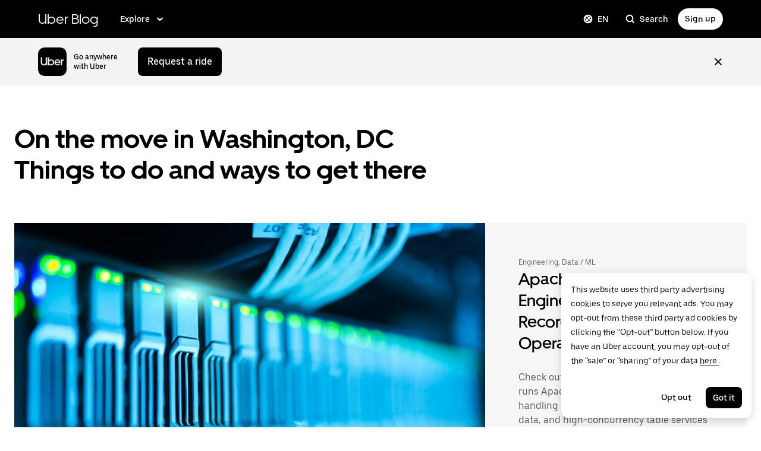

--- FILE ---
content_type: text/html; charset=utf-8
request_url: https://www.uber.com/blog/washington-dc/
body_size: 52348
content:
<!doctype html><html lang="en" dir="ltr"><head><meta charset="utf-8" /><title>Washington, DC | Latest News &amp; Stories | Uber Blog</title><script nonce="d1509f48-c47b-4ec5-b871-c14736b0a69a" integrity="sha384-bN7qTHBgXm+NnWutZ/JT1oS2tBvCLH/HMHDadhkYXrCCH4A97Y7654xhTJW86GvA">
          const messageCounts = {};
          const httpRegex = /^https?:///;
          onerror = function (m, s, l, c, e) {
            if (s && !httpRegex.test(s)) return;
            var getError = function(e){var t=e;return"object"==typeof e&&(e instanceof Array||(t={},Object.getOwnPropertyNames(e).forEach((function(r){t[r]=e[r]})))),t};
            var _e = e || {};
            messageCounts[m] = (messageCounts[m] || 0) + 1;
            if (_e.__handled || messageCounts[m] > 3) return;
            var x = new XMLHttpRequest();
            x.open('POST', '/_errors');
            x.setRequestHeader('Content-Type', 'application/json');
            x.send(
              JSON.stringify({
                ssr_build_hash: '13a9a943cf0671cc62e7e3770755ff6264f98bab',
                message: m,
                source: s,
                line: l,
                col: c,
                error: getError(_e),
              })
            );
            _e.__handled = true;
          };
          </script><script async nonce='d1509f48-c47b-4ec5-b871-c14736b0a69a' src='https://tags.tiqcdn.com/utag/uber/main/prod/utag.js'></script> <meta name="msvalidate.01" content="813904D1791F14A7C08B0F95D62B936C" /> 
        <meta
          name="google-site-verification"
          content="rchXWPkvl_50DRQRhfcJYNUFN09oRKmZ2fB0E16cmy0"
        />
      
        <meta
          name="google-site-verification"
          content="ZNd-KiQy8TBAswVsPxVO_P2hH94PzfJH7swpl_Ubyrk"
        />
       <meta name="referrer" content="strict-origin-when-cross-origin" />  <meta property="fb:app_id" content="277064115737714" />  <meta name="twitter:site" content="@Uber" />  <meta name="twitter:card" content="app" />  <meta name="twitter:app:id:iphone" content="368677368" />  <meta name="twitter:app:id:ipad" content="368677368" />  <meta name="twitter:app:id:googleplay" content="com.ubercab" />  <meta property="og:type" content="website" /> 
          <script type="application/json" id="__MARKETING_UCLICK_LINK_CONFIG__">
            %7B%22commonParams%22%3A%7B%22uclick_id%22%3A%5B%7B%22variable%22%3A%22sessionId%22%2C%22renameTo%22%3A%22uclick_id%22%7D%5D%2C%22marketing_vistor_id%22%3A%5B%7B%22variable%22%3A%22marketingVisitorId%22%2C%22renameTo%22%3A%22marketing_vistor_id%22%7D%5D%2C%22paidTracking%22%3A%5B%7B%22param%22%3A%22utm_source%22%7D%2C%7B%22param%22%3A%22utm_campaign%22%7D%2C%7B%22param%22%3A%22utm_content%22%7D%2C%7B%22param%22%3A%22utm_medium%22%7D%2C%7B%22param%22%3A%22utm_term%22%7D%2C%7B%22param%22%3A%22ad_id%22%7D%2C%7B%22param%22%3A%22adgroup_id%22%7D%2C%7B%22param%22%3A%22campaign_id%22%7D%2C%7B%22param%22%3A%22keyword_id%22%7D%2C%7B%22param%22%3A%22keyword%22%7D%2C%7B%22param%22%3A%22creative_id%22%7D%2C%7B%22param%22%3A%22creative_name%22%7D%2C%7B%22param%22%3A%22click_id%22%7D%2C%7B%22param%22%3A%22cid%22%7D%2C%7B%22param%22%3A%22kwid%22%7D%2C%7B%22param%22%3A%22kw%22%7D%2C%7B%22param%22%3A%22gclid%22%7D%2C%7B%22param%22%3A%22ttclid%22%7D%2C%7B%22param%22%3A%22fbclid%22%7D%2C%7B%22param%22%3A%22gbraid%22%7D%5D%7D%2C%22attachSearchParams%22%3A%5B%7B%22domains%22%3A%5B%22*%22%5D%2C%22includes%22%3A%5B%22uclick_id%22%5D%7D%2C%7B%22domains%22%3A%5B%22rides.sng.link%22%2C%22eats.sng.link%22%2C%22earn.sng.link%22%5D%2C%22params%22%3A%5B%7B%22variable%22%3A%22marketingVisitorId%22%2C%22renameTo%22%3A%22mvid%22%7D%5D%7D%2C%7B%22domains%22%3A%5B%22ocie.app.link%22%2C%22skuo.app.link%22%5D%2C%22params%22%3A%5B%7B%22variable%22%3A%22marketingVisitorId%22%2C%22renameTo%22%3A%22~tune_publisher_sub1%22%7D%5D%7D%2C%7B%22domains%22%3A%5B%22auth.uber.com%22%5D%2C%22includes%22%3A%5B%22paidTracking%22%2C%22marketing_vistor_id%22%5D%2C%22params%22%3A%5B%7B%22param%22%3A%22id%22%7D%2C%7B%22param%22%3A%22userId%22%7D%2C%7B%22param%22%3A%22uber_client_name%22%7D%2C%7B%22param%22%3A%22name%22%7D%2C%7B%22param%22%3A%22countryiso2%22%7D%2C%7B%22param%22%3A%22requestToken%22%7D%5D%7D%2C%7B%22domains%22%3A%5B%22restaurant.uber.com%22%2C%22m.uber.com%22%2C%22ubereats.com%22%2C%22www.ubereats.com%22%2C%22get.uber.com%22%5D%2C%22includes%22%3A%5B%22paidTracking%22%2C%22marketing_vistor_id%22%5D%7D%2C%7B%22domains%22%3A%5B%22merchants.ubereats.com%22%2C%22www.uberhealth.com%22%5D%2C%22updateLinksOnSameDomain%22%3Atrue%2C%22includes%22%3A%5B%22paidTracking%22%2C%22marketing_vistor_id%22%5D%7D%2C%7B%22domains%22%3A%5B%22drivers.uber.com%22%5D%2C%22includes%22%3A%5B%22paidTracking%22%2C%22marketing_vistor_id%22%5D%2C%22params%22%3A%5B%7B%22param%22%3A%22invite_code%22%7D%2C%7B%22param%22%3A%22cid%22%7D%5D%7D%2C%7B%22domains%22%3A%5B%22www.uber.com%22%5D%2C%22updateLinksOnSameDomain%22%3Atrue%2C%22includes%22%3A%5B%22paidTracking%22%5D%2C%22params%22%3A%5B%7B%22param%22%3A%22uber_client_name%22%7D%2C%7B%22param%22%3A%22countryiso2%22%7D%2C%7B%22param%22%3A%22userId%22%7D%2C%7B%22param%22%3A%22id%22%7D%2C%7B%22param%22%3A%22requestToken%22%7D%2C%7B%22param%22%3A%22region%22%7D%2C%7B%22param%22%3A%22evp%22%7D%5D%7D%2C%7B%22domains%22%3A%5B%22account.uber.com%22%2C%22bonjour.uber.com%22%2C%22mobility-webview.uber.com%22%2C%22freightbonjour.uber.com%22%2C%22businesses.uber.com%22%2C%22charter.uber.com%22%2C%22paypay.uber.com%22%2C%22direct.uber.com%22%2C%22event.uber.com%22%2C%22vouchers.uber.com%22%2C%22po.uber.com%22%2C%22xlb-beta.uber.com%22%2C%22thankatruckdriver.uber.com%22%2C%22business-beta.uber.com%22%2C%22direct-beta.uber.com%22%2C%22transit.uber.com%22%2C%22reimagine.uber.com%22%2C%22beta.uber.com%22%2C%22transit-beta.uber.com%22%2C%22guest.uber.com%22%2C%22xlb.uber.com%22%5D%2C%22includes%22%3A%5B%22paidTracking%22%5D%7D%2C%7B%22domains%22%3A%5B%22business.uber.com%22%5D%2C%22includes%22%3A%5B%22paidTracking%22%5D%2C%22params%22%3A%5B%7B%22param%22%3A%22uber_client_name%22%7D%2C%7B%22param%22%3A%22name%22%7D%2C%7B%22param%22%3A%22countryiso2%22%7D%5D%7D%5D%2C%22preventSearchParams%22%3A%5B%7B%22domains%22%3A%5B%22websites.crawco.nl%22%2C%22www.ueberbrueckungshilfe-unternehmen.de%22%2C%22ec.europa.eu%22%2C%22www.sheerid.com%22%2C%22partners.uber.com%2Fdeeplink%2Fbook-a-vaccine-walgreens%22%2C%22drivers.uber.com%2Fdeeplink%2Fcovid-vaccine-rides%22%2C%22bip.warszawa.pl%22%2C%22archiwum.bip.uml.lodz.pl%22%2C%22www.adr.org%22%2C%22www.bli.gov.tw%22%2C%22tb-static.uber.com%22%5D%2C%22includes%22%3A%5B%22uclick_id%22%5D%7D%5D%2C%22skipOnSourcePages%22%3A%5B%22www.uber.com%2Flegal%22%5D%7D
          </script>
        <script nonce="d1509f48-c47b-4ec5-b871-c14736b0a69a" integrity="sha384-Uk1Ie9BiqgdwncJtyxU1DYIC0eZomkcEOqwMEXRWDzEIZRGF2vcQWKz2HQMYscql">(function (){function matchesAnyDomainPath(e,t){const n=e.host.toLowerCase(),a=e.pathname.toLowerCase();return(t||[]).some((function(e){const t=e.indexOf("/");let i,r;return t<0?(i=e,r=""):0===t?(i="*",r=e):(i=e.substring(0,t),r=e.substring(t)),r=r.toLowerCase(),i=i.toLowerCase(),("*"===i||n===i)&&a.startsWith(r)}))}function applySearchParamsConfig(e,t,n,a){(t||[]).forEach((function(t){matchesAnyDomainPath(e,t.domains)&&(t.includes&&n&&t.includes.forEach((e=>{(n[e]||[]).forEach(a)})),(t.params||[]).forEach(a))}))}function getEligibleValuesToAttach(e,t,n,a){const i={};for(const[e,n]of t?.searchParams||[])i[e]=n;const r=Object.assign({},window?.__marketing_uclick_link__?.variables||{});return applySearchParamsConfig(e,n,a,(function(e){e.variable?delete r[e.variable]:e.param&&delete i[e.param]})),{params:i,variables:r}}function attachQueryParams(e,t,n,a){applySearchParamsConfig(e,t,n,(function(t){const n=t.value?t.value:t.variable?a.variables[t.variable]:a.params[t.param];n&&e.searchParams.set(t.renameTo||t.variable||t.param,n)}))}function isSameDomainAllowed(e,t){return(t||[]).some((t=>matchesAnyDomainPath(e,t.domains)&&t.updateLinksOnSameDomain))}function mutateLinkFactory(e){const t=e&&e.commonParams||{},n=e&&e.attachSearchParams||[],a=e&&e.preventSearchParams||[],i=e&&e.skipOnSourcePages||[];return function(e){const r=new URL(window?.location?.href);if(!matchesAnyDomainPath(r,i)&&e.target instanceof Element){const i=e.target.closest("[href]");if(!i||i.getAttribute("data-uclick-id"))return;if(i.closest("svg"))return;const o=i.href||i.getAttribute(href)||"";if(!o)return;const s=new URL(o);if(!(s.host&&s.host!==r.host||isSameDomainAllowed(s,n)))return;const c=getEligibleValuesToAttach(s,r,a,t);if(attachQueryParams(s,n,t,c),s.href===o)return;i.setAttribute("href",s.href),i.setAttribute("data-uclick-id",window?.__marketing_uclick_link__?.variables?.sessionId||"")}}}function setVariables(e){window.__marketing_uclick_link__&&(window.__marketing_uclick_link__.variables=e)}function installHandlers(e){const t=document.getElementById(e);if(t&&t.textContent){const e=mutateLinkFactory(JSON.parse(decodeURIComponent(t.textContent)));document.addEventListener("mousedown",e),document.addEventListener("click",e),window.__marketing_uclick_link__={eventListener:e,variables:{}}}}function uninstallHandlers(){const e=window.__marketing_uclick_link__.eventListener;document.removeEventListener("mousedown",e),document.removeEventListener("click",e),window.__marketing_uclick_link__.eventListener=null}
installHandlers('__MARKETING_UCLICK_LINK_CONFIG__');})();</script> <meta name="diagnostics" /> <meta data-rh="true" content="width=device-width, initial-scale=1" name="viewport"/><meta data-rh="true" content="@Uber" name="twitter:site"/><meta data-rh="true" content="368677368" name="twitter:app:id:iphone"/><meta data-rh="true" content="368677368" name="twitter:app:id:ipad"/><meta data-rh="true" content="com.ubercab" name="twitter:app:id:googleplay"/><meta data-rh="true" name="description" content="Check out the official blog from Uber to get the latest news, announcements, and things to do in Washington, DC."/><meta data-rh="true" name="robots" content="index, follow, max-snippet:-1, max-image-preview:large, max-video-preview:-1"/><meta data-rh="true" property="og:locale" content="en_US"/><meta data-rh="true" property="og:type" content="article"/><meta data-rh="true" property="og:title" content="Washington, DC Archives"/><meta data-rh="true" property="og:description" content="Check out the official blog from Uber to get the latest news, announcements, and things to do in Washington, DC."/><meta data-rh="true" property="og:url" content="https://www.uber.com/blog/washington-dc/"/><meta data-rh="true" property="og:site_name" content="Uber Blog"/><meta data-rh="true" property="og:image" content="https://blog.uber-cdn.com/cdn-cgi/image/width=2160,quality=80,onerror=redirect,format=auto/wp-content/uploads/2018/09/uber_blog_seo.png"/><meta data-rh="true" property="og:image:width" content="500"/><meta data-rh="true" property="og:image:height" content="300"/><meta data-rh="true" property="og:image:type" content="image/png"/><meta data-rh="true" name="twitter:card" content="summary_large_image"/><meta data-rh="true" property="fb:pages" content="120945717945722"/><link data-rh="true" href="https://d3i4yxtzktqr9n.cloudfront.net/ubercom-dynamic/99c4bc580c8b57b7.ico" rel="shortcut icon" type="image/x-icon"/><link data-rh="true" href="https://d3i4yxtzktqr9n.cloudfront.net/ubercom-dynamic/99c4bc580c8b57b7.ico" rel="icon" type="image/x-icon"/><link data-rh="true" href="https://d3i4yxtzktqr9n.cloudfront.net/ubercom-dynamic/859e71cb24e14030.png" rel="apple-touch-icon"/><link data-rh="true" href="https://d3i4yxtzktqr9n.cloudfront.net/ubercom-dynamic/859e71cb24e14030.png" rel="apple-touch-icon"/><link data-rh="true" href="https://d3i4yxtzktqr9n.cloudfront.net/ubercom-dynamic/d730aa4bd5d1ec62.png" rel="apple-touch-icon" sizes="76x76"/><link data-rh="true" href="https://d3i4yxtzktqr9n.cloudfront.net/ubercom-dynamic/a478841b385b5dda.png" rel="apple-touch-icon" sizes="120x120"/><link data-rh="true" href="https://d3i4yxtzktqr9n.cloudfront.net/ubercom-dynamic/a478841b385b5dda.png" rel="apple-touch-icon" sizes="120x120"/><link data-rh="true" href="https://d3i4yxtzktqr9n.cloudfront.net/ubercom-dynamic/8a376c0032166d0a.png" rel="apple-touch-icon" sizes="144x144"/><link data-rh="true" href="https://d3i4yxtzktqr9n.cloudfront.net/ubercom-dynamic/c4de46a6cbd165a9.png" rel="apple-touch-icon" sizes="180x180"/><link data-rh="true" href="https://tags.tiqcdn.com" rel="preconnect"/><link data-rh="true" as="font" crossOrigin="anonymous" href="https://tb-static.uber.com/prod/uber-static/UberMove-Light.woff2" rel="preload"/><link data-rh="true" as="font" crossOrigin="anonymous" href="https://tb-static.uber.com/prod/uber-static/UberMove-Regular.woff2" rel="preload"/><link data-rh="true" as="font" crossOrigin="anonymous" href="https://tb-static.uber.com/prod/uber-static/UberMove-Medium.woff2" rel="preload"/><link data-rh="true" as="font" crossOrigin="anonymous" href="https://tb-static.uber.com/prod/uber-static/UberMove-Bold.woff2" rel="preload"/><link data-rh="true" as="font" crossOrigin="anonymous" href="https://tb-static.uber.com/prod/uber-static/UberMoveText-Light.woff2" rel="preload"/><link data-rh="true" as="font" crossOrigin="anonymous" href="https://tb-static.uber.com/prod/uber-static/UberMoveText-Regular.woff2" rel="preload"/><link data-rh="true" as="font" crossOrigin="anonymous" href="https://tb-static.uber.com/prod/uber-static/UberMoveText-Medium.woff2" rel="preload"/><link data-rh="true" as="font" crossOrigin="anonymous" href="https://tb-static.uber.com/prod/uber-static/UberMoveText-Bold.woff2" rel="preload"/><link data-rh="true" rel="canonical" href="https://www.uber.com/en-US/blog/washington-dc/"/><link data-rh="true" href="https://www.uber.com/blog/washington-dc/rss/" rel="alternate" title="RSS" type="application/rss+xml"/><style data-rh="true" >
      html,body,#root{min-height:100%;}
      html{font-family:sans-serif;-ms-text-size-adjust:100%;-webkit-text-size-adjust:100%;-webkit-tap-highlight-color:rgba(0,0,0,0);}
      body{margin:0;}
      button::-moz-focus-inner,input::-moz-focus-inner{border:0;padding:0;}
      input::-webkit-inner-spin-button,input::-webkit-outer-spin-button,input::-webkit-search-cancel-button,input::-webkit-search-decoration,input::-webkit-search-results-button,input::-webkit-search-results-decoration{display:none;}
            </style><style data-rh="true" >
  @font-face {
    font-family: 'UberMove';
    src: url('https://tb-static.uber.com/prod/uber-static/UberMove-Light.woff2')
        format('woff2'),
      url('https://tb-static.uber.com/prod/uber-static/UberMove-Light.woff')
        format('woff');
    font-weight: 200;
    font-style: normal;
    font-display: swap;
  }
  @font-face {
    font-family: 'UberMove';
    src: url('https://tb-static.uber.com/prod/uber-static/UberMove-Regular.woff2')
        format('woff2'),
      url('https://tb-static.uber.com/prod/uber-static/UberMove-Regular.woff')
        format('woff');
    font-weight: 400;
    font-style: normal;
    font-display: swap;
  }
  @font-face {
    font-family: 'UberMove';
    src: url('https://tb-static.uber.com/prod/uber-static/UberMove-Medium.woff2')
        format('woff2'),
      url('https://tb-static.uber.com/prod/uber-static/UberMove-Medium.woff')
        format('woff');
    font-weight: 500;
    font-style: normal;
    font-display: swap;
  }
  @font-face {
    font-family: 'UberMove';
    src: url('https://tb-static.uber.com/prod/uber-static/UberMove-Bold.woff2')
        format('woff2'),
      url('https://tb-static.uber.com/prod/uber-static/UberMove-Bold.woff')
        format('woff');
    font-weight: 600;
    font-style: normal;
    font-display: swap;
  }
  @font-face {
    font-family: 'UberMoveText';
    src: url('https://tb-static.uber.com/prod/uber-static/UberMoveText-Light.woff2')
        format('woff2'),
      url('https://tb-static.uber.com/prod/uber-static/UberMoveText-Light.woff')
        format('woff');
    font-weight: 200;
    font-style: normal;
    font-display: swap;
  }
  @font-face {
    font-family: 'UberMoveText';
    src: url('https://tb-static.uber.com/prod/uber-static/UberMoveText-Regular.woff2')
        format('woff2'),
      url('https://tb-static.uber.com/prod/uber-static/UberMoveText-Regular.woff')
        format('woff');
    font-weight: 400;
    font-style: normal;
    font-display: swap;
  }
  @font-face {
    font-family: 'UberMoveText';
    src: url('https://tb-static.uber.com/prod/uber-static/UberMoveText-Medium.woff2')
        format('woff2'),
      url('https://tb-static.uber.com/prod/uber-static/UberMoveText-Medium.woff')
        format('woff');
    font-weight: 500;
    font-style: normal;
    font-display: swap;
  }
  @font-face {
    font-family: 'UberMoveText';
    src: url('https://tb-static.uber.com/prod/uber-static/UberMoveText-Bold.woff2')
        format('woff2'),
      url('https://tb-static.uber.com/prod/uber-static/UberMoveText-Bold.woff')
        format('woff');
    font-weight: 600;
    font-style: normal;
    font-display: swap;
  }
</style><script data-rh="true" type="text/javascript">
if ((window.location.href.indexOf('/legal/') !== -1) && (/iphone|ipod|ipad/gi).test(navigator.userAgent) || (navigator.platform === 'MacIntel' && navigator.maxTouchPoints > 1)) { // Matches iPhone/iPod/iPad (> iPadOS 13), or matches the newer iPads (no iPad in the navigator name)
  window.onpageshow = function(evt) {
   if (evt.persisted) { // If persisted then it is in the back-forward webview cache
    window.location.reload(); // refresh page
   }
  };
}</script><style class="_styletron_hydrate_">.ae{background-color:#ffffff}.af{min-height:100%}.ag{border:none}.ah{clip:rect(0 0 0 0)}.ai{height:1px}.aj{margin:-1px}.ak{overflow:hidden}.al{padding:0}.am{position:absolute}.an{transform:translateY(-100%)}.ao{-webkit-transition:transform 200ms ease-out;-moz-transition:transform 200ms ease-out;transition:transform 200ms ease-out}.ap{width:1px}.aq:focus{-webkit-box-align:center;align-items:center}.ar:focus{border:0}.as:focus{clip:initial}.at:focus{display:-webkit-box;display:-moz-box;display:-ms-flexbox;display:-webkit-flex;display:flex}.au:focus{height:60px}.av:focus{-webkit-box-pack:center;justify-content:center}.aw:focus{margin:0}.ax:focus{overflow:visible}.ay:focus{padding:0}.az:focus{position:relative}.b0:focus{transform:translateY(0)}.b1:focus{-webkit-transition:transform 200ms ease-out;-moz-transition:transform 200ms ease-out;transition:transform 200ms ease-out}.b2:focus{width:100%}.b3:focus{z-index:2147483647}.b4:hover{text-decoration:underline}.b5{display:none}.b9{font-family:UberMoveText, system-ui, "Helvetica Neue", Helvetica, Arial, sans-serif}.ba{font-size:16px}.bb{font-weight:normal}.bc{line-height:24px}.bd{display:-webkit-box;display:-moz-box;display:-ms-flexbox;display:-webkit-flex;display:flex}.be{padding-bottom:12px}.bf{padding-top:12px}.bg{border-bottom-width:0}.bh{border-bottom-style:solid}.bi{border-bottom-color:#F3F3F3}.bj{background-color:#000000}.bk{box-sizing:border-box}.bl{height:64px}.bm{padding-left:0}.bn{padding-right:0}.bo{position:relative}.bp{top:0}.bq{transition-duration:300ms}.br{-webkit-transition-property:top;-moz-transition-property:top;transition-property:top}.bs{z-index:2002}.bt{-webkit-box-pack:normal;justify-content:normal}.bu{margin-left:auto}.bv{margin-right:auto}.bw{max-width:calc(1280px + 64px*2)}.bx{padding-left:64px}.by{padding-right:64px}.bz{width:100%}.c0{color:#FFFFFF}.c1{font-family:UberMove, UberMoveText, system-ui, "Helvetica Neue", Helvetica, Arial, sans-serif}.c2{font-size:20px}.c3{font-weight:400}.c4{line-height:112px}.c5{-webkit-transition-property:backgroundSize;-moz-transition-property:backgroundSize;transition-property:backgroundSize}.c6{transition-duration:500ms}.c7{transition-timing-function:cubic-bezier(0.22, 1, 0.36, 1)}.c8{text-decoration:none}.c9{text-underline-position:under}.ca{will-change:background-size}.cb{background-size:0% 100%, 100% 100%}.cc{background-repeat:no-repeat}.cd{background-image:none}.ce:hover{color:#FFFFFF}.cf:hover{background-size:100% 100%, 100% 100%}.cg:focus{outline:none}.ch:focus{outline-offset:1px}.ci:focus{text-decoration:none}.cj:visited{color:#FFFFFF}.ck:active{color:#FFFFFF}.cl{-webkit-box-align:center;align-items:center}.cm{height:100%}.cn{text-align:left}.co{white-space:nowrap}.cq:first-child{padding:0}.cr:last-child{padding:0}.cs{-webkit-box-flex:1;flex-grow:1}.ct{flex-shrink:1}.cu{flex-basis:auto}.cv{padding-left:0 !important}.cw{padding-right:0 !important}.cx{justify-self:flex-start}.cy{-webkit-box-pack:start;justify-content:flex-start}.cz{list-style:none}.d0{margin-bottom:0}.d1{margin-top:0}.d2{margin-left:24px}.d3{margin-right:24px}.d4{padding-bottom:0 !important}.d5{padding-top:0 !important}.d6{visibility:hidden}.d7{-ms-grid-row-align:center;align-self:center}.d8{visibility:inherit}.d9{padding-right:4px}.da{display:-webkit-inline-box;display:-moz-inline-box;display:-ms-inline-flexbox;display:-webkit-inline-flex;display:inline-flex}.db{-webkit-box-orient:horizontal;-webkit-box-direction:normal;flex-direction:row}.dc{-webkit-box-pack:center;justify-content:center}.dd{border-left-width:0}.de{border-top-width:0}.df{border-right-width:0}.dg{border-left-style:none}.dh{border-top-style:none}.di{border-right-style:none}.dj{border-bottom-style:none}.dk{outline:none}.dl{box-shadow:none}.dm{-webkit-appearance:none}.dn{-webkit-transition-property:background;-moz-transition-property:background;transition-property:background}.do{transition-duration:200ms}.dp{transition-timing-function:cubic-bezier(0, 0, 1, 1)}.dq{cursor:pointer}.dr:disabled{cursor:not-allowed}.ds:disabled{background-color:#F3F3F3}.dt:disabled{color:#A6A6A6}.du{margin-left:0}.dv{margin-right:0}.dw{font-size:14px}.dx{font-weight:500}.dy{line-height:16px}.dz{border-top-right-radius:999px}.e0{border-bottom-right-radius:999px}.e1{border-top-left-radius:999px}.e2{border-bottom-left-radius:999px}.e3{padding-top:10px}.e4{padding-bottom:10px}.e5{padding-left:12px}.e6{padding-right:12px}.e7:focus-visible{box-shadow:inset 0 0 0 2px #FFFFFF, 0 0 0 2px #276EF1 }.e9:active{box-shadow:inset 999px 999px 0px rgba(255, 255, 255, 0.2) }.ea{margin-left:8px}.eb{direction:ltr}.ec{display:-ms-grid;display:grid}.ed{grid-column-gap:36px}.ee{-ms-grid-columns:2fr 1fr ;grid-template-columns:2fr 1fr }.ef{-webkit-box-orient:vertical;-webkit-box-direction:normal;flex-direction:column}.eg{background-image:-webkit-linear-gradient(
    transparent calc(100% - 1px),
    #000000 1px
  ),
    -webkit-linear-gradient(
    transparent calc(100% - 1px),
    #E5E5E5 1px
  )
    ;background-image:-moz-linear-gradient(
    transparent calc(100% - 1px),
    #000000 1px
  ),
    -moz-linear-gradient(
    transparent calc(100% - 1px),
    #E5E5E5 1px
  )
    ;background-image:linear-gradient(
    transparent calc(100% - 1px),
    #000000 1px
  ),
    linear-gradient(
    transparent calc(100% - 1px),
    #E5E5E5 1px
  )
    }.eh{background-position:0px calc(100% - 1px), 0px calc(100% - 1px)}.ei{background-size:0% 6px, 100% 6px}.ej{flex:0 0 auto}.ek{padding:0 0 24px}.el{-webkit-transition:all 400ms cubic-bezier(.2, .8, .4, 1);-moz-transition:all 400ms cubic-bezier(.2, .8, .4, 1);transition:all 400ms cubic-bezier(.2, .8, .4, 1)}.em{display:inline-block}.en{margin-right:12px}.eo{height:24px}.ep{width:24px}.eq{display:block}.er{transform:scaleX(1)}.es{font-size:24px}.et{font-weight:700}.eu{color:#000000}.ev{grid-auto-flow:column}.ew{grid-row-gap:24px}.ex{-ms-grid-columns:repeat(2, 1fr);grid-template-columns:repeat(2, 1fr)}.ey{-ms-grid-rows:repeat(5, auto);grid-template-rows:repeat(5, auto)}.ez{max-width:576px}.f0{padding-top:30px}.f1{font-size:inherit}.f2{line-height:inherit}.f3:hover{color:#5E5E5E !important}.f4:visited{color:#000000}.f5:active{color:#5E5E5E}.f6{margin:12px 0 0}.f7{line-height:20px}.f8{color:#4B4B4B}.f9{-ms-grid-columns:repeat(1, 1fr);grid-template-columns:repeat(1, 1fr)}.fa{max-width:288px}.fb{background-color:#FFFFFF}.fc{margin-left:-3px}.fd{margin-right:-3px}.fe{padding-top:8px}.ff{padding-bottom:8px}.fg{border-top-left-radius:8px}.fh{border-top-right-radius:8px}.fi{border-bottom-right-radius:8px}.fj{border-bottom-left-radius:8px}.fk{box-shadow:0 4px 16px hsla(0, 0%, 0%, 0.16)}.fl{overflow:auto}.fm{min-width:192px}.fn{color:#A6A6A6}.fo{text-align:center}.fp{cursor:not-allowed}.fq{background-color:transparent}.fr{padding-top:24px}.fs{padding-bottom:24px}.ft{padding-right:24px}.fu{padding-left:24px}.fv{left:0}.fw{padding-top:0}.fx{padding-bottom:0}.fy{margin-top:-1px}.fz{margin-right:-1px}.g0{margin-bottom:-1px}.g1{margin-left:-1px}.g2{clip:rect(0, 0, 0, 0)}.g3{-webkit-clip-path:inset(50%);clip-path:inset(50%)}.g4{-webkit-box-flex:0;flex-grow:0}.g5{flex-shrink:0}.g6{justify-self:flex-end}.g7{-webkit-box-pack:end;justify-content:flex-end}.g8{margin-right:8px}.gc:focus{background-color:#E2E2E2}.gd:focus{color:#000000}.ge:hover{background-color:#E2E2E2}.gf:hover{color:#000000}.gg{display:inherit}.gk{-webkit-box-pack:justify;justify-content:space-between}.gl{max-width:calc(1280px + 24px*2)}.gm{transform:translateX(14px)}.gn{border-top-right-radius:50%}.go{border-bottom-right-radius:50%}.gp{border-top-left-radius:50%}.gq{border-bottom-left-radius:50%}.gr{padding-left:10px}.gs{padding-right:10px}.gt{background-color:#F3F3F3}.gu{-ms-grid-rows:1fr;grid-template-rows:1fr}.gv{opacity:1}.gw{position:-webkit-sticky;position:sticky}.gx{top:0px}.gy{transform:translateY(0)}.gz{transition-duration:400ms}.h0{-webkit-transition-property:grid-template-rows, opacity, visibility, transform;-moz-transition-property:grid-template-rows, opacity, visibility, transform;transition-property:grid-template-rows, opacity, visibility, transform}.h1{transition-timing-function:cubic-bezier(.2, .8, .4, 1)}.h2{visibility:visible}.h3{z-index:2000}.h6{margin:0 auto}.h7{max-width:1280px}.h8{border-radius:10px}.h9{height:48px}.ha{-webkit-margin-end:12px;-moz-margin-end:12px;margin-inline-end:12px}.hb{object-fit:cover}.hc{width:48px}.hd{height:auto}.he{max-width:100%}.hf{-webkit-margin-end:auto;-moz-margin-end:auto;margin-inline-end:auto}.hj{font-size:12px}.hk{margin-block:0}.hl{max-width:96px}.hn{text-decoration:underline}.ho:hover{color:#4B4B4B}.hp:visited{color:#727272}.hq{padding-top:14px}.hr{padding-bottom:14px}.hs{padding-left:16px}.ht{padding-right:16px}.hv{max-width:none}.hx:active{box-shadow:inset 999px 999px 0px rgba(0, 0, 0, 0.08) }.i2{line-height:32px}.i3{margin:0}.i8{border-left-style:solid}.i9{border-top-style:solid}.ia{border-right-style:solid}.ib{border-left-color:#F3F3F3}.ic{border-right-color:#F3F3F3}.id{border-top-color:#F3F3F3}.ie{border-top-left-radius:0}.if{border-top-right-radius:0}.ig{border-bottom-left-radius:0}.ih{border-bottom-right-radius:0}.ii{background-color:#F6F6F6}.ij:focus{box-shadow:0 12px 56px rgba(0, 0, 0, 0.5)}.ik:hover{box-shadow:0 12px 56px rgba(0, 0, 0, 0.5)}.in{border-top-left-radius:0px}.io{border-top-right-radius:0px}.ip{object-fit:contain}.it{margin-bottom:24px}.iu{margin-top:24px}.iz{color:#545454}.j0{font-size:28px}.j1{line-height:36px}.j2{margin-bottom:12px}.j3{color:#6B6B6B}.j4{margin-top:auto}.j5{padding:24px}.j6{-webkit-box-lines:multiple;flex-wrap:wrap}.jk{max-height:200px}.jl{flex:1}.jm{line-height:28px}.jn{margin-bottom:20px}.jo{display:-webkit-box}.jp{-webkit-box-orient:vertical}.jq{-webkit-line-clamp:4}.jx{margin-left:40px}.jy{margin-top:40px}.jz{margin-right:40px}.k0{margin-bottom:40px}.k1{-webkit-box-align:stretch;align-items:stretch}.k2{-webkit-box-pack:space-evenly;justify-content:space-evenly}.k4{margin-bottom:16px}.k7{-webkit-transition-property:background-size;-moz-transition-property:background-size;transition-property:background-size}.k8{transition-timing-function:cubic-bezier(0.4, 0, 0.2, 1)}.k9{background-size:0% 4px, 100% 4px}.ka{background-image:-webkit-linear-gradient(transparent calc(100% - 1px), white 1px), -webkit-linear-gradient(transparent calc(100% - 1px), #A6A6A6 1px);background-image:-moz-linear-gradient(transparent calc(100% - 1px), white 1px), -moz-linear-gradient(transparent calc(100% - 1px), #A6A6A6 1px);background-image:linear-gradient(transparent calc(100% - 1px), white 1px), linear-gradient(transparent calc(100% - 1px), #A6A6A6 1px)}.kb:hover{color:#A6A6A6}.kc:hover{background-size:100% 4px, 100% 4px}.kd:focus{color:#A6A6A6}.ke:visited{color:#A6A6A6}.kf:active{color:#A6A6A6}.kg{background-position:0 calc(100% - 1px), 0 calc(100% - 1px)}.kh{padding-bottom:4px}.ki{border-top-width:1px}.kj{border-top-color:#FFFFFF}.kk{margin-top:16px}.kl{opacity:.3}.km{gap:14px}.ko{border-bottom:1px solid #F3F3F3}.kp{color:#5E5E5E}.kq{-webkit-column-gap:12px;column-gap:12px}.kr{-ms-grid-columns:auto 64px;grid-template-columns:auto 64px}.ks{aspect-ratio:32/25}.kt{border-color:hsla(0, 0%, 0%, 0.08)}.ku{border-radius:0px}.kv{border-style:solid}.kw{border-width:1px}.kx{float:none}.ky{grid-column:2}.kz:focus{opacity:.75}.l0:hover{opacity:.75}.l1{grid-column:1}.l2{grid-row:1}.l3{margin-top:2px}.l4:focus{color:#4B4B4B}.l9{padding-bottom:40px}.la{padding-top:40px}.ld{margin-top:0px}.le{align-self:auto}.lf{background:transparent}.lm{background-image:-webkit-linear-gradient(transparent calc(100% - 1px), #000000 1px), -webkit-linear-gradient(transparent calc(100% - 1px), #CBCBCB 1px);background-image:-moz-linear-gradient(transparent calc(100% - 1px), #000000 1px), -moz-linear-gradient(transparent calc(100% - 1px), #CBCBCB 1px);background-image:linear-gradient(transparent calc(100% - 1px), #000000 1px), linear-gradient(transparent calc(100% - 1px), #CBCBCB 1px)}.ln{background-position:0 bottom, 0 bottom}.lo{padding-bottom:6px}.lp{-webkit-transition:all 500ms cubic-bezier(0.22, 1, 0.36, 1);-moz-transition:all 500ms cubic-bezier(0.22, 1, 0.36, 1);transition:all 500ms cubic-bezier(0.22, 1, 0.36, 1)}.lq{width:calc(100%)}.lr:hover{background-size:100% 6px, 100% 6px}.ls{-webkit-box-pack:start;justify-content:start}.lu{margin:4px}.lv{min-width:128px}.ly{min-height:auto}.lz{max-height:auto}.m5{background-position:center center}.m6{background-size:cover}.m7{z-index:0}.m8{align-self:flex-start}.mk{grid-column-gap:16px}.mu{grid-row-gap:36px}.mv{-ms-grid-columns:repeat(4, 1fr);grid-template-columns:repeat(4, 1fr)}.mw{justify-items:inherit}.mx{-ms-grid-column:1;-ms-grid-column-span:-2;grid-column:1/-1}.my{order:0}.mz{grid-column:span 12}.n2:focus{outline:3px solid #276EF1}.n3{line-height:1}.n4:focus{color:#FFFFFF}.n6{color:inherit}.n7{padding-bottom:2px}.n8:focus:after{background:#FFFFFF}.n9:focus:after{bottom:0}.na:focus:after{color:#FFFFFF}.nb:focus:after{content:''}.nc:focus:after{height:1px}.nd:focus:after{left:0}.ne:focus:after{position:absolute}.nf:focus:after{right:0}.ng:focus:after{width:100%}.nh:hover:after{background:#FFFFFF}.ni:hover:after{bottom:0}.nj:hover:after{color:#FFFFFF}.nk:hover:after{content:''}.nl:hover:after{height:1px}.nm:hover:after{left:0}.nn:hover:after{position:absolute}.no:hover:after{right:0}.np:hover:after{width:100%}.nr:hover{color:#AFAFAF}.ns:hover{text-decoration:none}.nt:focus{color:#AFAFAF}.nu:visited{text-decoration:none}.nw{list-style-type:none}.nx{-webkit-padding-start:0;-moz-padding-start:0;padding-inline-start:0}.ny{-webkit-box-align:start;align-items:flex-start}.nz{grid-auto-flow:row}.o0{grid-column:span 3}.o1{font-size:18px}.o2{grid-column:span 6}.o3{-webkit-box-pack:left;justify-content:left}.o4{justify-items:start}.o5{transform:translateX(-12px)}.oa{color:#AFAFAF}.ob{grid-column:span 5}.od{background:none}.oe{right:-16px}.of{top:56px}.og{-ms-grid-column:1;-ms-grid-column-span:-2;grid-column:1 / -1}.oh{grid-column-gap:40px}.oi{grid-row-gap:40px}.oj{-ms-grid-columns:repeat(12,1fr);grid-template-columns:repeat(12,1fr)}.ok{width:1136px}.ol{padding-left:14px}.om{padding-right:14px}.oo{grid-row-gap:12px}.p2{padding-bottom:64px}.pd{padding-top:16px}.pe{padding-bottom:16px}.pf{padding-left:20px}.pg{padding-right:20px}.ph{transform:translate3D(-20px, 0, 0)}.pi{margin-bottom:64px}.pj{width:32px}.pk{border-bottom:1px solid #000000}.pl{width:90%}.pq{font-size:36px}.pr{line-height:44px}.ps{border-left:none}.pt{margin-right:16px}.pu{margin-top:-12px}.pv{right:0}.pw{top:50%}.px{font-size:32px}.py{line-height:40px}.pz{padding-left:6px}.q0{cursor:auto}.q1{line-height:22px}.q2{margin-left:36px}.q3{padding-bottom:96px}</style><style class="_styletron_hydrate_" media="screen and (min-width: 0px)">.j7{width:calc((100% - 0px) / 1 - .5px)}.j8{margin-right:0}.j9{margin-bottom:24px}.l7{margin-bottom:0}</style><style class="_styletron_hydrate_" media="screen and (min-width: 320px)">.b6{display:none}.g9{padding-right:4px}.gh{display:inherit}.ja{width:calc((100% - 0px) / 1 - .5px)}.jb{margin-right:0}.jc{margin-bottom:24px}.l8{margin-bottom:0}.lg{height:auto}.lh{width:auto}.m0{padding-top:0}.m1{padding-bottom:0}.m9{max-width:100%}.ma{padding-top:40px}.mb{padding-right:24px}.mc{padding-bottom:40px}.md{padding-left:24px}.ml{grid-column-gap:16px}.mm{grid-row-gap:36px}.mn{-ms-grid-columns:repeat(4, 1fr);grid-template-columns:repeat(4, 1fr)}.n0{grid-column:span 12}.op{grid-row-gap:12px}.oq{-ms-grid-columns:repeat(1, 1fr);grid-template-columns:repeat(1, 1fr)}.or{width:100%}.p3{font-family:UberMove, UberMoveText, system-ui, "Helvetica Neue", Helvetica, Arial, sans-serif}.p4{font-weight:700}.p5{font-size:28px}.p6{line-height:36px}.pn{-ms-grid-column:1;-ms-grid-column-span:-2;grid-column:1/-1}</style><style class="_styletron_hydrate_" media="screen and (min-width: 600px)">.b7{display:none}.ga{padding-right:4px}.gi{display:inherit}.hg{-webkit-box-align:center;align-items:center}.hh{display:-webkit-box;display:-moz-box;display:-ms-flexbox;display:-webkit-flex;display:flex}.hi{-webkit-box-orient:horizontal;-webkit-box-direction:normal;flex-direction:row}.hm{max-width:96px}.hu{display:-webkit-inline-box;display:-moz-inline-box;display:-ms-inline-flexbox;display:-webkit-inline-flex;display:inline-flex}.hy{padding-bottom:32px}.hz{padding-top:32px}.i4{font-family:UberMove, UberMoveText, system-ui, "Helvetica Neue", Helvetica, Arial, sans-serif}.i5{font-size:44px}.i6{font-weight:700}.i7{line-height:52px}.jd{width:calc((100% - 24px) / 2 - .5px)}.je{margin-right:24px}.jf{margin-bottom:24px}.jr{font-size:24px}.js{font-weight:500}.jt{line-height:32px}.ju{margin-right:0}.jw{display:block}.k5{font-size:36px}.k6{line-height:44px}.kn{padding:28px 40px}.l6{margin-bottom:0}.lb{padding-bottom:64px}.lc{padding-top:0}.li{height:auto}.lj{width:auto}.m2{padding-bottom:0}.me{max-width:100%}.mf{padding-top:56px}.mg{padding-right:32px}.mh{padding-bottom:56px}.mi{padding-left:32px}.mo{grid-column-gap:36px}.mp{grid-row-gap:36px}.mq{-ms-grid-columns:repeat(8, 1fr);grid-template-columns:repeat(8, 1fr)}.n1{grid-column:span 8}.nq{grid-column:span 4}.os{grid-row-gap:12px}.ot{-ms-grid-columns:repeat(1, 1fr);grid-template-columns:repeat(1, 1fr)}.ou{width:100%}.ov{padding-top:40px}.ow{padding-right:24px}.ox{padding-left:24px}.p7{font-size:28px}.p8{line-height:36px}.po{-ms-grid-column:1;-ms-grid-column-span:-2;grid-column:1/-1}</style><style class="_styletron_hydrate_" media="screen and (min-width: 1136px)">.b8{display:inherit}.cp{font-size:24px}.gb{padding-right:0}.gj{display:none}.h4{padding-left:64px}.h5{padding-right:64px}.i0{padding-bottom:64px}.i1{padding-top:64px}.il{display:-webkit-box;display:-moz-box;display:-ms-flexbox;display:-webkit-flex;display:flex}.im{min-height:440px}.iq{min-width:0}.ir{object-fit:cover}.is{flex:0 0 440px}.iv{margin-bottom:56px}.iw{margin-left:56px}.ix{margin-right:56px}.iy{margin-top:56px}.jg{width:calc((100% - 48px) / 3 - .5px)}.jh{margin-right:24px}.ji{margin-bottom:24px}.jj{min-height:400px}.jv{margin-right:0}.k3{-webkit-box-pack:space-evenly;justify-content:space-evenly}.l5{margin-bottom:0}.lk{height:auto}.ll{width:auto}.lt{-webkit-box-pack:start;justify-content:flex-start}.lw{display:-ms-grid;display:grid}.lx{grid-column:span 1}.m3{padding-top:0}.m4{padding-bottom:0}.mj{max-width:1152px}.mr{grid-column-gap:36px}.ms{grid-row-gap:36px}.mt{-ms-grid-columns:repeat(12, 1fr);grid-template-columns:repeat(12, 1fr)}.n5{margin-bottom:48px}.nv{text-align:right}.o6{-webkit-box-align:center;align-items:center}.o7{grid-auto-flow:column}.o8{grid-column:span 6}.o9{-webkit-box-pack:end;justify-content:end}.oc{grid-gap:32px}.on{padding-top:128px}.oy{grid-row-gap:40px}.oz{-ms-grid-columns:repeat(4, 1fr);grid-template-columns:repeat(4, 1fr)}.p0{width:1136px}.p1{padding-left:0}.p9{font-family:UberMove, UberMoveText, system-ui, "Helvetica Neue", Helvetica, Arial, sans-serif}.pa{font-weight:700}.pb{font-size:36px}.pc{line-height:44px}.pm{max-width:1280px}.pp{grid-column:span 5}</style><style class="_styletron_hydrate_" media="(hover: hover)">.e8:hover{box-shadow:inset 999px 999px 0px rgba(255, 255, 255, 0.1) }.hw:hover{box-shadow:inset 999px 999px 0px rgba(0, 0, 0, 0.04) }</style><style>
@font-face {
  font-family: "Book";
  font-display: fallback;
  src: url("https://d3i4yxtzktqr9n.cloudfront.net/ubercom-dynamic/d9fefb2e7848440e.woff") format("woff"),url("https://d3i4yxtzktqr9n.cloudfront.net/ubercom-dynamic/c7d2487e86a01259.woff2") format("woff2");
}
@font-face {
  font-family: "Medium";
  font-display: fallback;
  src: url("https://d3i4yxtzktqr9n.cloudfront.net/ubercom-dynamic/4a6ba14eeb82d398.woff") format("woff"),url("https://d3i4yxtzktqr9n.cloudfront.net/ubercom-dynamic/373acd359b809a36.woff2") format("woff2");
}
@font-face {
  font-family: "NarrowBook";
  font-display: fallback;
  src: url("https://d3i4yxtzktqr9n.cloudfront.net/ubercom-dynamic/72265bee6edcde38.woff") format("woff"),url("https://d3i4yxtzktqr9n.cloudfront.net/ubercom-dynamic/4092f014767a0c42.woff2") format("woff2");
}
@font-face {
  font-family: "NarrowMedium";
  font-display: fallback;
  src: url("https://d3i4yxtzktqr9n.cloudfront.net/ubercom-dynamic/3b7b2d393828f966.woff") format("woff"),url("https://d3i4yxtzktqr9n.cloudfront.net/ubercom-dynamic/d03e099b908c23f5.woff2") format("woff2");
}
@font-face {
  font-family: "NarrowNews";
  font-display: fallback;
  src: url("https://d3i4yxtzktqr9n.cloudfront.net/ubercom-dynamic/d35e4f7be34dbdf1.woff") format("woff"),url("https://d3i4yxtzktqr9n.cloudfront.net/ubercom-dynamic/3ead8fe086dcc03b.woff2") format("woff2");
}
@font-face {
  font-family: "NarrowThin";
  font-display: fallback;
  src: url("https://d3i4yxtzktqr9n.cloudfront.net/ubercom-dynamic/56bde4d6d985fd33.woff") format("woff"),url("https://d3i4yxtzktqr9n.cloudfront.net/ubercom-dynamic/22ff2ed7e89a1893.woff2") format("woff2");
}
@font-face {
  font-family: "News";
  font-display: fallback;
  src: url("https://d3i4yxtzktqr9n.cloudfront.net/ubercom-dynamic/7dee2ff8254c25e7.woff") format("woff"),url("https://d3i4yxtzktqr9n.cloudfront.net/ubercom-dynamic/eaaab0415f3c894a.woff2") format("woff2");
}
@font-face {
  font-family: "Thin";
  font-display: fallback;
  src: url("https://d3i4yxtzktqr9n.cloudfront.net/ubercom-dynamic/3bafb784fdbf1412.woff") format("woff"),url("https://d3i4yxtzktqr9n.cloudfront.net/ubercom-dynamic/4971a684a2006b0b.woff2") format("woff2");
}</style><script type="application/json" id="__FUSION_UNIVERSAL_VALUES__">
    {}
  </script><script nomodule nonce="d1509f48-c47b-4ec5-b871-c14736b0a69a" integrity="sha384-dwib240Wl9GZJv12nHHBWl4pWIb/hc4yrAa5HJ67msqG9iaMuvkARhg0Got7VT8M">(function() {var check = document.createElement('script');if (!('noModule' in check) && 'onbeforeload' in check) {var support = false;document.addEventListener('beforeload', function(e) {if (e.target === check) {support = true;} else if (!e.target.hasAttribute('nomodule') || !support) {return;}e.preventDefault();}, true);check.type = 'module';check.src = '.';document.head.appendChild(check);check.remove();}}());</script><link rel="modulepreload" href="https://d3i4yxtzktqr9n.cloudfront.net/ubercom-dynamic/client-main-a1e8b128b73bc1e0.js" nonce="d1509f48-c47b-4ec5-b871-c14736b0a69a"   crossorigin="anonymous" as="script"/><link rel="modulepreload" href="https://d3i4yxtzktqr9n.cloudfront.net/ubercom-dynamic/client-vendor-19ff1f437d731b87.js" nonce="d1509f48-c47b-4ec5-b871-c14736b0a69a"   crossorigin="anonymous" as="script"/><link rel="modulepreload" href="https://d3i4yxtzktqr9n.cloudfront.net/ubercom-dynamic/client-247-d9e417207610c7c0.js" nonce="d1509f48-c47b-4ec5-b871-c14736b0a69a"   crossorigin="anonymous" as="script"/><link rel="modulepreload" href="https://d3i4yxtzktqr9n.cloudfront.net/ubercom-dynamic/client-948-5d27a7abe62d67b8.js" nonce="d1509f48-c47b-4ec5-b871-c14736b0a69a"   crossorigin="anonymous" as="script"/><link rel="modulepreload" href="https://d3i4yxtzktqr9n.cloudfront.net/ubercom-dynamic/client-333-ee6a54323499911d.js" nonce="d1509f48-c47b-4ec5-b871-c14736b0a69a"   crossorigin="anonymous" as="script"/><link rel="modulepreload" href="https://d3i4yxtzktqr9n.cloudfront.net/ubercom-dynamic/client-412-432074520d806366.js" nonce="d1509f48-c47b-4ec5-b871-c14736b0a69a"   crossorigin="anonymous" as="script"/><link rel="modulepreload" href="https://d3i4yxtzktqr9n.cloudfront.net/ubercom-dynamic/client-631-fba17a007f8920b6.js" nonce="d1509f48-c47b-4ec5-b871-c14736b0a69a"   crossorigin="anonymous" as="script"/><link rel="modulepreload" href="https://d3i4yxtzktqr9n.cloudfront.net/ubercom-dynamic/client-69-a2e8d347d0b31a13.js" nonce="d1509f48-c47b-4ec5-b871-c14736b0a69a"   crossorigin="anonymous" as="script"/><link rel="modulepreload" href="https://d3i4yxtzktqr9n.cloudfront.net/ubercom-dynamic/client-461-14ba7eb3257c457c.js" nonce="d1509f48-c47b-4ec5-b871-c14736b0a69a"   crossorigin="anonymous" as="script"/><link rel="modulepreload" href="https://d3i4yxtzktqr9n.cloudfront.net/ubercom-dynamic/client-293-73a9b2e66e6c8e75.js" nonce="d1509f48-c47b-4ec5-b871-c14736b0a69a"   crossorigin="anonymous" as="script"/><link rel="modulepreload" href="https://d3i4yxtzktqr9n.cloudfront.net/ubercom-dynamic/client-435-f0ad2a4210d8cf9c.js" nonce="d1509f48-c47b-4ec5-b871-c14736b0a69a"   crossorigin="anonymous" as="script"/><link rel="modulepreload" href="https://d3i4yxtzktqr9n.cloudfront.net/ubercom-dynamic/client-856-7b94292756c4ef15.js" nonce="d1509f48-c47b-4ec5-b871-c14736b0a69a"   crossorigin="anonymous" as="script"/><link rel="modulepreload" href="https://d3i4yxtzktqr9n.cloudfront.net/ubercom-dynamic/client-863-3690f98c4ade4e7a.js" nonce="d1509f48-c47b-4ec5-b871-c14736b0a69a"   crossorigin="anonymous" as="script"/><link rel="modulepreload" href="https://d3i4yxtzktqr9n.cloudfront.net/ubercom-dynamic/client-660-f7f35ae134cfd082.js" nonce="d1509f48-c47b-4ec5-b871-c14736b0a69a"   crossorigin="anonymous" as="script"/><link rel="modulepreload" href="https://d3i4yxtzktqr9n.cloudfront.net/ubercom-dynamic/client-554-b9aa6b303c427e43.js" nonce="d1509f48-c47b-4ec5-b871-c14736b0a69a"   crossorigin="anonymous" as="script"/><link rel="modulepreload" href="https://d3i4yxtzktqr9n.cloudfront.net/ubercom-dynamic/client-545-1125b39fe70db21f.js" nonce="d1509f48-c47b-4ec5-b871-c14736b0a69a"   crossorigin="anonymous" as="script"/><link rel="modulepreload" href="https://d3i4yxtzktqr9n.cloudfront.net/ubercom-dynamic/client-runtime-a1d73e351b48ee6e.js" nonce="d1509f48-c47b-4ec5-b871-c14736b0a69a"   crossorigin="anonymous" as="script"/><script nonce="d1509f48-c47b-4ec5-b871-c14736b0a69a" integrity="sha384-7RBw/OMKOk0CzJzYPADm8orBM/kQ9cYHKU79SHjoxp9MmPOqduC6Hy40bkBURD61">window.performance && window.performance.mark && window.performance.mark('firstRenderStart');__FUSION_ASSET_PATH__ = "https://d3i4yxtzktqr9n.cloudfront.net/ubercom-dynamic/";</script><script nonce="d1509f48-c47b-4ec5-b871-c14736b0a69a">__NONCE__ = "d1509f48-c47b-4ec5-b871-c14736b0a69a"</script><script type="module" src="https://d3i4yxtzktqr9n.cloudfront.net/ubercom-dynamic/client-main-a1e8b128b73bc1e0.js" nonce="d1509f48-c47b-4ec5-b871-c14736b0a69a"   crossorigin="anonymous"></script><script type="module" src="https://d3i4yxtzktqr9n.cloudfront.net/ubercom-dynamic/client-vendor-19ff1f437d731b87.js" nonce="d1509f48-c47b-4ec5-b871-c14736b0a69a"   crossorigin="anonymous"></script><script type="module" src="https://d3i4yxtzktqr9n.cloudfront.net/ubercom-dynamic/client-247-d9e417207610c7c0.js" nonce="d1509f48-c47b-4ec5-b871-c14736b0a69a"   crossorigin="anonymous"></script><script type="module" src="https://d3i4yxtzktqr9n.cloudfront.net/ubercom-dynamic/client-948-5d27a7abe62d67b8.js" nonce="d1509f48-c47b-4ec5-b871-c14736b0a69a"   crossorigin="anonymous"></script><script type="module" src="https://d3i4yxtzktqr9n.cloudfront.net/ubercom-dynamic/client-333-ee6a54323499911d.js" nonce="d1509f48-c47b-4ec5-b871-c14736b0a69a"   crossorigin="anonymous"></script><script type="module" src="https://d3i4yxtzktqr9n.cloudfront.net/ubercom-dynamic/client-412-432074520d806366.js" nonce="d1509f48-c47b-4ec5-b871-c14736b0a69a"   crossorigin="anonymous"></script><script type="module" src="https://d3i4yxtzktqr9n.cloudfront.net/ubercom-dynamic/client-631-fba17a007f8920b6.js" nonce="d1509f48-c47b-4ec5-b871-c14736b0a69a"   crossorigin="anonymous"></script><script type="module" src="https://d3i4yxtzktqr9n.cloudfront.net/ubercom-dynamic/client-69-a2e8d347d0b31a13.js" nonce="d1509f48-c47b-4ec5-b871-c14736b0a69a"   crossorigin="anonymous"></script><script type="module" src="https://d3i4yxtzktqr9n.cloudfront.net/ubercom-dynamic/client-461-14ba7eb3257c457c.js" nonce="d1509f48-c47b-4ec5-b871-c14736b0a69a"   crossorigin="anonymous"></script><script type="module" src="https://d3i4yxtzktqr9n.cloudfront.net/ubercom-dynamic/client-293-73a9b2e66e6c8e75.js" nonce="d1509f48-c47b-4ec5-b871-c14736b0a69a"   crossorigin="anonymous"></script><script type="module" src="https://d3i4yxtzktqr9n.cloudfront.net/ubercom-dynamic/client-435-f0ad2a4210d8cf9c.js" nonce="d1509f48-c47b-4ec5-b871-c14736b0a69a"   crossorigin="anonymous"></script><script type="module" src="https://d3i4yxtzktqr9n.cloudfront.net/ubercom-dynamic/client-856-7b94292756c4ef15.js" nonce="d1509f48-c47b-4ec5-b871-c14736b0a69a"   crossorigin="anonymous"></script><script type="module" src="https://d3i4yxtzktqr9n.cloudfront.net/ubercom-dynamic/client-863-3690f98c4ade4e7a.js" nonce="d1509f48-c47b-4ec5-b871-c14736b0a69a"   crossorigin="anonymous"></script><script type="module" src="https://d3i4yxtzktqr9n.cloudfront.net/ubercom-dynamic/client-660-f7f35ae134cfd082.js" nonce="d1509f48-c47b-4ec5-b871-c14736b0a69a"   crossorigin="anonymous"></script><script type="module" src="https://d3i4yxtzktqr9n.cloudfront.net/ubercom-dynamic/client-554-b9aa6b303c427e43.js" nonce="d1509f48-c47b-4ec5-b871-c14736b0a69a"   crossorigin="anonymous"></script><script type="module" src="https://d3i4yxtzktqr9n.cloudfront.net/ubercom-dynamic/client-545-1125b39fe70db21f.js" nonce="d1509f48-c47b-4ec5-b871-c14736b0a69a"   crossorigin="anonymous"></script><script type="module" src="https://d3i4yxtzktqr9n.cloudfront.net/ubercom-dynamic/client-runtime-a1d73e351b48ee6e.js" nonce="d1509f48-c47b-4ec5-b871-c14736b0a69a"   crossorigin="anonymous"></script><script defer nomodule src="https://d3i4yxtzktqr9n.cloudfront.net/ubercom-dynamic/client-legacy-main-af7959b43b07e3b0.js" nonce="d1509f48-c47b-4ec5-b871-c14736b0a69a"   crossorigin="anonymous"></script><script defer nomodule src="https://d3i4yxtzktqr9n.cloudfront.net/ubercom-dynamic/client-legacy-vendor-beb167497f471b48.js" nonce="d1509f48-c47b-4ec5-b871-c14736b0a69a"   crossorigin="anonymous"></script><script defer nomodule src="https://d3i4yxtzktqr9n.cloudfront.net/ubercom-dynamic/client-legacy-legacy-3812-ba748dbe0e2ffa7d.js" nonce="d1509f48-c47b-4ec5-b871-c14736b0a69a"   crossorigin="anonymous"></script><script defer nomodule src="https://d3i4yxtzktqr9n.cloudfront.net/ubercom-dynamic/client-legacy-legacy-7004-f23f3cec7ff88b1c.js" nonce="d1509f48-c47b-4ec5-b871-c14736b0a69a"   crossorigin="anonymous"></script><script defer nomodule src="https://d3i4yxtzktqr9n.cloudfront.net/ubercom-dynamic/client-legacy-legacy-2835-bd1b827d9aaef55c.js" nonce="d1509f48-c47b-4ec5-b871-c14736b0a69a"   crossorigin="anonymous"></script><script defer nomodule src="https://d3i4yxtzktqr9n.cloudfront.net/ubercom-dynamic/client-legacy-legacy-9855-10d7282f5dcfaa26.js" nonce="d1509f48-c47b-4ec5-b871-c14736b0a69a"   crossorigin="anonymous"></script><script defer nomodule src="https://d3i4yxtzktqr9n.cloudfront.net/ubercom-dynamic/client-legacy-legacy-1128-15b33d3bc4ca32b7.js" nonce="d1509f48-c47b-4ec5-b871-c14736b0a69a"   crossorigin="anonymous"></script><script defer nomodule src="https://d3i4yxtzktqr9n.cloudfront.net/ubercom-dynamic/client-legacy-legacy-1978-90a8acc08f03e1c1.js" nonce="d1509f48-c47b-4ec5-b871-c14736b0a69a"   crossorigin="anonymous"></script><script defer nomodule src="https://d3i4yxtzktqr9n.cloudfront.net/ubercom-dynamic/client-legacy-legacy-8850-578057d79d1d726b.js" nonce="d1509f48-c47b-4ec5-b871-c14736b0a69a"   crossorigin="anonymous"></script><script defer nomodule src="https://d3i4yxtzktqr9n.cloudfront.net/ubercom-dynamic/client-legacy-legacy-3015-347c5610c955db54.js" nonce="d1509f48-c47b-4ec5-b871-c14736b0a69a"   crossorigin="anonymous"></script><script defer nomodule src="https://d3i4yxtzktqr9n.cloudfront.net/ubercom-dynamic/client-legacy-legacy-4104-4fb73f0285f0d970.js" nonce="d1509f48-c47b-4ec5-b871-c14736b0a69a"   crossorigin="anonymous"></script><script defer nomodule src="https://d3i4yxtzktqr9n.cloudfront.net/ubercom-dynamic/client-legacy-legacy-4155-79395a91272270c9.js" nonce="d1509f48-c47b-4ec5-b871-c14736b0a69a"   crossorigin="anonymous"></script><script defer nomodule src="https://d3i4yxtzktqr9n.cloudfront.net/ubercom-dynamic/client-legacy-legacy-7097-b7e6939bc4048f68.js" nonce="d1509f48-c47b-4ec5-b871-c14736b0a69a"   crossorigin="anonymous"></script><script defer nomodule src="https://d3i4yxtzktqr9n.cloudfront.net/ubercom-dynamic/client-legacy-legacy-9191-9885ece127fdc48f.js" nonce="d1509f48-c47b-4ec5-b871-c14736b0a69a"   crossorigin="anonymous"></script><script defer nomodule src="https://d3i4yxtzktqr9n.cloudfront.net/ubercom-dynamic/client-legacy-legacy-9412-88b65f3b7c3106b9.js" nonce="d1509f48-c47b-4ec5-b871-c14736b0a69a"   crossorigin="anonymous"></script><script defer nomodule src="https://d3i4yxtzktqr9n.cloudfront.net/ubercom-dynamic/client-legacy-legacy-6181-ede9bec6ddcd58d6.js" nonce="d1509f48-c47b-4ec5-b871-c14736b0a69a"   crossorigin="anonymous"></script><script defer nomodule src="https://d3i4yxtzktqr9n.cloudfront.net/ubercom-dynamic/client-legacy-legacy-8319-d5b75a1608c960b7.js" nonce="d1509f48-c47b-4ec5-b871-c14736b0a69a"   crossorigin="anonymous"></script><script defer nomodule src="https://d3i4yxtzktqr9n.cloudfront.net/ubercom-dynamic/client-legacy-legacy-6215-7037f42ac6ce4998.js" nonce="d1509f48-c47b-4ec5-b871-c14736b0a69a"   crossorigin="anonymous"></script><script defer nomodule src="https://d3i4yxtzktqr9n.cloudfront.net/ubercom-dynamic/client-legacy-legacy-1955-241d855014b26e68.js" nonce="d1509f48-c47b-4ec5-b871-c14736b0a69a"   crossorigin="anonymous"></script><script defer nomodule src="https://d3i4yxtzktqr9n.cloudfront.net/ubercom-dynamic/client-legacy-runtime-e1a168acc28bd10d.js" nonce="d1509f48-c47b-4ec5-b871-c14736b0a69a"   crossorigin="anonymous"></script></head><body><div id="root"><div class="uwa-capture"><div class="ae af"><div class=""><a href="#main" class="ag ah ai aj ak al am an ao ap aq ar as at au av aw ax ay az b0 b1 b2 b3 b4">Skip to main content</a><div>
            <!--[if lte IE 9]>
            <br>
            <a href="#browser-happy" id="browser-happy" role="presentation" class=""><div>
            <div style="color: #b4540b; margin: 0; padding: 24px; cursor: pointer;">
              <div style="margin: 0; padding: 0; margin: 0 auto; max-width: 1032px; position: relative; ">
                <div style="position: absolute; top: 0; right: 0;">×</div>
                <h3 style="margin: 0 0 20px; padding: 0;">
                  Browser not supported
                </h3>
                <p style="margin: 0; padding: 0;">
                  This probably isn't the experience you were expecting. Internet Explorer isn't supported on Uber.com. Try switching to a different browser to view our site.
                </p>
              </div>
            </div>
        </div></a>
            <![endif]-->
        </div><main id="main"><div data-baseweb="block" data-testid="responsive-desktop-nav" class="b5 b6 b7 b8"><nav data-baseweb="header-navigation" role="navigation" class="b9 ba bb bc bd be bf bg bh bi bj bk bl bm bn bo bp bq br bs"><div class="bk bd bt bu bv bw bx by bz" data-testid="nav-grid" tabindex="-1"><a data-baseweb="link" aria-label="Uber Blog" data-testid="wcb3-navigation-logo" href="/blog/washington-dc/" target="_self" class="c0 c1 c2 c3 c4 c5 c6 c7 bo c8 c9 ca cb cc cd ce cf cg ch ci cj ck cl bd cm cn bp co cp">Uber Blog</a><ul class="bd cq cr cs ct cu cv cw cx cy cz d0 d1 d2 d3 ak d4 d5 d6"><li class="d7 bm d0 d8 d9"><button data-baseweb="button" aria-label="Explore" aria-haspopup="true" aria-expanded="false" class="da db cl dc dd de df bg dg dh di dj dk bk dl c8 dm dn do dp dq dr ds dt du d1 dv d0 b9 dw dx dy dz e0 e1 e2 e3 e4 e5 e6 e7 c0 bj e8 e9 co">Explore<div aria-hidden="true" class="bd ea"><svg width="18" height="18" viewBox="0 0 24 24" fill="none"><path d="M18 8v3.8l-6 4.6-6-4.6V8l6 4.6L18 8Z" fill="currentColor"></path></svg></div></button><div class="b5"><div class="eb ec ed ee"><div class="bd ef"><div class="cl eg eh cc ei bd ej ek el"><div class="em en eo ep"><img alt="" src="https://tb-static.uber.com/prod/udam-assets/4978d949-9809-40e5-b5d3-b382bef634cd.svg" srcSet="https://tb-static.uber.com/prod/udam-assets/4978d949-9809-40e5-b5d3-b382bef634cd.svg" aria-hidden="true" role="presentation" class="eq cm er bz"/></div><span class="c1 es et bc eu">Products</span></div><div class="ec ej ev ed ew ex ey ez f0"><a data-baseweb="link" href="/blog/washington-dc/advertising/" aria-label="Advertising" target="_self" class="eu b9 f1 dx f2 c5 c6 c7 c8 c9 ca cb cc cd f3 cf cg ch ci f4 f5 eq">Advertising<p data-baseweb="typo-paragraphsmall" class="f6 b9 dw bb f7 f8 eu b9 bb dw f7">Learn more about advertising on Uber. Reach consumers as they go anywhere and get anything.</p></a><a data-baseweb="link" href="/blog/washington-dc/earn/" aria-label="Earn" target="_self" class="eu b9 f1 dx f2 c5 c6 c7 c8 c9 ca cb cc cd f3 cf cg ch ci f4 f5 eq">Earn<p data-baseweb="typo-paragraphsmall" class="f6 b9 dw bb f7 f8 eu b9 bb dw f7">Resources for driving and delivering with Uber</p></a><a data-baseweb="link" href="/blog/washington-dc/ride/" aria-label="Ride" target="_self" class="eu b9 f1 dx f2 c5 c6 c7 c8 c9 ca cb cc cd f3 cf cg ch ci f4 f5 eq">Ride<p data-baseweb="typo-paragraphsmall" class="f6 b9 dw bb f7 f8 eu b9 bb dw f7">Experiences and information for people on the move</p></a><a data-baseweb="link" href="/blog/washington-dc/eat/" aria-label="Eat" target="_self" class="eu b9 f1 dx f2 c5 c6 c7 c8 c9 ca cb cc cd f3 cf cg ch ci f4 f5 eq">Eat<p data-baseweb="typo-paragraphsmall" class="f6 b9 dw bb f7 f8 eu b9 bb dw f7">Ordering meals for delivery is just the beginning with Uber Eats</p></a><a data-baseweb="link" href="/blog/washington-dc/merchants/" aria-label="Merchants" target="_self" class="eu b9 f1 dx f2 c5 c6 c7 c8 c9 ca cb cc cd f3 cf cg ch ci f4 f5 eq">Merchants<p data-baseweb="typo-paragraphsmall" class="f6 b9 dw bb f7 f8 eu b9 bb dw f7">Putting stores within reach of a world of customers</p></a><a data-baseweb="link" href="/blog/washington-dc/business/" aria-label="Business" target="_self" class="eu b9 f1 dx f2 c5 c6 c7 c8 c9 ca cb cc cd f3 cf cg ch ci f4 f5 eq">Business<p data-baseweb="typo-paragraphsmall" class="f6 b9 dw bb f7 f8 eu b9 bb dw f7">Transforming the way companies move and feed their people</p></a><a data-baseweb="link" href="/blog/washington-dc/freight/" aria-label="Freight" target="_self" class="eu b9 f1 dx f2 c5 c6 c7 c8 c9 ca cb cc cd f3 cf cg ch ci f4 f5 eq">Freight<p data-baseweb="typo-paragraphsmall" class="f6 b9 dw bb f7 f8 eu b9 bb dw f7">Taking shipping logistics in a new direction</p></a><a data-baseweb="link" href="/blog/washington-dc/health/" aria-label="Health" target="_self" class="eu b9 f1 dx f2 c5 c6 c7 c8 c9 ca cb cc cd f3 cf cg ch ci f4 f5 eq">Health<p data-baseweb="typo-paragraphsmall" class="f6 b9 dw bb f7 f8 eu b9 bb dw f7">Moving care forward together with medical providers</p></a><a data-baseweb="link" href="/blog/washington-dc/higher-education/" aria-label="Higher Education" target="_self" class="eu b9 f1 dx f2 c5 c6 c7 c8 c9 ca cb cc cd f3 cf cg ch ci f4 f5 eq">Higher Education<p data-baseweb="typo-paragraphsmall" class="f6 b9 dw bb f7 f8 eu b9 bb dw f7">Enhancing campus transportation</p></a><a data-baseweb="link" href="/blog/washington-dc/transit/" aria-label="Transit" target="_self" class="eu b9 f1 dx f2 c5 c6 c7 c8 c9 ca cb cc cd f3 cf cg ch ci f4 f5 eq">Transit<p data-baseweb="typo-paragraphsmall" class="f6 b9 dw bb f7 f8 eu b9 bb dw f7">Expanding the reach of public transportation</p></a></div></div><div class="bd ef"><div class="cl eg eh cc ei bd ej ek el"><div class="em en eo ep"><img alt="" src="https://cn-geo1.uber.com/image-proc/crop/smartcrop/udam/format=auto/srcb64=aHR0cHM6Ly90Yi1zdGF0aWMudWJlci5jb20vcHJvZC91ZGFtLWFzc2V0cy9kZjRiNDQ2Yy00Y2UzLTVhMmQtOWM0Ni1mZjA0MWEyMGY4OWYuc3Zn" srcSet="https://cn-geo1.uber.com/image-proc/crop/smartcrop/udam/format=auto/srcb64=aHR0cHM6Ly90Yi1zdGF0aWMudWJlci5jb20vcHJvZC91ZGFtLWFzc2V0cy9kZjRiNDQ2Yy00Y2UzLTVhMmQtOWM0Ni1mZjA0MWEyMGY4OWYuc3Zn, https://cn-geo1.uber.com/image-proc/crop/smartcrop/udam/format=auto/srcb64=aHR0cHM6Ly90Yi1zdGF0aWMudWJlci5jb20vcHJvZC91ZGFtLWFzc2V0cy9kZjRiNDQ2Yy00Y2UzLTVhMmQtOWM0Ni1mZjA0MWEyMGY4OWYuc3Zn 2x" aria-hidden="true" role="presentation" class="eq cm er bz"/></div><span class="c1 es et bc eu">Company</span></div><div class="ec ej ev ed ew f9 ey fa f0"><a data-baseweb="link" href="/blog/washington-dc/careers/" aria-label="Careers" target="_self" class="eu b9 f1 dx f2 c5 c6 c7 c8 c9 ca cb cc cd f3 cf cg ch ci f4 f5 eq">Careers<p data-baseweb="typo-paragraphsmall" class="f6 b9 dw bb f7 f8 eu b9 bb dw f7">Explore how Uber employees from around the globe are helping us drive the world forward at work and beyond</p></a><a data-baseweb="link" href="/blog/washington-dc/engineering/" aria-label="Engineering" target="_self" class="eu b9 f1 dx f2 c5 c6 c7 c8 c9 ca cb cc cd f3 cf cg ch ci f4 f5 eq">Engineering<p data-baseweb="typo-paragraphsmall" class="f6 b9 dw bb f7 f8 eu b9 bb dw f7">The technology behind Uber Engineering</p></a><a data-baseweb="link" href="/blog/washington-dc/community-support/" aria-label="Community support" target="_self" class="eu b9 f1 dx f2 c5 c6 c7 c8 c9 ca cb cc cd f3 cf cg ch ci f4 f5 eq">Community support<p data-baseweb="typo-paragraphsmall" class="f6 b9 dw bb f7 f8 eu b9 bb dw f7">Doing the right thing for cities and communities globally</p></a><a data-baseweb="link" href="https://uber.com/newsroom" aria-label="Newsroom" target="_blank" class="eu b9 f1 dx f2 c5 c6 c7 c8 c9 ca cb cc cd f3 cf cg ch ci f4 f5 eq">Newsroom<p data-baseweb="typo-paragraphsmall" class="f6 b9 dw bb f7 f8 eu b9 bb dw f7">Uber news and updates in your country</p></a><a data-baseweb="link" href="https://uber.com" aria-label="Uber.com" target="_blank" class="eu b9 f1 dx f2 c5 c6 c7 c8 c9 ca cb cc cd f3 cf cg ch ci f4 f5 eq">Uber.com<p data-baseweb="typo-paragraphsmall" class="f6 b9 dw bb f7 f8 eu b9 bb dw f7">Product, how-to, and policy content—and more</p></a></div></div></div></div></li><li class="d7 bm d0 d6 d9"><button data-baseweb="button" aria-label="More" href="" aria-haspopup="true" aria-expanded="false" class="da db cl dc dd de df bg dg dh di dj dk bk dl c8 dm dn do dp dq dr ds dt du d1 dv d0 b9 dw dx dy dz e0 e1 e2 e3 e4 e5 e6 e7 c0 bj e8 e9 co">More<div aria-hidden="true" class="bd ea"><svg width="18" height="18" viewBox="0 0 24 24" fill="white"><path d="M18 8v3.8l-6 4.6-6-4.6V8l6 4.6L18 8Z" fill="currentColor"></path></svg></div></button><div class="b5"><ul role="listbox" aria-label="Menu" tabindex="0" data-baseweb="menu" class="fb bo d1 d0 fc fd fe ff bm bn fg fh fi fj fk fl cg fm"><li role="status" aria-live="polite" aria-atomic="true" class="b9 dw bb f7 bo eq fn fo fp fq d0 fr fs ft fu">No results</li></ul><div role="status" aria-live="polite" aria-atomic="true" class="am bp fv ap ai fw bn fx bm fy fz g0 g1 ak g2 g3 co de df bg dd dh di dj dg"></div><span></span></div></li></ul><ul class="bd cq cr g4 g5 cu fu ft g6 g7 cz d0 d1 du dv"><li class="d7 bm d0 d8 d9"><button data-baseweb="button" aria-label="Change language" class="da db cl dc dd de df bg dg dh di dj dk bk dl c8 dm dn do dp dq dr ds dt du d1 dv d0 b9 dw dx dy dz e0 e1 e2 e3 e4 e5 e6 e7 c0 bj e8 e9 co"><div aria-hidden="true" class="bd g8"><svg width="16" height="16" viewBox="0 0 24 24" fill="none"><path d="M12 1C5.9 1 1 5.9 1 12s4.9 11 11 11 11-4.9 11-11S18.1 1 12 1Zm8 11c0 .7-.1 1.4-.3 2-.6-1.5-1.6-3.1-3-4.7l1.8-1.8c1 1.3 1.5 2.8 1.5 4.5ZM6.5 6.5c1.3 0 3.6.8 6 2.9l-3.2 3.2C7.1 9.8 6.5 7.5 6.5 6.5Zm8.1 5c2.3 2.7 2.9 5 2.9 6-1.3 0-3.6-.8-6-2.9l3.1-3.1Zm1.9-6.1-1.9 1.9c-1.6-1.4-3.2-2.4-4.7-3 .7-.2 1.3-.3 2-.3 1.8 0 3.3.5 4.6 1.4ZM4 12c0-.7.1-1.4.3-2 .6 1.5 1.6 3.1 3 4.7l-1.8 1.8C4.5 15.2 4 13.7 4 12Zm3.5 6.6 1.9-1.9c1.6 1.4 3.2 2.4 4.7 3-.7.2-1.3.3-2 .3-1.8 0-3.3-.5-4.6-1.4Z" fill="currentColor"></path></svg></div>EN</button></li><li class="d7 bm d0 d8 d9"><button data-baseweb="button" aria-label="search" data-testid="button-search" class="da db cl dc dd de df bg dg dh di dj dk bk dl c8 dm dn do dp dq dr ds dt du d1 dv d0 b9 dw dx dy dz e0 e1 e2 e3 e4 e5 e6 e7 c0 bj e8 e9 co"><div aria-hidden="true" class="bd g8"><svg width="16" height="16" viewBox="0 0 24 24" fill="none"><path d="M22.6 20.4 18.2 16c1.1-1.6 1.8-3.5 1.8-5.6C20 5.2 15.7.9 10.5.9S1 5.2 1 10.4s4.3 9.5 9.5 9.5c2.1 0 4-.7 5.6-1.8l4.4 4.4 2.1-2.1ZM4 10.5C4 6.9 6.9 4 10.5 4S17 6.9 17 10.5 14.1 17 10.5 17 4 14.1 4 10.5Z" fill="currentColor"></path></svg></div>Search</button></li><li class="d7 bm d0 d8 g9 ga gb"><button data-baseweb="button" aria-label="Sign up" class="da db cl dc dd de df bg dg dh di dj dk bk dl c8 dm dn do dp dq dr ds dt du d1 dv d0 b9 dw dx dy dz e0 e1 e2 e3 e4 e5 e6 e7 eu fb e8 e9 co gc gd ge gf">Sign up</button></li></ul></div></nav></div><div data-baseweb="block" data-testid="responsive-mobile-nav" class="gg gh gi gj"><nav data-baseweb="header-navigation" role="navigation" class="b9 ba bb bc bd be bf bg bh bi bj bk bl bm bn bo bp bq br bs"><div class="bk bd gk bu bv gl fu ft bz" data-testid="nav-grid" tabindex="-1"><a data-baseweb="link" aria-label="Uber Blog" data-testid="wcb3-navigation-logo" href="/blog/washington-dc/" target="_self" class="c0 c1 c2 c3 c4 c5 c6 c7 bo c8 c9 ca cb cc cd ce cf cg ch ci cj ck cl bd cm cn bp co cp">Uber Blog</a><ul class="bd cq cr g4 g5 cu fu ft g6 g7 cz d0 d1 du dv gm"><li class="d7 bm d0 d8 d9"><button data-baseweb="button" aria-label="search" data-testid="button-search" class="da db cl dc dd de df bg dg dh di dj dk bk dl c8 dm dn do dp dq dr ds dt du d1 dv d0 b9 dw dx dy gn go gp gq e3 e4 gr gs e7 c0 bj e8 e9 co"><svg width="16" height="16" viewBox="0 0 24 24" fill="none"><path d="M22.6 20.4 18.2 16c1.1-1.6 1.8-3.5 1.8-5.6C20 5.2 15.7.9 10.5.9S1 5.2 1 10.4s4.3 9.5 9.5 9.5c2.1 0 4-.7 5.6-1.8l4.4 4.4 2.1-2.1ZM4 10.5C4 6.9 6.9 4 10.5 4S17 6.9 17 10.5 14.1 17 10.5 17 4 14.1 4 10.5Z" fill="currentColor"></path></svg></button></li><li class="d7 bm d0 d8 g9 ga gb"><button data-baseweb="button" aria-label="Sign up" class="da db cl dc dd de df bg dg dh di dj dk bk dl c8 dm dn do dp dq dr ds dt du d1 dv d0 b9 dw dx dy dz e0 e1 e2 e3 e4 e5 e6 e7 eu fb e8 e9 co gc gd ge gf">Sign up</button></li><li class="d7 bm d0 d8 bn"><button data-baseweb="button" data-drawer="Explore" class="da db cl dc dd de df bg dg dh di dj dk bk dl c8 dm dn do dp dq dr ds dt du d1 dv d0 b9 dw dx dy gn go gp gq e3 e4 gr gs e7 c0 bj e8 e9"><svg width="16" height="16" viewBox="0 0 24 24" fill="none"><path d="M2 6h20v3H2V6Z" fill="currentColor"></path>,<path d="M2 15h20v3H2v-3Z" fill="currentColor"></path></svg></button></li></ul></div></nav></div><div class="gt bk ec gu fv gv ak fu ft gw gx gy gz h0 h1 h2 bz h3 h4 h5"><div class="cl bk bd h6 h7 be bf bz"><img alt="Uber logo" class="hd he h8 eq h9 ha hb hc" fetchPriority="auto" height="60" loading="lazy" src="https://blog.uber-cdn.com/cdn-cgi/image/width=2160,quality=80,onerror=redirect,format=auto/wp-content/uploads/2020/06/UberApp_icon.png" width="60"/><div breakpoint="desktop" class="b5 ef hf hg hh hi"><p breakpoint="desktop" class="b9 hj dx dy eu hk ha hl hm">Go anywhere with Uber</p><a data-baseweb="link" href="https://m.uber.com/looking" class="eu b9 hj dx dy c5 c6 c7 hn c9 ca cb cc cd ho cf cg ch ci hp f5 b7">Request a ride</a><a data-baseweb="button" aria-label="Request a ride" href="https://m.uber.com/looking" class="b5 db cl dc dd de df bg dg dh di dj dk bk dl c8 dm dn do dp dq dr ds dt du d1 dv d0 b9 ba dx f7 fh fi fg fj hq hr hs ht e7 c0 bj e8 e9 hu">Request a ride</a></div><div breakpoint="mobile" class="bd ef hf hg b7 hi"><p breakpoint="mobile" class="b9 hj dx dy eu hk ha hv hm">Go anywhere with Uber</p><a data-baseweb="link" href="https://m.uber.com/looking" class="eu b9 hj dx dy c5 c6 c7 hn c9 ca cb cc cd ho cf cg ch ci hp f5 b7">Request a ride</a><a data-baseweb="button" aria-label="Request a ride" href="https://m.uber.com/looking" class="b5 db cl dc dd de df bg dg dh di dj dk bk dl c8 dm dn do dp dq dr ds dt du d1 dv d0 b9 ba dx f7 fh fi fg fj hq hr hs ht e7 c0 bj e8 e9 hu">Request a ride</a></div><button data-baseweb="button" aria-label="Close banner" class="da db cl dc dd de df bg dg dh di dj dk bk dl c8 dm dn do dp dq dr ds dt du d1 dv d0 b9 ba dx f7 fh fi fg fj fw fx bm bn e7 eu fq hw hx"><svg width="1em" height="1em" viewBox="0 0 24 24" fill="none"><title>X</title><path d="m21.1 5.1-2.2-2.2-6.9 7-6.9-7-2.2 2.2 7 6.9-7 6.9 2.2 2.2 6.9-7 6.9 7 2.2-2.2-7-6.9 7-6.9Z" fill="currentColor"></path></svg></button></div></div><header class="bd dc fs fu ft fr hy hz i0 i1"><div class="h7 bz"><h1 data-baseweb="heading" class="eu c1 et es i2 i3 i4 i5 i6 i7">On the move in Washington, DC </h1><h2 data-baseweb="heading" class="eu c1 et es i2 i3 i4 i5 i6 i7">Things to do and ways to get there</h2></div></header><div class="d0 eu b9 ba bb bc bu bv h7 fu ft"><a data-baseweb="card" aria-label="Apache Hudi™ at Uber: Engineering for Trillion-Record-Scale Data Lake Operations" href="/blog/apache-hudi-at-uber/" class="dd de df bg i8 i9 ia bh ib ic id bi ie if ig ih ii ak eq c8 el ij ik il im"><img alt="Featured image for Apache Hudi™ at Uber: Engineering for Trillion-Record-Scale Data Lake Operations" class="hd he in io eq hd ip bz iq ir" fetchPriority="high" height="520" loading="eager" sizes="(min-width: 1136px) 1088px, (min-width: 768px) 1024px, (min-width: 430px) 768px, 100vw" src="https://blog.uber-cdn.com/cdn-cgi/image/width=2160,quality=80,onerror=redirect,format=auto/wp-content/uploads/2026/01/pexels-cookiecutter-1148820-17685041899081-1024x684.jpg" srcSet="https://blog.uber-cdn.com/cdn-cgi/image/width=2560,quality=80,onerror=redirect,format=auto/wp-content/uploads/2026/01/pexels-cookiecutter-1148820-17685041899081-scaled.jpg 2560w, https://blog.uber-cdn.com/cdn-cgi/image/width=300,quality=80,onerror=redirect,format=auto/wp-content/uploads/2026/01/pexels-cookiecutter-1148820-17685041899081.jpg 300w, https://blog.uber-cdn.com/cdn-cgi/image/width=1024,quality=80,onerror=redirect,format=auto/wp-content/uploads/2026/01/pexels-cookiecutter-1148820-17685041899081.jpg 1024w, https://blog.uber-cdn.com/cdn-cgi/image/width=768,quality=80,onerror=redirect,format=auto/wp-content/uploads/2026/01/pexels-cookiecutter-1148820-17685041899081.jpg 768w, https://blog.uber-cdn.com/cdn-cgi/image/width=1536,quality=80,onerror=redirect,format=auto/wp-content/uploads/2026/01/pexels-cookiecutter-1148820-17685041899081.jpg 1536w, https://blog.uber-cdn.com/cdn-cgi/image/width=2048,quality=80,onerror=redirect,format=auto/wp-content/uploads/2026/01/pexels-cookiecutter-1148820-17685041899081.jpg 2048w" width="840"/><div class="du d1 dv d0 bd is"><div class="it eu b9 ba bb bc bd ef d2 d3 iu iv iw ix iy"><div class="d0 iz b9 hj bb f7">Engineering, Data / ML</div><h3 class="c1 j0 dx j1 eu du d1 dv j2 bm fw bn fx">Apache Hudi™ at Uber: Engineering for Trillion-Record-Scale Data Lake Operations</h3><div class="j2 iz b9 ba bb bc"><p>Check out this deep dive into how Uber runs Apache Hudi™ at extreme scale—handling trillions of records, petabytes of data, and high-concurrency table services across regions.</p>
</div><p class="d0 j3 b9 hj bb f7 j4">January 16 / Global</p></div></div></a></div><div data-baseweb="flex-grid" class="bd h7 h6 j5 j6"><div data-baseweb="flex-grid-item" class="cs j7 j8 j9 ja jb jc jd je jf jg jh ji"><a data-baseweb="card" aria-label="How Uber Conquered Database Overload: The Journey from Static Rate-Limiting to Intelligent Load Management" href="/blog/from-static-rate-limiting-to-intelligent-load-management/" class="dd de df bg i8 i9 ia bh ib ic id bi ie if ig ih ii ak bd ef cm c8 el ij ik jj"><img alt="Image" class="hd he in io eq jk hb bz" fetchPriority="auto" height="200" loading="lazy" sizes="(min-width: 1136px) 420px, 540px" src="https://blog.uber-cdn.com/cdn-cgi/image/width=2160,quality=80,onerror=redirect,format=auto/wp-content/uploads/2026/01/cover-photo-non-ai-17682774511395-1024x683.jpg" srcSet="https://blog.uber-cdn.com/cdn-cgi/image/width=2560,quality=80,onerror=redirect,format=auto/wp-content/uploads/2026/01/cover-photo-non-ai-17682774511395-scaled.jpg 2560w, https://blog.uber-cdn.com/cdn-cgi/image/width=300,quality=80,onerror=redirect,format=auto/wp-content/uploads/2026/01/cover-photo-non-ai-17682774511395.jpg 300w, https://blog.uber-cdn.com/cdn-cgi/image/width=1024,quality=80,onerror=redirect,format=auto/wp-content/uploads/2026/01/cover-photo-non-ai-17682774511395.jpg 1024w, https://blog.uber-cdn.com/cdn-cgi/image/width=768,quality=80,onerror=redirect,format=auto/wp-content/uploads/2026/01/cover-photo-non-ai-17682774511395.jpg 768w, https://blog.uber-cdn.com/cdn-cgi/image/width=1536,quality=80,onerror=redirect,format=auto/wp-content/uploads/2026/01/cover-photo-non-ai-17682774511395.jpg 1536w, https://blog.uber-cdn.com/cdn-cgi/image/width=2048,quality=80,onerror=redirect,format=auto/wp-content/uploads/2026/01/cover-photo-non-ai-17682774511395.jpg 2048w" width="420"/><div class="d2 iu d3 it bd cs cm"><div class="d0 eu b9 ba bb bc bd jl ef"><div class="d0 iz b9 hj bb f7">Engineering, Backend</div><h3 class="c1 c2 dx jm eu du d1 dv jn bm fw bn fx jo ak jp jq i4 jr js jt">How Uber Conquered Database Overload: The Journey from Static Rate-Limiting to Intelligent Load Management</h3><p class="d0 j3 b9 hj bb f7 j4">January 13 / Global</p></div></div></a></div><div data-baseweb="flex-grid-item" class="cs j7 j8 j9 ja jb jc jd ju jf jg jh ji"><a data-baseweb="card" aria-label="New Uber Pro: Coming soon to select cities" href="/blog/new-uber-pro-coming-soon/" class="dd de df bg i8 i9 ia bh ib ic id bi ie if ig ih ii ak bd ef cm c8 el ij ik jj"><img alt="Image" class="hd he in io eq jk hb bz" fetchPriority="auto" height="200" loading="lazy" sizes="(min-width: 1136px) 420px, 540px" src="https://blog.uber-cdn.com/cdn-cgi/image/width=2160,quality=80,onerror=redirect,format=auto/wp-content/uploads/2025/12/blogimage012x-17661374115010-1024x512.png" srcSet="https://blog.uber-cdn.com/cdn-cgi/image/width=2160,quality=80,onerror=redirect,format=auto/wp-content/uploads/2025/12/blogimage012x-17661374115010.png 2160w, https://blog.uber-cdn.com/cdn-cgi/image/width=300,quality=80,onerror=redirect,format=auto/wp-content/uploads/2025/12/blogimage012x-17661374115010.png 300w, https://blog.uber-cdn.com/cdn-cgi/image/width=1024,quality=80,onerror=redirect,format=auto/wp-content/uploads/2025/12/blogimage012x-17661374115010.png 1024w, https://blog.uber-cdn.com/cdn-cgi/image/width=768,quality=80,onerror=redirect,format=auto/wp-content/uploads/2025/12/blogimage012x-17661374115010.png 768w, https://blog.uber-cdn.com/cdn-cgi/image/width=1536,quality=80,onerror=redirect,format=auto/wp-content/uploads/2025/12/blogimage012x-17661374115010.png 1536w, https://blog.uber-cdn.com/cdn-cgi/image/width=2048,quality=80,onerror=redirect,format=auto/wp-content/uploads/2025/12/blogimage012x-17661374115010.png 2048w" width="420"/><div class="d2 iu d3 it bd cs cm"><div class="d0 eu b9 ba bb bc bd jl ef"><div class="d0 iz b9 hj bb f7">Drive</div><h3 class="c1 c2 dx jm eu du d1 dv jn bm fw bn fx jo ak jp jq i4 jr js jt">New Uber Pro: Coming soon to select cities</h3><p class="d0 j3 b9 hj bb f7 j4">January 9 / US</p></div></div></a></div><div data-baseweb="flex-grid-item" class="cs j7 j8 j9 ja jb jc jd je jf jg jv ji"><a data-baseweb="card" aria-label="From Monitoring to Observability: Our Ultra-Marathon to a Cloud-Native Platform" href="/blog/from-monitoring-to-observability-cloud-native/" class="dd de df bg i8 i9 ia bh ib ic id bi ie if ig ih ii ak bd ef cm c8 el ij ik jj"><img alt="Image" class="hd he in io eq jk hb bz" fetchPriority="auto" height="200" loading="lazy" sizes="(min-width: 1136px) 420px, 540px" src="https://blog.uber-cdn.com/cdn-cgi/image/width=2160,quality=80,onerror=redirect,format=auto/wp-content/uploads/2026/01/untitled-design-8-17677199353390-1024x536.png" srcSet="https://blog.uber-cdn.com/cdn-cgi/image/width=2400,quality=80,onerror=redirect,format=auto/wp-content/uploads/2026/01/untitled-design-8-17677199353390.png 2400w, https://blog.uber-cdn.com/cdn-cgi/image/width=300,quality=80,onerror=redirect,format=auto/wp-content/uploads/2026/01/untitled-design-8-17677199353390.png 300w, https://blog.uber-cdn.com/cdn-cgi/image/width=1024,quality=80,onerror=redirect,format=auto/wp-content/uploads/2026/01/untitled-design-8-17677199353390.png 1024w, https://blog.uber-cdn.com/cdn-cgi/image/width=768,quality=80,onerror=redirect,format=auto/wp-content/uploads/2026/01/untitled-design-8-17677199353390.png 768w, https://blog.uber-cdn.com/cdn-cgi/image/width=1536,quality=80,onerror=redirect,format=auto/wp-content/uploads/2026/01/untitled-design-8-17677199353390.png 1536w, https://blog.uber-cdn.com/cdn-cgi/image/width=2048,quality=80,onerror=redirect,format=auto/wp-content/uploads/2026/01/untitled-design-8-17677199353390.png 2048w" width="420"/><div class="d2 iu d3 it bd cs cm"><div class="d0 eu b9 ba bb bc bd jl ef"><div class="d0 iz b9 hj bb f7">Engineering, Backend</div><h3 class="c1 c2 dx jm eu du d1 dv jn bm fw bn fx jo ak jp jq i4 jr js jt">From Monitoring to Observability: Our Ultra-Marathon to a Cloud-Native Platform</h3><p class="d0 j3 b9 hj bb f7 j4">January 6 / Global</p></div></div></a></div><div data-baseweb="flex-grid-item" class="cs j7 j8 j9 ja jb jc jd ju jf jg jh ji"><section data-baseweb="card" class="dd de df bg i8 i9 ia bh ib ic id bi ie if ig ih bj ak bd cm"><div class="jx jy jz k0 bd bz"><div class="d0 eu b9 ba bb bc k1 bd ef k2 bz k3"><div class="b5 jw"><h2 class="c1 j0 et j1 c0 du d1 dv k4 bm fw bn fx i4 k5 i6 k6">Get a ride when you need one</h2><a data-baseweb="link" href="https://get.uber.com/sign-up" class="fn b9 dw bb f7 k7 c6 k8 c8 c9 ca k9 cc ka kb kc cg ch ci kd ke kf kg em kh">Sign up to ride</a></div><hr aria-hidden="true" role="separator" class="b5 jw ki kj i9 df bg dd di dj dg k4 kk kl bz"/><div class="b5 jw"><h2 class="c1 j0 et j1 c0 du d1 dv k4 bm fw bn fx i4 k5 i6 k6">Start earning in your city</h2><a data-baseweb="link" href="https://www.uber.com/signup/drive" class="fn b9 dw bb f7 k7 c6 k8 c8 c9 ca k9 cc ka kb kc cg ch ci kd ke kf kg em kh">Sign up to drive</a></div><div class="eq b7"><h2 class="c1 j0 et j1 c0 du d1 dv k4 bm fw bn fx i4 k5 i6 k6">Get a ride when you need one</h2><a data-baseweb="link" href="https://rides.sng.link/Dw5zn/k6kj" class="fn b9 dw bb f7 k7 c6 k8 c8 c9 ca k9 cc ka kb kc cg ch ci kd ke kf kg em kh">Download the App</a></div><hr aria-hidden="true" role="separator" class="eq b7 ki kj i9 df bg dd di dj dg k4 kk kl bz"/><div class="eq b7"><h2 class="c1 j0 et j1 c0 du d1 dv k4 bm fw bn fx i4 k5 i6 k6">Start earning in your city</h2><a data-baseweb="link" href="https://www.uber.com/signup/drive" class="fn b9 dw bb f7 k7 c6 k8 c8 c9 ca k9 cc ka kb kc cg ch ci kd ke kf kg em kh">Sign up to drive</a></div></div></div></section></div><div data-baseweb="flex-grid-item" class="cs j7 j8 j9 ja jb jc jd je jf jg jh ji"><a data-baseweb="card" aria-label="Safety guidelines for autonomous mobility and delivery on the Uber Platform" href="/blog/autonomous-vehicle-safety-guidelines/" class="dd de df bg i8 i9 ia bh ib ic id bi ie if ig ih ii ak bd ef cm c8 el ij ik jj"><div class="d2 iu d3 it bd cs cm"><div class="d0 eu b9 ba bb bc bd jl ef"><div class="d0 iz b9 hj bb f7">Ride and eat</div><h3 class="c1 c2 dx jm eu du d1 dv jn bm fw bn fx jo ak jp jq i4 jr js jt">Safety guidelines for autonomous mobility and delivery on the Uber Platform</h3><p class="d0 j3 b9 hj bb f7 j4">January 5 / US</p></div></div></a></div><div data-baseweb="flex-grid-item" class="cs j7 j8 j9 ja jb jc jd ju jf jg jv ji"><a data-baseweb="card" aria-label="Uber Advertising Creative Studio Debuts Journey Takeover, Turning Everyday Trips Into Immersive In-App Advertising Experiences" href="/blog/introducing-journey-takeovers/" class="dd de df bg i8 i9 ia bh ib ic id bi ie if ig ih ii ak bd ef cm c8 el ij ik jj"><img alt="Image" class="hd he in io eq jk hb bz" fetchPriority="auto" height="200" loading="lazy" sizes="(min-width: 1136px) 420px, 540px" src="https://blog.uber-cdn.com/cdn-cgi/image/width=2160,quality=80,onerror=redirect,format=auto/wp-content/uploads/2026/01/journey-takeover-blog-header-2-17678060685380-1024x576.jpg" srcSet="https://blog.uber-cdn.com/cdn-cgi/image/width=2560,quality=80,onerror=redirect,format=auto/wp-content/uploads/2026/01/journey-takeover-blog-header-2-17678060685380.jpg 2560w, https://blog.uber-cdn.com/cdn-cgi/image/width=300,quality=80,onerror=redirect,format=auto/wp-content/uploads/2026/01/journey-takeover-blog-header-2-17678060685380.jpg 300w, https://blog.uber-cdn.com/cdn-cgi/image/width=1024,quality=80,onerror=redirect,format=auto/wp-content/uploads/2026/01/journey-takeover-blog-header-2-17678060685380.jpg 1024w, https://blog.uber-cdn.com/cdn-cgi/image/width=768,quality=80,onerror=redirect,format=auto/wp-content/uploads/2026/01/journey-takeover-blog-header-2-17678060685380.jpg 768w, https://blog.uber-cdn.com/cdn-cgi/image/width=1536,quality=80,onerror=redirect,format=auto/wp-content/uploads/2026/01/journey-takeover-blog-header-2-17678060685380.jpg 1536w, https://blog.uber-cdn.com/cdn-cgi/image/width=2048,quality=80,onerror=redirect,format=auto/wp-content/uploads/2026/01/journey-takeover-blog-header-2-17678060685380.jpg 2048w, https://blog.uber-cdn.com/cdn-cgi/image/width=1080,quality=80,onerror=redirect,format=auto/wp-content/uploads/2026/01/journey-takeover-blog-header-2-17678060685380.jpg 1080w" width="420"/><div class="d2 iu d3 it bd cs cm"><div class="d0 eu b9 ba bb bc bd jl ef"><div class="d0 iz b9 hj bb f7">Advertising</div><h3 class="c1 c2 dx jm eu du d1 dv jn bm fw bn fx jo ak jp jq i4 jr js jt">Uber Advertising Creative Studio Debuts Journey Takeover, Turning Everyday Trips Into Immersive In-App Advertising Experiences</h3><p class="d0 j3 b9 hj bb f7 j4">January 5 / Global</p></div></div></a></div><div data-baseweb="flex-grid-item" class="cs j7 j8 j9 ja jb jc jd je jf jg jh ji"><a data-baseweb="card" aria-label="Beyond the books: how Compton College supports its students with Uber Eats" href="/blog/compton-college/" class="dd de df bg i8 i9 ia bh ib ic id bi ie if ig ih ii ak bd ef cm c8 el ij ik jj"><img alt="Image" class="hd he in io eq jk hb bz" fetchPriority="auto" height="200" loading="lazy" sizes="(min-width: 1136px) 420px, 540px" src="https://blog.uber-cdn.com/cdn-cgi/image/width=2160,quality=80,onerror=redirect,format=auto/wp-content/uploads/2025/12/220429ubercdmxd-hd2-b020922vsr3-17669553762914-1024x683.png" srcSet="https://blog.uber-cdn.com/cdn-cgi/image/width=1920,quality=80,onerror=redirect,format=auto/wp-content/uploads/2025/12/220429ubercdmxd-hd2-b020922vsr3-17669553762914.png 1920w, https://blog.uber-cdn.com/cdn-cgi/image/width=300,quality=80,onerror=redirect,format=auto/wp-content/uploads/2025/12/220429ubercdmxd-hd2-b020922vsr3-17669553762914.png 300w, https://blog.uber-cdn.com/cdn-cgi/image/width=1024,quality=80,onerror=redirect,format=auto/wp-content/uploads/2025/12/220429ubercdmxd-hd2-b020922vsr3-17669553762914.png 1024w, https://blog.uber-cdn.com/cdn-cgi/image/width=768,quality=80,onerror=redirect,format=auto/wp-content/uploads/2025/12/220429ubercdmxd-hd2-b020922vsr3-17669553762914.png 768w, https://blog.uber-cdn.com/cdn-cgi/image/width=1536,quality=80,onerror=redirect,format=auto/wp-content/uploads/2025/12/220429ubercdmxd-hd2-b020922vsr3-17669553762914.png 1536w" width="420"/><div class="d2 iu d3 it bd cs cm"><div class="d0 eu b9 ba bb bc bd jl ef"><div class="d0 iz b9 hj bb f7">Higher Education</div><h3 class="c1 c2 dx jm eu du d1 dv jn bm fw bn fx jo ak jp jq i4 jr js jt">Beyond the books: how Compton College supports its students with Uber Eats</h3><p class="d0 j3 b9 hj bb f7 j4">December 28, 2025 / Global</p></div></div></a></div><div data-baseweb="flex-grid-item" class="cs j7 j8 j9 ja jb jc jd ju jf jg jh ji"><a data-baseweb="card" aria-label="You moved the world in 2025" href="/blog/you-moved-the-world-in-2025/" class="dd de df bg i8 i9 ia bh ib ic id bi ie if ig ih ii ak bd ef cm c8 el ij ik jj"><img alt="Image" class="hd he in io eq jk hb bz" fetchPriority="auto" height="200" loading="lazy" sizes="(min-width: 1136px) 420px, 540px" src="https://blog.uber-cdn.com/cdn-cgi/image/width=2160,quality=80,onerror=redirect,format=auto/wp-content/uploads/2025/12/eoy-2025dark-blue-17661073929435.gif" width="420"/><div class="d2 iu d3 it bd cs cm"><div class="d0 eu b9 ba bb bc bd jl ef"><div class="d0 iz b9 hj bb f7">Earn</div><h3 class="c1 c2 dx jm eu du d1 dv jn bm fw bn fx jo ak jp jq i4 jr js jt">You moved the world in 2025</h3><p class="d0 j3 b9 hj bb f7 j4">December 23, 2025 / US</p></div></div></a></div><div data-baseweb="flex-grid-item" class="cs j7 j8 j9 ja jb jc jd je jf jg jv ji"><section data-baseweb="card" class="dd de df bg i8 i9 ia bh ib ic id bi ie if ig ih fq ak kn"><div class="du d1 dv d0"><div class="d0 eu b9 ba bb bc du dv d1"><h2 data-baseweb="heading" class="eu c1 dx es i2 ko j2 d1 be">Most popular</h2><div class="ec km"><a data-baseweb="card" aria-label="I/O Observability for Uber’s Massive Petabyte-Scale Data Lake" href="/blog/i-o-observability-for-ubers-massive-petabyte-scale-data-lake/" class="dd de df bg i8 i9 ia bh ib ic id bi ie if ig ih fq ak c8"><div class="du d1 dv d0 kq ec kr"><img alt="Post thumbnail" class="hd he ks kt ku kv kw kx ky hd i3 hb ak bz kz l0" fetchPriority="auto" height="52" loading="lazy" sizes="300px" src="https://blog.uber-cdn.com/cdn-cgi/image/width=2160,quality=80,onerror=redirect,format=auto/wp-content/uploads/2025/11/cover-photo-17629959857436-1024x768.jpg" srcSet="https://blog.uber-cdn.com/cdn-cgi/image/width=2048,quality=80,onerror=redirect,format=auto/wp-content/uploads/2025/11/cover-photo-17629959857436.jpg 2048w, https://blog.uber-cdn.com/cdn-cgi/image/width=300,quality=80,onerror=redirect,format=auto/wp-content/uploads/2025/11/cover-photo-17629959857436.jpg 300w, https://blog.uber-cdn.com/cdn-cgi/image/width=1024,quality=80,onerror=redirect,format=auto/wp-content/uploads/2025/11/cover-photo-17629959857436.jpg 1024w, https://blog.uber-cdn.com/cdn-cgi/image/width=768,quality=80,onerror=redirect,format=auto/wp-content/uploads/2025/11/cover-photo-17629959857436.jpg 768w, https://blog.uber-cdn.com/cdn-cgi/image/width=1536,quality=80,onerror=redirect,format=auto/wp-content/uploads/2025/11/cover-photo-17629959857436.jpg 1536w" width="66"/><div class="d0 eu b9 ba bb bc l1 l2 du dv d1"><div class="b9 hj dx dy"><span class="f8 d9">Backend, Data / ML, Engineering, Uber AI</span><span class="kp c3">November 13, 2025<!-- --> / <!-- -->Global</span></div><h3 data-baseweb="heading" class="eu b9 dx dw dy d0 l3 l4 ho">I/O Observability for Uber’s Massive Petabyte-Scale Data Lake</h3></div></div></a><a data-baseweb="card" aria-label="How Uber, OCI™, and Ampere® Co-Optimized OCI AmpereOne® M A4 Compute" href="/blog/how-uber-oci-and-ampere-co-optimized-oci-ampereone-m-a4-compute/" class="dd de df bg i8 i9 ia bh ib ic id bi ie if ig ih fq ak c8"><div class="du d1 dv d0 kq ec kr"><img alt="Post thumbnail" class="hd he ks kt ku kv kw kx ky hd i3 hb ak bz kz l0" fetchPriority="auto" height="52" loading="lazy" sizes="300px" src="https://blog.uber-cdn.com/cdn-cgi/image/width=2160,quality=80,onerror=redirect,format=auto/wp-content/uploads/2025/12/image-12-12-25-at-5.39pm-17655899929062-1024x738.jpeg" srcSet="https://blog.uber-cdn.com/cdn-cgi/image/width=2106,quality=80,onerror=redirect,format=auto/wp-content/uploads/2025/12/image-12-12-25-at-5.39pm-17655899929062.jpeg 2106w, https://blog.uber-cdn.com/cdn-cgi/image/width=300,quality=80,onerror=redirect,format=auto/wp-content/uploads/2025/12/image-12-12-25-at-5.39pm-17655899929062.jpeg 300w, https://blog.uber-cdn.com/cdn-cgi/image/width=1024,quality=80,onerror=redirect,format=auto/wp-content/uploads/2025/12/image-12-12-25-at-5.39pm-17655899929062.jpeg 1024w, https://blog.uber-cdn.com/cdn-cgi/image/width=768,quality=80,onerror=redirect,format=auto/wp-content/uploads/2025/12/image-12-12-25-at-5.39pm-17655899929062.jpeg 768w, https://blog.uber-cdn.com/cdn-cgi/image/width=1536,quality=80,onerror=redirect,format=auto/wp-content/uploads/2025/12/image-12-12-25-at-5.39pm-17655899929062.jpeg 1536w, https://blog.uber-cdn.com/cdn-cgi/image/width=2048,quality=80,onerror=redirect,format=auto/wp-content/uploads/2025/12/image-12-12-25-at-5.39pm-17655899929062.jpeg 2048w" width="66"/><div class="d0 eu b9 ba bb bc l1 l2 du dv d1"><div class="b9 hj dx dy"><span class="f8 d9">Engineering, Backend</span><span class="kp c3">December 15, 2025<!-- --> / <!-- -->Global</span></div><h3 data-baseweb="heading" class="eu b9 dx dw dy d0 l3 l4 ho">How Uber, OCI™, and Ampere® Co-Optimized OCI AmpereOne® M A4 Compute</h3></div></div></a><a data-baseweb="card" aria-label="Case study: How Bloomington Transit broadens reach without breaking the budget" href="/blog/moving-bloomington/" class="dd de df bg i8 i9 ia bh ib ic id bi ie if ig ih fq ak c8"><div class="du d1 dv d0 kq ec kr"><img alt="Post thumbnail" class="hd he ks kt ku kv kw kx ky hd i3 hb ak bz kz l0" fetchPriority="auto" height="52" loading="lazy" sizes="300px" src="https://blog.uber-cdn.com/cdn-cgi/image/width=2160,quality=80,onerror=redirect,format=auto/wp-content/uploads/2025/11/220428ubercdmxm-dt2-a004068vsr2-1-17630528815285-1024x683.png" srcSet="https://blog.uber-cdn.com/cdn-cgi/image/width=1920,quality=80,onerror=redirect,format=auto/wp-content/uploads/2025/11/220428ubercdmxm-dt2-a004068vsr2-1-17630528815285.png 1920w, https://blog.uber-cdn.com/cdn-cgi/image/width=300,quality=80,onerror=redirect,format=auto/wp-content/uploads/2025/11/220428ubercdmxm-dt2-a004068vsr2-1-17630528815285.png 300w, https://blog.uber-cdn.com/cdn-cgi/image/width=1024,quality=80,onerror=redirect,format=auto/wp-content/uploads/2025/11/220428ubercdmxm-dt2-a004068vsr2-1-17630528815285.png 1024w, https://blog.uber-cdn.com/cdn-cgi/image/width=768,quality=80,onerror=redirect,format=auto/wp-content/uploads/2025/11/220428ubercdmxm-dt2-a004068vsr2-1-17630528815285.png 768w, https://blog.uber-cdn.com/cdn-cgi/image/width=1536,quality=80,onerror=redirect,format=auto/wp-content/uploads/2025/11/220428ubercdmxm-dt2-a004068vsr2-1-17630528815285.png 1536w" width="66"/><div class="d0 eu b9 ba bb bc l1 l2 du dv d1"><div class="b9 hj dx dy"><span class="f8 d9">Transit</span><span class="kp c3">November 13, 2025<!-- --> / <!-- -->Global</span></div><h3 data-baseweb="heading" class="eu b9 dx dw dy d0 l3 l4 ho">Case study: How Bloomington Transit broadens reach without breaking the budget</h3></div></div></a><a data-baseweb="card" aria-label="How Uber Indexes Streaming Data with Pull-Based Ingestion in OpenSearch™" href="/blog/how-uber-indexes-streaming-data-with-pull-based-ingestion-in-opensearch/" class="dd de df bg i8 i9 ia bh ib ic id bi ie if ig ih fq ak c8"><div class="du d1 dv d0 kq ec kr"><img alt="Post thumbnail" class="hd he ks kt ku kv kw kx ky hd i3 hb ak bz kz l0" fetchPriority="auto" height="52" loading="lazy" sizes="300px" src="https://blog.uber-cdn.com/cdn-cgi/image/width=2160,quality=80,onerror=redirect,format=auto/wp-content/uploads/2025/12/816052001491a95ea824o-17658463457095-1024x683.jpg" srcSet="https://blog.uber-cdn.com/cdn-cgi/image/width=1500,quality=80,onerror=redirect,format=auto/wp-content/uploads/2025/12/816052001491a95ea824o-17658463457095.jpg 1500w, https://blog.uber-cdn.com/cdn-cgi/image/width=300,quality=80,onerror=redirect,format=auto/wp-content/uploads/2025/12/816052001491a95ea824o-17658463457095.jpg 300w, https://blog.uber-cdn.com/cdn-cgi/image/width=1024,quality=80,onerror=redirect,format=auto/wp-content/uploads/2025/12/816052001491a95ea824o-17658463457095.jpg 1024w, https://blog.uber-cdn.com/cdn-cgi/image/width=768,quality=80,onerror=redirect,format=auto/wp-content/uploads/2025/12/816052001491a95ea824o-17658463457095.jpg 768w" width="66"/><div class="d0 eu b9 ba bb bc l1 l2 du dv d1"><div class="b9 hj dx dy"><span class="f8 d9">Engineering, Backend</span><span class="kp c3">December 16, 2025<!-- --> / <!-- -->Global</span></div><h3 data-baseweb="heading" class="eu b9 dx dw dy d0 l3 l4 ho">How Uber Indexes Streaming Data with Pull-Based Ingestion in OpenSearch™</h3></div></div></a></div></div></div></section></div><div data-baseweb="flex-grid-item" class="cs j7 j8 j9 ja jb jc jd ju jf jg jh ji"><a data-baseweb="card" aria-label="Powering Billion-Scale Vector Search with OpenSearch" href="/blog/powering-billion-scale-vector-search-with-opensearch/" class="dd de df bg i8 i9 ia bh ib ic id bi ie if ig ih ii ak bd ef cm c8 el ij ik jj"><img alt="Image" class="hd he in io eq jk hb bz" fetchPriority="auto" height="200" loading="lazy" sizes="(min-width: 1136px) 420px, 540px" src="https://blog.uber-cdn.com/cdn-cgi/image/width=2160,quality=80,onerror=redirect,format=auto/wp-content/uploads/2025/12/3265505273ea674cf4a4k-17660161106346-1024x549.jpg" srcSet="https://blog.uber-cdn.com/cdn-cgi/image/width=2048,quality=80,onerror=redirect,format=auto/wp-content/uploads/2025/12/3265505273ea674cf4a4k-17660161106346.jpg 2048w, https://blog.uber-cdn.com/cdn-cgi/image/width=300,quality=80,onerror=redirect,format=auto/wp-content/uploads/2025/12/3265505273ea674cf4a4k-17660161106346.jpg 300w, https://blog.uber-cdn.com/cdn-cgi/image/width=1024,quality=80,onerror=redirect,format=auto/wp-content/uploads/2025/12/3265505273ea674cf4a4k-17660161106346.jpg 1024w, https://blog.uber-cdn.com/cdn-cgi/image/width=768,quality=80,onerror=redirect,format=auto/wp-content/uploads/2025/12/3265505273ea674cf4a4k-17660161106346.jpg 768w, https://blog.uber-cdn.com/cdn-cgi/image/width=1536,quality=80,onerror=redirect,format=auto/wp-content/uploads/2025/12/3265505273ea674cf4a4k-17660161106346.jpg 1536w" width="420"/><div class="d2 iu d3 it bd cs cm"><div class="d0 eu b9 ba bb bc bd jl ef"><div class="d0 iz b9 hj bb f7">Data / ML, Engineering</div><h3 class="c1 c2 dx jm eu du d1 dv jn bm fw bn fx jo ak jp jq i4 jr js jt">Powering Billion-Scale Vector Search with OpenSearch</h3><p class="d0 j3 b9 hj bb f7 j4">December 18, 2025 / Global</p></div></div></a></div><div data-baseweb="flex-grid-item" class="cs j7 j8 j9 ja jb jc jd je jf jg jh ji"><a data-baseweb="card" aria-label="How Uber Indexes Streaming Data with Pull-Based Ingestion in OpenSearch™" href="/blog/how-uber-indexes-streaming-data-with-pull-based-ingestion-in-opensearch/" class="dd de df bg i8 i9 ia bh ib ic id bi ie if ig ih ii ak bd ef cm c8 el ij ik jj"><img alt="Image" class="hd he in io eq jk hb bz" fetchPriority="auto" height="200" loading="lazy" sizes="(min-width: 1136px) 420px, 540px" src="https://blog.uber-cdn.com/cdn-cgi/image/width=2160,quality=80,onerror=redirect,format=auto/wp-content/uploads/2025/12/816052001491a95ea824o-17658463457095-1024x683.jpg" srcSet="https://blog.uber-cdn.com/cdn-cgi/image/width=1500,quality=80,onerror=redirect,format=auto/wp-content/uploads/2025/12/816052001491a95ea824o-17658463457095.jpg 1500w, https://blog.uber-cdn.com/cdn-cgi/image/width=300,quality=80,onerror=redirect,format=auto/wp-content/uploads/2025/12/816052001491a95ea824o-17658463457095.jpg 300w, https://blog.uber-cdn.com/cdn-cgi/image/width=1024,quality=80,onerror=redirect,format=auto/wp-content/uploads/2025/12/816052001491a95ea824o-17658463457095.jpg 1024w, https://blog.uber-cdn.com/cdn-cgi/image/width=768,quality=80,onerror=redirect,format=auto/wp-content/uploads/2025/12/816052001491a95ea824o-17658463457095.jpg 768w" width="420"/><div class="d2 iu d3 it bd cs cm"><div class="d0 eu b9 ba bb bc bd jl ef"><div class="d0 iz b9 hj bb f7">Engineering, Backend</div><h3 class="c1 c2 dx jm eu du d1 dv jn bm fw bn fx jo ak jp jq i4 jr js jt">How Uber Indexes Streaming Data with Pull-Based Ingestion in OpenSearch™</h3><p class="d0 j3 b9 hj bb f7 j4">December 16, 2025 / Global</p></div></div></a></div><div data-baseweb="flex-grid-item" class="cs j7 j8 j9 ja jb jc jd ju jf jg jv ji"><a data-baseweb="card" aria-label="How Uber, OCI™, and Ampere® Co-Optimized OCI AmpereOne® M A4 Compute" href="/blog/how-uber-oci-and-ampere-co-optimized-oci-ampereone-m-a4-compute/" class="dd de df bg i8 i9 ia bh ib ic id bi ie if ig ih ii ak bd ef cm c8 el ij ik jj"><img alt="Image" class="hd he in io eq jk hb bz" fetchPriority="auto" height="200" loading="lazy" sizes="(min-width: 1136px) 420px, 540px" src="https://blog.uber-cdn.com/cdn-cgi/image/width=2160,quality=80,onerror=redirect,format=auto/wp-content/uploads/2025/12/image-12-12-25-at-5.39pm-17655899929062-1024x738.jpeg" srcSet="https://blog.uber-cdn.com/cdn-cgi/image/width=2106,quality=80,onerror=redirect,format=auto/wp-content/uploads/2025/12/image-12-12-25-at-5.39pm-17655899929062.jpeg 2106w, https://blog.uber-cdn.com/cdn-cgi/image/width=300,quality=80,onerror=redirect,format=auto/wp-content/uploads/2025/12/image-12-12-25-at-5.39pm-17655899929062.jpeg 300w, https://blog.uber-cdn.com/cdn-cgi/image/width=1024,quality=80,onerror=redirect,format=auto/wp-content/uploads/2025/12/image-12-12-25-at-5.39pm-17655899929062.jpeg 1024w, https://blog.uber-cdn.com/cdn-cgi/image/width=768,quality=80,onerror=redirect,format=auto/wp-content/uploads/2025/12/image-12-12-25-at-5.39pm-17655899929062.jpeg 768w, https://blog.uber-cdn.com/cdn-cgi/image/width=1536,quality=80,onerror=redirect,format=auto/wp-content/uploads/2025/12/image-12-12-25-at-5.39pm-17655899929062.jpeg 1536w, https://blog.uber-cdn.com/cdn-cgi/image/width=2048,quality=80,onerror=redirect,format=auto/wp-content/uploads/2025/12/image-12-12-25-at-5.39pm-17655899929062.jpeg 2048w" width="420"/><div class="d2 iu d3 it bd cs cm"><div class="d0 eu b9 ba bb bc bd jl ef"><div class="d0 iz b9 hj bb f7">Engineering, Backend</div><h3 class="c1 c2 dx jm eu du d1 dv jn bm fw bn fx jo ak jp jq i4 jr js jt">How Uber, OCI™, and Ampere® Co-Optimized OCI AmpereOne® M A4 Compute</h3><p class="d0 j3 b9 hj bb f7 j4">December 15, 2025 / Global</p></div></div></a></div><div data-baseweb="flex-grid-item" class="cs j7 j8 j9 ja jb jc jd je jf jg jh ji"><a data-baseweb="card" aria-label="Restaurants on the New Path to Purchase" href="/blog/restaurants-path-to-purchase/" class="dd de df bg i8 i9 ia bh ib ic id bi ie if ig ih ii ak bd ef cm c8 el ij ik jj"><img alt="Image" class="hd he in io eq jk hb bz" fetchPriority="auto" height="200" loading="lazy" sizes="(min-width: 1136px) 420px, 540px" src="https://blog.uber-cdn.com/cdn-cgi/image/width=2160,quality=80,onerror=redirect,format=auto/wp-content/uploads/2025/12/p2p-landing-page-header-17655625842192-1024x576.jpg" srcSet="https://blog.uber-cdn.com/cdn-cgi/image/width=1920,quality=80,onerror=redirect,format=auto/wp-content/uploads/2025/12/p2p-landing-page-header-17655625842192.jpg 1920w, https://blog.uber-cdn.com/cdn-cgi/image/width=300,quality=80,onerror=redirect,format=auto/wp-content/uploads/2025/12/p2p-landing-page-header-17655625842192.jpg 300w, https://blog.uber-cdn.com/cdn-cgi/image/width=1024,quality=80,onerror=redirect,format=auto/wp-content/uploads/2025/12/p2p-landing-page-header-17655625842192.jpg 1024w, https://blog.uber-cdn.com/cdn-cgi/image/width=768,quality=80,onerror=redirect,format=auto/wp-content/uploads/2025/12/p2p-landing-page-header-17655625842192.jpg 768w, https://blog.uber-cdn.com/cdn-cgi/image/width=1536,quality=80,onerror=redirect,format=auto/wp-content/uploads/2025/12/p2p-landing-page-header-17655625842192.jpg 1536w, https://blog.uber-cdn.com/cdn-cgi/image/width=1080,quality=80,onerror=redirect,format=auto/wp-content/uploads/2025/12/p2p-landing-page-header-17655625842192.jpg 1080w" width="420"/><div class="d2 iu d3 it bd cs cm"><div class="d0 eu b9 ba bb bc bd jl ef"><div class="d0 iz b9 hj bb f7">Advertising</div><h3 class="c1 c2 dx jm eu du d1 dv jn bm fw bn fx jo ak jp jq i4 jr js jt">Restaurants on the New Path to Purchase</h3><p class="d0 j3 b9 hj bb f7 j4">December 12, 2025 / US</p></div></div></a></div><div data-baseweb="flex-grid-item" class="cs j7 j8 j9 ja jb jc jd ju jf jg jh ji"><a data-baseweb="card" aria-label="From Batch to Streaming: Accelerating Data Freshness in Uber’s Data Lake" href="/blog/from-batch-to-streaming-accelerating-data-freshness-in-ubers-data-lake/" class="dd de df bg i8 i9 ia bh ib ic id bi ie if ig ih ii ak bd ef cm c8 el ij ik jj"><img alt="Image" class="hd he in io eq jk hb bz" fetchPriority="auto" height="200" loading="lazy" sizes="(min-width: 1136px) 420px, 540px" src="https://blog.uber-cdn.com/cdn-cgi/image/width=2160,quality=80,onerror=redirect,format=auto/wp-content/uploads/2025/12/rectangle-1-17654145823868-1024x512.png" srcSet="https://blog.uber-cdn.com/cdn-cgi/image/width=2160,quality=80,onerror=redirect,format=auto/wp-content/uploads/2025/12/rectangle-1-17654145823868.png 2160w, https://blog.uber-cdn.com/cdn-cgi/image/width=300,quality=80,onerror=redirect,format=auto/wp-content/uploads/2025/12/rectangle-1-17654145823868.png 300w, https://blog.uber-cdn.com/cdn-cgi/image/width=1024,quality=80,onerror=redirect,format=auto/wp-content/uploads/2025/12/rectangle-1-17654145823868.png 1024w, https://blog.uber-cdn.com/cdn-cgi/image/width=768,quality=80,onerror=redirect,format=auto/wp-content/uploads/2025/12/rectangle-1-17654145823868.png 768w, https://blog.uber-cdn.com/cdn-cgi/image/width=1536,quality=80,onerror=redirect,format=auto/wp-content/uploads/2025/12/rectangle-1-17654145823868.png 1536w, https://blog.uber-cdn.com/cdn-cgi/image/width=2048,quality=80,onerror=redirect,format=auto/wp-content/uploads/2025/12/rectangle-1-17654145823868.png 2048w" width="420"/><div class="d2 iu d3 it bd cs cm"><div class="d0 eu b9 ba bb bc bd jl ef"><div class="d0 iz b9 hj bb f7">Engineering, Data / ML</div><h3 class="c1 c2 dx jm eu du d1 dv jn bm fw bn fx jo ak jp jq i4 jr js jt">From Batch to Streaming: Accelerating Data Freshness in Uber’s Data Lake</h3><p class="d0 j3 b9 hj bb f7 j4">December 11, 2025 / Global</p></div></div></a></div><div data-baseweb="flex-grid-item" class="cs j7 j8 j9 ja jb jc jd je jf jg jv ji"><a data-baseweb="card" aria-label="Blazing Fast OLAP on Uber’s Inventory and Catalog Data with Apache Pinot™" href="/blog/blazing-fast-olap-on-ubers-inventory-and-catalog-data-with-apache-pinot/" class="dd de df bg i8 i9 ia bh ib ic id bi ie if ig ih ii ak bd ef cm c8 el ij ik jj"><img alt="Image" class="hd he in io eq jk hb bz" fetchPriority="auto" height="200" loading="lazy" sizes="(min-width: 1136px) 420px, 540px" src="https://blog.uber-cdn.com/cdn-cgi/image/width=2160,quality=80,onerror=redirect,format=auto/wp-content/uploads/2025/12/16953331970cba22c717fo-17652385367235-1024x705.jpg" srcSet="https://blog.uber-cdn.com/cdn-cgi/image/width=1500,quality=80,onerror=redirect,format=auto/wp-content/uploads/2025/12/16953331970cba22c717fo-17652385367235.jpg 1500w, https://blog.uber-cdn.com/cdn-cgi/image/width=300,quality=80,onerror=redirect,format=auto/wp-content/uploads/2025/12/16953331970cba22c717fo-17652385367235.jpg 300w, https://blog.uber-cdn.com/cdn-cgi/image/width=1024,quality=80,onerror=redirect,format=auto/wp-content/uploads/2025/12/16953331970cba22c717fo-17652385367235.jpg 1024w, https://blog.uber-cdn.com/cdn-cgi/image/width=768,quality=80,onerror=redirect,format=auto/wp-content/uploads/2025/12/16953331970cba22c717fo-17652385367235.jpg 768w" width="420"/><div class="d2 iu d3 it bd cs cm"><div class="d0 eu b9 ba bb bc bd jl ef"><div class="d0 iz b9 hj bb f7">Engineering, Data / ML</div><h3 class="c1 c2 dx jm eu du d1 dv jn bm fw bn fx jo ak jp jq i4 jr js jt">Blazing Fast OLAP on Uber’s Inventory and Catalog Data with Apache Pinot™</h3><p class="d0 j3 b9 hj bb f7 j4">December 9, 2025 / Global</p></div></div></a></div><div data-baseweb="flex-grid-item" class="cs j7 j8 j9 ja jb jc jd ju jf jg jh l5"><a data-baseweb="card" aria-label="Uber Advertising Launches Uber Intelligence, a New Way for Brands to Learn from Real-World Behavior, Powered by LiveRamp" href="/blog/uber-advertising-launches-uber-intelligence-powered-by-liveramp/" class="dd de df bg i8 i9 ia bh ib ic id bi ie if ig ih ii ak bd ef cm c8 el ij ik jj"><img alt="Image" class="hd he in io eq jk hb bz" fetchPriority="auto" height="200" loading="lazy" sizes="(min-width: 1136px) 420px, 540px" src="https://blog.uber-cdn.com/cdn-cgi/image/width=2160,quality=80,onerror=redirect,format=auto/wp-content/uploads/2025/06/uber-advevrtisingblog-feature-image-17497170573276-1024x536.png" srcSet="https://blog.uber-cdn.com/cdn-cgi/image/width=2400,quality=80,onerror=redirect,format=auto/wp-content/uploads/2025/06/uber-advevrtisingblog-feature-image-17497170573276.png 2400w, https://blog.uber-cdn.com/cdn-cgi/image/width=300,quality=80,onerror=redirect,format=auto/wp-content/uploads/2025/06/uber-advevrtisingblog-feature-image-17497170573276.png 300w, https://blog.uber-cdn.com/cdn-cgi/image/width=1024,quality=80,onerror=redirect,format=auto/wp-content/uploads/2025/06/uber-advevrtisingblog-feature-image-17497170573276.png 1024w, https://blog.uber-cdn.com/cdn-cgi/image/width=768,quality=80,onerror=redirect,format=auto/wp-content/uploads/2025/06/uber-advevrtisingblog-feature-image-17497170573276.png 768w, https://blog.uber-cdn.com/cdn-cgi/image/width=1536,quality=80,onerror=redirect,format=auto/wp-content/uploads/2025/06/uber-advevrtisingblog-feature-image-17497170573276.png 1536w, https://blog.uber-cdn.com/cdn-cgi/image/width=2048,quality=80,onerror=redirect,format=auto/wp-content/uploads/2025/06/uber-advevrtisingblog-feature-image-17497170573276.png 2048w" width="420"/><div class="d2 iu d3 it bd cs cm"><div class="d0 eu b9 ba bb bc bd jl ef"><div class="d0 iz b9 hj bb f7">Advertising</div><h3 class="c1 c2 dx jm eu du d1 dv jn bm fw bn fx jo ak jp jq i4 jr js jt">Uber Advertising Launches Uber Intelligence, a New Way for Brands to Learn from Real-World Behavior, Powered by LiveRamp</h3><p class="d0 j3 b9 hj bb f7 j4">December 8, 2025 / North America</p></div></div></a></div><div data-baseweb="flex-grid-item" class="cs j7 j8 j9 ja jb jc jd je l6 jg jh l5"><a data-baseweb="card" aria-label="Improving MySQL® Cluster Uptime: Making MGR Viable at Scale" href="/blog/improving-mysql-cluster-uptime-part2/" class="dd de df bg i8 i9 ia bh ib ic id bi ie if ig ih ii ak bd ef cm c8 el ij ik jj"><img alt="Image" class="hd he in io eq jk hb bz" fetchPriority="auto" height="200" loading="lazy" sizes="(min-width: 1136px) 420px, 540px" src="https://blog.uber-cdn.com/cdn-cgi/image/width=2160,quality=80,onerror=redirect,format=auto/wp-content/uploads/2025/12/68089962979a5c3d7aeah-17647855792127-1024x680.jpg" srcSet="https://blog.uber-cdn.com/cdn-cgi/image/width=1600,quality=80,onerror=redirect,format=auto/wp-content/uploads/2025/12/68089962979a5c3d7aeah-17647855792127.jpg 1600w, https://blog.uber-cdn.com/cdn-cgi/image/width=300,quality=80,onerror=redirect,format=auto/wp-content/uploads/2025/12/68089962979a5c3d7aeah-17647855792127.jpg 300w, https://blog.uber-cdn.com/cdn-cgi/image/width=1024,quality=80,onerror=redirect,format=auto/wp-content/uploads/2025/12/68089962979a5c3d7aeah-17647855792127.jpg 1024w, https://blog.uber-cdn.com/cdn-cgi/image/width=768,quality=80,onerror=redirect,format=auto/wp-content/uploads/2025/12/68089962979a5c3d7aeah-17647855792127.jpg 768w, https://blog.uber-cdn.com/cdn-cgi/image/width=1536,quality=80,onerror=redirect,format=auto/wp-content/uploads/2025/12/68089962979a5c3d7aeah-17647855792127.jpg 1536w" width="420"/><div class="d2 iu d3 it bd cs cm"><div class="d0 eu b9 ba bb bc bd jl ef"><div class="d0 iz b9 hj bb f7">Engineering, Backend</div><h3 class="c1 c2 dx jm eu du d1 dv jn bm fw bn fx jo ak jp jq i4 jr js jt">Improving MySQL® Cluster Uptime: Making MGR Viable at Scale</h3><p class="d0 j3 b9 hj bb f7 j4">December 4, 2025 / Global</p></div></div></a></div><div data-baseweb="flex-grid-item" class="cs j7 j8 l7 ja jb l8 jd ju l6 jg jv l5"><a data-baseweb="card" aria-label="Improving MySQL® Cluster Uptime: Designing Advanced Detection, Mitigation, and Consensus with Group Replication" href="/blog/improving-mysql-cluster-uptime-part1/" class="dd de df bg i8 i9 ia bh ib ic id bi ie if ig ih ii ak bd ef cm c8 el ij ik jj"><img alt="Image" class="hd he in io eq jk hb bz" fetchPriority="auto" height="200" loading="lazy" sizes="(min-width: 1136px) 420px, 540px" src="https://blog.uber-cdn.com/cdn-cgi/image/width=2160,quality=80,onerror=redirect,format=auto/wp-content/uploads/2025/12/cover-photo-17646173848280-1024x683.jpg" srcSet="https://blog.uber-cdn.com/cdn-cgi/image/width=1200,quality=80,onerror=redirect,format=auto/wp-content/uploads/2025/12/cover-photo-17646173848280.jpg 1200w, https://blog.uber-cdn.com/cdn-cgi/image/width=300,quality=80,onerror=redirect,format=auto/wp-content/uploads/2025/12/cover-photo-17646173848280.jpg 300w, https://blog.uber-cdn.com/cdn-cgi/image/width=1024,quality=80,onerror=redirect,format=auto/wp-content/uploads/2025/12/cover-photo-17646173848280.jpg 1024w, https://blog.uber-cdn.com/cdn-cgi/image/width=768,quality=80,onerror=redirect,format=auto/wp-content/uploads/2025/12/cover-photo-17646173848280.jpg 768w" width="420"/><div class="d2 iu d3 it bd cs cm"><div class="d0 eu b9 ba bb bc bd jl ef"><div class="d0 iz b9 hj bb f7">Engineering, Backend</div><h3 class="c1 c2 dx jm eu du d1 dv jn bm fw bn fx jo ak jp jq i4 jr js jt">Improving MySQL® Cluster Uptime: Designing Advanced Detection, Mitigation, and Consensus with Group Replication</h3><p class="d0 j3 b9 hj bb f7 j4">December 2, 2025 / Global</p></div></div></a></div></div><div class="bd dc"><div class="bd dc h7 l9 la bz lb lc"><div data-bits-testid="dotcom-ui.cta-link.spacer" class="ld"><a href="/blog/washington-dc/page/2/" data-bits-testid="dotcom-ui.cta-wrapper" target="_self" class="le lf ag dq em he al c8 lg lh li lj lk ll"><div class="cl c8 b9 ba bb i2"><span data-testid="text-cta" class="lm ln cc ei eu b9 ba lo c8 lp lq lr">View more stories</span></div></a></div></div></div><footer><section data-baseweb="block" class="bj bd bo bz hd ly lz h6 fw m0 m1 lc m2 m3 m4 fx"><div data-baseweb="block" class="m5 cc m6 bd bo bz hd h6 ak m7"><div class="bd dc bz" tabindex="-1"><div data-baseweb="block" class="m8 bz he m9 ma mb mc md me mf mg mh mi mj i1 h5 i0 h4 la ft l9 fu"><div data-baseweb="block" data-testid="block-container" class="ec mk ml mm mn mo mp mq mr ms mt mu mv cm mw"><div data-baseweb="block" class="mx my bz d7 ec"><div data-baseweb="block" data-testid="block-container" class="ec mk ml mm mn mo mp mq mr ms mt mu mv cm mw"><div data-baseweb="block" class="mz n0 n1 my bz d7 ec"><div><a data-baseweb="link" aria-label="Uber" href="https://www.uber.com/" target="_self" class="c0 c1 c2 c3 c4 c5 c6 c7 bo c8 c9 ca cb cc cd ce cf n2 ch ci cj ck cl bd cm cn bp co cp">Uber</a></div><div><a data-baseweb="link" aria-label="Visit Uber&#x27;s Help Center" data-testid="link-logo" href="https://help.uber.com/" target="_self" class="c0 b9 f1 c3 n3 c5 c6 c7 bo c8 c9 ca cb cc cd ce cf n2 ch ci n4 cj f5 da cm d0 bp n5"><p class="n6 d0 d1 n7 bo n8 n9 na nb nc nd ne nf ng nh ni nj nk nl nm nn no np" data-testid="inner-link">Visit Help Center</p></a></div></div><div data-baseweb="block" class="mz n0 nq cm"><a data-baseweb="link" aria-label="Do not sell or share my personal information" href="https://privacy.uber.com/privacy/us" target="_self" data-testid="flipr-legal" class="c0 b9 f1 dx f2 c5 c6 c7 c8 c9 ca cb cc cd nr cf ns n2 ch ci nt cj nu f5 dq eq k4 d1 fw cn nv"><p data-baseweb="typo-paragraphsmall" class="n6 b9 bb dw f7 d1 d0">Do not sell or share my personal information</p></a><a data-baseweb="link" aria-label="Google Data Policy" href="https://www.uber.com/us/en/google-disclosure/" target="_self" data-testid="flipr-legal" class="c0 b9 f1 dx f2 c5 c6 c7 c8 c9 ca cb cc cd nr cf ns n2 ch ci nt cj nu f5 dq eq k4 d1 fw cn nv"><p data-baseweb="typo-paragraphsmall" class="n6 b9 bb dw f7 d1 d0">Google Data Policy</p></a></div></div></div><div data-baseweb="block" class="mx my bz d7 ec"><div data-baseweb="block" data-testid="block-container" class="ec mk ml mm mn mo mp mq mr ms mt mu mv cm mw"><div class="ny bd ef nz o0 bz"><div><div data-baseweb="typo-labellarge" class="c0 b9 dx o1 bc jn">Company</div></div><ul class="nw i3 nx bm"><li class="k4"><a data-baseweb="link" aria-label="Visit About us" data-testid="link-center" href="https://www.uber.com/about/" target="_self" class="c0 b9 f1 dx f2 c5 c6 c7 c8 c9 ca cb cc cd nr cf ns n2 ch ci nt cj nu f5 dq k4 d1 fw"><p data-baseweb="typo-paragraphsmall" class="n6 b9 bb dw f7 d1 d0">About us</p></a></li><li class="k4"><a data-baseweb="link" aria-label="Visit Uber&#x27;s Offerings" data-testid="link-center" href="https://www.uber.com/about/uber-offerings/" target="_self" class="c0 b9 f1 dx f2 c5 c6 c7 c8 c9 ca cb cc cd nr cf ns n2 ch ci nt cj nu f5 dq k4 d1 fw"><p data-baseweb="typo-paragraphsmall" class="n6 b9 bb dw f7 d1 d0">Our offerings</p></a></li><li class="k4"><a data-baseweb="link" aria-label="Visit Uber&#x27;s newsroom" data-testid="link-center" href="https://www.uber.com/newsroom/" target="_self" class="c0 b9 f1 dx f2 c5 c6 c7 c8 c9 ca cb cc cd nr cf ns n2 ch ci nt cj nu f5 dq k4 d1 fw"><p data-baseweb="typo-paragraphsmall" class="n6 b9 bb dw f7 d1 d0">Newsroom</p></a></li><li class="k4"><a data-baseweb="link" aria-label="Visit Investors" data-testid="link-center" href="https://investor.uber.com/" target="_self" class="c0 b9 f1 dx f2 c5 c6 c7 c8 c9 ca cb cc cd nr cf ns n2 ch ci nt cj nu f5 dq k4 d1 fw"><p data-baseweb="typo-paragraphsmall" class="n6 b9 bb dw f7 d1 d0">Investors</p></a></li><li class="k4"><a data-baseweb="link" aria-label="Visit Blog" data-testid="link-center" href="https://www.uber.com/blog" target="_self" class="c0 b9 f1 dx f2 c5 c6 c7 c8 c9 ca cb cc cd nr cf ns n2 ch ci nt cj nu f5 dq k4 d1 fw"><p data-baseweb="typo-paragraphsmall" class="n6 b9 bb dw f7 d1 d0">Blog</p></a></li><li class="k4"><a data-baseweb="link" aria-label="Vist Careers" data-testid="link-center" href="https://www.uber.com/careers" target="_self" class="c0 b9 f1 dx f2 c5 c6 c7 c8 c9 ca cb cc cd nr cf ns n2 ch ci nt cj nu f5 dq k4 d1 fw"><p data-baseweb="typo-paragraphsmall" class="n6 b9 bb dw f7 d1 d0">Careers</p></a></li><li class="k4"><a data-baseweb="link" aria-label="Visit Uber AI" data-testid="link-center" href="https://www.uber.com/blog/engineering/ai/" target="_self" class="c0 b9 f1 dx f2 c5 c6 c7 c8 c9 ca cb cc cd nr cf ns n2 ch ci nt cj nu f5 dq k4 d1 fw"><p data-baseweb="typo-paragraphsmall" class="n6 b9 bb dw f7 d1 d0">Uber AI</p></a></li><li class="k4"><a data-baseweb="link" aria-label="Learn more about Uber gift cards" data-testid="link-center" href="https://www.uber.com/gift-cards/" target="_self" class="c0 b9 f1 dx f2 c5 c6 c7 c8 c9 ca cb cc cd nr cf ns n2 ch ci nt cj nu f5 dq k4 d1 fw"><p data-baseweb="typo-paragraphsmall" class="n6 b9 bb dw f7 d1 d0">Gift cards</p></a></li></ul></div><div class="ny bd ef nz o0 bz"><div><div data-baseweb="typo-labellarge" class="c0 b9 dx o1 bc jn">Products</div></div><ul class="nw i3 nx bm"><li class="k4"><a data-baseweb="link" aria-label="Ride with Uber" data-testid="link-center" href="https://www.uber.com/ride/" target="_self" class="c0 b9 f1 dx f2 c5 c6 c7 c8 c9 ca cb cc cd nr cf ns n2 ch ci nt cj nu f5 dq k4 d1 fw"><p data-baseweb="typo-paragraphsmall" class="n6 b9 bb dw f7 d1 d0">Ride</p></a></li><li class="k4"><a data-baseweb="link" aria-label="Drive with Uber" data-testid="link-center" href="https://www.uber.com/drive/" target="_self" class="c0 b9 f1 dx f2 c5 c6 c7 c8 c9 ca cb cc cd nr cf ns n2 ch ci nt cj nu f5 dq k4 d1 fw"><p data-baseweb="typo-paragraphsmall" class="n6 b9 bb dw f7 d1 d0">Drive</p></a></li><li class="k4"><a data-baseweb="link" aria-label="Deliver with Uber" data-testid="link-center" href="https://www.uber.com/deliver/" target="_self" class="c0 b9 f1 dx f2 c5 c6 c7 c8 c9 ca cb cc cd nr cf ns n2 ch ci nt cj nu f5 dq k4 d1 fw"><p data-baseweb="typo-paragraphsmall" class="n6 b9 bb dw f7 d1 d0">Deliver</p></a></li><li class="k4"><a data-baseweb="link" aria-label="Visit Uber Eats" data-testid="link-center" href="https://www.ubereats.com/" target="_self" class="c0 b9 f1 dx f2 c5 c6 c7 c8 c9 ca cb cc cd nr cf ns n2 ch ci nt cj nu f5 dq k4 d1 fw"><p data-baseweb="typo-paragraphsmall" class="n6 b9 bb dw f7 d1 d0">Eat</p></a></li><li class="k4"><a data-baseweb="link" aria-label="Visit Uber for Business" data-testid="link-center" href="https://www.uber.com/business" target="_self" class="c0 b9 f1 dx f2 c5 c6 c7 c8 c9 ca cb cc cd nr cf ns n2 ch ci nt cj nu f5 dq k4 d1 fw"><p data-baseweb="typo-paragraphsmall" class="n6 b9 bb dw f7 d1 d0">Uber for Business</p></a></li><li class="k4"><a data-baseweb="link" aria-label="Visit Uber Freight" data-testid="link-center" href="https://www.uberfreight.com/" target="_self" class="c0 b9 f1 dx f2 c5 c6 c7 c8 c9 ca cb cc cd nr cf ns n2 ch ci nt cj nu f5 dq k4 d1 fw"><p data-baseweb="typo-paragraphsmall" class="n6 b9 bb dw f7 d1 d0">Uber Freight</p></a></li></ul></div><div class="ny bd ef nz o0 bz"><div><div data-baseweb="typo-labellarge" class="c0 b9 dx o1 bc jn">Global citizenship</div></div><ul class="nw i3 nx bm"><li class="k4"><a data-baseweb="link" aria-label="Learn more about safety" data-testid="link-center" href="https://www.uber.com/safety/" target="_self" class="c0 b9 f1 dx f2 c5 c6 c7 c8 c9 ca cb cc cd nr cf ns n2 ch ci nt cj nu f5 dq k4 d1 fw"><p data-baseweb="typo-paragraphsmall" class="n6 b9 bb dw f7 d1 d0">Safety</p></a></li><li class="k4"><a data-baseweb="link" aria-label="Learn more about Uber&#x27;s commitment to Sustainability" data-testid="link-center" href="https://www.uber.com/about/sustainability/?utm_source=ubercom&amp;utm_medium=footer" target="_self" class="c0 b9 f1 dx f2 c5 c6 c7 c8 c9 ca cb cc cd nr cf ns n2 ch ci nt cj nu f5 dq k4 d1 fw"><p data-baseweb="typo-paragraphsmall" class="n6 b9 bb dw f7 d1 d0">Sustainability</p></a></li></ul></div><div class="ny bd ef nz o0 bz"><div><div data-baseweb="typo-labellarge" class="c0 b9 dx o1 bc jn">Travel</div></div><ul class="nw i3 nx bm"><li class="k4"><a data-baseweb="link" aria-label="Reserve a Ride" data-testid="link-center" href="https://rides.sng.link/Aw5zn/o42y?_dl=uber%3A%2F%2Freserve&amp;_fallback_redirect=http%3A%2F%2Fm.uber.com%2Freserve&amp;_forward_params=1&amp;_smtype=3&amp;mvid=1139828f-498b-4b07-afbd-05aea641d4dc&amp;pcn=uber-blog-footer" target="_self" class="c0 b9 f1 dx f2 c5 c6 c7 c8 c9 ca cb cc cd nr cf ns n2 ch ci nt cj nu f5 dq k4 d1 fw"><p data-baseweb="typo-paragraphsmall" class="n6 b9 bb dw f7 d1 d0">Reserve</p></a></li><li class="k4"><a data-baseweb="link" aria-label="See all airports" data-testid="link-center" href="https://www.uber.com/airports/" target="_self" class="c0 b9 f1 dx f2 c5 c6 c7 c8 c9 ca cb cc cd nr cf ns n2 ch ci nt cj nu f5 dq k4 d1 fw"><p data-baseweb="typo-paragraphsmall" class="n6 b9 bb dw f7 d1 d0">Airports</p></a></li><li class="k4"><a data-baseweb="link" aria-label="See all cities" data-testid="link-center" href="https://www.uber.com/r/cities/" target="_self" class="c0 b9 f1 dx f2 c5 c6 c7 c8 c9 ca cb cc cd nr cf ns n2 ch ci nt cj nu f5 dq k4 d1 fw"><p data-baseweb="typo-paragraphsmall" class="n6 b9 bb dw f7 d1 d0">Cities</p></a></li></ul></div></div></div><div data-baseweb="block" class="mx my bz d7 ec"><div data-baseweb="block" data-testid="block-container" class="ec mk ml mm mn mo mp mq mr ms mt mu mv cm mw"><ul class="ec ev o2 o3 o4 nw i3 be bm bf o5"><li><div><a data-baseweb="button" aria-label="Visit Uber&#x27;s LinkedIn" href="https://www.linkedin.com/company/1815218" target="_self" data-testid="button-social" text="LinkedIn" class="da db cl dc dd de df bg dg dh di dj dk bk dl c8 dm dn do dp dq dr ds dt du d1 dv d0 b9 ba dx f7 fh fi fg fj fw fx bm bn e7 c0 bj e8 e9 h9 hc"><svg width="1em" height="1em" viewBox="0 0 24 24" fill="none"><title>linkedin</title><path d="M21.37 1H2.62C1.73 1 1 1.71 1 2.58v18.83c0 .88.73 1.59 1.62 1.59h18.75c.9 0 1.63-.71 1.63-1.59V2.58C23 1.71 22.27 1 21.37 1ZM7.53 19.75H4.26V9.25h3.27v10.5ZM5.89 7.81C4.85 7.81 4 6.96 4 5.92s.84-1.89 1.89-1.89c1.04 0 1.89.85 1.89 1.89.01 1.04-.84 1.89-1.89 1.89Zm13.86 11.94h-3.26v-5.1c0-1.22-.02-2.78-1.7-2.78-1.7 0-1.96 1.33-1.96 2.7v5.19H9.57V9.26h3.13v1.43h.04c.44-.83 1.5-1.7 3.09-1.7 3.3 0 3.91 2.17 3.91 5v5.76h.01Z" fill="currentColor"></path></svg></a></div></li><li><div><a data-baseweb="button" aria-label="Visit Uber&#x27;s Youtube" href="https://www.youtube.com/channel/UCgnxoUwDmmyzeigmmcf0hZA" target="_self" data-testid="button-social" text="YouTube" class="da db cl dc dd de df bg dg dh di dj dk bk dl c8 dm dn do dp dq dr ds dt du d1 dv d0 b9 ba dx f7 fh fi fg fj fw fx bm bn e7 c0 bj e8 e9 h9 hc"><svg width="1em" height="1em" viewBox="0 0 24 24" fill="none"><title>youtube</title><path d="M23 12s0-3.85-.46-5.58c-.25-.95-1-1.7-1.94-1.96C18.88 4 12 4 12 4s-6.88 0-8.6.46c-.95.25-1.69 1.01-1.94 1.96C1 8.15 1 12 1 12s.04 3.85.5 5.58c.25.95 1 1.7 1.95 1.96 1.71.46 8.59.46 8.59.46s6.88 0 8.6-.46c.95-.25 1.69-1.01 1.94-1.96.46-1.73.42-5.58.42-5.58Zm-13 3.27V8.73L15.5 12 10 15.27Z" fill="currentColor"></path></svg></a></div></li><li><div><a data-baseweb="button" aria-label="Visit Uber&#x27;s Instagram" href="https://instagram.com/uber/" target="_self" data-testid="button-social" text="55f015a0c5605702f913536afe70cfb0" class="da db cl dc dd de df bg dg dh di dj dk bk dl c8 dm dn do dp dq dr ds dt du d1 dv d0 b9 ba dx f7 fh fi fg fj fw fx bm bn e7 c0 bj e8 e9 h9 hc"><svg width="1em" height="1em" viewBox="0 0 24 24" fill="none"><title>instagram</title><g fill="currentColor"><path d="M21.15 2.85C19.05.74 16.23 1 12 1 8.04 1 5 .69 2.85 2.85.74 4.95 1 7.77 1 12c0 3.95-.31 7 1.85 9.15C4.95 23.26 7.77 23 12 23c3.96 0 7 .31 9.15-1.85C23.25 19.05 23 16.23 23 12c0-4.31.24-7.07-1.85-9.15Zm-1.4 16.9c-1.37 1.37-3.18 1.27-7.75 1.27-4.29 0-6.34.15-7.75-1.27-1.44-1.44-1.27-3.51-1.27-7.75 0-4.23-.15-6.33 1.27-7.75C5.66 2.84 7.6 2.98 12 2.98c4.23 0 6.33-.15 7.75 1.27 1.38 1.38 1.27 3.22 1.27 7.75 0 4.24.15 6.34-1.27 7.75Z"></path><path d="M12 6.35a5.65 5.65 0 1 0 .001 11.301A5.65 5.65 0 0 0 12 6.35Zm0 9.32c-2.02 0-3.67-1.64-3.67-3.67 0-2.03 1.64-3.67 3.67-3.67 2.03 0 3.67 1.64 3.67 3.67 0 2.02-1.65 3.67-3.67 3.67ZM17.87 4.81c-.73 0-1.32.59-1.32 1.32 0 .73.59 1.32 1.32 1.32.73 0 1.32-.59 1.32-1.32 0-.73-.59-1.32-1.32-1.32Z"></path></g></svg></a></div></li><li><div><a data-baseweb="button" aria-label="Visit Uber&#x27;s Twitter" href="https://twitter.com/uber" target="_self" data-testid="button-social" text="Twitter" class="da db cl dc dd de df bg dg dh di dj dk bk dl c8 dm dn do dp dq dr ds dt du d1 dv d0 b9 ba dx f7 fh fi fg fj fw fx bm bn e7 c0 bj e8 e9 h9 hc"><svg width="1em" height="1em" viewBox="0 0 24 24" fill="none"><title>twitter</title><path d="M14.094 10.317 22.28 1H20.34l-7.11 8.088L7.557 1H1.01l8.583 12.231L1.01 23H2.95l7.503-8.543L16.446 23h6.546M3.649 2.432h2.978L20.34 21.639h-2.98" fill="currentColor"></path></svg></a></div></li></ul><ul class="ec nz mx o3 o4 nw i3 bm o5 bz o6 il o7 o8 o9"><li><button data-baseweb="button" aria-label="Current language: English" data-testid="button-geolang" lang="en" class="da db cl dc dd de df bg dg dh di dj dk bk dl c8 dm dn do dp dq dr ds dt du d1 dv d0 b9 dw dx dy fh fi fg fj e3 e4 e5 e6 e7 c0 bj e8 e9"><div aria-hidden="true" class="bd g8"><svg width="16" height="16" viewBox="0 0 24 24" fill="none"><title>Globe</title><path d="M12 1C5.9 1 1 5.9 1 12s4.9 11 11 11 11-4.9 11-11S18.1 1 12 1Zm8 11c0 .7-.1 1.4-.3 2-.6-1.5-1.6-3.1-3-4.7l1.8-1.8c1 1.3 1.5 2.8 1.5 4.5ZM6.5 6.5c1.3 0 3.6.8 6 2.9l-3.2 3.2C7.1 9.8 6.5 7.5 6.5 6.5Zm8.1 5c2.3 2.7 2.9 5 2.9 6-1.3 0-3.6-.8-6-2.9l3.1-3.1Zm1.9-6.1-1.9 1.9c-1.6-1.4-3.2-2.4-4.7-3 .7-.2 1.3-.3 2-.3 1.8 0 3.3.5 4.6 1.4ZM4 12c0-.7.1-1.4.3-2 .6 1.5 1.6 3.1 3 4.7l-1.8 1.8C4.5 15.2 4 13.7 4 12Zm3.5 6.6 1.9-1.9c1.6 1.4 3.2 2.4 4.7 3-.7.2-1.3.3-2 .3-1.8 0-3.3-.5-4.6-1.4Z" fill="currentColor"></path></svg></div>English</button></li><li><button data-baseweb="button" aria-label="Seeing information for this city: Columbus" data-testid="button-geolang" id="location-banner-button" class="da db cl dc dd de df bg dg dh di dj dk bk dl c8 dm dn do dp dq dr ds dt du d1 dv d0 b9 dw dx dy fh fi fg fj e3 e4 e5 e6 e7 c0 bj e8 e9"><div aria-hidden="true" class="bd g8"><svg width="16" height="16" viewBox="0 0 24 24" fill="none"><title>Location marker</title><path d="M18.7 3.8C15 .1 9 .1 5.3 3.8c-3.7 3.7-3.7 9.8 0 13.5L12 24l6.7-6.8c3.7-3.6 3.7-9.7 0-13.4ZM12 12.5c-1.1 0-2-.9-2-2s.9-2 2-2 2 .9 2 2-.9 2-2 2Z" fill="currentColor"></path></svg></div><span id="location-banner-label">Columbus</span></button></li></ul><div class="ec ev o2 bz"><div class="cl bd cs ls bz lt"><a data-baseweb="link" aria-label="Visit Google Play" href="https://play.google.com/store/apps/details?id=com.ubercab" target="_self" class="lu lv eu b9 f1 dx f2 c5 c6 c7 hn c9 ca cb cc cd ho cf cg ch ci hp f5"><img alt="Download the Uber app for Android" aria-hidden="true" loading="lazy" role="presentation" src="https://tb-static.uber.com/prod/udam-assets/07335cd8-47d5-51a0-a07b-125195eb4cea.svg"/></a><a data-baseweb="link" aria-label="Visit the App Store" href="https://apps.apple.com/us/app/uber/id368677368?uclick_id=c33a8d2c-1390-4ad3-9c63-bb9b1997e716" target="_self" class="lu lv eu b9 f1 dx f2 c5 c6 c7 hn c9 ca cb cc cd ho cf cg ch ci hp f5"><img alt="Download the Uber app for IOS" aria-hidden="true" loading="lazy" role="presentation" src="https://tb-static.uber.com/prod/udam-assets/e723f2d5-90c4-5d3b-ad4d-c36fa5597879.svg"/></a></div></div></div></div><div data-baseweb="block" class="mx my bz d7 ec"><div data-baseweb="block" data-testid="block-container" class="ec mk ml mm mn mo mp mq mr ms mt mu mv cm mw"><div data-baseweb="block" class="o0 my bz d7 ec"><p data-baseweb="typo-paragraphxsmall" data-testid="typography-copyright" class="oa b9 bb hj f7"><span>© <!-- -->2026<!-- --> </span>Uber Technologies Inc.</p></div><div data-baseweb="block" class="ob my bz d7 ec"></div><div class="b5 lw lx"></div><div data-baseweb="block" class="o0 my bz d7 ec"><ul class="ec ev mx nw i3 bm oc o9"><li><a data-baseweb="link" aria-label="Learn about Uber Privacy" href="https://www.uber.com/legal/document/?name=privacy-notice" target="_self" class="oa b9 f1 dx f2 c5 c6 c7 c8 c9 ca cb cc cd ce cf n2 ch ci hp f5 dq bd k4"><p data-baseweb="typo-paragraphxsmall" class="n6 b9 bb hj f7 d1 d0">Privacy</p></a></li><li><a data-baseweb="link" aria-label="Visit Uber Accessibility" href="https://www.uber.com/about/accessibility/" target="_self" class="oa b9 f1 dx f2 c5 c6 c7 c8 c9 ca cb cc cd ce cf n2 ch ci hp f5 dq bd k4"><p data-baseweb="typo-paragraphxsmall" class="n6 b9 bb hj f7 d1 d0">Accessibility</p></a></li><li><a data-baseweb="link" aria-label="Visit Terms and Conditions" href="https://www.uber.com/legal/document/?name=general-terms-of-use" target="_self" class="oa b9 f1 dx f2 c5 c6 c7 c8 c9 ca cb cc cd ce cf n2 ch ci hp f5 dq bd k4"><p data-baseweb="typo-paragraphxsmall" class="n6 b9 bb hj f7 d1 d0">Terms</p></a></li></ul></div></div></div></div></div></div></div></section></footer><div class="b5"><div data-baseweb="block" data-testid="desktop-content-drawer" class="b5 b6 b7 b8"><div data-baseweb="block" class="ec og oh oi oj bo ok h6"><button data-baseweb="button" class="od am oe of da db cl dc dd de df bg dg dh di dj dk bk dl c8 dm dn do dp dq dr ds dt du d1 dv d0 b9 ba dx f7 gn go gp gq hq hr ol om e7 eu fq hw hx"><svg width="42" height="42" viewBox="0 0 24 24" fill="none"><path d="m18.1 8.1-2.2-2.2-3.9 4-3.9-4-2.2 2.2 4 3.9-4 3.9 2.2 2.2 3.9-4 3.9 4 2.2-2.2-4-3.9 4-3.9Z" fill="currentColor"></path></svg></button></div><div class="b5"><div data-baseweb="block" class="ec og oh oo op oq or ma mb md os ot ou ov ow ox oy oz p0 m3 gb p1 f9 bz h6 la ft p2 fu bk"><div data-baseweb="block" class="og l9"><h2 data-baseweb="typo-displayxsmall" class="eu c1 p3 p4 p5 p6 i4 i6 p7 p8 p9 pa pb pc et j0 j1 i3">Select your preferred language</h2></div><a data-baseweb="button" aria-label="English" href="/blog/washington-dc/" target="_self" class="da db cl ls dd de df bg dg dh di dj dk bk dl c8 dm dn do dp dq dr ds dt du d1 dv d0 b9 o1 dx bc fh fi fg fj pd pe pf pg e7 eu fq hw hx ph"><span>English</span></a><a data-baseweb="button" aria-label="Español" href="/es-US/blog/washington-dc/" target="_self" class="da db cl ls dd de df bg dg dh di dj dk bk dl c8 dm dn do dp dq dr ds dt du d1 dv d0 b9 o1 dx bc fh fi fg fj pd pe pf pg e7 eu fq hw hx ph"><span>Español</span></a><a data-baseweb="button" aria-label="پښتو" href="/ps-US/blog/washington-dc/" target="_self" class="da db cl ls dd de df bg dg dh di dj dk bk dl c8 dm dn do dp dq dr ds dt du d1 dv d0 b9 o1 dx bc fh fi fg fj pd pe pf pg e7 eu fq hw hx ph"><span>پښتو</span></a><a data-baseweb="button" aria-label="دری" href="/fa-US/blog/washington-dc/" target="_self" class="da db cl ls dd de df bg dg dh di dj dk bk dl c8 dm dn do dp dq dr ds dt du d1 dv d0 b9 o1 dx bc fh fi fg fj pd pe pf pg e7 eu fq hw hx ph"><span>دری</span></a><a data-baseweb="button" aria-label="简体中文" href="/zh-US/blog/washington-dc/" target="_self" class="da db cl ls dd de df bg dg dh di dj dk bk dl c8 dm dn do dp dq dr ds dt du d1 dv d0 b9 o1 dx bc fh fi fg fj pd pe pf pg e7 eu fq hw hx ph"><span>简体中文</span></a></div></div><div class="b5"><section data-baseweb="block" class="fb bd bo bz hd ly lz h6 fw m0 m1 lc m2 m3 m4 fx"><div data-baseweb="block" class="m5 cc m6 bd bo bz hd h6 ak m7"><div data-baseweb="block" class="bz he m9 m0 m1 me lc m2 pm m3 m4 bv bu fw fx m8"><div data-baseweb="block" class="container-inner eu fq la ma mb mc md mf mg mh mi i1 h5 i0 h4 ft l9 fu"><div data-baseweb="block" data-testid="block-container" class="ec mk ml mm mn mo mp mq mr ms mt mu mv cm mw"><div data-baseweb="block" class="mx pn po pp my bz d7 ec"><a data-baseweb="link" aria-label="Sign up to drive" href="https://www.uber.com/signup/drive" target="_self" class="eu b9 f1 dx f2 c5 c6 c7 c8 c9 ca cb cc cd ho cf cg ch ci hp f5"><div class="pi pj"></div><div class="cl pk bd gk l9"><h2 data-baseweb="typo-headingxlarge" class="n6 c1 et pq pr">Sign up to drive</h2><svg width="32" height="32" viewBox="0 0 24 24" fill="none" aria-hidden="true"><path d="m22.2 12-6.5 9h-3.5l5.5-7.5H2v-3h15.7L12.2 3h3.5l6.5 9Z" fill="currentColor"></path></svg></div><div class="pl"><p data-baseweb="typo-paragraphmedium" class="eu b9 bb ba bc"></p></div></a></div><div data-baseweb="block" class="mx pn po lx my bz d7 ec"></div><div data-baseweb="block" class="mx pn po pp my bz d7 ec"><a data-baseweb="link" aria-label="Sign up to ride" href="https://get.uber.com/sign-up" target="_self" class="eu b9 f1 dx f2 c5 c6 c7 c8 c9 ca cb cc cd ho cf cg ch ci hp f5"><div class="pi pj"></div><div class="cl pk bd gk l9"><h2 data-baseweb="typo-headingxlarge" class="n6 c1 et pq pr">Sign up to ride</h2><svg width="32" height="32" viewBox="0 0 24 24" fill="none" aria-hidden="true"><path d="m22.2 12-6.5 9h-3.5l5.5-7.5H2v-3h15.7L12.2 3h3.5l6.5 9Z" fill="currentColor"></path></svg></div><div class="pl"><p data-baseweb="typo-paragraphmedium" class="eu b9 bb ba bc"></p></div></a></div><div data-baseweb="block" class="mx pn po lx my bz d7 ec"></div></div></div></div></div></section></div></div><div data-baseweb="block" data-testid="mobile-content-drawer" class="gg gh gi gj"><div data-baseweb="block" class="gg"><ul role="tree" class="d1 d0 du fl fw fx fu bo dk eq ps cz ft"><li role="treeitem" data-nodeid="" tabindex="0" class="dq d1 d0 du dv fl fw fx bm bn bo dk"><div overrides="[object Object]" class="cl bd gk bz"><div class="cl bd bo bz"><div class="eo ep pt"><div class="cm bz"></div></div><h3 data-baseweb="typo-headinglarge" class="eu c1 et px py kk k4">Products</h3><div class="cl bd pu am pv pw"><svg width="24" height="24" viewBox="0 0 24 24" fill="none"><path d="M18 8v3.8l-6 4.6-6-4.6V8l6 4.6L18 8Z" fill="currentColor"></path></svg></div></div></div><ul role="group" class="d1 d0 du fl fw fx pz bo dk b5 ps cz"><li role="treeitem" data-nodeid="" tabindex="0" class="q0 d1 d0 du dv fl fw fx bm bn bo dk"><div overrides="[object Object]" class="cl bd gk bz"><div class="cl bd bo bz"><a data-baseweb="link" href="/blog/washington-dc/advertising/" aria-label="Advertising" target="_self" class="eu b9 f1 dx f2 c5 c6 c7 c8 c9 ca cb cc cd ho cf cg ch ci hp f5 q2"><p class="eu ba dx dy">Advertising</p><p class="f8 dw c3 q1">Learn more about advertising on Uber. Reach consumers as they go anywhere and get anything.</p></a></div></div></li><li role="treeitem" data-nodeid="1" tabindex="-1" class="q0 d1 d0 du dv fl fw fx bm bn bo dk"><div overrides="[object Object]" class="cl bd gk bz"><div class="cl bd bo bz"><a data-baseweb="link" href="/blog/washington-dc/earn/" aria-label="Earn" target="_self" class="eu b9 f1 dx f2 c5 c6 c7 c8 c9 ca cb cc cd ho cf cg ch ci hp f5 q2"><p class="eu ba dx dy">Earn</p><p class="f8 dw c3 q1">Resources for driving and delivering with Uber</p></a></div></div></li><li role="treeitem" data-nodeid="2" tabindex="-1" class="q0 d1 d0 du dv fl fw fx bm bn bo dk"><div overrides="[object Object]" class="cl bd gk bz"><div class="cl bd bo bz"><a data-baseweb="link" href="/blog/washington-dc/ride/" aria-label="Ride" target="_self" class="eu b9 f1 dx f2 c5 c6 c7 c8 c9 ca cb cc cd ho cf cg ch ci hp f5 q2"><p class="eu ba dx dy">Ride</p><p class="f8 dw c3 q1">Experiences and information for people on the move</p></a></div></div></li><li role="treeitem" data-nodeid="3" tabindex="-1" class="q0 d1 d0 du dv fl fw fx bm bn bo dk"><div overrides="[object Object]" class="cl bd gk bz"><div class="cl bd bo bz"><a data-baseweb="link" href="/blog/washington-dc/eat/" aria-label="Eat" target="_self" class="eu b9 f1 dx f2 c5 c6 c7 c8 c9 ca cb cc cd ho cf cg ch ci hp f5 q2"><p class="eu ba dx dy">Eat</p><p class="f8 dw c3 q1">Ordering meals for delivery is just the beginning with Uber Eats</p></a></div></div></li><li role="treeitem" data-nodeid="4" tabindex="-1" class="q0 d1 d0 du dv fl fw fx bm bn bo dk"><div overrides="[object Object]" class="cl bd gk bz"><div class="cl bd bo bz"><a data-baseweb="link" href="/blog/washington-dc/merchants/" aria-label="Merchants" target="_self" class="eu b9 f1 dx f2 c5 c6 c7 c8 c9 ca cb cc cd ho cf cg ch ci hp f5 q2"><p class="eu ba dx dy">Merchants</p><p class="f8 dw c3 q1">Putting stores within reach of a world of customers</p></a></div></div></li><li role="treeitem" data-nodeid="5" tabindex="-1" class="q0 d1 d0 du dv fl fw fx bm bn bo dk"><div overrides="[object Object]" class="cl bd gk bz"><div class="cl bd bo bz"><a data-baseweb="link" href="/blog/washington-dc/business/" aria-label="Business" target="_self" class="eu b9 f1 dx f2 c5 c6 c7 c8 c9 ca cb cc cd ho cf cg ch ci hp f5 q2"><p class="eu ba dx dy">Business</p><p class="f8 dw c3 q1">Transforming the way companies move and feed their people</p></a></div></div></li><li role="treeitem" data-nodeid="6" tabindex="-1" class="q0 d1 d0 du dv fl fw fx bm bn bo dk"><div overrides="[object Object]" class="cl bd gk bz"><div class="cl bd bo bz"><a data-baseweb="link" href="/blog/washington-dc/freight/" aria-label="Freight" target="_self" class="eu b9 f1 dx f2 c5 c6 c7 c8 c9 ca cb cc cd ho cf cg ch ci hp f5 q2"><p class="eu ba dx dy">Freight</p><p class="f8 dw c3 q1">Taking shipping logistics in a new direction</p></a></div></div></li><li role="treeitem" data-nodeid="7" tabindex="-1" class="q0 d1 d0 du dv fl fw fx bm bn bo dk"><div overrides="[object Object]" class="cl bd gk bz"><div class="cl bd bo bz"><a data-baseweb="link" href="/blog/washington-dc/health/" aria-label="Health" target="_self" class="eu b9 f1 dx f2 c5 c6 c7 c8 c9 ca cb cc cd ho cf cg ch ci hp f5 q2"><p class="eu ba dx dy">Health</p><p class="f8 dw c3 q1">Moving care forward together with medical providers</p></a></div></div></li><li role="treeitem" data-nodeid="8" tabindex="-1" class="q0 d1 d0 du dv fl fw fx bm bn bo dk"><div overrides="[object Object]" class="cl bd gk bz"><div class="cl bd bo bz"><a data-baseweb="link" href="/blog/washington-dc/higher-education/" aria-label="Higher Education" target="_self" class="eu b9 f1 dx f2 c5 c6 c7 c8 c9 ca cb cc cd ho cf cg ch ci hp f5 q2"><p class="eu ba dx dy">Higher Education</p><p class="f8 dw c3 q1">Enhancing campus transportation</p></a></div></div></li><li role="treeitem" data-nodeid="9" tabindex="-1" class="q0 d1 d0 du dv fl fw fx bm bn bo dk"><div overrides="[object Object]" class="cl bd gk bz"><div class="cl bd bo bz"><a data-baseweb="link" href="/blog/washington-dc/transit/" aria-label="Transit" target="_self" class="eu b9 f1 dx f2 c5 c6 c7 c8 c9 ca cb cc cd ho cf cg ch ci hp f5 q2"><p class="eu ba dx dy">Transit</p><p class="f8 dw c3 q1">Expanding the reach of public transportation</p></a></div></div></li></ul></li><li role="treeitem" data-nodeid="1" tabindex="-1" class="dq d1 d0 du dv fl fw fx bm bn bo dk"><div overrides="[object Object]" class="cl bd gk bz"><div class="cl bd bo bz"><div class="eo ep pt"><div class="cm bz"></div></div><h3 data-baseweb="typo-headinglarge" class="eu c1 et px py kk k4">Company</h3><div class="cl bd pu am pv pw"><svg width="24" height="24" viewBox="0 0 24 24" fill="none"><path d="M18 8v3.8l-6 4.6-6-4.6V8l6 4.6L18 8Z" fill="currentColor"></path></svg></div></div></div><ul role="group" class="d1 d0 du fl fw fx pz bo dk b5 ps cz"><li role="treeitem" data-nodeid="" tabindex="0" class="q0 d1 d0 du dv fl fw fx bm bn bo dk"><div overrides="[object Object]" class="cl bd gk bz"><div class="cl bd bo bz"><a data-baseweb="link" href="/blog/washington-dc/careers/" aria-label="Careers" target="_self" class="eu b9 f1 dx f2 c5 c6 c7 c8 c9 ca cb cc cd ho cf cg ch ci hp f5 q2"><p class="eu ba dx dy">Careers</p><p class="f8 dw c3 q1">Explore how Uber employees from around the globe are helping us drive the world forward at work and beyond</p></a></div></div></li><li role="treeitem" data-nodeid="1" tabindex="-1" class="q0 d1 d0 du dv fl fw fx bm bn bo dk"><div overrides="[object Object]" class="cl bd gk bz"><div class="cl bd bo bz"><a data-baseweb="link" href="/blog/washington-dc/engineering/" aria-label="Engineering" target="_self" class="eu b9 f1 dx f2 c5 c6 c7 c8 c9 ca cb cc cd ho cf cg ch ci hp f5 q2"><p class="eu ba dx dy">Engineering</p><p class="f8 dw c3 q1">The technology behind Uber Engineering</p></a></div></div></li><li role="treeitem" data-nodeid="2" tabindex="-1" class="q0 d1 d0 du dv fl fw fx bm bn bo dk"><div overrides="[object Object]" class="cl bd gk bz"><div class="cl bd bo bz"><a data-baseweb="link" href="/blog/washington-dc/community-support/" aria-label="Community support" target="_self" class="eu b9 f1 dx f2 c5 c6 c7 c8 c9 ca cb cc cd ho cf cg ch ci hp f5 q2"><p class="eu ba dx dy">Community support</p><p class="f8 dw c3 q1">Doing the right thing for cities and communities globally</p></a></div></div></li><li role="treeitem" data-nodeid="3" tabindex="-1" class="q0 d1 d0 du dv fl fw fx bm bn bo dk"><div overrides="[object Object]" class="cl bd gk bz"><div class="cl bd bo bz"><a data-baseweb="link" href="https://uber.com/newsroom" aria-label="Newsroom" target="_blank" class="eu b9 f1 dx f2 c5 c6 c7 c8 c9 ca cb cc cd ho cf cg ch ci hp f5 q2"><p class="eu ba dx dy">Newsroom</p><p class="f8 dw c3 q1">Uber news and updates in your country</p></a></div></div></li><li role="treeitem" data-nodeid="4" tabindex="-1" class="q0 d1 d0 du dv fl fw fx bm bn bo dk"><div overrides="[object Object]" class="cl bd gk bz"><div class="cl bd bo bz"><a data-baseweb="link" href="https://uber.com" aria-label="Uber.com" target="_blank" class="eu b9 f1 dx f2 c5 c6 c7 c8 c9 ca cb cc cd ho cf cg ch ci hp f5 q2"><p class="eu ba dx dy">Uber.com</p><p class="f8 dw c3 q1">Product, how-to, and policy content—and more</p></a></div></div></li></ul></li></ul></div><div data-baseweb="block" class="b5 bf ft q3 fu"><button data-baseweb="button" aria-label="Change language" class="da db cl dc dd de df bg dg dh di dj dk bk dl c8 dm dn do dp dq dr ds dt du d1 dv d0 b9 dw dx dy dz e0 e1 e2 e3 e4 e5 e6 e7 eu fq hw hx co"><div aria-hidden="true" class="bd g8"><svg width="16" height="16" viewBox="0 0 24 24" fill="none"><path d="M12 1C5.9 1 1 5.9 1 12s4.9 11 11 11 11-4.9 11-11S18.1 1 12 1Zm8 11c0 .7-.1 1.4-.3 2-.6-1.5-1.6-3.1-3-4.7l1.8-1.8c1 1.3 1.5 2.8 1.5 4.5ZM6.5 6.5c1.3 0 3.6.8 6 2.9l-3.2 3.2C7.1 9.8 6.5 7.5 6.5 6.5Zm8.1 5c2.3 2.7 2.9 5 2.9 6-1.3 0-3.6-.8-6-2.9l3.1-3.1Zm1.9-6.1-1.9 1.9c-1.6-1.4-3.2-2.4-4.7-3 .7-.2 1.3-.3 2-.3 1.8 0 3.3.5 4.6 1.4ZM4 12c0-.7.1-1.4.3-2 .6 1.5 1.6 3.1 3 4.7l-1.8 1.8C4.5 15.2 4 13.7 4 12Zm3.5 6.6 1.9-1.9c1.6 1.4 3.2 2.4 4.7 3-.7.2-1.3.3-2 .3-1.8 0-3.3-.5-4.6-1.4Z" fill="currentColor"></path></svg></div>EN</button></div><div data-baseweb="block" class="b5"><div data-baseweb="block" class="ec og oh oo op oq or ma mb md os ot ou ov ow ox oy oz p0 m3 gb p1 f9 bz h6 la ft p2 fu bk"><div data-baseweb="block" class="og l9"><h2 data-baseweb="typo-displayxsmall" class="eu c1 p3 p4 p5 p6 i4 i6 p7 p8 p9 pa pb pc et j0 j1 i3">Select your preferred language</h2></div><a data-baseweb="button" aria-label="English" href="/blog/washington-dc/" target="_self" class="da db cl ls dd de df bg dg dh di dj dk bk dl c8 dm dn do dp dq dr ds dt du d1 dv d0 b9 o1 dx bc fh fi fg fj pd pe pf pg e7 eu fq hw hx ph"><span>English</span></a><a data-baseweb="button" aria-label="Español" href="/es-US/blog/washington-dc/" target="_self" class="da db cl ls dd de df bg dg dh di dj dk bk dl c8 dm dn do dp dq dr ds dt du d1 dv d0 b9 o1 dx bc fh fi fg fj pd pe pf pg e7 eu fq hw hx ph"><span>Español</span></a><a data-baseweb="button" aria-label="پښتو" href="/ps-US/blog/washington-dc/" target="_self" class="da db cl ls dd de df bg dg dh di dj dk bk dl c8 dm dn do dp dq dr ds dt du d1 dv d0 b9 o1 dx bc fh fi fg fj pd pe pf pg e7 eu fq hw hx ph"><span>پښتو</span></a><a data-baseweb="button" aria-label="دری" href="/fa-US/blog/washington-dc/" target="_self" class="da db cl ls dd de df bg dg dh di dj dk bk dl c8 dm dn do dp dq dr ds dt du d1 dv d0 b9 o1 dx bc fh fi fg fj pd pe pf pg e7 eu fq hw hx ph"><span>دری</span></a><a data-baseweb="button" aria-label="简体中文" href="/zh-US/blog/washington-dc/" target="_self" class="da db cl ls dd de df bg dg dh di dj dk bk dl c8 dm dn do dp dq dr ds dt du d1 dv d0 b9 o1 dx bc fh fi fg fj pd pe pf pg e7 eu fq hw hx ph"><span>简体中文</span></a></div></div><div data-baseweb="block" class="b5"><section data-baseweb="block" class="fb bd bo bz hd ly lz h6 fw m0 m1 lc m2 m3 m4 fx"><div data-baseweb="block" class="m5 cc m6 bd bo bz hd h6 ak m7"><div data-baseweb="block" class="bz he m9 m0 m1 me lc m2 pm m3 m4 bv bu fw fx m8"><div data-baseweb="block" class="container-inner eu fq la ma mb mc md mf mg mh mi i1 h5 i0 h4 ft l9 fu"><div data-baseweb="block" data-testid="block-container" class="ec mk ml mm mn mo mp mq mr ms mt mu mv cm mw"><div data-baseweb="block" class="mx pn po pp my bz d7 ec"><a data-baseweb="link" aria-label="Sign up to drive" href="https://www.uber.com/signup/drive" target="_self" class="eu b9 f1 dx f2 c5 c6 c7 c8 c9 ca cb cc cd ho cf cg ch ci hp f5"><div class="pi pj"></div><div class="cl pk bd gk l9"><h2 data-baseweb="typo-headingxlarge" class="n6 c1 et pq pr">Sign up to drive</h2><svg width="32" height="32" viewBox="0 0 24 24" fill="none" aria-hidden="true"><path d="m22.2 12-6.5 9h-3.5l5.5-7.5H2v-3h15.7L12.2 3h3.5l6.5 9Z" fill="currentColor"></path></svg></div><div class="pl"><p data-baseweb="typo-paragraphmedium" class="eu b9 bb ba bc"></p></div></a></div><div data-baseweb="block" class="mx pn po lx my bz d7 ec"></div><div data-baseweb="block" class="mx pn po pp my bz d7 ec"><a data-baseweb="link" aria-label="Sign up to ride" href="https://get.uber.com/sign-up" target="_self" class="eu b9 f1 dx f2 c5 c6 c7 c8 c9 ca cb cc cd ho cf cg ch ci hp f5"><div class="pi pj"></div><div class="cl pk bd gk l9"><h2 data-baseweb="typo-headingxlarge" class="n6 c1 et pq pr">Sign up to ride</h2><svg width="32" height="32" viewBox="0 0 24 24" fill="none" aria-hidden="true"><path d="m22.2 12-6.5 9h-3.5l5.5-7.5H2v-3h15.7L12.2 3h3.5l6.5 9Z" fill="currentColor"></path></svg></div><div class="pl"><p data-baseweb="typo-paragraphmedium" class="eu b9 bb ba bc"></p></div></a></div><div data-baseweb="block" class="mx pn po lx my bz d7 ec"></div></div></div></div></div></section></div></div></div></main></div><div class=""></div></div></div></div>
      <script type="application/json" id="__PWV_DEVICE_INFO__">
        {\u0022app\u0022:{},\u0022device\u0022:{\u0022type\u0022:\u0022desktop\u0022,\u0022os\u0022:\u0022mac_os\u0022,\u0022osVersion\u0022:\u002210.15.7\u0022},\u0022webview\u0022:{}}
      </script>
    
          <script type="application/json" id="__ANALYTICS_PLUGIN_CONFIG__">
            {\u0022async\u0022:false,\u0022autoInjectDOMEventTracker\u0022:false,\u0022serviceName\u0022:\u0022ubercom-dynamic\u0022,\u0022uuid\u0022:\u0022599aff03-3cae-496c-a93d-1184aa708303\u0022}
          </script>
        
            <script type="application/json" id="__ANALYTICS_CONFIG__">
              {\u0022schemes\u0022:{\u0022ga-click.#main.div:nth-child(7).div:nth-child(2).wp-block-buttons.is-layout-flex.wp-block-buttons-is-layout-flex.div.wp-block-button.a.btn.cta-button.btn--refresh.wp-element-button\u0022:{\u0022eventName\u0022:\u0022merchant_partners_blog\u0022,\u0022eventType\u0022:\u0022click\u0022,\u0022eventLabel\u0022:\u0022become_a_merchant_partner\u0022},\u0022ga-click.#main.div:nth-child(7).figure:nth-child(4).wp-block-image.size-large.span.a\u0022:{\u0022eventName\u0022:\u0022merchant_partners_blog\u0022,\u0022eventType\u0022:\u0022click\u0022,\u0022eventLabel\u0022:\u0022become_a_merchant_partner\u0022},\u0022ga-click.#main.div:nth-child(7).div:nth-child(8).wp-block-columns.is-layout-flex.wp-container-core-columns-is-layout-9d6595d7.wp-block-columns-is-layout-flex.div.wp-block-column.is-layout-flow.wp-block-column-is-layout-flow.figure.wp-block-image.size-large.span.a\u0022:{\u0022eventName\u0022:\u0022merchant_partners_blog\u0022,\u0022eventType\u0022:\u0022click\u0022,\u0022eventLabel\u0022:\u0022become_a_merchant_partner\u0022},\u0022ga-click.#main.div:nth-child(7).div:nth-child(9).wp-block-columns.is-layout-flex.wp-container-core-columns-is-layout-9d6595d7.wp-block-columns-is-layout-flex.div:nth-child(2).wp-block-column.is-layout-flow.wp-block-column-is-layout-flow.figure.wp-block-image.size-large.span.a\u0022:{\u0022eventName\u0022:\u0022merchant_partners_blog\u0022,\u0022eventType\u0022:\u0022click\u0022,\u0022eventLabel\u0022:\u0022become_a_merchant_partner\u0022},\u0022ga-click.#main.div:nth-child(7).div:nth-child(10).wp-block-columns.is-layout-flex.wp-container-core-columns-is-layout-9d6595d7.wp-block-columns-is-layout-flex.div.wp-block-column.is-layout-flow.wp-block-column-is-layout-flow.figure.wp-block-image.size-large.span.a\u0022:{\u0022eventName\u0022:\u0022merchant_partners_blog\u0022,\u0022eventType\u0022:\u0022click\u0022,\u0022eventLabel\u0022:\u0022become_a_merchant_partner\u0022},\u0022ga-click.#main.div:nth-child(7).figure:nth-child(15).wp-block-image.size-large.span.a\u0022:{\u0022eventName\u0022:\u0022merchant_partners_blog\u0022,\u0022eventType\u0022:\u0022click\u0022,\u0022eventLabel\u0022:\u0022become_a_merchant_partner\u0022},\u0022ga-click.#main.div:nth-child(7).div:nth-child(17).wp-block-buttons.is-layout-flex.wp-block-buttons-is-layout-flex.div.wp-block-button.a.btn.cta-button.btn--refresh.wp-element-button\u0022:{\u0022eventName\u0022:\u0022merchant_partners_blog\u0022,\u0022eventType\u0022:\u0022click\u0022,\u0022eventLabel\u0022:\u0022become_a_merchant_partner\u0022},\u0022ga-click.#main.div:nth-child(7).div:nth-child(24).wp-block-buttons.is-layout-flex.wp-block-buttons-is-layout-flex.div.wp-block-button.a.btn.cta-button.btn--refresh.wp-element-button\u0022:{\u0022eventName\u0022:\u0022merchant_partners_blog\u0022,\u0022eventType\u0022:\u0022click\u0022,\u0022eventLabel\u0022:\u0022become_a_merchant_partner\u0022},\u0022ga-click.#main.div:nth-child(7).figure:nth-child(3).wp-block-image.size-large.span.a\u0022:{\u0022eventName\u0022:\u0022merchant_partners_blog\u0022,\u0022eventType\u0022:\u0022click\u0022,\u0022eventLabel\u0022:\u0022become_a_merchant_partner\u0022},\u0022ga-click.#main.div:nth-child(7).div:nth-child(16).wp-block-buttons.is-layout-flex.wp-block-buttons-is-layout-flex.div.wp-block-button.a.btn.cta-button.btn--refresh.wp-element-button\u0022:{\u0022eventName\u0022:\u0022merchant_partners_blog\u0022,\u0022eventType\u0022:\u0022click\u0022,\u0022eventLabel\u0022:\u0022become_a_merchant_partner\u0022},\u0022ga-click.#main.div:nth-child(7).div:nth-child(23).wp-block-buttons.is-layout-flex.wp-block-buttons-is-layout-flex.div.wp-block-button.a.btn.cta-button.btn--refresh.wp-element-button\u0022:{\u0022eventName\u0022:\u0022merchant_partners_blog\u0022,\u0022eventType\u0022:\u0022click\u0022,\u0022eventLabel\u0022:\u0022become_a_merchant_partner\u0022},\u0022ga-click.static-id_block_dotcom-uber-reserve_form_cta.reserve-now-cta\u0022:{\u0022eventLabel\u0022:\u0022static-id_block_dotcom-uber-reserve_form_cta.reserve-now-cta\u0022,\u0022eventName\u0022:\u0022uber_reserve\u0022,\u0022eventType\u0022:\u0022click\u0022},\u0022ga-noninteraction\u0022:{\u0022noninteraction\u0022:\u0022true\u0022},\u0022ga-static-id_block_dotcom-uber-reserve_form_cta.input.typed\u0022:{\u0022eventLabel\u0022:\u0022static-id_block_dotcom-uber-reserve_form_cta.input.typed\u0022,\u0022eventName\u0022:\u0022uber_reserve\u0022,\u0022eventType\u0022:\u0022click\u0022},\u0022base_hit\u0022:{\u0022marketing_id\u0022:{\u0022_interpolatable\u0022:true,\u0022type\u0022:\u0022ref\u0022,\u0022value\u0022:\u0022window.document.cookie.marketing_vistor_id\u0022},\u0022chameleon_namespace\u0022:{\u0022_interpolatable\u0022:true,\u0022type\u0022:\u0022ref\u0022,\u0022value\u0022:\u0022redux.routes.namespace\u0022},\u0022consent_cookie\u0022:{\u0022_interpolatable\u0022:true,\u0022type\u0022:\u0022ref\u0022,\u0022value\u0022:\u0022window.document.cookie.CONSENTMGR\u0022}},\u0022blog_category\u0022:{\u0022blog_category\u0022:{\u0022_interpolatable\u0022:true,\u0022type\u0022:\u0022ref\u0022,\u0022value\u0022:\u0022payload.blogCategory\u0022}},\u0022ga-uber_reserve_form_landing\u0022:{\u0022eventLabel\u0022:\u0022uber_reserve_form_landing\u0022,\u0022eventName\u0022:\u0022uber_reserve\u0022,\u0022eventType\u0022:\u0022click\u0022},\u0022ga-static-id_block_dotcom-uber-reserve_form_cta.datetime.changed\u0022:{\u0022eventLabel\u0022:\u0022static-id_block_dotcom-uber-reserve_form_cta.datetime.changed\u0022,\u0022eventName\u0022:\u0022uber_reserve\u0022,\u0022eventType\u0022:\u0022click\u0022}},\u0022events\u0022:{\u0022pageview\u0022:{\u0022destinations\u0022:{\u0022tealium\u0022:[{\u0022schemes\u0022:[\u0022base_hit\u0022,\u0022blog_category\u0022],\u0022method\u0022:\u0022track\u0022}],\u0022web-heatpipe\u0022:[{\u0022schemes\u0022:[\u0022base_hit\u0022,\u0022blog_category\u0022],\u0022method\u0022:\u0022track\u0022}]}},\u0022click.static-id_block_dotcom-uber-reserve_form_cta.reserve-now-cta\u0022:{\u0022destinations\u0022:{\u0022tealium\u0022:[{\u0022schemes\u0022:[\u0022base_hit\u0022,\u0022ga-click.static-id_block_dotcom-uber-reserve_form_cta.reserve-now-cta\u0022,\u0022ga-noninteraction\u0022],\u0022method\u0022:\u0022track\u0022}],\u0022web-heatpipe\u0022:[{\u0022schemes\u0022:[\u0022base_hit\u0022,\u0022ga-click.static-id_block_dotcom-uber-reserve_form_cta.reserve-now-cta\u0022,\u0022ga-noninteraction\u0022],\u0022method\u0022:\u0022track\u0022}]}},\u0022click.#main.div:nth-child(7).div:nth-child(2).wp-block-buttons.is-layout-flex.wp-block-buttons-is-layout-flex.div.wp-block-button.a.btn.cta-button.btn--refresh.wp-element-button\u0022:{\u0022destinations\u0022:{\u0022tealium\u0022:[{\u0022schemes\u0022:[\u0022namespace\u0022,\u0022ga-click.#main.div:nth-child(7).div:nth-child(2).wp-block-buttons.is-layout-flex.wp-block-buttons-is-layout-flex.div.wp-block-button.a.btn.cta-button.btn--refresh.wp-element-button\u0022],\u0022method\u0022:\u0022track\u0022}],\u0022web-heatpipe\u0022:[{\u0022schemes\u0022:[\u0022namespace\u0022,\u0022ga-click.#main.div:nth-child(7).div:nth-child(2).wp-block-buttons.is-layout-flex.wp-block-buttons-is-layout-flex.div.wp-block-button.a.btn.cta-button.btn--refresh.wp-element-button\u0022],\u0022method\u0022:\u0022track\u0022}]}},\u0022click.#main.div:nth-child(7).figure:nth-child(4).wp-block-image.size-large.span.a\u0022:{\u0022destinations\u0022:{\u0022tealium\u0022:[{\u0022schemes\u0022:[\u0022namespace\u0022,\u0022ga-click.#main.div:nth-child(7).figure:nth-child(4).wp-block-image.size-large.span.a\u0022],\u0022method\u0022:\u0022track\u0022}],\u0022web-heatpipe\u0022:[{\u0022schemes\u0022:[\u0022namespace\u0022,\u0022ga-click.#main.div:nth-child(7).figure:nth-child(4).wp-block-image.size-large.span.a\u0022],\u0022method\u0022:\u0022track\u0022}]}},\u0022click.#main.div:nth-child(7).div:nth-child(8).wp-block-columns.is-layout-flex.wp-container-core-columns-is-layout-9d6595d7.wp-block-columns-is-layout-flex.div.wp-block-column.is-layout-flow.wp-block-column-is-layout-flow.figure.wp-block-image.size-large.span.a\u0022:{\u0022destinations\u0022:{\u0022tealium\u0022:[{\u0022schemes\u0022:[\u0022namespace\u0022,\u0022ga-click.#main.div:nth-child(7).div:nth-child(8).wp-block-columns.is-layout-flex.wp-container-core-columns-is-layout-9d6595d7.wp-block-columns-is-layout-flex.div.wp-block-column.is-layout-flow.wp-block-column-is-layout-flow.figure.wp-block-image.size-large.span.a\u0022],\u0022method\u0022:\u0022track\u0022}],\u0022web-heatpipe\u0022:[{\u0022schemes\u0022:[\u0022namespace\u0022,\u0022ga-click.#main.div:nth-child(7).div:nth-child(8).wp-block-columns.is-layout-flex.wp-container-core-columns-is-layout-9d6595d7.wp-block-columns-is-layout-flex.div.wp-block-column.is-layout-flow.wp-block-column-is-layout-flow.figure.wp-block-image.size-large.span.a\u0022],\u0022method\u0022:\u0022track\u0022}]}},\u0022click.#main.div:nth-child(7).div:nth-child(9).wp-block-columns.is-layout-flex.wp-container-core-columns-is-layout-9d6595d7.wp-block-columns-is-layout-flex.div:nth-child(2).wp-block-column.is-layout-flow.wp-block-column-is-layout-flow.figure.wp-block-image.size-large.span.a\u0022:{\u0022destinations\u0022:{\u0022tealium\u0022:[{\u0022schemes\u0022:[\u0022namespace\u0022,\u0022ga-click.#main.div:nth-child(7).div:nth-child(9).wp-block-columns.is-layout-flex.wp-container-core-columns-is-layout-9d6595d7.wp-block-columns-is-layout-flex.div:nth-child(2).wp-block-column.is-layout-flow.wp-block-column-is-layout-flow.figure.wp-block-image.size-large.span.a\u0022],\u0022method\u0022:\u0022track\u0022}],\u0022web-heatpipe\u0022:[{\u0022schemes\u0022:[\u0022namespace\u0022,\u0022ga-click.#main.div:nth-child(7).div:nth-child(9).wp-block-columns.is-layout-flex.wp-container-core-columns-is-layout-9d6595d7.wp-block-columns-is-layout-flex.div:nth-child(2).wp-block-column.is-layout-flow.wp-block-column-is-layout-flow.figure.wp-block-image.size-large.span.a\u0022],\u0022method\u0022:\u0022track\u0022}]}},\u0022click.#main.div:nth-child(7).div:nth-child(10).wp-block-columns.is-layout-flex.wp-container-core-columns-is-layout-9d6595d7.wp-block-columns-is-layout-flex.div.wp-block-column.is-layout-flow.wp-block-column-is-layout-flow.figure.wp-block-image.size-large.span.a\u0022:{\u0022destinations\u0022:{\u0022tealium\u0022:[{\u0022schemes\u0022:[\u0022namespace\u0022,\u0022ga-click.#main.div:nth-child(7).div:nth-child(10).wp-block-columns.is-layout-flex.wp-container-core-columns-is-layout-9d6595d7.wp-block-columns-is-layout-flex.div.wp-block-column.is-layout-flow.wp-block-column-is-layout-flow.figure.wp-block-image.size-large.span.a\u0022],\u0022method\u0022:\u0022track\u0022}],\u0022web-heatpipe\u0022:[{\u0022schemes\u0022:[\u0022namespace\u0022,\u0022ga-click.#main.div:nth-child(7).div:nth-child(10).wp-block-columns.is-layout-flex.wp-container-core-columns-is-layout-9d6595d7.wp-block-columns-is-layout-flex.div.wp-block-column.is-layout-flow.wp-block-column-is-layout-flow.figure.wp-block-image.size-large.span.a\u0022],\u0022method\u0022:\u0022track\u0022}]}},\u0022click.#main.div:nth-child(7).figure:nth-child(15).wp-block-image.size-large.span.a\u0022:{\u0022destinations\u0022:{\u0022tealium\u0022:[{\u0022schemes\u0022:[\u0022namespace\u0022,\u0022ga-click.#main.div:nth-child(7).figure:nth-child(15).wp-block-image.size-large.span.a\u0022],\u0022method\u0022:\u0022track\u0022}],\u0022web-heatpipe\u0022:[{\u0022schemes\u0022:[\u0022namespace\u0022,\u0022ga-click.#main.div:nth-child(7).figure:nth-child(15).wp-block-image.size-large.span.a\u0022],\u0022method\u0022:\u0022track\u0022}]}},\u0022click.#main.div:nth-child(7).div:nth-child(17).wp-block-buttons.is-layout-flex.wp-block-buttons-is-layout-flex.div.wp-block-button.a.btn.cta-button.btn--refresh.wp-element-button\u0022:{\u0022destinations\u0022:{\u0022tealium\u0022:[{\u0022schemes\u0022:[\u0022namespace\u0022,\u0022ga-click.#main.div:nth-child(7).div:nth-child(17).wp-block-buttons.is-layout-flex.wp-block-buttons-is-layout-flex.div.wp-block-button.a.btn.cta-button.btn--refresh.wp-element-button\u0022],\u0022method\u0022:\u0022track\u0022}],\u0022web-heatpipe\u0022:[{\u0022schemes\u0022:[\u0022namespace\u0022,\u0022ga-click.#main.div:nth-child(7).div:nth-child(17).wp-block-buttons.is-layout-flex.wp-block-buttons-is-layout-flex.div.wp-block-button.a.btn.cta-button.btn--refresh.wp-element-button\u0022],\u0022method\u0022:\u0022track\u0022}]}},\u0022click.#main.div:nth-child(7).div:nth-child(24).wp-block-buttons.is-layout-flex.wp-block-buttons-is-layout-flex.div.wp-block-button.a.btn.cta-button.btn--refresh.wp-element-button\u0022:{\u0022destinations\u0022:{\u0022tealium\u0022:[{\u0022schemes\u0022:[\u0022namespace\u0022,\u0022ga-click.#main.div:nth-child(7).div:nth-child(24).wp-block-buttons.is-layout-flex.wp-block-buttons-is-layout-flex.div.wp-block-button.a.btn.cta-button.btn--refresh.wp-element-button\u0022],\u0022method\u0022:\u0022track\u0022}],\u0022web-heatpipe\u0022:[{\u0022schemes\u0022:[\u0022namespace\u0022,\u0022ga-click.#main.div:nth-child(7).div:nth-child(24).wp-block-buttons.is-layout-flex.wp-block-buttons-is-layout-flex.div.wp-block-button.a.btn.cta-button.btn--refresh.wp-element-button\u0022],\u0022method\u0022:\u0022track\u0022}]}},\u0022click.#main.div:nth-child(7).figure:nth-child(3).wp-block-image.size-large.span.a\u0022:{\u0022destinations\u0022:{\u0022tealium\u0022:[{\u0022schemes\u0022:[\u0022base_hit\u0022,\u0022ga-click.#main.div:nth-child(7).figure:nth-child(3).wp-block-image.size-large.span.a\u0022],\u0022method\u0022:\u0022track\u0022}],\u0022web-heatpipe\u0022:[{\u0022schemes\u0022:[\u0022base_hit\u0022,\u0022ga-click.#main.div:nth-child(7).figure:nth-child(3).wp-block-image.size-large.span.a\u0022],\u0022method\u0022:\u0022track\u0022}]}},\u0022click.#main.div:nth-child(7).div:nth-child(16).wp-block-buttons.is-layout-flex.wp-block-buttons-is-layout-flex.div.wp-block-button.a.btn.cta-button.btn--refresh.wp-element-button\u0022:{\u0022destinations\u0022:{\u0022tealium\u0022:[{\u0022schemes\u0022:[\u0022base_hit\u0022,\u0022ga-click.#main.div:nth-child(7).div:nth-child(16).wp-block-buttons.is-layout-flex.wp-block-buttons-is-layout-flex.div.wp-block-button.a.btn.cta-button.btn--refresh.wp-element-button\u0022],\u0022method\u0022:\u0022track\u0022}],\u0022web-heatpipe\u0022:[{\u0022schemes\u0022:[\u0022base_hit\u0022,\u0022ga-click.#main.div:nth-child(7).div:nth-child(16).wp-block-buttons.is-layout-flex.wp-block-buttons-is-layout-flex.div.wp-block-button.a.btn.cta-button.btn--refresh.wp-element-button\u0022],\u0022method\u0022:\u0022track\u0022}]}},\u0022click.#main.div:nth-child(7).div:nth-child(23).wp-block-buttons.is-layout-flex.wp-block-buttons-is-layout-flex.div.wp-block-button.a.btn.cta-button.btn--refresh.wp-element-button\u0022:{\u0022destinations\u0022:{\u0022tealium\u0022:[{\u0022schemes\u0022:[\u0022base_hit\u0022,\u0022ga-click.#main.div:nth-child(7).div:nth-child(23).wp-block-buttons.is-layout-flex.wp-block-buttons-is-layout-flex.div.wp-block-button.a.btn.cta-button.btn--refresh.wp-element-button\u0022],\u0022method\u0022:\u0022track\u0022}],\u0022web-heatpipe\u0022:[{\u0022schemes\u0022:[\u0022base_hit\u0022,\u0022ga-click.#main.div:nth-child(7).div:nth-child(23).wp-block-buttons.is-layout-flex.wp-block-buttons-is-layout-flex.div.wp-block-button.a.btn.cta-button.btn--refresh.wp-element-button\u0022],\u0022method\u0022:\u0022track\u0022}]}},\u0022uber_reserve_form_landing\u0022:{\u0022destinations\u0022:{\u0022tealium\u0022:[{\u0022schemes\u0022:[\u0022base_hit\u0022,\u0022ga-uber_reserve_form_landing\u0022,\u0022ga-noninteraction\u0022],\u0022method\u0022:\u0022track\u0022}],\u0022web-heatpipe\u0022:[{\u0022schemes\u0022:[\u0022base_hit\u0022,\u0022ga-uber_reserve_form_landing\u0022,\u0022ga-noninteraction\u0022],\u0022method\u0022:\u0022track\u0022}]}},\u0022static-id_block_dotcom-uber-reserve_form_cta.datetime.changed\u0022:{\u0022destinations\u0022:{\u0022tealium\u0022:[{\u0022schemes\u0022:[\u0022base_hit\u0022,\u0022ga-static-id_block_dotcom-uber-reserve_form_cta.datetime.changed\u0022,\u0022ga-noninteraction\u0022],\u0022method\u0022:\u0022track\u0022}],\u0022web-heatpipe\u0022:[{\u0022schemes\u0022:[\u0022base_hit\u0022,\u0022ga-static-id_block_dotcom-uber-reserve_form_cta.datetime.changed\u0022,\u0022ga-noninteraction\u0022],\u0022method\u0022:\u0022track\u0022}]}},\u0022static-id_block_dotcom-uber-reserve_form_cta.input.typed\u0022:{\u0022destinations\u0022:{\u0022tealium\u0022:[{\u0022schemes\u0022:[\u0022base_hit\u0022,\u0022ga-static-id_block_dotcom-uber-reserve_form_cta.input.typed\u0022,\u0022ga-noninteraction\u0022],\u0022method\u0022:\u0022track\u0022}],\u0022web-heatpipe\u0022:[{\u0022schemes\u0022:[\u0022base_hit\u0022,\u0022ga-static-id_block_dotcom-uber-reserve_form_cta.input.typed\u0022,\u0022ga-noninteraction\u0022],\u0022method\u0022:\u0022track\u0022}]}}},\u0022destinations\u0022:{\u0022tealium\u0022:{\u0022type\u0022:\u0022tealium\u0022,\u0022config\u0022:{\u0022profile\u0022:\u0022main\u0022,\u0022account\u0022:\u0022uber\u0022,\u0022env\u0022:\u0022prod\u0022}},\u0022web-heatpipe\u0022:{\u0022type\u0022:\u0022web-heatpipe\u0022}}}
            </script>
          
        <script type="application/json" nonce="d1509f48-c47b-4ec5-b871-c14736b0a69a" id="__UEAM__">
          {\u0022blogCategory\u0022:false,\u0022isCcpaCountry\u0022:false,\u0022isEeaCountry\u0022:false,\u0022isMobile\u0022:false,\u0022userId\u0022:\u0022\u0022,\u0022version\u0022:\u00220.0.0-monorepo\u0022}
        </script>
      
              <script type="application/json" id="__TRANSLATIONS__">
                {\u0022localeCode\u0022:\u0022en\u0022,\u0022translations\u0022:{\u0022common.accessibility.skip-to-main-content\u0022:\u0022Skip to main content\u0022,\u0022notification.browser_support.ie.body\u0022:\u0022This probably isn't the experience you were expecting. Internet Explorer isn't supported on Uber.com. Try switching to a different browser to view our site.\u0022,\u0022notification.browser_support.ie.heading\u0022:\u0022Browser not supported\u0022,\u0022page-not-found.heading.text\u0022:\u0022Sorry, we couldn’t find that page\u0022,\u0022page-not-found.body.text\u0022:\u0022We have shifted a few things around, and your page must have gotten lost. Try retyping the address or just head back to our home page.\u0022,\u0022page-not-found.cta.text\u0022:\u0022Go to Uber.com\u0022,\u0022page-not-found.cta.aria-label\u0022:\u0022Go to Uber.com\u0022,\u0022page-not-found.cta-business.text\u0022:\u0022Go to Uber for Business\u0022,\u0022page-not-found.cta-business.aria-label\u0022:\u0022Go to Uber for Business\u0022,\u0022page-not-found.cta-careers.text\u0022:\u0022Go to Uber Careers\u0022,\u0022page-not-found.cta-careers.aria-label\u0022:\u0022Go to Uber Careers\u0022,\u0022page-not-found.cta-merchants.text\u0022:\u0022Go to Uber Eats for Merchants\u0022,\u0022page-not-found.cta-merchants.aria-label\u0022:\u0022Go to Uber Eats for Merchants\u0022,\u0022page-not-found.cta-freights.text\u0022:\u0022Go to Uber Freight\u0022,\u0022page-not-found.cta-freights.aria-label\u0022:\u0022Go to Uber Freights\u0022,\u0022page-not-found.cta-health.text\u0022:\u0022Go to Uber Health\u0022,\u0022page-not-found.cta-health.aria-label\u0022:\u0022Go to Uber Health\u0022,\u0022page-not-found.title.text\u0022:\u0022Page Not Found\u0022,\u0022common.brand.uber.text\u0022:\u0022Uber\u0022,\u0022common.button.close.aria-label\u0022:\u0022Close pop-up window\u0022,\u0022common.button.close.text\u0022:\u0022Close\u0022,\u0022common.carousel.button.next.aria-label\u0022:\u0022Advance to next gallery item\u0022,\u0022common.carousel.button.next.text\u0022:\u0022Next\u0022,\u0022common.carousel.button.previous.aria-label\u0022:\u0022Return to previous gallery item\u0022,\u0022common.carousel.button.previous.text\u0022:\u0022Previous\u0022,\u0022common.carousel.nav.wrapper.aria-label\u0022:\u0022Gallery controls\u0022,\u0022page-title-blog-search\u0022:\u0022Search the Blog | Uber Blog\u0022,\u0022cookie.banner.ccpa.body\u0022:\u0022This website uses third party advertising cookies to serve you relevant ads. You may opt-out from these third party ad cookies by clicking the “Opt-out” button below. If you have an Uber account, you may opt-out of the “sale” or “sharing” of your data ${constructedCCPACookieLink}.\u0022,\u0022cookie.banner.ccpa.url.text\u0022:\u0022here\u0022,\u0022cookie.banner.optin.text\u0022:\u0022Got it\u0022,\u0022cookie.banner.optout.text\u0022:\u0022Opt out\u0022,\u0022cookie.banner.gdpr.body\u0022:\u0022Click “Accept” to enable Uber to use cookies to personalize this site, and to deliver ads and measure their effectiveness on other apps and websites, including social media. Customize your preferences in your Cookie Settings or click “Reject” if you do not want us to use cookies for this purpose. Learn more in our ${constructedGDPRCookieLink}.\u0022,\u0022cookie.banner.gdpr.url.text\u0022:\u0022Cookie Notice\u0022,\u0022cookie.banner.gdpr.optout.text\u0022:\u0022Reject\u0022,\u0022cookie.banner.gdpr.optin.text\u0022:\u0022Accept\u0022,\u0022cookie.banner.gdpr.optin.text.alt\u0022:\u0022Accept cookies\u0022,\u0022cookie.banner.title\u0022:\u0022We use cookies\u0022,\u0022cookie.banner.settings.button\u0022:\u0022Cookie settings\u0022,\u0022cookie.banner.settings.button.alt\u0022:\u0022Hide\u0022,\u0022cookie.banner.essential\u0022:\u0022Essential\u0022,\u0022cookie.banner.essential.description\u0022:\u0022Essential cookies are necessary for features which are essential to your use of our site or services, such as account login, authentication, and site security.\u0022,\u0022cookie.banner.trageted.ad\u0022:\u0022Targeted advertising\u0022,\u0022cookie.banner.trageted.ad.description\u0022:\u0022Targeted advertising cookies allow Uber to share your data with advertising partners, including social media companies, to send you more relevant ads on other apps and websites, and for purposes determined by those partners.\u0022,\u0022cookie.banner.analytics\u0022:\u0022Analytics\u0022,\u0022cookie.banner.analytics.description\u0022:\u0022Analytics cookies allow Uber to analyze your visits and actions on our and third-party apps and websites to understand your interests and be able to offer you more relevant ads on other apps and websites.\u0022,\u0022gpc.banner.title\u0022:\u0022Opt-out preference signal honored. For more information, please visit our ${constructedGPCTitleLink}. \u0022,\u0022gpc.banner.title.link.text\u0022:\u0022United States Privacy Notice\u0022,\u0022gpc.banner.error\u0022:\u0022There was an error in processing your opt-out preference signal. Please try again ${constructedGPCErrorLink}. \u0022,\u0022gpc.banner.error.link.text\u0022:\u0022here\u0022,\u0022header.panel.more_link.text\u0022:\u0022More\u0022,\u0022header.panel.language.cta.text\u0022:\u0022Select your preferred language\u0022,\u0022header.panel.geolocation.enter-a-new-city.text\u0022:\u0022Enter a new city\u0022,\u0022header.panel.geolocation.help-info.text\u0022:\u0022You're seeing information for ${location}. To see local features and services for another location, select a different city.\u0022,\u0022header.panel.geolocation.cta.show-more.text\u0022:\u0022Show more\u0022,\u0022header.panel.geolocation.cta.show-less.text\u0022:\u0022Show less\u0022,\u0022header.panel.geolocation.select-city-error.text\u0022:\u0022Location not available, please try again\u0022,\u0022header.notification.heading.text\u0022:\u0022How we use cookies\u0022,\u0022header.notification.body.text\u0022:\u0022Your selected location is saved by using cookies so that you can see relevant information each time you return.\u0022,\u0022footer.language.copy.detailed-text.aria-label\u0022:\u0022Current language: ${language}\u0022,\u0022footer.geolocation.copy.text\u0022:\u0022Seeing information for this city\u0022}}
              </script>
            
          <script type="application/json" id="__REDUX_STATE__">
            {\u0022cookieBanner\u0022:{\u0022bannerType\u0022:\u0022CCPA\u0022},\u0022countryLegalLinks\u0022:[{\u0022link\u0022:\u0022https://privacy.uber.com/privacy/us\u0022,\u0022openInNewTab\u0022:true,\u0022text\u0022:\u0022Do not sell or share my personal information\u0022},{\u0022link\u0022:\u0022https://www.uber.com/us/en/google-disclosure/\u0022,\u0022openInNewTab\u0022:true,\u0022text\u0022:\u0022Google Data Policy\u0022}],\u0022flipr\u0022:{\u0022config.safe-url-params\u0022:{\u0022business.uber.com\u0022:[\u0022uber_client_name\u0022,\u0022name\u0022,\u0022countryiso2\u0022],\u0022auth.uber.com\u0022:[\u0022uber_client_name\u0022,\u0022name\u0022,\u0022countryiso2\u0022,\u0022userId\u0022,\u0022id\u0022,\u0022requestToken\u0022],\u0022www.uber.com\u0022:[\u0022uber_client_name\u0022,\u0022countryiso2\u0022,\u0022userId\u0022,\u0022id\u0022,\u0022requestToken\u0022],\u0022default\u0022:[],\u0022drivers.uber.com\u0022:[\u0022invite_code\u0022],\u0022merchants.ubereats.com\u0022:[\u0022client_id\u0022,\u0022location_ids\u0022,\u0022brand_id\u0022,\u0022utm_campaign\u0022]},\u0022urate.config\u0022:{\u0022isShow\u0022:false}},\u0022languages\u0022:{\u0022currentLanguage\u0022:\u0022en\u0022,\u0022supportedLanguages\u0022:{\u0022error\u0022:null,\u0022isLoading\u0022:false,\u0022supportedLanguages\u0022:{\u0022/blog/washington-dc/\u0022:[{\u0022baseLanguage\u0022:\u0022en-US\u0022,\u0022href\u0022:\u0022/blog/washington-dc/\u0022,\u0022languageCode\u0022:\u0022en\u0022,\u0022languageSlug\u0022:\u0022en-US\u0022,\u0022localLanguage\u0022:\u0022English\u0022,\u0022locale\u0022:\u0022en\u0022},{\u0022baseLanguage\u0022:\u0022es-US\u0022,\u0022href\u0022:\u0022/es-US/blog/washington-dc/\u0022,\u0022languageCode\u0022:\u0022es\u0022,\u0022languageSlug\u0022:\u0022es-US\u0022,\u0022localLanguage\u0022:\u0022Español\u0022,\u0022locale\u0022:\u0022es\u0022},{\u0022baseLanguage\u0022:\u0022ps-US\u0022,\u0022href\u0022:\u0022/ps-US/blog/washington-dc/\u0022,\u0022languageCode\u0022:\u0022ps\u0022,\u0022languageSlug\u0022:\u0022ps-US\u0022,\u0022localLanguage\u0022:\u0022پښتو\u0022,\u0022locale\u0022:\u0022ps\u0022},{\u0022baseLanguage\u0022:\u0022fa-US\u0022,\u0022href\u0022:\u0022/fa-US/blog/washington-dc/\u0022,\u0022languageCode\u0022:\u0022fa\u0022,\u0022languageSlug\u0022:\u0022fa-US\u0022,\u0022localLanguage\u0022:\u0022دری\u0022,\u0022locale\u0022:\u0022fa\u0022},{\u0022baseLanguage\u0022:\u0022zh-US\u0022,\u0022href\u0022:\u0022/zh-US/blog/washington-dc/\u0022,\u0022languageCode\u0022:\u0022zh\u0022,\u0022languageSlug\u0022:\u0022zh-US\u0022,\u0022localLanguage\u0022:\u0022简体中文\u0022,\u0022locale\u0022:\u0022zh\u0022}]}}},\u0022locationAutocomplete\u0022:{\u0022countryCode\u0022:\u0022US\u0022,\u0022currentTerritoryName\u0022:\u0022Columbus\u0022,\u0022results\u0022:[],\u0022selectedCity\u0022:{\u0022error\u0022:null,\u0022selectedCity\u0022:null}},\u0022pages\u0022:{\u0022contentsByPathname\u0022:{\u0022/blog/washington-dc/\u0022:{\u0022blockContents\u0022:[{\u0022blockContentID\u0022:\u0022blog-navigation\u0022,\u0022content\u0022:{\u0022id\u0022:\u0022Navigation\u0022,\u0022props\u0022:{\u0022cta\u0022:{\u0022childNodes\u0022:[{\u0022link\u0022:{\u0022ariaLabel\u0022:\u0022Sign up to drive\u0022,\u0022href\u0022:\u0022https://www.uber.com/signup/drive\u0022,\u0022text\u0022:\u0022Sign up to drive\u0022}},{\u0022link\u0022:{\u0022ariaLabel\u0022:\u0022Sign up to ride\u0022,\u0022href\u0022:\u0022https://get.uber.com/sign-up\u0022,\u0022text\u0022:\u0022Sign up to ride\u0022}}],\u0022component\u0022:\u0022CtaDrawer/Cards\u0022,\u0022endEnhancer\u0022:null,\u0022link\u0022:{\u0022ariaLabel\u0022:\u0022Sign up\u0022,\u0022text\u0022:\u0022Sign up\u0022},\u0022startEnhancer\u0022:null},\u0022links\u0022:[{\u0022childNodes\u0022:[{\u0022childNodes\u0022:[{\u0022description\u0022:\u0022Learn more about advertising on Uber. Reach consumers as they go anywhere and get anything.\u0022,\u0022link\u0022:{\u0022ariaLabel\u0022:\u0022Advertising\u0022,\u0022href\u0022:\u0022/blog/washington-dc/advertising/\u0022,\u0022openInNewTab\u0022:false,\u0022text\u0022:\u0022Advertising\u0022}},{\u0022description\u0022:\u0022Resources for driving and delivering with Uber\u0022,\u0022link\u0022:{\u0022ariaLabel\u0022:\u0022Earn\u0022,\u0022href\u0022:\u0022/blog/washington-dc/earn/\u0022,\u0022openInNewTab\u0022:false,\u0022text\u0022:\u0022Earn\u0022}},{\u0022description\u0022:\u0022Experiences and information for people on the move\u0022,\u0022link\u0022:{\u0022ariaLabel\u0022:\u0022Ride\u0022,\u0022href\u0022:\u0022/blog/washington-dc/ride/\u0022,\u0022openInNewTab\u0022:false,\u0022text\u0022:\u0022Ride\u0022}},{\u0022description\u0022:\u0022Ordering meals for delivery is just the beginning with Uber Eats\u0022,\u0022link\u0022:{\u0022ariaLabel\u0022:\u0022Eat\u0022,\u0022href\u0022:\u0022/blog/washington-dc/eat/\u0022,\u0022openInNewTab\u0022:false,\u0022text\u0022:\u0022Eat\u0022}},{\u0022description\u0022:\u0022Putting stores within reach of a world of customers\u0022,\u0022link\u0022:{\u0022ariaLabel\u0022:\u0022Merchants\u0022,\u0022href\u0022:\u0022/blog/washington-dc/merchants/\u0022,\u0022openInNewTab\u0022:false,\u0022text\u0022:\u0022Merchants\u0022}},{\u0022description\u0022:\u0022Transforming the way companies move and feed their people\u0022,\u0022link\u0022:{\u0022ariaLabel\u0022:\u0022Business\u0022,\u0022href\u0022:\u0022/blog/washington-dc/business/\u0022,\u0022openInNewTab\u0022:false,\u0022text\u0022:\u0022Business\u0022}},{\u0022description\u0022:\u0022Taking shipping logistics in a new direction\u0022,\u0022link\u0022:{\u0022ariaLabel\u0022:\u0022Freight\u0022,\u0022href\u0022:\u0022/blog/washington-dc/freight/\u0022,\u0022openInNewTab\u0022:false,\u0022text\u0022:\u0022Freight\u0022}},{\u0022description\u0022:\u0022Moving care forward together with medical providers\u0022,\u0022link\u0022:{\u0022ariaLabel\u0022:\u0022Health\u0022,\u0022href\u0022:\u0022/blog/washington-dc/health/\u0022,\u0022openInNewTab\u0022:false,\u0022text\u0022:\u0022Health\u0022}},{\u0022description\u0022:\u0022Enhancing campus transportation\u0022,\u0022link\u0022:{\u0022ariaLabel\u0022:\u0022Higher Education\u0022,\u0022href\u0022:\u0022/blog/washington-dc/higher-education/\u0022,\u0022openInNewTab\u0022:false,\u0022text\u0022:\u0022Higher Education\u0022}},{\u0022description\u0022:\u0022Expanding the reach of public transportation\u0022,\u0022link\u0022:{\u0022ariaLabel\u0022:\u0022Transit\u0022,\u0022href\u0022:\u0022/blog/washington-dc/transit/\u0022,\u0022openInNewTab\u0022:false,\u0022text\u0022:\u0022Transit\u0022}}],\u0022icon\u0022:{\u0022format\u0022:\u0022svg\u0022,\u0022label\u0022:\u0022Products\u0022,\u0022src\u0022:\u0022https://tb-static.uber.com/prod/udam-assets/4978d949-9809-40e5-b5d3-b382bef634cd.svg\u0022,\u0022subType\u0022:\u0022CARD\u0022,\u0022type\u0022:\u0022DYNAMIC_PHOTO\u0022},\u0022link\u0022:{\u0022ariaLabel\u0022:\u0022Products\u0022,\u0022text\u0022:\u0022Products\u0022}},{\u0022childNodes\u0022:[{\u0022description\u0022:\u0022Explore how Uber employees from around the globe are helping us drive the world forward at work and beyond\u0022,\u0022link\u0022:{\u0022ariaLabel\u0022:\u0022Careers\u0022,\u0022href\u0022:\u0022/blog/washington-dc/careers/\u0022,\u0022openInNewTab\u0022:false,\u0022text\u0022:\u0022Careers\u0022}},{\u0022description\u0022:\u0022The technology behind Uber Engineering\u0022,\u0022link\u0022:{\u0022ariaLabel\u0022:\u0022Engineering\u0022,\u0022href\u0022:\u0022/blog/washington-dc/engineering/\u0022,\u0022openInNewTab\u0022:false,\u0022text\u0022:\u0022Engineering\u0022}},{\u0022description\u0022:\u0022Doing the right thing for cities and communities globally\u0022,\u0022link\u0022:{\u0022ariaLabel\u0022:\u0022Community support\u0022,\u0022href\u0022:\u0022/blog/washington-dc/community-support/\u0022,\u0022openInNewTab\u0022:false,\u0022text\u0022:\u0022Community support\u0022}},{\u0022description\u0022:\u0022Uber news and updates in your country\u0022,\u0022link\u0022:{\u0022ariaLabel\u0022:\u0022Newsroom\u0022,\u0022href\u0022:\u0022https://uber.com/newsroom\u0022,\u0022openInNewTab\u0022:true,\u0022text\u0022:\u0022Newsroom\u0022}},{\u0022description\u0022:\u0022Product, how-to, and policy content—and more\u0022,\u0022link\u0022:{\u0022ariaLabel\u0022:\u0022Uber.com\u0022,\u0022href\u0022:\u0022https://uber.com\u0022,\u0022openInNewTab\u0022:true,\u0022text\u0022:\u0022Uber.com\u0022}}],\u0022icon\u0022:{\u0022format\u0022:\u0022svg\u0022,\u0022label\u0022:\u0022Company\u0022,\u0022src\u0022:\u0022https://cn-geo1.uber.com/image-proc/crop/smartcrop/udam/format=auto/srcb64=aHR0cHM6Ly90Yi1zdGF0aWMudWJlci5jb20vcHJvZC91ZGFtLWFzc2V0cy9kZjRiNDQ2Yy00Y2UzLTVhMmQtOWM0Ni1mZjA0MWEyMGY4OWYuc3Zn\u0022,\u0022subType\u0022:\u0022CARD\u0022,\u0022type\u0022:\u0022DYNAMIC_PHOTO\u0022},\u0022link\u0022:{\u0022ariaLabel\u0022:\u0022Company\u0022,\u0022text\u0022:\u0022Company\u0022}}],\u0022component\u0022:\u0022MegaMenu\u0022,\u0022link\u0022:{\u0022ariaLabel\u0022:\u0022Explore\u0022,\u0022text\u0022:\u0022Explore\u0022}}],\u0022logo\u0022:{\u0022link\u0022:{\u0022ariaLabel\u0022:\u0022Uber Blog\u0022,\u0022href\u0022:\u0022/blog/washington-dc/\u0022,\u0022text\u0022:\u0022Uber Blog\u0022}},\u0022search\u0022:{\u0022placeholder\u0022:\u0022Search\u0022,\u0022searchButtonText\u0022:\u0022Search\u0022,\u0022searchLinkText\u0022:\u0022Search\u0022,\u0022showBusinessSelector\u0022:false,\u0022showSearchLink\u0022:true}}}},{\u0022blockContentID\u0022:\u0022\u0022,\u0022content\u0022:{\u0022id\u0022:\u0022BlogSEO\u0022,\u0022props\u0022:{\u0022environmentUrl\u0022:\u0022https://www.uber.com\u0022,\u0022region\u0022:{\u0022id\u0022:4057,\u0022name\u0022:\u0022Washington, DC\u0022,\u0022parent\u0022:4033,\u0022type\u0022:\u0022city\u0022,\u0022slug\u0022:\u0022washington-dc\u0022,\u0022link\u0022:\u0022/blog/washington-dc/\u0022,\u0022lat\u0022:38.9071923,\u0022lng\u0022:-77.0368707,\u0022languages\u0022:[\u0022en\u0022,\u0022es\u0022,\u0022ps\u0022,\u0022fa\u0022,\u0022zh\u0022],\u0022default_language\u0022:\u0022en\u0022,\u0022twitter\u0022:\u0022@Uber\u0022},\u0022seo\u0022:\u0022%5Ct%5Ct\u003Ctitle\u003EWashington, DC | Latest News \u0026amp; Stories | Uber Blog\u003C/title\u003E%5Ct\u003Cmeta name=%5C\u0022description%5C\u0022 content=%5C\u0022Check out the official blog from Uber to get the latest news, announcements, and things to do in Washington, DC.%5C\u0022 /\u003E%5Ct\u003Cmeta name=%5C\u0022robots%5C\u0022 content=%5C\u0022index, follow, max-snippet:-1, max-image-preview:large, max-video-preview:-1%5C\u0022 /\u003E%5Ct\u003Clink rel=%5C\u0022canonical%5C\u0022 href=%5C\u0022https://www.uber.com/en-US/blog/washington-dc/%5C\u0022 /\u003E%5Ct\u003Cmeta property=%5C\u0022og:locale%5C\u0022 content=%5C\u0022en_US%5C\u0022 /\u003E%5Ct\u003Cmeta property=%5C\u0022og:type%5C\u0022 content=%5C\u0022article%5C\u0022 /\u003E%5Ct\u003Cmeta property=%5C\u0022og:title%5C\u0022 content=%5C\u0022Washington, DC Archives%5C\u0022 /\u003E%5Ct\u003Cmeta property=%5C\u0022og:description%5C\u0022 content=%5C\u0022Check out the official blog from Uber to get the latest news, announcements, and things to do in Washington, DC.%5C\u0022 /\u003E%5Ct\u003Cmeta property=%5C\u0022og:url%5C\u0022 content=%5C\u0022https://www.uber.com/blog/washington-dc/%5C\u0022 /\u003E%5Ct\u003Cmeta property=%5C\u0022og:site_name%5C\u0022 content=%5C\u0022Uber Blog%5C\u0022 /\u003E%5Ct\u003Cmeta property=%5C\u0022og:image%5C\u0022 content=%5C\u0022https://blog.uber-cdn.com/cdn-cgi/image/width=2160,quality=80,onerror=redirect,format=auto/wp-content/uploads/2018/09/uber_blog_seo.png%5C\u0022 /\u003E%5Ct\u003Cmeta property=%5C\u0022og:image:width%5C\u0022 content=%5C\u0022500%5C\u0022 /\u003E%5Ct\u003Cmeta property=%5C\u0022og:image:height%5C\u0022 content=%5C\u0022300%5C\u0022 /\u003E%5Ct\u003Cmeta property=%5C\u0022og:image:type%5C\u0022 content=%5C\u0022image/png%5C\u0022 /\u003E%5Ct\u003Cmeta name=%5C\u0022twitter:card%5C\u0022 content=%5C\u0022summary_large_image%5C\u0022 /\u003E%5Ct\u003Cscript type=%5C\u0022application/ld+json%5C\u0022 class=%5C\u0022yoast-schema-graph%5C\u0022\u003E{%5C\u0022@context%5C\u0022:%5C\u0022https://schema.org%5C\u0022,%5C\u0022@graph%5C\u0022:[{%5C\u0022@type%5C\u0022:%5C\u0022CollectionPage%5C\u0022,%5C\u0022@id%5C\u0022:%5C\u0022https://www.uber.com/blog/washington-dc/%5C\u0022,%5C\u0022url%5C\u0022:%5C\u0022https://www.uber.com/blog/washington-dc/%5C\u0022,%5C\u0022name%5C\u0022:%5C\u0022Washington, DC | Latest News \u0026 Stories | Uber Blog%5C\u0022,%5C\u0022isPartOf%5C\u0022:{%5C\u0022@id%5C\u0022:%5C\u0022https://www.uber.com/#website%5C\u0022},%5C\u0022description%5C\u0022:%5C\u0022Check out the official blog from Uber to get the latest news, announcements, and things to do in Washington, DC.%5C\u0022,%5C\u0022breadcrumb%5C\u0022:{%5C\u0022@id%5C\u0022:%5C\u0022https://www.uber.com/blog/washington-dc/#breadcrumb%5C\u0022},%5C\u0022inLanguage%5C\u0022:%5C\u0022en-US%5C\u0022},{%5C\u0022@type%5C\u0022:%5C\u0022BreadcrumbList%5C\u0022,%5C\u0022@id%5C\u0022:%5C\u0022https://www.uber.com/blog/washington-dc/#breadcrumb%5C\u0022,%5C\u0022itemListElement%5C\u0022:[{%5C\u0022@type%5C\u0022:%5C\u0022ListItem%5C\u0022,%5C\u0022position%5C\u0022:1,%5C\u0022name%5C\u0022:%5C\u0022Home%5C\u0022,%5C\u0022item%5C\u0022:%5C\u0022https://www.uber.com/%5C\u0022},{%5C\u0022@type%5C\u0022:%5C\u0022ListItem%5C\u0022,%5C\u0022position%5C\u0022:2,%5C\u0022name%5C\u0022:%5C\u0022Global%5C\u0022,%5C\u0022item%5C\u0022:%5C\u0022https://www.uber.com/blog/%5C\u0022},{%5C\u0022@type%5C\u0022:%5C\u0022ListItem%5C\u0022,%5C\u0022position%5C\u0022:3,%5C\u0022name%5C\u0022:%5C\u0022North America%5C\u0022,%5C\u0022item%5C\u0022:%5C\u0022https://www.uber.com/blog/north-america/%5C\u0022},{%5C\u0022@type%5C\u0022:%5C\u0022ListItem%5C\u0022,%5C\u0022position%5C\u0022:4,%5C\u0022name%5C\u0022:%5C\u0022US%5C\u0022,%5C\u0022item%5C\u0022:%5C\u0022https://www.uber.com/blog/%5C\u0022},{%5C\u0022@type%5C\u0022:%5C\u0022ListItem%5C\u0022,%5C\u0022position%5C\u0022:5,%5C\u0022name%5C\u0022:%5C\u0022Washington, DC%5C\u0022}]},{%5C\u0022@type%5C\u0022:%5C\u0022WebSite%5C\u0022,%5C\u0022@id%5C\u0022:%5C\u0022https://www.uber.com/#website%5C\u0022,%5C\u0022url%5C\u0022:%5C\u0022https://www.uber.com/%5C\u0022,%5C\u0022name%5C\u0022:%5C\u0022Uber Blog%5C\u0022,%5C\u0022description%5C\u0022:%5C\u0022%5C\u0022,%5C\u0022potentialAction%5C\u0022:[{%5C\u0022@type%5C\u0022:%5C\u0022SearchAction%5C\u0022,%5C\u0022target%5C\u0022:{%5C\u0022@type%5C\u0022:%5C\u0022EntryPoint%5C\u0022,%5C\u0022urlTemplate%5C\u0022:%5C\u0022https://www.uber.com/blog/search/{search_term_string}/%5C\u0022},%5C\u0022query-input%5C\u0022:{%5C\u0022@type%5C\u0022:%5C\u0022PropertyValueSpecification%5C\u0022,%5C\u0022valueRequired%5C\u0022:true,%5C\u0022valueName%5C\u0022:%5C\u0022search_term_string%5C\u0022}}],%5C\u0022inLanguage%5C\u0022:%5C\u0022en-US%5C\u0022}]}\u003C/script\u003E%5Ct\u003Cmeta property=%5C\u0022fb:pages%5C\u0022 content=%5C\u0022120945717945722%5C\u0022\u003E\u0022}}},{\u0022blockContentID\u0022:\u0022\u0022,\u0022content\u0022:{\u0022id\u0022:\u0022BlogBanner\u0022,\u0022props\u0022:{\u0022closeButtonLabel\u0022:\u0022Close banner\u0022,\u0022ctas\u0022:[{\u0022breakpoint\u0022:\u0022desktop\u0022,\u0022ctaLabel\u0022:\u0022Request a ride\u0022,\u0022href\u0022:\u0022https://m.uber.com/looking\u0022,\u0022label\u0022:\u0022Go anywhere with Uber\u0022},{\u0022breakpoint\u0022:\u0022mobile\u0022,\u0022ctaLabel\u0022:\u0022Request a ride\u0022,\u0022href\u0022:\u0022https://m.uber.com/looking\u0022,\u0022label\u0022:\u0022Go anywhere with Uber\u0022}],\u0022icon\u0022:{\u0022alt\u0022:\u0022Uber logo\u0022,\u0022height\u0022:60,\u0022src\u0022:\u0022https://blog.uber-cdn.com/cdn-cgi/image/width=2160,quality=80,onerror=redirect,format=auto/wp-content/uploads/2020/06/UberApp_icon.png\u0022,\u0022width\u0022:60},\u0022offset\u0022:0}}},{\u0022blockContentID\u0022:\u0022\u0022,\u0022content\u0022:{\u0022id\u0022:\u0022BlogPageTitle\u0022,\u0022props\u0022:{\u0022subtitle\u0022:\u0022Things to do and ways to get there\u0022,\u0022title\u0022:\u0022On the move in Washington, DC \u0022}}},{\u0022blockContentID\u0022:\u0022\u0022,\u0022content\u0022:{\u0022id\u0022:\u0022BlogCardHero\u0022,\u0022props\u0022:{\u0022excerpt\u0022:\u0022\u003Cp\u003ECheck out this deep dive into how Uber runs Apache Hudi™ at extreme scale—handling trillions of records, petabytes of data, and high-concurrency table services across regions.\u003C/p\u003E%5Cn\u0022,\u0022footer\u0022:\u0022January 16 / Global\u0022,\u0022header\u0022:\u0022Engineering, Data / ML\u0022,\u0022href\u0022:\u0022/blog/apache-hudi-at-uber/\u0022,\u0022image\u0022:{\u0022alt\u0022:\u0022Featured image for Apache Hudi™ at Uber: Engineering for Trillion-Record-Scale Data Lake Operations\u0022,\u0022height\u0022:520,\u0022sizes\u0022:\u0022(min-width: 1136px) 1088px, (min-width: 768px) 1024px, (min-width: 430px) 768px, 100vw\u0022,\u0022src\u0022:\u0022https://blog.uber-cdn.com/cdn-cgi/image/width=2160,quality=80,onerror=redirect,format=auto/wp-content/uploads/2026/01/pexels-cookiecutter-1148820-17685041899081-1024x684.jpg\u0022,\u0022srcSet\u0022:\u0022https://blog.uber-cdn.com/cdn-cgi/image/width=2560,quality=80,onerror=redirect,format=auto/wp-content/uploads/2026/01/pexels-cookiecutter-1148820-17685041899081-scaled.jpg 2560w, https://blog.uber-cdn.com/cdn-cgi/image/width=300,quality=80,onerror=redirect,format=auto/wp-content/uploads/2026/01/pexels-cookiecutter-1148820-17685041899081.jpg 300w, https://blog.uber-cdn.com/cdn-cgi/image/width=1024,quality=80,onerror=redirect,format=auto/wp-content/uploads/2026/01/pexels-cookiecutter-1148820-17685041899081.jpg 1024w, https://blog.uber-cdn.com/cdn-cgi/image/width=768,quality=80,onerror=redirect,format=auto/wp-content/uploads/2026/01/pexels-cookiecutter-1148820-17685041899081.jpg 768w, https://blog.uber-cdn.com/cdn-cgi/image/width=1536,quality=80,onerror=redirect,format=auto/wp-content/uploads/2026/01/pexels-cookiecutter-1148820-17685041899081.jpg 1536w, https://blog.uber-cdn.com/cdn-cgi/image/width=2048,quality=80,onerror=redirect,format=auto/wp-content/uploads/2026/01/pexels-cookiecutter-1148820-17685041899081.jpg 2048w\u0022,\u0022width\u0022:840},\u0022title\u0022:\u0022Apache Hudi™ at Uber: Engineering for Trillion-Record-Scale Data Lake Operations\u0022}}},{\u0022blockContentID\u0022:\u0022\u0022,\u0022content\u0022:{\u0022id\u0022:\u0022BlogCards\u0022,\u0022props\u0022:{\u0022cards\u0022:[{\u0022id\u0022:0,\u0022props\u0022:{\u0022footer\u0022:\u0022January 13 / Global\u0022,\u0022header\u0022:\u0022Engineering, Backend\u0022,\u0022headingLevel\u0022:\u0022h3\u0022,\u0022href\u0022:\u0022/blog/from-static-rate-limiting-to-intelligent-load-management/\u0022,\u0022image\u0022:{\u0022fetchPriority\u0022:\u0022auto\u0022,\u0022height\u0022:200,\u0022loading\u0022:\u0022lazy\u0022,\u0022sizes\u0022:\u0022(min-width: 1136px) 420px, 540px\u0022,\u0022src\u0022:\u0022https://blog.uber-cdn.com/cdn-cgi/image/width=2160,quality=80,onerror=redirect,format=auto/wp-content/uploads/2026/01/cover-photo-non-ai-17682774511395-1024x683.jpg\u0022,\u0022srcSet\u0022:\u0022https://blog.uber-cdn.com/cdn-cgi/image/width=2560,quality=80,onerror=redirect,format=auto/wp-content/uploads/2026/01/cover-photo-non-ai-17682774511395-scaled.jpg 2560w, https://blog.uber-cdn.com/cdn-cgi/image/width=300,quality=80,onerror=redirect,format=auto/wp-content/uploads/2026/01/cover-photo-non-ai-17682774511395.jpg 300w, https://blog.uber-cdn.com/cdn-cgi/image/width=1024,quality=80,onerror=redirect,format=auto/wp-content/uploads/2026/01/cover-photo-non-ai-17682774511395.jpg 1024w, https://blog.uber-cdn.com/cdn-cgi/image/width=768,quality=80,onerror=redirect,format=auto/wp-content/uploads/2026/01/cover-photo-non-ai-17682774511395.jpg 768w, https://blog.uber-cdn.com/cdn-cgi/image/width=1536,quality=80,onerror=redirect,format=auto/wp-content/uploads/2026/01/cover-photo-non-ai-17682774511395.jpg 1536w, https://blog.uber-cdn.com/cdn-cgi/image/width=2048,quality=80,onerror=redirect,format=auto/wp-content/uploads/2026/01/cover-photo-non-ai-17682774511395.jpg 2048w\u0022,\u0022width\u0022:420},\u0022title\u0022:\u0022How Uber Conquered Database Overload: The Journey from Static Rate-Limiting to Intelligent Load Management\u0022}},{\u0022id\u0022:0,\u0022props\u0022:{\u0022footer\u0022:\u0022January 9 / US\u0022,\u0022header\u0022:\u0022Drive\u0022,\u0022headingLevel\u0022:\u0022h3\u0022,\u0022href\u0022:\u0022/blog/new-uber-pro-coming-soon/\u0022,\u0022image\u0022:{\u0022fetchPriority\u0022:\u0022auto\u0022,\u0022height\u0022:200,\u0022loading\u0022:\u0022lazy\u0022,\u0022sizes\u0022:\u0022(min-width: 1136px) 420px, 540px\u0022,\u0022src\u0022:\u0022https://blog.uber-cdn.com/cdn-cgi/image/width=2160,quality=80,onerror=redirect,format=auto/wp-content/uploads/2025/12/blogimage012x-17661374115010-1024x512.png\u0022,\u0022srcSet\u0022:\u0022https://blog.uber-cdn.com/cdn-cgi/image/width=2160,quality=80,onerror=redirect,format=auto/wp-content/uploads/2025/12/blogimage012x-17661374115010.png 2160w, https://blog.uber-cdn.com/cdn-cgi/image/width=300,quality=80,onerror=redirect,format=auto/wp-content/uploads/2025/12/blogimage012x-17661374115010.png 300w, https://blog.uber-cdn.com/cdn-cgi/image/width=1024,quality=80,onerror=redirect,format=auto/wp-content/uploads/2025/12/blogimage012x-17661374115010.png 1024w, https://blog.uber-cdn.com/cdn-cgi/image/width=768,quality=80,onerror=redirect,format=auto/wp-content/uploads/2025/12/blogimage012x-17661374115010.png 768w, https://blog.uber-cdn.com/cdn-cgi/image/width=1536,quality=80,onerror=redirect,format=auto/wp-content/uploads/2025/12/blogimage012x-17661374115010.png 1536w, https://blog.uber-cdn.com/cdn-cgi/image/width=2048,quality=80,onerror=redirect,format=auto/wp-content/uploads/2025/12/blogimage012x-17661374115010.png 2048w\u0022,\u0022width\u0022:420},\u0022title\u0022:\u0022New Uber Pro: Coming soon to select cities\u0022}},{\u0022id\u0022:0,\u0022props\u0022:{\u0022footer\u0022:\u0022January 6 / Global\u0022,\u0022header\u0022:\u0022Engineering, Backend\u0022,\u0022headingLevel\u0022:\u0022h3\u0022,\u0022href\u0022:\u0022/blog/from-monitoring-to-observability-cloud-native/\u0022,\u0022image\u0022:{\u0022fetchPriority\u0022:\u0022auto\u0022,\u0022height\u0022:200,\u0022loading\u0022:\u0022lazy\u0022,\u0022sizes\u0022:\u0022(min-width: 1136px) 420px, 540px\u0022,\u0022src\u0022:\u0022https://blog.uber-cdn.com/cdn-cgi/image/width=2160,quality=80,onerror=redirect,format=auto/wp-content/uploads/2026/01/untitled-design-8-17677199353390-1024x536.png\u0022,\u0022srcSet\u0022:\u0022https://blog.uber-cdn.com/cdn-cgi/image/width=2400,quality=80,onerror=redirect,format=auto/wp-content/uploads/2026/01/untitled-design-8-17677199353390.png 2400w, https://blog.uber-cdn.com/cdn-cgi/image/width=300,quality=80,onerror=redirect,format=auto/wp-content/uploads/2026/01/untitled-design-8-17677199353390.png 300w, https://blog.uber-cdn.com/cdn-cgi/image/width=1024,quality=80,onerror=redirect,format=auto/wp-content/uploads/2026/01/untitled-design-8-17677199353390.png 1024w, https://blog.uber-cdn.com/cdn-cgi/image/width=768,quality=80,onerror=redirect,format=auto/wp-content/uploads/2026/01/untitled-design-8-17677199353390.png 768w, https://blog.uber-cdn.com/cdn-cgi/image/width=1536,quality=80,onerror=redirect,format=auto/wp-content/uploads/2026/01/untitled-design-8-17677199353390.png 1536w, https://blog.uber-cdn.com/cdn-cgi/image/width=2048,quality=80,onerror=redirect,format=auto/wp-content/uploads/2026/01/untitled-design-8-17677199353390.png 2048w\u0022,\u0022width\u0022:420},\u0022title\u0022:\u0022From Monitoring to Observability: Our Ultra-Marathon to a Cloud-Native Platform\u0022}},{\u0022id\u0022:1,\u0022props\u0022:{\u0022ctas\u0022:[{\u0022breakpoint\u0022:\u0022desktop\u0022,\u0022header\u0022:\u0022Get a ride when you need one\u0022,\u0022href\u0022:\u0022https://get.uber.com/sign-up\u0022,\u0022label\u0022:\u0022Sign up to ride\u0022},{\u0022breakpoint\u0022:\u0022desktop\u0022,\u0022header\u0022:\u0022Start earning in your city\u0022,\u0022href\u0022:\u0022https://www.uber.com/signup/drive\u0022,\u0022label\u0022:\u0022Sign up to drive\u0022},{\u0022breakpoint\u0022:\u0022mobile\u0022,\u0022header\u0022:\u0022Get a ride when you need one\u0022,\u0022href\u0022:\u0022https://rides.sng.link/Dw5zn/k6kj\u0022,\u0022label\u0022:\u0022Download the App\u0022},{\u0022breakpoint\u0022:\u0022mobile\u0022,\u0022header\u0022:\u0022Start earning in your city\u0022,\u0022href\u0022:\u0022https://www.uber.com/signup/drive\u0022,\u0022label\u0022:\u0022Sign up to drive\u0022}]}},{\u0022id\u0022:0,\u0022props\u0022:{\u0022footer\u0022:\u0022January 5 / US\u0022,\u0022header\u0022:\u0022Ride and eat\u0022,\u0022headingLevel\u0022:\u0022h3\u0022,\u0022href\u0022:\u0022/blog/autonomous-vehicle-safety-guidelines/\u0022,\u0022image\u0022:{\u0022fetchPriority\u0022:\u0022auto\u0022,\u0022height\u0022:200,\u0022loading\u0022:\u0022lazy\u0022,\u0022sizes\u0022:\u0022(min-width: 1136px) 420px, 540px\u0022,\u0022src\u0022:\u0022\u0022,\u0022srcSet\u0022:\u0022\u0022,\u0022width\u0022:420},\u0022title\u0022:\u0022Safety guidelines for autonomous mobility and delivery on the Uber Platform\u0022}},{\u0022id\u0022:0,\u0022props\u0022:{\u0022footer\u0022:\u0022January 5 / Global\u0022,\u0022header\u0022:\u0022Advertising\u0022,\u0022headingLevel\u0022:\u0022h3\u0022,\u0022href\u0022:\u0022/blog/introducing-journey-takeovers/\u0022,\u0022image\u0022:{\u0022fetchPriority\u0022:\u0022auto\u0022,\u0022height\u0022:200,\u0022loading\u0022:\u0022lazy\u0022,\u0022sizes\u0022:\u0022(min-width: 1136px) 420px, 540px\u0022,\u0022src\u0022:\u0022https://blog.uber-cdn.com/cdn-cgi/image/width=2160,quality=80,onerror=redirect,format=auto/wp-content/uploads/2026/01/journey-takeover-blog-header-2-17678060685380-1024x576.jpg\u0022,\u0022srcSet\u0022:\u0022https://blog.uber-cdn.com/cdn-cgi/image/width=2560,quality=80,onerror=redirect,format=auto/wp-content/uploads/2026/01/journey-takeover-blog-header-2-17678060685380.jpg 2560w, https://blog.uber-cdn.com/cdn-cgi/image/width=300,quality=80,onerror=redirect,format=auto/wp-content/uploads/2026/01/journey-takeover-blog-header-2-17678060685380.jpg 300w, https://blog.uber-cdn.com/cdn-cgi/image/width=1024,quality=80,onerror=redirect,format=auto/wp-content/uploads/2026/01/journey-takeover-blog-header-2-17678060685380.jpg 1024w, https://blog.uber-cdn.com/cdn-cgi/image/width=768,quality=80,onerror=redirect,format=auto/wp-content/uploads/2026/01/journey-takeover-blog-header-2-17678060685380.jpg 768w, https://blog.uber-cdn.com/cdn-cgi/image/width=1536,quality=80,onerror=redirect,format=auto/wp-content/uploads/2026/01/journey-takeover-blog-header-2-17678060685380.jpg 1536w, https://blog.uber-cdn.com/cdn-cgi/image/width=2048,quality=80,onerror=redirect,format=auto/wp-content/uploads/2026/01/journey-takeover-blog-header-2-17678060685380.jpg 2048w, https://blog.uber-cdn.com/cdn-cgi/image/width=1080,quality=80,onerror=redirect,format=auto/wp-content/uploads/2026/01/journey-takeover-blog-header-2-17678060685380.jpg 1080w\u0022,\u0022width\u0022:420},\u0022title\u0022:\u0022Uber Advertising Creative Studio Debuts Journey Takeover, Turning Everyday Trips Into Immersive In-App Advertising Experiences\u0022}},{\u0022id\u0022:0,\u0022props\u0022:{\u0022footer\u0022:\u0022December 28, 2025 / Global\u0022,\u0022header\u0022:\u0022Higher Education\u0022,\u0022headingLevel\u0022:\u0022h3\u0022,\u0022href\u0022:\u0022/blog/compton-college/\u0022,\u0022image\u0022:{\u0022fetchPriority\u0022:\u0022auto\u0022,\u0022height\u0022:200,\u0022loading\u0022:\u0022lazy\u0022,\u0022sizes\u0022:\u0022(min-width: 1136px) 420px, 540px\u0022,\u0022src\u0022:\u0022https://blog.uber-cdn.com/cdn-cgi/image/width=2160,quality=80,onerror=redirect,format=auto/wp-content/uploads/2025/12/220429ubercdmxd-hd2-b020922vsr3-17669553762914-1024x683.png\u0022,\u0022srcSet\u0022:\u0022https://blog.uber-cdn.com/cdn-cgi/image/width=1920,quality=80,onerror=redirect,format=auto/wp-content/uploads/2025/12/220429ubercdmxd-hd2-b020922vsr3-17669553762914.png 1920w, https://blog.uber-cdn.com/cdn-cgi/image/width=300,quality=80,onerror=redirect,format=auto/wp-content/uploads/2025/12/220429ubercdmxd-hd2-b020922vsr3-17669553762914.png 300w, https://blog.uber-cdn.com/cdn-cgi/image/width=1024,quality=80,onerror=redirect,format=auto/wp-content/uploads/2025/12/220429ubercdmxd-hd2-b020922vsr3-17669553762914.png 1024w, https://blog.uber-cdn.com/cdn-cgi/image/width=768,quality=80,onerror=redirect,format=auto/wp-content/uploads/2025/12/220429ubercdmxd-hd2-b020922vsr3-17669553762914.png 768w, https://blog.uber-cdn.com/cdn-cgi/image/width=1536,quality=80,onerror=redirect,format=auto/wp-content/uploads/2025/12/220429ubercdmxd-hd2-b020922vsr3-17669553762914.png 1536w\u0022,\u0022width\u0022:420},\u0022title\u0022:\u0022Beyond the books: how Compton College supports its students with Uber Eats\u0022}},{\u0022id\u0022:0,\u0022props\u0022:{\u0022footer\u0022:\u0022December 23, 2025 / US\u0022,\u0022header\u0022:\u0022Earn\u0022,\u0022headingLevel\u0022:\u0022h3\u0022,\u0022href\u0022:\u0022/blog/you-moved-the-world-in-2025/\u0022,\u0022image\u0022:{\u0022fetchPriority\u0022:\u0022auto\u0022,\u0022height\u0022:200,\u0022loading\u0022:\u0022lazy\u0022,\u0022sizes\u0022:\u0022(min-width: 1136px) 420px, 540px\u0022,\u0022src\u0022:\u0022https://blog.uber-cdn.com/cdn-cgi/image/width=2160,quality=80,onerror=redirect,format=auto/wp-content/uploads/2025/12/eoy-2025dark-blue-17661073929435.gif\u0022,\u0022srcSet\u0022:false,\u0022width\u0022:420},\u0022title\u0022:\u0022You moved the world in 2025\u0022}},{\u0022id\u0022:2,\u0022props\u0022:{\u0022posts\u0022:[{\u0022category\u0022:\u0022Backend, Data / ML, Engineering, Uber AI\u0022,\u0022date\u0022:\u0022November 13, 2025\u0022,\u0022href\u0022:\u0022/blog/i-o-observability-for-ubers-massive-petabyte-scale-data-lake/\u0022,\u0022id\u0022:1126295,\u0022image\u0022:{\u0022height\u0022:52,\u0022sizes\u0022:\u0022300px\u0022,\u0022src\u0022:\u0022https://blog.uber-cdn.com/cdn-cgi/image/width=2160,quality=80,onerror=redirect,format=auto/wp-content/uploads/2025/11/cover-photo-17629959857436-1024x768.jpg\u0022,\u0022srcSet\u0022:\u0022https://blog.uber-cdn.com/cdn-cgi/image/width=2048,quality=80,onerror=redirect,format=auto/wp-content/uploads/2025/11/cover-photo-17629959857436.jpg 2048w, https://blog.uber-cdn.com/cdn-cgi/image/width=300,quality=80,onerror=redirect,format=auto/wp-content/uploads/2025/11/cover-photo-17629959857436.jpg 300w, https://blog.uber-cdn.com/cdn-cgi/image/width=1024,quality=80,onerror=redirect,format=auto/wp-content/uploads/2025/11/cover-photo-17629959857436.jpg 1024w, https://blog.uber-cdn.com/cdn-cgi/image/width=768,quality=80,onerror=redirect,format=auto/wp-content/uploads/2025/11/cover-photo-17629959857436.jpg 768w, https://blog.uber-cdn.com/cdn-cgi/image/width=1536,quality=80,onerror=redirect,format=auto/wp-content/uploads/2025/11/cover-photo-17629959857436.jpg 1536w\u0022,\u0022width\u0022:66},\u0022region\u0022:\u0022Global\u0022,\u0022title\u0022:\u0022I/O Observability for Uber’s Massive Petabyte-Scale Data Lake\u0022},{\u0022category\u0022:\u0022Engineering, Backend\u0022,\u0022date\u0022:\u0022December 15, 2025\u0022,\u0022href\u0022:\u0022/blog/how-uber-oci-and-ampere-co-optimized-oci-ampereone-m-a4-compute/\u0022,\u0022id\u0022:1128269,\u0022image\u0022:{\u0022height\u0022:52,\u0022sizes\u0022:\u0022300px\u0022,\u0022src\u0022:\u0022https://blog.uber-cdn.com/cdn-cgi/image/width=2160,quality=80,onerror=redirect,format=auto/wp-content/uploads/2025/12/image-12-12-25-at-5.39pm-17655899929062-1024x738.jpeg\u0022,\u0022srcSet\u0022:\u0022https://blog.uber-cdn.com/cdn-cgi/image/width=2106,quality=80,onerror=redirect,format=auto/wp-content/uploads/2025/12/image-12-12-25-at-5.39pm-17655899929062.jpeg 2106w, https://blog.uber-cdn.com/cdn-cgi/image/width=300,quality=80,onerror=redirect,format=auto/wp-content/uploads/2025/12/image-12-12-25-at-5.39pm-17655899929062.jpeg 300w, https://blog.uber-cdn.com/cdn-cgi/image/width=1024,quality=80,onerror=redirect,format=auto/wp-content/uploads/2025/12/image-12-12-25-at-5.39pm-17655899929062.jpeg 1024w, https://blog.uber-cdn.com/cdn-cgi/image/width=768,quality=80,onerror=redirect,format=auto/wp-content/uploads/2025/12/image-12-12-25-at-5.39pm-17655899929062.jpeg 768w, https://blog.uber-cdn.com/cdn-cgi/image/width=1536,quality=80,onerror=redirect,format=auto/wp-content/uploads/2025/12/image-12-12-25-at-5.39pm-17655899929062.jpeg 1536w, https://blog.uber-cdn.com/cdn-cgi/image/width=2048,quality=80,onerror=redirect,format=auto/wp-content/uploads/2025/12/image-12-12-25-at-5.39pm-17655899929062.jpeg 2048w\u0022,\u0022width\u0022:66},\u0022region\u0022:\u0022Global\u0022,\u0022title\u0022:\u0022How Uber, OCI™, and Ampere® Co-Optimized OCI AmpereOne® M A4 Compute\u0022},{\u0022category\u0022:\u0022Transit\u0022,\u0022date\u0022:\u0022November 13, 2025\u0022,\u0022href\u0022:\u0022/blog/moving-bloomington/\u0022,\u0022id\u0022:1126311,\u0022image\u0022:{\u0022height\u0022:52,\u0022sizes\u0022:\u0022300px\u0022,\u0022src\u0022:\u0022https://blog.uber-cdn.com/cdn-cgi/image/width=2160,quality=80,onerror=redirect,format=auto/wp-content/uploads/2025/11/220428ubercdmxm-dt2-a004068vsr2-1-17630528815285-1024x683.png\u0022,\u0022srcSet\u0022:\u0022https://blog.uber-cdn.com/cdn-cgi/image/width=1920,quality=80,onerror=redirect,format=auto/wp-content/uploads/2025/11/220428ubercdmxm-dt2-a004068vsr2-1-17630528815285.png 1920w, https://blog.uber-cdn.com/cdn-cgi/image/width=300,quality=80,onerror=redirect,format=auto/wp-content/uploads/2025/11/220428ubercdmxm-dt2-a004068vsr2-1-17630528815285.png 300w, https://blog.uber-cdn.com/cdn-cgi/image/width=1024,quality=80,onerror=redirect,format=auto/wp-content/uploads/2025/11/220428ubercdmxm-dt2-a004068vsr2-1-17630528815285.png 1024w, https://blog.uber-cdn.com/cdn-cgi/image/width=768,quality=80,onerror=redirect,format=auto/wp-content/uploads/2025/11/220428ubercdmxm-dt2-a004068vsr2-1-17630528815285.png 768w, https://blog.uber-cdn.com/cdn-cgi/image/width=1536,quality=80,onerror=redirect,format=auto/wp-content/uploads/2025/11/220428ubercdmxm-dt2-a004068vsr2-1-17630528815285.png 1536w\u0022,\u0022width\u0022:66},\u0022region\u0022:\u0022Global\u0022,\u0022title\u0022:\u0022Case study: How Bloomington Transit broadens reach without breaking the budget\u0022},{\u0022category\u0022:\u0022Engineering, Backend\u0022,\u0022date\u0022:\u0022December 16, 2025\u0022,\u0022href\u0022:\u0022/blog/how-uber-indexes-streaming-data-with-pull-based-ingestion-in-opensearch/\u0022,\u0022id\u0022:1128421,\u0022image\u0022:{\u0022height\u0022:52,\u0022sizes\u0022:\u0022300px\u0022,\u0022src\u0022:\u0022https://blog.uber-cdn.com/cdn-cgi/image/width=2160,quality=80,onerror=redirect,format=auto/wp-content/uploads/2025/12/816052001491a95ea824o-17658463457095-1024x683.jpg\u0022,\u0022srcSet\u0022:\u0022https://blog.uber-cdn.com/cdn-cgi/image/width=1500,quality=80,onerror=redirect,format=auto/wp-content/uploads/2025/12/816052001491a95ea824o-17658463457095.jpg 1500w, https://blog.uber-cdn.com/cdn-cgi/image/width=300,quality=80,onerror=redirect,format=auto/wp-content/uploads/2025/12/816052001491a95ea824o-17658463457095.jpg 300w, https://blog.uber-cdn.com/cdn-cgi/image/width=1024,quality=80,onerror=redirect,format=auto/wp-content/uploads/2025/12/816052001491a95ea824o-17658463457095.jpg 1024w, https://blog.uber-cdn.com/cdn-cgi/image/width=768,quality=80,onerror=redirect,format=auto/wp-content/uploads/2025/12/816052001491a95ea824o-17658463457095.jpg 768w\u0022,\u0022width\u0022:66},\u0022region\u0022:\u0022Global\u0022,\u0022title\u0022:\u0022How Uber Indexes Streaming Data with Pull-Based Ingestion in OpenSearch™\u0022}],\u0022title\u0022:\u0022Most popular\u0022}},{\u0022id\u0022:0,\u0022props\u0022:{\u0022footer\u0022:\u0022December 18, 2025 / Global\u0022,\u0022header\u0022:\u0022Data / ML, Engineering\u0022,\u0022headingLevel\u0022:\u0022h3\u0022,\u0022href\u0022:\u0022/blog/powering-billion-scale-vector-search-with-opensearch/\u0022,\u0022image\u0022:{\u0022fetchPriority\u0022:\u0022auto\u0022,\u0022height\u0022:200,\u0022loading\u0022:\u0022lazy\u0022,\u0022sizes\u0022:\u0022(min-width: 1136px) 420px, 540px\u0022,\u0022src\u0022:\u0022https://blog.uber-cdn.com/cdn-cgi/image/width=2160,quality=80,onerror=redirect,format=auto/wp-content/uploads/2025/12/3265505273ea674cf4a4k-17660161106346-1024x549.jpg\u0022,\u0022srcSet\u0022:\u0022https://blog.uber-cdn.com/cdn-cgi/image/width=2048,quality=80,onerror=redirect,format=auto/wp-content/uploads/2025/12/3265505273ea674cf4a4k-17660161106346.jpg 2048w, https://blog.uber-cdn.com/cdn-cgi/image/width=300,quality=80,onerror=redirect,format=auto/wp-content/uploads/2025/12/3265505273ea674cf4a4k-17660161106346.jpg 300w, https://blog.uber-cdn.com/cdn-cgi/image/width=1024,quality=80,onerror=redirect,format=auto/wp-content/uploads/2025/12/3265505273ea674cf4a4k-17660161106346.jpg 1024w, https://blog.uber-cdn.com/cdn-cgi/image/width=768,quality=80,onerror=redirect,format=auto/wp-content/uploads/2025/12/3265505273ea674cf4a4k-17660161106346.jpg 768w, https://blog.uber-cdn.com/cdn-cgi/image/width=1536,quality=80,onerror=redirect,format=auto/wp-content/uploads/2025/12/3265505273ea674cf4a4k-17660161106346.jpg 1536w\u0022,\u0022width\u0022:420},\u0022title\u0022:\u0022Powering Billion-Scale Vector Search with OpenSearch\u0022}},{\u0022id\u0022:0,\u0022props\u0022:{\u0022footer\u0022:\u0022December 16, 2025 / Global\u0022,\u0022header\u0022:\u0022Engineering, Backend\u0022,\u0022headingLevel\u0022:\u0022h3\u0022,\u0022href\u0022:\u0022/blog/how-uber-indexes-streaming-data-with-pull-based-ingestion-in-opensearch/\u0022,\u0022image\u0022:{\u0022fetchPriority\u0022:\u0022auto\u0022,\u0022height\u0022:200,\u0022loading\u0022:\u0022lazy\u0022,\u0022sizes\u0022:\u0022(min-width: 1136px) 420px, 540px\u0022,\u0022src\u0022:\u0022https://blog.uber-cdn.com/cdn-cgi/image/width=2160,quality=80,onerror=redirect,format=auto/wp-content/uploads/2025/12/816052001491a95ea824o-17658463457095-1024x683.jpg\u0022,\u0022srcSet\u0022:\u0022https://blog.uber-cdn.com/cdn-cgi/image/width=1500,quality=80,onerror=redirect,format=auto/wp-content/uploads/2025/12/816052001491a95ea824o-17658463457095.jpg 1500w, https://blog.uber-cdn.com/cdn-cgi/image/width=300,quality=80,onerror=redirect,format=auto/wp-content/uploads/2025/12/816052001491a95ea824o-17658463457095.jpg 300w, https://blog.uber-cdn.com/cdn-cgi/image/width=1024,quality=80,onerror=redirect,format=auto/wp-content/uploads/2025/12/816052001491a95ea824o-17658463457095.jpg 1024w, https://blog.uber-cdn.com/cdn-cgi/image/width=768,quality=80,onerror=redirect,format=auto/wp-content/uploads/2025/12/816052001491a95ea824o-17658463457095.jpg 768w\u0022,\u0022width\u0022:420},\u0022title\u0022:\u0022How Uber Indexes Streaming Data with Pull-Based Ingestion in OpenSearch™\u0022}},{\u0022id\u0022:0,\u0022props\u0022:{\u0022footer\u0022:\u0022December 15, 2025 / Global\u0022,\u0022header\u0022:\u0022Engineering, Backend\u0022,\u0022headingLevel\u0022:\u0022h3\u0022,\u0022href\u0022:\u0022/blog/how-uber-oci-and-ampere-co-optimized-oci-ampereone-m-a4-compute/\u0022,\u0022image\u0022:{\u0022fetchPriority\u0022:\u0022auto\u0022,\u0022height\u0022:200,\u0022loading\u0022:\u0022lazy\u0022,\u0022sizes\u0022:\u0022(min-width: 1136px) 420px, 540px\u0022,\u0022src\u0022:\u0022https://blog.uber-cdn.com/cdn-cgi/image/width=2160,quality=80,onerror=redirect,format=auto/wp-content/uploads/2025/12/image-12-12-25-at-5.39pm-17655899929062-1024x738.jpeg\u0022,\u0022srcSet\u0022:\u0022https://blog.uber-cdn.com/cdn-cgi/image/width=2106,quality=80,onerror=redirect,format=auto/wp-content/uploads/2025/12/image-12-12-25-at-5.39pm-17655899929062.jpeg 2106w, https://blog.uber-cdn.com/cdn-cgi/image/width=300,quality=80,onerror=redirect,format=auto/wp-content/uploads/2025/12/image-12-12-25-at-5.39pm-17655899929062.jpeg 300w, https://blog.uber-cdn.com/cdn-cgi/image/width=1024,quality=80,onerror=redirect,format=auto/wp-content/uploads/2025/12/image-12-12-25-at-5.39pm-17655899929062.jpeg 1024w, https://blog.uber-cdn.com/cdn-cgi/image/width=768,quality=80,onerror=redirect,format=auto/wp-content/uploads/2025/12/image-12-12-25-at-5.39pm-17655899929062.jpeg 768w, https://blog.uber-cdn.com/cdn-cgi/image/width=1536,quality=80,onerror=redirect,format=auto/wp-content/uploads/2025/12/image-12-12-25-at-5.39pm-17655899929062.jpeg 1536w, https://blog.uber-cdn.com/cdn-cgi/image/width=2048,quality=80,onerror=redirect,format=auto/wp-content/uploads/2025/12/image-12-12-25-at-5.39pm-17655899929062.jpeg 2048w\u0022,\u0022width\u0022:420},\u0022title\u0022:\u0022How Uber, OCI™, and Ampere® Co-Optimized OCI AmpereOne® M A4 Compute\u0022}},{\u0022id\u0022:0,\u0022props\u0022:{\u0022footer\u0022:\u0022December 12, 2025 / US\u0022,\u0022header\u0022:\u0022Advertising\u0022,\u0022headingLevel\u0022:\u0022h3\u0022,\u0022href\u0022:\u0022/blog/restaurants-path-to-purchase/\u0022,\u0022image\u0022:{\u0022fetchPriority\u0022:\u0022auto\u0022,\u0022height\u0022:200,\u0022loading\u0022:\u0022lazy\u0022,\u0022sizes\u0022:\u0022(min-width: 1136px) 420px, 540px\u0022,\u0022src\u0022:\u0022https://blog.uber-cdn.com/cdn-cgi/image/width=2160,quality=80,onerror=redirect,format=auto/wp-content/uploads/2025/12/p2p-landing-page-header-17655625842192-1024x576.jpg\u0022,\u0022srcSet\u0022:\u0022https://blog.uber-cdn.com/cdn-cgi/image/width=1920,quality=80,onerror=redirect,format=auto/wp-content/uploads/2025/12/p2p-landing-page-header-17655625842192.jpg 1920w, https://blog.uber-cdn.com/cdn-cgi/image/width=300,quality=80,onerror=redirect,format=auto/wp-content/uploads/2025/12/p2p-landing-page-header-17655625842192.jpg 300w, https://blog.uber-cdn.com/cdn-cgi/image/width=1024,quality=80,onerror=redirect,format=auto/wp-content/uploads/2025/12/p2p-landing-page-header-17655625842192.jpg 1024w, https://blog.uber-cdn.com/cdn-cgi/image/width=768,quality=80,onerror=redirect,format=auto/wp-content/uploads/2025/12/p2p-landing-page-header-17655625842192.jpg 768w, https://blog.uber-cdn.com/cdn-cgi/image/width=1536,quality=80,onerror=redirect,format=auto/wp-content/uploads/2025/12/p2p-landing-page-header-17655625842192.jpg 1536w, https://blog.uber-cdn.com/cdn-cgi/image/width=1080,quality=80,onerror=redirect,format=auto/wp-content/uploads/2025/12/p2p-landing-page-header-17655625842192.jpg 1080w\u0022,\u0022width\u0022:420},\u0022title\u0022:\u0022Restaurants on the New Path to Purchase\u0022}},{\u0022id\u0022:0,\u0022props\u0022:{\u0022footer\u0022:\u0022December 11, 2025 / Global\u0022,\u0022header\u0022:\u0022Engineering, Data / ML\u0022,\u0022headingLevel\u0022:\u0022h3\u0022,\u0022href\u0022:\u0022/blog/from-batch-to-streaming-accelerating-data-freshness-in-ubers-data-lake/\u0022,\u0022image\u0022:{\u0022fetchPriority\u0022:\u0022auto\u0022,\u0022height\u0022:200,\u0022loading\u0022:\u0022lazy\u0022,\u0022sizes\u0022:\u0022(min-width: 1136px) 420px, 540px\u0022,\u0022src\u0022:\u0022https://blog.uber-cdn.com/cdn-cgi/image/width=2160,quality=80,onerror=redirect,format=auto/wp-content/uploads/2025/12/rectangle-1-17654145823868-1024x512.png\u0022,\u0022srcSet\u0022:\u0022https://blog.uber-cdn.com/cdn-cgi/image/width=2160,quality=80,onerror=redirect,format=auto/wp-content/uploads/2025/12/rectangle-1-17654145823868.png 2160w, https://blog.uber-cdn.com/cdn-cgi/image/width=300,quality=80,onerror=redirect,format=auto/wp-content/uploads/2025/12/rectangle-1-17654145823868.png 300w, https://blog.uber-cdn.com/cdn-cgi/image/width=1024,quality=80,onerror=redirect,format=auto/wp-content/uploads/2025/12/rectangle-1-17654145823868.png 1024w, https://blog.uber-cdn.com/cdn-cgi/image/width=768,quality=80,onerror=redirect,format=auto/wp-content/uploads/2025/12/rectangle-1-17654145823868.png 768w, https://blog.uber-cdn.com/cdn-cgi/image/width=1536,quality=80,onerror=redirect,format=auto/wp-content/uploads/2025/12/rectangle-1-17654145823868.png 1536w, https://blog.uber-cdn.com/cdn-cgi/image/width=2048,quality=80,onerror=redirect,format=auto/wp-content/uploads/2025/12/rectangle-1-17654145823868.png 2048w\u0022,\u0022width\u0022:420},\u0022title\u0022:\u0022From Batch to Streaming: Accelerating Data Freshness in Uber’s Data Lake\u0022}},{\u0022id\u0022:0,\u0022props\u0022:{\u0022footer\u0022:\u0022December 9, 2025 / Global\u0022,\u0022header\u0022:\u0022Engineering, Data / ML\u0022,\u0022headingLevel\u0022:\u0022h3\u0022,\u0022href\u0022:\u0022/blog/blazing-fast-olap-on-ubers-inventory-and-catalog-data-with-apache-pinot/\u0022,\u0022image\u0022:{\u0022fetchPriority\u0022:\u0022auto\u0022,\u0022height\u0022:200,\u0022loading\u0022:\u0022lazy\u0022,\u0022sizes\u0022:\u0022(min-width: 1136px) 420px, 540px\u0022,\u0022src\u0022:\u0022https://blog.uber-cdn.com/cdn-cgi/image/width=2160,quality=80,onerror=redirect,format=auto/wp-content/uploads/2025/12/16953331970cba22c717fo-17652385367235-1024x705.jpg\u0022,\u0022srcSet\u0022:\u0022https://blog.uber-cdn.com/cdn-cgi/image/width=1500,quality=80,onerror=redirect,format=auto/wp-content/uploads/2025/12/16953331970cba22c717fo-17652385367235.jpg 1500w, https://blog.uber-cdn.com/cdn-cgi/image/width=300,quality=80,onerror=redirect,format=auto/wp-content/uploads/2025/12/16953331970cba22c717fo-17652385367235.jpg 300w, https://blog.uber-cdn.com/cdn-cgi/image/width=1024,quality=80,onerror=redirect,format=auto/wp-content/uploads/2025/12/16953331970cba22c717fo-17652385367235.jpg 1024w, https://blog.uber-cdn.com/cdn-cgi/image/width=768,quality=80,onerror=redirect,format=auto/wp-content/uploads/2025/12/16953331970cba22c717fo-17652385367235.jpg 768w\u0022,\u0022width\u0022:420},\u0022title\u0022:\u0022Blazing Fast OLAP on Uber’s Inventory and Catalog Data with Apache Pinot™\u0022}},{\u0022id\u0022:0,\u0022props\u0022:{\u0022footer\u0022:\u0022December 8, 2025 / North America\u0022,\u0022header\u0022:\u0022Advertising\u0022,\u0022headingLevel\u0022:\u0022h3\u0022,\u0022href\u0022:\u0022/blog/uber-advertising-launches-uber-intelligence-powered-by-liveramp/\u0022,\u0022image\u0022:{\u0022fetchPriority\u0022:\u0022auto\u0022,\u0022height\u0022:200,\u0022loading\u0022:\u0022lazy\u0022,\u0022sizes\u0022:\u0022(min-width: 1136px) 420px, 540px\u0022,\u0022src\u0022:\u0022https://blog.uber-cdn.com/cdn-cgi/image/width=2160,quality=80,onerror=redirect,format=auto/wp-content/uploads/2025/06/uber-advevrtisingblog-feature-image-17497170573276-1024x536.png\u0022,\u0022srcSet\u0022:\u0022https://blog.uber-cdn.com/cdn-cgi/image/width=2400,quality=80,onerror=redirect,format=auto/wp-content/uploads/2025/06/uber-advevrtisingblog-feature-image-17497170573276.png 2400w, https://blog.uber-cdn.com/cdn-cgi/image/width=300,quality=80,onerror=redirect,format=auto/wp-content/uploads/2025/06/uber-advevrtisingblog-feature-image-17497170573276.png 300w, https://blog.uber-cdn.com/cdn-cgi/image/width=1024,quality=80,onerror=redirect,format=auto/wp-content/uploads/2025/06/uber-advevrtisingblog-feature-image-17497170573276.png 1024w, https://blog.uber-cdn.com/cdn-cgi/image/width=768,quality=80,onerror=redirect,format=auto/wp-content/uploads/2025/06/uber-advevrtisingblog-feature-image-17497170573276.png 768w, https://blog.uber-cdn.com/cdn-cgi/image/width=1536,quality=80,onerror=redirect,format=auto/wp-content/uploads/2025/06/uber-advevrtisingblog-feature-image-17497170573276.png 1536w, https://blog.uber-cdn.com/cdn-cgi/image/width=2048,quality=80,onerror=redirect,format=auto/wp-content/uploads/2025/06/uber-advevrtisingblog-feature-image-17497170573276.png 2048w\u0022,\u0022width\u0022:420},\u0022title\u0022:\u0022Uber Advertising Launches Uber Intelligence, a New Way for Brands to Learn from Real-World Behavior, Powered by LiveRamp\u0022}},{\u0022id\u0022:0,\u0022props\u0022:{\u0022footer\u0022:\u0022December 4, 2025 / Global\u0022,\u0022header\u0022:\u0022Engineering, Backend\u0022,\u0022headingLevel\u0022:\u0022h3\u0022,\u0022href\u0022:\u0022/blog/improving-mysql-cluster-uptime-part2/\u0022,\u0022image\u0022:{\u0022fetchPriority\u0022:\u0022auto\u0022,\u0022height\u0022:200,\u0022loading\u0022:\u0022lazy\u0022,\u0022sizes\u0022:\u0022(min-width: 1136px) 420px, 540px\u0022,\u0022src\u0022:\u0022https://blog.uber-cdn.com/cdn-cgi/image/width=2160,quality=80,onerror=redirect,format=auto/wp-content/uploads/2025/12/68089962979a5c3d7aeah-17647855792127-1024x680.jpg\u0022,\u0022srcSet\u0022:\u0022https://blog.uber-cdn.com/cdn-cgi/image/width=1600,quality=80,onerror=redirect,format=auto/wp-content/uploads/2025/12/68089962979a5c3d7aeah-17647855792127.jpg 1600w, https://blog.uber-cdn.com/cdn-cgi/image/width=300,quality=80,onerror=redirect,format=auto/wp-content/uploads/2025/12/68089962979a5c3d7aeah-17647855792127.jpg 300w, https://blog.uber-cdn.com/cdn-cgi/image/width=1024,quality=80,onerror=redirect,format=auto/wp-content/uploads/2025/12/68089962979a5c3d7aeah-17647855792127.jpg 1024w, https://blog.uber-cdn.com/cdn-cgi/image/width=768,quality=80,onerror=redirect,format=auto/wp-content/uploads/2025/12/68089962979a5c3d7aeah-17647855792127.jpg 768w, https://blog.uber-cdn.com/cdn-cgi/image/width=1536,quality=80,onerror=redirect,format=auto/wp-content/uploads/2025/12/68089962979a5c3d7aeah-17647855792127.jpg 1536w\u0022,\u0022width\u0022:420},\u0022title\u0022:\u0022Improving MySQL® Cluster Uptime: Making MGR Viable at Scale\u0022}},{\u0022id\u0022:0,\u0022props\u0022:{\u0022footer\u0022:\u0022December 2, 2025 / Global\u0022,\u0022header\u0022:\u0022Engineering, Backend\u0022,\u0022headingLevel\u0022:\u0022h3\u0022,\u0022href\u0022:\u0022/blog/improving-mysql-cluster-uptime-part1/\u0022,\u0022image\u0022:{\u0022fetchPriority\u0022:\u0022auto\u0022,\u0022height\u0022:200,\u0022loading\u0022:\u0022lazy\u0022,\u0022sizes\u0022:\u0022(min-width: 1136px) 420px, 540px\u0022,\u0022src\u0022:\u0022https://blog.uber-cdn.com/cdn-cgi/image/width=2160,quality=80,onerror=redirect,format=auto/wp-content/uploads/2025/12/cover-photo-17646173848280-1024x683.jpg\u0022,\u0022srcSet\u0022:\u0022https://blog.uber-cdn.com/cdn-cgi/image/width=1200,quality=80,onerror=redirect,format=auto/wp-content/uploads/2025/12/cover-photo-17646173848280.jpg 1200w, https://blog.uber-cdn.com/cdn-cgi/image/width=300,quality=80,onerror=redirect,format=auto/wp-content/uploads/2025/12/cover-photo-17646173848280.jpg 300w, https://blog.uber-cdn.com/cdn-cgi/image/width=1024,quality=80,onerror=redirect,format=auto/wp-content/uploads/2025/12/cover-photo-17646173848280.jpg 1024w, https://blog.uber-cdn.com/cdn-cgi/image/width=768,quality=80,onerror=redirect,format=auto/wp-content/uploads/2025/12/cover-photo-17646173848280.jpg 768w\u0022,\u0022width\u0022:420},\u0022title\u0022:\u0022Improving MySQL® Cluster Uptime: Designing Advanced Detection, Mitigation, and Consensus with Group Replication\u0022}}]}}},{\u0022blockContentID\u0022:\u0022\u0022,\u0022content\u0022:{\u0022id\u0022:\u0022BlogPagination\u0022,\u0022props\u0022:{\u0022currentPage\u0022:1,\u0022currentPageText\u0022:\u0022Page 1 \u0022,\u0022firstPageText\u0022:\u0022View more stories\u0022,\u0022nextAriaLabel\u0022:\u0022Next Page. Current page 1 of 97\u0022,\u0022nextHref\u0022:\u0022/blog/washington-dc/page/2/\u0022,\u0022nextLinkText\u0022:\u0022Next\u0022,\u0022prevAriaLabel\u0022:\u0022Previous page. Current page 1 of 97\u0022,\u0022prevHref\u0022:\u0022/blog/washington-dc/\u0022,\u0022prevLinkText\u0022:\u0022Prev\u0022,\u0022total\u0022:97}}},{\u0022blockContentID\u0022:\u0022blog-footer\u0022,\u0022content\u0022:{\u0022id\u0022:\u0022Footer\u0022,\u0022props\u0022:{\u0022accessibility\u0022:{\u0022ariaLabel\u0022:\u0022Visit Uber Accessibility\u0022,\u0022href\u0022:\u0022https://www.uber.com/about/accessibility/\u0022,\u0022openInNewTab\u0022:false,\u0022text\u0022:\u0022Accessibility\u0022},\u0022apple\u0022:{\u0022alt\u0022:\u0022Download the Uber app for IOS\u0022,\u0022href\u0022:\u0022https://apps.apple.com/us/app/uber/id368677368?uclick_id=c33a8d2c-1390-4ad3-9c63-bb9b1997e716\u0022},\u0022copyright\u0022:\u0022Uber Technologies Inc.\u0022,\u0022facebook\u0022:{\u0022ariaLabel\u0022:\u0022Visit Uber's Facebook\u0022,\u0022href\u0022:\u0022https://www.facebook.com/uber\u0022,\u0022openInNewTab\u0022:false,\u0022text\u0022:\u0022Facebook\u0022},\u0022geolocation\u0022:{\u0022description\u0022:\u0022\u0022,\u0022link\u0022:{\u0022ariaLabel\u0022:\u0022\u0022,\u0022href\u0022:\u0022\u0022,\u0022openInNewTab\u0022:false,\u0022text\u0022:\u0022\u0022},\u0022subTitle\u0022:\u0022\u0022,\u0022title\u0022:\u0022Change your location\u0022},\u0022google\u0022:{\u0022alt\u0022:\u0022Download the Uber app for Android\u0022,\u0022href\u0022:\u0022https://play.google.com/store/apps/details?id=com.ubercab\u0022},\u0022group1\u0022:{\u0022childNodes\u0022:[{\u0022link\u0022:{\u0022ariaLabel\u0022:\u0022Visit About us\u0022,\u0022href\u0022:\u0022https://www.uber.com/about/\u0022,\u0022openInNewTab\u0022:false,\u0022text\u0022:\u0022About us\u0022}},{\u0022link\u0022:{\u0022ariaLabel\u0022:\u0022Visit Uber's Offerings\u0022,\u0022href\u0022:\u0022https://www.uber.com/about/uber-offerings/\u0022,\u0022openInNewTab\u0022:false,\u0022text\u0022:\u0022Our offerings\u0022}},{\u0022link\u0022:{\u0022ariaLabel\u0022:\u0022Visit Uber's newsroom\u0022,\u0022href\u0022:\u0022https://www.uber.com/newsroom/\u0022,\u0022openInNewTab\u0022:false,\u0022text\u0022:\u0022Newsroom\u0022}},{\u0022link\u0022:{\u0022ariaLabel\u0022:\u0022Visit Investors\u0022,\u0022href\u0022:\u0022https://investor.uber.com/\u0022,\u0022openInNewTab\u0022:false,\u0022text\u0022:\u0022Investors\u0022}},{\u0022link\u0022:{\u0022ariaLabel\u0022:\u0022Visit Blog\u0022,\u0022href\u0022:\u0022https://www.uber.com/blog\u0022,\u0022openInNewTab\u0022:false,\u0022text\u0022:\u0022Blog\u0022}},{\u0022link\u0022:{\u0022ariaLabel\u0022:\u0022Vist Careers\u0022,\u0022href\u0022:\u0022https://www.uber.com/careers\u0022,\u0022openInNewTab\u0022:false,\u0022text\u0022:\u0022Careers\u0022}},{\u0022link\u0022:{\u0022ariaLabel\u0022:\u0022Visit Uber AI\u0022,\u0022href\u0022:\u0022https://www.uber.com/blog/engineering/ai/\u0022,\u0022openInNewTab\u0022:false,\u0022text\u0022:\u0022Uber AI\u0022}},{\u0022link\u0022:{\u0022ariaLabel\u0022:\u0022Learn more about Uber gift cards\u0022,\u0022href\u0022:\u0022https://www.uber.com/gift-cards/\u0022,\u0022openInNewTab\u0022:false,\u0022text\u0022:\u0022Gift cards\u0022}}],\u0022link\u0022:{\u0022ariaLabel\u0022:\u0022\u0022,\u0022href\u0022:\u0022\u0022,\u0022openInNewTab\u0022:false,\u0022text\u0022:\u0022Company\u0022}},\u0022group2\u0022:{\u0022childNodes\u0022:[{\u0022link\u0022:{\u0022ariaLabel\u0022:\u0022Ride with Uber\u0022,\u0022href\u0022:\u0022https://www.uber.com/ride/\u0022,\u0022openInNewTab\u0022:false,\u0022text\u0022:\u0022Ride\u0022}},{\u0022link\u0022:{\u0022ariaLabel\u0022:\u0022Drive with Uber\u0022,\u0022href\u0022:\u0022https://www.uber.com/drive/\u0022,\u0022openInNewTab\u0022:false,\u0022text\u0022:\u0022Drive\u0022}},{\u0022link\u0022:{\u0022ariaLabel\u0022:\u0022Deliver with Uber\u0022,\u0022href\u0022:\u0022https://www.uber.com/deliver/\u0022,\u0022openInNewTab\u0022:false,\u0022text\u0022:\u0022Deliver\u0022}},{\u0022link\u0022:{\u0022ariaLabel\u0022:\u0022Visit Uber Eats\u0022,\u0022href\u0022:\u0022https://www.ubereats.com/\u0022,\u0022openInNewTab\u0022:false,\u0022text\u0022:\u0022Eat\u0022}},{\u0022link\u0022:{\u0022ariaLabel\u0022:\u0022Visit Uber for Business\u0022,\u0022href\u0022:\u0022https://www.uber.com/business\u0022,\u0022openInNewTab\u0022:false,\u0022text\u0022:\u0022Uber for Business\u0022}},{\u0022link\u0022:{\u0022ariaLabel\u0022:\u0022Visit Uber Freight\u0022,\u0022href\u0022:\u0022https://www.uberfreight.com/\u0022,\u0022openInNewTab\u0022:false,\u0022text\u0022:\u0022Uber Freight\u0022}}],\u0022link\u0022:{\u0022ariaLabel\u0022:\u0022\u0022,\u0022href\u0022:\u0022\u0022,\u0022openInNewTab\u0022:false,\u0022text\u0022:\u0022Products\u0022}},\u0022group3\u0022:{\u0022childNodes\u0022:[{\u0022link\u0022:{\u0022ariaLabel\u0022:\u0022Learn more about safety\u0022,\u0022href\u0022:\u0022https://www.uber.com/safety/\u0022,\u0022openInNewTab\u0022:false,\u0022text\u0022:\u0022Safety\u0022}},{\u0022link\u0022:{\u0022ariaLabel\u0022:\u0022Learn more about Uber's commitment to Sustainability\u0022,\u0022href\u0022:\u0022https://www.uber.com/about/sustainability/?utm_source=ubercom\u0026utm_medium=footer\u0022,\u0022openInNewTab\u0022:false,\u0022text\u0022:\u0022Sustainability\u0022}}],\u0022link\u0022:{\u0022ariaLabel\u0022:\u0022\u0022,\u0022href\u0022:\u0022\u0022,\u0022openInNewTab\u0022:false,\u0022text\u0022:\u0022Global citizenship\u0022}},\u0022group4\u0022:{\u0022childNodes\u0022:[{\u0022link\u0022:{\u0022ariaLabel\u0022:\u0022Reserve a Ride\u0022,\u0022href\u0022:\u0022https://rides.sng.link/Aw5zn/o42y?_dl=uber%253A%252F%252Freserve\u0026_fallback_redirect=http%253A%252F%252Fm.uber.com%252Freserve\u0026_forward_params=1\u0026_smtype=3\u0026mvid=1139828f-498b-4b07-afbd-05aea641d4dc\u0026pcn=uber-blog-footer\u0022,\u0022openInNewTab\u0022:false,\u0022text\u0022:\u0022Reserve\u0022}},{\u0022link\u0022:{\u0022ariaLabel\u0022:\u0022See all airports\u0022,\u0022href\u0022:\u0022https://www.uber.com/airports/\u0022,\u0022openInNewTab\u0022:false,\u0022text\u0022:\u0022Airports\u0022}},{\u0022link\u0022:{\u0022ariaLabel\u0022:\u0022See all cities\u0022,\u0022href\u0022:\u0022https://www.uber.com/r/cities/\u0022,\u0022openInNewTab\u0022:false,\u0022text\u0022:\u0022Cities\u0022}}],\u0022link\u0022:{\u0022ariaLabel\u0022:\u0022\u0022,\u0022href\u0022:\u0022\u0022,\u0022openInNewTab\u0022:false,\u0022text\u0022:\u0022Travel\u0022}},\u0022instagram\u0022:{\u0022ariaLabel\u0022:\u0022Visit Uber's Instagram\u0022,\u0022href\u0022:\u0022https://instagram.com/uber/\u0022,\u0022openInNewTab\u0022:false,\u0022text\u0022:\u002255f015a0c5605702f913536afe70cfb0\u0022},\u0022legal\u0022:\u0022\u0022,\u0022linkLogo\u0022:{\u0022ariaLabel\u0022:\u0022Visit Uber's Help Center\u0022,\u0022href\u0022:\u0022https://help.uber.com/\u0022,\u0022openInNewTab\u0022:false,\u0022text\u0022:\u0022Visit Help Center\u0022},\u0022linkedin\u0022:{\u0022ariaLabel\u0022:\u0022Visit Uber's LinkedIn\u0022,\u0022href\u0022:\u0022https://www.linkedin.com/company/1815218\u0022,\u0022openInNewTab\u0022:false,\u0022text\u0022:\u0022LinkedIn\u0022},\u0022locationAutocompleteStaticCandidates\u0022:[{\u0022addressLine1\u0022:\u0022Abidjan\u0022,\u0022addressLine2\u0022:\u0022\u0022,\u0022href\u0022:\u0022/fr-CI/blog/abidjan/\u0022,\u0022id\u0022:\u0022abidjan\u0022,\u0022provider\u0022:\u0022wordpress\u0022},{\u0022addressLine1\u0022:\u0022Abu Dhabi\u0022,\u0022addressLine2\u0022:\u0022\u0022,\u0022href\u0022:\u0022/en-AE/blog/abu-dhabi/\u0022,\u0022id\u0022:\u0022abu-dhabi\u0022,\u0022provider\u0022:\u0022wordpress\u0022},{\u0022addressLine1\u0022:\u0022Accra\u0022,\u0022addressLine2\u0022:\u0022\u0022,\u0022href\u0022:\u0022/en-GH/blog/accra/\u0022,\u0022id\u0022:\u0022accra\u0022,\u0022provider\u0022:\u0022wordpress\u0022},{\u0022addressLine1\u0022:\u0022Adelaide\u0022,\u0022addressLine2\u0022:\u0022\u0022,\u0022href\u0022:\u0022/en-AU/blog/adelaide/\u0022,\u0022id\u0022:\u0022adelaide\u0022,\u0022provider\u0022:\u0022wordpress\u0022},{\u0022addressLine1\u0022:\u0022Africa\u0022,\u0022addressLine2\u0022:\u0022\u0022,\u0022id\u0022:\u0022africa\u0022,\u0022provider\u0022:\u0022wordpress\u0022},{\u0022addressLine1\u0022:\u0022Aguascalientes\u0022,\u0022addressLine2\u0022:\u0022\u0022,\u0022href\u0022:\u0022/en-MX/blog/aguascalientes/\u0022,\u0022id\u0022:\u0022aguascalientes\u0022,\u0022provider\u0022:\u0022wordpress\u0022},{\u0022addressLine1\u0022:\u0022Ahmedabad\u0022,\u0022addressLine2\u0022:\u0022\u0022,\u0022href\u0022:\u0022/en-IN/blog/ahmedabad/\u0022,\u0022id\u0022:\u0022ahmedabad\u0022,\u0022provider\u0022:\u0022wordpress\u0022},{\u0022addressLine1\u0022:\u0022Akron\u0022,\u0022addressLine2\u0022:\u0022\u0022,\u0022href\u0022:\u0022/blog/akron/\u0022,\u0022id\u0022:\u0022akron\u0022,\u0022provider\u0022:\u0022wordpress\u0022},{\u0022addressLine1\u0022:\u0022Alabama\u0022,\u0022addressLine2\u0022:\u0022\u0022,\u0022href\u0022:\u0022/blog/alabama/\u0022,\u0022id\u0022:\u0022alabama\u0022,\u0022provider\u0022:\u0022wordpress\u0022},{\u0022addressLine1\u0022:\u0022Alaska\u0022,\u0022addressLine2\u0022:\u0022\u0022,\u0022href\u0022:\u0022/blog/alaska/\u0022,\u0022id\u0022:\u0022alaska\u0022,\u0022provider\u0022:\u0022wordpress\u0022},{\u0022addressLine1\u0022:\u0022Albuquerque\u0022,\u0022addressLine2\u0022:\u0022\u0022,\u0022href\u0022:\u0022/blog/albuquerque/\u0022,\u0022id\u0022:\u0022albuquerque\u0022,\u0022provider\u0022:\u0022wordpress\u0022},{\u0022addressLine1\u0022:\u0022Amman\u0022,\u0022addressLine2\u0022:\u0022\u0022,\u0022href\u0022:\u0022/en-JO/blog/amman/\u0022,\u0022id\u0022:\u0022amman\u0022,\u0022provider\u0022:\u0022wordpress\u0022},{\u0022addressLine1\u0022:\u0022Amsterdam\u0022,\u0022addressLine2\u0022:\u0022\u0022,\u0022href\u0022:\u0022/en-NL/blog/amsterdam/\u0022,\u0022id\u0022:\u0022amsterdam\u0022,\u0022provider\u0022:\u0022wordpress\u0022},{\u0022addressLine1\u0022:\u0022Ann Arbor\u0022,\u0022addressLine2\u0022:\u0022\u0022,\u0022href\u0022:\u0022/blog/ann-arbor/\u0022,\u0022id\u0022:\u0022ann-arbor\u0022,\u0022provider\u0022:\u0022wordpress\u0022},{\u0022addressLine1\u0022:\u0022Annapolis\u0022,\u0022addressLine2\u0022:\u0022\u0022,\u0022href\u0022:\u0022/blog/annapolis/\u0022,\u0022id\u0022:\u0022annapolis\u0022,\u0022provider\u0022:\u0022wordpress\u0022},{\u0022addressLine1\u0022:\u0022Arequipa\u0022,\u0022addressLine2\u0022:\u0022\u0022,\u0022href\u0022:\u0022/en-PE/blog/arequipa/\u0022,\u0022id\u0022:\u0022arequipa\u0022,\u0022provider\u0022:\u0022wordpress\u0022},{\u0022addressLine1\u0022:\u0022Argentina\u0022,\u0022addressLine2\u0022:\u0022\u0022,\u0022href\u0022:\u0022/es-AR/blog/\u0022,\u0022id\u0022:\u0022ar\u0022,\u0022provider\u0022:\u0022wordpress\u0022},{\u0022addressLine1\u0022:\u0022Arizona\u0022,\u0022addressLine2\u0022:\u0022\u0022,\u0022href\u0022:\u0022/blog/arizona/\u0022,\u0022id\u0022:\u0022arizona\u0022,\u0022provider\u0022:\u0022wordpress\u0022},{\u0022addressLine1\u0022:\u0022Arkansas\u0022,\u0022addressLine2\u0022:\u0022\u0022,\u0022href\u0022:\u0022/blog/arkansas/\u0022,\u0022id\u0022:\u0022arkansas\u0022,\u0022provider\u0022:\u0022wordpress\u0022},{\u0022addressLine1\u0022:\u0022Asia\u0022,\u0022addressLine2\u0022:\u0022\u0022,\u0022id\u0022:\u0022asia\u0022,\u0022provider\u0022:\u0022wordpress\u0022},{\u0022addressLine1\u0022:\u0022Athens\u0022,\u0022addressLine2\u0022:\u0022\u0022,\u0022href\u0022:\u0022/blog/athens/\u0022,\u0022id\u0022:\u0022athens\u0022,\u0022provider\u0022:\u0022wordpress\u0022},{\u0022addressLine1\u0022:\u0022Atlanta\u0022,\u0022addressLine2\u0022:\u0022\u0022,\u0022href\u0022:\u0022/blog/atlanta/\u0022,\u0022id\u0022:\u0022atlanta\u0022,\u0022provider\u0022:\u0022wordpress\u0022},{\u0022addressLine1\u0022:\u0022Auckland\u0022,\u0022addressLine2\u0022:\u0022\u0022,\u0022href\u0022:\u0022/en-NZ/blog/auckland/\u0022,\u0022id\u0022:\u0022auckland\u0022,\u0022provider\u0022:\u0022wordpress\u0022},{\u0022addressLine1\u0022:\u0022Austin\u0022,\u0022addressLine2\u0022:\u0022\u0022,\u0022href\u0022:\u0022/blog/austin/\u0022,\u0022id\u0022:\u0022austin\u0022,\u0022provider\u0022:\u0022wordpress\u0022},{\u0022addressLine1\u0022:\u0022Australia\u0022,\u0022addressLine2\u0022:\u0022\u0022,\u0022href\u0022:\u0022/en-AU/blog/\u0022,\u0022id\u0022:\u0022au\u0022,\u0022provider\u0022:\u0022wordpress\u0022},{\u0022addressLine1\u0022:\u0022Austria\u0022,\u0022addressLine2\u0022:\u0022\u0022,\u0022href\u0022:\u0022/en-AT/blog/\u0022,\u0022id\u0022:\u0022at\u0022,\u0022provider\u0022:\u0022wordpress\u0022},{\u0022addressLine1\u0022:\u0022Bahrain\u0022,\u0022addressLine2\u0022:\u0022\u0022,\u0022href\u0022:\u0022/en-BH/blog/\u0022,\u0022id\u0022:\u0022bh\u0022,\u0022provider\u0022:\u0022wordpress\u0022},{\u0022addressLine1\u0022:\u0022Baixada Santista\u0022,\u0022addressLine2\u0022:\u0022\u0022,\u0022href\u0022:\u0022/en-BR/blog/baixada-santista/\u0022,\u0022id\u0022:\u0022baixada-santista\u0022,\u0022provider\u0022:\u0022wordpress\u0022},{\u0022addressLine1\u0022:\u0022Baltimore\u0022,\u0022addressLine2\u0022:\u0022\u0022,\u0022href\u0022:\u0022/blog/baltimore/\u0022,\u0022id\u0022:\u0022baltimore\u0022,\u0022provider\u0022:\u0022wordpress\u0022},{\u0022addressLine1\u0022:\u0022Bangalore\u0022,\u0022addressLine2\u0022:\u0022\u0022,\u0022href\u0022:\u0022/en-IN/blog/bangalore/\u0022,\u0022id\u0022:\u0022bangalore\u0022,\u0022provider\u0022:\u0022wordpress\u0022},{\u0022addressLine1\u0022:\u0022Bangladesh\u0022,\u0022addressLine2\u0022:\u0022\u0022,\u0022href\u0022:\u0022/en-BD/blog/\u0022,\u0022id\u0022:\u0022bd\u0022,\u0022provider\u0022:\u0022wordpress\u0022},{\u0022addressLine1\u0022:\u0022Barranquilla\u0022,\u0022addressLine2\u0022:\u0022\u0022,\u0022href\u0022:\u0022/en-CO/blog/barranquilla/\u0022,\u0022id\u0022:\u0022barranquilla\u0022,\u0022provider\u0022:\u0022wordpress\u0022},{\u0022addressLine1\u0022:\u0022Basel\u0022,\u0022addressLine2\u0022:\u0022\u0022,\u0022href\u0022:\u0022/en-CH/blog/basel/\u0022,\u0022id\u0022:\u0022basel\u0022,\u0022provider\u0022:\u0022wordpress\u0022},{\u0022addressLine1\u0022:\u0022Beirut\u0022,\u0022addressLine2\u0022:\u0022\u0022,\u0022href\u0022:\u0022/en-LB/blog/beirut/\u0022,\u0022id\u0022:\u0022beirut\u0022,\u0022provider\u0022:\u0022wordpress\u0022},{\u0022addressLine1\u0022:\u0022Belém\u0022,\u0022addressLine2\u0022:\u0022\u0022,\u0022href\u0022:\u0022/en-BR/blog/belem/\u0022,\u0022id\u0022:\u0022belem\u0022,\u0022provider\u0022:\u0022wordpress\u0022},{\u0022addressLine1\u0022:\u0022Belgium\u0022,\u0022addressLine2\u0022:\u0022\u0022,\u0022href\u0022:\u0022/en-BE/blog/\u0022,\u0022id\u0022:\u0022be\u0022,\u0022provider\u0022:\u0022wordpress\u0022},{\u0022addressLine1\u0022:\u0022Bellingham\u0022,\u0022addressLine2\u0022:\u0022\u0022,\u0022href\u0022:\u0022/blog/bellingham/\u0022,\u0022id\u0022:\u0022bellingham\u0022,\u0022provider\u0022:\u0022wordpress\u0022},{\u0022addressLine1\u0022:\u0022Belo Horizonte\u0022,\u0022addressLine2\u0022:\u0022\u0022,\u0022href\u0022:\u0022/en-BR/blog/belo-horizonte/\u0022,\u0022id\u0022:\u0022belo-horizonte\u0022,\u0022provider\u0022:\u0022wordpress\u0022},{\u0022addressLine1\u0022:\u0022Berlin\u0022,\u0022addressLine2\u0022:\u0022\u0022,\u0022href\u0022:\u0022/en-DE/blog/berlin/\u0022,\u0022id\u0022:\u0022berlin\u0022,\u0022provider\u0022:\u0022wordpress\u0022},{\u0022addressLine1\u0022:\u0022Birmingham\u0022,\u0022addressLine2\u0022:\u0022\u0022,\u0022href\u0022:\u0022/blog/birmingham/\u0022,\u0022id\u0022:\u0022birmingham\u0022,\u0022provider\u0022:\u0022wordpress\u0022},{\u0022addressLine1\u0022:\u0022Bogota\u0022,\u0022addressLine2\u0022:\u0022\u0022,\u0022href\u0022:\u0022/en-CO/blog/bogota/\u0022,\u0022id\u0022:\u0022bogota\u0022,\u0022provider\u0022:\u0022wordpress\u0022},{\u0022addressLine1\u0022:\u0022Boise\u0022,\u0022addressLine2\u0022:\u0022\u0022,\u0022href\u0022:\u0022/blog/boise/\u0022,\u0022id\u0022:\u0022boise\u0022,\u0022provider\u0022:\u0022wordpress\u0022},{\u0022addressLine1\u0022:\u0022Bolivia\u0022,\u0022addressLine2\u0022:\u0022\u0022,\u0022href\u0022:\u0022/es-BO/blog/\u0022,\u0022id\u0022:\u0022bo\u0022,\u0022provider\u0022:\u0022wordpress\u0022},{\u0022addressLine1\u0022:\u0022Boston\u0022,\u0022addressLine2\u0022:\u0022\u0022,\u0022href\u0022:\u0022/blog/boston/\u0022,\u0022id\u0022:\u0022boston\u0022,\u0022provider\u0022:\u0022wordpress\u0022},{\u0022addressLine1\u0022:\u0022Boulder\u0022,\u0022addressLine2\u0022:\u0022\u0022,\u0022href\u0022:\u0022/blog/boulder/\u0022,\u0022id\u0022:\u0022boulder\u0022,\u0022provider\u0022:\u0022wordpress\u0022},{\u0022addressLine1\u0022:\u0022Brasilia\u0022,\u0022addressLine2\u0022:\u0022\u0022,\u0022href\u0022:\u0022/en-BR/blog/brasilia/\u0022,\u0022id\u0022:\u0022brasilia\u0022,\u0022provider\u0022:\u0022wordpress\u0022},{\u0022addressLine1\u0022:\u0022Bratislava\u0022,\u0022addressLine2\u0022:\u0022\u0022,\u0022href\u0022:\u0022/en-SK/blog/bratislava/\u0022,\u0022id\u0022:\u0022bratislava\u0022,\u0022provider\u0022:\u0022wordpress\u0022},{\u0022addressLine1\u0022:\u0022Brazil\u0022,\u0022addressLine2\u0022:\u0022\u0022,\u0022href\u0022:\u0022/en-BR/blog/\u0022,\u0022id\u0022:\u0022br\u0022,\u0022provider\u0022:\u0022wordpress\u0022},{\u0022addressLine1\u0022:\u0022Brisbane\u0022,\u0022addressLine2\u0022:\u0022\u0022,\u0022href\u0022:\u0022/en-AU/blog/brisbane/\u0022,\u0022id\u0022:\u0022brisbane\u0022,\u0022provider\u0022:\u0022wordpress\u0022},{\u0022addressLine1\u0022:\u0022Brussels\u0022,\u0022addressLine2\u0022:\u0022\u0022,\u0022href\u0022:\u0022/en-BE/blog/brussels/\u0022,\u0022id\u0022:\u0022brussels\u0022,\u0022provider\u0022:\u0022wordpress\u0022},{\u0022addressLine1\u0022:\u0022Bucharest\u0022,\u0022addressLine2\u0022:\u0022\u0022,\u0022href\u0022:\u0022/en-RO/blog/bucharest/\u0022,\u0022id\u0022:\u0022bucharest\u0022,\u0022provider\u0022:\u0022wordpress\u0022},{\u0022addressLine1\u0022:\u0022Buenos Aires\u0022,\u0022addressLine2\u0022:\u0022\u0022,\u0022href\u0022:\u0022/es-AR/blog/buenos-aires/\u0022,\u0022id\u0022:\u0022buenos-aires\u0022,\u0022provider\u0022:\u0022wordpress\u0022},{\u0022addressLine1\u0022:\u0022Bulgaria\u0022,\u0022addressLine2\u0022:\u0022\u0022,\u0022href\u0022:\u0022/en-BG/blog/\u0022,\u0022id\u0022:\u0022bg\u0022,\u0022provider\u0022:\u0022wordpress\u0022},{\u0022addressLine1\u0022:\u0022Cairns\u0022,\u0022addressLine2\u0022:\u0022\u0022,\u0022href\u0022:\u0022/en-AU/blog/cairns/\u0022,\u0022id\u0022:\u0022cairns\u0022,\u0022provider\u0022:\u0022wordpress\u0022},{\u0022addressLine1\u0022:\u0022Calgary\u0022,\u0022addressLine2\u0022:\u0022\u0022,\u0022href\u0022:\u0022/en-CA/blog/calgary/\u0022,\u0022id\u0022:\u0022calgary\u0022,\u0022provider\u0022:\u0022wordpress\u0022},{\u0022addressLine1\u0022:\u0022Cali\u0022,\u0022addressLine2\u0022:\u0022\u0022,\u0022href\u0022:\u0022/en-CO/blog/cali/\u0022,\u0022id\u0022:\u0022cali\u0022,\u0022provider\u0022:\u0022wordpress\u0022},{\u0022addressLine1\u0022:\u0022California\u0022,\u0022addressLine2\u0022:\u0022\u0022,\u0022href\u0022:\u0022/blog/california/\u0022,\u0022id\u0022:\u0022california\u0022,\u0022provider\u0022:\u0022wordpress\u0022},{\u0022addressLine1\u0022:\u0022Campinas\u0022,\u0022addressLine2\u0022:\u0022\u0022,\u0022href\u0022:\u0022/en-BR/blog/campinas/\u0022,\u0022id\u0022:\u0022campinas\u0022,\u0022provider\u0022:\u0022wordpress\u0022},{\u0022addressLine1\u0022:\u0022Campo Grande\u0022,\u0022addressLine2\u0022:\u0022\u0022,\u0022href\u0022:\u0022/en-BR/blog/campo-grande/\u0022,\u0022id\u0022:\u0022campo-grande\u0022,\u0022provider\u0022:\u0022wordpress\u0022},{\u0022addressLine1\u0022:\u0022Canada\u0022,\u0022addressLine2\u0022:\u0022\u0022,\u0022href\u0022:\u0022/en-CA/blog/\u0022,\u0022id\u0022:\u0022ca\u0022,\u0022provider\u0022:\u0022wordpress\u0022},{\u0022addressLine1\u0022:\u0022Canberra\u0022,\u0022addressLine2\u0022:\u0022\u0022,\u0022href\u0022:\u0022/en-AU/blog/canberra/\u0022,\u0022id\u0022:\u0022canberra\u0022,\u0022provider\u0022:\u0022wordpress\u0022},{\u0022addressLine1\u0022:\u0022Cartagena\u0022,\u0022addressLine2\u0022:\u0022\u0022,\u0022href\u0022:\u0022/en-CO/blog/cartagena/\u0022,\u0022id\u0022:\u0022cartagena\u0022,\u0022provider\u0022:\u0022wordpress\u0022},{\u0022addressLine1\u0022:\u0022Central America\u0022,\u0022addressLine2\u0022:\u0022\u0022,\u0022id\u0022:\u0022central-america\u0022,\u0022provider\u0022:\u0022wordpress\u0022},{\u0022addressLine1\u0022:\u0022Chandigarh\u0022,\u0022addressLine2\u0022:\u0022\u0022,\u0022href\u0022:\u0022/en-IN/blog/chandigarh/\u0022,\u0022id\u0022:\u0022chandigarh\u0022,\u0022provider\u0022:\u0022wordpress\u0022},{\u0022addressLine1\u0022:\u0022Chennai\u0022,\u0022addressLine2\u0022:\u0022\u0022,\u0022href\u0022:\u0022/en-IN/blog/chennai/\u0022,\u0022id\u0022:\u0022chennai\u0022,\u0022provider\u0022:\u0022wordpress\u0022},{\u0022addressLine1\u0022:\u0022Chicago\u0022,\u0022addressLine2\u0022:\u0022\u0022,\u0022href\u0022:\u0022/blog/chicago/\u0022,\u0022id\u0022:\u0022chicago\u0022,\u0022provider\u0022:\u0022wordpress\u0022},{\u0022addressLine1\u0022:\u0022Chihuahua\u0022,\u0022addressLine2\u0022:\u0022\u0022,\u0022href\u0022:\u0022/en-MX/blog/chihuahua/\u0022,\u0022id\u0022:\u0022chihuahua\u0022,\u0022provider\u0022:\u0022wordpress\u0022},{\u0022addressLine1\u0022:\u0022Chile\u0022,\u0022addressLine2\u0022:\u0022\u0022,\u0022href\u0022:\u0022/en-CL/blog/\u0022,\u0022id\u0022:\u0022cl\u0022,\u0022provider\u0022:\u0022wordpress\u0022},{\u0022addressLine1\u0022:\u0022Christchurch\u0022,\u0022addressLine2\u0022:\u0022\u0022,\u0022href\u0022:\u0022/en-NZ/blog/christchurch/\u0022,\u0022id\u0022:\u0022christchurch\u0022,\u0022provider\u0022:\u0022wordpress\u0022},{\u0022addressLine1\u0022:\u0022Cincinnati\u0022,\u0022addressLine2\u0022:\u0022\u0022,\u0022href\u0022:\u0022/blog/cincinnati/\u0022,\u0022id\u0022:\u0022cincinnati\u0022,\u0022provider\u0022:\u0022wordpress\u0022},{\u0022addressLine1\u0022:\u0022Ciudad Juárez\u0022,\u0022addressLine2\u0022:\u0022\u0022,\u0022href\u0022:\u0022/en-MX/blog/ciudad-juarez/\u0022,\u0022id\u0022:\u0022ciudad-juarez\u0022,\u0022provider\u0022:\u0022wordpress\u0022},{\u0022addressLine1\u0022:\u0022Cleveland\u0022,\u0022addressLine2\u0022:\u0022\u0022,\u0022href\u0022:\u0022/blog/cleveland/\u0022,\u0022id\u0022:\u0022cleveland\u0022,\u0022provider\u0022:\u0022wordpress\u0022},{\u0022addressLine1\u0022:\u0022College Station\u0022,\u0022addressLine2\u0022:\u0022\u0022,\u0022href\u0022:\u0022/blog/college-station/\u0022,\u0022id\u0022:\u0022college-station\u0022,\u0022provider\u0022:\u0022wordpress\u0022},{\u0022addressLine1\u0022:\u0022Colombia\u0022,\u0022addressLine2\u0022:\u0022\u0022,\u0022href\u0022:\u0022/en-CO/blog/\u0022,\u0022id\u0022:\u0022co\u0022,\u0022provider\u0022:\u0022wordpress\u0022},{\u0022addressLine1\u0022:\u0022Colombo\u0022,\u0022addressLine2\u0022:\u0022\u0022,\u0022href\u0022:\u0022/en-LK/blog/colombo/\u0022,\u0022id\u0022:\u0022colombo\u0022,\u0022provider\u0022:\u0022wordpress\u0022},{\u0022addressLine1\u0022:\u0022Colorado\u0022,\u0022addressLine2\u0022:\u0022\u0022,\u0022href\u0022:\u0022/blog/colorado/\u0022,\u0022id\u0022:\u0022colorado\u0022,\u0022provider\u0022:\u0022wordpress\u0022},{\u0022addressLine1\u0022:\u0022Columbus\u0022,\u0022addressLine2\u0022:\u0022\u0022,\u0022href\u0022:\u0022/blog/columbus/\u0022,\u0022id\u0022:\u0022columbus\u0022,\u0022provider\u0022:\u0022wordpress\u0022},{\u0022addressLine1\u0022:\u0022Connecticut\u0022,\u0022addressLine2\u0022:\u0022\u0022,\u0022href\u0022:\u0022/blog/connecticut/\u0022,\u0022id\u0022:\u0022connecticut\u0022,\u0022provider\u0022:\u0022wordpress\u0022},{\u0022addressLine1\u0022:\u0022Costa Rica\u0022,\u0022addressLine2\u0022:\u0022\u0022,\u0022href\u0022:\u0022/en-CR/blog/\u0022,\u0022id\u0022:\u0022cr\u0022,\u0022provider\u0022:\u0022wordpress\u0022},{\u0022addressLine1\u0022:\u0022Côte d'Ivoire\u0022,\u0022addressLine2\u0022:\u0022\u0022,\u0022href\u0022:\u0022/en-CI/blog/\u0022,\u0022id\u0022:\u0022ci\u0022,\u0022provider\u0022:\u0022wordpress\u0022},{\u0022addressLine1\u0022:\u0022Croatia\u0022,\u0022addressLine2\u0022:\u0022\u0022,\u0022href\u0022:\u0022/en-HR/blog/\u0022,\u0022id\u0022:\u0022hr\u0022,\u0022provider\u0022:\u0022wordpress\u0022},{\u0022addressLine1\u0022:\u0022Cuernavaca\u0022,\u0022addressLine2\u0022:\u0022\u0022,\u0022href\u0022:\u0022/en-MX/blog/cuernavaca/\u0022,\u0022id\u0022:\u0022cuernavaca\u0022,\u0022provider\u0022:\u0022wordpress\u0022},{\u0022addressLine1\u0022:\u0022Cuiabá\u0022,\u0022addressLine2\u0022:\u0022\u0022,\u0022href\u0022:\u0022/en-BR/blog/cuiaba/\u0022,\u0022id\u0022:\u0022cuiaba\u0022,\u0022provider\u0022:\u0022wordpress\u0022},{\u0022addressLine1\u0022:\u0022Curitiba\u0022,\u0022addressLine2\u0022:\u0022\u0022,\u0022href\u0022:\u0022/en-BR/blog/curitiba/\u0022,\u0022id\u0022:\u0022curitiba\u0022,\u0022provider\u0022:\u0022wordpress\u0022},{\u0022addressLine1\u0022:\u0022Czech Republic\u0022,\u0022addressLine2\u0022:\u0022\u0022,\u0022href\u0022:\u0022/en-CZ/blog/\u0022,\u0022id\u0022:\u0022cz\u0022,\u0022provider\u0022:\u0022wordpress\u0022},{\u0022addressLine1\u0022:\u0022Dallas\u0022,\u0022addressLine2\u0022:\u0022\u0022,\u0022href\u0022:\u0022/blog/dallas/\u0022,\u0022id\u0022:\u0022dallas\u0022,\u0022provider\u0022:\u0022wordpress\u0022},{\u0022addressLine1\u0022:\u0022Delaware\u0022,\u0022addressLine2\u0022:\u0022\u0022,\u0022href\u0022:\u0022/blog/delaware/\u0022,\u0022id\u0022:\u0022delaware\u0022,\u0022provider\u0022:\u0022wordpress\u0022},{\u0022addressLine1\u0022:\u0022Denmark\u0022,\u0022addressLine2\u0022:\u0022\u0022,\u0022href\u0022:\u0022/en-DK/blog/\u0022,\u0022id\u0022:\u0022dk\u0022,\u0022provider\u0022:\u0022wordpress\u0022},{\u0022addressLine1\u0022:\u0022Denver\u0022,\u0022addressLine2\u0022:\u0022\u0022,\u0022href\u0022:\u0022/blog/denver/\u0022,\u0022id\u0022:\u0022denver\u0022,\u0022provider\u0022:\u0022wordpress\u0022},{\u0022addressLine1\u0022:\u0022Des Moines\u0022,\u0022addressLine2\u0022:\u0022\u0022,\u0022href\u0022:\u0022/blog/des-moines/\u0022,\u0022id\u0022:\u0022des-moines\u0022,\u0022provider\u0022:\u0022wordpress\u0022},{\u0022addressLine1\u0022:\u0022Detroit\u0022,\u0022addressLine2\u0022:\u0022\u0022,\u0022href\u0022:\u0022/blog/detroit/\u0022,\u0022id\u0022:\u0022detroit\u0022,\u0022provider\u0022:\u0022wordpress\u0022},{\u0022addressLine1\u0022:\u0022Dhaka\u0022,\u0022addressLine2\u0022:\u0022\u0022,\u0022href\u0022:\u0022/en-BD/blog/dhaka/\u0022,\u0022id\u0022:\u0022dhaka\u0022,\u0022provider\u0022:\u0022wordpress\u0022},{\u0022addressLine1\u0022:\u0022Doha\u0022,\u0022addressLine2\u0022:\u0022\u0022,\u0022href\u0022:\u0022/en-QA/blog/doha/\u0022,\u0022id\u0022:\u0022doha\u0022,\u0022provider\u0022:\u0022wordpress\u0022},{\u0022addressLine1\u0022:\u0022Dominican Republic\u0022,\u0022addressLine2\u0022:\u0022\u0022,\u0022href\u0022:\u0022/en-DO/blog/\u0022,\u0022id\u0022:\u0022do\u0022,\u0022provider\u0022:\u0022wordpress\u0022},{\u0022addressLine1\u0022:\u0022Dubai\u0022,\u0022addressLine2\u0022:\u0022\u0022,\u0022href\u0022:\u0022/en-AE/blog/dubai/\u0022,\u0022id\u0022:\u0022dubai\u0022,\u0022provider\u0022:\u0022wordpress\u0022},{\u0022addressLine1\u0022:\u0022Dublin\u0022,\u0022addressLine2\u0022:\u0022\u0022,\u0022href\u0022:\u0022/en-IE/blog/dublin/\u0022,\u0022id\u0022:\u0022dublin\u0022,\u0022provider\u0022:\u0022wordpress\u0022},{\u0022addressLine1\u0022:\u0022Dusseldorf\u0022,\u0022addressLine2\u0022:\u0022\u0022,\u0022href\u0022:\u0022/en-DE/blog/dusseldorf/\u0022,\u0022id\u0022:\u0022dusseldorf\u0022,\u0022provider\u0022:\u0022wordpress\u0022},{\u0022addressLine1\u0022:\u0022Ecuador\u0022,\u0022addressLine2\u0022:\u0022\u0022,\u0022href\u0022:\u0022/en-EC/blog/\u0022,\u0022id\u0022:\u0022ec\u0022,\u0022provider\u0022:\u0022wordpress\u0022},{\u0022addressLine1\u0022:\u0022Edmonton\u0022,\u0022addressLine2\u0022:\u0022\u0022,\u0022href\u0022:\u0022/en-CA/blog/edmonton/\u0022,\u0022id\u0022:\u0022edmonton\u0022,\u0022provider\u0022:\u0022wordpress\u0022},{\u0022addressLine1\u0022:\u0022Egypt\u0022,\u0022addressLine2\u0022:\u0022\u0022,\u0022href\u0022:\u0022/en-EG/blog/\u0022,\u0022id\u0022:\u0022eg\u0022,\u0022provider\u0022:\u0022wordpress\u0022},{\u0022addressLine1\u0022:\u0022El Salvador\u0022,\u0022addressLine2\u0022:\u0022\u0022,\u0022href\u0022:\u0022/en-SV/blog/\u0022,\u0022id\u0022:\u0022sv\u0022,\u0022provider\u0022:\u0022wordpress\u0022},{\u0022addressLine1\u0022:\u0022Espírito Santo\u0022,\u0022addressLine2\u0022:\u0022\u0022,\u0022href\u0022:\u0022/pt-BR/blog/espirito-santo/\u0022,\u0022id\u0022:\u0022espirito-santo\u0022,\u0022provider\u0022:\u0022wordpress\u0022},{\u0022addressLine1\u0022:\u0022Estonia\u0022,\u0022addressLine2\u0022:\u0022\u0022,\u0022href\u0022:\u0022/en-EE/blog/\u0022,\u0022id\u0022:\u0022ee\u0022,\u0022provider\u0022:\u0022wordpress\u0022},{\u0022addressLine1\u0022:\u0022Europe\u0022,\u0022addressLine2\u0022:\u0022\u0022,\u0022id\u0022:\u0022europe\u0022,\u0022provider\u0022:\u0022wordpress\u0022},{\u0022addressLine1\u0022:\u0022Fargo\u0022,\u0022addressLine2\u0022:\u0022\u0022,\u0022href\u0022:\u0022/blog/fargo/\u0022,\u0022id\u0022:\u0022fargo\u0022,\u0022provider\u0022:\u0022wordpress\u0022},{\u0022addressLine1\u0022:\u0022Finland\u0022,\u0022addressLine2\u0022:\u0022\u0022,\u0022href\u0022:\u0022/en-FI/blog/\u0022,\u0022id\u0022:\u0022fi\u0022,\u0022provider\u0022:\u0022wordpress\u0022},{\u0022addressLine1\u0022:\u0022Flagstaff\u0022,\u0022addressLine2\u0022:\u0022\u0022,\u0022href\u0022:\u0022/blog/flagstaff/\u0022,\u0022id\u0022:\u0022flagstaff\u0022,\u0022provider\u0022:\u0022wordpress\u0022},{\u0022addressLine1\u0022:\u0022Florianopolis\u0022,\u0022addressLine2\u0022:\u0022\u0022,\u0022href\u0022:\u0022/en-BR/blog/florianopolis/\u0022,\u0022id\u0022:\u0022florianopolis\u0022,\u0022provider\u0022:\u0022wordpress\u0022},{\u0022addressLine1\u0022:\u0022Florida\u0022,\u0022addressLine2\u0022:\u0022\u0022,\u0022href\u0022:\u0022/blog/florida/\u0022,\u0022id\u0022:\u0022florida\u0022,\u0022provider\u0022:\u0022wordpress\u0022},{\u0022addressLine1\u0022:\u0022Florida Keys\u0022,\u0022addressLine2\u0022:\u0022\u0022,\u0022href\u0022:\u0022/blog/florida-keys/\u0022,\u0022id\u0022:\u0022florida-keys\u0022,\u0022provider\u0022:\u0022wordpress\u0022},{\u0022addressLine1\u0022:\u0022Fortaleza\u0022,\u0022addressLine2\u0022:\u0022\u0022,\u0022href\u0022:\u0022/en-BR/blog/fortaleza/\u0022,\u0022id\u0022:\u0022fortaleza\u0022,\u0022provider\u0022:\u0022wordpress\u0022},{\u0022addressLine1\u0022:\u0022France\u0022,\u0022addressLine2\u0022:\u0022\u0022,\u0022href\u0022:\u0022/en-FR/blog/\u0022,\u0022id\u0022:\u0022fr\u0022,\u0022provider\u0022:\u0022wordpress\u0022},{\u0022addressLine1\u0022:\u0022Frankfurt\u0022,\u0022addressLine2\u0022:\u0022\u0022,\u0022href\u0022:\u0022/en-DE/blog/frankfurt/\u0022,\u0022id\u0022:\u0022frankfurt\u0022,\u0022provider\u0022:\u0022wordpress\u0022},{\u0022addressLine1\u0022:\u0022Gainesville\u0022,\u0022addressLine2\u0022:\u0022\u0022,\u0022href\u0022:\u0022/blog/gainesville/\u0022,\u0022id\u0022:\u0022gainesville\u0022,\u0022provider\u0022:\u0022wordpress\u0022},{\u0022addressLine1\u0022:\u0022Geneva\u0022,\u0022addressLine2\u0022:\u0022\u0022,\u0022href\u0022:\u0022/en-CH/blog/geneva/\u0022,\u0022id\u0022:\u0022geneva\u0022,\u0022provider\u0022:\u0022wordpress\u0022},{\u0022addressLine1\u0022:\u0022Georgia\u0022,\u0022addressLine2\u0022:\u0022\u0022,\u0022href\u0022:\u0022/blog/georgia/\u0022,\u0022id\u0022:\u0022georgia\u0022,\u0022provider\u0022:\u0022wordpress\u0022},{\u0022addressLine1\u0022:\u0022Germany\u0022,\u0022addressLine2\u0022:\u0022\u0022,\u0022href\u0022:\u0022/en-DE/blog/\u0022,\u0022id\u0022:\u0022de\u0022,\u0022provider\u0022:\u0022wordpress\u0022},{\u0022addressLine1\u0022:\u0022Ghana\u0022,\u0022addressLine2\u0022:\u0022\u0022,\u0022href\u0022:\u0022/en-GH/blog/\u0022,\u0022id\u0022:\u0022gh\u0022,\u0022provider\u0022:\u0022wordpress\u0022},{\u0022addressLine1\u0022:\u0022Global\u0022,\u0022addressLine2\u0022:\u0022\u0022,\u0022id\u0022:\u0022global\u0022,\u0022provider\u0022:\u0022wordpress\u0022},{\u0022addressLine1\u0022:\u0022Goiania\u0022,\u0022addressLine2\u0022:\u0022\u0022,\u0022href\u0022:\u0022/en-BR/blog/goiania/\u0022,\u0022id\u0022:\u0022goiania\u0022,\u0022provider\u0022:\u0022wordpress\u0022},{\u0022addressLine1\u0022:\u0022Gothenburg\u0022,\u0022addressLine2\u0022:\u0022\u0022,\u0022href\u0022:\u0022/en-SE/blog/gothenburg/\u0022,\u0022id\u0022:\u0022gothenburg\u0022,\u0022provider\u0022:\u0022wordpress\u0022},{\u0022addressLine1\u0022:\u0022Grand Rapids\u0022,\u0022addressLine2\u0022:\u0022\u0022,\u0022href\u0022:\u0022/blog/grand-rapids/\u0022,\u0022id\u0022:\u0022grand-rapids\u0022,\u0022provider\u0022:\u0022wordpress\u0022},{\u0022addressLine1\u0022:\u0022Greece\u0022,\u0022addressLine2\u0022:\u0022\u0022,\u0022href\u0022:\u0022/en-GR/blog/\u0022,\u0022id\u0022:\u0022gr\u0022,\u0022provider\u0022:\u0022wordpress\u0022},{\u0022addressLine1\u0022:\u0022Green Bay\u0022,\u0022addressLine2\u0022:\u0022\u0022,\u0022href\u0022:\u0022/blog/green-bay/\u0022,\u0022id\u0022:\u0022green-bay\u0022,\u0022provider\u0022:\u0022wordpress\u0022},{\u0022addressLine1\u0022:\u0022Guadalajara\u0022,\u0022addressLine2\u0022:\u0022\u0022,\u0022href\u0022:\u0022/en-MX/blog/guadalajara/\u0022,\u0022id\u0022:\u0022guadalajara\u0022,\u0022provider\u0022:\u0022wordpress\u0022},{\u0022addressLine1\u0022:\u0022Guanajuato\u0022,\u0022addressLine2\u0022:\u0022\u0022,\u0022href\u0022:\u0022/en-MX/blog/guanajuato/\u0022,\u0022id\u0022:\u0022guanajuato\u0022,\u0022provider\u0022:\u0022wordpress\u0022},{\u0022addressLine1\u0022:\u0022Guatemala\u0022,\u0022addressLine2\u0022:\u0022\u0022,\u0022href\u0022:\u0022/en-GT/blog/\u0022,\u0022id\u0022:\u0022gt\u0022,\u0022provider\u0022:\u0022wordpress\u0022},{\u0022addressLine1\u0022:\u0022Hawaii\u0022,\u0022addressLine2\u0022:\u0022\u0022,\u0022href\u0022:\u0022/blog/hawaii/\u0022,\u0022id\u0022:\u0022hawaii\u0022,\u0022provider\u0022:\u0022wordpress\u0022},{\u0022addressLine1\u0022:\u0022Hermosillo\u0022,\u0022addressLine2\u0022:\u0022\u0022,\u0022href\u0022:\u0022/en-MX/blog/hermosillo/\u0022,\u0022id\u0022:\u0022hermosillo\u0022,\u0022provider\u0022:\u0022wordpress\u0022},{\u0022addressLine1\u0022:\u0022Hobart\u0022,\u0022addressLine2\u0022:\u0022\u0022,\u0022href\u0022:\u0022/en-AU/blog/hobart/\u0022,\u0022id\u0022:\u0022hobart\u0022,\u0022provider\u0022:\u0022wordpress\u0022},{\u0022addressLine1\u0022:\u0022Honduras\u0022,\u0022addressLine2\u0022:\u0022\u0022,\u0022href\u0022:\u0022/en-HN/blog/\u0022,\u0022id\u0022:\u0022hn\u0022,\u0022provider\u0022:\u0022wordpress\u0022},{\u0022addressLine1\u0022:\u0022Hong Kong\u0022,\u0022addressLine2\u0022:\u0022\u0022,\u0022href\u0022:\u0022/en-HK/blog/\u0022,\u0022id\u0022:\u0022hk\u0022,\u0022provider\u0022:\u0022wordpress\u0022},{\u0022addressLine1\u0022:\u0022Honolulu\u0022,\u0022addressLine2\u0022:\u0022\u0022,\u0022href\u0022:\u0022/blog/honolulu/\u0022,\u0022id\u0022:\u0022honolulu\u0022,\u0022provider\u0022:\u0022wordpress\u0022},{\u0022addressLine1\u0022:\u0022Houston\u0022,\u0022addressLine2\u0022:\u0022\u0022,\u0022href\u0022:\u0022/blog/houston/\u0022,\u0022id\u0022:\u0022houston\u0022,\u0022provider\u0022:\u0022wordpress\u0022},{\u0022addressLine1\u0022:\u0022Hsinchu\u0022,\u0022addressLine2\u0022:\u0022\u0022,\u0022href\u0022:\u0022/en-TW/blog/hsinchu/\u0022,\u0022id\u0022:\u0022hsinchu\u0022,\u0022provider\u0022:\u0022wordpress\u0022},{\u0022addressLine1\u0022:\u0022Hungary\u0022,\u0022addressLine2\u0022:\u0022\u0022,\u0022href\u0022:\u0022/en-HU/blog/\u0022,\u0022id\u0022:\u0022hu\u0022,\u0022provider\u0022:\u0022wordpress\u0022},{\u0022addressLine1\u0022:\u0022Hyderabad\u0022,\u0022addressLine2\u0022:\u0022\u0022,\u0022href\u0022:\u0022/en-IN/blog/hyderabad/\u0022,\u0022id\u0022:\u0022hyderabad\u0022,\u0022provider\u0022:\u0022wordpress\u0022},{\u0022addressLine1\u0022:\u0022Idaho\u0022,\u0022addressLine2\u0022:\u0022\u0022,\u0022href\u0022:\u0022/blog/idaho/\u0022,\u0022id\u0022:\u0022idaho\u0022,\u0022provider\u0022:\u0022wordpress\u0022},{\u0022addressLine1\u0022:\u0022Illinois\u0022,\u0022addressLine2\u0022:\u0022\u0022,\u0022href\u0022:\u0022/blog/illinois/\u0022,\u0022id\u0022:\u0022illinois\u0022,\u0022provider\u0022:\u0022wordpress\u0022},{\u0022addressLine1\u0022:\u0022India\u0022,\u0022addressLine2\u0022:\u0022\u0022,\u0022href\u0022:\u0022/en-IN/blog/\u0022,\u0022id\u0022:\u0022in\u0022,\u0022provider\u0022:\u0022wordpress\u0022},{\u0022addressLine1\u0022:\u0022Indiana\u0022,\u0022addressLine2\u0022:\u0022\u0022,\u0022href\u0022:\u0022/blog/indiana/\u0022,\u0022id\u0022:\u0022indiana\u0022,\u0022provider\u0022:\u0022wordpress\u0022},{\u0022addressLine1\u0022:\u0022Indianapolis\u0022,\u0022addressLine2\u0022:\u0022\u0022,\u0022href\u0022:\u0022/blog/indianapolis/\u0022,\u0022id\u0022:\u0022indianapolis\u0022,\u0022provider\u0022:\u0022wordpress\u0022},{\u0022addressLine1\u0022:\u0022Interior de Minas\u0022,\u0022addressLine2\u0022:\u0022\u0022,\u0022href\u0022:\u0022/pt-BR/blog/interior-de-minas/\u0022,\u0022id\u0022:\u0022interior-de-minas\u0022,\u0022provider\u0022:\u0022wordpress\u0022},{\u0022addressLine1\u0022:\u0022Interior de São Paulo\u0022,\u0022addressLine2\u0022:\u0022\u0022,\u0022href\u0022:\u0022/pt-BR/blog/in-de-sp/\u0022,\u0022id\u0022:\u0022in-de-sp\u0022,\u0022provider\u0022:\u0022wordpress\u0022},{\u0022addressLine1\u0022:\u0022Iowa\u0022,\u0022addressLine2\u0022:\u0022\u0022,\u0022href\u0022:\u0022/blog/iowa/\u0022,\u0022id\u0022:\u0022iowa\u0022,\u0022provider\u0022:\u0022wordpress\u0022},{\u0022addressLine1\u0022:\u0022Iraq\u0022,\u0022addressLine2\u0022:\u0022\u0022,\u0022href\u0022:\u0022/en-IQ/blog/\u0022,\u0022id\u0022:\u0022iq\u0022,\u0022provider\u0022:\u0022wordpress\u0022},{\u0022addressLine1\u0022:\u0022Ireland\u0022,\u0022addressLine2\u0022:\u0022\u0022,\u0022href\u0022:\u0022/en-IE/blog/\u0022,\u0022id\u0022:\u0022ie\u0022,\u0022provider\u0022:\u0022wordpress\u0022},{\u0022addressLine1\u0022:\u0022Israel\u0022,\u0022addressLine2\u0022:\u0022\u0022,\u0022href\u0022:\u0022/en-IL/blog/\u0022,\u0022id\u0022:\u0022il\u0022,\u0022provider\u0022:\u0022wordpress\u0022},{\u0022addressLine1\u0022:\u0022Italy\u0022,\u0022addressLine2\u0022:\u0022\u0022,\u0022href\u0022:\u0022/en-IT/blog/\u0022,\u0022id\u0022:\u0022it\u0022,\u0022provider\u0022:\u0022wordpress\u0022},{\u0022addressLine1\u0022:\u0022Jackson\u0022,\u0022addressLine2\u0022:\u0022\u0022,\u0022href\u0022:\u0022/blog/jackson/\u0022,\u0022id\u0022:\u0022jackson\u0022,\u0022provider\u0022:\u0022wordpress\u0022},{\u0022addressLine1\u0022:\u0022Jacksonville\u0022,\u0022addressLine2\u0022:\u0022\u0022,\u0022href\u0022:\u0022/blog/jacksonville/\u0022,\u0022id\u0022:\u0022jacksonville\u0022,\u0022provider\u0022:\u0022wordpress\u0022},{\u0022addressLine1\u0022:\u0022Jaipur\u0022,\u0022addressLine2\u0022:\u0022\u0022,\u0022href\u0022:\u0022/en-IN/blog/jaipur/\u0022,\u0022id\u0022:\u0022jaipur\u0022,\u0022provider\u0022:\u0022wordpress\u0022},{\u0022addressLine1\u0022:\u0022Jamaica\u0022,\u0022addressLine2\u0022:\u0022\u0022,\u0022href\u0022:\u0022/en-JM/blog/\u0022,\u0022id\u0022:\u0022jm\u0022,\u0022provider\u0022:\u0022wordpress\u0022},{\u0022addressLine1\u0022:\u0022Japan\u0022,\u0022addressLine2\u0022:\u0022\u0022,\u0022href\u0022:\u0022/en-JP/blog/\u0022,\u0022id\u0022:\u0022jp\u0022,\u0022provider\u0022:\u0022wordpress\u0022},{\u0022addressLine1\u0022:\u0022Jeddah\u0022,\u0022addressLine2\u0022:\u0022\u0022,\u0022href\u0022:\u0022/en-SA/blog/jeddah/\u0022,\u0022id\u0022:\u0022jeddah\u0022,\u0022provider\u0022:\u0022wordpress\u0022},{\u0022addressLine1\u0022:\u0022Jordan\u0022,\u0022addressLine2\u0022:\u0022\u0022,\u0022href\u0022:\u0022/en-JO/blog/\u0022,\u0022id\u0022:\u0022jo\u0022,\u0022provider\u0022:\u0022wordpress\u0022},{\u0022addressLine1\u0022:\u0022Kansas\u0022,\u0022addressLine2\u0022:\u0022\u0022,\u0022href\u0022:\u0022/blog/kansas/\u0022,\u0022id\u0022:\u0022kansas\u0022,\u0022provider\u0022:\u0022wordpress\u0022},{\u0022addressLine1\u0022:\u0022Kansas City\u0022,\u0022addressLine2\u0022:\u0022\u0022,\u0022href\u0022:\u0022/blog/kansas-city/\u0022,\u0022id\u0022:\u0022kansas-city\u0022,\u0022provider\u0022:\u0022wordpress\u0022},{\u0022addressLine1\u0022:\u0022Kaohsiung\u0022,\u0022addressLine2\u0022:\u0022\u0022,\u0022href\u0022:\u0022/en-TW/blog/kaohsiung/\u0022,\u0022id\u0022:\u0022kaohsiung\u0022,\u0022provider\u0022:\u0022wordpress\u0022},{\u0022addressLine1\u0022:\u0022Kentucky\u0022,\u0022addressLine2\u0022:\u0022\u0022,\u0022href\u0022:\u0022/blog/kentucky/\u0022,\u0022id\u0022:\u0022kentucky\u0022,\u0022provider\u0022:\u0022wordpress\u0022},{\u0022addressLine1\u0022:\u0022Kenya\u0022,\u0022addressLine2\u0022:\u0022\u0022,\u0022href\u0022:\u0022/en-KE/blog/\u0022,\u0022id\u0022:\u0022ke\u0022,\u0022provider\u0022:\u0022wordpress\u0022},{\u0022addressLine1\u0022:\u0022Kochi\u0022,\u0022addressLine2\u0022:\u0022\u0022,\u0022href\u0022:\u0022/en-IN/blog/kochi/\u0022,\u0022id\u0022:\u0022kochi\u0022,\u0022provider\u0022:\u0022wordpress\u0022},{\u0022addressLine1\u0022:\u0022Kolkata\u0022,\u0022addressLine2\u0022:\u0022\u0022,\u0022href\u0022:\u0022/en-IN/blog/kolkata/\u0022,\u0022id\u0022:\u0022kolkata\u0022,\u0022provider\u0022:\u0022wordpress\u0022},{\u0022addressLine1\u0022:\u0022Korea\u0022,\u0022addressLine2\u0022:\u0022\u0022,\u0022href\u0022:\u0022/en-KR/blog/\u0022,\u0022id\u0022:\u0022kr\u0022,\u0022provider\u0022:\u0022wordpress\u0022},{\u0022addressLine1\u0022:\u0022Kuwait\u0022,\u0022addressLine2\u0022:\u0022\u0022,\u0022href\u0022:\u0022/en-KW/blog/\u0022,\u0022id\u0022:\u0022kw\u0022,\u0022provider\u0022:\u0022wordpress\u0022},{\u0022addressLine1\u0022:\u0022Las Vegas\u0022,\u0022addressLine2\u0022:\u0022\u0022,\u0022href\u0022:\u0022/blog/las-vegas/\u0022,\u0022id\u0022:\u0022las-vegas\u0022,\u0022provider\u0022:\u0022wordpress\u0022},{\u0022addressLine1\u0022:\u0022Lausanne\u0022,\u0022addressLine2\u0022:\u0022\u0022,\u0022href\u0022:\u0022/en-CH/blog/lausanne/\u0022,\u0022id\u0022:\u0022lausanne\u0022,\u0022provider\u0022:\u0022wordpress\u0022},{\u0022addressLine1\u0022:\u0022Lebanon\u0022,\u0022addressLine2\u0022:\u0022\u0022,\u0022href\u0022:\u0022/en-LB/blog/\u0022,\u0022id\u0022:\u0022lb\u0022,\u0022provider\u0022:\u0022wordpress\u0022},{\u0022addressLine1\u0022:\u0022León\u0022,\u0022addressLine2\u0022:\u0022\u0022,\u0022href\u0022:\u0022/en-MX/blog/leon/\u0022,\u0022id\u0022:\u0022leon\u0022,\u0022provider\u0022:\u0022wordpress\u0022},{\u0022addressLine1\u0022:\u0022Lexington\u0022,\u0022addressLine2\u0022:\u0022\u0022,\u0022href\u0022:\u0022/blog/lexington/\u0022,\u0022id\u0022:\u0022lexington\u0022,\u0022provider\u0022:\u0022wordpress\u0022},{\u0022addressLine1\u0022:\u0022Lima\u0022,\u0022addressLine2\u0022:\u0022\u0022,\u0022href\u0022:\u0022/en-PE/blog/lima/\u0022,\u0022id\u0022:\u0022lima\u0022,\u0022provider\u0022:\u0022wordpress\u0022},{\u0022addressLine1\u0022:\u0022Lisbon\u0022,\u0022addressLine2\u0022:\u0022\u0022,\u0022href\u0022:\u0022/en-PT/blog/lisbon/\u0022,\u0022id\u0022:\u0022lisbon\u0022,\u0022provider\u0022:\u0022wordpress\u0022},{\u0022addressLine1\u0022:\u0022Lithuania\u0022,\u0022addressLine2\u0022:\u0022\u0022,\u0022href\u0022:\u0022/en-LT/blog/\u0022,\u0022id\u0022:\u0022lt\u0022,\u0022provider\u0022:\u0022wordpress\u0022},{\u0022addressLine1\u0022:\u0022London\u0022,\u0022addressLine2\u0022:\u0022\u0022,\u0022href\u0022:\u0022/en-GB/blog/london/\u0022,\u0022id\u0022:\u0022london\u0022,\u0022provider\u0022:\u0022wordpress\u0022},{\u0022addressLine1\u0022:\u0022Los Angeles\u0022,\u0022addressLine2\u0022:\u0022\u0022,\u0022href\u0022:\u0022/blog/los-angeles/\u0022,\u0022id\u0022:\u0022los-angeles\u0022,\u0022provider\u0022:\u0022wordpress\u0022},{\u0022addressLine1\u0022:\u0022Louisiana\u0022,\u0022addressLine2\u0022:\u0022\u0022,\u0022href\u0022:\u0022/blog/louisiana/\u0022,\u0022id\u0022:\u0022louisiana\u0022,\u0022provider\u0022:\u0022wordpress\u0022},{\u0022addressLine1\u0022:\u0022Louisville\u0022,\u0022addressLine2\u0022:\u0022\u0022,\u0022href\u0022:\u0022/blog/louisville/\u0022,\u0022id\u0022:\u0022louisville\u0022,\u0022provider\u0022:\u0022wordpress\u0022},{\u0022addressLine1\u0022:\u0022Lucknow\u0022,\u0022addressLine2\u0022:\u0022\u0022,\u0022href\u0022:\u0022/en-IN/blog/lucknow/\u0022,\u0022id\u0022:\u0022lucknow\u0022,\u0022provider\u0022:\u0022wordpress\u0022},{\u0022addressLine1\u0022:\u0022Ludhiana\u0022,\u0022addressLine2\u0022:\u0022\u0022,\u0022href\u0022:\u0022/en-IN/blog/ludhiana/\u0022,\u0022id\u0022:\u0022ludhiana\u0022,\u0022provider\u0022:\u0022wordpress\u0022},{\u0022addressLine1\u0022:\u0022Luxembourg\u0022,\u0022addressLine2\u0022:\u0022\u0022,\u0022href\u0022:\u0022/en-LU/blog/\u0022,\u0022id\u0022:\u0022lu\u0022,\u0022provider\u0022:\u0022wordpress\u0022},{\u0022addressLine1\u0022:\u0022Macau\u0022,\u0022addressLine2\u0022:\u0022\u0022,\u0022href\u0022:\u0022/en-MO/blog/\u0022,\u0022id\u0022:\u0022mo\u0022,\u0022provider\u0022:\u0022wordpress\u0022},{\u0022addressLine1\u0022:\u0022Madison\u0022,\u0022addressLine2\u0022:\u0022\u0022,\u0022href\u0022:\u0022/blog/madison/\u0022,\u0022id\u0022:\u0022madison\u0022,\u0022provider\u0022:\u0022wordpress\u0022},{\u0022addressLine1\u0022:\u0022Maine\u0022,\u0022addressLine2\u0022:\u0022\u0022,\u0022href\u0022:\u0022/blog/maine/\u0022,\u0022id\u0022:\u0022maine\u0022,\u0022provider\u0022:\u0022wordpress\u0022},{\u0022addressLine1\u0022:\u0022Malmo\u0022,\u0022addressLine2\u0022:\u0022\u0022,\u0022href\u0022:\u0022/en-SE/blog/malmo/\u0022,\u0022id\u0022:\u0022malmo\u0022,\u0022provider\u0022:\u0022wordpress\u0022},{\u0022addressLine1\u0022:\u0022Malta\u0022,\u0022addressLine2\u0022:\u0022\u0022,\u0022href\u0022:\u0022/en-MT/blog/\u0022,\u0022id\u0022:\u0022mt\u0022,\u0022provider\u0022:\u0022wordpress\u0022},{\u0022addressLine1\u0022:\u0022Manaus\u0022,\u0022addressLine2\u0022:\u0022\u0022,\u0022href\u0022:\u0022/en-BR/blog/manaus/\u0022,\u0022id\u0022:\u0022manaus\u0022,\u0022provider\u0022:\u0022wordpress\u0022},{\u0022addressLine1\u0022:\u0022Maryland\u0022,\u0022addressLine2\u0022:\u0022\u0022,\u0022href\u0022:\u0022/blog/maryland/\u0022,\u0022id\u0022:\u0022maryland\u0022,\u0022provider\u0022:\u0022wordpress\u0022},{\u0022addressLine1\u0022:\u0022Massachusetts\u0022,\u0022addressLine2\u0022:\u0022\u0022,\u0022href\u0022:\u0022/blog/massachusetts/\u0022,\u0022id\u0022:\u0022massachusetts\u0022,\u0022provider\u0022:\u0022wordpress\u0022},{\u0022addressLine1\u0022:\u0022Maui\u0022,\u0022addressLine2\u0022:\u0022\u0022,\u0022href\u0022:\u0022/blog/maui/\u0022,\u0022id\u0022:\u0022maui\u0022,\u0022provider\u0022:\u0022wordpress\u0022},{\u0022addressLine1\u0022:\u0022Medellin\u0022,\u0022addressLine2\u0022:\u0022\u0022,\u0022href\u0022:\u0022/en-CO/blog/medellin/\u0022,\u0022id\u0022:\u0022medellin\u0022,\u0022provider\u0022:\u0022wordpress\u0022},{\u0022addressLine1\u0022:\u0022Melbourne\u0022,\u0022addressLine2\u0022:\u0022\u0022,\u0022href\u0022:\u0022/en-AU/blog/melbourne/\u0022,\u0022id\u0022:\u0022melbourne\u0022,\u0022provider\u0022:\u0022wordpress\u0022},{\u0022addressLine1\u0022:\u0022Memphis\u0022,\u0022addressLine2\u0022:\u0022\u0022,\u0022href\u0022:\u0022/blog/memphis/\u0022,\u0022id\u0022:\u0022memphis\u0022,\u0022provider\u0022:\u0022wordpress\u0022},{\u0022addressLine1\u0022:\u0022Merida\u0022,\u0022addressLine2\u0022:\u0022\u0022,\u0022href\u0022:\u0022/en-MX/blog/merida/\u0022,\u0022id\u0022:\u0022merida\u0022,\u0022provider\u0022:\u0022wordpress\u0022},{\u0022addressLine1\u0022:\u0022Mexicali\u0022,\u0022addressLine2\u0022:\u0022\u0022,\u0022href\u0022:\u0022/en-MX/blog/mexicali/\u0022,\u0022id\u0022:\u0022mexicali\u0022,\u0022provider\u0022:\u0022wordpress\u0022},{\u0022addressLine1\u0022:\u0022Mexico\u0022,\u0022addressLine2\u0022:\u0022\u0022,\u0022href\u0022:\u0022/en-MX/blog/\u0022,\u0022id\u0022:\u0022mx\u0022,\u0022provider\u0022:\u0022wordpress\u0022},{\u0022addressLine1\u0022:\u0022Mexico City\u0022,\u0022addressLine2\u0022:\u0022\u0022,\u0022href\u0022:\u0022/en-MX/blog/mexico-city/\u0022,\u0022id\u0022:\u0022mexico-city\u0022,\u0022provider\u0022:\u0022wordpress\u0022},{\u0022addressLine1\u0022:\u0022Miami\u0022,\u0022addressLine2\u0022:\u0022\u0022,\u0022href\u0022:\u0022/blog/miami/\u0022,\u0022id\u0022:\u0022miami\u0022,\u0022provider\u0022:\u0022wordpress\u0022},{\u0022addressLine1\u0022:\u0022Michigan\u0022,\u0022addressLine2\u0022:\u0022\u0022,\u0022href\u0022:\u0022/blog/michigan/\u0022,\u0022id\u0022:\u0022michigan\u0022,\u0022provider\u0022:\u0022wordpress\u0022},{\u0022addressLine1\u0022:\u0022Middle East\u0022,\u0022addressLine2\u0022:\u0022\u0022,\u0022id\u0022:\u0022middle-east\u0022,\u0022provider\u0022:\u0022wordpress\u0022},{\u0022addressLine1\u0022:\u0022Milan\u0022,\u0022addressLine2\u0022:\u0022\u0022,\u0022href\u0022:\u0022/en-IT/blog/milan/\u0022,\u0022id\u0022:\u0022milan\u0022,\u0022provider\u0022:\u0022wordpress\u0022},{\u0022addressLine1\u0022:\u0022Milwaukee\u0022,\u0022addressLine2\u0022:\u0022\u0022,\u0022href\u0022:\u0022/blog/milwaukee/\u0022,\u0022id\u0022:\u0022milwaukee\u0022,\u0022provider\u0022:\u0022wordpress\u0022},{\u0022addressLine1\u0022:\u0022Minneapolis / St. Paul\u0022,\u0022addressLine2\u0022:\u0022\u0022,\u0022href\u0022:\u0022/blog/minneapolis/\u0022,\u0022id\u0022:\u0022minneapolis\u0022,\u0022provider\u0022:\u0022wordpress\u0022},{\u0022addressLine1\u0022:\u0022Minnesota\u0022,\u0022addressLine2\u0022:\u0022\u0022,\u0022href\u0022:\u0022/blog/minnesota/\u0022,\u0022id\u0022:\u0022minnesota\u0022,\u0022provider\u0022:\u0022wordpress\u0022},{\u0022addressLine1\u0022:\u0022Mississippi\u0022,\u0022addressLine2\u0022:\u0022\u0022,\u0022href\u0022:\u0022/blog/mississippi/\u0022,\u0022id\u0022:\u0022mississippi\u0022,\u0022provider\u0022:\u0022wordpress\u0022},{\u0022addressLine1\u0022:\u0022Missouri\u0022,\u0022addressLine2\u0022:\u0022\u0022,\u0022href\u0022:\u0022/blog/missouri/\u0022,\u0022id\u0022:\u0022missouri\u0022,\u0022provider\u0022:\u0022wordpress\u0022},{\u0022addressLine1\u0022:\u0022Montana\u0022,\u0022addressLine2\u0022:\u0022\u0022,\u0022href\u0022:\u0022/blog/montana/\u0022,\u0022id\u0022:\u0022montana\u0022,\u0022provider\u0022:\u0022wordpress\u0022},{\u0022addressLine1\u0022:\u0022Monterrey\u0022,\u0022addressLine2\u0022:\u0022\u0022,\u0022href\u0022:\u0022/en-MX/blog/monterrey/\u0022,\u0022id\u0022:\u0022monterrey\u0022,\u0022provider\u0022:\u0022wordpress\u0022},{\u0022addressLine1\u0022:\u0022Montevideo\u0022,\u0022addressLine2\u0022:\u0022\u0022,\u0022href\u0022:\u0022/en-UY/blog/montevideo/\u0022,\u0022id\u0022:\u0022montevideo\u0022,\u0022provider\u0022:\u0022wordpress\u0022},{\u0022addressLine1\u0022:\u0022Montgomery\u0022,\u0022addressLine2\u0022:\u0022\u0022,\u0022href\u0022:\u0022/blog/montgomery/\u0022,\u0022id\u0022:\u0022montgomery\u0022,\u0022provider\u0022:\u0022wordpress\u0022},{\u0022addressLine1\u0022:\u0022Mumbai\u0022,\u0022addressLine2\u0022:\u0022\u0022,\u0022href\u0022:\u0022/en-IN/blog/mumbai/\u0022,\u0022id\u0022:\u0022mumbai\u0022,\u0022provider\u0022:\u0022wordpress\u0022},{\u0022addressLine1\u0022:\u0022Munich\u0022,\u0022addressLine2\u0022:\u0022\u0022,\u0022href\u0022:\u0022/en-DE/blog/munich/\u0022,\u0022id\u0022:\u0022munich\u0022,\u0022provider\u0022:\u0022wordpress\u0022},{\u0022addressLine1\u0022:\u0022Nairobi\u0022,\u0022addressLine2\u0022:\u0022\u0022,\u0022href\u0022:\u0022/en-KE/blog/nairobi/\u0022,\u0022id\u0022:\u0022nairobi\u0022,\u0022provider\u0022:\u0022wordpress\u0022},{\u0022addressLine1\u0022:\u0022Nashville\u0022,\u0022addressLine2\u0022:\u0022\u0022,\u0022href\u0022:\u0022/blog/nashville/\u0022,\u0022id\u0022:\u0022nashville\u0022,\u0022provider\u0022:\u0022wordpress\u0022},{\u0022addressLine1\u0022:\u0022Nebraska\u0022,\u0022addressLine2\u0022:\u0022\u0022,\u0022href\u0022:\u0022/blog/nebraska/\u0022,\u0022id\u0022:\u0022nebraska\u0022,\u0022provider\u0022:\u0022wordpress\u0022},{\u0022addressLine1\u0022:\u0022Netherlands\u0022,\u0022addressLine2\u0022:\u0022\u0022,\u0022href\u0022:\u0022/en-NL/blog/\u0022,\u0022id\u0022:\u0022nl\u0022,\u0022provider\u0022:\u0022wordpress\u0022},{\u0022addressLine1\u0022:\u0022Nevada\u0022,\u0022addressLine2\u0022:\u0022\u0022,\u0022href\u0022:\u0022/blog/nevada/\u0022,\u0022id\u0022:\u0022nevada\u0022,\u0022provider\u0022:\u0022wordpress\u0022},{\u0022addressLine1\u0022:\u0022New Delhi\u0022,\u0022addressLine2\u0022:\u0022\u0022,\u0022href\u0022:\u0022/en-IN/blog/new-delhi/\u0022,\u0022id\u0022:\u0022new-delhi\u0022,\u0022provider\u0022:\u0022wordpress\u0022},{\u0022addressLine1\u0022:\u0022New England\u0022,\u0022addressLine2\u0022:\u0022\u0022,\u0022href\u0022:\u0022/blog/new-england/\u0022,\u0022id\u0022:\u0022new-england\u0022,\u0022provider\u0022:\u0022wordpress\u0022},{\u0022addressLine1\u0022:\u0022New Hampshire\u0022,\u0022addressLine2\u0022:\u0022\u0022,\u0022href\u0022:\u0022/blog/new-hampshire/\u0022,\u0022id\u0022:\u0022new-hampshire\u0022,\u0022provider\u0022:\u0022wordpress\u0022},{\u0022addressLine1\u0022:\u0022New Jersey\u0022,\u0022addressLine2\u0022:\u0022\u0022,\u0022href\u0022:\u0022/blog/new-jersey/\u0022,\u0022id\u0022:\u0022new-jersey\u0022,\u0022provider\u0022:\u0022wordpress\u0022},{\u0022addressLine1\u0022:\u0022New Mexico\u0022,\u0022addressLine2\u0022:\u0022\u0022,\u0022href\u0022:\u0022/blog/new-mexico/\u0022,\u0022id\u0022:\u0022new-mexico\u0022,\u0022provider\u0022:\u0022wordpress\u0022},{\u0022addressLine1\u0022:\u0022New Orleans\u0022,\u0022addressLine2\u0022:\u0022\u0022,\u0022href\u0022:\u0022/blog/new-orleans/\u0022,\u0022id\u0022:\u0022new-orleans\u0022,\u0022provider\u0022:\u0022wordpress\u0022},{\u0022addressLine1\u0022:\u0022New York\u0022,\u0022addressLine2\u0022:\u0022\u0022,\u0022href\u0022:\u0022/blog/new-york/\u0022,\u0022id\u0022:\u0022new-york\u0022,\u0022provider\u0022:\u0022wordpress\u0022},{\u0022addressLine1\u0022:\u0022New York City\u0022,\u0022addressLine2\u0022:\u0022\u0022,\u0022href\u0022:\u0022/blog/new-york-city/\u0022,\u0022id\u0022:\u0022new-york-city\u0022,\u0022provider\u0022:\u0022wordpress\u0022},{\u0022addressLine1\u0022:\u0022New Zealand\u0022,\u0022addressLine2\u0022:\u0022\u0022,\u0022href\u0022:\u0022/en-NZ/blog/\u0022,\u0022id\u0022:\u0022nz\u0022,\u0022provider\u0022:\u0022wordpress\u0022},{\u0022addressLine1\u0022:\u0022Nigeria\u0022,\u0022addressLine2\u0022:\u0022\u0022,\u0022href\u0022:\u0022/en-NG/blog/\u0022,\u0022id\u0022:\u0022ng\u0022,\u0022provider\u0022:\u0022wordpress\u0022},{\u0022addressLine1\u0022:\u0022North America\u0022,\u0022addressLine2\u0022:\u0022\u0022,\u0022id\u0022:\u0022north-america\u0022,\u0022provider\u0022:\u0022wordpress\u0022},{\u0022addressLine1\u0022:\u0022North Carolina\u0022,\u0022addressLine2\u0022:\u0022\u0022,\u0022href\u0022:\u0022/blog/north-carolina/\u0022,\u0022id\u0022:\u0022north-carolina\u0022,\u0022provider\u0022:\u0022wordpress\u0022},{\u0022addressLine1\u0022:\u0022North Dakota\u0022,\u0022addressLine2\u0022:\u0022\u0022,\u0022href\u0022:\u0022/blog/north-dakota/\u0022,\u0022id\u0022:\u0022north-dakota\u0022,\u0022provider\u0022:\u0022wordpress\u0022},{\u0022addressLine1\u0022:\u0022Norway\u0022,\u0022addressLine2\u0022:\u0022\u0022,\u0022href\u0022:\u0022/en-NO/blog/\u0022,\u0022id\u0022:\u0022no\u0022,\u0022provider\u0022:\u0022wordpress\u0022},{\u0022addressLine1\u0022:\u0022Oakland\u0022,\u0022addressLine2\u0022:\u0022\u0022,\u0022href\u0022:\u0022/blog/oakland/\u0022,\u0022id\u0022:\u0022oakland\u0022,\u0022provider\u0022:\u0022wordpress\u0022},{\u0022addressLine1\u0022:\u0022Ohio\u0022,\u0022addressLine2\u0022:\u0022\u0022,\u0022href\u0022:\u0022/blog/ohio/\u0022,\u0022id\u0022:\u0022ohio\u0022,\u0022provider\u0022:\u0022wordpress\u0022},{\u0022addressLine1\u0022:\u0022Oklahoma\u0022,\u0022addressLine2\u0022:\u0022\u0022,\u0022href\u0022:\u0022/blog/oklahoma/\u0022,\u0022id\u0022:\u0022oklahoma\u0022,\u0022provider\u0022:\u0022wordpress\u0022},{\u0022addressLine1\u0022:\u0022Oklahoma City\u0022,\u0022addressLine2\u0022:\u0022\u0022,\u0022href\u0022:\u0022/blog/oklahoma-city/\u0022,\u0022id\u0022:\u0022oklahoma-city\u0022,\u0022provider\u0022:\u0022wordpress\u0022},{\u0022addressLine1\u0022:\u0022Omaha\u0022,\u0022addressLine2\u0022:\u0022\u0022,\u0022href\u0022:\u0022/blog/omaha/\u0022,\u0022id\u0022:\u0022omaha\u0022,\u0022provider\u0022:\u0022wordpress\u0022},{\u0022addressLine1\u0022:\u0022Orange County\u0022,\u0022addressLine2\u0022:\u0022\u0022,\u0022href\u0022:\u0022/blog/orange-county/\u0022,\u0022id\u0022:\u0022orange-county\u0022,\u0022provider\u0022:\u0022wordpress\u0022},{\u0022addressLine1\u0022:\u0022Oregon\u0022,\u0022addressLine2\u0022:\u0022\u0022,\u0022href\u0022:\u0022/blog/oregon/\u0022,\u0022id\u0022:\u0022oregon\u0022,\u0022provider\u0022:\u0022wordpress\u0022},{\u0022addressLine1\u0022:\u0022Orlando\u0022,\u0022addressLine2\u0022:\u0022\u0022,\u0022href\u0022:\u0022/blog/orlando/\u0022,\u0022id\u0022:\u0022orlando\u0022,\u0022provider\u0022:\u0022wordpress\u0022},{\u0022addressLine1\u0022:\u0022Ottawa\u0022,\u0022addressLine2\u0022:\u0022\u0022,\u0022href\u0022:\u0022/en-CA/blog/ottawa/\u0022,\u0022id\u0022:\u0022ottawa\u0022,\u0022provider\u0022:\u0022wordpress\u0022},{\u0022addressLine1\u0022:\u0022Pacific\u0022,\u0022addressLine2\u0022:\u0022\u0022,\u0022id\u0022:\u0022pacific\u0022,\u0022provider\u0022:\u0022wordpress\u0022},{\u0022addressLine1\u0022:\u0022Pakistan\u0022,\u0022addressLine2\u0022:\u0022\u0022,\u0022href\u0022:\u0022/en-PK/blog/\u0022,\u0022id\u0022:\u0022pk\u0022,\u0022provider\u0022:\u0022wordpress\u0022},{\u0022addressLine1\u0022:\u0022Palm Beach\u0022,\u0022addressLine2\u0022:\u0022\u0022,\u0022href\u0022:\u0022/blog/palm-beach/\u0022,\u0022id\u0022:\u0022palm-beach\u0022,\u0022provider\u0022:\u0022wordpress\u0022},{\u0022addressLine1\u0022:\u0022Palm Springs\u0022,\u0022addressLine2\u0022:\u0022\u0022,\u0022href\u0022:\u0022/blog/palm-springs/\u0022,\u0022id\u0022:\u0022palm-springs\u0022,\u0022provider\u0022:\u0022wordpress\u0022},{\u0022addressLine1\u0022:\u0022Panama\u0022,\u0022addressLine2\u0022:\u0022\u0022,\u0022href\u0022:\u0022/en-PA/blog/\u0022,\u0022id\u0022:\u0022pa\u0022,\u0022provider\u0022:\u0022wordpress\u0022},{\u0022addressLine1\u0022:\u0022Paraguay\u0022,\u0022addressLine2\u0022:\u0022\u0022,\u0022href\u0022:\u0022/en-PY/blog/\u0022,\u0022id\u0022:\u0022py\u0022,\u0022provider\u0022:\u0022wordpress\u0022},{\u0022addressLine1\u0022:\u0022Pennsylvania\u0022,\u0022addressLine2\u0022:\u0022\u0022,\u0022href\u0022:\u0022/blog/pennsylvania/\u0022,\u0022id\u0022:\u0022pennsylvania\u0022,\u0022provider\u0022:\u0022wordpress\u0022},{\u0022addressLine1\u0022:\u0022Perth\u0022,\u0022addressLine2\u0022:\u0022\u0022,\u0022href\u0022:\u0022/en-AU/blog/perth/\u0022,\u0022id\u0022:\u0022perth\u0022,\u0022provider\u0022:\u0022wordpress\u0022},{\u0022addressLine1\u0022:\u0022Peru\u0022,\u0022addressLine2\u0022:\u0022\u0022,\u0022href\u0022:\u0022/en-PE/blog/\u0022,\u0022id\u0022:\u0022pe\u0022,\u0022provider\u0022:\u0022wordpress\u0022},{\u0022addressLine1\u0022:\u0022Philadelphia\u0022,\u0022addressLine2\u0022:\u0022\u0022,\u0022href\u0022:\u0022/blog/philadelphia/\u0022,\u0022id\u0022:\u0022philadelphia\u0022,\u0022provider\u0022:\u0022wordpress\u0022},{\u0022addressLine1\u0022:\u0022Phoenix\u0022,\u0022addressLine2\u0022:\u0022\u0022,\u0022href\u0022:\u0022/blog/phoenix/\u0022,\u0022id\u0022:\u0022phoenix\u0022,\u0022provider\u0022:\u0022wordpress\u0022},{\u0022addressLine1\u0022:\u0022Pittsburgh\u0022,\u0022addressLine2\u0022:\u0022\u0022,\u0022href\u0022:\u0022/blog/pittsburgh/\u0022,\u0022id\u0022:\u0022pittsburgh\u0022,\u0022provider\u0022:\u0022wordpress\u0022},{\u0022addressLine1\u0022:\u0022Poland\u0022,\u0022addressLine2\u0022:\u0022\u0022,\u0022href\u0022:\u0022/en-PL/blog/\u0022,\u0022id\u0022:\u0022pl\u0022,\u0022provider\u0022:\u0022wordpress\u0022},{\u0022addressLine1\u0022:\u0022Portland\u0022,\u0022addressLine2\u0022:\u0022\u0022,\u0022href\u0022:\u0022/blog/portland/\u0022,\u0022id\u0022:\u0022portland\u0022,\u0022provider\u0022:\u0022wordpress\u0022},{\u0022addressLine1\u0022:\u0022Port\u0022,\u0022addressLine2\u0022:\u0022\u0022,\u0022href\u0022:\u0022/en-PT/blog/porto/\u0022,\u0022id\u0022:\u0022porto\u0022,\u0022provider\u0022:\u0022wordpress\u0022},{\u0022addressLine1\u0022:\u0022Porto Alegre\u0022,\u0022addressLine2\u0022:\u0022\u0022,\u0022href\u0022:\u0022/en-BR/blog/porto-alegre/\u0022,\u0022id\u0022:\u0022porto-alegre\u0022,\u0022provider\u0022:\u0022wordpress\u0022},{\u0022addressLine1\u0022:\u0022Portugal\u0022,\u0022addressLine2\u0022:\u0022\u0022,\u0022href\u0022:\u0022/en-PT/blog/\u0022,\u0022id\u0022:\u0022pt\u0022,\u0022provider\u0022:\u0022wordpress\u0022},{\u0022addressLine1\u0022:\u0022Prague\u0022,\u0022addressLine2\u0022:\u0022\u0022,\u0022href\u0022:\u0022/en-CZ/blog/prague/\u0022,\u0022id\u0022:\u0022prague\u0022,\u0022provider\u0022:\u0022wordpress\u0022},{\u0022addressLine1\u0022:\u0022Providence\u0022,\u0022addressLine2\u0022:\u0022\u0022,\u0022href\u0022:\u0022/blog/providence/\u0022,\u0022id\u0022:\u0022providence\u0022,\u0022provider\u0022:\u0022wordpress\u0022},{\u0022addressLine1\u0022:\u0022Puebla\u0022,\u0022addressLine2\u0022:\u0022\u0022,\u0022href\u0022:\u0022/en-MX/blog/puebla/\u0022,\u0022id\u0022:\u0022puebla\u0022,\u0022provider\u0022:\u0022wordpress\u0022},{\u0022addressLine1\u0022:\u0022Puerto Rico\u0022,\u0022addressLine2\u0022:\u0022\u0022,\u0022href\u0022:\u0022/blog/puerto-rico/\u0022,\u0022id\u0022:\u0022puerto-rico\u0022,\u0022provider\u0022:\u0022wordpress\u0022},{\u0022addressLine1\u0022:\u0022Pune\u0022,\u0022addressLine2\u0022:\u0022\u0022,\u0022href\u0022:\u0022/en-IN/blog/pune/\u0022,\u0022id\u0022:\u0022pune\u0022,\u0022provider\u0022:\u0022wordpress\u0022},{\u0022addressLine1\u0022:\u0022Qatar\u0022,\u0022addressLine2\u0022:\u0022\u0022,\u0022href\u0022:\u0022/en-QA/blog/\u0022,\u0022id\u0022:\u0022qa\u0022,\u0022provider\u0022:\u0022wordpress\u0022},{\u0022addressLine1\u0022:\u0022Queensland\u0022,\u0022addressLine2\u0022:\u0022\u0022,\u0022href\u0022:\u0022/en-AU/blog/queensland/\u0022,\u0022id\u0022:\u0022queensland\u0022,\u0022provider\u0022:\u0022wordpress\u0022},{\u0022addressLine1\u0022:\u0022Queretaro\u0022,\u0022addressLine2\u0022:\u0022\u0022,\u0022href\u0022:\u0022/en-MX/blog/queretaro/\u0022,\u0022id\u0022:\u0022queretaro\u0022,\u0022provider\u0022:\u0022wordpress\u0022},{\u0022addressLine1\u0022:\u0022Recife\u0022,\u0022addressLine2\u0022:\u0022\u0022,\u0022href\u0022:\u0022/en-BR/blog/recife/\u0022,\u0022id\u0022:\u0022recife\u0022,\u0022provider\u0022:\u0022wordpress\u0022},{\u0022addressLine1\u0022:\u0022Região Nordeste\u0022,\u0022addressLine2\u0022:\u0022\u0022,\u0022href\u0022:\u0022/pt-BR/blog/regiao-nordeste/\u0022,\u0022id\u0022:\u0022regiao-nordeste\u0022,\u0022provider\u0022:\u0022wordpress\u0022},{\u0022addressLine1\u0022:\u0022Região Norte\u0022,\u0022addressLine2\u0022:\u0022\u0022,\u0022href\u0022:\u0022/pt-BR/blog/regiao-norte/\u0022,\u0022id\u0022:\u0022regiao-norte\u0022,\u0022provider\u0022:\u0022wordpress\u0022},{\u0022addressLine1\u0022:\u0022Região Sul\u0022,\u0022addressLine2\u0022:\u0022\u0022,\u0022href\u0022:\u0022/pt-BR/blog/regiao-sul/\u0022,\u0022id\u0022:\u0022regiao-sul\u0022,\u0022provider\u0022:\u0022wordpress\u0022},{\u0022addressLine1\u0022:\u0022Reno\u0022,\u0022addressLine2\u0022:\u0022\u0022,\u0022href\u0022:\u0022/blog/reno/\u0022,\u0022id\u0022:\u0022reno\u0022,\u0022provider\u0022:\u0022wordpress\u0022},{\u0022addressLine1\u0022:\u0022Rhode Island\u0022,\u0022addressLine2\u0022:\u0022\u0022,\u0022href\u0022:\u0022/blog/rhode-island/\u0022,\u0022id\u0022:\u0022rhode-island\u0022,\u0022provider\u0022:\u0022wordpress\u0022},{\u0022addressLine1\u0022:\u0022Rio de Janeiro\u0022,\u0022addressLine2\u0022:\u0022\u0022,\u0022href\u0022:\u0022/en-BR/blog/rio-de-janeiro/\u0022,\u0022id\u0022:\u0022rio-de-janeiro\u0022,\u0022provider\u0022:\u0022wordpress\u0022},{\u0022addressLine1\u0022:\u0022Riyadh\u0022,\u0022addressLine2\u0022:\u0022\u0022,\u0022href\u0022:\u0022/en-SA/blog/riyadh/\u0022,\u0022id\u0022:\u0022riyadh\u0022,\u0022provider\u0022:\u0022wordpress\u0022},{\u0022addressLine1\u0022:\u0022Romania\u0022,\u0022addressLine2\u0022:\u0022\u0022,\u0022href\u0022:\u0022/en-RO/blog/\u0022,\u0022id\u0022:\u0022ro\u0022,\u0022provider\u0022:\u0022wordpress\u0022},{\u0022addressLine1\u0022:\u0022Rome\u0022,\u0022addressLine2\u0022:\u0022\u0022,\u0022href\u0022:\u0022/en-IT/blog/rome/\u0022,\u0022id\u0022:\u0022rome\u0022,\u0022provider\u0022:\u0022wordpress\u0022},{\u0022addressLine1\u0022:\u0022Sacramento\u0022,\u0022addressLine2\u0022:\u0022\u0022,\u0022href\u0022:\u0022/blog/sacramento/\u0022,\u0022id\u0022:\u0022sacramento\u0022,\u0022provider\u0022:\u0022wordpress\u0022},{\u0022addressLine1\u0022:\u0022Salt Lake City\u0022,\u0022addressLine2\u0022:\u0022\u0022,\u0022href\u0022:\u0022/blog/salt-lake-city/\u0022,\u0022id\u0022:\u0022salt-lake-city\u0022,\u0022provider\u0022:\u0022wordpress\u0022},{\u0022addressLine1\u0022:\u0022Saltillo\u0022,\u0022addressLine2\u0022:\u0022\u0022,\u0022href\u0022:\u0022/en-MX/blog/saltillo/\u0022,\u0022id\u0022:\u0022saltillo\u0022,\u0022provider\u0022:\u0022wordpress\u0022},{\u0022addressLine1\u0022:\u0022Salvador\u0022,\u0022addressLine2\u0022:\u0022\u0022,\u0022href\u0022:\u0022/en-BR/blog/salvador/\u0022,\u0022id\u0022:\u0022salvador\u0022,\u0022provider\u0022:\u0022wordpress\u0022},{\u0022addressLine1\u0022:\u0022San Antonio\u0022,\u0022addressLine2\u0022:\u0022\u0022,\u0022href\u0022:\u0022/blog/san-antonio/\u0022,\u0022id\u0022:\u0022san-antonio\u0022,\u0022provider\u0022:\u0022wordpress\u0022},{\u0022addressLine1\u0022:\u0022San Diego\u0022,\u0022addressLine2\u0022:\u0022\u0022,\u0022href\u0022:\u0022/blog/san-diego/\u0022,\u0022id\u0022:\u0022san-diego\u0022,\u0022provider\u0022:\u0022wordpress\u0022},{\u0022addressLine1\u0022:\u0022San Francisco\u0022,\u0022addressLine2\u0022:\u0022\u0022,\u0022href\u0022:\u0022/blog/san-francisco/\u0022,\u0022id\u0022:\u0022san-francisco\u0022,\u0022provider\u0022:\u0022wordpress\u0022},{\u0022addressLine1\u0022:\u0022San Luis Potosi\u0022,\u0022addressLine2\u0022:\u0022\u0022,\u0022href\u0022:\u0022/en-MX/blog/san-luis-potosi/\u0022,\u0022id\u0022:\u0022san-luis-potosi\u0022,\u0022provider\u0022:\u0022wordpress\u0022},{\u0022addressLine1\u0022:\u0022Santa Barbara\u0022,\u0022addressLine2\u0022:\u0022\u0022,\u0022href\u0022:\u0022/blog/santa-barbara/\u0022,\u0022id\u0022:\u0022santa-barbara\u0022,\u0022provider\u0022:\u0022wordpress\u0022},{\u0022addressLine1\u0022:\u0022Santa Cruz de la Sierra\u0022,\u0022addressLine2\u0022:\u0022\u0022,\u0022href\u0022:\u0022/en-BO/blog/santa-cruz-de-la-sierra/\u0022,\u0022id\u0022:\u0022santa-cruz-de-la-sierra\u0022,\u0022provider\u0022:\u0022wordpress\u0022},{\u0022addressLine1\u0022:\u0022Santiago\u0022,\u0022addressLine2\u0022:\u0022\u0022,\u0022href\u0022:\u0022/en-CL/blog/santiago/\u0022,\u0022id\u0022:\u0022santiago\u0022,\u0022provider\u0022:\u0022wordpress\u0022},{\u0022addressLine1\u0022:\u0022Santiago de los Caballeros\u0022,\u0022addressLine2\u0022:\u0022\u0022,\u0022href\u0022:\u0022/en-DO/blog/santiago-de-los-caballeros/\u0022,\u0022id\u0022:\u0022santiago-de-los-caballeros\u0022,\u0022provider\u0022:\u0022wordpress\u0022},{\u0022addressLine1\u0022:\u0022Santo Domingo\u0022,\u0022addressLine2\u0022:\u0022\u0022,\u0022href\u0022:\u0022/en-DO/blog/santo-domingo/\u0022,\u0022id\u0022:\u0022santo-domingo\u0022,\u0022provider\u0022:\u0022wordpress\u0022},{\u0022addressLine1\u0022:\u0022Sao Paulo\u0022,\u0022addressLine2\u0022:\u0022\u0022,\u0022href\u0022:\u0022/en-BR/blog/sao-paulo/\u0022,\u0022id\u0022:\u0022sao-paulo\u0022,\u0022provider\u0022:\u0022wordpress\u0022},{\u0022addressLine1\u0022:\u0022Sarasota\u0022,\u0022addressLine2\u0022:\u0022\u0022,\u0022href\u0022:\u0022/blog/sarasota/\u0022,\u0022id\u0022:\u0022sarasota\u0022,\u0022provider\u0022:\u0022wordpress\u0022},{\u0022addressLine1\u0022:\u0022Saudi Arabia\u0022,\u0022addressLine2\u0022:\u0022\u0022,\u0022href\u0022:\u0022/en-SA/blog/\u0022,\u0022id\u0022:\u0022sa\u0022,\u0022provider\u0022:\u0022wordpress\u0022},{\u0022addressLine1\u0022:\u0022Seattle\u0022,\u0022addressLine2\u0022:\u0022\u0022,\u0022href\u0022:\u0022/blog/seattle/\u0022,\u0022id\u0022:\u0022seattle\u0022,\u0022provider\u0022:\u0022wordpress\u0022},{\u0022addressLine1\u0022:\u0022Seoul\u0022,\u0022addressLine2\u0022:\u0022\u0022,\u0022href\u0022:\u0022/en-KR/blog/seoul/\u0022,\u0022id\u0022:\u0022seoul\u0022,\u0022provider\u0022:\u0022wordpress\u0022},{\u0022addressLine1\u0022:\u0022Slovakia\u0022,\u0022addressLine2\u0022:\u0022\u0022,\u0022href\u0022:\u0022/en-SK/blog/\u0022,\u0022id\u0022:\u0022sk\u0022,\u0022provider\u0022:\u0022wordpress\u0022},{\u0022addressLine1\u0022:\u0022Slovenia\u0022,\u0022addressLine2\u0022:\u0022\u0022,\u0022href\u0022:\u0022/en-SI/blog/\u0022,\u0022id\u0022:\u0022si\u0022,\u0022provider\u0022:\u0022wordpress\u0022},{\u0022addressLine1\u0022:\u0022South Africa\u0022,\u0022addressLine2\u0022:\u0022\u0022,\u0022href\u0022:\u0022/en-ZA/blog/\u0022,\u0022id\u0022:\u0022za\u0022,\u0022provider\u0022:\u0022wordpress\u0022},{\u0022addressLine1\u0022:\u0022South America\u0022,\u0022addressLine2\u0022:\u0022\u0022,\u0022id\u0022:\u0022south-america\u0022,\u0022provider\u0022:\u0022wordpress\u0022},{\u0022addressLine1\u0022:\u0022South Carolina\u0022,\u0022addressLine2\u0022:\u0022\u0022,\u0022href\u0022:\u0022/blog/south-carolina/\u0022,\u0022id\u0022:\u0022south-carolina\u0022,\u0022provider\u0022:\u0022wordpress\u0022},{\u0022addressLine1\u0022:\u0022South Dakota\u0022,\u0022addressLine2\u0022:\u0022\u0022,\u0022href\u0022:\u0022/blog/south-dakota/\u0022,\u0022id\u0022:\u0022south-dakota\u0022,\u0022provider\u0022:\u0022wordpress\u0022},{\u0022addressLine1\u0022:\u0022Spain\u0022,\u0022addressLine2\u0022:\u0022\u0022,\u0022href\u0022:\u0022/en-ES/blog/\u0022,\u0022id\u0022:\u0022es\u0022,\u0022provider\u0022:\u0022wordpress\u0022},{\u0022addressLine1\u0022:\u0022Spokane\u0022,\u0022addressLine2\u0022:\u0022\u0022,\u0022href\u0022:\u0022/blog/spokane/\u0022,\u0022id\u0022:\u0022spokane\u0022,\u0022provider\u0022:\u0022wordpress\u0022},{\u0022addressLine1\u0022:\u0022Springfield\u0022,\u0022addressLine2\u0022:\u0022\u0022,\u0022href\u0022:\u0022/blog/springfield/\u0022,\u0022id\u0022:\u0022springfield\u0022,\u0022provider\u0022:\u0022wordpress\u0022},{\u0022addressLine1\u0022:\u0022Sri Lanka\u0022,\u0022addressLine2\u0022:\u0022\u0022,\u0022href\u0022:\u0022/en-LK/blog/\u0022,\u0022id\u0022:\u0022lk\u0022,\u0022provider\u0022:\u0022wordpress\u0022},{\u0022addressLine1\u0022:\u0022St. Louis\u0022,\u0022addressLine2\u0022:\u0022\u0022,\u0022href\u0022:\u0022/blog/st-louis/\u0022,\u0022id\u0022:\u0022st-louis\u0022,\u0022provider\u0022:\u0022wordpress\u0022},{\u0022addressLine1\u0022:\u0022Stockholm\u0022,\u0022addressLine2\u0022:\u0022\u0022,\u0022href\u0022:\u0022/en-SE/blog/stockholm/\u0022,\u0022id\u0022:\u0022stockholm\u0022,\u0022provider\u0022:\u0022wordpress\u0022},{\u0022addressLine1\u0022:\u0022Sweden\u0022,\u0022addressLine2\u0022:\u0022\u0022,\u0022href\u0022:\u0022/en-SE/blog/\u0022,\u0022id\u0022:\u0022se\u0022,\u0022provider\u0022:\u0022wordpress\u0022},{\u0022addressLine1\u0022:\u0022Switzerland\u0022,\u0022addressLine2\u0022:\u0022\u0022,\u0022href\u0022:\u0022/en-CH/blog/\u0022,\u0022id\u0022:\u0022ch\u0022,\u0022provider\u0022:\u0022wordpress\u0022},{\u0022addressLine1\u0022:\u0022Sydney\u0022,\u0022addressLine2\u0022:\u0022\u0022,\u0022href\u0022:\u0022/en-AU/blog/sydney/\u0022,\u0022id\u0022:\u0022sydney\u0022,\u0022provider\u0022:\u0022wordpress\u0022},{\u0022addressLine1\u0022:\u0022Tacoma\u0022,\u0022addressLine2\u0022:\u0022\u0022,\u0022href\u0022:\u0022/blog/tacoma/\u0022,\u0022id\u0022:\u0022tacoma\u0022,\u0022provider\u0022:\u0022wordpress\u0022},{\u0022addressLine1\u0022:\u0022Taichung\u0022,\u0022addressLine2\u0022:\u0022\u0022,\u0022href\u0022:\u0022/en-TW/blog/taichung/\u0022,\u0022id\u0022:\u0022taichung\u0022,\u0022provider\u0022:\u0022wordpress\u0022},{\u0022addressLine1\u0022:\u0022Taipei\u0022,\u0022addressLine2\u0022:\u0022\u0022,\u0022href\u0022:\u0022/en-TW/blog/taipei/\u0022,\u0022id\u0022:\u0022taipei\u0022,\u0022provider\u0022:\u0022wordpress\u0022},{\u0022addressLine1\u0022:\u0022Taiwan\u0022,\u0022addressLine2\u0022:\u0022\u0022,\u0022href\u0022:\u0022/en-TW/blog/\u0022,\u0022id\u0022:\u0022tw\u0022,\u0022provider\u0022:\u0022wordpress\u0022},{\u0022addressLine1\u0022:\u0022Tallahassee\u0022,\u0022addressLine2\u0022:\u0022\u0022,\u0022href\u0022:\u0022/blog/tallahassee/\u0022,\u0022id\u0022:\u0022tallahassee\u0022,\u0022provider\u0022:\u0022wordpress\u0022},{\u0022addressLine1\u0022:\u0022Tampa Bay\u0022,\u0022addressLine2\u0022:\u0022\u0022,\u0022href\u0022:\u0022/blog/tampa-bay/\u0022,\u0022id\u0022:\u0022tampa-bay\u0022,\u0022provider\u0022:\u0022wordpress\u0022},{\u0022addressLine1\u0022:\u0022Tanzania\u0022,\u0022addressLine2\u0022:\u0022\u0022,\u0022href\u0022:\u0022/en-TZ/blog/\u0022,\u0022id\u0022:\u0022tz\u0022,\u0022provider\u0022:\u0022wordpress\u0022},{\u0022addressLine1\u0022:\u0022Taoyuan\u0022,\u0022addressLine2\u0022:\u0022\u0022,\u0022href\u0022:\u0022/en-TW/blog/taoyuan/\u0022,\u0022id\u0022:\u0022taoyuan\u0022,\u0022provider\u0022:\u0022wordpress\u0022},{\u0022addressLine1\u0022:\u0022Tel Aviv\u0022,\u0022addressLine2\u0022:\u0022\u0022,\u0022href\u0022:\u0022/en-IL/blog/tel-aviv/\u0022,\u0022id\u0022:\u0022tel-aviv\u0022,\u0022provider\u0022:\u0022wordpress\u0022},{\u0022addressLine1\u0022:\u0022Tennessee\u0022,\u0022addressLine2\u0022:\u0022\u0022,\u0022href\u0022:\u0022/blog/tennessee/\u0022,\u0022id\u0022:\u0022tennessee\u0022,\u0022provider\u0022:\u0022wordpress\u0022},{\u0022addressLine1\u0022:\u0022Texas\u0022,\u0022addressLine2\u0022:\u0022\u0022,\u0022href\u0022:\u0022/blog/texas/\u0022,\u0022id\u0022:\u0022texas\u0022,\u0022provider\u0022:\u0022wordpress\u0022},{\u0022addressLine1\u0022:\u0022Tijuana\u0022,\u0022addressLine2\u0022:\u0022\u0022,\u0022href\u0022:\u0022/en-MX/blog/tijuana/\u0022,\u0022id\u0022:\u0022tijuana\u0022,\u0022provider\u0022:\u0022wordpress\u0022},{\u0022addressLine1\u0022:\u0022Toluca\u0022,\u0022addressLine2\u0022:\u0022\u0022,\u0022href\u0022:\u0022/en-MX/blog/toluca/\u0022,\u0022id\u0022:\u0022toluca\u0022,\u0022provider\u0022:\u0022wordpress\u0022},{\u0022addressLine1\u0022:\u0022Toronto\u0022,\u0022addressLine2\u0022:\u0022\u0022,\u0022href\u0022:\u0022/en-CA/blog/toronto/\u0022,\u0022id\u0022:\u0022toronto\u0022,\u0022provider\u0022:\u0022wordpress\u0022},{\u0022addressLine1\u0022:\u0022Torreon\u0022,\u0022addressLine2\u0022:\u0022\u0022,\u0022href\u0022:\u0022/en-MX/blog/torreon/\u0022,\u0022id\u0022:\u0022torreon\u0022,\u0022provider\u0022:\u0022wordpress\u0022},{\u0022addressLine1\u0022:\u0022Townsville\u0022,\u0022addressLine2\u0022:\u0022\u0022,\u0022href\u0022:\u0022/en-AU/blog/townsville/\u0022,\u0022id\u0022:\u0022townsville\u0022,\u0022provider\u0022:\u0022wordpress\u0022},{\u0022addressLine1\u0022:\u0022Tucson\u0022,\u0022addressLine2\u0022:\u0022\u0022,\u0022href\u0022:\u0022/blog/tucson/\u0022,\u0022id\u0022:\u0022tucson\u0022,\u0022provider\u0022:\u0022wordpress\u0022},{\u0022addressLine1\u0022:\u0022Turkey\u0022,\u0022addressLine2\u0022:\u0022\u0022,\u0022href\u0022:\u0022/en-TR/blog/\u0022,\u0022id\u0022:\u0022tr\u0022,\u0022provider\u0022:\u0022wordpress\u0022},{\u0022addressLine1\u0022:\u0022Uganda\u0022,\u0022addressLine2\u0022:\u0022\u0022,\u0022href\u0022:\u0022/en-UG/blog/\u0022,\u0022id\u0022:\u0022ug\u0022,\u0022provider\u0022:\u0022wordpress\u0022},{\u0022addressLine1\u0022:\u0022Ukraine\u0022,\u0022addressLine2\u0022:\u0022\u0022,\u0022href\u0022:\u0022/en-UA/blog/\u0022,\u0022id\u0022:\u0022ua\u0022,\u0022provider\u0022:\u0022wordpress\u0022},{\u0022addressLine1\u0022:\u0022United Arab Emirates\u0022,\u0022addressLine2\u0022:\u0022\u0022,\u0022href\u0022:\u0022/en-AE/blog/\u0022,\u0022id\u0022:\u0022ae\u0022,\u0022provider\u0022:\u0022wordpress\u0022},{\u0022addressLine1\u0022:\u0022United Kingdom\u0022,\u0022addressLine2\u0022:\u0022\u0022,\u0022href\u0022:\u0022/en-GB/blog/\u0022,\u0022id\u0022:\u0022gb\u0022,\u0022provider\u0022:\u0022wordpress\u0022},{\u0022addressLine1\u0022:\u0022Uruguay\u0022,\u0022addressLine2\u0022:\u0022\u0022,\u0022href\u0022:\u0022/en-UY/blog/\u0022,\u0022id\u0022:\u0022uy\u0022,\u0022provider\u0022:\u0022wordpress\u0022},{\u0022addressLine1\u0022:\u0022US\u0022,\u0022addressLine2\u0022:\u0022\u0022,\u0022href\u0022:\u0022/blog/\u0022,\u0022id\u0022:\u0022us\u0022,\u0022provider\u0022:\u0022wordpress\u0022},{\u0022addressLine1\u0022:\u0022US\u0022,\u0022addressLine2\u0022:\u0022\u0022,\u0022id\u0022:\u0022us-2\u0022,\u0022provider\u0022:\u0022wordpress\u0022},{\u0022addressLine1\u0022:\u0022Utah\u0022,\u0022addressLine2\u0022:\u0022\u0022,\u0022href\u0022:\u0022/blog/utah/\u0022,\u0022id\u0022:\u0022utah\u0022,\u0022provider\u0022:\u0022wordpress\u0022},{\u0022addressLine1\u0022:\u0022Vancouver\u0022,\u0022addressLine2\u0022:\u0022\u0022,\u0022href\u0022:\u0022/en-CA/blog/vancouver/\u0022,\u0022id\u0022:\u0022vancouver\u0022,\u0022provider\u0022:\u0022wordpress\u0022},{\u0022addressLine1\u0022:\u0022Vermont\u0022,\u0022addressLine2\u0022:\u0022\u0022,\u0022href\u0022:\u0022/blog/vermont/\u0022,\u0022id\u0022:\u0022vermont\u0022,\u0022provider\u0022:\u0022wordpress\u0022},{\u0022addressLine1\u0022:\u0022Victoria\u0022,\u0022addressLine2\u0022:\u0022\u0022,\u0022href\u0022:\u0022/en-AU/blog/victoria/\u0022,\u0022id\u0022:\u0022victoria\u0022,\u0022provider\u0022:\u0022wordpress\u0022},{\u0022addressLine1\u0022:\u0022Vienna\u0022,\u0022addressLine2\u0022:\u0022\u0022,\u0022href\u0022:\u0022/en-AT/blog/vienna/\u0022,\u0022id\u0022:\u0022vienna\u0022,\u0022provider\u0022:\u0022wordpress\u0022},{\u0022addressLine1\u0022:\u0022Villahermosa\u0022,\u0022addressLine2\u0022:\u0022\u0022,\u0022href\u0022:\u0022/en-MX/blog/villahermosa/\u0022,\u0022id\u0022:\u0022villahermosa\u0022,\u0022provider\u0022:\u0022wordpress\u0022},{\u0022addressLine1\u0022:\u0022Virginia\u0022,\u0022addressLine2\u0022:\u0022\u0022,\u0022href\u0022:\u0022/blog/virginia/\u0022,\u0022id\u0022:\u0022virginia\u0022,\u0022provider\u0022:\u0022wordpress\u0022},{\u0022addressLine1\u0022:\u0022Visakhapatnam\u0022,\u0022addressLine2\u0022:\u0022\u0022,\u0022href\u0022:\u0022/en-IN/blog/visakhapatnam/\u0022,\u0022id\u0022:\u0022visakhapatnam\u0022,\u0022provider\u0022:\u0022wordpress\u0022},{\u0022addressLine1\u0022:\u0022Warsaw\u0022,\u0022addressLine2\u0022:\u0022\u0022,\u0022href\u0022:\u0022/en-PL/blog/warsaw/\u0022,\u0022id\u0022:\u0022warsaw\u0022,\u0022provider\u0022:\u0022wordpress\u0022},{\u0022addressLine1\u0022:\u0022Washington\u0022,\u0022addressLine2\u0022:\u0022\u0022,\u0022href\u0022:\u0022/blog/washington/\u0022,\u0022id\u0022:\u0022washington\u0022,\u0022provider\u0022:\u0022wordpress\u0022},{\u0022addressLine1\u0022:\u0022Washington, DC\u0022,\u0022addressLine2\u0022:\u0022\u0022,\u0022href\u0022:\u0022/blog/washington-dc/\u0022,\u0022id\u0022:\u0022washington-dc\u0022,\u0022provider\u0022:\u0022wordpress\u0022},{\u0022addressLine1\u0022:\u0022Wellington\u0022,\u0022addressLine2\u0022:\u0022\u0022,\u0022href\u0022:\u0022/en-NZ/blog/wellington/\u0022,\u0022id\u0022:\u0022wellington\u0022,\u0022provider\u0022:\u0022wordpress\u0022},{\u0022addressLine1\u0022:\u0022West Virginia\u0022,\u0022addressLine2\u0022:\u0022\u0022,\u0022href\u0022:\u0022/blog/west-virginia/\u0022,\u0022id\u0022:\u0022west-virginia\u0022,\u0022provider\u0022:\u0022wordpress\u0022},{\u0022addressLine1\u0022:\u0022Wisconsin\u0022,\u0022addressLine2\u0022:\u0022\u0022,\u0022href\u0022:\u0022/blog/wisconsin/\u0022,\u0022id\u0022:\u0022wisconsin\u0022,\u0022provider\u0022:\u0022wordpress\u0022},{\u0022addressLine1\u0022:\u0022Wollongong\u0022,\u0022addressLine2\u0022:\u0022\u0022,\u0022href\u0022:\u0022/en-AU/blog/wollongong/\u0022,\u0022id\u0022:\u0022wollongong\u0022,\u0022provider\u0022:\u0022wordpress\u0022},{\u0022addressLine1\u0022:\u0022Wyoming\u0022,\u0022addressLine2\u0022:\u0022\u0022,\u0022href\u0022:\u0022/blog/wyoming/\u0022,\u0022id\u0022:\u0022wyoming\u0022,\u0022provider\u0022:\u0022wordpress\u0022},{\u0022addressLine1\u0022:\u0022Zagreb\u0022,\u0022addressLine2\u0022:\u0022\u0022,\u0022href\u0022:\u0022/en-HR/blog/zagreb/\u0022,\u0022id\u0022:\u0022zagreb\u0022,\u0022provider\u0022:\u0022wordpress\u0022},{\u0022addressLine1\u0022:\u0022Zurich\u0022,\u0022addressLine2\u0022:\u0022\u0022,\u0022href\u0022:\u0022/en-CH/blog/zurich/\u0022,\u0022id\u0022:\u0022zurich\u0022,\u0022provider\u0022:\u0022wordpress\u0022}],\u0022logo\u0022:{\u0022icon\u0022:{\u0022rtlMirror\u0022:false,\u0022src\u0022:\u0022\u0022,\u0022subType\u0022:\u0022CARD\u0022,\u0022title\u0022:\u0022\u0022,\u0022type\u0022:\u0022DYNAMIC_PHOTO\u0022},\u0022link\u0022:{\u0022ariaLabel\u0022:\u0022Uber\u0022,\u0022href\u0022:\u0022https://www.uber.com/\u0022,\u0022openInNewTab\u0022:false,\u0022text\u0022:\u0022Uber\u0022}},\u0022privacy\u0022:{\u0022ariaLabel\u0022:\u0022Learn about Uber Privacy\u0022,\u0022href\u0022:\u0022https://www.uber.com/legal/document/?name=privacy-notice\u0022,\u0022openInNewTab\u0022:false,\u0022text\u0022:\u0022Privacy\u0022},\u0022terms\u0022:{\u0022ariaLabel\u0022:\u0022Visit Terms and Conditions\u0022,\u0022href\u0022:\u0022https://www.uber.com/legal/document/?name=general-terms-of-use\u0022,\u0022openInNewTab\u0022:false,\u0022text\u0022:\u0022Terms\u0022},\u0022twitter\u0022:{\u0022ariaLabel\u0022:\u0022Visit Uber's Twitter\u0022,\u0022href\u0022:\u0022https://twitter.com/uber\u0022,\u0022openInNewTab\u0022:false,\u0022text\u0022:\u0022Twitter\u0022},\u0022youtube\u0022:{\u0022ariaLabel\u0022:\u0022Visit Uber's Youtube\u0022,\u0022href\u0022:\u0022https://www.youtube.com/channel/UCgnxoUwDmmyzeigmmcf0hZA\u0022,\u0022openInNewTab\u0022:false,\u0022text\u0022:\u0022YouTube\u0022}}}},{\u0022blockContentID\u0022:\u0022\u0022,\u0022content\u0022:{\u0022id\u0022:\u0022DrawerHydratedMemo\u0022,\u0022props\u0022:{\u0022Navigation\u0022:{\u0022cta\u0022:{\u0022childNodes\u0022:[{\u0022link\u0022:{\u0022ariaLabel\u0022:\u0022Sign up to drive\u0022,\u0022href\u0022:\u0022https://www.uber.com/signup/drive\u0022,\u0022text\u0022:\u0022Sign up to drive\u0022}},{\u0022link\u0022:{\u0022ariaLabel\u0022:\u0022Sign up to ride\u0022,\u0022href\u0022:\u0022https://get.uber.com/sign-up\u0022,\u0022text\u0022:\u0022Sign up to ride\u0022}}],\u0022component\u0022:\u0022CtaDrawer/Cards\u0022,\u0022endEnhancer\u0022:null,\u0022link\u0022:{\u0022ariaLabel\u0022:\u0022Sign up\u0022,\u0022text\u0022:\u0022Sign up\u0022},\u0022startEnhancer\u0022:null},\u0022links\u0022:[{\u0022childNodes\u0022:[{\u0022childNodes\u0022:[{\u0022description\u0022:\u0022Learn more about advertising on Uber. Reach consumers as they go anywhere and get anything.\u0022,\u0022link\u0022:{\u0022ariaLabel\u0022:\u0022Advertising\u0022,\u0022href\u0022:\u0022/blog/washington-dc/advertising/\u0022,\u0022openInNewTab\u0022:false,\u0022text\u0022:\u0022Advertising\u0022}},{\u0022description\u0022:\u0022Resources for driving and delivering with Uber\u0022,\u0022link\u0022:{\u0022ariaLabel\u0022:\u0022Earn\u0022,\u0022href\u0022:\u0022/blog/washington-dc/earn/\u0022,\u0022openInNewTab\u0022:false,\u0022text\u0022:\u0022Earn\u0022}},{\u0022description\u0022:\u0022Experiences and information for people on the move\u0022,\u0022link\u0022:{\u0022ariaLabel\u0022:\u0022Ride\u0022,\u0022href\u0022:\u0022/blog/washington-dc/ride/\u0022,\u0022openInNewTab\u0022:false,\u0022text\u0022:\u0022Ride\u0022}},{\u0022description\u0022:\u0022Ordering meals for delivery is just the beginning with Uber Eats\u0022,\u0022link\u0022:{\u0022ariaLabel\u0022:\u0022Eat\u0022,\u0022href\u0022:\u0022/blog/washington-dc/eat/\u0022,\u0022openInNewTab\u0022:false,\u0022text\u0022:\u0022Eat\u0022}},{\u0022description\u0022:\u0022Putting stores within reach of a world of customers\u0022,\u0022link\u0022:{\u0022ariaLabel\u0022:\u0022Merchants\u0022,\u0022href\u0022:\u0022/blog/washington-dc/merchants/\u0022,\u0022openInNewTab\u0022:false,\u0022text\u0022:\u0022Merchants\u0022}},{\u0022description\u0022:\u0022Transforming the way companies move and feed their people\u0022,\u0022link\u0022:{\u0022ariaLabel\u0022:\u0022Business\u0022,\u0022href\u0022:\u0022/blog/washington-dc/business/\u0022,\u0022openInNewTab\u0022:false,\u0022text\u0022:\u0022Business\u0022}},{\u0022description\u0022:\u0022Taking shipping logistics in a new direction\u0022,\u0022link\u0022:{\u0022ariaLabel\u0022:\u0022Freight\u0022,\u0022href\u0022:\u0022/blog/washington-dc/freight/\u0022,\u0022openInNewTab\u0022:false,\u0022text\u0022:\u0022Freight\u0022}},{\u0022description\u0022:\u0022Moving care forward together with medical providers\u0022,\u0022link\u0022:{\u0022ariaLabel\u0022:\u0022Health\u0022,\u0022href\u0022:\u0022/blog/washington-dc/health/\u0022,\u0022openInNewTab\u0022:false,\u0022text\u0022:\u0022Health\u0022}},{\u0022description\u0022:\u0022Enhancing campus transportation\u0022,\u0022link\u0022:{\u0022ariaLabel\u0022:\u0022Higher Education\u0022,\u0022href\u0022:\u0022/blog/washington-dc/higher-education/\u0022,\u0022openInNewTab\u0022:false,\u0022text\u0022:\u0022Higher Education\u0022}},{\u0022description\u0022:\u0022Expanding the reach of public transportation\u0022,\u0022link\u0022:{\u0022ariaLabel\u0022:\u0022Transit\u0022,\u0022href\u0022:\u0022/blog/washington-dc/transit/\u0022,\u0022openInNewTab\u0022:false,\u0022text\u0022:\u0022Transit\u0022}}],\u0022icon\u0022:{\u0022format\u0022:\u0022svg\u0022,\u0022label\u0022:\u0022Products\u0022,\u0022src\u0022:\u0022https://tb-static.uber.com/prod/udam-assets/4978d949-9809-40e5-b5d3-b382bef634cd.svg\u0022,\u0022subType\u0022:\u0022CARD\u0022,\u0022type\u0022:\u0022DYNAMIC_PHOTO\u0022},\u0022link\u0022:{\u0022ariaLabel\u0022:\u0022Products\u0022,\u0022text\u0022:\u0022Products\u0022}},{\u0022childNodes\u0022:[{\u0022description\u0022:\u0022Explore how Uber employees from around the globe are helping us drive the world forward at work and beyond\u0022,\u0022link\u0022:{\u0022ariaLabel\u0022:\u0022Careers\u0022,\u0022href\u0022:\u0022/blog/washington-dc/careers/\u0022,\u0022openInNewTab\u0022:false,\u0022text\u0022:\u0022Careers\u0022}},{\u0022description\u0022:\u0022The technology behind Uber Engineering\u0022,\u0022link\u0022:{\u0022ariaLabel\u0022:\u0022Engineering\u0022,\u0022href\u0022:\u0022/blog/washington-dc/engineering/\u0022,\u0022openInNewTab\u0022:false,\u0022text\u0022:\u0022Engineering\u0022}},{\u0022description\u0022:\u0022Doing the right thing for cities and communities globally\u0022,\u0022link\u0022:{\u0022ariaLabel\u0022:\u0022Community support\u0022,\u0022href\u0022:\u0022/blog/washington-dc/community-support/\u0022,\u0022openInNewTab\u0022:false,\u0022text\u0022:\u0022Community support\u0022}},{\u0022description\u0022:\u0022Uber news and updates in your country\u0022,\u0022link\u0022:{\u0022ariaLabel\u0022:\u0022Newsroom\u0022,\u0022href\u0022:\u0022https://uber.com/newsroom\u0022,\u0022openInNewTab\u0022:true,\u0022text\u0022:\u0022Newsroom\u0022}},{\u0022description\u0022:\u0022Product, how-to, and policy content—and more\u0022,\u0022link\u0022:{\u0022ariaLabel\u0022:\u0022Uber.com\u0022,\u0022href\u0022:\u0022https://uber.com\u0022,\u0022openInNewTab\u0022:true,\u0022text\u0022:\u0022Uber.com\u0022}}],\u0022icon\u0022:{\u0022format\u0022:\u0022svg\u0022,\u0022label\u0022:\u0022Company\u0022,\u0022src\u0022:\u0022https://cn-geo1.uber.com/image-proc/crop/smartcrop/udam/format=auto/srcb64=aHR0cHM6Ly90Yi1zdGF0aWMudWJlci5jb20vcHJvZC91ZGFtLWFzc2V0cy9kZjRiNDQ2Yy00Y2UzLTVhMmQtOWM0Ni1mZjA0MWEyMGY4OWYuc3Zn\u0022,\u0022subType\u0022:\u0022CARD\u0022,\u0022type\u0022:\u0022DYNAMIC_PHOTO\u0022},\u0022link\u0022:{\u0022ariaLabel\u0022:\u0022Company\u0022,\u0022text\u0022:\u0022Company\u0022}}],\u0022component\u0022:\u0022MegaMenu\u0022,\u0022link\u0022:{\u0022ariaLabel\u0022:\u0022Explore\u0022,\u0022text\u0022:\u0022Explore\u0022}}],\u0022logo\u0022:{\u0022link\u0022:{\u0022ariaLabel\u0022:\u0022Uber Blog\u0022,\u0022href\u0022:\u0022/blog/washington-dc/\u0022,\u0022text\u0022:\u0022Uber Blog\u0022}},\u0022search\u0022:{\u0022placeholder\u0022:\u0022Search\u0022,\u0022searchButtonText\u0022:\u0022Search\u0022,\u0022searchLinkText\u0022:\u0022Search\u0022,\u0022showBusinessSelector\u0022:false,\u0022showSearchLink\u0022:true}},\u0022SubNavigation\u0022:{},\u0022Footer\u0022:{\u0022accessibility\u0022:{\u0022ariaLabel\u0022:\u0022Visit Uber Accessibility\u0022,\u0022href\u0022:\u0022https://www.uber.com/about/accessibility/\u0022,\u0022openInNewTab\u0022:false,\u0022text\u0022:\u0022Accessibility\u0022},\u0022apple\u0022:{\u0022alt\u0022:\u0022Download the Uber app for IOS\u0022,\u0022href\u0022:\u0022https://apps.apple.com/us/app/uber/id368677368?uclick_id=c33a8d2c-1390-4ad3-9c63-bb9b1997e716\u0022},\u0022copyright\u0022:\u0022Uber Technologies Inc.\u0022,\u0022facebook\u0022:{\u0022ariaLabel\u0022:\u0022Visit Uber's Facebook\u0022,\u0022href\u0022:\u0022https://www.facebook.com/uber\u0022,\u0022openInNewTab\u0022:false,\u0022text\u0022:\u0022Facebook\u0022},\u0022geolocation\u0022:{\u0022description\u0022:\u0022\u0022,\u0022link\u0022:{\u0022ariaLabel\u0022:\u0022\u0022,\u0022href\u0022:\u0022\u0022,\u0022openInNewTab\u0022:false,\u0022text\u0022:\u0022\u0022},\u0022subTitle\u0022:\u0022\u0022,\u0022title\u0022:\u0022Change your location\u0022},\u0022google\u0022:{\u0022alt\u0022:\u0022Download the Uber app for Android\u0022,\u0022href\u0022:\u0022https://play.google.com/store/apps/details?id=com.ubercab\u0022},\u0022group1\u0022:{\u0022childNodes\u0022:[{\u0022link\u0022:{\u0022ariaLabel\u0022:\u0022Visit About us\u0022,\u0022href\u0022:\u0022https://www.uber.com/about/\u0022,\u0022openInNewTab\u0022:false,\u0022text\u0022:\u0022About us\u0022}},{\u0022link\u0022:{\u0022ariaLabel\u0022:\u0022Visit Uber's Offerings\u0022,\u0022href\u0022:\u0022https://www.uber.com/about/uber-offerings/\u0022,\u0022openInNewTab\u0022:false,\u0022text\u0022:\u0022Our offerings\u0022}},{\u0022link\u0022:{\u0022ariaLabel\u0022:\u0022Visit Uber's newsroom\u0022,\u0022href\u0022:\u0022https://www.uber.com/newsroom/\u0022,\u0022openInNewTab\u0022:false,\u0022text\u0022:\u0022Newsroom\u0022}},{\u0022link\u0022:{\u0022ariaLabel\u0022:\u0022Visit Investors\u0022,\u0022href\u0022:\u0022https://investor.uber.com/\u0022,\u0022openInNewTab\u0022:false,\u0022text\u0022:\u0022Investors\u0022}},{\u0022link\u0022:{\u0022ariaLabel\u0022:\u0022Visit Blog\u0022,\u0022href\u0022:\u0022https://www.uber.com/blog\u0022,\u0022openInNewTab\u0022:false,\u0022text\u0022:\u0022Blog\u0022}},{\u0022link\u0022:{\u0022ariaLabel\u0022:\u0022Vist Careers\u0022,\u0022href\u0022:\u0022https://www.uber.com/careers\u0022,\u0022openInNewTab\u0022:false,\u0022text\u0022:\u0022Careers\u0022}},{\u0022link\u0022:{\u0022ariaLabel\u0022:\u0022Visit Uber AI\u0022,\u0022href\u0022:\u0022https://www.uber.com/blog/engineering/ai/\u0022,\u0022openInNewTab\u0022:false,\u0022text\u0022:\u0022Uber AI\u0022}},{\u0022link\u0022:{\u0022ariaLabel\u0022:\u0022Learn more about Uber gift cards\u0022,\u0022href\u0022:\u0022https://www.uber.com/gift-cards/\u0022,\u0022openInNewTab\u0022:false,\u0022text\u0022:\u0022Gift cards\u0022}}],\u0022link\u0022:{\u0022ariaLabel\u0022:\u0022\u0022,\u0022href\u0022:\u0022\u0022,\u0022openInNewTab\u0022:false,\u0022text\u0022:\u0022Company\u0022}},\u0022group2\u0022:{\u0022childNodes\u0022:[{\u0022link\u0022:{\u0022ariaLabel\u0022:\u0022Ride with Uber\u0022,\u0022href\u0022:\u0022https://www.uber.com/ride/\u0022,\u0022openInNewTab\u0022:false,\u0022text\u0022:\u0022Ride\u0022}},{\u0022link\u0022:{\u0022ariaLabel\u0022:\u0022Drive with Uber\u0022,\u0022href\u0022:\u0022https://www.uber.com/drive/\u0022,\u0022openInNewTab\u0022:false,\u0022text\u0022:\u0022Drive\u0022}},{\u0022link\u0022:{\u0022ariaLabel\u0022:\u0022Deliver with Uber\u0022,\u0022href\u0022:\u0022https://www.uber.com/deliver/\u0022,\u0022openInNewTab\u0022:false,\u0022text\u0022:\u0022Deliver\u0022}},{\u0022link\u0022:{\u0022ariaLabel\u0022:\u0022Visit Uber Eats\u0022,\u0022href\u0022:\u0022https://www.ubereats.com/\u0022,\u0022openInNewTab\u0022:false,\u0022text\u0022:\u0022Eat\u0022}},{\u0022link\u0022:{\u0022ariaLabel\u0022:\u0022Visit Uber for Business\u0022,\u0022href\u0022:\u0022https://www.uber.com/business\u0022,\u0022openInNewTab\u0022:false,\u0022text\u0022:\u0022Uber for Business\u0022}},{\u0022link\u0022:{\u0022ariaLabel\u0022:\u0022Visit Uber Freight\u0022,\u0022href\u0022:\u0022https://www.uberfreight.com/\u0022,\u0022openInNewTab\u0022:false,\u0022text\u0022:\u0022Uber Freight\u0022}}],\u0022link\u0022:{\u0022ariaLabel\u0022:\u0022\u0022,\u0022href\u0022:\u0022\u0022,\u0022openInNewTab\u0022:false,\u0022text\u0022:\u0022Products\u0022}},\u0022group3\u0022:{\u0022childNodes\u0022:[{\u0022link\u0022:{\u0022ariaLabel\u0022:\u0022Learn more about safety\u0022,\u0022href\u0022:\u0022https://www.uber.com/safety/\u0022,\u0022openInNewTab\u0022:false,\u0022text\u0022:\u0022Safety\u0022}},{\u0022link\u0022:{\u0022ariaLabel\u0022:\u0022Learn more about Uber's commitment to Sustainability\u0022,\u0022href\u0022:\u0022https://www.uber.com/about/sustainability/?utm_source=ubercom\u0026utm_medium=footer\u0022,\u0022openInNewTab\u0022:false,\u0022text\u0022:\u0022Sustainability\u0022}}],\u0022link\u0022:{\u0022ariaLabel\u0022:\u0022\u0022,\u0022href\u0022:\u0022\u0022,\u0022openInNewTab\u0022:false,\u0022text\u0022:\u0022Global citizenship\u0022}},\u0022group4\u0022:{\u0022childNodes\u0022:[{\u0022link\u0022:{\u0022ariaLabel\u0022:\u0022Reserve a Ride\u0022,\u0022href\u0022:\u0022https://rides.sng.link/Aw5zn/o42y?_dl=uber%253A%252F%252Freserve\u0026_fallback_redirect=http%253A%252F%252Fm.uber.com%252Freserve\u0026_forward_params=1\u0026_smtype=3\u0026mvid=1139828f-498b-4b07-afbd-05aea641d4dc\u0026pcn=uber-blog-footer\u0022,\u0022openInNewTab\u0022:false,\u0022text\u0022:\u0022Reserve\u0022}},{\u0022link\u0022:{\u0022ariaLabel\u0022:\u0022See all airports\u0022,\u0022href\u0022:\u0022https://www.uber.com/airports/\u0022,\u0022openInNewTab\u0022:false,\u0022text\u0022:\u0022Airports\u0022}},{\u0022link\u0022:{\u0022ariaLabel\u0022:\u0022See all cities\u0022,\u0022href\u0022:\u0022https://www.uber.com/r/cities/\u0022,\u0022openInNewTab\u0022:false,\u0022text\u0022:\u0022Cities\u0022}}],\u0022link\u0022:{\u0022ariaLabel\u0022:\u0022\u0022,\u0022href\u0022:\u0022\u0022,\u0022openInNewTab\u0022:false,\u0022text\u0022:\u0022Travel\u0022}},\u0022instagram\u0022:{\u0022ariaLabel\u0022:\u0022Visit Uber's Instagram\u0022,\u0022href\u0022:\u0022https://instagram.com/uber/\u0022,\u0022openInNewTab\u0022:false,\u0022text\u0022:\u002255f015a0c5605702f913536afe70cfb0\u0022},\u0022legal\u0022:\u0022\u0022,\u0022linkLogo\u0022:{\u0022ariaLabel\u0022:\u0022Visit Uber's Help Center\u0022,\u0022href\u0022:\u0022https://help.uber.com/\u0022,\u0022openInNewTab\u0022:false,\u0022text\u0022:\u0022Visit Help Center\u0022},\u0022linkedin\u0022:{\u0022ariaLabel\u0022:\u0022Visit Uber's LinkedIn\u0022,\u0022href\u0022:\u0022https://www.linkedin.com/company/1815218\u0022,\u0022openInNewTab\u0022:false,\u0022text\u0022:\u0022LinkedIn\u0022},\u0022locationAutocompleteStaticCandidates\u0022:[{\u0022addressLine1\u0022:\u0022Abidjan\u0022,\u0022addressLine2\u0022:\u0022\u0022,\u0022href\u0022:\u0022/fr-CI/blog/abidjan/\u0022,\u0022id\u0022:\u0022abidjan\u0022,\u0022provider\u0022:\u0022wordpress\u0022},{\u0022addressLine1\u0022:\u0022Abu Dhabi\u0022,\u0022addressLine2\u0022:\u0022\u0022,\u0022href\u0022:\u0022/en-AE/blog/abu-dhabi/\u0022,\u0022id\u0022:\u0022abu-dhabi\u0022,\u0022provider\u0022:\u0022wordpress\u0022},{\u0022addressLine1\u0022:\u0022Accra\u0022,\u0022addressLine2\u0022:\u0022\u0022,\u0022href\u0022:\u0022/en-GH/blog/accra/\u0022,\u0022id\u0022:\u0022accra\u0022,\u0022provider\u0022:\u0022wordpress\u0022},{\u0022addressLine1\u0022:\u0022Adelaide\u0022,\u0022addressLine2\u0022:\u0022\u0022,\u0022href\u0022:\u0022/en-AU/blog/adelaide/\u0022,\u0022id\u0022:\u0022adelaide\u0022,\u0022provider\u0022:\u0022wordpress\u0022},{\u0022addressLine1\u0022:\u0022Africa\u0022,\u0022addressLine2\u0022:\u0022\u0022,\u0022id\u0022:\u0022africa\u0022,\u0022provider\u0022:\u0022wordpress\u0022},{\u0022addressLine1\u0022:\u0022Aguascalientes\u0022,\u0022addressLine2\u0022:\u0022\u0022,\u0022href\u0022:\u0022/en-MX/blog/aguascalientes/\u0022,\u0022id\u0022:\u0022aguascalientes\u0022,\u0022provider\u0022:\u0022wordpress\u0022},{\u0022addressLine1\u0022:\u0022Ahmedabad\u0022,\u0022addressLine2\u0022:\u0022\u0022,\u0022href\u0022:\u0022/en-IN/blog/ahmedabad/\u0022,\u0022id\u0022:\u0022ahmedabad\u0022,\u0022provider\u0022:\u0022wordpress\u0022},{\u0022addressLine1\u0022:\u0022Akron\u0022,\u0022addressLine2\u0022:\u0022\u0022,\u0022href\u0022:\u0022/blog/akron/\u0022,\u0022id\u0022:\u0022akron\u0022,\u0022provider\u0022:\u0022wordpress\u0022},{\u0022addressLine1\u0022:\u0022Alabama\u0022,\u0022addressLine2\u0022:\u0022\u0022,\u0022href\u0022:\u0022/blog/alabama/\u0022,\u0022id\u0022:\u0022alabama\u0022,\u0022provider\u0022:\u0022wordpress\u0022},{\u0022addressLine1\u0022:\u0022Alaska\u0022,\u0022addressLine2\u0022:\u0022\u0022,\u0022href\u0022:\u0022/blog/alaska/\u0022,\u0022id\u0022:\u0022alaska\u0022,\u0022provider\u0022:\u0022wordpress\u0022},{\u0022addressLine1\u0022:\u0022Albuquerque\u0022,\u0022addressLine2\u0022:\u0022\u0022,\u0022href\u0022:\u0022/blog/albuquerque/\u0022,\u0022id\u0022:\u0022albuquerque\u0022,\u0022provider\u0022:\u0022wordpress\u0022},{\u0022addressLine1\u0022:\u0022Amman\u0022,\u0022addressLine2\u0022:\u0022\u0022,\u0022href\u0022:\u0022/en-JO/blog/amman/\u0022,\u0022id\u0022:\u0022amman\u0022,\u0022provider\u0022:\u0022wordpress\u0022},{\u0022addressLine1\u0022:\u0022Amsterdam\u0022,\u0022addressLine2\u0022:\u0022\u0022,\u0022href\u0022:\u0022/en-NL/blog/amsterdam/\u0022,\u0022id\u0022:\u0022amsterdam\u0022,\u0022provider\u0022:\u0022wordpress\u0022},{\u0022addressLine1\u0022:\u0022Ann Arbor\u0022,\u0022addressLine2\u0022:\u0022\u0022,\u0022href\u0022:\u0022/blog/ann-arbor/\u0022,\u0022id\u0022:\u0022ann-arbor\u0022,\u0022provider\u0022:\u0022wordpress\u0022},{\u0022addressLine1\u0022:\u0022Annapolis\u0022,\u0022addressLine2\u0022:\u0022\u0022,\u0022href\u0022:\u0022/blog/annapolis/\u0022,\u0022id\u0022:\u0022annapolis\u0022,\u0022provider\u0022:\u0022wordpress\u0022},{\u0022addressLine1\u0022:\u0022Arequipa\u0022,\u0022addressLine2\u0022:\u0022\u0022,\u0022href\u0022:\u0022/en-PE/blog/arequipa/\u0022,\u0022id\u0022:\u0022arequipa\u0022,\u0022provider\u0022:\u0022wordpress\u0022},{\u0022addressLine1\u0022:\u0022Argentina\u0022,\u0022addressLine2\u0022:\u0022\u0022,\u0022href\u0022:\u0022/es-AR/blog/\u0022,\u0022id\u0022:\u0022ar\u0022,\u0022provider\u0022:\u0022wordpress\u0022},{\u0022addressLine1\u0022:\u0022Arizona\u0022,\u0022addressLine2\u0022:\u0022\u0022,\u0022href\u0022:\u0022/blog/arizona/\u0022,\u0022id\u0022:\u0022arizona\u0022,\u0022provider\u0022:\u0022wordpress\u0022},{\u0022addressLine1\u0022:\u0022Arkansas\u0022,\u0022addressLine2\u0022:\u0022\u0022,\u0022href\u0022:\u0022/blog/arkansas/\u0022,\u0022id\u0022:\u0022arkansas\u0022,\u0022provider\u0022:\u0022wordpress\u0022},{\u0022addressLine1\u0022:\u0022Asia\u0022,\u0022addressLine2\u0022:\u0022\u0022,\u0022id\u0022:\u0022asia\u0022,\u0022provider\u0022:\u0022wordpress\u0022},{\u0022addressLine1\u0022:\u0022Athens\u0022,\u0022addressLine2\u0022:\u0022\u0022,\u0022href\u0022:\u0022/blog/athens/\u0022,\u0022id\u0022:\u0022athens\u0022,\u0022provider\u0022:\u0022wordpress\u0022},{\u0022addressLine1\u0022:\u0022Atlanta\u0022,\u0022addressLine2\u0022:\u0022\u0022,\u0022href\u0022:\u0022/blog/atlanta/\u0022,\u0022id\u0022:\u0022atlanta\u0022,\u0022provider\u0022:\u0022wordpress\u0022},{\u0022addressLine1\u0022:\u0022Auckland\u0022,\u0022addressLine2\u0022:\u0022\u0022,\u0022href\u0022:\u0022/en-NZ/blog/auckland/\u0022,\u0022id\u0022:\u0022auckland\u0022,\u0022provider\u0022:\u0022wordpress\u0022},{\u0022addressLine1\u0022:\u0022Austin\u0022,\u0022addressLine2\u0022:\u0022\u0022,\u0022href\u0022:\u0022/blog/austin/\u0022,\u0022id\u0022:\u0022austin\u0022,\u0022provider\u0022:\u0022wordpress\u0022},{\u0022addressLine1\u0022:\u0022Australia\u0022,\u0022addressLine2\u0022:\u0022\u0022,\u0022href\u0022:\u0022/en-AU/blog/\u0022,\u0022id\u0022:\u0022au\u0022,\u0022provider\u0022:\u0022wordpress\u0022},{\u0022addressLine1\u0022:\u0022Austria\u0022,\u0022addressLine2\u0022:\u0022\u0022,\u0022href\u0022:\u0022/en-AT/blog/\u0022,\u0022id\u0022:\u0022at\u0022,\u0022provider\u0022:\u0022wordpress\u0022},{\u0022addressLine1\u0022:\u0022Bahrain\u0022,\u0022addressLine2\u0022:\u0022\u0022,\u0022href\u0022:\u0022/en-BH/blog/\u0022,\u0022id\u0022:\u0022bh\u0022,\u0022provider\u0022:\u0022wordpress\u0022},{\u0022addressLine1\u0022:\u0022Baixada Santista\u0022,\u0022addressLine2\u0022:\u0022\u0022,\u0022href\u0022:\u0022/en-BR/blog/baixada-santista/\u0022,\u0022id\u0022:\u0022baixada-santista\u0022,\u0022provider\u0022:\u0022wordpress\u0022},{\u0022addressLine1\u0022:\u0022Baltimore\u0022,\u0022addressLine2\u0022:\u0022\u0022,\u0022href\u0022:\u0022/blog/baltimore/\u0022,\u0022id\u0022:\u0022baltimore\u0022,\u0022provider\u0022:\u0022wordpress\u0022},{\u0022addressLine1\u0022:\u0022Bangalore\u0022,\u0022addressLine2\u0022:\u0022\u0022,\u0022href\u0022:\u0022/en-IN/blog/bangalore/\u0022,\u0022id\u0022:\u0022bangalore\u0022,\u0022provider\u0022:\u0022wordpress\u0022},{\u0022addressLine1\u0022:\u0022Bangladesh\u0022,\u0022addressLine2\u0022:\u0022\u0022,\u0022href\u0022:\u0022/en-BD/blog/\u0022,\u0022id\u0022:\u0022bd\u0022,\u0022provider\u0022:\u0022wordpress\u0022},{\u0022addressLine1\u0022:\u0022Barranquilla\u0022,\u0022addressLine2\u0022:\u0022\u0022,\u0022href\u0022:\u0022/en-CO/blog/barranquilla/\u0022,\u0022id\u0022:\u0022barranquilla\u0022,\u0022provider\u0022:\u0022wordpress\u0022},{\u0022addressLine1\u0022:\u0022Basel\u0022,\u0022addressLine2\u0022:\u0022\u0022,\u0022href\u0022:\u0022/en-CH/blog/basel/\u0022,\u0022id\u0022:\u0022basel\u0022,\u0022provider\u0022:\u0022wordpress\u0022},{\u0022addressLine1\u0022:\u0022Beirut\u0022,\u0022addressLine2\u0022:\u0022\u0022,\u0022href\u0022:\u0022/en-LB/blog/beirut/\u0022,\u0022id\u0022:\u0022beirut\u0022,\u0022provider\u0022:\u0022wordpress\u0022},{\u0022addressLine1\u0022:\u0022Belém\u0022,\u0022addressLine2\u0022:\u0022\u0022,\u0022href\u0022:\u0022/en-BR/blog/belem/\u0022,\u0022id\u0022:\u0022belem\u0022,\u0022provider\u0022:\u0022wordpress\u0022},{\u0022addressLine1\u0022:\u0022Belgium\u0022,\u0022addressLine2\u0022:\u0022\u0022,\u0022href\u0022:\u0022/en-BE/blog/\u0022,\u0022id\u0022:\u0022be\u0022,\u0022provider\u0022:\u0022wordpress\u0022},{\u0022addressLine1\u0022:\u0022Bellingham\u0022,\u0022addressLine2\u0022:\u0022\u0022,\u0022href\u0022:\u0022/blog/bellingham/\u0022,\u0022id\u0022:\u0022bellingham\u0022,\u0022provider\u0022:\u0022wordpress\u0022},{\u0022addressLine1\u0022:\u0022Belo Horizonte\u0022,\u0022addressLine2\u0022:\u0022\u0022,\u0022href\u0022:\u0022/en-BR/blog/belo-horizonte/\u0022,\u0022id\u0022:\u0022belo-horizonte\u0022,\u0022provider\u0022:\u0022wordpress\u0022},{\u0022addressLine1\u0022:\u0022Berlin\u0022,\u0022addressLine2\u0022:\u0022\u0022,\u0022href\u0022:\u0022/en-DE/blog/berlin/\u0022,\u0022id\u0022:\u0022berlin\u0022,\u0022provider\u0022:\u0022wordpress\u0022},{\u0022addressLine1\u0022:\u0022Birmingham\u0022,\u0022addressLine2\u0022:\u0022\u0022,\u0022href\u0022:\u0022/blog/birmingham/\u0022,\u0022id\u0022:\u0022birmingham\u0022,\u0022provider\u0022:\u0022wordpress\u0022},{\u0022addressLine1\u0022:\u0022Bogota\u0022,\u0022addressLine2\u0022:\u0022\u0022,\u0022href\u0022:\u0022/en-CO/blog/bogota/\u0022,\u0022id\u0022:\u0022bogota\u0022,\u0022provider\u0022:\u0022wordpress\u0022},{\u0022addressLine1\u0022:\u0022Boise\u0022,\u0022addressLine2\u0022:\u0022\u0022,\u0022href\u0022:\u0022/blog/boise/\u0022,\u0022id\u0022:\u0022boise\u0022,\u0022provider\u0022:\u0022wordpress\u0022},{\u0022addressLine1\u0022:\u0022Bolivia\u0022,\u0022addressLine2\u0022:\u0022\u0022,\u0022href\u0022:\u0022/es-BO/blog/\u0022,\u0022id\u0022:\u0022bo\u0022,\u0022provider\u0022:\u0022wordpress\u0022},{\u0022addressLine1\u0022:\u0022Boston\u0022,\u0022addressLine2\u0022:\u0022\u0022,\u0022href\u0022:\u0022/blog/boston/\u0022,\u0022id\u0022:\u0022boston\u0022,\u0022provider\u0022:\u0022wordpress\u0022},{\u0022addressLine1\u0022:\u0022Boulder\u0022,\u0022addressLine2\u0022:\u0022\u0022,\u0022href\u0022:\u0022/blog/boulder/\u0022,\u0022id\u0022:\u0022boulder\u0022,\u0022provider\u0022:\u0022wordpress\u0022},{\u0022addressLine1\u0022:\u0022Brasilia\u0022,\u0022addressLine2\u0022:\u0022\u0022,\u0022href\u0022:\u0022/en-BR/blog/brasilia/\u0022,\u0022id\u0022:\u0022brasilia\u0022,\u0022provider\u0022:\u0022wordpress\u0022},{\u0022addressLine1\u0022:\u0022Bratislava\u0022,\u0022addressLine2\u0022:\u0022\u0022,\u0022href\u0022:\u0022/en-SK/blog/bratislava/\u0022,\u0022id\u0022:\u0022bratislava\u0022,\u0022provider\u0022:\u0022wordpress\u0022},{\u0022addressLine1\u0022:\u0022Brazil\u0022,\u0022addressLine2\u0022:\u0022\u0022,\u0022href\u0022:\u0022/en-BR/blog/\u0022,\u0022id\u0022:\u0022br\u0022,\u0022provider\u0022:\u0022wordpress\u0022},{\u0022addressLine1\u0022:\u0022Brisbane\u0022,\u0022addressLine2\u0022:\u0022\u0022,\u0022href\u0022:\u0022/en-AU/blog/brisbane/\u0022,\u0022id\u0022:\u0022brisbane\u0022,\u0022provider\u0022:\u0022wordpress\u0022},{\u0022addressLine1\u0022:\u0022Brussels\u0022,\u0022addressLine2\u0022:\u0022\u0022,\u0022href\u0022:\u0022/en-BE/blog/brussels/\u0022,\u0022id\u0022:\u0022brussels\u0022,\u0022provider\u0022:\u0022wordpress\u0022},{\u0022addressLine1\u0022:\u0022Bucharest\u0022,\u0022addressLine2\u0022:\u0022\u0022,\u0022href\u0022:\u0022/en-RO/blog/bucharest/\u0022,\u0022id\u0022:\u0022bucharest\u0022,\u0022provider\u0022:\u0022wordpress\u0022},{\u0022addressLine1\u0022:\u0022Buenos Aires\u0022,\u0022addressLine2\u0022:\u0022\u0022,\u0022href\u0022:\u0022/es-AR/blog/buenos-aires/\u0022,\u0022id\u0022:\u0022buenos-aires\u0022,\u0022provider\u0022:\u0022wordpress\u0022},{\u0022addressLine1\u0022:\u0022Bulgaria\u0022,\u0022addressLine2\u0022:\u0022\u0022,\u0022href\u0022:\u0022/en-BG/blog/\u0022,\u0022id\u0022:\u0022bg\u0022,\u0022provider\u0022:\u0022wordpress\u0022},{\u0022addressLine1\u0022:\u0022Cairns\u0022,\u0022addressLine2\u0022:\u0022\u0022,\u0022href\u0022:\u0022/en-AU/blog/cairns/\u0022,\u0022id\u0022:\u0022cairns\u0022,\u0022provider\u0022:\u0022wordpress\u0022},{\u0022addressLine1\u0022:\u0022Calgary\u0022,\u0022addressLine2\u0022:\u0022\u0022,\u0022href\u0022:\u0022/en-CA/blog/calgary/\u0022,\u0022id\u0022:\u0022calgary\u0022,\u0022provider\u0022:\u0022wordpress\u0022},{\u0022addressLine1\u0022:\u0022Cali\u0022,\u0022addressLine2\u0022:\u0022\u0022,\u0022href\u0022:\u0022/en-CO/blog/cali/\u0022,\u0022id\u0022:\u0022cali\u0022,\u0022provider\u0022:\u0022wordpress\u0022},{\u0022addressLine1\u0022:\u0022California\u0022,\u0022addressLine2\u0022:\u0022\u0022,\u0022href\u0022:\u0022/blog/california/\u0022,\u0022id\u0022:\u0022california\u0022,\u0022provider\u0022:\u0022wordpress\u0022},{\u0022addressLine1\u0022:\u0022Campinas\u0022,\u0022addressLine2\u0022:\u0022\u0022,\u0022href\u0022:\u0022/en-BR/blog/campinas/\u0022,\u0022id\u0022:\u0022campinas\u0022,\u0022provider\u0022:\u0022wordpress\u0022},{\u0022addressLine1\u0022:\u0022Campo Grande\u0022,\u0022addressLine2\u0022:\u0022\u0022,\u0022href\u0022:\u0022/en-BR/blog/campo-grande/\u0022,\u0022id\u0022:\u0022campo-grande\u0022,\u0022provider\u0022:\u0022wordpress\u0022},{\u0022addressLine1\u0022:\u0022Canada\u0022,\u0022addressLine2\u0022:\u0022\u0022,\u0022href\u0022:\u0022/en-CA/blog/\u0022,\u0022id\u0022:\u0022ca\u0022,\u0022provider\u0022:\u0022wordpress\u0022},{\u0022addressLine1\u0022:\u0022Canberra\u0022,\u0022addressLine2\u0022:\u0022\u0022,\u0022href\u0022:\u0022/en-AU/blog/canberra/\u0022,\u0022id\u0022:\u0022canberra\u0022,\u0022provider\u0022:\u0022wordpress\u0022},{\u0022addressLine1\u0022:\u0022Cartagena\u0022,\u0022addressLine2\u0022:\u0022\u0022,\u0022href\u0022:\u0022/en-CO/blog/cartagena/\u0022,\u0022id\u0022:\u0022cartagena\u0022,\u0022provider\u0022:\u0022wordpress\u0022},{\u0022addressLine1\u0022:\u0022Central America\u0022,\u0022addressLine2\u0022:\u0022\u0022,\u0022id\u0022:\u0022central-america\u0022,\u0022provider\u0022:\u0022wordpress\u0022},{\u0022addressLine1\u0022:\u0022Chandigarh\u0022,\u0022addressLine2\u0022:\u0022\u0022,\u0022href\u0022:\u0022/en-IN/blog/chandigarh/\u0022,\u0022id\u0022:\u0022chandigarh\u0022,\u0022provider\u0022:\u0022wordpress\u0022},{\u0022addressLine1\u0022:\u0022Chennai\u0022,\u0022addressLine2\u0022:\u0022\u0022,\u0022href\u0022:\u0022/en-IN/blog/chennai/\u0022,\u0022id\u0022:\u0022chennai\u0022,\u0022provider\u0022:\u0022wordpress\u0022},{\u0022addressLine1\u0022:\u0022Chicago\u0022,\u0022addressLine2\u0022:\u0022\u0022,\u0022href\u0022:\u0022/blog/chicago/\u0022,\u0022id\u0022:\u0022chicago\u0022,\u0022provider\u0022:\u0022wordpress\u0022},{\u0022addressLine1\u0022:\u0022Chihuahua\u0022,\u0022addressLine2\u0022:\u0022\u0022,\u0022href\u0022:\u0022/en-MX/blog/chihuahua/\u0022,\u0022id\u0022:\u0022chihuahua\u0022,\u0022provider\u0022:\u0022wordpress\u0022},{\u0022addressLine1\u0022:\u0022Chile\u0022,\u0022addressLine2\u0022:\u0022\u0022,\u0022href\u0022:\u0022/en-CL/blog/\u0022,\u0022id\u0022:\u0022cl\u0022,\u0022provider\u0022:\u0022wordpress\u0022},{\u0022addressLine1\u0022:\u0022Christchurch\u0022,\u0022addressLine2\u0022:\u0022\u0022,\u0022href\u0022:\u0022/en-NZ/blog/christchurch/\u0022,\u0022id\u0022:\u0022christchurch\u0022,\u0022provider\u0022:\u0022wordpress\u0022},{\u0022addressLine1\u0022:\u0022Cincinnati\u0022,\u0022addressLine2\u0022:\u0022\u0022,\u0022href\u0022:\u0022/blog/cincinnati/\u0022,\u0022id\u0022:\u0022cincinnati\u0022,\u0022provider\u0022:\u0022wordpress\u0022},{\u0022addressLine1\u0022:\u0022Ciudad Juárez\u0022,\u0022addressLine2\u0022:\u0022\u0022,\u0022href\u0022:\u0022/en-MX/blog/ciudad-juarez/\u0022,\u0022id\u0022:\u0022ciudad-juarez\u0022,\u0022provider\u0022:\u0022wordpress\u0022},{\u0022addressLine1\u0022:\u0022Cleveland\u0022,\u0022addressLine2\u0022:\u0022\u0022,\u0022href\u0022:\u0022/blog/cleveland/\u0022,\u0022id\u0022:\u0022cleveland\u0022,\u0022provider\u0022:\u0022wordpress\u0022},{\u0022addressLine1\u0022:\u0022College Station\u0022,\u0022addressLine2\u0022:\u0022\u0022,\u0022href\u0022:\u0022/blog/college-station/\u0022,\u0022id\u0022:\u0022college-station\u0022,\u0022provider\u0022:\u0022wordpress\u0022},{\u0022addressLine1\u0022:\u0022Colombia\u0022,\u0022addressLine2\u0022:\u0022\u0022,\u0022href\u0022:\u0022/en-CO/blog/\u0022,\u0022id\u0022:\u0022co\u0022,\u0022provider\u0022:\u0022wordpress\u0022},{\u0022addressLine1\u0022:\u0022Colombo\u0022,\u0022addressLine2\u0022:\u0022\u0022,\u0022href\u0022:\u0022/en-LK/blog/colombo/\u0022,\u0022id\u0022:\u0022colombo\u0022,\u0022provider\u0022:\u0022wordpress\u0022},{\u0022addressLine1\u0022:\u0022Colorado\u0022,\u0022addressLine2\u0022:\u0022\u0022,\u0022href\u0022:\u0022/blog/colorado/\u0022,\u0022id\u0022:\u0022colorado\u0022,\u0022provider\u0022:\u0022wordpress\u0022},{\u0022addressLine1\u0022:\u0022Columbus\u0022,\u0022addressLine2\u0022:\u0022\u0022,\u0022href\u0022:\u0022/blog/columbus/\u0022,\u0022id\u0022:\u0022columbus\u0022,\u0022provider\u0022:\u0022wordpress\u0022},{\u0022addressLine1\u0022:\u0022Connecticut\u0022,\u0022addressLine2\u0022:\u0022\u0022,\u0022href\u0022:\u0022/blog/connecticut/\u0022,\u0022id\u0022:\u0022connecticut\u0022,\u0022provider\u0022:\u0022wordpress\u0022},{\u0022addressLine1\u0022:\u0022Costa Rica\u0022,\u0022addressLine2\u0022:\u0022\u0022,\u0022href\u0022:\u0022/en-CR/blog/\u0022,\u0022id\u0022:\u0022cr\u0022,\u0022provider\u0022:\u0022wordpress\u0022},{\u0022addressLine1\u0022:\u0022Côte d'Ivoire\u0022,\u0022addressLine2\u0022:\u0022\u0022,\u0022href\u0022:\u0022/en-CI/blog/\u0022,\u0022id\u0022:\u0022ci\u0022,\u0022provider\u0022:\u0022wordpress\u0022},{\u0022addressLine1\u0022:\u0022Croatia\u0022,\u0022addressLine2\u0022:\u0022\u0022,\u0022href\u0022:\u0022/en-HR/blog/\u0022,\u0022id\u0022:\u0022hr\u0022,\u0022provider\u0022:\u0022wordpress\u0022},{\u0022addressLine1\u0022:\u0022Cuernavaca\u0022,\u0022addressLine2\u0022:\u0022\u0022,\u0022href\u0022:\u0022/en-MX/blog/cuernavaca/\u0022,\u0022id\u0022:\u0022cuernavaca\u0022,\u0022provider\u0022:\u0022wordpress\u0022},{\u0022addressLine1\u0022:\u0022Cuiabá\u0022,\u0022addressLine2\u0022:\u0022\u0022,\u0022href\u0022:\u0022/en-BR/blog/cuiaba/\u0022,\u0022id\u0022:\u0022cuiaba\u0022,\u0022provider\u0022:\u0022wordpress\u0022},{\u0022addressLine1\u0022:\u0022Curitiba\u0022,\u0022addressLine2\u0022:\u0022\u0022,\u0022href\u0022:\u0022/en-BR/blog/curitiba/\u0022,\u0022id\u0022:\u0022curitiba\u0022,\u0022provider\u0022:\u0022wordpress\u0022},{\u0022addressLine1\u0022:\u0022Czech Republic\u0022,\u0022addressLine2\u0022:\u0022\u0022,\u0022href\u0022:\u0022/en-CZ/blog/\u0022,\u0022id\u0022:\u0022cz\u0022,\u0022provider\u0022:\u0022wordpress\u0022},{\u0022addressLine1\u0022:\u0022Dallas\u0022,\u0022addressLine2\u0022:\u0022\u0022,\u0022href\u0022:\u0022/blog/dallas/\u0022,\u0022id\u0022:\u0022dallas\u0022,\u0022provider\u0022:\u0022wordpress\u0022},{\u0022addressLine1\u0022:\u0022Delaware\u0022,\u0022addressLine2\u0022:\u0022\u0022,\u0022href\u0022:\u0022/blog/delaware/\u0022,\u0022id\u0022:\u0022delaware\u0022,\u0022provider\u0022:\u0022wordpress\u0022},{\u0022addressLine1\u0022:\u0022Denmark\u0022,\u0022addressLine2\u0022:\u0022\u0022,\u0022href\u0022:\u0022/en-DK/blog/\u0022,\u0022id\u0022:\u0022dk\u0022,\u0022provider\u0022:\u0022wordpress\u0022},{\u0022addressLine1\u0022:\u0022Denver\u0022,\u0022addressLine2\u0022:\u0022\u0022,\u0022href\u0022:\u0022/blog/denver/\u0022,\u0022id\u0022:\u0022denver\u0022,\u0022provider\u0022:\u0022wordpress\u0022},{\u0022addressLine1\u0022:\u0022Des Moines\u0022,\u0022addressLine2\u0022:\u0022\u0022,\u0022href\u0022:\u0022/blog/des-moines/\u0022,\u0022id\u0022:\u0022des-moines\u0022,\u0022provider\u0022:\u0022wordpress\u0022},{\u0022addressLine1\u0022:\u0022Detroit\u0022,\u0022addressLine2\u0022:\u0022\u0022,\u0022href\u0022:\u0022/blog/detroit/\u0022,\u0022id\u0022:\u0022detroit\u0022,\u0022provider\u0022:\u0022wordpress\u0022},{\u0022addressLine1\u0022:\u0022Dhaka\u0022,\u0022addressLine2\u0022:\u0022\u0022,\u0022href\u0022:\u0022/en-BD/blog/dhaka/\u0022,\u0022id\u0022:\u0022dhaka\u0022,\u0022provider\u0022:\u0022wordpress\u0022},{\u0022addressLine1\u0022:\u0022Doha\u0022,\u0022addressLine2\u0022:\u0022\u0022,\u0022href\u0022:\u0022/en-QA/blog/doha/\u0022,\u0022id\u0022:\u0022doha\u0022,\u0022provider\u0022:\u0022wordpress\u0022},{\u0022addressLine1\u0022:\u0022Dominican Republic\u0022,\u0022addressLine2\u0022:\u0022\u0022,\u0022href\u0022:\u0022/en-DO/blog/\u0022,\u0022id\u0022:\u0022do\u0022,\u0022provider\u0022:\u0022wordpress\u0022},{\u0022addressLine1\u0022:\u0022Dubai\u0022,\u0022addressLine2\u0022:\u0022\u0022,\u0022href\u0022:\u0022/en-AE/blog/dubai/\u0022,\u0022id\u0022:\u0022dubai\u0022,\u0022provider\u0022:\u0022wordpress\u0022},{\u0022addressLine1\u0022:\u0022Dublin\u0022,\u0022addressLine2\u0022:\u0022\u0022,\u0022href\u0022:\u0022/en-IE/blog/dublin/\u0022,\u0022id\u0022:\u0022dublin\u0022,\u0022provider\u0022:\u0022wordpress\u0022},{\u0022addressLine1\u0022:\u0022Dusseldorf\u0022,\u0022addressLine2\u0022:\u0022\u0022,\u0022href\u0022:\u0022/en-DE/blog/dusseldorf/\u0022,\u0022id\u0022:\u0022dusseldorf\u0022,\u0022provider\u0022:\u0022wordpress\u0022},{\u0022addressLine1\u0022:\u0022Ecuador\u0022,\u0022addressLine2\u0022:\u0022\u0022,\u0022href\u0022:\u0022/en-EC/blog/\u0022,\u0022id\u0022:\u0022ec\u0022,\u0022provider\u0022:\u0022wordpress\u0022},{\u0022addressLine1\u0022:\u0022Edmonton\u0022,\u0022addressLine2\u0022:\u0022\u0022,\u0022href\u0022:\u0022/en-CA/blog/edmonton/\u0022,\u0022id\u0022:\u0022edmonton\u0022,\u0022provider\u0022:\u0022wordpress\u0022},{\u0022addressLine1\u0022:\u0022Egypt\u0022,\u0022addressLine2\u0022:\u0022\u0022,\u0022href\u0022:\u0022/en-EG/blog/\u0022,\u0022id\u0022:\u0022eg\u0022,\u0022provider\u0022:\u0022wordpress\u0022},{\u0022addressLine1\u0022:\u0022El Salvador\u0022,\u0022addressLine2\u0022:\u0022\u0022,\u0022href\u0022:\u0022/en-SV/blog/\u0022,\u0022id\u0022:\u0022sv\u0022,\u0022provider\u0022:\u0022wordpress\u0022},{\u0022addressLine1\u0022:\u0022Espírito Santo\u0022,\u0022addressLine2\u0022:\u0022\u0022,\u0022href\u0022:\u0022/pt-BR/blog/espirito-santo/\u0022,\u0022id\u0022:\u0022espirito-santo\u0022,\u0022provider\u0022:\u0022wordpress\u0022},{\u0022addressLine1\u0022:\u0022Estonia\u0022,\u0022addressLine2\u0022:\u0022\u0022,\u0022href\u0022:\u0022/en-EE/blog/\u0022,\u0022id\u0022:\u0022ee\u0022,\u0022provider\u0022:\u0022wordpress\u0022},{\u0022addressLine1\u0022:\u0022Europe\u0022,\u0022addressLine2\u0022:\u0022\u0022,\u0022id\u0022:\u0022europe\u0022,\u0022provider\u0022:\u0022wordpress\u0022},{\u0022addressLine1\u0022:\u0022Fargo\u0022,\u0022addressLine2\u0022:\u0022\u0022,\u0022href\u0022:\u0022/blog/fargo/\u0022,\u0022id\u0022:\u0022fargo\u0022,\u0022provider\u0022:\u0022wordpress\u0022},{\u0022addressLine1\u0022:\u0022Finland\u0022,\u0022addressLine2\u0022:\u0022\u0022,\u0022href\u0022:\u0022/en-FI/blog/\u0022,\u0022id\u0022:\u0022fi\u0022,\u0022provider\u0022:\u0022wordpress\u0022},{\u0022addressLine1\u0022:\u0022Flagstaff\u0022,\u0022addressLine2\u0022:\u0022\u0022,\u0022href\u0022:\u0022/blog/flagstaff/\u0022,\u0022id\u0022:\u0022flagstaff\u0022,\u0022provider\u0022:\u0022wordpress\u0022},{\u0022addressLine1\u0022:\u0022Florianopolis\u0022,\u0022addressLine2\u0022:\u0022\u0022,\u0022href\u0022:\u0022/en-BR/blog/florianopolis/\u0022,\u0022id\u0022:\u0022florianopolis\u0022,\u0022provider\u0022:\u0022wordpress\u0022},{\u0022addressLine1\u0022:\u0022Florida\u0022,\u0022addressLine2\u0022:\u0022\u0022,\u0022href\u0022:\u0022/blog/florida/\u0022,\u0022id\u0022:\u0022florida\u0022,\u0022provider\u0022:\u0022wordpress\u0022},{\u0022addressLine1\u0022:\u0022Florida Keys\u0022,\u0022addressLine2\u0022:\u0022\u0022,\u0022href\u0022:\u0022/blog/florida-keys/\u0022,\u0022id\u0022:\u0022florida-keys\u0022,\u0022provider\u0022:\u0022wordpress\u0022},{\u0022addressLine1\u0022:\u0022Fortaleza\u0022,\u0022addressLine2\u0022:\u0022\u0022,\u0022href\u0022:\u0022/en-BR/blog/fortaleza/\u0022,\u0022id\u0022:\u0022fortaleza\u0022,\u0022provider\u0022:\u0022wordpress\u0022},{\u0022addressLine1\u0022:\u0022France\u0022,\u0022addressLine2\u0022:\u0022\u0022,\u0022href\u0022:\u0022/en-FR/blog/\u0022,\u0022id\u0022:\u0022fr\u0022,\u0022provider\u0022:\u0022wordpress\u0022},{\u0022addressLine1\u0022:\u0022Frankfurt\u0022,\u0022addressLine2\u0022:\u0022\u0022,\u0022href\u0022:\u0022/en-DE/blog/frankfurt/\u0022,\u0022id\u0022:\u0022frankfurt\u0022,\u0022provider\u0022:\u0022wordpress\u0022},{\u0022addressLine1\u0022:\u0022Gainesville\u0022,\u0022addressLine2\u0022:\u0022\u0022,\u0022href\u0022:\u0022/blog/gainesville/\u0022,\u0022id\u0022:\u0022gainesville\u0022,\u0022provider\u0022:\u0022wordpress\u0022},{\u0022addressLine1\u0022:\u0022Geneva\u0022,\u0022addressLine2\u0022:\u0022\u0022,\u0022href\u0022:\u0022/en-CH/blog/geneva/\u0022,\u0022id\u0022:\u0022geneva\u0022,\u0022provider\u0022:\u0022wordpress\u0022},{\u0022addressLine1\u0022:\u0022Georgia\u0022,\u0022addressLine2\u0022:\u0022\u0022,\u0022href\u0022:\u0022/blog/georgia/\u0022,\u0022id\u0022:\u0022georgia\u0022,\u0022provider\u0022:\u0022wordpress\u0022},{\u0022addressLine1\u0022:\u0022Germany\u0022,\u0022addressLine2\u0022:\u0022\u0022,\u0022href\u0022:\u0022/en-DE/blog/\u0022,\u0022id\u0022:\u0022de\u0022,\u0022provider\u0022:\u0022wordpress\u0022},{\u0022addressLine1\u0022:\u0022Ghana\u0022,\u0022addressLine2\u0022:\u0022\u0022,\u0022href\u0022:\u0022/en-GH/blog/\u0022,\u0022id\u0022:\u0022gh\u0022,\u0022provider\u0022:\u0022wordpress\u0022},{\u0022addressLine1\u0022:\u0022Global\u0022,\u0022addressLine2\u0022:\u0022\u0022,\u0022id\u0022:\u0022global\u0022,\u0022provider\u0022:\u0022wordpress\u0022},{\u0022addressLine1\u0022:\u0022Goiania\u0022,\u0022addressLine2\u0022:\u0022\u0022,\u0022href\u0022:\u0022/en-BR/blog/goiania/\u0022,\u0022id\u0022:\u0022goiania\u0022,\u0022provider\u0022:\u0022wordpress\u0022},{\u0022addressLine1\u0022:\u0022Gothenburg\u0022,\u0022addressLine2\u0022:\u0022\u0022,\u0022href\u0022:\u0022/en-SE/blog/gothenburg/\u0022,\u0022id\u0022:\u0022gothenburg\u0022,\u0022provider\u0022:\u0022wordpress\u0022},{\u0022addressLine1\u0022:\u0022Grand Rapids\u0022,\u0022addressLine2\u0022:\u0022\u0022,\u0022href\u0022:\u0022/blog/grand-rapids/\u0022,\u0022id\u0022:\u0022grand-rapids\u0022,\u0022provider\u0022:\u0022wordpress\u0022},{\u0022addressLine1\u0022:\u0022Greece\u0022,\u0022addressLine2\u0022:\u0022\u0022,\u0022href\u0022:\u0022/en-GR/blog/\u0022,\u0022id\u0022:\u0022gr\u0022,\u0022provider\u0022:\u0022wordpress\u0022},{\u0022addressLine1\u0022:\u0022Green Bay\u0022,\u0022addressLine2\u0022:\u0022\u0022,\u0022href\u0022:\u0022/blog/green-bay/\u0022,\u0022id\u0022:\u0022green-bay\u0022,\u0022provider\u0022:\u0022wordpress\u0022},{\u0022addressLine1\u0022:\u0022Guadalajara\u0022,\u0022addressLine2\u0022:\u0022\u0022,\u0022href\u0022:\u0022/en-MX/blog/guadalajara/\u0022,\u0022id\u0022:\u0022guadalajara\u0022,\u0022provider\u0022:\u0022wordpress\u0022},{\u0022addressLine1\u0022:\u0022Guanajuato\u0022,\u0022addressLine2\u0022:\u0022\u0022,\u0022href\u0022:\u0022/en-MX/blog/guanajuato/\u0022,\u0022id\u0022:\u0022guanajuato\u0022,\u0022provider\u0022:\u0022wordpress\u0022},{\u0022addressLine1\u0022:\u0022Guatemala\u0022,\u0022addressLine2\u0022:\u0022\u0022,\u0022href\u0022:\u0022/en-GT/blog/\u0022,\u0022id\u0022:\u0022gt\u0022,\u0022provider\u0022:\u0022wordpress\u0022},{\u0022addressLine1\u0022:\u0022Hawaii\u0022,\u0022addressLine2\u0022:\u0022\u0022,\u0022href\u0022:\u0022/blog/hawaii/\u0022,\u0022id\u0022:\u0022hawaii\u0022,\u0022provider\u0022:\u0022wordpress\u0022},{\u0022addressLine1\u0022:\u0022Hermosillo\u0022,\u0022addressLine2\u0022:\u0022\u0022,\u0022href\u0022:\u0022/en-MX/blog/hermosillo/\u0022,\u0022id\u0022:\u0022hermosillo\u0022,\u0022provider\u0022:\u0022wordpress\u0022},{\u0022addressLine1\u0022:\u0022Hobart\u0022,\u0022addressLine2\u0022:\u0022\u0022,\u0022href\u0022:\u0022/en-AU/blog/hobart/\u0022,\u0022id\u0022:\u0022hobart\u0022,\u0022provider\u0022:\u0022wordpress\u0022},{\u0022addressLine1\u0022:\u0022Honduras\u0022,\u0022addressLine2\u0022:\u0022\u0022,\u0022href\u0022:\u0022/en-HN/blog/\u0022,\u0022id\u0022:\u0022hn\u0022,\u0022provider\u0022:\u0022wordpress\u0022},{\u0022addressLine1\u0022:\u0022Hong Kong\u0022,\u0022addressLine2\u0022:\u0022\u0022,\u0022href\u0022:\u0022/en-HK/blog/\u0022,\u0022id\u0022:\u0022hk\u0022,\u0022provider\u0022:\u0022wordpress\u0022},{\u0022addressLine1\u0022:\u0022Honolulu\u0022,\u0022addressLine2\u0022:\u0022\u0022,\u0022href\u0022:\u0022/blog/honolulu/\u0022,\u0022id\u0022:\u0022honolulu\u0022,\u0022provider\u0022:\u0022wordpress\u0022},{\u0022addressLine1\u0022:\u0022Houston\u0022,\u0022addressLine2\u0022:\u0022\u0022,\u0022href\u0022:\u0022/blog/houston/\u0022,\u0022id\u0022:\u0022houston\u0022,\u0022provider\u0022:\u0022wordpress\u0022},{\u0022addressLine1\u0022:\u0022Hsinchu\u0022,\u0022addressLine2\u0022:\u0022\u0022,\u0022href\u0022:\u0022/en-TW/blog/hsinchu/\u0022,\u0022id\u0022:\u0022hsinchu\u0022,\u0022provider\u0022:\u0022wordpress\u0022},{\u0022addressLine1\u0022:\u0022Hungary\u0022,\u0022addressLine2\u0022:\u0022\u0022,\u0022href\u0022:\u0022/en-HU/blog/\u0022,\u0022id\u0022:\u0022hu\u0022,\u0022provider\u0022:\u0022wordpress\u0022},{\u0022addressLine1\u0022:\u0022Hyderabad\u0022,\u0022addressLine2\u0022:\u0022\u0022,\u0022href\u0022:\u0022/en-IN/blog/hyderabad/\u0022,\u0022id\u0022:\u0022hyderabad\u0022,\u0022provider\u0022:\u0022wordpress\u0022},{\u0022addressLine1\u0022:\u0022Idaho\u0022,\u0022addressLine2\u0022:\u0022\u0022,\u0022href\u0022:\u0022/blog/idaho/\u0022,\u0022id\u0022:\u0022idaho\u0022,\u0022provider\u0022:\u0022wordpress\u0022},{\u0022addressLine1\u0022:\u0022Illinois\u0022,\u0022addressLine2\u0022:\u0022\u0022,\u0022href\u0022:\u0022/blog/illinois/\u0022,\u0022id\u0022:\u0022illinois\u0022,\u0022provider\u0022:\u0022wordpress\u0022},{\u0022addressLine1\u0022:\u0022India\u0022,\u0022addressLine2\u0022:\u0022\u0022,\u0022href\u0022:\u0022/en-IN/blog/\u0022,\u0022id\u0022:\u0022in\u0022,\u0022provider\u0022:\u0022wordpress\u0022},{\u0022addressLine1\u0022:\u0022Indiana\u0022,\u0022addressLine2\u0022:\u0022\u0022,\u0022href\u0022:\u0022/blog/indiana/\u0022,\u0022id\u0022:\u0022indiana\u0022,\u0022provider\u0022:\u0022wordpress\u0022},{\u0022addressLine1\u0022:\u0022Indianapolis\u0022,\u0022addressLine2\u0022:\u0022\u0022,\u0022href\u0022:\u0022/blog/indianapolis/\u0022,\u0022id\u0022:\u0022indianapolis\u0022,\u0022provider\u0022:\u0022wordpress\u0022},{\u0022addressLine1\u0022:\u0022Interior de Minas\u0022,\u0022addressLine2\u0022:\u0022\u0022,\u0022href\u0022:\u0022/pt-BR/blog/interior-de-minas/\u0022,\u0022id\u0022:\u0022interior-de-minas\u0022,\u0022provider\u0022:\u0022wordpress\u0022},{\u0022addressLine1\u0022:\u0022Interior de São Paulo\u0022,\u0022addressLine2\u0022:\u0022\u0022,\u0022href\u0022:\u0022/pt-BR/blog/in-de-sp/\u0022,\u0022id\u0022:\u0022in-de-sp\u0022,\u0022provider\u0022:\u0022wordpress\u0022},{\u0022addressLine1\u0022:\u0022Iowa\u0022,\u0022addressLine2\u0022:\u0022\u0022,\u0022href\u0022:\u0022/blog/iowa/\u0022,\u0022id\u0022:\u0022iowa\u0022,\u0022provider\u0022:\u0022wordpress\u0022},{\u0022addressLine1\u0022:\u0022Iraq\u0022,\u0022addressLine2\u0022:\u0022\u0022,\u0022href\u0022:\u0022/en-IQ/blog/\u0022,\u0022id\u0022:\u0022iq\u0022,\u0022provider\u0022:\u0022wordpress\u0022},{\u0022addressLine1\u0022:\u0022Ireland\u0022,\u0022addressLine2\u0022:\u0022\u0022,\u0022href\u0022:\u0022/en-IE/blog/\u0022,\u0022id\u0022:\u0022ie\u0022,\u0022provider\u0022:\u0022wordpress\u0022},{\u0022addressLine1\u0022:\u0022Israel\u0022,\u0022addressLine2\u0022:\u0022\u0022,\u0022href\u0022:\u0022/en-IL/blog/\u0022,\u0022id\u0022:\u0022il\u0022,\u0022provider\u0022:\u0022wordpress\u0022},{\u0022addressLine1\u0022:\u0022Italy\u0022,\u0022addressLine2\u0022:\u0022\u0022,\u0022href\u0022:\u0022/en-IT/blog/\u0022,\u0022id\u0022:\u0022it\u0022,\u0022provider\u0022:\u0022wordpress\u0022},{\u0022addressLine1\u0022:\u0022Jackson\u0022,\u0022addressLine2\u0022:\u0022\u0022,\u0022href\u0022:\u0022/blog/jackson/\u0022,\u0022id\u0022:\u0022jackson\u0022,\u0022provider\u0022:\u0022wordpress\u0022},{\u0022addressLine1\u0022:\u0022Jacksonville\u0022,\u0022addressLine2\u0022:\u0022\u0022,\u0022href\u0022:\u0022/blog/jacksonville/\u0022,\u0022id\u0022:\u0022jacksonville\u0022,\u0022provider\u0022:\u0022wordpress\u0022},{\u0022addressLine1\u0022:\u0022Jaipur\u0022,\u0022addressLine2\u0022:\u0022\u0022,\u0022href\u0022:\u0022/en-IN/blog/jaipur/\u0022,\u0022id\u0022:\u0022jaipur\u0022,\u0022provider\u0022:\u0022wordpress\u0022},{\u0022addressLine1\u0022:\u0022Jamaica\u0022,\u0022addressLine2\u0022:\u0022\u0022,\u0022href\u0022:\u0022/en-JM/blog/\u0022,\u0022id\u0022:\u0022jm\u0022,\u0022provider\u0022:\u0022wordpress\u0022},{\u0022addressLine1\u0022:\u0022Japan\u0022,\u0022addressLine2\u0022:\u0022\u0022,\u0022href\u0022:\u0022/en-JP/blog/\u0022,\u0022id\u0022:\u0022jp\u0022,\u0022provider\u0022:\u0022wordpress\u0022},{\u0022addressLine1\u0022:\u0022Jeddah\u0022,\u0022addressLine2\u0022:\u0022\u0022,\u0022href\u0022:\u0022/en-SA/blog/jeddah/\u0022,\u0022id\u0022:\u0022jeddah\u0022,\u0022provider\u0022:\u0022wordpress\u0022},{\u0022addressLine1\u0022:\u0022Jordan\u0022,\u0022addressLine2\u0022:\u0022\u0022,\u0022href\u0022:\u0022/en-JO/blog/\u0022,\u0022id\u0022:\u0022jo\u0022,\u0022provider\u0022:\u0022wordpress\u0022},{\u0022addressLine1\u0022:\u0022Kansas\u0022,\u0022addressLine2\u0022:\u0022\u0022,\u0022href\u0022:\u0022/blog/kansas/\u0022,\u0022id\u0022:\u0022kansas\u0022,\u0022provider\u0022:\u0022wordpress\u0022},{\u0022addressLine1\u0022:\u0022Kansas City\u0022,\u0022addressLine2\u0022:\u0022\u0022,\u0022href\u0022:\u0022/blog/kansas-city/\u0022,\u0022id\u0022:\u0022kansas-city\u0022,\u0022provider\u0022:\u0022wordpress\u0022},{\u0022addressLine1\u0022:\u0022Kaohsiung\u0022,\u0022addressLine2\u0022:\u0022\u0022,\u0022href\u0022:\u0022/en-TW/blog/kaohsiung/\u0022,\u0022id\u0022:\u0022kaohsiung\u0022,\u0022provider\u0022:\u0022wordpress\u0022},{\u0022addressLine1\u0022:\u0022Kentucky\u0022,\u0022addressLine2\u0022:\u0022\u0022,\u0022href\u0022:\u0022/blog/kentucky/\u0022,\u0022id\u0022:\u0022kentucky\u0022,\u0022provider\u0022:\u0022wordpress\u0022},{\u0022addressLine1\u0022:\u0022Kenya\u0022,\u0022addressLine2\u0022:\u0022\u0022,\u0022href\u0022:\u0022/en-KE/blog/\u0022,\u0022id\u0022:\u0022ke\u0022,\u0022provider\u0022:\u0022wordpress\u0022},{\u0022addressLine1\u0022:\u0022Kochi\u0022,\u0022addressLine2\u0022:\u0022\u0022,\u0022href\u0022:\u0022/en-IN/blog/kochi/\u0022,\u0022id\u0022:\u0022kochi\u0022,\u0022provider\u0022:\u0022wordpress\u0022},{\u0022addressLine1\u0022:\u0022Kolkata\u0022,\u0022addressLine2\u0022:\u0022\u0022,\u0022href\u0022:\u0022/en-IN/blog/kolkata/\u0022,\u0022id\u0022:\u0022kolkata\u0022,\u0022provider\u0022:\u0022wordpress\u0022},{\u0022addressLine1\u0022:\u0022Korea\u0022,\u0022addressLine2\u0022:\u0022\u0022,\u0022href\u0022:\u0022/en-KR/blog/\u0022,\u0022id\u0022:\u0022kr\u0022,\u0022provider\u0022:\u0022wordpress\u0022},{\u0022addressLine1\u0022:\u0022Kuwait\u0022,\u0022addressLine2\u0022:\u0022\u0022,\u0022href\u0022:\u0022/en-KW/blog/\u0022,\u0022id\u0022:\u0022kw\u0022,\u0022provider\u0022:\u0022wordpress\u0022},{\u0022addressLine1\u0022:\u0022Las Vegas\u0022,\u0022addressLine2\u0022:\u0022\u0022,\u0022href\u0022:\u0022/blog/las-vegas/\u0022,\u0022id\u0022:\u0022las-vegas\u0022,\u0022provider\u0022:\u0022wordpress\u0022},{\u0022addressLine1\u0022:\u0022Lausanne\u0022,\u0022addressLine2\u0022:\u0022\u0022,\u0022href\u0022:\u0022/en-CH/blog/lausanne/\u0022,\u0022id\u0022:\u0022lausanne\u0022,\u0022provider\u0022:\u0022wordpress\u0022},{\u0022addressLine1\u0022:\u0022Lebanon\u0022,\u0022addressLine2\u0022:\u0022\u0022,\u0022href\u0022:\u0022/en-LB/blog/\u0022,\u0022id\u0022:\u0022lb\u0022,\u0022provider\u0022:\u0022wordpress\u0022},{\u0022addressLine1\u0022:\u0022León\u0022,\u0022addressLine2\u0022:\u0022\u0022,\u0022href\u0022:\u0022/en-MX/blog/leon/\u0022,\u0022id\u0022:\u0022leon\u0022,\u0022provider\u0022:\u0022wordpress\u0022},{\u0022addressLine1\u0022:\u0022Lexington\u0022,\u0022addressLine2\u0022:\u0022\u0022,\u0022href\u0022:\u0022/blog/lexington/\u0022,\u0022id\u0022:\u0022lexington\u0022,\u0022provider\u0022:\u0022wordpress\u0022},{\u0022addressLine1\u0022:\u0022Lima\u0022,\u0022addressLine2\u0022:\u0022\u0022,\u0022href\u0022:\u0022/en-PE/blog/lima/\u0022,\u0022id\u0022:\u0022lima\u0022,\u0022provider\u0022:\u0022wordpress\u0022},{\u0022addressLine1\u0022:\u0022Lisbon\u0022,\u0022addressLine2\u0022:\u0022\u0022,\u0022href\u0022:\u0022/en-PT/blog/lisbon/\u0022,\u0022id\u0022:\u0022lisbon\u0022,\u0022provider\u0022:\u0022wordpress\u0022},{\u0022addressLine1\u0022:\u0022Lithuania\u0022,\u0022addressLine2\u0022:\u0022\u0022,\u0022href\u0022:\u0022/en-LT/blog/\u0022,\u0022id\u0022:\u0022lt\u0022,\u0022provider\u0022:\u0022wordpress\u0022},{\u0022addressLine1\u0022:\u0022London\u0022,\u0022addressLine2\u0022:\u0022\u0022,\u0022href\u0022:\u0022/en-GB/blog/london/\u0022,\u0022id\u0022:\u0022london\u0022,\u0022provider\u0022:\u0022wordpress\u0022},{\u0022addressLine1\u0022:\u0022Los Angeles\u0022,\u0022addressLine2\u0022:\u0022\u0022,\u0022href\u0022:\u0022/blog/los-angeles/\u0022,\u0022id\u0022:\u0022los-angeles\u0022,\u0022provider\u0022:\u0022wordpress\u0022},{\u0022addressLine1\u0022:\u0022Louisiana\u0022,\u0022addressLine2\u0022:\u0022\u0022,\u0022href\u0022:\u0022/blog/louisiana/\u0022,\u0022id\u0022:\u0022louisiana\u0022,\u0022provider\u0022:\u0022wordpress\u0022},{\u0022addressLine1\u0022:\u0022Louisville\u0022,\u0022addressLine2\u0022:\u0022\u0022,\u0022href\u0022:\u0022/blog/louisville/\u0022,\u0022id\u0022:\u0022louisville\u0022,\u0022provider\u0022:\u0022wordpress\u0022},{\u0022addressLine1\u0022:\u0022Lucknow\u0022,\u0022addressLine2\u0022:\u0022\u0022,\u0022href\u0022:\u0022/en-IN/blog/lucknow/\u0022,\u0022id\u0022:\u0022lucknow\u0022,\u0022provider\u0022:\u0022wordpress\u0022},{\u0022addressLine1\u0022:\u0022Ludhiana\u0022,\u0022addressLine2\u0022:\u0022\u0022,\u0022href\u0022:\u0022/en-IN/blog/ludhiana/\u0022,\u0022id\u0022:\u0022ludhiana\u0022,\u0022provider\u0022:\u0022wordpress\u0022},{\u0022addressLine1\u0022:\u0022Luxembourg\u0022,\u0022addressLine2\u0022:\u0022\u0022,\u0022href\u0022:\u0022/en-LU/blog/\u0022,\u0022id\u0022:\u0022lu\u0022,\u0022provider\u0022:\u0022wordpress\u0022},{\u0022addressLine1\u0022:\u0022Macau\u0022,\u0022addressLine2\u0022:\u0022\u0022,\u0022href\u0022:\u0022/en-MO/blog/\u0022,\u0022id\u0022:\u0022mo\u0022,\u0022provider\u0022:\u0022wordpress\u0022},{\u0022addressLine1\u0022:\u0022Madison\u0022,\u0022addressLine2\u0022:\u0022\u0022,\u0022href\u0022:\u0022/blog/madison/\u0022,\u0022id\u0022:\u0022madison\u0022,\u0022provider\u0022:\u0022wordpress\u0022},{\u0022addressLine1\u0022:\u0022Maine\u0022,\u0022addressLine2\u0022:\u0022\u0022,\u0022href\u0022:\u0022/blog/maine/\u0022,\u0022id\u0022:\u0022maine\u0022,\u0022provider\u0022:\u0022wordpress\u0022},{\u0022addressLine1\u0022:\u0022Malmo\u0022,\u0022addressLine2\u0022:\u0022\u0022,\u0022href\u0022:\u0022/en-SE/blog/malmo/\u0022,\u0022id\u0022:\u0022malmo\u0022,\u0022provider\u0022:\u0022wordpress\u0022},{\u0022addressLine1\u0022:\u0022Malta\u0022,\u0022addressLine2\u0022:\u0022\u0022,\u0022href\u0022:\u0022/en-MT/blog/\u0022,\u0022id\u0022:\u0022mt\u0022,\u0022provider\u0022:\u0022wordpress\u0022},{\u0022addressLine1\u0022:\u0022Manaus\u0022,\u0022addressLine2\u0022:\u0022\u0022,\u0022href\u0022:\u0022/en-BR/blog/manaus/\u0022,\u0022id\u0022:\u0022manaus\u0022,\u0022provider\u0022:\u0022wordpress\u0022},{\u0022addressLine1\u0022:\u0022Maryland\u0022,\u0022addressLine2\u0022:\u0022\u0022,\u0022href\u0022:\u0022/blog/maryland/\u0022,\u0022id\u0022:\u0022maryland\u0022,\u0022provider\u0022:\u0022wordpress\u0022},{\u0022addressLine1\u0022:\u0022Massachusetts\u0022,\u0022addressLine2\u0022:\u0022\u0022,\u0022href\u0022:\u0022/blog/massachusetts/\u0022,\u0022id\u0022:\u0022massachusetts\u0022,\u0022provider\u0022:\u0022wordpress\u0022},{\u0022addressLine1\u0022:\u0022Maui\u0022,\u0022addressLine2\u0022:\u0022\u0022,\u0022href\u0022:\u0022/blog/maui/\u0022,\u0022id\u0022:\u0022maui\u0022,\u0022provider\u0022:\u0022wordpress\u0022},{\u0022addressLine1\u0022:\u0022Medellin\u0022,\u0022addressLine2\u0022:\u0022\u0022,\u0022href\u0022:\u0022/en-CO/blog/medellin/\u0022,\u0022id\u0022:\u0022medellin\u0022,\u0022provider\u0022:\u0022wordpress\u0022},{\u0022addressLine1\u0022:\u0022Melbourne\u0022,\u0022addressLine2\u0022:\u0022\u0022,\u0022href\u0022:\u0022/en-AU/blog/melbourne/\u0022,\u0022id\u0022:\u0022melbourne\u0022,\u0022provider\u0022:\u0022wordpress\u0022},{\u0022addressLine1\u0022:\u0022Memphis\u0022,\u0022addressLine2\u0022:\u0022\u0022,\u0022href\u0022:\u0022/blog/memphis/\u0022,\u0022id\u0022:\u0022memphis\u0022,\u0022provider\u0022:\u0022wordpress\u0022},{\u0022addressLine1\u0022:\u0022Merida\u0022,\u0022addressLine2\u0022:\u0022\u0022,\u0022href\u0022:\u0022/en-MX/blog/merida/\u0022,\u0022id\u0022:\u0022merida\u0022,\u0022provider\u0022:\u0022wordpress\u0022},{\u0022addressLine1\u0022:\u0022Mexicali\u0022,\u0022addressLine2\u0022:\u0022\u0022,\u0022href\u0022:\u0022/en-MX/blog/mexicali/\u0022,\u0022id\u0022:\u0022mexicali\u0022,\u0022provider\u0022:\u0022wordpress\u0022},{\u0022addressLine1\u0022:\u0022Mexico\u0022,\u0022addressLine2\u0022:\u0022\u0022,\u0022href\u0022:\u0022/en-MX/blog/\u0022,\u0022id\u0022:\u0022mx\u0022,\u0022provider\u0022:\u0022wordpress\u0022},{\u0022addressLine1\u0022:\u0022Mexico City\u0022,\u0022addressLine2\u0022:\u0022\u0022,\u0022href\u0022:\u0022/en-MX/blog/mexico-city/\u0022,\u0022id\u0022:\u0022mexico-city\u0022,\u0022provider\u0022:\u0022wordpress\u0022},{\u0022addressLine1\u0022:\u0022Miami\u0022,\u0022addressLine2\u0022:\u0022\u0022,\u0022href\u0022:\u0022/blog/miami/\u0022,\u0022id\u0022:\u0022miami\u0022,\u0022provider\u0022:\u0022wordpress\u0022},{\u0022addressLine1\u0022:\u0022Michigan\u0022,\u0022addressLine2\u0022:\u0022\u0022,\u0022href\u0022:\u0022/blog/michigan/\u0022,\u0022id\u0022:\u0022michigan\u0022,\u0022provider\u0022:\u0022wordpress\u0022},{\u0022addressLine1\u0022:\u0022Middle East\u0022,\u0022addressLine2\u0022:\u0022\u0022,\u0022id\u0022:\u0022middle-east\u0022,\u0022provider\u0022:\u0022wordpress\u0022},{\u0022addressLine1\u0022:\u0022Milan\u0022,\u0022addressLine2\u0022:\u0022\u0022,\u0022href\u0022:\u0022/en-IT/blog/milan/\u0022,\u0022id\u0022:\u0022milan\u0022,\u0022provider\u0022:\u0022wordpress\u0022},{\u0022addressLine1\u0022:\u0022Milwaukee\u0022,\u0022addressLine2\u0022:\u0022\u0022,\u0022href\u0022:\u0022/blog/milwaukee/\u0022,\u0022id\u0022:\u0022milwaukee\u0022,\u0022provider\u0022:\u0022wordpress\u0022},{\u0022addressLine1\u0022:\u0022Minneapolis / St. Paul\u0022,\u0022addressLine2\u0022:\u0022\u0022,\u0022href\u0022:\u0022/blog/minneapolis/\u0022,\u0022id\u0022:\u0022minneapolis\u0022,\u0022provider\u0022:\u0022wordpress\u0022},{\u0022addressLine1\u0022:\u0022Minnesota\u0022,\u0022addressLine2\u0022:\u0022\u0022,\u0022href\u0022:\u0022/blog/minnesota/\u0022,\u0022id\u0022:\u0022minnesota\u0022,\u0022provider\u0022:\u0022wordpress\u0022},{\u0022addressLine1\u0022:\u0022Mississippi\u0022,\u0022addressLine2\u0022:\u0022\u0022,\u0022href\u0022:\u0022/blog/mississippi/\u0022,\u0022id\u0022:\u0022mississippi\u0022,\u0022provider\u0022:\u0022wordpress\u0022},{\u0022addressLine1\u0022:\u0022Missouri\u0022,\u0022addressLine2\u0022:\u0022\u0022,\u0022href\u0022:\u0022/blog/missouri/\u0022,\u0022id\u0022:\u0022missouri\u0022,\u0022provider\u0022:\u0022wordpress\u0022},{\u0022addressLine1\u0022:\u0022Montana\u0022,\u0022addressLine2\u0022:\u0022\u0022,\u0022href\u0022:\u0022/blog/montana/\u0022,\u0022id\u0022:\u0022montana\u0022,\u0022provider\u0022:\u0022wordpress\u0022},{\u0022addressLine1\u0022:\u0022Monterrey\u0022,\u0022addressLine2\u0022:\u0022\u0022,\u0022href\u0022:\u0022/en-MX/blog/monterrey/\u0022,\u0022id\u0022:\u0022monterrey\u0022,\u0022provider\u0022:\u0022wordpress\u0022},{\u0022addressLine1\u0022:\u0022Montevideo\u0022,\u0022addressLine2\u0022:\u0022\u0022,\u0022href\u0022:\u0022/en-UY/blog/montevideo/\u0022,\u0022id\u0022:\u0022montevideo\u0022,\u0022provider\u0022:\u0022wordpress\u0022},{\u0022addressLine1\u0022:\u0022Montgomery\u0022,\u0022addressLine2\u0022:\u0022\u0022,\u0022href\u0022:\u0022/blog/montgomery/\u0022,\u0022id\u0022:\u0022montgomery\u0022,\u0022provider\u0022:\u0022wordpress\u0022},{\u0022addressLine1\u0022:\u0022Mumbai\u0022,\u0022addressLine2\u0022:\u0022\u0022,\u0022href\u0022:\u0022/en-IN/blog/mumbai/\u0022,\u0022id\u0022:\u0022mumbai\u0022,\u0022provider\u0022:\u0022wordpress\u0022},{\u0022addressLine1\u0022:\u0022Munich\u0022,\u0022addressLine2\u0022:\u0022\u0022,\u0022href\u0022:\u0022/en-DE/blog/munich/\u0022,\u0022id\u0022:\u0022munich\u0022,\u0022provider\u0022:\u0022wordpress\u0022},{\u0022addressLine1\u0022:\u0022Nairobi\u0022,\u0022addressLine2\u0022:\u0022\u0022,\u0022href\u0022:\u0022/en-KE/blog/nairobi/\u0022,\u0022id\u0022:\u0022nairobi\u0022,\u0022provider\u0022:\u0022wordpress\u0022},{\u0022addressLine1\u0022:\u0022Nashville\u0022,\u0022addressLine2\u0022:\u0022\u0022,\u0022href\u0022:\u0022/blog/nashville/\u0022,\u0022id\u0022:\u0022nashville\u0022,\u0022provider\u0022:\u0022wordpress\u0022},{\u0022addressLine1\u0022:\u0022Nebraska\u0022,\u0022addressLine2\u0022:\u0022\u0022,\u0022href\u0022:\u0022/blog/nebraska/\u0022,\u0022id\u0022:\u0022nebraska\u0022,\u0022provider\u0022:\u0022wordpress\u0022},{\u0022addressLine1\u0022:\u0022Netherlands\u0022,\u0022addressLine2\u0022:\u0022\u0022,\u0022href\u0022:\u0022/en-NL/blog/\u0022,\u0022id\u0022:\u0022nl\u0022,\u0022provider\u0022:\u0022wordpress\u0022},{\u0022addressLine1\u0022:\u0022Nevada\u0022,\u0022addressLine2\u0022:\u0022\u0022,\u0022href\u0022:\u0022/blog/nevada/\u0022,\u0022id\u0022:\u0022nevada\u0022,\u0022provider\u0022:\u0022wordpress\u0022},{\u0022addressLine1\u0022:\u0022New Delhi\u0022,\u0022addressLine2\u0022:\u0022\u0022,\u0022href\u0022:\u0022/en-IN/blog/new-delhi/\u0022,\u0022id\u0022:\u0022new-delhi\u0022,\u0022provider\u0022:\u0022wordpress\u0022},{\u0022addressLine1\u0022:\u0022New England\u0022,\u0022addressLine2\u0022:\u0022\u0022,\u0022href\u0022:\u0022/blog/new-england/\u0022,\u0022id\u0022:\u0022new-england\u0022,\u0022provider\u0022:\u0022wordpress\u0022},{\u0022addressLine1\u0022:\u0022New Hampshire\u0022,\u0022addressLine2\u0022:\u0022\u0022,\u0022href\u0022:\u0022/blog/new-hampshire/\u0022,\u0022id\u0022:\u0022new-hampshire\u0022,\u0022provider\u0022:\u0022wordpress\u0022},{\u0022addressLine1\u0022:\u0022New Jersey\u0022,\u0022addressLine2\u0022:\u0022\u0022,\u0022href\u0022:\u0022/blog/new-jersey/\u0022,\u0022id\u0022:\u0022new-jersey\u0022,\u0022provider\u0022:\u0022wordpress\u0022},{\u0022addressLine1\u0022:\u0022New Mexico\u0022,\u0022addressLine2\u0022:\u0022\u0022,\u0022href\u0022:\u0022/blog/new-mexico/\u0022,\u0022id\u0022:\u0022new-mexico\u0022,\u0022provider\u0022:\u0022wordpress\u0022},{\u0022addressLine1\u0022:\u0022New Orleans\u0022,\u0022addressLine2\u0022:\u0022\u0022,\u0022href\u0022:\u0022/blog/new-orleans/\u0022,\u0022id\u0022:\u0022new-orleans\u0022,\u0022provider\u0022:\u0022wordpress\u0022},{\u0022addressLine1\u0022:\u0022New York\u0022,\u0022addressLine2\u0022:\u0022\u0022,\u0022href\u0022:\u0022/blog/new-york/\u0022,\u0022id\u0022:\u0022new-york\u0022,\u0022provider\u0022:\u0022wordpress\u0022},{\u0022addressLine1\u0022:\u0022New York City\u0022,\u0022addressLine2\u0022:\u0022\u0022,\u0022href\u0022:\u0022/blog/new-york-city/\u0022,\u0022id\u0022:\u0022new-york-city\u0022,\u0022provider\u0022:\u0022wordpress\u0022},{\u0022addressLine1\u0022:\u0022New Zealand\u0022,\u0022addressLine2\u0022:\u0022\u0022,\u0022href\u0022:\u0022/en-NZ/blog/\u0022,\u0022id\u0022:\u0022nz\u0022,\u0022provider\u0022:\u0022wordpress\u0022},{\u0022addressLine1\u0022:\u0022Nigeria\u0022,\u0022addressLine2\u0022:\u0022\u0022,\u0022href\u0022:\u0022/en-NG/blog/\u0022,\u0022id\u0022:\u0022ng\u0022,\u0022provider\u0022:\u0022wordpress\u0022},{\u0022addressLine1\u0022:\u0022North America\u0022,\u0022addressLine2\u0022:\u0022\u0022,\u0022id\u0022:\u0022north-america\u0022,\u0022provider\u0022:\u0022wordpress\u0022},{\u0022addressLine1\u0022:\u0022North Carolina\u0022,\u0022addressLine2\u0022:\u0022\u0022,\u0022href\u0022:\u0022/blog/north-carolina/\u0022,\u0022id\u0022:\u0022north-carolina\u0022,\u0022provider\u0022:\u0022wordpress\u0022},{\u0022addressLine1\u0022:\u0022North Dakota\u0022,\u0022addressLine2\u0022:\u0022\u0022,\u0022href\u0022:\u0022/blog/north-dakota/\u0022,\u0022id\u0022:\u0022north-dakota\u0022,\u0022provider\u0022:\u0022wordpress\u0022},{\u0022addressLine1\u0022:\u0022Norway\u0022,\u0022addressLine2\u0022:\u0022\u0022,\u0022href\u0022:\u0022/en-NO/blog/\u0022,\u0022id\u0022:\u0022no\u0022,\u0022provider\u0022:\u0022wordpress\u0022},{\u0022addressLine1\u0022:\u0022Oakland\u0022,\u0022addressLine2\u0022:\u0022\u0022,\u0022href\u0022:\u0022/blog/oakland/\u0022,\u0022id\u0022:\u0022oakland\u0022,\u0022provider\u0022:\u0022wordpress\u0022},{\u0022addressLine1\u0022:\u0022Ohio\u0022,\u0022addressLine2\u0022:\u0022\u0022,\u0022href\u0022:\u0022/blog/ohio/\u0022,\u0022id\u0022:\u0022ohio\u0022,\u0022provider\u0022:\u0022wordpress\u0022},{\u0022addressLine1\u0022:\u0022Oklahoma\u0022,\u0022addressLine2\u0022:\u0022\u0022,\u0022href\u0022:\u0022/blog/oklahoma/\u0022,\u0022id\u0022:\u0022oklahoma\u0022,\u0022provider\u0022:\u0022wordpress\u0022},{\u0022addressLine1\u0022:\u0022Oklahoma City\u0022,\u0022addressLine2\u0022:\u0022\u0022,\u0022href\u0022:\u0022/blog/oklahoma-city/\u0022,\u0022id\u0022:\u0022oklahoma-city\u0022,\u0022provider\u0022:\u0022wordpress\u0022},{\u0022addressLine1\u0022:\u0022Omaha\u0022,\u0022addressLine2\u0022:\u0022\u0022,\u0022href\u0022:\u0022/blog/omaha/\u0022,\u0022id\u0022:\u0022omaha\u0022,\u0022provider\u0022:\u0022wordpress\u0022},{\u0022addressLine1\u0022:\u0022Orange County\u0022,\u0022addressLine2\u0022:\u0022\u0022,\u0022href\u0022:\u0022/blog/orange-county/\u0022,\u0022id\u0022:\u0022orange-county\u0022,\u0022provider\u0022:\u0022wordpress\u0022},{\u0022addressLine1\u0022:\u0022Oregon\u0022,\u0022addressLine2\u0022:\u0022\u0022,\u0022href\u0022:\u0022/blog/oregon/\u0022,\u0022id\u0022:\u0022oregon\u0022,\u0022provider\u0022:\u0022wordpress\u0022},{\u0022addressLine1\u0022:\u0022Orlando\u0022,\u0022addressLine2\u0022:\u0022\u0022,\u0022href\u0022:\u0022/blog/orlando/\u0022,\u0022id\u0022:\u0022orlando\u0022,\u0022provider\u0022:\u0022wordpress\u0022},{\u0022addressLine1\u0022:\u0022Ottawa\u0022,\u0022addressLine2\u0022:\u0022\u0022,\u0022href\u0022:\u0022/en-CA/blog/ottawa/\u0022,\u0022id\u0022:\u0022ottawa\u0022,\u0022provider\u0022:\u0022wordpress\u0022},{\u0022addressLine1\u0022:\u0022Pacific\u0022,\u0022addressLine2\u0022:\u0022\u0022,\u0022id\u0022:\u0022pacific\u0022,\u0022provider\u0022:\u0022wordpress\u0022},{\u0022addressLine1\u0022:\u0022Pakistan\u0022,\u0022addressLine2\u0022:\u0022\u0022,\u0022href\u0022:\u0022/en-PK/blog/\u0022,\u0022id\u0022:\u0022pk\u0022,\u0022provider\u0022:\u0022wordpress\u0022},{\u0022addressLine1\u0022:\u0022Palm Beach\u0022,\u0022addressLine2\u0022:\u0022\u0022,\u0022href\u0022:\u0022/blog/palm-beach/\u0022,\u0022id\u0022:\u0022palm-beach\u0022,\u0022provider\u0022:\u0022wordpress\u0022},{\u0022addressLine1\u0022:\u0022Palm Springs\u0022,\u0022addressLine2\u0022:\u0022\u0022,\u0022href\u0022:\u0022/blog/palm-springs/\u0022,\u0022id\u0022:\u0022palm-springs\u0022,\u0022provider\u0022:\u0022wordpress\u0022},{\u0022addressLine1\u0022:\u0022Panama\u0022,\u0022addressLine2\u0022:\u0022\u0022,\u0022href\u0022:\u0022/en-PA/blog/\u0022,\u0022id\u0022:\u0022pa\u0022,\u0022provider\u0022:\u0022wordpress\u0022},{\u0022addressLine1\u0022:\u0022Paraguay\u0022,\u0022addressLine2\u0022:\u0022\u0022,\u0022href\u0022:\u0022/en-PY/blog/\u0022,\u0022id\u0022:\u0022py\u0022,\u0022provider\u0022:\u0022wordpress\u0022},{\u0022addressLine1\u0022:\u0022Pennsylvania\u0022,\u0022addressLine2\u0022:\u0022\u0022,\u0022href\u0022:\u0022/blog/pennsylvania/\u0022,\u0022id\u0022:\u0022pennsylvania\u0022,\u0022provider\u0022:\u0022wordpress\u0022},{\u0022addressLine1\u0022:\u0022Perth\u0022,\u0022addressLine2\u0022:\u0022\u0022,\u0022href\u0022:\u0022/en-AU/blog/perth/\u0022,\u0022id\u0022:\u0022perth\u0022,\u0022provider\u0022:\u0022wordpress\u0022},{\u0022addressLine1\u0022:\u0022Peru\u0022,\u0022addressLine2\u0022:\u0022\u0022,\u0022href\u0022:\u0022/en-PE/blog/\u0022,\u0022id\u0022:\u0022pe\u0022,\u0022provider\u0022:\u0022wordpress\u0022},{\u0022addressLine1\u0022:\u0022Philadelphia\u0022,\u0022addressLine2\u0022:\u0022\u0022,\u0022href\u0022:\u0022/blog/philadelphia/\u0022,\u0022id\u0022:\u0022philadelphia\u0022,\u0022provider\u0022:\u0022wordpress\u0022},{\u0022addressLine1\u0022:\u0022Phoenix\u0022,\u0022addressLine2\u0022:\u0022\u0022,\u0022href\u0022:\u0022/blog/phoenix/\u0022,\u0022id\u0022:\u0022phoenix\u0022,\u0022provider\u0022:\u0022wordpress\u0022},{\u0022addressLine1\u0022:\u0022Pittsburgh\u0022,\u0022addressLine2\u0022:\u0022\u0022,\u0022href\u0022:\u0022/blog/pittsburgh/\u0022,\u0022id\u0022:\u0022pittsburgh\u0022,\u0022provider\u0022:\u0022wordpress\u0022},{\u0022addressLine1\u0022:\u0022Poland\u0022,\u0022addressLine2\u0022:\u0022\u0022,\u0022href\u0022:\u0022/en-PL/blog/\u0022,\u0022id\u0022:\u0022pl\u0022,\u0022provider\u0022:\u0022wordpress\u0022},{\u0022addressLine1\u0022:\u0022Portland\u0022,\u0022addressLine2\u0022:\u0022\u0022,\u0022href\u0022:\u0022/blog/portland/\u0022,\u0022id\u0022:\u0022portland\u0022,\u0022provider\u0022:\u0022wordpress\u0022},{\u0022addressLine1\u0022:\u0022Port\u0022,\u0022addressLine2\u0022:\u0022\u0022,\u0022href\u0022:\u0022/en-PT/blog/porto/\u0022,\u0022id\u0022:\u0022porto\u0022,\u0022provider\u0022:\u0022wordpress\u0022},{\u0022addressLine1\u0022:\u0022Porto Alegre\u0022,\u0022addressLine2\u0022:\u0022\u0022,\u0022href\u0022:\u0022/en-BR/blog/porto-alegre/\u0022,\u0022id\u0022:\u0022porto-alegre\u0022,\u0022provider\u0022:\u0022wordpress\u0022},{\u0022addressLine1\u0022:\u0022Portugal\u0022,\u0022addressLine2\u0022:\u0022\u0022,\u0022href\u0022:\u0022/en-PT/blog/\u0022,\u0022id\u0022:\u0022pt\u0022,\u0022provider\u0022:\u0022wordpress\u0022},{\u0022addressLine1\u0022:\u0022Prague\u0022,\u0022addressLine2\u0022:\u0022\u0022,\u0022href\u0022:\u0022/en-CZ/blog/prague/\u0022,\u0022id\u0022:\u0022prague\u0022,\u0022provider\u0022:\u0022wordpress\u0022},{\u0022addressLine1\u0022:\u0022Providence\u0022,\u0022addressLine2\u0022:\u0022\u0022,\u0022href\u0022:\u0022/blog/providence/\u0022,\u0022id\u0022:\u0022providence\u0022,\u0022provider\u0022:\u0022wordpress\u0022},{\u0022addressLine1\u0022:\u0022Puebla\u0022,\u0022addressLine2\u0022:\u0022\u0022,\u0022href\u0022:\u0022/en-MX/blog/puebla/\u0022,\u0022id\u0022:\u0022puebla\u0022,\u0022provider\u0022:\u0022wordpress\u0022},{\u0022addressLine1\u0022:\u0022Puerto Rico\u0022,\u0022addressLine2\u0022:\u0022\u0022,\u0022href\u0022:\u0022/blog/puerto-rico/\u0022,\u0022id\u0022:\u0022puerto-rico\u0022,\u0022provider\u0022:\u0022wordpress\u0022},{\u0022addressLine1\u0022:\u0022Pune\u0022,\u0022addressLine2\u0022:\u0022\u0022,\u0022href\u0022:\u0022/en-IN/blog/pune/\u0022,\u0022id\u0022:\u0022pune\u0022,\u0022provider\u0022:\u0022wordpress\u0022},{\u0022addressLine1\u0022:\u0022Qatar\u0022,\u0022addressLine2\u0022:\u0022\u0022,\u0022href\u0022:\u0022/en-QA/blog/\u0022,\u0022id\u0022:\u0022qa\u0022,\u0022provider\u0022:\u0022wordpress\u0022},{\u0022addressLine1\u0022:\u0022Queensland\u0022,\u0022addressLine2\u0022:\u0022\u0022,\u0022href\u0022:\u0022/en-AU/blog/queensland/\u0022,\u0022id\u0022:\u0022queensland\u0022,\u0022provider\u0022:\u0022wordpress\u0022},{\u0022addressLine1\u0022:\u0022Queretaro\u0022,\u0022addressLine2\u0022:\u0022\u0022,\u0022href\u0022:\u0022/en-MX/blog/queretaro/\u0022,\u0022id\u0022:\u0022queretaro\u0022,\u0022provider\u0022:\u0022wordpress\u0022},{\u0022addressLine1\u0022:\u0022Recife\u0022,\u0022addressLine2\u0022:\u0022\u0022,\u0022href\u0022:\u0022/en-BR/blog/recife/\u0022,\u0022id\u0022:\u0022recife\u0022,\u0022provider\u0022:\u0022wordpress\u0022},{\u0022addressLine1\u0022:\u0022Região Nordeste\u0022,\u0022addressLine2\u0022:\u0022\u0022,\u0022href\u0022:\u0022/pt-BR/blog/regiao-nordeste/\u0022,\u0022id\u0022:\u0022regiao-nordeste\u0022,\u0022provider\u0022:\u0022wordpress\u0022},{\u0022addressLine1\u0022:\u0022Região Norte\u0022,\u0022addressLine2\u0022:\u0022\u0022,\u0022href\u0022:\u0022/pt-BR/blog/regiao-norte/\u0022,\u0022id\u0022:\u0022regiao-norte\u0022,\u0022provider\u0022:\u0022wordpress\u0022},{\u0022addressLine1\u0022:\u0022Região Sul\u0022,\u0022addressLine2\u0022:\u0022\u0022,\u0022href\u0022:\u0022/pt-BR/blog/regiao-sul/\u0022,\u0022id\u0022:\u0022regiao-sul\u0022,\u0022provider\u0022:\u0022wordpress\u0022},{\u0022addressLine1\u0022:\u0022Reno\u0022,\u0022addressLine2\u0022:\u0022\u0022,\u0022href\u0022:\u0022/blog/reno/\u0022,\u0022id\u0022:\u0022reno\u0022,\u0022provider\u0022:\u0022wordpress\u0022},{\u0022addressLine1\u0022:\u0022Rhode Island\u0022,\u0022addressLine2\u0022:\u0022\u0022,\u0022href\u0022:\u0022/blog/rhode-island/\u0022,\u0022id\u0022:\u0022rhode-island\u0022,\u0022provider\u0022:\u0022wordpress\u0022},{\u0022addressLine1\u0022:\u0022Rio de Janeiro\u0022,\u0022addressLine2\u0022:\u0022\u0022,\u0022href\u0022:\u0022/en-BR/blog/rio-de-janeiro/\u0022,\u0022id\u0022:\u0022rio-de-janeiro\u0022,\u0022provider\u0022:\u0022wordpress\u0022},{\u0022addressLine1\u0022:\u0022Riyadh\u0022,\u0022addressLine2\u0022:\u0022\u0022,\u0022href\u0022:\u0022/en-SA/blog/riyadh/\u0022,\u0022id\u0022:\u0022riyadh\u0022,\u0022provider\u0022:\u0022wordpress\u0022},{\u0022addressLine1\u0022:\u0022Romania\u0022,\u0022addressLine2\u0022:\u0022\u0022,\u0022href\u0022:\u0022/en-RO/blog/\u0022,\u0022id\u0022:\u0022ro\u0022,\u0022provider\u0022:\u0022wordpress\u0022},{\u0022addressLine1\u0022:\u0022Rome\u0022,\u0022addressLine2\u0022:\u0022\u0022,\u0022href\u0022:\u0022/en-IT/blog/rome/\u0022,\u0022id\u0022:\u0022rome\u0022,\u0022provider\u0022:\u0022wordpress\u0022},{\u0022addressLine1\u0022:\u0022Sacramento\u0022,\u0022addressLine2\u0022:\u0022\u0022,\u0022href\u0022:\u0022/blog/sacramento/\u0022,\u0022id\u0022:\u0022sacramento\u0022,\u0022provider\u0022:\u0022wordpress\u0022},{\u0022addressLine1\u0022:\u0022Salt Lake City\u0022,\u0022addressLine2\u0022:\u0022\u0022,\u0022href\u0022:\u0022/blog/salt-lake-city/\u0022,\u0022id\u0022:\u0022salt-lake-city\u0022,\u0022provider\u0022:\u0022wordpress\u0022},{\u0022addressLine1\u0022:\u0022Saltillo\u0022,\u0022addressLine2\u0022:\u0022\u0022,\u0022href\u0022:\u0022/en-MX/blog/saltillo/\u0022,\u0022id\u0022:\u0022saltillo\u0022,\u0022provider\u0022:\u0022wordpress\u0022},{\u0022addressLine1\u0022:\u0022Salvador\u0022,\u0022addressLine2\u0022:\u0022\u0022,\u0022href\u0022:\u0022/en-BR/blog/salvador/\u0022,\u0022id\u0022:\u0022salvador\u0022,\u0022provider\u0022:\u0022wordpress\u0022},{\u0022addressLine1\u0022:\u0022San Antonio\u0022,\u0022addressLine2\u0022:\u0022\u0022,\u0022href\u0022:\u0022/blog/san-antonio/\u0022,\u0022id\u0022:\u0022san-antonio\u0022,\u0022provider\u0022:\u0022wordpress\u0022},{\u0022addressLine1\u0022:\u0022San Diego\u0022,\u0022addressLine2\u0022:\u0022\u0022,\u0022href\u0022:\u0022/blog/san-diego/\u0022,\u0022id\u0022:\u0022san-diego\u0022,\u0022provider\u0022:\u0022wordpress\u0022},{\u0022addressLine1\u0022:\u0022San Francisco\u0022,\u0022addressLine2\u0022:\u0022\u0022,\u0022href\u0022:\u0022/blog/san-francisco/\u0022,\u0022id\u0022:\u0022san-francisco\u0022,\u0022provider\u0022:\u0022wordpress\u0022},{\u0022addressLine1\u0022:\u0022San Luis Potosi\u0022,\u0022addressLine2\u0022:\u0022\u0022,\u0022href\u0022:\u0022/en-MX/blog/san-luis-potosi/\u0022,\u0022id\u0022:\u0022san-luis-potosi\u0022,\u0022provider\u0022:\u0022wordpress\u0022},{\u0022addressLine1\u0022:\u0022Santa Barbara\u0022,\u0022addressLine2\u0022:\u0022\u0022,\u0022href\u0022:\u0022/blog/santa-barbara/\u0022,\u0022id\u0022:\u0022santa-barbara\u0022,\u0022provider\u0022:\u0022wordpress\u0022},{\u0022addressLine1\u0022:\u0022Santa Cruz de la Sierra\u0022,\u0022addressLine2\u0022:\u0022\u0022,\u0022href\u0022:\u0022/en-BO/blog/santa-cruz-de-la-sierra/\u0022,\u0022id\u0022:\u0022santa-cruz-de-la-sierra\u0022,\u0022provider\u0022:\u0022wordpress\u0022},{\u0022addressLine1\u0022:\u0022Santiago\u0022,\u0022addressLine2\u0022:\u0022\u0022,\u0022href\u0022:\u0022/en-CL/blog/santiago/\u0022,\u0022id\u0022:\u0022santiago\u0022,\u0022provider\u0022:\u0022wordpress\u0022},{\u0022addressLine1\u0022:\u0022Santiago de los Caballeros\u0022,\u0022addressLine2\u0022:\u0022\u0022,\u0022href\u0022:\u0022/en-DO/blog/santiago-de-los-caballeros/\u0022,\u0022id\u0022:\u0022santiago-de-los-caballeros\u0022,\u0022provider\u0022:\u0022wordpress\u0022},{\u0022addressLine1\u0022:\u0022Santo Domingo\u0022,\u0022addressLine2\u0022:\u0022\u0022,\u0022href\u0022:\u0022/en-DO/blog/santo-domingo/\u0022,\u0022id\u0022:\u0022santo-domingo\u0022,\u0022provider\u0022:\u0022wordpress\u0022},{\u0022addressLine1\u0022:\u0022Sao Paulo\u0022,\u0022addressLine2\u0022:\u0022\u0022,\u0022href\u0022:\u0022/en-BR/blog/sao-paulo/\u0022,\u0022id\u0022:\u0022sao-paulo\u0022,\u0022provider\u0022:\u0022wordpress\u0022},{\u0022addressLine1\u0022:\u0022Sarasota\u0022,\u0022addressLine2\u0022:\u0022\u0022,\u0022href\u0022:\u0022/blog/sarasota/\u0022,\u0022id\u0022:\u0022sarasota\u0022,\u0022provider\u0022:\u0022wordpress\u0022},{\u0022addressLine1\u0022:\u0022Saudi Arabia\u0022,\u0022addressLine2\u0022:\u0022\u0022,\u0022href\u0022:\u0022/en-SA/blog/\u0022,\u0022id\u0022:\u0022sa\u0022,\u0022provider\u0022:\u0022wordpress\u0022},{\u0022addressLine1\u0022:\u0022Seattle\u0022,\u0022addressLine2\u0022:\u0022\u0022,\u0022href\u0022:\u0022/blog/seattle/\u0022,\u0022id\u0022:\u0022seattle\u0022,\u0022provider\u0022:\u0022wordpress\u0022},{\u0022addressLine1\u0022:\u0022Seoul\u0022,\u0022addressLine2\u0022:\u0022\u0022,\u0022href\u0022:\u0022/en-KR/blog/seoul/\u0022,\u0022id\u0022:\u0022seoul\u0022,\u0022provider\u0022:\u0022wordpress\u0022},{\u0022addressLine1\u0022:\u0022Slovakia\u0022,\u0022addressLine2\u0022:\u0022\u0022,\u0022href\u0022:\u0022/en-SK/blog/\u0022,\u0022id\u0022:\u0022sk\u0022,\u0022provider\u0022:\u0022wordpress\u0022},{\u0022addressLine1\u0022:\u0022Slovenia\u0022,\u0022addressLine2\u0022:\u0022\u0022,\u0022href\u0022:\u0022/en-SI/blog/\u0022,\u0022id\u0022:\u0022si\u0022,\u0022provider\u0022:\u0022wordpress\u0022},{\u0022addressLine1\u0022:\u0022South Africa\u0022,\u0022addressLine2\u0022:\u0022\u0022,\u0022href\u0022:\u0022/en-ZA/blog/\u0022,\u0022id\u0022:\u0022za\u0022,\u0022provider\u0022:\u0022wordpress\u0022},{\u0022addressLine1\u0022:\u0022South America\u0022,\u0022addressLine2\u0022:\u0022\u0022,\u0022id\u0022:\u0022south-america\u0022,\u0022provider\u0022:\u0022wordpress\u0022},{\u0022addressLine1\u0022:\u0022South Carolina\u0022,\u0022addressLine2\u0022:\u0022\u0022,\u0022href\u0022:\u0022/blog/south-carolina/\u0022,\u0022id\u0022:\u0022south-carolina\u0022,\u0022provider\u0022:\u0022wordpress\u0022},{\u0022addressLine1\u0022:\u0022South Dakota\u0022,\u0022addressLine2\u0022:\u0022\u0022,\u0022href\u0022:\u0022/blog/south-dakota/\u0022,\u0022id\u0022:\u0022south-dakota\u0022,\u0022provider\u0022:\u0022wordpress\u0022},{\u0022addressLine1\u0022:\u0022Spain\u0022,\u0022addressLine2\u0022:\u0022\u0022,\u0022href\u0022:\u0022/en-ES/blog/\u0022,\u0022id\u0022:\u0022es\u0022,\u0022provider\u0022:\u0022wordpress\u0022},{\u0022addressLine1\u0022:\u0022Spokane\u0022,\u0022addressLine2\u0022:\u0022\u0022,\u0022href\u0022:\u0022/blog/spokane/\u0022,\u0022id\u0022:\u0022spokane\u0022,\u0022provider\u0022:\u0022wordpress\u0022},{\u0022addressLine1\u0022:\u0022Springfield\u0022,\u0022addressLine2\u0022:\u0022\u0022,\u0022href\u0022:\u0022/blog/springfield/\u0022,\u0022id\u0022:\u0022springfield\u0022,\u0022provider\u0022:\u0022wordpress\u0022},{\u0022addressLine1\u0022:\u0022Sri Lanka\u0022,\u0022addressLine2\u0022:\u0022\u0022,\u0022href\u0022:\u0022/en-LK/blog/\u0022,\u0022id\u0022:\u0022lk\u0022,\u0022provider\u0022:\u0022wordpress\u0022},{\u0022addressLine1\u0022:\u0022St. Louis\u0022,\u0022addressLine2\u0022:\u0022\u0022,\u0022href\u0022:\u0022/blog/st-louis/\u0022,\u0022id\u0022:\u0022st-louis\u0022,\u0022provider\u0022:\u0022wordpress\u0022},{\u0022addressLine1\u0022:\u0022Stockholm\u0022,\u0022addressLine2\u0022:\u0022\u0022,\u0022href\u0022:\u0022/en-SE/blog/stockholm/\u0022,\u0022id\u0022:\u0022stockholm\u0022,\u0022provider\u0022:\u0022wordpress\u0022},{\u0022addressLine1\u0022:\u0022Sweden\u0022,\u0022addressLine2\u0022:\u0022\u0022,\u0022href\u0022:\u0022/en-SE/blog/\u0022,\u0022id\u0022:\u0022se\u0022,\u0022provider\u0022:\u0022wordpress\u0022},{\u0022addressLine1\u0022:\u0022Switzerland\u0022,\u0022addressLine2\u0022:\u0022\u0022,\u0022href\u0022:\u0022/en-CH/blog/\u0022,\u0022id\u0022:\u0022ch\u0022,\u0022provider\u0022:\u0022wordpress\u0022},{\u0022addressLine1\u0022:\u0022Sydney\u0022,\u0022addressLine2\u0022:\u0022\u0022,\u0022href\u0022:\u0022/en-AU/blog/sydney/\u0022,\u0022id\u0022:\u0022sydney\u0022,\u0022provider\u0022:\u0022wordpress\u0022},{\u0022addressLine1\u0022:\u0022Tacoma\u0022,\u0022addressLine2\u0022:\u0022\u0022,\u0022href\u0022:\u0022/blog/tacoma/\u0022,\u0022id\u0022:\u0022tacoma\u0022,\u0022provider\u0022:\u0022wordpress\u0022},{\u0022addressLine1\u0022:\u0022Taichung\u0022,\u0022addressLine2\u0022:\u0022\u0022,\u0022href\u0022:\u0022/en-TW/blog/taichung/\u0022,\u0022id\u0022:\u0022taichung\u0022,\u0022provider\u0022:\u0022wordpress\u0022},{\u0022addressLine1\u0022:\u0022Taipei\u0022,\u0022addressLine2\u0022:\u0022\u0022,\u0022href\u0022:\u0022/en-TW/blog/taipei/\u0022,\u0022id\u0022:\u0022taipei\u0022,\u0022provider\u0022:\u0022wordpress\u0022},{\u0022addressLine1\u0022:\u0022Taiwan\u0022,\u0022addressLine2\u0022:\u0022\u0022,\u0022href\u0022:\u0022/en-TW/blog/\u0022,\u0022id\u0022:\u0022tw\u0022,\u0022provider\u0022:\u0022wordpress\u0022},{\u0022addressLine1\u0022:\u0022Tallahassee\u0022,\u0022addressLine2\u0022:\u0022\u0022,\u0022href\u0022:\u0022/blog/tallahassee/\u0022,\u0022id\u0022:\u0022tallahassee\u0022,\u0022provider\u0022:\u0022wordpress\u0022},{\u0022addressLine1\u0022:\u0022Tampa Bay\u0022,\u0022addressLine2\u0022:\u0022\u0022,\u0022href\u0022:\u0022/blog/tampa-bay/\u0022,\u0022id\u0022:\u0022tampa-bay\u0022,\u0022provider\u0022:\u0022wordpress\u0022},{\u0022addressLine1\u0022:\u0022Tanzania\u0022,\u0022addressLine2\u0022:\u0022\u0022,\u0022href\u0022:\u0022/en-TZ/blog/\u0022,\u0022id\u0022:\u0022tz\u0022,\u0022provider\u0022:\u0022wordpress\u0022},{\u0022addressLine1\u0022:\u0022Taoyuan\u0022,\u0022addressLine2\u0022:\u0022\u0022,\u0022href\u0022:\u0022/en-TW/blog/taoyuan/\u0022,\u0022id\u0022:\u0022taoyuan\u0022,\u0022provider\u0022:\u0022wordpress\u0022},{\u0022addressLine1\u0022:\u0022Tel Aviv\u0022,\u0022addressLine2\u0022:\u0022\u0022,\u0022href\u0022:\u0022/en-IL/blog/tel-aviv/\u0022,\u0022id\u0022:\u0022tel-aviv\u0022,\u0022provider\u0022:\u0022wordpress\u0022},{\u0022addressLine1\u0022:\u0022Tennessee\u0022,\u0022addressLine2\u0022:\u0022\u0022,\u0022href\u0022:\u0022/blog/tennessee/\u0022,\u0022id\u0022:\u0022tennessee\u0022,\u0022provider\u0022:\u0022wordpress\u0022},{\u0022addressLine1\u0022:\u0022Texas\u0022,\u0022addressLine2\u0022:\u0022\u0022,\u0022href\u0022:\u0022/blog/texas/\u0022,\u0022id\u0022:\u0022texas\u0022,\u0022provider\u0022:\u0022wordpress\u0022},{\u0022addressLine1\u0022:\u0022Tijuana\u0022,\u0022addressLine2\u0022:\u0022\u0022,\u0022href\u0022:\u0022/en-MX/blog/tijuana/\u0022,\u0022id\u0022:\u0022tijuana\u0022,\u0022provider\u0022:\u0022wordpress\u0022},{\u0022addressLine1\u0022:\u0022Toluca\u0022,\u0022addressLine2\u0022:\u0022\u0022,\u0022href\u0022:\u0022/en-MX/blog/toluca/\u0022,\u0022id\u0022:\u0022toluca\u0022,\u0022provider\u0022:\u0022wordpress\u0022},{\u0022addressLine1\u0022:\u0022Toronto\u0022,\u0022addressLine2\u0022:\u0022\u0022,\u0022href\u0022:\u0022/en-CA/blog/toronto/\u0022,\u0022id\u0022:\u0022toronto\u0022,\u0022provider\u0022:\u0022wordpress\u0022},{\u0022addressLine1\u0022:\u0022Torreon\u0022,\u0022addressLine2\u0022:\u0022\u0022,\u0022href\u0022:\u0022/en-MX/blog/torreon/\u0022,\u0022id\u0022:\u0022torreon\u0022,\u0022provider\u0022:\u0022wordpress\u0022},{\u0022addressLine1\u0022:\u0022Townsville\u0022,\u0022addressLine2\u0022:\u0022\u0022,\u0022href\u0022:\u0022/en-AU/blog/townsville/\u0022,\u0022id\u0022:\u0022townsville\u0022,\u0022provider\u0022:\u0022wordpress\u0022},{\u0022addressLine1\u0022:\u0022Tucson\u0022,\u0022addressLine2\u0022:\u0022\u0022,\u0022href\u0022:\u0022/blog/tucson/\u0022,\u0022id\u0022:\u0022tucson\u0022,\u0022provider\u0022:\u0022wordpress\u0022},{\u0022addressLine1\u0022:\u0022Turkey\u0022,\u0022addressLine2\u0022:\u0022\u0022,\u0022href\u0022:\u0022/en-TR/blog/\u0022,\u0022id\u0022:\u0022tr\u0022,\u0022provider\u0022:\u0022wordpress\u0022},{\u0022addressLine1\u0022:\u0022Uganda\u0022,\u0022addressLine2\u0022:\u0022\u0022,\u0022href\u0022:\u0022/en-UG/blog/\u0022,\u0022id\u0022:\u0022ug\u0022,\u0022provider\u0022:\u0022wordpress\u0022},{\u0022addressLine1\u0022:\u0022Ukraine\u0022,\u0022addressLine2\u0022:\u0022\u0022,\u0022href\u0022:\u0022/en-UA/blog/\u0022,\u0022id\u0022:\u0022ua\u0022,\u0022provider\u0022:\u0022wordpress\u0022},{\u0022addressLine1\u0022:\u0022United Arab Emirates\u0022,\u0022addressLine2\u0022:\u0022\u0022,\u0022href\u0022:\u0022/en-AE/blog/\u0022,\u0022id\u0022:\u0022ae\u0022,\u0022provider\u0022:\u0022wordpress\u0022},{\u0022addressLine1\u0022:\u0022United Kingdom\u0022,\u0022addressLine2\u0022:\u0022\u0022,\u0022href\u0022:\u0022/en-GB/blog/\u0022,\u0022id\u0022:\u0022gb\u0022,\u0022provider\u0022:\u0022wordpress\u0022},{\u0022addressLine1\u0022:\u0022Uruguay\u0022,\u0022addressLine2\u0022:\u0022\u0022,\u0022href\u0022:\u0022/en-UY/blog/\u0022,\u0022id\u0022:\u0022uy\u0022,\u0022provider\u0022:\u0022wordpress\u0022},{\u0022addressLine1\u0022:\u0022US\u0022,\u0022addressLine2\u0022:\u0022\u0022,\u0022href\u0022:\u0022/blog/\u0022,\u0022id\u0022:\u0022us\u0022,\u0022provider\u0022:\u0022wordpress\u0022},{\u0022addressLine1\u0022:\u0022US\u0022,\u0022addressLine2\u0022:\u0022\u0022,\u0022id\u0022:\u0022us-2\u0022,\u0022provider\u0022:\u0022wordpress\u0022},{\u0022addressLine1\u0022:\u0022Utah\u0022,\u0022addressLine2\u0022:\u0022\u0022,\u0022href\u0022:\u0022/blog/utah/\u0022,\u0022id\u0022:\u0022utah\u0022,\u0022provider\u0022:\u0022wordpress\u0022},{\u0022addressLine1\u0022:\u0022Vancouver\u0022,\u0022addressLine2\u0022:\u0022\u0022,\u0022href\u0022:\u0022/en-CA/blog/vancouver/\u0022,\u0022id\u0022:\u0022vancouver\u0022,\u0022provider\u0022:\u0022wordpress\u0022},{\u0022addressLine1\u0022:\u0022Vermont\u0022,\u0022addressLine2\u0022:\u0022\u0022,\u0022href\u0022:\u0022/blog/vermont/\u0022,\u0022id\u0022:\u0022vermont\u0022,\u0022provider\u0022:\u0022wordpress\u0022},{\u0022addressLine1\u0022:\u0022Victoria\u0022,\u0022addressLine2\u0022:\u0022\u0022,\u0022href\u0022:\u0022/en-AU/blog/victoria/\u0022,\u0022id\u0022:\u0022victoria\u0022,\u0022provider\u0022:\u0022wordpress\u0022},{\u0022addressLine1\u0022:\u0022Vienna\u0022,\u0022addressLine2\u0022:\u0022\u0022,\u0022href\u0022:\u0022/en-AT/blog/vienna/\u0022,\u0022id\u0022:\u0022vienna\u0022,\u0022provider\u0022:\u0022wordpress\u0022},{\u0022addressLine1\u0022:\u0022Villahermosa\u0022,\u0022addressLine2\u0022:\u0022\u0022,\u0022href\u0022:\u0022/en-MX/blog/villahermosa/\u0022,\u0022id\u0022:\u0022villahermosa\u0022,\u0022provider\u0022:\u0022wordpress\u0022},{\u0022addressLine1\u0022:\u0022Virginia\u0022,\u0022addressLine2\u0022:\u0022\u0022,\u0022href\u0022:\u0022/blog/virginia/\u0022,\u0022id\u0022:\u0022virginia\u0022,\u0022provider\u0022:\u0022wordpress\u0022},{\u0022addressLine1\u0022:\u0022Visakhapatnam\u0022,\u0022addressLine2\u0022:\u0022\u0022,\u0022href\u0022:\u0022/en-IN/blog/visakhapatnam/\u0022,\u0022id\u0022:\u0022visakhapatnam\u0022,\u0022provider\u0022:\u0022wordpress\u0022},{\u0022addressLine1\u0022:\u0022Warsaw\u0022,\u0022addressLine2\u0022:\u0022\u0022,\u0022href\u0022:\u0022/en-PL/blog/warsaw/\u0022,\u0022id\u0022:\u0022warsaw\u0022,\u0022provider\u0022:\u0022wordpress\u0022},{\u0022addressLine1\u0022:\u0022Washington\u0022,\u0022addressLine2\u0022:\u0022\u0022,\u0022href\u0022:\u0022/blog/washington/\u0022,\u0022id\u0022:\u0022washington\u0022,\u0022provider\u0022:\u0022wordpress\u0022},{\u0022addressLine1\u0022:\u0022Washington, DC\u0022,\u0022addressLine2\u0022:\u0022\u0022,\u0022href\u0022:\u0022/blog/washington-dc/\u0022,\u0022id\u0022:\u0022washington-dc\u0022,\u0022provider\u0022:\u0022wordpress\u0022},{\u0022addressLine1\u0022:\u0022Wellington\u0022,\u0022addressLine2\u0022:\u0022\u0022,\u0022href\u0022:\u0022/en-NZ/blog/wellington/\u0022,\u0022id\u0022:\u0022wellington\u0022,\u0022provider\u0022:\u0022wordpress\u0022},{\u0022addressLine1\u0022:\u0022West Virginia\u0022,\u0022addressLine2\u0022:\u0022\u0022,\u0022href\u0022:\u0022/blog/west-virginia/\u0022,\u0022id\u0022:\u0022west-virginia\u0022,\u0022provider\u0022:\u0022wordpress\u0022},{\u0022addressLine1\u0022:\u0022Wisconsin\u0022,\u0022addressLine2\u0022:\u0022\u0022,\u0022href\u0022:\u0022/blog/wisconsin/\u0022,\u0022id\u0022:\u0022wisconsin\u0022,\u0022provider\u0022:\u0022wordpress\u0022},{\u0022addressLine1\u0022:\u0022Wollongong\u0022,\u0022addressLine2\u0022:\u0022\u0022,\u0022href\u0022:\u0022/en-AU/blog/wollongong/\u0022,\u0022id\u0022:\u0022wollongong\u0022,\u0022provider\u0022:\u0022wordpress\u0022},{\u0022addressLine1\u0022:\u0022Wyoming\u0022,\u0022addressLine2\u0022:\u0022\u0022,\u0022href\u0022:\u0022/blog/wyoming/\u0022,\u0022id\u0022:\u0022wyoming\u0022,\u0022provider\u0022:\u0022wordpress\u0022},{\u0022addressLine1\u0022:\u0022Zagreb\u0022,\u0022addressLine2\u0022:\u0022\u0022,\u0022href\u0022:\u0022/en-HR/blog/zagreb/\u0022,\u0022id\u0022:\u0022zagreb\u0022,\u0022provider\u0022:\u0022wordpress\u0022},{\u0022addressLine1\u0022:\u0022Zurich\u0022,\u0022addressLine2\u0022:\u0022\u0022,\u0022href\u0022:\u0022/en-CH/blog/zurich/\u0022,\u0022id\u0022:\u0022zurich\u0022,\u0022provider\u0022:\u0022wordpress\u0022}],\u0022logo\u0022:{\u0022icon\u0022:{\u0022rtlMirror\u0022:false,\u0022src\u0022:\u0022\u0022,\u0022subType\u0022:\u0022CARD\u0022,\u0022title\u0022:\u0022\u0022,\u0022type\u0022:\u0022DYNAMIC_PHOTO\u0022},\u0022link\u0022:{\u0022ariaLabel\u0022:\u0022Uber\u0022,\u0022href\u0022:\u0022https://www.uber.com/\u0022,\u0022openInNewTab\u0022:false,\u0022text\u0022:\u0022Uber\u0022}},\u0022privacy\u0022:{\u0022ariaLabel\u0022:\u0022Learn about Uber Privacy\u0022,\u0022href\u0022:\u0022https://www.uber.com/legal/document/?name=privacy-notice\u0022,\u0022openInNewTab\u0022:false,\u0022text\u0022:\u0022Privacy\u0022},\u0022terms\u0022:{\u0022ariaLabel\u0022:\u0022Visit Terms and Conditions\u0022,\u0022href\u0022:\u0022https://www.uber.com/legal/document/?name=general-terms-of-use\u0022,\u0022openInNewTab\u0022:false,\u0022text\u0022:\u0022Terms\u0022},\u0022twitter\u0022:{\u0022ariaLabel\u0022:\u0022Visit Uber's Twitter\u0022,\u0022href\u0022:\u0022https://twitter.com/uber\u0022,\u0022openInNewTab\u0022:false,\u0022text\u0022:\u0022Twitter\u0022},\u0022youtube\u0022:{\u0022ariaLabel\u0022:\u0022Visit Uber's Youtube\u0022,\u0022href\u0022:\u0022https://www.youtube.com/channel/UCgnxoUwDmmyzeigmmcf0hZA\u0022,\u0022openInNewTab\u0022:false,\u0022text\u0022:\u0022YouTube\u0022}},\u0022numNavs\u0022:1}}}],\u0022error\u0022:\u0022\u0022,\u0022hreflang\u0022:[],\u0022isLoading\u0022:false,\u0022page\u0022:{\u0022countryCode\u0022:\u0022\u0022,\u0022createdAt\u0022:\u00222026-01-20T11:45:53.798Z\u0022,\u0022id\u0022:\u0022\u0022,\u0022includeInSitemap\u0022:false,\u0022isLive\u0022:true,\u0022isOperational\u0022:true,\u0022metadata\u0022:{},\u0022templateID\u0022:\u0022\u0022,\u0022updatedAt\u0022:\u00222026-01-20T11:45:53.798Z\u0022,\u0022url\u0022:\u0022test\u0022},\u0022seo\u0022:{},\u0022template\u0022:{\u0022createdAt\u0022:\u00222026-01-20T11:45:53.798Z\u0022,\u0022defaultsPageIsLive\u0022:true,\u0022defaultsPageSitemap\u0022:true,\u0022id\u0022:\u0022\u0022,\u0022isCountryVariant\u0022:true,\u0022localeCodes\u0022:[],\u0022name\u0022:\u0022\u0022,\u0022namespace\u0022:\u0022www2\u0022,\u0022pageElements\u0022:[],\u0022slug\u0022:\u0022\u0022,\u0022slugIsVariable\u0022:false,\u0022updatedAt\u0022:\u00222026-01-20T11:45:53.798Z\u0022}}}},\u0022routes\u0022:{\u0022error\u0022:\u0022\u0022,\u0022host\u0022:\u0022www.uber.com\u0022,\u0022location\u0022:{\u0022pathname\u0022:\u0022/blog/washington-dc/\u0022},\u0022namespace\u0022:\u0022www2\u0022,\u0022routes\u0022:[{\u0022isCountryVariant\u0022:false,\u0022pattern\u0022:\u0022/blog/:slug\u0022,\u0022templateID\u0022:\u0022__BLOG_ARTICLE_OR_ARCHIVE__\u0022}]},\u0022ui\u0022:{\u0022activeDropdown\u0022:\u0022\u0022,\u0022activeKey\u0022:\u0022\u0022,\u0022opener\u0022:null,\u0022popper\u0022:false,\u0022size\u0022:\u0022full\u0022}}
          </script>
        
              <script id="__ROUTER_DATA__" type="application/json">
                {\u0022page\u0022:\u0022/blog/:slug\u0022,\u0022title\u0022:\u0022blog.slug\u0022,\u0022params\u0022:{\u0022slug\u0022:\u0022washington-dc\u0022},\u0022routeMatched\u0022:true}
              </script>
            </body></html>

--- FILE ---
content_type: application/javascript; charset=utf-8
request_url: https://d3i4yxtzktqr9n.cloudfront.net/ubercom-dynamic/client-main-a1e8b128b73bc1e0.js
body_size: 127954
content:
(self.webpackChunkFusion=self.webpackChunkFusion||[]).push([[792],{1765:(e,t,r)=>{e.exports=r.p+"fb5b3f0afc38af28.jpg"},2679:(e,t,r)=>{e.exports=r.p+"99c4bc580c8b57b7.ico"},2870:(e,t,r)=>{"use strict";r.d(t,{A:()=>i});var o=r(7340),n=r(54303);const i={small:(0,o.F9)(n.A.small),medium:(0,o.F9)(n.A.medium),large:(0,o.F9)(n.A.large)}},2910:(e,t,r)=>{"use strict";r.d(t,{A:()=>s});var o=r(87589),n=r(73405);const i=(0,o.A)(),a="rgba(0, 0, 0, 0.08)",s=function(){let e=arguments.length>0&&void 0!==arguments[0]?arguments[0]:i;return{bannerActionLowInfo:n.yz.blue100,bannerActionLowNegative:n.yz.red100,bannerActionLowPositive:n.yz.green100,bannerActionLowWarning:n.yz.yellow100,bannerActionHighInfo:n.yz.blue700,bannerActionHighNegative:n.yz.red700,bannerActionHighPositive:n.yz.green700,bannerActionHighWarning:n.yz.yellow200,bottomNavigationText:n.yz.gray600,bottomNavigationSelectedText:e.contentPrimary,buttonPrimaryFill:e.backgroundInversePrimary,buttonPrimaryText:e.contentInversePrimary,buttonPrimaryHover:n.yz.gray900,buttonPrimaryActive:n.yz.gray800,buttonPrimaryHoverOverlay:e.hoverOverlayInverseAlpha,buttonPrimaryActiveOverlay:e.pressedOverlayInverseAlpha,buttonPrimarySelectedFill:e.backgroundInversePrimary,buttonPrimarySelectedText:e.contentInversePrimary,buttonPrimaryLoadingFill:e.backgroundInversePrimary,buttonPrimarySpinnerForeground:e.backgroundAccent,buttonPrimarySpinnerBackground:e.backgroundPrimary,buttonSecondaryFill:e.backgroundSecondary,buttonSecondaryText:e.contentPrimary,buttonSecondaryHover:n.yz.gray200,buttonSecondaryActive:n.yz.gray300,buttonSecondaryHoverOverlay:e.hoverOverlayAlpha,buttonSecondaryActiveOverlay:e.pressedOverlayAlpha,buttonSecondarySelectedFill:e.backgroundInversePrimary,buttonSecondarySelectedText:e.contentInversePrimary,buttonSecondaryLoadingFill:e.backgroundSecondary,buttonSecondarySpinnerForeground:e.backgroundAccent,buttonSecondarySpinnerBackground:e.backgroundPrimary,buttonTertiaryFill:"transparent",buttonTertiaryText:e.contentPrimary,buttonTertiaryHover:n.yz.gray50,buttonTertiaryActive:n.yz.gray100,buttonTertiaryHoverOverlay:e.hoverOverlayAlpha,buttonTertiaryActiveOverlay:e.pressedOverlayAlpha,buttonTertiarySelectedFill:"transparent",buttonTertiarySelectedText:e.contentPrimary,buttonTertiaryLoadingFill:"transparent",buttonTertiaryFocusFill:e.backgroundTertiary,buttonTertiaryDisabledActiveFill:e.backgroundStateDisabled,buttonTertiaryDisabledActiveText:e.contentStateDisabled,buttonTertiarySpinnerForeground:e.backgroundAccent,buttonTertiarySpinnerBackground:e.backgroundTertiary,buttonDangerPrimaryFill:e.backgroundNegative,buttonDangerPrimaryText:e.contentOnColor,buttonDangerPrimaryHoverOverlay:e.hoverOverlayAlpha,buttonDangerPrimaryActiveOverlay:e.pressedOverlayAlpha,buttonDangerPrimarySelectedFill:e.backgroundNegative,buttonDangerPrimarySelectedText:e.contentOnColor,buttonDangerPrimaryLoadingFill:e.backgroundNegative,buttonDangerPrimarySpinnerForeground:e.backgroundAccent,buttonDangerPrimarySpinnerBackground:e.backgroundPrimary,buttonDangerSecondaryFill:e.backgroundSecondary,buttonDangerSecondaryText:e.tagRedContentSecondary,buttonDangerSecondaryHoverOverlay:e.hoverOverlayAlpha,buttonDangerSecondaryActiveOverlay:e.pressedOverlayAlpha,buttonDangerSecondarySelectedFill:e.backgroundNegative,buttonDangerSecondarySelectedText:e.contentOnColor,buttonDangerSecondaryLoadingFill:e.backgroundSecondary,buttonDangerSecondarySpinnerForeground:e.backgroundAccent,buttonDangerSecondarySpinnerBackground:e.backgroundPrimary,buttonDangerTertiaryFill:"transparent",buttonDangerTertiaryText:e.tagRedContentSecondary,buttonDangerTertiaryHoverOverlay:e.hoverOverlayAlpha,buttonDangerTertiaryActiveOverlay:e.pressedOverlayAlpha,buttonDangerTertiarySelectedFill:e.backgroundPrimary,buttonDangerTertiarySelectedText:e.tagRedContentSecondary,buttonDangerTertiaryLoadingFill:"transparent",buttonDangerTertiarySpinnerForeground:e.backgroundAccent,buttonDangerTertiarySpinnerBackground:e.backgroundPrimary,buttonOutlineFill:"transparent",buttonOutlineText:e.contentPrimary,buttonOutlineHoverOverlay:e.hoverOverlayAlpha,buttonOutlineActiveOverlay:e.pressedOverlayAlpha,buttonOutlineSelectedFill:"transparent",buttonOutlineSelectedText:e.contentPrimary,buttonOutlineFocusFill:e.backgroundTertiary,buttonOutlineLoadingFill:"transparent",buttonOutlineSpinnerForeground:e.backgroundAccent,buttonOutlineSpinnerBackground:e.backgroundPrimary,buttonDisabledFill:e.backgroundStateDisabled,buttonDisabledText:e.contentStateDisabled,buttonDisabledActiveFill:e.backgroundStateDisabled,buttonDisabledActiveText:e.contentStateDisabled,buttonDisabledSpinnerForeground:e.contentStateDisabled,buttonDisabledSpinnerBackground:e.backgroundPrimary,buttonOuterBorder:e.borderSelected,buttonOutlineOuterBorder:e.borderOpaque,buttonDangerTertiaryOuterBorder:e.tagRedBorderSecondarySelected,buttonInnerBorder:e.contentInversePrimary,buttonTransparentBorder:"transparent",buttonFocusOuterBorder:e.borderAccent,breadcrumbsText:e.contentPrimary,breadcrumbsSeparatorFill:e.contentTertiary,calendarBackground:e.backgroundPrimary,calendarForeground:e.contentPrimary,calendarForegroundDisabled:e.contentStateDisabled,calendarHeaderBackground:e.backgroundPrimary,calendarHeaderForeground:e.contentPrimary,calendarHeaderBackgroundActive:e.backgroundInversePrimary,calendarHeaderForegroundDisabled:e.contentStateDisabled,calendarDayForegroundPseudoSelected:e.backgroundInversePrimary,calendarDayBackgroundPseudoSelectedHighlighted:e.backgroundTertiary,calendarDayForegroundPseudoSelectedHighlighted:e.contentPrimary,calendarDayBackgroundSelected:e.backgroundInversePrimary,calendarDayForegroundSelected:e.contentInversePrimary,calendarDayBackgroundSelectedHighlighted:e.backgroundInversePrimary,calendarDayForegroundSelectedHighlighted:e.contentInversePrimary,comboboxListItemFocus:e.backgroundSecondary,comboboxListItemHover:e.backgroundTertiary,fileUploaderBackgroundColor:e.backgroundSecondary,fileUploaderBackgroundColorActive:e.backgroundPrimary,fileUploaderBorderColorActive:e.borderSelected,fileUploaderBorderColorDefault:e.borderOpaque,fileUploaderMessageColor:e.contentPrimary,linkText:e.contentPrimary,linkVisited:n.yz.gray600,linkHover:n.yz.gray800,linkActive:n.yz.gray700,listHeaderFill:e.backgroundPrimary,listBodyFill:e.backgroundPrimary,progressStepsCompletedText:e.contentInversePrimary,progressStepsCompletedFill:e.backgroundInversePrimary,progressStepsActiveText:e.contentInversePrimary,progressStepsActiveFill:e.backgroundInversePrimary,toggleFill:e.backgroundPrimary,toggleFillChecked:e.contentPrimary,toggleFillDisabled:e.contentStateDisabled,toggleTrackFill:e.backgroundTertiary,toggleTrackFillDisabled:e.backgroundStateDisabled,tickFill:e.backgroundPrimary,tickFillHover:n.yz.gray50,tickFillActive:n.yz.gray100,tickFillSelected:e.contentPrimary,tickFillSelectedHover:n.yz.gray900,tickFillSelectedHoverActive:n.yz.gray800,tickFillError:e.backgroundPrimary,tickFillErrorHover:n.yz.gray50,tickFillErrorHoverActive:n.yz.gray100,tickFillErrorSelected:e.contentNegative,tickFillErrorSelectedHover:n.yz.red700,tickFillErrorSelectedHoverActive:n.yz.red800,tickFillDisabled:e.backgroundStateDisabled,tickBorder:e.contentTertiary,tickBorderError:e.borderNegative,tickMarkFill:e.contentInversePrimary,tickMarkFillError:e.contentOnColor,tickMarkFillDisabled:e.contentInversePrimary,sliderTrackFill:"transparent",sliderHandleFill:e.contentPrimary,sliderHandleFillDisabled:e.backgroundStateDisabled,sliderHandleInnerFill:e.contentPrimary,sliderTrackFillHover:n.yz.gray200,sliderTrackFillActive:n.yz.gray300,sliderTrackFillDisabled:e.backgroundStateDisabled,sliderHandleInnerFillDisabled:e.backgroundStateDisabled,sliderHandleInnerFillSelectedHover:n.yz.gray900,sliderHandleInnerFillSelectedActive:n.yz.gray800,inputBorder:e.borderOpaque,inputFill:e.backgroundSecondary,inputFillError:e.backgroundPrimary,inputFillDisabled:e.backgroundStateDisabled,inputFillActive:e.backgroundPrimary,inputFillPositive:e.backgroundPrimary,inputTextDisabled:e.contentStateDisabled,inputBorderError:e.borderNegative,inputBorderPositive:e.borderPositive,inputEnhancerFill:e.contentPrimary,inputEnhancerFillDisabled:e.contentStateDisabled,inputEnhancerTextDisabled:e.contentStateDisabled,inputPlaceholder:e.contentTertiary,inputPlaceholderDisabled:e.contentStateDisabled,menuFill:e.backgroundPrimary,menuFillHover:e.backgroundSecondary,menuFontDefault:e.contentPrimary,menuFontDisabled:e.contentStateDisabled,menuFontHighlighted:e.contentPrimary,menuFontSelected:e.contentPrimary,modalCloseColor:e.contentPrimary,modalCloseColorHover:n.yz.gray900,modalCloseColorFocus:n.yz.gray800,tabBarFill:e.backgroundPrimary,tabColor:e.contentTertiary,notificationInfoBackground:e.backgroundAccentLight,notificationInfoText:e.contentPrimary,notificationPositiveBackground:e.backgroundPositiveLight,notificationPositiveText:e.contentPrimary,notificationWarningBackground:e.backgroundWarningLight,notificationWarningText:e.contentPrimary,notificationNegativeBackground:e.backgroundNegativeLight,notificationNegativeText:e.contentPrimary,tagFontDisabledRampUnit:"200",tagSolidFontRampUnit:"0",tagSolidRampUnit:"400",tagOutlinedFontRampUnit:"600",tagOutlinedRampUnit:"600",tagSolidHoverRampUnit:"50",tagSolidActiveRampUnit:"100",tagSolidDisabledRampUnit:"50",tagSolidFontHoverRampUnit:"700",tagLightRampUnit:"50",tagLightHoverRampUnit:"100",tagLightActiveRampUnit:"200",tagLightFontRampUnit:"600",tagLightFontHoverRampUnit:"200",tagOutlinedHoverRampUnit:"700",tagOutlinedActiveRampUnit:"800",tagOutlinedFontHoverRampUnit:"700",tagNeutralFontDisabled:n.yz.gray200,tagNeutralOutlinedDisabled:n.yz.gray200,tagNeutralSolidFont:n.yz.white,tagNeutralSolidBackground:n.yz.gray600,tagNeutralOutlinedBackground:n.yz.gray50,tagNeutralOutlinedFont:n.yz.gray700,tagNeutralSolidHover:n.yz.gray900,tagNeutralSolidActive:n.yz.gray800,tagNeutralSolidDisabled:n.yz.gray200,tagNeutralSolidFontHover:n.yz.gray700,tagNeutralLightBackground:n.yz.white,tagNeutralLightHover:n.yz.gray50,tagNeutralLightActive:n.yz.gray100,tagNeutralLightDisabled:n.yz.gray200,tagNeutralLightFont:n.yz.gray600,tagNeutralLightFontHover:n.yz.gray700,tagNeutralOutlinedActive:n.yz.gray800,tagNeutralOutlinedFontHover:n.yz.gray700,tagNeutralOutlinedHover:a,tagPrimaryFontDisabled:n.yz.gray300,tagPrimaryOutlinedDisabled:n.yz.gray200,tagPrimarySolidFont:n.yz.white,tagPrimarySolidBackground:n.yz.gray600,tagPrimaryOutlinedFontHover:n.yz.gray900,tagPrimaryOutlinedFont:n.yz.gray700,tagPrimarySolidHover:n.yz.gray900,tagPrimarySolidActive:n.yz.gray900,tagPrimarySolidDisabled:n.yz.gray200,tagPrimarySolidFontHover:n.yz.gray900,tagPrimaryLightBackground:n.yz.white,tagPrimaryLightHover:n.yz.gray50,tagPrimaryLightActive:n.yz.gray100,tagPrimaryLightDisabled:n.yz.gray200,tagPrimaryLightFont:n.yz.black,tagPrimaryLightFontHover:n.yz.gray900,tagPrimaryOutlinedActive:n.yz.gray900,tagPrimaryOutlinedHover:a,tagPrimaryOutlinedBackground:n.yz.gray50,tagAccentFontDisabled:n.yz.blue300,tagAccentOutlinedDisabled:n.yz.blue200,tagAccentSolidFont:n.yz.white,tagAccentSolidBackground:n.yz.blue600,tagAccentOutlinedBackground:n.yz.blue50,tagAccentOutlinedFont:n.yz.blue700,tagAccentSolidHover:n.yz.blue50,tagAccentSolidActive:n.yz.blue100,tagAccentSolidDisabled:n.yz.blue50,tagAccentSolidFontHover:n.yz.blue500,tagAccentLightBackground:n.yz.blue50,tagAccentLightHover:n.yz.blue100,tagAccentLightActive:n.yz.blue200,tagAccentLightDisabled:n.yz.blue50,tagAccentLightFont:n.yz.blue600,tagAccentLightFontHover:n.yz.blue700,tagAccentOutlinedActive:n.yz.blue800,tagAccentOutlinedFontHover:n.yz.blue700,tagAccentOutlinedHover:a,tagPositiveFontDisabled:n.yz.green300,tagPositiveOutlinedDisabled:n.yz.green200,tagPositiveSolidFont:n.yz.white,tagPositiveSolidBackground:n.yz.green600,tagPositiveOutlinedBackground:n.yz.green50,tagPositiveOutlinedFont:n.yz.green700,tagPositiveSolidHover:n.yz.green50,tagPositiveSolidActive:n.yz.green100,tagPositiveSolidDisabled:n.yz.green50,tagPositiveSolidFontHover:n.yz.green500,tagPositiveLightBackground:n.yz.green50,tagPositiveLightHover:n.yz.green100,tagPositiveLightActive:n.yz.green200,tagPositiveLightDisabled:n.yz.green50,tagPositiveLightFont:n.yz.green600,tagPositiveLightFontHover:n.yz.green700,tagPositiveOutlinedActive:n.yz.green800,tagPositiveOutlinedFontHover:n.yz.green700,tagPositiveOutlinedHover:a,tagWarningFontDisabled:n.yz.yellow200,tagWarningOutlinedDisabled:n.yz.yellow200,tagWarningSolidFont:n.yz.yellow900,tagWarningSolidBackground:n.yz.yellow300,tagWarningOutlinedBackground:n.yz.yellow50,tagWarningOutlinedFont:n.yz.yellow700,tagWarningSolidHover:n.yz.yellow50,tagWarningSolidActive:n.yz.yellow100,tagWarningSolidDisabled:n.yz.yellow50,tagWarningSolidFontHover:n.yz.yellow500,tagWarningLightBackground:n.yz.yellow50,tagWarningLightHover:n.yz.yellow100,tagWarningLightActive:n.yz.yellow200,tagWarningLightDisabled:n.yz.yellow50,tagWarningLightFont:n.yz.yellow600,tagWarningLightFontHover:n.yz.yellow700,tagWarningOutlinedActive:n.yz.yellow800,tagWarningOutlinedFontHover:n.yz.yellow700,tagWarningOutlinedHover:a,tagNegativeFontDisabled:n.yz.red300,tagNegativeOutlinedDisabled:n.yz.red200,tagNegativeSolidFont:n.yz.white,tagNegativeSolidBackground:n.yz.red600,tagNegativeOutlinedBackground:n.yz.red50,tagNegativeOutlinedFont:n.yz.red700,tagNegativeSolidHover:n.yz.red50,tagNegativeSolidActive:n.yz.red100,tagNegativeSolidDisabled:n.yz.red50,tagNegativeSolidFontHover:n.yz.red500,tagNegativeLightBackground:n.yz.red50,tagNegativeLightHover:n.yz.red100,tagNegativeLightActive:n.yz.red200,tagNegativeLightDisabled:n.yz.red50,tagNegativeLightFont:n.yz.red600,tagNegativeLightFontHover:n.yz.red700,tagNegativeOutlinedActive:n.yz.red800,tagNegativeOutlinedFontHover:n.yz.red700,tagNegativeOutlinedHover:a,tableHeadBackgroundColor:e.backgroundPrimary,tableBackground:e.backgroundPrimary,tableStripedBackground:e.backgroundSecondary,tableFilter:e.contentTertiary,tableFilterHeading:e.contentPrimary,tableFilterBackground:e.backgroundPrimary,tableFilterFooterBackground:e.backgroundSecondary,toastText:e.contentOnColor,toastPrimaryText:e.contentOnColor,toastInfoBackground:e.backgroundAccent,toastInfoText:e.contentOnColor,toastPositiveBackground:e.backgroundPositive,toastPositiveText:e.contentOnColor,toastWarningBackground:e.backgroundWarning,toastWarningText:e.contentOnColorInverse,toastNegativeBackground:e.backgroundNegative,toastNegativeText:e.contentOnColor,spinnerTrackFill:e.backgroundTertiary,progressbarTrackFill:e.backgroundTertiary,tooltipBackground:e.backgroundInverseSecondary,tooltipText:e.contentInversePrimary,ratingInactiveFill:e.backgroundPrimary,ratingStroke:e.contentPrimary}}},3052:(e,t,r)=>{"use strict";r.d(t,{A:()=>p,Q:()=>u});var o,n=r(60940),i=r(32562),a=r(80564),s=r(29935),l=r(89332);function c(e,t,r){return(t=function(e){var t=function(e,t){if("object"!=typeof e||null===e)return e;var r=e[Symbol.toPrimitive];if(void 0!==r){var o=r.call(e,t||"default");if("object"!=typeof o)return o;throw new TypeError("@@toPrimitive must return a primitive value.")}return("string"===t?String:Number)(e)}(e,"string");return"symbol"==typeof t?t:String(t)}(t))in e?Object.defineProperty(e,t,{value:r,enumerable:!0,configurable:!0,writable:!0}):e[t]=r,e}class d{static removeHeightWhenZeroOrBy(e,t){return!e.height||t?(0,n.A)(e,"height"):e}static getValidSrc(e){const t=d.getFirstValidOrDefault(e,d.imageIsValid,"src",{});return t&&t.src||""}static getFirstValidOrDefault(e,t,r){let o=arguments.length>3&&void 0!==arguments[3]?arguments[3]:{};const n=d.getFirstValidValue(e,void 0,t);return n&&n[r]?n:o}static forceToArray(e){return Array.isArray(e)?e:[e]}static getFirstValidValue(e){let t=arguments.length>1&&void 0!==arguments[1]?arguments[1]:0,r=arguments.length>2&&void 0!==arguments[2]?arguments[2]:e=>"undefined"!=typeof e,o=arguments.length>3&&void 0!==arguments[3]?arguments[3]:e=>e;const n=d.forceToArray(e).map(o).find(r);return"undefined"!=typeof n?n:t}static getAssetFormat(e){if("string"!=typeof e)return"IMAGE";const{pathname:t}=(0,a.parse)(e),r=(0,i.extname)(t||"");let o="IMAGE";return r&&"undefined"!=typeof r&&(o=d.ASSET_FORMAT[r.split(".")[1].toUpperCase()]),o||"IMAGE"}static isValidImageUrl(e){return!!e&&("string"==typeof e&&""!==e&&"IMAGE"===d.getAssetFormat(e))}static isSvgOrDataUrl(e){if("string"!=typeof e||""===e)return!1;if(/^data:/i.test(e))return!0;try{return new URL(e).pathname.toLowerCase().endsWith(".svg")}catch(t){return e.toLowerCase().endsWith(".svg")}}static imageIsValid(e){if(!e)return!1;const t=Object.prototype.hasOwnProperty.call(e,"src")&&d.isValidImageUrl(e.src),r=Object.prototype.hasOwnProperty.call(e,"legacySrc")&&d.isValidImageUrl(e.legacySrc);return t||r}static dimensionsFactory(e,t){let r=arguments.length>2&&void 0!==arguments[2]?arguments[2]:1;return{height:void 0!==t?Math.round(t*r):NaN,get largest(){return this.width>this.height?this.width:this.height},width:void 0!==e?Math.round(e*r):NaN}}}o=d,c(d,"CLOUDINARY_UBER_ASSETS","https://www.uber-assets.com"),c(d,"CLOUDINARY_DOMAIN","cloudinary.com"),c(d,"ASSET_FORMAT",{GIF:"IMAGE",JPG:"IMAGE",MOV:"VIDEO",MP3:"AUDIO",MP4:"VIDEO",PNG:"IMAGE",SVG:"IMAGE",WAV:"AUDIO",WEBP:"IMAGE"}),c(d,"BREAKPOINT_NAME",{large:"large",medium:"medium",small:"small"}),c(d,"breakpointToImagePriority",{[o.BREAKPOINT_NAME.large]:["image","imageTablet","imageMobile"],[o.BREAKPOINT_NAME.medium]:["imageTablet","image","imageMobile"],[o.BREAKPOINT_NAME.small]:["imageMobile","imageTablet","image"]}),c(d,"getCurrentBreakpoint",((e,t)=>t>=e.large?o.BREAKPOINT_NAME.large:t>=e.medium?o.BREAKPOINT_NAME.medium:o.BREAKPOINT_NAME.small)),c(d,"isCloudinaryUrl",(e=>(null==e?void 0:e.startsWith(o.CLOUDINARY_UBER_ASSETS))||(null==e?void 0:e.includes(o.CLOUDINARY_DOMAIN))||!1)),c(d,"getCurrentImage",(e=>{let{image:t,imageTablet:r,imageMobile:n,currentBreakpoint:i}=e;const a=o.imageIsValid(t),s=o.imageIsValid(r),l=o.imageIsValid(n);return(e=>{for(const o of e){if("image"===o&&a)return t;if("imageTablet"===o&&s)return r;if("imageMobile"===o&&l)return n}})(o.breakpointToImagePriority[i]||[])}));const u=e=>e&&"string"==typeof e?d.isSvgOrDataUrl(e)||d.isCloudinaryUrl(e)?e:(0,s.Aj)(e,l.O.clientId,{format:"auto",mode:"resize"},{allowedDomains:l.O.allowedDomains}):"",p=d},3060:(e,t,r)=>{"use strict";r.d(t,{A:()=>c});var o=r(90417),n=r(33146),i=r(61475),a=r(59275),s=r(40014);function l(e,t){const[,r]=(0,n.c6)(),{title:o="Search",size:l,color:c,overrides:d={},...u}=e,p=(0,i.b2)({component:r.icons&&r.icons.Search?r.icons.Search:null},d&&d.Svg?(0,i.l5)(d.Svg):{});return(0,s.Y)(a.A,{viewBox:"0 0 24 24",ref:t,title:o,size:l,color:c,overrides:{Svg:p},...u,children:(0,s.Y)("path",{fillRule:"evenodd",clipRule:"evenodd",d:"M11 6C8.79086 6 7 7.79086 7 10C7 12.2091 8.79086 14 11 14C13.2091 14 15 12.2091 15 10C15 7.79086 13.2091 6 11 6ZM5 10C5 6.68629 7.68629 4 11 4C14.3137 4 17 6.68629 17 10C17 11.2958 16.5892 12.4957 15.8907 13.4765L19.7071 17.2929C20.0976 17.6834 20.0976 18.3166 19.7071 18.7071C19.3166 19.0976 18.6834 19.0976 18.2929 18.7071L14.4765 14.8907C13.4957 15.5892 12.2958 16 11 16C7.68629 16 5 13.3137 5 10Z"})})}const c=o.forwardRef(l)},3416:(e,t,r)=>{"use strict";r.d(t,{t:()=>o});const o=()=>{}},4048:(e,t,r)=>{"use strict";r.d(t,{M:()=>c});var o=r(33146),n=r(18824),i=r(40014);const a=(0,o.I4)("div",(()=>({transition:"all 0.3s ease-in-out"}))),s=(0,o.I4)("div",(()=>({position:"relative",transition:"all 0.3s ease-in-out"}))),l="Welcome",c=e=>{let{initialSSRPlaceholder:t=l}=e;return(0,i.FD)("div",{children:[(0,i.Y)(a,{className:n.Hv.PLACEHOLDER,children:t}),(0,i.Y)(s,{className:n.Hv.NAME})]})}},4362:(e,t,r)=>{"use strict";r.d(t,{U:()=>n});var o=r(90417);function n(e){let t=arguments.length>1&&void 0!==arguments[1]?arguments[1]:{};let r="function"==typeof e?e(null):e;r=r.replace(/^@media( ?)/m,"");const n="undefined"!=typeof window&&"undefined"!=typeof window.matchMedia,{defaultMatches:i=!1,matchMedia:a=(n?window.matchMedia:null),noSsr:s=!1,ssrMatchMedia:l=null}={...t},[c,d]=o.useState((()=>s&&n?a(r).matches:l?l(r).matches:i));return o.useEffect((()=>{let e=!0;if(!n)return;const t=a(r),o=()=>{e&&d(t.matches)};return o(),t.addListener(o),()=>{e=!1,t.removeListener(o)}}),[r,a,n]),c}},4511:(e,t,r)=>{"use strict";r.d(t,{Cr:()=>s,Df:()=>c,ly:()=>l,ue:()=>u});var o=r(90417),n=r(71439),i=r(96225),a=r(7715);const s=()=>{const e=e=>"string"==typeof e&&""!==e&&"IMAGE"===a.A.getAssetFormat(e);return(0,o.useCallback)((t=>!!t&&(e(t.src)||e(t.legacySrc))),[])},l=()=>{const e=(0,o.useCallback)((e=>e&&(e.src||e.legacySrc)||""),[]),t=(0,o.useCallback)((t=>{if(!t)return t;const r=e(t);return{...t,src:r}}),[e]),r=(0,o.useCallback)((e=>{const r=t(e);if(null==r||!r.src)return r;const o=(0,a.Q)(r.src);return{...r,src:o}}),[t]);return{getImageSource:e,normalizeImageObject:t,normalizeOptimizedImageObject:r}},c=(e,t)=>e||t.decorative?{alt:"","aria-hidden":!0,role:"presentation"}:{},{values:{aspectRatios:d}}=i.Ay,u=(e,t,r,i)=>{const s=(0,o.useRef)(null),{onImageRenderingFailure:l}=(0,o.useContext)(n.P),c=(0,o.useRef)({hasReportedError:!1,lastImageSet:""}),d=(0,o.useMemo)((()=>JSON.stringify({mobileSrc:null==i?void 0:i.src,src:null==t?void 0:t.src,tabletSrc:null==r?void 0:r.src})),[null==t?void 0:t.src,null==r?void 0:r.src,null==i?void 0:i.src]),u=(0,o.useCallback)((e=>{const t=e.currentSrc||e.src||"",r=e.naturalWidth||0,o=e.naturalHeight||0;return t?0===r&&0===o?{message:"Invalid image format or corrupted file",type:"invalid_format"}:{message:"Image failed to load",type:"image_load_failure"}:{message:"Image source URL is missing or empty",type:"missing_src"}}),[]),p=(0,o.useCallback)((e=>{if(!l)return;const{imageElement:t,source:r}=e,o=t.currentSrc||t.src||"",n=t.naturalWidth||0,i=t.naturalHeight||0,a=t.complete||!1,s=u(t),c="".concat(s.message," (dimensions: ").concat(n,"x").concat(i,", complete: ").concat(a,")");l({complete:a,imageUrl:o,message:c,source:r,type:s.type})}),[l,u]);(0,o.useEffect)((()=>{c.current.lastImageSet!==d&&(c.current={hasReportedError:!1,lastImageSet:d})}),[d]),(0,o.useEffect)((()=>{if(!e||c.current.hasReportedError)return;const t=s.current;if(!t)return;const r=()=>{const e=t.currentSrc||t.src;if(!e||a.A.isSvgOrDataUrl(e)||c.current.hasReportedError)return;t.complete&&0===t.naturalWidth&&0===t.naturalHeight&&(c.current.hasReportedError=!0,p({imageElement:t,source:"proactive"}))};r();const o=setTimeout(r,50);return()=>clearTimeout(o)}),[e,d,p]);const h=(0,o.useCallback)((e=>{c.current.hasReportedError||(c.current.hasReportedError=!0,p({imageElement:e.currentTarget,source:"onError"}))}),[p]);return{imageRef:s,onError:h}}},4973:(e,t,r)=>{"use strict";r.d(t,{A:()=>m});var o=r(90417),n=r(33146),i=r(61475),a=r(59275),s=r(40014);function l(e,t){const[,r]=(0,n.c6)(),{title:o="Down Small",size:l,color:c,overrides:d={},...u}=e,p=(0,i.b2)({component:r.icons&&r.icons.ChevronDownSmall?r.icons.ChevronDownSmall:null},d&&d.Svg?(0,i.l5)(d.Svg):{});return(0,s.Y)(a.A,{viewBox:"0 0 24 24",ref:t,title:o,size:l,color:c,overrides:{Svg:p},...u,children:(0,s.Y)("path",{fillRule:"evenodd",clipRule:"evenodd",d:"M10.9394 15.5607C11.5252 16.1464 12.4749 16.1464 13.0607 15.5607L17.0607 11.5607C17.6465 10.9749 17.6465 10.0251 17.0607 9.43934C16.4749 8.85355 15.5252 8.85355 14.9394 9.43934L12 12.3787L9.06069 9.43934C8.4749 8.85355 7.52515 8.85355 6.93937 9.43934C6.35358 10.0251 6.35358 10.9749 6.93937 11.5607L10.9394 15.5607Z"})})}const c=o.forwardRef(l);var d=r(80706),u=r(39517),p=r(29996);const h=(e,t)=>{let{"aria-controls":r,children:n,disabled:a=!1,expanded:l=!1,onChange:h=()=>{},onClick:g=()=>{},onKeyDown:m=()=>{},onPanelOpened:f=()=>{},overrides:b={},title:y="",renderAll:v=!1}=e;const[w,S]=o.useState({expanded:l,isFocusVisible:!1,elementHeight:0,animationInProgress:!1}),k=o.useCallback((e=>{(0,p.pP)(e)&&S({...w,isFocusVisible:!0})}),[w]),x=o.useCallback((e=>{w.isFocusVisible&&S({...w,isFocusVisible:!1})}),[w]),C=o.useCallback((e=>{a||("function"==typeof h&&h({expanded:!l}),"function"==typeof g&&g(e))}),[l,a,h,g]),T=o.useCallback((e=>{if(a)return;13!==e.keyCode&&32!==e.keyCode||("function"==typeof h&&h({expanded:!l}),32===e.keyCode&&e.preventDefault()),"function"==typeof m&&m(e)}),[l,a,h,m]),L=o.useRef(null);o.useEffect((()=>{if(L.current){const e=L.current.getBoundingClientRect().height;l!==w.expanded?S({...w,expanded:l,animationInProgress:!0}):parseInt(w.elementHeight)!==e&&S({...w,elementHeight:e?"".concat(e,"px"):0})}}),[L.current,l,w.elementHeight,w.expanded,S]);const E=o.useMemo((()=>{if(!l&&w.expanded){const e=L.current.getBoundingClientRect().height;return S({...w,elementHeight:e?"".concat(e,"px"):0}),w.elementHeight}return w.expanded?w.animationInProgress?w.elementHeight:"auto":0}),[l,w.expanded,w.animationInProgress,w.elementHeight]),I={$disabled:a,$expanded:l,$isFocusVisible:w.isFocusVisible},{PanelContainer:A,Header:_,Content:R,ContentAnimationContainer:P,ToggleIcon:D,ToggleIconGroup:O}=b,[N,F]=(0,i._O)(A,u._w),[B,z]=(0,i._O)(_,u.Y9),[M,$]=(0,i._O)(R,u.UC),[H,Y]=(0,i._O)(P,u.t7),[U,K]=(0,i._O)(O,u.ji),[W,j]=(0,i._O)(D,u.KQ);return(0,s.Y)(d.U.Consumer,{children:e=>(0,s.FD)(N,{...I,...F,children:[(0,s.FD)(B,{tabIndex:0,role:"button","aria-expanded":l,"aria-disabled":a||null,...I,...z,...r?{"aria-controls":r}:{},onClick:C,onKeyDown:T,onFocus:(0,p.pL)(z,k),onBlur:(0,p.iw)(z,x),ref:t,children:[y,(0,s.Y)(W,{viewBox:"0 0 24 24",title:w.expanded?e.accordion.collapse:e.accordion.expand,$size:24,...j,...I,children:(0,s.Y)(U,{...I,...K,children:(0,s.Y)(c,{})})})]}),(0,s.Y)(H,{...I,...Y,$height:E,onTransitionEnd:()=>{w.animationInProgress&&("function"==typeof f&&f(),S({...w,animationInProgress:!1}))},children:(0,s.Y)(M,{ref:L,...I,...$,...r?{id:r}:{},children:w.expanded||v||w.animationInProgress?n:null})})]})})},g=o.forwardRef(h);g.displayName="Panel";const m=g},5538:(e,t,r)=>{"use strict";r.d(t,{L:()=>d});var o=r(33146),n=r(95221),i=r(18824),a=r(77699),s=r(51636),l=r(64146),c=r(40014);const d=e=>{let{link:t,setDrawerContent:r,activeKey:d,isLarge:u,kind:p,hideLoginIcon:h,showLoginTextOnAllSize:g,isLoading:m,closeDrawer:f,component:b,childNodes:y,showIconWithoutText:v,theme:w,popoverRef:S,openerRef:k,isOptimizedAuthNav:x}=e;const[C,T]=(0,o.c6)(),L={activeKey:d,closeDrawer:f,drawerId:b,isLarge:u,kind:p,link:t,openerRef:k,overrides:{BaseButton:{style:{...m&&!x?{overflow:"hidden",position:"relative","::before":{background:"linear-gradient(to bottom right, ".concat(T.colors.primary300,", ").concat(T.colors.primary200," 50%, ").concat(T.colors.primary300,") no-repeat"),bottom:"0",content:'""',left:"0",position:"absolute",right:"0",top:"0"}}:{}}}},popoverRef:S,setDrawerContent:r,showContentTextAlways:g,showIconWithoutText:v,startEnhancer:h&&!v?void 0:(0,c.Y)(n.A,{size:16,title:""}),theme:w};return b===i.NL.LOGIN_LAYOVER?(0,c.Y)(a.A,{isOptimizedAuthNav:x,...L,childNodes:y}):b===i.NL.LOGIN_LIST&&u?(0,c.Y)(s.A,{isOptimizedAuthNav:x,...L,childNodes:y}):(0,c.Y)(l.k,{...L})}},5766:(e,t,r)=>{"use strict";r.d(t,{A:()=>c});var o=r(90417),n=r(33146),i=r(61475),a=r(59275),s=r(40014);function l(e,t){const[,r]=(0,n.c6)(),{title:o="Check",size:l,color:c,overrides:d={},...u}=e,p=(0,i.b2)({component:r.icons&&r.icons.Check?r.icons.Check:null},d&&d.Svg?(0,i.l5)(d.Svg):{});return(0,s.Y)(a.A,{viewBox:"0 0 24 24",ref:t,title:o,size:l,color:c,overrides:{Svg:p},...u,children:(0,s.Y)("path",{fillRule:"evenodd",clipRule:"evenodd",d:"M17.6 7.20006C18.0418 7.53143 18.1314 8.15823 17.8 8.60006L11.8 16.6001C11.6261 16.832 11.3601 16.977 11.0709 16.9975C10.7817 17.0181 10.4979 16.9122 10.2929 16.7072L7.29289 13.7072C6.90237 13.3166 6.90237 12.6835 7.29289 12.293C7.68342 11.9024 8.31658 11.9024 8.70711 12.293L10.8918 14.4777L16.2 7.40006C16.5314 6.95823 17.1582 6.86869 17.6 7.20006Z"})})}const c=o.forwardRef(l)},7151:(e,t,r)=>{"use strict";r.d(t,{Z:()=>n,l:()=>o});const o=e=>e&&e.length?e.reduce(((e,t)=>{var r;return null==t||!t.link||null!=t&&null!==(r=t.link)&&void 0!==r&&r.hidden||(t.link.label=t.link.text,Object.prototype.hasOwnProperty.call(t,"childNodes")&&(t.childNodes=o(t.childNodes)),e.push(t)),e}),[]):e,n=e=>e&&e.length?e.reduce(((e,t)=>(t.link&&!t.link.hidden&&(Object.prototype.hasOwnProperty.call(t,"childNodes")&&(t.childNodes=n(t.childNodes)),e.push(t)),e)),[]):e},7335:(e,t,r)=>{"use strict";r.d(t,{B:()=>s});var o=r(90417),n=r(71439);const i={[-1]:"UNSTARTED",0:"ENDED",1:"PLAYING",2:"PAUSED",3:"BUFFERING",5:"CUED"},a=["https://uber.com","https://uber-com-staging.uberinternal.com","https://beta.uber.com"],s=()=>{const e=(0,o.useRef)({}),{onIframeStateChange:t=()=>{}}=(0,o.useContext)(n.P);return(0,o.useCallback)((r=>{var o;if("undefined"==typeof window||!r)return;const n=r.getElementsByTagName("iframe");0!==n.length&&(null===(o=window)||void 0===o||null===(o=o.__on_youtube_iframe_ready__)||void 0===o||o.then((()=>{var r;const o=null===(r=window.location)||void 0===r?void 0:r.origin;if(!a.includes(o))return;const i={};Array.from(n).forEach((r=>{try{const n=new URL(r.src);if("www.youtube.com"!==n.host||"enabled"!==r.dataset.tracking)return;n.searchParams.set("enablejsapi","1"),n.searchParams.set("origin",o),e.current[n.href]!==r&&(r.src=n.href,l(r,t)),i[n.href]=r}catch(e){}})),e.current=i})))}),[t])},l=(e,t)=>{new YT.Player(e,{events:{onStateChange:e=>{e.data>=0&&e.data<=2&&(null==t||t({status:i[e.data],title:e.target.videoTitle,url:e.target.getIframe().src}))}}})}},7340:(e,t,r)=>{"use strict";r.d(t,{F9:()=>o,RN:()=>n});const o=e=>"@media screen and (min-width: ".concat(e,"px)"),n=e=>Object.keys(e).map((t=>e[t])).sort(((e,t)=>e-t)).map(o)},7715:(e,t,r)=>{"use strict";r.d(t,{A:()=>p,Q:()=>u});var o,n=r(60940),i=r(32562),a=r(80564),s=r(29935),l=r(34343);function c(e,t,r){return(t=function(e){var t=function(e,t){if("object"!=typeof e||null===e)return e;var r=e[Symbol.toPrimitive];if(void 0!==r){var o=r.call(e,t||"default");if("object"!=typeof o)return o;throw new TypeError("@@toPrimitive must return a primitive value.")}return("string"===t?String:Number)(e)}(e,"string");return"symbol"==typeof t?t:String(t)}(t))in e?Object.defineProperty(e,t,{value:r,enumerable:!0,configurable:!0,writable:!0}):e[t]=r,e}class d{static removeHeightWhenZeroOrBy(e,t){return!e.height||t?(0,n.A)(e,"height"):e}static getValidSrc(e){const t=d.getFirstValidOrDefault(e,d.imageIsValid,"src",{});return t&&t.src||""}static getFirstValidOrDefault(e,t,r){let o=arguments.length>3&&void 0!==arguments[3]?arguments[3]:{};const n=d.getFirstValidValue(e,void 0,t);return n&&n[r]?n:o}static forceToArray(e){return Array.isArray(e)?e:[e]}static getFirstValidValue(e){let t=arguments.length>1&&void 0!==arguments[1]?arguments[1]:0,r=arguments.length>2&&void 0!==arguments[2]?arguments[2]:e=>"undefined"!=typeof e,o=arguments.length>3&&void 0!==arguments[3]?arguments[3]:e=>e;const n=d.forceToArray(e).map(o).find(r);return"undefined"!=typeof n?n:t}static getAssetFormat(e){if("string"!=typeof e)return"IMAGE";const{pathname:t}=(0,a.parse)(e),r=(0,i.extname)(t||"");let o="IMAGE";return r&&"undefined"!=typeof r&&(o=d.ASSET_FORMAT[r.split(".")[1].toUpperCase()]),o||"IMAGE"}static isValidImageUrl(e){return!!e&&("string"==typeof e&&""!==e&&"IMAGE"===d.getAssetFormat(e))}static isSvgOrDataUrl(e){if("string"!=typeof e||""===e)return!1;if(/^data:/i.test(e))return!0;try{return new URL(e).pathname.toLowerCase().endsWith(".svg")}catch(t){return e.toLowerCase().endsWith(".svg")}}static imageIsValid(e){if(!e)return!1;const t=Object.prototype.hasOwnProperty.call(e,"src")&&d.isValidImageUrl(e.src),r=Object.prototype.hasOwnProperty.call(e,"legacySrc")&&d.isValidImageUrl(e.legacySrc);return t||r}static dimensionsFactory(e,t){let r=arguments.length>2&&void 0!==arguments[2]?arguments[2]:1;return{height:void 0!==t?Math.round(t*r):NaN,get largest(){return this.width>this.height?this.width:this.height},width:void 0!==e?Math.round(e*r):NaN}}}o=d,c(d,"CLOUDINARY_UBER_ASSETS","https://www.uber-assets.com"),c(d,"CLOUDINARY_DOMAIN","cloudinary.com"),c(d,"ASSET_FORMAT",{GIF:"IMAGE",JPG:"IMAGE",MOV:"VIDEO",MP3:"AUDIO",MP4:"VIDEO",PNG:"IMAGE",SVG:"IMAGE",WAV:"AUDIO",WEBP:"IMAGE"}),c(d,"BREAKPOINT_NAME",{large:"large",medium:"medium",small:"small"}),c(d,"breakpointToImagePriority",{[o.BREAKPOINT_NAME.large]:["image","imageTablet","imageMobile"],[o.BREAKPOINT_NAME.medium]:["imageTablet","image","imageMobile"],[o.BREAKPOINT_NAME.small]:["imageMobile","imageTablet","image"]}),c(d,"getCurrentBreakpoint",((e,t)=>t>=e.large?o.BREAKPOINT_NAME.large:t>=e.medium?o.BREAKPOINT_NAME.medium:o.BREAKPOINT_NAME.small)),c(d,"isCloudinaryUrl",(e=>(null==e?void 0:e.startsWith(o.CLOUDINARY_UBER_ASSETS))||(null==e?void 0:e.includes(o.CLOUDINARY_DOMAIN))||!1)),c(d,"getCurrentImage",(e=>{let{image:t,imageTablet:r,imageMobile:n,currentBreakpoint:i}=e;const a=o.imageIsValid(t),s=o.imageIsValid(r),l=o.imageIsValid(n);return(e=>{for(const o of e){if("image"===o&&a)return t;if("imageTablet"===o&&s)return r;if("imageMobile"===o&&l)return n}})(o.breakpointToImagePriority[i]||[])}));const u=e=>e&&"string"==typeof e?d.isSvgOrDataUrl(e)||d.isCloudinaryUrl(e)?e:(0,s.Aj)(e,l.O.clientId,{format:"auto",mode:"resize"},{allowedDomains:l.O.allowedDomains}):"",p=d},8171:(e,t,r)=>{"use strict";r.d(t,{A:()=>i});var o=r(90417),n=r(40014);const i=o.forwardRef((function(e,t){let{title:r="Globe",titleId:o,size:i="1em",...a}=e;return(0,n.FD)("svg",{width:i,height:i,viewBox:"0 0 24 24",fill:"none",ref:t,"aria-labelledby":o,...a,children:[void 0===r?(0,n.Y)("title",{id:o,children:"Globe"}):r?(0,n.Y)("title",{id:o,children:r}):null,(0,n.Y)("path",{d:"M12 1C5.9 1 1 5.9 1 12s4.9 11 11 11 11-4.9 11-11S18.1 1 12 1Zm8 11c0 .7-.1 1.4-.3 2-.6-1.5-1.6-3.1-3-4.7l1.8-1.8c1 1.3 1.5 2.8 1.5 4.5ZM6.5 6.5c1.3 0 3.6.8 6 2.9l-3.2 3.2C7.1 9.8 6.5 7.5 6.5 6.5Zm8.1 5c2.3 2.7 2.9 5 2.9 6-1.3 0-3.6-.8-6-2.9l3.1-3.1Zm1.9-6.1-1.9 1.9c-1.6-1.4-3.2-2.4-4.7-3 .7-.2 1.3-.3 2-.3 1.8 0 3.3.5 4.6 1.4ZM4 12c0-.7.1-1.4.3-2 .6 1.5 1.6 3.1 3 4.7l-1.8 1.8C4.5 15.2 4 13.7 4 12Zm3.5 6.6 1.9-1.9c1.6 1.4 3.2 2.4 4.7 3-.7.2-1.3.3-2 .3-1.8 0-3.3-.5-4.6-1.4Z",fill:"currentColor"})]})}))},8305:(e,t,r)=>{"use strict";r.d(t,{Mx:()=>i,P9:()=>o,dE:()=>n});const o=e=>{let{$theme:t,$borderRadius:r}=e;if(!r)return{};const{mediaQuery:o}=t;return Array.isArray(r)?{[o.small]:{borderRadius:(null==r?void 0:r[1])||null},[o.medium]:{borderRadius:(null==r?void 0:r[2])||null},[o.large]:{borderRadius:(null==r?void 0:r[3])||null}}:{borderRadius:r}},n=e=>{let{$theme:t,$display:r}=e;const{mediaQuery:o}=t;return Array.isArray(r)?{[o.small]:{display:(null==r?void 0:r[1])||null},[o.medium]:{display:(null==r?void 0:r[2])||null},[o.large]:{display:(null==r?void 0:r[3])||null}}:{display:r}},i=e=>{let{$theme:t,$alignSelf:r}=e;const{mediaQuery:o}=t;return Array.isArray(r)?{[o.small]:{alignSelf:(null==r?void 0:r[1])||null},[o.medium]:{alignSelf:(null==r?void 0:r[2])||null},[o.large]:{alignSelf:(null==r?void 0:r[3])||null}}:{alignSelf:r}}},8389:(e,t,r)=>{"use strict";r.d(t,{Ay:()=>o});const o=r(13227).A},9078:(e,t,r)=>{"use strict";r.d(t,{Ay:()=>h,gJ:()=>u});var o=r(90417),n=r(38488),i=r(46999),a=r(81971),s=r(66771),l=r(88396),c=r(40014);const d=(0,l.Ey)("I18nOptionsToken"),u=o.createContext({});function p(e,t){let{splitComponentLoaders:r}=t;const n=o.useContext(a.E1),s=(0,a.Am)(i.G7),l=(0,a.Am)(d.optional),p=s.from(n),[h,g]=o.useState({i18n:Object.assign(p,l||{}),load:(e,t)=>{let{i18nKeys:r}=t;return p.load(r)}});return o.useMemo((()=>r.push(h.load)),[]),o.useMemo((()=>{if(p!==h.i18n){const e=r.find((e=>e===h.load)),t=(e,t)=>{let{i18nKeys:r}=t;return p.load(r)};r.splice(e,1,t),g({i18n:Object.assign(p,l||{}),load:t})}}),[p,l]),(0,c.Y)(u.Provider,{value:h.i18n,children:o.Children.only(e.children)})}p.contextTypes={splitComponentLoaders:n.array};const h=s.A.create("i18n",i.Ay,p)},9179:(e,t,r)=>{e.exports=r.p+"eaaab0415f3c894a.woff2"},10016:(e,t,r)=>{"use strict";r.d(t,{Lj:()=>d,P1:()=>l,bE:()=>c});var o=r(61544),n=r(16298),i=r(93430);const a="OPEN_COOKIE_BANNER",s="CLOSE_COOKIE_BANNER",l=(0,o.A)(a,i.lQ),c=(0,o.A)(s,i.lQ),d=(0,n.A)({[s]:e=>({...e,cookieBannerActive:!1}),[a]:e=>({...e,cookieBannerActive:!0})},{bannerType:"",cookieBannerActive:!1})},10503:(e,t,r)=>{"use strict";r.d(t,{R2:()=>n,TV:()=>o});const o=/^(\/[\w]{2,3}(-[\w]{2})?)?\/blog.*/,n=/\/search\/([^\/]*)\//},10680:(e,t,r)=>{"use strict";r.d(t,{P:()=>i});var o=r(31441),n=r(80594);const i=(0,o.A)({},n.q,{name:"light-theme-with-move"})},11307:(e,t,r)=>{"use strict";r.d(t,{A:()=>i});var o=r(90417),n=r(40014);const i=o.forwardRef((function(e,t){let{title:r="Chevron up small",titleId:o,size:i="1em",...a}=e;return(0,n.FD)("svg",{width:i,height:i,viewBox:"0 0 24 24",fill:"none",ref:t,"aria-labelledby":o,...a,children:[void 0===r?(0,n.Y)("title",{id:o,children:"Chevron up small"}):r?(0,n.Y)("title",{id:o,children:r}):null,(0,n.Y)("path",{d:"M18 11.7v3.8l-6-4.6-6 4.6v-3.8l6-4.6 6 4.6Z",fill:"currentColor"})]})}))},11756:(e,t,r)=>{"use strict";r.d(t,{A:()=>u});var o=r(31441);const n=["primaryA","primaryB","primary","accent","negative","warning","positive"];function i(e){return e?n.reduce(((t,r)=>(e[r]&&(t[r]=e[r]),t)),{}):{}}var a=r(73405),s=r(2910),l=r(87589),c=r(75790),d=r(80594);function u(e){const t={...c.A,...i(null==e?void 0:e.colors)},r=(0,l.A)(t),n=(0,s.A)(r),u={...structuredClone(d.q),colors:{...a.Ay,...t,...r,...n}};return(0,o.A)(u,e)}},12477:(e,t,r)=>{"use strict";r.d(t,{H:()=>s});var o=r(8171),n=r(18824),i=r(64146),a=r(40014);const s=e=>{let{link:{currentLang:t},activeKey:r,setDrawerContent:s,kind:l,closeDrawer:c,theme:d,popoverRef:u,openerRef:p}=e;return(0,a.Y)(i.k,{activeKey:r,closeDrawer:c,drawerId:n.NL.LANGUAGES,kind:l,link:{ariaLabel:"Change language",text:t},openerRef:p,popoverRef:u,setDrawerContent:s,startEnhancer:(0,a.Y)(o.A,{size:16,title:""}),theme:d})}},12725:(e,t,r)=>{!function(){const e=r(31672),t=e.default||e;Promise.resolve(t()).then((e=>{window.__ISLANDS__||Promise.resolve().then(r.bind(r,"__fusion__d69932828d")).then((t=>{let{default:r,createPlugin:o,RoutePrefixToken:n}=t;if(!(e instanceof r))throw new Error("Application entry point did not return an App");window.__ROUTE_PREFIX__&&(e.register(o({deps:{routePrefix:n.optional}})),e.provide(n,window.__ROUTE_PREFIX__)),e.callback().call()}))}))}()},13227:(e,t,r)=>{"use strict";r.d(t,{A:()=>b});var o=r(90417),n=r(33146),i=r(86850),a=r.n(i),s=r(9638),l=r(29935),c=r(22292),d=r(32510),u=r(89332),p=r(64088);var h=r(96867),g=r(3052),m=r(40014);const f=e=>{const{"data-value":t,image:r,imageTablet:i,imageMobile:f,alt:b="IMAGE",rtl:y,decorative:v=!0,objectFit:w,autoHeight:S,onClickHandler:k}=e,[,x]=(0,n.c6)(),{breakpoints:C}=x,{isLazyloadDisabled:T}=(0,d.GY)(),{normalizeImageObject:L}=(0,p.ly)(),[E,I]=(0,o.useState)(g.A.dimensionsFactory(0,0)),[A,_]=(0,o.useState)(void 0),[R,P]=(0,o.useState)("[data-uri]"),{imageRef:D,onError:O}=(0,p.ue)(Boolean(T),r,i,f),N=(0,o.useCallback)((()=>{var e;const t=g.A.getCurrentBreakpoint(C,null===(e=window)||void 0===e?void 0:e.innerWidth);return g.A.getCurrentImage({currentBreakpoint:t,image:r,imageMobile:f,imageTablet:i})}),[C,r,f,i]),F=(0,o.useCallback)((()=>{var e,t,r,o;const n=g.A.dimensionsFactory(null==D||null===(e=D.current)||void 0===e?void 0:e.clientWidth,null==D||null===(t=D.current)||void 0===t?void 0:t.clientHeight,(null===(r=window)||void 0===r?void 0:r.devicePixelRatio)||1),i=g.A.getCurrentBreakpoint(C,null===(o=window)||void 0===o?void 0:o.innerWidth),a=L(N()),d=(null==a?void 0:a.src)!==R,p=(0,s.A)(n,"largest")>=1.1*E.largest;if(a&&(i!==A||p||d)){const e=null==a?void 0:a.src;if(!e)return;if(g.A.isSvgOrDataUrl(e))return P(e),I(n),void _(i);let t="";if(g.A.isCloudinaryUrl(e))t=c.Ay.transformImageUrl(e,{contentFormat:"auto",quality:"auto",...g.A.removeHeightWhenZeroOrBy(n,S)}).replace("q_auto","q_auto:eco,c_fill").replace("w_0","w_auto");else{const r=n.width,o=n.height;t=(0,l.Aj)(e,u.O.clientId,{cropType:u.O.cropType,format:u.O.format,height:o,mode:u.O.mode,width:r},{allowedDomains:u.O.allowedDomains})}t&&(P(t),I(n),_(i))}}),[D,C,N,E.largest,A,R,S,L]);(0,o.useLayoutEffect)((()=>{F()}),[null==r?void 0:r.src,null==i?void 0:i.src,null==f?void 0:f.src]),(0,o.useEffect)((()=>{var e;const t=a()(F,100);return null===(e=window)||void 0===e||e.addEventListener("resize",t),()=>{var e;null===(e=window)||void 0===e||e.removeEventListener("resize",t)}}),[F]);const B=(0,p.Df)(v,r),z={};return T&&(z.fetchpriority="high"),(0,m.Y)(h.r,{ref:D,$rtl:(null==r?void 0:r.rtlMirror)&&y,alt:(null==r?void 0:r.alt)||(null==r?void 0:r.title)||(null==r?void 0:r.label)||b||"placeholder","data-value":t,src:R,...B,$objectFit:w,...z,onClick:k,onError:O})};function b(e){const[t]=(0,n.c6)(),[r,i]=(0,o.useState)(!1);return(0,o.useEffect)((()=>{i(!0)}),[]),r?(0,m.Y)(f,{...e}):(0,m.Y)("div",{className:t({height:"100%",width:"100%"})})}},13683:(e,t,r)=>{"use strict";r.d(t,{FR:()=>i,VN:()=>s,p8:()=>a});const o="https://auth.uber.com/login/logout",n=["brand.uber.com","merchants.postmates.com","deliver.postmates.com","www.uberhealth.com","www.uber.com","help.uber.com","restaurants.ubereats.com","about.ubereats.com","www.ubereats.com","merchants.ubereats.com","reimagine.uber.com"],i=e=>{const t=new URL(o);if("undefined"==typeof window)return t.href;let r="";if(e)try{const t=new URL(e).href,o=new URL(e).hostname;t&&n.includes(o)&&(r=t)}catch(e){}try{const e=r||window.location.href;return t.searchParams.set("next_url",e),t.href}catch(e){}},a=(e,t)=>{var r;if(!t||null==e||!e.childNodes)return e;const n=null===(r=e.childNodes)||void 0===r?void 0:r.map((e=>{var r;return(null==e||null===(r=e.link)||void 0===r?void 0:r.href)!==o?e:{...e,link:{...e.link,href:t}}}));return{...e,childNodes:n}},s=(e,t)=>{if(!t||null==e||!e.signoutLink)return e;return{...e,signoutLink:{...e.signoutLink,href:t}}}},14595:(e,t,r)=>{"use strict";r.d(t,{i:()=>d});var o=r(33146),n=r(18824),i=r(77699),a=r(51636),s=r(67118),l=r(64146),c=r(40014);const d=e=>{let{theme:t="dark",link:r,setDrawerContent:d,activeKey:u,isLoading:p,closeDrawer:h,component:g,childNodes:m,isLarge:f,popoverRef:b,openerRef:y,isOptimizedAuthNav:v}=e;const[w,S]=(0,o.c6)(),k=p&&!v?{overflow:"hidden",position:"relative","::before":{background:"linear-gradient(to bottom right, ".concat(S.colors.primary300,", ").concat(S.colors.primary200," 50%, ").concat(S.colors.primary300,") no-repeat"),bottom:"0",content:'""',left:"0",position:"absolute",right:"0",top:"0"}}:{},x={activeKey:u,closeDrawer:h,drawerId:g,link:r,openerRef:y,overrides:{BaseButton:{component:"dark"===t?s.b:s.v,style:{...k}}},popoverRef:b,setDrawerContent:d,theme:t};return g===n.NL.CTA_LAYOVER?(0,c.Y)(i.A,{isOptimizedAuthNav:v,...x,childNodes:m,isLarge:f}):g===n.NL.CTA_LIST&&f?(0,c.Y)(a.A,{isOptimizedAuthNav:v,...x,childNodes:m,isLarge:f}):(0,c.Y)(l.k,{...x})}},15037:(e,t,r)=>{"use strict";r.d(t,{Nk:()=>{},ih:()=>{},qy:()=>{},vs:()=>{},x4:()=>n});const o=e=>String.fromCodePoint(parseInt(e.slice(2),16)),n=e=>e.replace(/\\u003C|\\u003E|\\u0022|\\u002F|\\u2028|\\u2029|\\u0026/g,o)},15491:(e,t,r)=>{"use strict";r.d(t,{A:()=>k});var o=r(90417),n=r(33146),i=r(68911),a=r(4362),s=r(49828),l=r(42183),c=r(48976),d=r(41582),u=r(88798),p=r(39423),h=r(89689),g=r(40014);const m=(0,n.I4)("div",(e=>{let{$ctaStretch:t=!1,$width:r=100,$textAlign:o="left"}=e;const n=t?{display:"flex",flexDirection:"column",height:"100%",width:"".concat(r,"%"),"> *:last-child":{marginTop:"auto"}}:{width:"".concat(r,"%")};return"center"===o?{...n,marginLeft:"auto",marginRight:"auto"}:{...n}})),f=(0,n.I4)("div",(e=>{let{$theme:t,$spacing:r,$textAlign:o,$truncateStyles:n={}}=e;const{mediaQuery:i}=t,a=(0,h.VA)(r),s={[i.small]:{marginBottom:a.small},[i.medium]:{marginBottom:a.medium},[i.large]:{marginBottom:a.large}};return{...o?{...s,textAlign:o}:{...s},...n}})),b=(0,n.I4)("div",(e=>{let{$theme:t,$color:r}=e;const{colors:o,mediaQuery:n,sizing:i,typography:a}=t;return{color:r||o.contentTertiary,marginBottom:i.scale700,...a.HeadingXSmall,[n.medium]:{...a.HeadingSmall,marginBottom:i.scale800},[n.large]:{...a.HeadingSmall,marginBottom:i.scale900}}})),y=(0,n.I4)("div",(e=>{let{$theme:t,$color:r,$headingSize:o}=e;const{colors:n,mediaQuery:a,sizing:s,typography:l}=t;return{color:(0,i.L0)(r,n.primaryA),marginBottom:s.scale500,opacity:.5,...o>3?{...l.LabelSmall}:{...l.HeadingXSmall},[a.medium]:{...o>3?{...l.LabelMedium}:{...l.HeadingSmall}},[a.large]:{...o>3?{...l.LabelMedium}:{...l.HeadingSmall}}}})),v=(0,n.I4)("p",(e=>{let{$theme:t}=e;return{...t.typography.ParagraphMedium,margin:0}})),w=(0,n.I4)("div",(e=>({marginTop:"auto",textAlign:e.$textAlign||"unset"}))),S=e=>{let{cta:t,renderer:r,ctaColor:n,ctaColorTheme:i,ctaHoverColor:a,ctaSize:s,ctaStretch:l,textAlign:c,justifyContent:d,alignItems:u,rtl:p,enableSkeleton:h,removeButtonMargins:m}=e;const f=l?w:o.Fragment,b=l?{$textAlign:c}:{};return(0,g.Y)(f,{...b,children:(0,g.Y)(r,{...t,alignItems:u,ctaColor:n,ctaColorTheme:i,ctaHoverColor:a,ctaSize:s,isLoading:h,justifyContent:d,removeButtonMargins:m,rtl:p})})},k=e=>{const{animations:t,enableSkeleton:r=!1,annotatedCtaText:o,annotatedCtaLink:i,body:w,bodySize:k,bodySpacing:x,cta:C,ctaSize:T,ctaStretch:L,ctaColorTheme:E,color:I,eyebrow:A,heading:_,headingAnchorName:R,headingSize:P=1,headingSpacing:D,headingWidth:O,headingLevelOverride:N,justifyContent:F,alignItems:B,maxTextLines:z,maxTextLinesOptions:M,oneLineLimit:$,pillText:H,rtl:Y=!1,subheading:U,textAlign:K,width:W=100,linkPrimaryCtaInHeading:j=!1,removeButtonMargins:V,expandableTextProps:G,enableBodyShowMore:q,bodyShowMoreLines:Q=2}=e,[,Z]=(0,n.c6)(),{mediaQuery:X,sizing:J}=Z,ee=(0,a.U)(X.large),te=(0,a.U)(X.medium),re=ee?"large":te?"medium":"small",oe="string"==typeof _&&_.length>0,ne=(0,c.QS)(w),ie="string"==typeof A&&A.length>0,ae="string"==typeof U&&U.length>0,se=(0,h.Ql)([N,...(0,h.os)(P)],1),le=(0,h.VA)(P)[re],ce=D||(1===parseInt(le)?[J.scale700,J.scale800,J.scale900]:[J.scale600,J.scale700,J.scale800]),de=(0,h.VA)(W)[re],ue=(0,u.Aw)(C),pe=(0,u.FO)(C),he=ue||pe,ge=ne||he?ce:0,me=x||(he?[J.scale700]:0);if(!oe&&!ne&&!he)return(0,g.Y)(g.FK,{});const fe=((e,t)=>{if("number"!=typeof e||isNaN(e)||e<=0)return;const r={"-webkit-box-orient":"vertical","-webkit-line-clamp":e,display:"-webkit-box",overflow:"hidden",...null!=t&&t.showOnHover&&null!=t&&t.showOnHoverTransition?{maxHeight:"calc(1.5em * ".concat(e,")"),transition:"max-height 0.3s ease-in"}:{},...null!=t&&t.showOnHover?{":hover":{display:"inherit",...null!=t&&t.showOnHoverTransition?{maxHeight:"32em"}:{}}}:{}};return null!=t&&t.optionalMediaQuery?{[t.optionalMediaQuery]:r}:r})(z,M),be=q?{seeLessText:"Less",seeMoreText:"More",visibleLines:Q,...G}:G;return(0,g.FD)(m,{$ctaStretch:L,$textAlign:K,$width:de,"data-testid":"content-group-dynamic",children:[oe&&(0,g.FD)(s.k,{animations:t,target:"contentGroupHeader",children:[ie&&(0,g.Y)(p.G,{isLoading:r,children:(0,g.Y)(y,{$color:I,$headingSize:le,"data-testid":"eyebrow",children:A})}),(0,g.Y)(f,{$spacing:ge,$textAlign:K,children:(0,g.Y)(p.G,{isLoading:r,children:(0,g.Y)(l.A,{color:I,cta:j?C:void 0,elementLevel:se,heading:_,id:R,level:le,pillText:H,truncate:$,width:O})})}),ae&&(0,g.Y)(p.G,{isLoading:r,children:(0,g.Y)(b,{$color:I,"data-testid":"subheading",children:U})})]}),ne&&(0,g.Y)(s.k,{animations:t,target:"contentGroupBody",children:(0,g.Y)(f,{$spacing:me,$textAlign:K,children:(0,g.Y)(p.G,{isLoading:r,children:(0,g.Y)(c.Ay,{body:w,color:I,expandableWithSeeMoreCta:be,overrideStyles:fe,size:k})})})}),(()=>{const e="string"==typeof o&&o.length>0,n=(0,u.FO)(i);return(0,g.FD)(s.k,{animations:t,target:"contentGroupCta",children:[n&&(0,g.FD)(f,{$spacing:J.scale800,$textAlign:K,"data-testid":"annotated-cta",children:[e&&(0,g.Y)(v,{"data-testid":"annotatedCtaText",children:o}),(0,g.Y)(d.ls,{rtl:Y,...i})]}),he&&C&&(0,g.Y)(S,{alignItems:B,cta:C,ctaColor:I,ctaColorTheme:E,ctaHoverColor:I,ctaSize:T,ctaStretch:L,enableSkeleton:r,justifyContent:F,removeButtonMargins:V,renderer:ue?d.iS:d.ls,rtl:Y,textAlign:K})]})})()]})}},16978:(e,t,r)=>{"use strict";r.d(t,{Rp:()=>u,h2:()=>a,i3:()=>c,jZ:()=>p,nB:()=>s,r0:()=>d,wU:()=>l});var o=r(33146),n=r(45861),i=r(88693);function a(e){const{$animationDuration:t,$isOpen:r,$isAnimating:o,$placement:a,$popoverOffset:s,$showArrow:l,$theme:c,$popoverMargin:d,$isHoverTrigger:u}=e;return{position:"absolute",top:0,left:0,backgroundColor:c.colors.backgroundTertiary,borderTopLeftRadius:c.borders.popoverBorderRadius,borderTopRightRadius:c.borders.popoverBorderRadius,borderBottomRightRadius:c.borders.popoverBorderRadius,borderBottomLeftRadius:c.borders.popoverBorderRadius,boxShadow:c.lighting.shadow600,transitionProperty:"opacity,transform",transitionDuration:o?r?"0.1s":"".concat(t,"ms"):"0s",transitionTimingFunction:r?c.animation.easeOutCurve:c.animation.easeInCurve,opacity:o&&r?1:0,transform:o&&r?(0,i.Te)(s):(0,i.k6)(s,a,l?n.gK:0,d),...(0,i.GC)(l?n.gK:0,a,d),...u?{animationDuration:".1s",animationName:{"0%":{pointerEvents:"none"},"99%":{pointerEvents:"none"},"100%":{pointerEvents:"auto"}}}:{}}}const s=(0,o.I4)("div",a);function l(e){const{$arrowOffset:t,$placement:r,$theme:o}=e;return{backgroundColor:o.colors.backgroundTertiary,boxShadow:o.lighting.shadow600,width:"".concat(n.pC,"px"),height:"".concat(n.pC,"px"),transform:"rotate(45deg)",position:"absolute",...(0,i.LL)(t,r)}}s.displayName="Body";const c=(0,o.I4)("div",l);function d(e){let{$theme:t}=e;return{backgroundColor:t.colors.backgroundTertiary,borderTopLeftRadius:t.borders.popoverBorderRadius,borderTopRightRadius:t.borders.popoverBorderRadius,borderBottomRightRadius:t.borders.popoverBorderRadius,borderBottomLeftRadius:t.borders.popoverBorderRadius,color:t.colors.contentPrimary,position:"relative"}}c.displayName="Arrow";const u=(0,o.I4)("div",d);u.displayName="Inner";(0,o.I4)("div",{paddingLeft:"12px",paddingTop:"12px",paddingRight:"12px",paddingBottom:"12px"}).displayName="Padding";const p=(0,o.I4)("div",{display:"none"});p.displayName="Hidden"},17054:(e,t,r)=>{"use strict";r.d(t,{a:()=>s,i:()=>a});var o=r(53192),n=r(58190),i=r(88396);function a(e){return(0,n.I6)((function*(){let t={};const r=e.deps?Object.keys(e.deps):[];if(r.length){(yield(0,o.dL)(...r.map((t=>e.deps[t])))).forEach(((e,o)=>{t[r[o]]=e}))}let n;if(e.provides&&(n=e.provides(t)),e.middleware){let r=e.middleware(t,n);(0,o.wg)(r)}return e.cleanup&&"function"==typeof e.cleanup&&(0,o.V1)((()=>{e.cleanup(n)})),n}))}function s(e){let t=[];const r=new Set;function o(n){if(r.has(n))return;r.add(n);let a=new Set(n.requested);for(let t of e.taskMap.values())a.has((0,i.LL)(t.id))&&o(t);n.child&&o(n.child),n.middleware&&t.push(n.middleware),e.enhancerChainTails.has((0,i.LL)(n.id))&&o(e.taskMap.get(e.enhancerChainTails.get((0,i.LL)(n.id))))}for(let t of e.taskMap.values())e.enhancerTokens.has(t.id)||o(t);e.plugins=t}},17406:(e,t,r)=>{"use strict";r.d(t,{Ay:()=>m,EM:()=>p,ZC:()=>g});var o=r(90417),n=r(33146),i=r(61475),a=r(29996),s=r(40014);function l(e,t,r){return(t=function(e){var t=function(e,t){if("object"!=typeof e||null===e)return e;var r=e[Symbol.toPrimitive];if(void 0!==r){var o=r.call(e,t||"default");if("object"!=typeof o)return o;throw new TypeError("@@toPrimitive must return a primitive value.")}return("string"===t?String:Number)(e)}(e,"string");return"symbol"==typeof t?t:String(t)}(t))in e?Object.defineProperty(e,t,{value:r,enumerable:!0,configurable:!0,writable:!0}):e[t]=r,e}const c=(0,n.I4)("div",{}),d=(0,n.I4)("div",{});function u(){0}const p=o.createContext({addEscapeHandler:u,removeEscapeHandler:u,addKeyDownHandler:u,removeKeyDownHandler:u,addKeyUpHandler:u,removeKeyUpHandler:u,addKeyPressHandler:u,removeKeyPressHandler:u,addDocClickHandler:u,removeDocClickHandler:u,host:void 0,zIndex:void 0}),h=p.Provider,g=p.Consumer;class m extends o.Component{constructor(e){super(e),l(this,"host",o.createRef()),l(this,"containerRef",o.createRef()),l(this,"onDocumentClick",(e=>{const t=this.state.docClickHandlers[this.state.docClickHandlers.length-1];t&&t(e)})),l(this,"onKeyDown",(e=>{const t=this.state.keyDownHandlers[this.state.keyDownHandlers.length-1];t&&t(e)})),l(this,"onKeyUp",(e=>{if("Escape"===e.key){const e=this.state.escapeKeyHandlers[this.state.escapeKeyHandlers.length-1];e&&e()}const t=this.state.keyUpHandlers[this.state.keyUpHandlers.length-1];t&&t(e)})),l(this,"onKeyPress",(e=>{const t=this.state.keyPressHandlers[this.state.keyPressHandlers.length-1];t&&t(e)})),l(this,"onAddEscapeHandler",(e=>{this.setState((t=>({escapeKeyHandlers:[...t.escapeKeyHandlers,e]})))})),l(this,"onRemoveEscapeHandler",(e=>{this.setState((t=>({escapeKeyHandlers:t.escapeKeyHandlers.filter((t=>t!==e))})))})),l(this,"onAddKeyDownHandler",(e=>{this.setState((t=>({keyDownHandlers:[...t.keyDownHandlers,e]})))})),l(this,"onRemoveKeyDownHandler",(e=>{this.setState((t=>({keyDownHandlers:t.keyDownHandlers.filter((t=>t!==e))})))})),l(this,"onAddKeyUpHandler",(e=>{this.setState((t=>({keyUpHandlers:[...t.keyUpHandlers,e]})))})),l(this,"onRemoveKeyUpHandler",(e=>{this.setState((t=>({keyUpHandlers:t.keyUpHandlers.filter((t=>t!==e))})))})),l(this,"onAddKeyPressHandler",(e=>{this.setState((t=>({keyPressHandlers:[...t.keyPressHandlers,e]})))})),l(this,"onRemoveKeyPressHandler",(e=>{this.setState((t=>({keyPressHandlers:t.keyPressHandlers.filter((t=>t!==e))})))})),l(this,"onAddDocClickHandler",(e=>{this.setState((t=>({docClickHandlers:[...t.docClickHandlers,e]})))})),l(this,"onRemoveDocClickHandler",(e=>{this.setState((t=>({docClickHandlers:t.docClickHandlers.filter((t=>t!==e))})))})),this.state={escapeKeyHandlers:[],keyDownHandlers:[],keyUpHandlers:[],keyPressHandlers:[],docClickHandlers:[]}}componentDidMount(){this.forceUpdate(),(0,a.Pp)(this.containerRef.current),document.addEventListener("keydown",this.onKeyDown),document.addEventListener("keyup",this.onKeyUp),document.addEventListener("keypress",this.onKeyPress),document.addEventListener("mousedown",this.onDocumentClick)}componentWillUnmount(){document.removeEventListener("keydown",this.onKeyDown),document.removeEventListener("keyup",this.onKeyUp),document.removeEventListener("keypress",this.onKeyPress),document.removeEventListener("mousedown",this.onDocumentClick)}render(){const{overrides:e={}}=this.props,[t,r]=(0,i._O)(e.AppContainer,c),[o,n]=(0,i._O)(e.LayersContainer,d);return(0,s.Y)(g,{children:e=>{let{host:i}=e;return(0,s.FD)(h,{value:{host:i||this.host.current,zIndex:this.props.zIndex,addEscapeHandler:this.onAddEscapeHandler,removeEscapeHandler:this.onRemoveEscapeHandler,addKeyDownHandler:this.onAddKeyDownHandler,removeKeyDownHandler:this.onRemoveKeyDownHandler,addKeyUpHandler:this.onAddKeyUpHandler,removeKeyUpHandler:this.onRemoveKeyUpHandler,addKeyPressHandler:this.onAddKeyPressHandler,removeKeyPressHandler:this.onRemoveKeyPressHandler,addDocClickHandler:this.onAddDocClickHandler,removeDocClickHandler:this.onRemoveDocClickHandler},children:[(0,s.Y)(t,{...r,ref:this.containerRef,children:this.props.children}),(0,s.Y)(o,{...n,ref:this.host})]})}})}}},18824:(e,t,r)=>{"use strict";r.d(t,{Gt:()=>a,Hv:()=>s,NL:()=>n,Pw:()=>o,ty:()=>i});const o="progressbar",n={COLLAPSED_AUTH_DRAWER:"COLLAPSED_AUTH_DRAWER",CTA:"CtaDrawer/Cards",CTA_LAYOVER:"CTA_LAYOVER",CTA_LIST:"CTA_LIST",GEOLOCATION:"GEOLOCATION",HAMBURGER:"MOBILE_SUB_MENU",LANGUAGES:"LanguageDrawer/Languages",LANGUAGES_FOOTER:"LanguageDrawer/LanguagesFooter",LOGGED_IN:"LoggedInDrawer/Cards",LOGGED_IN_LAYOVER:"LOGGED_IN_LAYOVER",LOGGED_IN_LIST:"LOGGED_IN_LIST",LOGIN:"LoginDrawer/Cards",LOGIN_LAYOVER:"LOGIN_LAYOVER",LOGIN_LIST:"LOGIN_LIST",RIDER_IDENTITY_HUB:"RIDER_IDENTITY_HUB",SEARCH:"SearchDrawer/Search",SEARCH_DROPDOWN:"SEARCH_DROPDOWN",SERVICES:"SERVICE_PICKER"},i="logged-out-style-wrapper",a="logged-in-style-wrapper",s={NAME:"ssr-profile-name",PLACEHOLDER:"ssr-profile-placeholder"}},19104:(e,t,r)=>{"use strict";r.d(t,{I:()=>o});const o={BOUNCE_PILL:"BOUNCE_PILL",CONTENT_GROUP_CTA_BUTTON:"CONTENT_GROUP_CTA_BUTTON",DATE_PICKER:"DATE_PICKER",DESTINATION_INPUT:"DESTINATION_INPUT",DOTCOM_UI_COMBINED_DATE_TIME_CONTAINER:"DOTCOM_UI_COMBINED_DATE_TIME_CONTAINER",MAP_HERO_SIDE_MEDIA_WRAPPER:"MAP_HERO_SIDE_MEDIA_WRAPPER",PICKUP_INPUT:"PICKUP_INPUT",RV_PUDO_DESTINATION_INPUT:"RV_PUDO_DESTINATION_INPUT",RV_PUDO_PICKUP_INPUT:"RV_PUDO_PICKUP_INPUT",SCHEDULE_PILL:"SCHEDULE_PILL",SIMPLIFIED_PUDO_COMBINED_DATE_TIME_CONTAINER:"SIMPLIFIED_PUDO_COMBINED_DATE_TIME_CONTAINER",TIME_PICKER:"TIME_PICKER"}},20235:(e,t,r)=>{e.exports=r.p+"3ead8fe086dcc03b.woff2"},21670:(e,t,r)=>{"use strict";function o(){}function n(e){const t=new o;return function(r){if(r.memoized.has(t))return r.memoized.get(t);const o=e(r);return r.memoized.set(t,o),o}}r.d(t,{B:()=>n})},21918:(e,t,r)=>{"use strict";r.d(t,{b:()=>o});const o=e=>Math.round(100*((e,t,r)=>(e-r)/(t-r))(parseInt(e,16),255,0))},22070:(e,t,r)=>{"use strict";r.d(t,{Vf:()=>o,aQ:()=>i,fZ:()=>a});const o=e=>"number"==typeof e&&e>0&&e<=5;function n(e){return void 0===e?null:e}const i=function(e,t,r){let o=arguments.length>3&&void 0!==arguments[3]?arguments[3]:{};const{mediaQuery:i}=e,a={...o},s=(e=>t=>{const r=["small","medium","large"];return r.reduce(((o,n,i)=>{const a=t[n],s=e[r[i]];return s&&Object.keys(a).length&&(o[s]=a),o}),{})})(i);let l;const c={large:(null==a?void 0:a[i.large])||{},medium:(null==a?void 0:a[i.medium])||{},small:(null==a?void 0:a[i.small])||{}};return delete a[i.small],delete a[i.medium],delete a[i.large],l=Array.isArray(r)?{...a,[i.small]:{...c.small,[t]:n(null==r?void 0:r[1])},[i.medium]:{...c.medium,[t]:n(null==r?void 0:r[2])},[i.large]:{...c.large,[t]:n(null==r?void 0:r[3])}}:{...a,...s(c),[t]:n(r)},l},a=e=>"string"==typeof e&&0===parseFloat(e)},23189:(e,t,r)=>{e.exports=r.p+"7dee2ff8254c25e7.woff"},23281:(e,t,r)=>{"use strict";r.d(t,{i:()=>q});var o=r(33146),n=r(40014);const i=e=>{let{additionalLinks:t}=e;const[,r]=(0,o.c6)();return null!=t&&t.length?(0,n.Y)(a,{children:t.map((e=>{let{link:t,icon:o={}}=e;const{text:i,href:a,ariaLabel:l,openInNewTab:c}=t,{src:d,title:u}=o;return!i&&!d||!a?null:(0,n.FD)(s,{"aria-label":l||u||"",href:a,target:c?"_blank":"_self",children:[d&&(0,n.Y)("img",{alt:u,height:r.sizing.scale600,src:d,style:{objectFit:"contain",padding:r.sizing.scale800},width:r.sizing.scale600}),i&&(0,n.Y)("div",{children:i})]},i)}))}):null},a=(0,o.I4)("div",(()=>({display:"flex",flexDirection:"column"}))),s=(0,o.I4)("a",(e=>{let{$theme:t}=e;return{...t.typography.LabelMedium,":hover":{backgroundColor:t.colors.gray200},alignItems:"center",color:t.colors.contentPrimary,display:"flex",height:t.sizing.scale1600,textDecoration:"none",transition:"background-color ".concat(t.animation.timing300)}}));var l=r(84861),c=r(22070),d=r(58950);const u=(0,o.I4)("div",(e=>{let{$display:t,$theme:r}=e;return{backgroundColor:r.colors.backgroundPrimary,borderColor:r.colors.borderOpaque,borderRadius:r.borders.radius400,borderWidth:r.sizing.scale0,boxShadow:r.lighting.shallowBelow,boxSizing:"border-box",maxHeight:"calc(100vh - ".concat((0,l.t5)({$theme:r})," - ").concat((0,d.k)({$theme:r}),")"),overflowY:"auto",padding:"".concat(r.sizing.scale300," 0"),width:"375px",...(0,c.aQ)(r,"display",t)}})),p=e=>{let{children:t}=e;return(0,n.Y)(u,{$display:["none","none","none","block"],children:t})};var h=r(43018);const g=(0,o.I4)("div",(e=>{let{$display:t,$theme:r}=e;return{backgroundColor:r.colors.backgroundPrimary,boxSizing:"border-box",flexDirection:"column",overflowY:"auto",paddingBottom:r.sizing.scale300,...(0,c.aQ)(r,"display",t)}})),m=(0,o.I4)("div",(e=>{let{$theme:t}=e;return{alignItems:"center",display:"flex",height:t.sizing.scale1400}})),f=(0,o.I4)(h.A,(e=>{let{$theme:t}=e;return{marginLeft:t.sizing.scale300,marginTop:t.sizing.scale300,padding:t.sizing.scale550}})),b=e=>{var t,r;let{children:o,closeDrawer:i}=e;const a=null!==(t=window)&&void 0!==t&&null!==(t=t.CSS)&&void 0!==t&&null!==(r=t.supports)&&void 0!==r&&r.call(t,"height","100dvh")?"100dvh":"100vh";return(0,n.FD)(g,{$display:["flex","flex","flex","none"],"data-testid":"inner-mobile-rih",style:{height:a},children:[(0,n.Y)(m,{children:(0,n.Y)(f,{role:"button",size:20,onClick:()=>null==i?void 0:i()})}),o]})},y=e=>{let{quickLinks:t}=e;const[,r]=(0,o.c6)();return null!=t&&t.length?(0,n.Y)(v,{children:t.map((e=>{let{link:t,icon:o={}}=e;const{text:i,href:a,ariaLabel:s,openInNewTab:l}=t,{src:c,title:d}=o;return!i&&!c||!a?null:(0,n.FD)(w,{"aria-label":s||d||"",href:a,target:l?"_blank":"_self",children:[c&&(0,n.Y)("img",{alt:d,height:r.sizing.scale800,src:c,style:{objectFit:"contain"},width:r.sizing.scale800}),i&&(0,n.Y)(S,{children:i})]},i)}))}):null},v=(0,o.I4)("div",(e=>{let{$theme:t}=e;return{display:"grid",gap:t.sizing.scale600,gridTemplateColumns:"1fr 1fr 1fr"}})),w=(0,o.I4)("a",(e=>{let{$theme:t}=e;return{...t.typography.LabelMedium,alignItems:"center",backgroundColor:t.colors.backgroundSecondary,borderRadius:t.borders.radius400,color:t.colors.contentPrimary,display:"flex",flexDirection:"column",gap:t.sizing.scale300,justifyContent:"center",padding:t.sizing.scale600,textDecoration:"none",transition:"background-color ".concat(t.animation.timing300),":hover":{backgroundColor:t.colors.gray200}}})),S=(0,o.I4)("div",{overflowWrap:"break-word",textAlign:"center",wordBreak:"break-word"});var k=r(63201),x=r(98318);const C=e=>{let{text:t,href:r,ariaLabel:i}=e;const[,a]=(0,o.c6)();return r?(0,n.Y)(k.A,{$as:"a","aria-label":i||"Sign out of your account",href:r,kind:x.Nd.secondary,overrides:{Root:{style:{...a.typography.LabelMedium,color:a.colors.red600,display:"flex"}}},target:"_self",children:t||"Sign out"}):null};var T=r(32266),L=r(65982),E=r(61678),I=r(18824);const A="uber cash balance",_="user name",R="user rating",P="Uber Cash",D="Uber One",O=e=>{let{data:t,loading:r,translatedAriaLabels:i}=e;const[a,s]=(0,o.c6)();return r?(0,n.Y)(T.A,{height:s.sizing.scale1600,overrides:N,animation:!0}):null==t||!t.localizedAmount||(0,c.fZ)(null==t?void 0:t.amountE5)?null:(0,n.FD)(F,{children:[(0,n.Y)("div",{children:t.title||P}),(0,n.Y)(L.MD,{...E.bg,"aria-label":i.uberCashBalance||A,children:t.localizedAmount})]})},N={Root:{props:{role:I.Pw},style:e=>{let{$theme:t}=e;return{backgroundColor:t.colors.backgroundSecondary,borderRadius:t.sizing.scale400,margin:"".concat(t.sizing.scale300," 0")}}}},F=(0,o.I4)("div",(e=>{let{$theme:t}=e;return{...t.typography.LabelMedium,alignItems:"center",backgroundColor:t.colors.backgroundSecondary,borderRadius:t.sizing.scale400,color:t.colors.contentPrimary,display:"flex",height:t.sizing.scale1600,justifyContent:"space-between",margin:"".concat(t.sizing.scale300," 0"),padding:"0 ".concat(t.sizing.scale600)}}));var B=r(90417);const z=B.forwardRef((function(e,t){let{title:r="Star",titleId:o,size:i="1em",...a}=e;return(0,n.FD)("svg",{width:i,height:i,viewBox:"0 0 24 24",fill:"none",ref:t,"aria-labelledby":o,...a,children:[void 0===r?(0,n.Y)("title",{id:o,children:"Star"}):r?(0,n.Y)("title",{id:o,children:r}):null,(0,n.Y)("path",{d:"m12.458 1 3.646 7 7.813.5-5.73 5.5 2.084 8-7.813-4-7.812 4 2.083-8L1 8.5 8.813 8l3.645-7Z",fill:"currentColor"})]})})),M=B.forwardRef((function(e,t){let{title:r="Uber one",titleId:o,size:i="1em",...a}=e;return(0,n.FD)("svg",{width:i,height:i,viewBox:"0 0 24 24",fill:"none",ref:t,"aria-labelledby":o,...a,children:[void 0===r?(0,n.Y)("title",{id:o,children:"Uber one"}):r?(0,n.Y)("title",{id:o,children:r}):null,(0,n.FD)("g",{fill:"currentColor",children:[(0,n.Y)("path",{d:"M5.12 8.65a5.2 5.2 0 0 1-1.77-1.22L1.5 10.5c.61.465 2.05 1 2.05 1a9.489 9.489 0 0 0 3.43.62 8.32 8.32 0 0 0 3.33-.66 7.66 7.66 0 0 0 2.71-1.87V22h3V2h-3v1a7.09 7.09 0 0 1-.42 2.5 5.8 5.8 0 0 1-1.21 1.93 5.48 5.48 0 0 1-1.8 1.25 5.7 5.7 0 0 1-2.19.43 5.93 5.93 0 0 1-2.28-.46Z"}),(0,n.Y)("path",{d:"M12 23a11 11 0 1 1 0-22 11 11 0 0 1 0 22Zm0-19a8 8 0 1 0 0 16 8 8 0 0 0 0-16Z"})]})]})})),$=e=>{let{loadingTagValue:t,tagValue:r,isValidTagValue:i,children:a,translatedAriaLabels:s}=e;const[l,c]=(0,o.c6)(),d=i(r);return t?(0,n.Y)(T.A,{height:c.sizing.scale800,overrides:H,width:c.sizing.scale1600,animation:!0}):d?(0,n.FD)(Y,{children:[a,(0,n.Y)("div",{"aria-label":null==s?void 0:s.tagValue,...E.bg,children:r})]}):null},H={Root:{props:{role:I.Pw},style:e=>{let{$theme:t}=e;return{backgroundColor:t.colors.backgroundSecondary,borderRadius:t.sizing.scale800}}}},Y=(0,o.I4)("div",(e=>{let{$theme:t}=e;return{...t.typography.LabelSmall,alignItems:"center",backgroundColor:t.colors.backgroundSecondary,borderRadius:t.sizing.scale800,color:t.colors.contentPrimary,display:"flex",gap:t.sizing.scale300,height:t.sizing.scale600,justifyContent:"space-between",padding:"".concat(t.sizing.scale100," ").concat(t.sizing.scale300),width:"fit-content"}})),U=e=>{let{userRating:t,uberOne:r,user:i,translatedAriaLabels:a,translatedTextContent:s}=e;const[l,d]=(0,o.c6)(),u=l({marginBottom:d.sizing.scale0});return(0,n.FD)(K,{children:[(0,n.FD)(j,{children:[i&&(0,n.FD)(V,{...E.bg,"aria-label":(null==a?void 0:a.userName)||_,children:[null==i?void 0:i.firstName," ",null==i?void 0:i.lastName]}),(0,n.FD)(W,{children:[(0,n.Y)($,{isValidTagValue:c.Vf,loadingTagValue:null==t?void 0:t.loading,tagValue:null==t?void 0:t.value,translatedAriaLabels:{tagValue:a.userRating||R},children:(0,n.Y)(z,{className:u,size:12})}),(0,n.Y)($,{isValidTagValue:()=>Boolean(null==r?void 0:r.value),loadingTagValue:null==r?void 0:r.loading,tagValue:s.uberOneTitle||D,children:(0,n.Y)(M,{className:u,color:d.colors.warning600,size:12})})]})]}),(null==i?void 0:i.pictureUrl)&&(0,n.Y)(G,{src:null==i?void 0:i.pictureUrl})]})},K=(0,o.I4)("div",(()=>({alignItems:"center",display:"flex",justifyContent:"space-between"}))),W=(0,o.I4)("div",(e=>{let{$theme:t}=e;return{display:"flex",gap:t.sizing.scale300}})),j=(0,o.I4)("div",(e=>{let{$theme:t}=e;return{alignSelf:"flex-start",display:"flex",flexDirection:"column",flexGrow:1,gap:t.sizing.scale300,justifyContent:"space-between",marginRight:t.sizing.scale600,minWidth:0}})),V=(0,o.I4)("div",(e=>{let{$theme:t}=e;return{...t.typography.HeadingLarge,minWidth:0,overflow:"hidden",textOverflow:"ellipsis",whiteSpace:"nowrap"}})),G=(0,o.I4)("img",(e=>{let{$theme:t}=e;return{borderRadius:"50%",flexShrink:0,height:t.sizing.scale1600,padding:"".concat(t.sizing.scale100," 0"),width:t.sizing.scale1600}})),q=e=>{let{riderIdentityHub:t,closeDrawer:r}=e;return(0,n.FD)(n.FK,{children:[(0,n.Y)(b,{closeDrawer:r,children:(0,n.Y)(Q,{...t,dataTestId:"rih-mobile-container"})}),(0,n.Y)(p,{children:(0,n.Y)(Q,{...t,dataTestId:"rih-desktop-container"})})]})},Q=e=>{var t,r,o,a;let{quickLinks:s,additionalLinks:l,signoutLink:c,userRating:d,user:u,uberOne:p,dataTestId:h,uberCash:g,translations:m}=e;return(0,n.FD)(Z,{"data-testid":null!=h?h:"rih-container",children:[(0,n.FD)(X,{children:[(0,n.Y)(ee,{children:(0,n.Y)(U,{translatedAriaLabels:{userName:null==m||null===(t=m.ariaLabels)||void 0===t?void 0:t.userName,userRating:null==m||null===(r=m.ariaLabels)||void 0===r?void 0:r.userRating},translatedTextContent:{uberOneTitle:null==m||null===(o=m.textContent)||void 0===o?void 0:o.uberOneTitle},uberOne:p,user:u,userRating:d})}),null!=s&&s.length?(0,n.Y)(te,{children:(0,n.Y)(y,{quickLinks:s})}):null,(0,n.Y)(O,{...g,translatedAriaLabels:{uberCashBalance:null==m||null===(a=m.ariaLabels)||void 0===a?void 0:a.uberCashBalance}})]}),(0,n.Y)(re,{role:"separator"}),(0,n.FD)(J,{children:[null!=l&&l.length?(0,n.Y)(i,{additionalLinks:l}):null,c&&(0,n.Y)(oe,{children:(0,n.Y)(C,{...c})})]})]})},Z=(0,o.I4)("div",{display:"flex",flexDirection:"column",flexGrow:1,height:"100%"}),X=(0,o.I4)("div",(e=>{let{$theme:t}=e;return{padding:"0 ".concat(t.sizing.scale600," ").concat(t.sizing.scale300," ").concat(t.sizing.scale600)}})),J=(0,o.I4)("div",{display:"flex",flexDirection:"column",flexGrow:1,justifyContent:"space-between"}),ee=(0,o.I4)("div",(e=>{let{$theme:t}=e;return{padding:"".concat(t.sizing.scale300," 0")}})),te=(0,o.I4)("div",(e=>{let{$theme:t}=e;return{padding:"".concat(t.sizing.scale300," 0")}})),re=(0,o.I4)("div",(e=>{let{$theme:t}=e;return{backgroundColor:t.colors.backgroundTertiary,height:t.sizing.scale300}})),oe=(0,o.I4)("div",(e=>{let{$theme:t}=e;return{padding:"".concat(t.sizing.scale300," ").concat(t.sizing.scale600)}}))},23451:(e,t,r)=>{"use strict";r.d(t,{A:()=>L});var o=r(90417),n=r(80706),i=r(37910),a=r(61475),s=r(57053),l=r(53912),c=r(72689),d=r(40014);const u=e=>{if(!e.getChildMenu)return e.children;const t=e.getChildMenu(e.item);if(!t)return e.children;const{overrides:r={}}=e,[o,n]=(0,a._O)(r.ChildMenuPopover,c.A);return(0,d.Y)(l.m.Consumer,{children:r=>(0,d.Y)(o,{focusLock:!1,autoFocus:!1,isOpen:e.isOpen,renderAll:e.renderAll,content:t,ignoreBoundary:!0,mountNode:r.mountRef.current?r.mountRef.current:void 0,onClick:e.onClick,onMouseEnterDelay:30,onMouseLeaveDelay:30,onEsc:e.resetParentMenu,placement:"rightTop",...n,overrides:(0,a.Qp)({Body:{props:{onKeyDown:e=>{9===e.keyCode&&e.preventDefault()}}}},n.overrides),children:e.children})})};function p(e,t){const{getChildMenu:r,getItemLabel:o=e=>e?e.label:"",item:l,onClick:c=()=>{},onMouseEnter:p=()=>{},overrides:h={},renderHrefAsAnchor:g=!0,resetMenu:m=()=>{},size:f=s.vG.default,$isHighlighted:b,$isKeyboardFocused:y,renderAll:v,...w}=e,[S,k]=(0,a._O)(h.ListItem,i.HF),[x,C]=(0,a._O)(h.ListItemAnchor,i.iO),T=e=>e.href&&g?(0,d.Y)(x,{$item:e,href:e.href,...C,children:o(e)}):(0,d.Y)(d.FK,{children:o(e)});return(0,d.Y)(n.U.Consumer,{children:e=>(0,d.Y)(u,{getChildMenu:r,isOpen:!!b,item:l,resetParentMenu:m,renderAll:v,onClick:c,overrides:h,children:(0,d.Y)(S,{ref:t,"aria-label":r&&r(l)?e.menu.parentMenuItemAriaLabel:null,tabIndex:0,item:l,onClick:c,onMouseEnter:p,$size:f,$isHighlighted:b,$isKeyboardFocused:y,...w,...k,children:T({isHighlighted:b,...l})})})})}function h(e,t){if(!e||!t)return!1;for(var r in e)if(e[r]!==t[r])return!1;return!0}function g(e,t){return e.$isHighlighted===t.$isHighlighted&&e.$isFocused===t.$isFocused&&e.$isKeyboardFocused===t.$isKeyboardFocused&&h(e.item,t.item)&&h(e.overrides,t.overrides)&&e.size===t.size&&e.getItemLabel===t.getItemLabel&&e.getChildMenu===t.getChildMenu&&e.resetMenu===t.resetMenu}const m=o.forwardRef(p);m.displayName="OptionList";const f=o.memo(m,g);var b=r(29996);function y(e){const{overrides:t={},"aria-label":r="Menu",rootRef:s=o.createRef(),focusMenu:l=()=>{},unfocusMenu:c=()=>{},handleMouseLeave:u=()=>{},handleKeyDown:p=e=>{},renderAll:h=!1}=e,g=o.useContext(n.U),[m,y]=o.useState(!1),v=e=>{(0,b.pP)(e)&&y(!0)},w=e=>{!1!==m&&y(!1)},[S,k]=(0,a._O)(t.List,i.KR),[x,C]=(0,a._O)(t.Option,f),[T,L]=(0,a._O)(t.EmptyState,i.qE),[E,I]=(0,a._O)(t.OptgroupHeader,i.pj),[A,_]=(0,a._O)(t.MenuDivider,i.ud),R=Array.isArray(e.items)?{__ungrouped:e.items}:e.items,P=Object.keys(R),[D]=P.reduce(((t,r)=>{let[o,n]=t;"__ungrouped"!==r&&o.push((0,d.Y)(E,{...I,children:r},r));const i=R[r].map(((t,r)=>{n+=1;const{getRequiredItemProps:o=(e,t)=>({})}=e;if(!0===t.divider)return(0,d.Y)(A,{..._},n);const{disabled:i,isFocused:a,isHighlighted:s,isKeyboardFocused:l,resetMenu:c=()=>{},...u}=o(t,n);return(0,d.Y)(x,{renderAll:h,item:t,overrides:e.overrides,resetMenu:c,role:"option",$disabled:i,$isFocused:a,$isHighlighted:s,$isKeyboardFocused:l,"aria-disabled":i,"aria-selected":s&&a,...u,...C},n)}));return[o.concat(i),n]}),[[],-1]),O=P.every((e=>!R[e].length)),N=o.useMemo((()=>P.reduce(((e,t)=>e+R[t].length),0)),[P,R]),[F,B]=o.useState("");return o.useEffect((()=>{const e=setTimeout((()=>{B(O?g.menu.noResultsStatus:g.menu.itemsAvailableStatus(N))}),100);return()=>clearTimeout(e)}),[N,O]),(0,d.Y)(n.U.Consumer,{children:t=>(0,d.FD)(d.FK,{children:[(0,d.Y)(S,{"aria-activedescendant":e.activedescendantId||null,role:"listbox","aria-label":r,ref:s,onMouseEnter:l,onMouseLeave:u,onMouseOver:l,onFocus:(0,b.pL)({onFocus:l},v),onBlur:(0,b.iw)({onBlur:c},w),onKeyDown:t=>{e.isFocused&&p(t)},tabIndex:0,"data-baseweb":"menu",$isFocusVisible:m,...k,children:O?(0,d.Y)(T,{role:"status","aria-live":"polite","aria-atomic":"true",...L,children:e.noResultsMsg||t.menu.noResultsMsg}):D}),(0,d.Y)(i.sN,{role:"status","aria-live":"polite","aria-atomic":"true",children:F})]})})}var v=r(67709),w=r(32083);function S(e,t,r){return(t=function(e){var t=function(e,t){if("object"!=typeof e||null===e)return e;var r=e[Symbol.toPrimitive];if(void 0!==r){var o=r.call(e,t||"default");if("object"!=typeof o)return o;throw new TypeError("@@toPrimitive must return a primitive value.")}return("string"===t?String:Number)(e)}(e,"string");return"symbol"==typeof t?t:String(t)}(t))in e?Object.defineProperty(e,t,{value:r,enumerable:!0,configurable:!0,writable:!0}):e[t]=r,e}const k={initialState:{highlightedIndex:-1,isFocused:!1,isKeyboardFocused:!1},typeAhead:!0,keyboardControlNode:{current:null},stateReducer:(e,t)=>t,onItemSelect:()=>{},getRequiredItemProps:()=>({}),children:()=>null,addMenuToNesting:()=>{},removeMenuFromNesting:()=>{},getParentMenu:()=>{},getChildMenu:()=>{},nestedMenuHoverIndex:-1,isNestedMenuVisible:()=>!1,forceHighlight:!1};class x extends o.Component{constructor(){super(...arguments),S(this,"state",{...this.constructor.defaultProps.initialState,...this.props.initialState}),S(this,"rootRef",o.createRef()),S(this,"keyboardControlNode",this.props.keyboardControlNode.current),S(this,"refList",[]),S(this,"optionIds",[]),S(this,"typeAheadChars",""),S(this,"typeAheadTimeOut",null),S(this,"onKeyDown",(e=>{switch(e.key){case s.Vi.ArrowUp:case s.Vi.ArrowDown:case s.Vi.ArrowLeft:case s.Vi.ArrowRight:case s.Vi.Home:case s.Vi.End:this.handleArrowKey(e);break;case s.Vi.Enter:if(229===e.keyCode)break;this.handleEnterKey(e);break;default:this.props.typeAhead&&(clearTimeout(this.typeAheadTimeOut),this.handleAlphaDown(e))}})),S(this,"handleAlphaDown",(e=>{const t=this.props.rootRef?this.props.rootRef:this.rootRef,r=this.state.highlightedIndex;this.typeAheadChars+=e.key,this.typeAheadTimeOut=setTimeout((()=>{this.typeAheadChars=""}),500);var o=r,n=this.getItems();if(0!==n.length&&"label"in n[0]){var i=!0;for(let e=0;e<n.length;e++){let t=n[e].label;if(t&&t.toUpperCase&&0===t.toUpperCase().indexOf(this.typeAheadChars.toUpperCase())){o=e,i=!1;break}}if(i)for(let e=0;e<n.length;e++){let t=n[e].label;if(t&&t.toUpperCase&&t.toUpperCase().indexOf(this.typeAheadChars.toUpperCase())>0){o=e;break}}this.internalSetState(s.ff.character,{highlightedIndex:o,isKeyboardFocused:!0}),this.refList[o]&&(0,v.q)(this.refList[o].current,t.current,0===o,o===n.length-1)}})),S(this,"handleArrowKey",(e=>{const t=this.props.rootRef?this.props.rootRef:this.rootRef,r=this.state.highlightedIndex;let o=r;if(e.key===s.Vi.ArrowUp)e.preventDefault(),o=Math.max(0,r-1),this.internalSetState(s.ff.moveUp,{highlightedIndex:o,isKeyboardFocused:!0});else if(e.key===s.Vi.ArrowDown)e.preventDefault(),o=Math.min(r+1,this.getItems().length-1),this.internalSetState(s.ff.moveDown,{highlightedIndex:o,isKeyboardFocused:!0});else if(e.key===s.Vi.Home)e.preventDefault(),o=0,this.internalSetState(s.ff.moveUp,{highlightedIndex:o,isKeyboardFocused:!0});else if(e.key===s.Vi.End)e.preventDefault(),o=this.getItems().length-1,this.internalSetState(s.ff.moveDown,{highlightedIndex:o,isKeyboardFocused:!0});else if(e.key===s.Vi.ArrowLeft){if(this.props.getParentMenu){const e=this.props.getParentMenu(t);e&&e.current&&e.current.focus()}}else if(e.key===s.Vi.ArrowRight&&this.props.getChildMenu){const e=this.props.getChildMenu(t);e&&e.current&&e.current.focus()}this.refList[o]&&(0,v.q)(this.refList[o].current,t.current,0===o,o===this.getItems().length-1)})),S(this,"handleEnterKey",(e=>{const{onItemSelect:t}=this.props,{highlightedIndex:r}=this.state,o=this.getItems();o[r]&&t&&!o[r].disabled&&(e.preventDefault(),t({item:o[r],event:e}))})),S(this,"handleItemClick",((e,t,r)=>{this.props.onItemSelect&&!t.disabled&&(this.props.onItemSelect({item:t,event:r}),this.internalSetState(s.ff.click,{highlightedIndex:e,activedescendantId:this.optionIds[e],isKeyboardFocused:!1}))})),S(this,"handleMouseEnter",(e=>{this.internalSetState(s.ff.mouseEnter,{highlightedIndex:e,activedescendantId:this.optionIds[e],isKeyboardFocused:!1})})),S(this,"handleMouseLeave",(e=>{})),S(this,"getRequiredItemProps",((e,t)=>{let r=this.refList[t];r||(r=o.createRef(),this.refList[t]=r,this.optionIds[t]=this.props.uidSeed(t));const{disabled:n,...i}=this.props.getRequiredItemProps(e,t),a="boolean"==typeof n?n:!!e.disabled;return{id:i.id||this.optionIds[t],disabled:a,ref:r,isFocused:this.state.isFocused,isHighlighted:this.state.highlightedIndex===t,isKeyboardFocused:this.state.isKeyboardFocused&&this.state.highlightedIndex===t,resetMenu:this.resetMenu,...a?{}:{onClick:this.handleItemClick.bind(this,t,e),onMouseEnter:this.handleMouseEnter.bind(this,t)},...i}})),S(this,"focusMenu",(e=>{const t=this.props.rootRef?this.props.rootRef:this.rootRef;!this.state.isFocused&&t.current&&t.current.contains(e.target)&&(this.state.highlightedIndex<0?this.internalSetState(s.ff.focus,{isFocused:!0,highlightedIndex:0}):this.internalSetState(s.ff.focus,{isFocused:!0}),t.current.focus())})),S(this,"unfocusMenu",(()=>{this.internalSetState(s.ff.focus,{isFocused:!1})})),S(this,"resetMenu",(()=>{this.internalSetState(s.ff.reset,{isFocused:!1,highlightedIndex:-1,activedescendantId:null,isKeyboardFocused:!1})}))}getItems(){if(Array.isArray(this.props.items))return this.props.items;return Object.keys(this.props.items).reduce(((e,t)=>e.concat(this.props.items[t])),[])}componentDidMount(){const e=this.props.rootRef?this.props.rootRef:this.rootRef;e.current&&this.state.highlightedIndex>-1&&this.refList[this.state.highlightedIndex]&&(0,v.q)(this.refList[this.state.highlightedIndex].current,e.current,0===this.state.highlightedIndex,this.state.highlightedIndex===this.getItems().length-1,"center"),this.state.isFocused&&this.keyboardControlNode&&this.keyboardControlNode.addEventListener("keydown",this.onKeyDown),this.props.addMenuToNesting&&this.props.addMenuToNesting(e)}componentWillUnmount(){const e=this.props.rootRef?this.props.rootRef:this.rootRef;this.keyboardControlNode&&this.keyboardControlNode.removeEventListener("keydown",this.onKeyDown),this.props.removeMenuFromNesting&&this.props.removeMenuFromNesting(e)}componentDidUpdate(e,t){!t.isFocused&&this.state.isFocused?this.keyboardControlNode&&this.keyboardControlNode.addEventListener("keydown",this.onKeyDown):t.isFocused&&!this.state.isFocused&&this.keyboardControlNode&&this.keyboardControlNode.removeEventListener("keydown",this.onKeyDown);var r=this.getItems().length;this.props.forceHighlight&&-1===this.state.highlightedIndex&&r>0&&this.internalSetState(s.ff.enter,{highlightedIndex:0,isKeyboardFocused:!0}),0===r&&-1!==this.state.highlightedIndex?this.internalSetState(s.ff.enter,{highlightedIndex:-1}):this.state.highlightedIndex>=r&&this.internalSetState(s.ff.enter,{highlightedIndex:0}),!this.props.isNestedMenuVisible||this.props.nestedMenuHoverIndex===e.nestedMenuHoverIndex||this.props.isNestedMenuVisible(this.rootRef)||this.props.forceHighlight||this.setState({highlightedIndex:-1})}internalSetState(e,t){const{stateReducer:r}=this.props;this.props.onActiveDescendantChange&&"number"==typeof t.highlightedIndex&&this.state.highlightedIndex!==t.highlightedIndex&&this.props.onActiveDescendantChange(this.optionIds[t.highlightedIndex]),this.setState(r(e,t,this.state))}render(){const{initialState:e,stateReducer:t,children:r,onItemSelect:o,addMenuToNesting:n,removeMenuFromNesting:i,getParentMenu:a,getChildMenu:s,forceHighlight:l,...c}=this.props;return this.props.children({...c,rootRef:this.props.rootRef?this.props.rootRef:this.rootRef,activedescendantId:this.optionIds[this.state.highlightedIndex],getRequiredItemProps:(e,t)=>this.getRequiredItemProps(e,t),handleMouseLeave:this.handleMouseLeave,highlightedIndex:this.state.highlightedIndex,isFocused:this.state.isFocused,isKeyboardFocused:this.state.isKeyboardFocused,handleKeyDown:this.props.keyboardControlNode.current?e=>{}:this.onKeyDown,focusMenu:this.focusMenu,unfocusMenu:this.unfocusMenu})}}S(x,"defaultProps",k);const C=e=>(0,d.Y)(x,{uidSeed:(0,w.n)(),...e});C.defaultProps=k;const T=C;class L extends o.PureComponent{render(){const{overrides:e,...t}=this.props;return(0,d.Y)(l.m.Consumer,{children:r=>(0,d.Y)(T,{...r,...t,children:t=>(0,d.Y)(y,{...t,overrides:e})})})}}},23875:(e,t,r)=>{"use strict";r.d(t,{S7:()=>i,qE:()=>n});var o=r(10503);function n(e){const t=o.R2.exec(e);return t&&2===t.length&&t[1]}function i(e){return o.TV.test(e)}},25207:(e,t,r)=>{"use strict";r.d(t,{f:()=>nt});var o=r(90417),n=r(98749),i=r(33146),a=r(69274),s=r(67215),l=r(9638),c=r(62952),d=r(13650),u=r(61475),p=r(77895),h=r(39304);function g(e,t,r){const o=t===p.ZE.inline;return{[p.Nd.info]:o?r.colors.notificationInfoBackground:r.colors.toastInfoBackground,[p.Nd.positive]:o?r.colors.notificationPositiveBackground:r.colors.toastPositiveBackground,[p.Nd.warning]:o?r.colors.notificationWarningBackground:r.colors.toastWarningBackground,[p.Nd.negative]:o?r.colors.notificationNegativeBackground:r.colors.toastNegativeBackground}[e]}function m(e,t,r){return t===p.ZE.inline?{[p.Nd.info]:r.colors.notificationInfoText,[p.Nd.positive]:r.colors.notificationPositiveText,[p.Nd.warning]:r.colors.notificationWarningText,[p.Nd.negative]:r.colors.notificationNegativeText}[e]:{[p.Nd.info]:r.colors.toastInfoText,[p.Nd.positive]:r.colors.toastPositiveText,[p.Nd.warning]:r.colors.toastWarningText,[p.Nd.negative]:r.colors.toastNegativeText}[e]}function f(e){switch(e){case p.El.topLeft:return{top:0,alignItems:"flex-start",justifyContent:"flex-start",flexDirection:"column"};case p.El.top:return{top:0,alignItems:"center",justifyContent:"flex-start",flexDirection:"column"};case p.El.topRight:return{top:0,alignItems:"flex-end",justifyContent:"flex-start",flexDirection:"column"};case p.El.bottomRight:return{bottom:0,alignItems:"flex-end",justifyContent:"flex-end",flexDirection:"column-reverse"};case p.El.bottom:return{bottom:0,alignItems:"center",justifyContent:"flex-end",flexDirection:"column-reverse"};case p.El.bottomLeft:return{bottom:0,alignItems:"flex-start",justifyContent:"flex-end",flexDirection:"column-reverse"}}}const b=(0,i.I4)("div",(e=>{let{$placement:t,$theme:r}=e;return{pointerEvents:"none",position:"fixed",right:0,left:0,display:"flex",marginTop:r.sizing.scale300,marginBottom:r.sizing.scale300,marginLeft:r.sizing.scale600,marginRight:r.sizing.scale600,...f(t)}}));b.displayName="Root";const y=(0,i.I4)("div",(e=>{let{}=e;return{}}));y.displayName="InnerContainer";const v=(0,i.I4)("div",(e=>{let{$isVisible:t,$kind:r,$type:o,$theme:n}=e;const i=o===p.ZE.inline;return{...n.typography.font300,pointerEvents:"auto",color:m(r,o,n),height:"auto",width:"288px",paddingTop:n.sizing.scale600,paddingRight:n.sizing.scale600,paddingBottom:n.sizing.scale600,paddingLeft:n.sizing.scale600,marginTop:n.sizing.scale300,marginBottom:n.sizing.scale300,backgroundColor:g(r,o,n)||n.colors.backgroundAccent,borderTopLeftRadius:n.borders.radius400,borderTopRightRadius:n.borders.radius400,borderBottomRightRadius:n.borders.radius400,borderBottomLeftRadius:n.borders.radius400,boxShadow:i?"none":n.lighting.shadow600,opacity:t?1:0,transitionProperty:"all",transitionDuration:n.animation.timing200,transitionTimingFunction:n.animation.easeInOutCurve,display:"flex",justifyContent:"space-between"}}));v.displayName="Body";const w=(0,i.I4)("svg",(e=>{let{$theme:t,$size:r,$color:o,$isFocusVisible:n}=e;return{...(0,h.P)({$theme:t,$size:r,$color:o}),cursor:"pointer",width:r||"16px",flexShrink:0,outline:n?"3px solid ".concat(t.colors.borderAccent):"none"}}));w.displayName="CloseIconSvg";var S=r(37109),k=r(80706),x=r(29996),C=r(40014);function T(e,t,r){return(t=function(e){var t=function(e,t){if("object"!=typeof e||null===e)return e;var r=e[Symbol.toPrimitive];if(void 0!==r){var o=r.call(e,t||"default");if("object"!=typeof o)return o;throw new TypeError("@@toPrimitive must return a primitive value.")}return("string"===t?String:Number)(e)}(e,"string");return"symbol"==typeof t?t:String(t)}(t))in e?Object.defineProperty(e,t,{value:r,enumerable:!0,configurable:!0,writable:!0}):e[t]=r,e}class L extends o.Component{constructor(e){var t;super(e),t=this,T(this,"state",{isVisible:!1,isRendered:!0,isFocusVisible:!1}),T(this,"handleFocus",(e=>{(0,x.pP)(e)&&this.setState({isFocusVisible:!0})})),T(this,"handleBlur",(e=>{!1!==this.state.isFocusVisible&&this.setState({isFocusVisible:!1})})),T(this,"animateIn",(()=>{this.animateInTimer=setTimeout((()=>{this.setState({isVisible:!0})}),0)})),T(this,"animateOut",(function(){let e=arguments.length>0&&void 0!==arguments[0]?arguments[0]:()=>{};t.setState({isVisible:!1}),t.animateOutCompleteTimer=setTimeout((()=>{t.setState({isRendered:!1}),e()}),600)})),T(this,"dismiss",(()=>{this.animateOut(this.props.onClose),this.props.autoFocus&&this.previouslyFocusedElement&&this.previouslyFocusedElement.focus()})),T(this,"onFocus",(e=>{this.state.isVisible&&(clearTimeout(this.autoHideTimeout),clearTimeout(this.animateOutCompleteTimer),"function"==typeof this.props.onFocus&&this.props.onFocus(e))})),T(this,"onMouseEnter",(e=>{this.state.isVisible&&(clearTimeout(this.autoHideTimeout),clearTimeout(this.animateOutCompleteTimer),"function"==typeof this.props.onMouseEnter&&this.props.onMouseEnter(e))})),T(this,"onBlur",(e=>{this.startTimeout(),"function"==typeof this.props.onBlur&&this.props.onBlur(e)})),T(this,"onMouseLeave",(e=>{this.startTimeout(),"function"==typeof this.props.onMouseLeave&&this.props.onMouseLeave(e)})),this.closeRef=o.createRef(),this.previouslyFocusedElement=null}componentDidMount(){this.animateIn(),this.startTimeout(),this.props.autoFocus&&this.closeRef&&this.closeRef.current&&this.closeRef.current.focus&&"function"==typeof this.closeRef.current.focus&&(this.previouslyFocusedElement=document.activeElement,this.closeRef.current.focus(),this.setState({isFocusVisible:!0}))}componentDidUpdate(e){this.props.autoHideDuration===e.autoHideDuration&&this.props.__updated===e.__updated||this.startTimeout()}componentWillUnmount(){this.clearTimeout()}startTimeout(){this.props.autoHideDuration&&(this.autoHideTimeout&&clearTimeout(this.autoHideTimeout),this.autoHideTimeout=setTimeout(this.dismiss,this.props.autoHideDuration))}clearTimeout(){[this.autoHideTimeout,this.animateInTimer,this.animateOutCompleteTimer].forEach((e=>{e&&clearTimeout(e)}))}getSharedProps(){const{kind:e,notificationType:t,closeable:r}=this.props,{isRendered:o,isVisible:n}=this.state;return{$kind:e,$type:t,$closeable:r,$isRendered:o,$isVisible:n}}render(){const{children:e,closeable:t,autoFocus:r}=this.props,o=t&&r,{isRendered:n}=this.state,{Body:i,CloseIcon:a,InnerContainer:s}=this.props.overrides,[l,c]=(0,u._O)(i,v),[d,p]=(0,u._O)(s,y),[h,g]=(0,u._O)(a,w),m=(0,u.Qp)({Svg:{component:h}},{Svg:a}),f=this.getSharedProps();if(!n)return null;const b=this.props.hasOwnProperty("role")?this.props.role:o?"alertdialog":"alert",T=!this.props.hasOwnProperty("role")&&o||"alertdialog"==this.props.role?"assertive":"alert"!=this.props.role&&this.props.hasOwnProperty("role")?"polite":void 0;return(0,C.Y)(k.U.Consumer,{children:r=>(0,C.FD)(l,{role:b,"data-baseweb":this.props["data-baseweb"]||"toast",...f,...c,"aria-atomic":!0,"aria-live":T,onBlur:this.onBlur,onFocus:this.onFocus,onMouseEnter:this.onMouseEnter,onMouseLeave:this.onMouseLeave,children:[(0,C.Y)(d,{...f,...p,children:"function"==typeof e?e({dismiss:this.dismiss}):e}),t?(0,C.Y)(S.A,{ref:this.closeRef,"aria-hidden":!0,role:"button",tabIndex:-1,$isFocusVisible:this.state.isFocusVisible,onClick:this.dismiss,onKeyPress:e=>{"Enter"===e.key&&this.dismiss()},title:r.toast.close,...f,...g,onFocus:(0,x.pL)(g,this.handleFocus),onBlur:(0,x.iw)(g,this.handleBlur),overrides:m}):null]})})}}T(L,"defaultProps",{autoFocus:!1,autoHideDuration:0,closeable:!0,kind:p.Nd.info,notificationType:p.ZE.toast,onClose:()=>{},onBlur:()=>{},onFocus:()=>{},onMouseEnter:()=>{},onMouseLeave:()=>{},overrides:{}});const E=L;function I(e,t,r){return(t=function(e){var t=function(e,t){if("object"!=typeof e||null===e)return e;var r=e[Symbol.toPrimitive];if(void 0!==r){var o=r.call(e,t||"default");if("object"!=typeof o)return o;throw new TypeError("@@toPrimitive must return a primitive value.")}return("string"===t?String:Number)(e)}(e,"string");return"symbol"==typeof t?t:String(t)}(t))in e?Object.defineProperty(e,t,{value:r,enumerable:!0,configurable:!0,writable:!0}):e[t]=r,e}let A;class _ extends o.Component{constructor(e){var t;super(e),t=this,I(this,"state",{isMounted:!1,toasts:[]}),I(this,"dismissHandlers",{}),I(this,"toastId",0),I(this,"getToastProps",(e=>{const{autoFocus:t,autoHideDuration:r,closeable:o}=this.props,n=e.key||"toast-".concat(this.toastId++);return{autoFocus:t,autoHideDuration:r,closeable:o,...e,key:n}})),I(this,"show",(function(){let e=arguments.length>0&&void 0!==arguments[0]?arguments[0]:{};if(t.state.toasts.map((e=>e.key)).includes(e.key))return t.update(e.key,e),e.key;const r=t.getToastProps(e);return t.setState((e=>{let{toasts:t}=e;return{toasts:[...t,r]}})),r.key})),I(this,"update",((e,t)=>{this.setState((r=>{let{toasts:o}=r;const n=o.map((r=>{if(r.key===e){return{...r,...this.getToastProps({autoHideDuration:r.autoHideDuration,...t}),key:e,...this.props.resetAutoHideTimerOnUpdate?{__updated:(+r.__updated||0)+1}:{}}}return r}));return{toasts:n}}))})),I(this,"dismiss",(e=>{this.dismissHandlers[e]&&this.dismissHandlers[e]()})),I(this,"clearAll",(()=>{Object.keys(this.dismissHandlers).forEach((e=>{this.dismissHandlers[e]()}))})),I(this,"clear",(e=>{void 0===e?this.clearAll():this.dismiss(e)})),I(this,"internalOnClose",(e=>{delete this.dismissHandlers[e],this.setState((t=>{let{toasts:r}=t;return{toasts:r.filter((t=>!(t.key===e)))}}))})),I(this,"getOnCloseHandler",((e,t)=>()=>{this.internalOnClose(e),"function"==typeof t&&t()})),I(this,"renderToast",(e=>{const{onClose:t,children:r,key:n,...i}=e,{ToastBody:a,ToastCloseIcon:s,ToastInnerContainer:l}=this.props.overrides,c=(0,u.Qp)({Body:v,CloseIcon:w,InnerContainer:y},{Body:a||{},CloseIcon:s||{},InnerContainer:l||{}}),d=(0,u.Qp)(c,e.overrides);return(0,o.createElement)(E,{...i,overrides:d,key:n,onClose:this.getOnCloseHandler(n,t)},(e=>{let{dismiss:t}=e;return this.dismissHandlers[n]=t,r}))})),I(this,"getSharedProps",(()=>{const{placement:e}=this.props;return{$placement:e}})),A=this}componentDidMount(){this.setState({isMounted:!0})}render(){const e=this.getSharedProps(),{Root:t}=this.props.overrides,[r,o]=(0,u._O)(t,b),n=[];for(let e=this.state.toasts.length-1;e>=0;e--)n.push(this.renderToast(this.state.toasts[e]));const i=(0,C.Y)(r,{"data-baseweb":"toaster",...e,...o,children:n});let a;return this.state.isMounted&&(a=this.props.usePortal&&document.body?d.createPortal(i,document.body):i),(0,C.FD)(C.FK,{children:[a,this.props.children]})}}I(_,"defaultProps",{autoFocus:!1,autoHideDuration:0,children:null,closeable:!0,overrides:{},placement:p.El.top,resetAutoHideTimerOnUpdate:!0,usePortal:!0});const R={getRef:function(){return A},show:function(e){let t=arguments.length>1&&void 0!==arguments[1]?arguments[1]:{};const r=this.getRef();if(r)return r.show({...t,children:e})},info:function(e){let t=arguments.length>1&&void 0!==arguments[1]?arguments[1]:{};return this.show(e,{...t,kind:p.Nd.info})},positive:function(e){let t=arguments.length>1&&void 0!==arguments[1]?arguments[1]:{};return this.show(e,{...t,kind:p.Nd.positive})},warning:function(e){let t=arguments.length>1&&void 0!==arguments[1]?arguments[1]:{};return this.show(e,{...t,kind:p.Nd.warning})},negative:function(e){let t=arguments.length>1&&void 0!==arguments[1]?arguments[1]:{};return this.show(e,{...t,kind:p.Nd.negative})},update:function(e,t){const r=this.getRef();r&&r.update(e,t)},clear:function(e){const t=this.getRef();t&&t.clear(e)}};var P=r(53304),D=r(80229);const O="cookie-banner",N={CCPA:"CCPA",GDPR:"GDPR"},F=()=>{const[,e]=(0,i.c6)();return{BaseButton:(0,i._F)(D.SC,{marginRight:e.sizing.scale500})}};var B=r(80471),z=r(63201),M=r(98318),$=r(48976);function H(e){const{$labelPlacement:t="",$theme:r}=e,{sizing:o}=r,{scale300:n}=o;let i;switch(t){case"top":i="Bottom";break;case"bottom":i="Top";break;case"left":i="Right";break;default:i="Left"}return"rtl"===r.direction&&"Left"===i?i="Right":"rtl"===r.direction&&"Right"===i&&(i="Left"),{["padding".concat(i)]:n}}function Y(e){const{$disabled:t,$checked:r,$isIndeterminate:o,$error:n,$isHovered:i,$isActive:a,$theme:s}=e,{colors:l}=s;return t?r||o?l.tickFillDisabled:l.tickFill:n&&(o||r)?a?l.tickFillErrorSelectedHoverActive:i?l.tickFillErrorSelectedHover:l.tickFillErrorSelected:n?a?l.tickFillErrorHoverActive:i?l.tickFillErrorHover:l.tickFillError:o||r?a?l.tickFillSelectedHoverActive:i?l.tickFillSelectedHover:l.tickFillSelected:a?l.tickFillActive:i?l.tickFillHover:l.tickFill}function U(e){const{$disabled:t,$theme:r}=e,{colors:o}=r;return t?o.contentStateDisabled:o.contentPrimary}const K=(0,i.I4)("label",(e=>{const{$disabled:t,$labelPlacement:r}=e;return{flexDirection:"top"===r||"bottom"===r?"column":"row",display:"flex",alignItems:"top"===r||"bottom"===r?"center":"flex-start",cursor:t?"not-allowed":"pointer",userSelect:"none"}}));K.displayName="Root";const W=(0,i.I4)("span",(e=>{const{$checked:t,$disabled:r,$error:o,$isIndeterminate:n,$theme:i,$isFocusVisible:a}=e,{sizing:s,animation:l}=i,c=r?i.colors.tickMarkFillDisabled:o?i.colors.tickMarkFillError:i.colors.tickMarkFill,d=encodeURIComponent('\n    <svg width="14" height="4" viewBox="0 0 14 4" fill="none" xmlns="http://www.w3.org/2000/svg">\n      <path d="M14 0.5H0V3.5H14V0.5Z" fill="'.concat(c,'"/>\n    </svg>\n  ')),u=encodeURIComponent('\n    <svg width="17" height="13" viewBox="0 0 17 13" fill="none" xmlns="http://www.w3.org/2000/svg">\n      <path d="M6.50002 12.6L0.400024 6.60002L2.60002 4.40002L6.50002 8.40002L13.9 0.900024L16.1 3.10002L6.50002 12.6Z" fill="'.concat(c,'"/>\n    </svg>\n  ')),p=i.borders.checkboxBorderRadius,h=function(e){const{$disabled:t,$checked:r,$error:o,$isIndeterminate:n,$theme:i,$isFocusVisible:a}=e,{colors:s}=i;return t?s.tickFillDisabled:r||n?"transparent":o?s.borderNegative:a?s.borderSelected:s.tickBorder}(e);return{flex:"0 0 auto",transitionDuration:l.timing200,transitionTimingFunction:l.easeOutCurve,transitionProperty:"background-image, border-color, background-color",width:s.scale700,height:s.scale700,left:"4px",top:"4px",boxSizing:"border-box",borderLeftStyle:"solid",borderRightStyle:"solid",borderTopStyle:"solid",borderBottomStyle:"solid",borderLeftWidth:"3px",borderRightWidth:"3px",borderTopWidth:"3px",borderBottomWidth:"3px",borderLeftColor:h,borderRightColor:h,borderTopColor:h,borderBottomColor:h,borderTopLeftRadius:p,borderTopRightRadius:p,borderBottomRightRadius:p,borderBottomLeftRadius:p,outline:a&&t?"3px solid ".concat(i.colors.borderAccent):"none",display:"inline-block",verticalAlign:"middle",backgroundImage:n?"url('data:image/svg+xml,".concat(d,"');"):t?"url('data:image/svg+xml,".concat(u,"');"):null,backgroundColor:Y(e),backgroundRepeat:"no-repeat",backgroundPosition:"center",backgroundSize:"contain",marginTop:i.sizing.scale0,marginBottom:i.sizing.scale0,marginLeft:i.sizing.scale0,marginRight:i.sizing.scale0}}));W.displayName="Checkmark";const j=(0,i.I4)("div",(e=>{const{$theme:t}=e,{typography:r}=t;return{verticalAlign:"middle",...H(e),color:U(e),...r.LabelMedium,lineHeight:"24px"}}));j.displayName="Label";const V=(0,i.I4)("input",{opacity:0,width:0,height:0,overflow:"hidden",margin:0,padding:0,position:"absolute"});V.displayName="Input";const G=(0,i.I4)("div",(e=>{let t=e.$theme.colors.toggleFill;return e.$disabled?t=e.$theme.colors.toggleFillDisabled:e.$checked&&e.$error?t=e.$theme.colors.tickFillErrorSelected:e.$checked&&(t=e.$theme.colors.toggleFillChecked),{backgroundColor:t,borderTopLeftRadius:"50%",borderTopRightRadius:"50%",borderBottomRightRadius:"50%",borderBottomLeftRadius:"50%",boxShadow:e.$isFocusVisible?"0 0 0 3px ".concat(e.$theme.colors.borderAccent):e.$isHovered&&!e.$disabled?e.$theme.lighting.shadow500:e.$theme.lighting.shadow400,outline:"none",height:e.$theme.sizing.scale700,width:e.$theme.sizing.scale700,transform:e.$checked?"translateX(".concat("rtl"===e.$theme.direction?"-100%":"100%",")"):null,transition:"transform ".concat(e.$theme.animation.timing200)}}));G.displayName="Toggle";const q=(0,i.I4)("div",(e=>({flex:"0 0 auto",alignItems:"center",backgroundColor:e.$disabled?e.$theme.colors.toggleTrackFillDisabled:e.$theme.colors.toggleTrackFill,borderTopLeftRadius:"7px",borderTopRightRadius:"7px",borderBottomRightRadius:"7px",borderBottomLeftRadius:"7px",display:"flex",height:e.$theme.sizing.scale550,marginTop:e.$theme.sizing.scale200,marginBottom:e.$theme.sizing.scale100,marginLeft:e.$theme.sizing.scale200,marginRight:e.$theme.sizing.scale100,width:e.$theme.sizing.scale1000})));q.displayName="ToggleTrack";const Q=Object.freeze({default:"default",toggle:"toggle",toggle_round:"toggle"}),Z=Object.freeze({top:"top",right:"right",bottom:"bottom",left:"left"});function X(e,t,r){return(t=function(e){var t=function(e,t){if("object"!=typeof e||null===e)return e;var r=e[Symbol.toPrimitive];if(void 0!==r){var o=r.call(e,t||"default");if("object"!=typeof o)return o;throw new TypeError("@@toPrimitive must return a primitive value.")}return("string"===t?String:Number)(e)}(e,"string");return"symbol"==typeof t?t:String(t)}(t))in e?Object.defineProperty(e,t,{value:r,enumerable:!0,configurable:!0,writable:!0}):e[t]=r,e}const J=e=>e.stopPropagation();class ee extends o.Component{constructor(){super(...arguments),X(this,"inputRef",this.props.inputRef||o.createRef()),X(this,"state",{isFocused:this.props.autoFocus||!1,isFocusVisible:!1,isHovered:!1,isActive:!1}),X(this,"onMouseEnter",(e=>{this.setState({isHovered:!0}),this.props.onMouseEnter(e)})),X(this,"onMouseLeave",(e=>{this.setState({isHovered:!1,isActive:!1}),this.props.onMouseLeave(e)})),X(this,"onMouseDown",(e=>{this.setState({isActive:!0}),this.props.onMouseDown(e)})),X(this,"onMouseUp",(e=>{this.setState({isActive:!1}),this.props.onMouseUp(e)})),X(this,"onFocus",(e=>{this.setState({isFocused:!0}),this.props.onFocus(e),(0,x.pP)(e)&&this.setState({isFocusVisible:!0})})),X(this,"onBlur",(e=>{this.setState({isFocused:!1}),this.props.onBlur(e),!1!==this.state.isFocusVisible&&this.setState({isFocusVisible:!1})}))}componentDidMount(){const{autoFocus:e,isIndeterminate:t}=this.props;e&&this.inputRef.current&&this.inputRef.current.focus(),this.inputRef.current&&(this.inputRef.current.indeterminate=Boolean(t))}componentDidUpdate(e){const{isIndeterminate:t}=this.props;this.inputRef.current&&t!==e.isIndeterminate&&(this.inputRef.current.indeterminate=Boolean(t))}render(){const{overrides:e={},onChange:t,labelPlacement:r=(this.props.checkmarkType===Q.toggle?"left":"right"),isIndeterminate:o,error:n,disabled:i,value:a,id:s,name:l,checked:c,children:d,required:p,title:h}=this.props,{Root:g,Checkmark:m,Label:f,Input:b,Toggle:y,ToggleTrack:v}=e,w=(0,u.De)(g)||K,S=(0,u.De)(m)||W,k=(0,u.De)(f)||j,x=(0,u.De)(b)||V,T=(0,u.De)(y)||G,L=(0,u.De)(v)||q,E={onChange:t,onFocus:this.onFocus,onBlur:this.onBlur},I={onMouseEnter:this.onMouseEnter,onMouseLeave:this.onMouseLeave,onMouseDown:this.onMouseDown,onMouseUp:this.onMouseUp},A={$isFocused:this.state.isFocused,$isFocusVisible:this.state.isFocusVisible,$isHovered:this.state.isHovered,$isActive:this.state.isActive,$error:n,$checked:c,$isIndeterminate:o,$required:p,$disabled:i,$value:a},_=d&&(0,C.Y)(k,{$labelPlacement:r,...A,...(0,u.PC)(f),children:this.props.containsInteractiveElement?(0,C.Y)("div",{onClick:e=>e.preventDefault(),children:d}):d});return(0,C.FD)(w,{"data-baseweb":"checkbox",title:h||null,$labelPlacement:r,...A,...I,...(0,u.PC)(g),children:[("top"===r||"left"===r)&&_,this.props.checkmarkType===Q.toggle?(0,C.Y)(L,{...A,...(0,u.PC)(v),children:(0,C.Y)(T,{...A,...(0,u.PC)(y)})}):(0,C.Y)(S,{...A,...(0,u.PC)(m)}),(0,C.Y)(x,{value:a,id:s,name:l,checked:c,required:p,"aria-label":this.props["aria-label"]||this.props.ariaLabel,"aria-describedby":this.props["aria-describedby"],"aria-errormessage":this.props["aria-errormessage"],"aria-invalid":n||null,"aria-required":p||null,disabled:i,type:"checkbox",ref:this.inputRef,onClick:J,...A,...E,...(0,u.PC)(b)}),("bottom"===r||"right"===r)&&_]})}}X(ee,"defaultProps",{overrides:{},checked:!1,containsInteractiveElement:!1,disabled:!1,autoFocus:!1,isIndeterminate:!1,error:!1,checkmarkType:Q.default,onChange:()=>{},onMouseEnter:()=>{},onMouseLeave:()=>{},onMouseDown:()=>{},onMouseUp:()=>{},onFocus:()=>{},onBlur:()=>{}});const te=ee;var re=r(27303),oe=r(65982);const ne=e=>{let{essentialText:t,essentialDescription:r,targetedAdText:o,targetedAdDescription:n,analyticsText:i,analyticsDescription:a,essentialChecked:s,setEssentialChecked:l,targetedAdChecked:c,setTargetedAdChecked:d,analyticsChecked:u,setAnalyticsChecked:p,setActiveText:h}=e;return(0,C.FD)(C.FK,{children:[(0,C.Y)(te,{checked:s,labelPlacement:Z.right,onChange:()=>l(!0),children:(0,C.Y)(re.a,{onClick:()=>h(r||""),children:t})}),(0,C.Y)(te,{checked:c,labelPlacement:Z.right,onChange:e=>d(e.target.checked),children:c?o:(0,C.Y)(re.a,{onClick:()=>h(n||""),children:o})}),(0,C.Y)(te,{checked:u,labelPlacement:Z.right,onChange:e=>p(e.target.checked),children:u?i:(0,C.Y)(re.a,{onClick:()=>h(a||""),children:i})})]})},ie={[N.CCPA]:e=>{const[t,r]=(0,o.useState)(!1),{bannerText:n,optOutText:a,optInText:s,onOptIn:l=P.t,onOptOut:c=P.t,closeBanner:d}=e,{BaseButton:u}=F(),{bannerContainerStyle:p,buttonContainerStyle:h}=(()=>{const[e,t]=(0,i.c6)();return{bannerContainerStyle:e({display:"flex",marginBottom:t.sizing.scale900}),buttonContainerStyle:e({display:"flex",justifyContent:"flex-end"})}})(),g={htmlContent:t?"You've successfully opted out.":n},m=(0,o.useRef)(!1),f=(0,o.useRef)(),b=(0,o.useCallback)((()=>{l(),m.current=!0}),[l]),y=(0,o.useCallback)((()=>{c(),m.current=!0}),[c]),v=(0,o.useCallback)((()=>{if(!document||"function"!=typeof document.addEventListener||"function"!=typeof document.removeEventListener)return;const e=t=>{let{target:r}=t;m.current||r===f.current||b(),document.removeEventListener("click",e)};return document.addEventListener("click",e),()=>{document.removeEventListener("click",e)}}),[b,f]);return(0,o.useEffect)(v,[v]),(0,C.FD)(B.A,{children:[(0,C.Y)("div",{className:p,children:(0,C.Y)($.Ay,{body:g,size:$.bL.LEGAL})}),(0,C.FD)("div",{className:h,children:[(0,C.Y)(z.A,{ref:f,"data-tracking-name":"".concat(O,"-ccap-opt-out"),kind:M.Nd.tertiary,overrides:{BaseButton:u},size:M.SK.compact,onClick:()=>{r(!0),y(),setTimeout((()=>{d()}),3e3)},children:a}),(0,C.Y)(z.A,{"data-tracking-name":"".concat(O,"-ccap-opt-in"),size:M.SK.compact,onClick:()=>{b(),d()},children:s})]})]})},[N.GDPR]:e=>{let{bannerTitle:t,bannerText:r,cookieSettingsText:n,cookieSettingsTextAlt:a,essentialText:s,essentialDescription:l,targetedAdText:c,targetedAdDescription:d,analyticsText:u,analyticsDescription:p,closeBanner:h,optInText:g,optInTextAlt:m,optOutText:f,onOptIn:b=P.t,onOptOut:y=P.t}=e;const[,v]=(0,i.c6)(),[w,S]=(0,o.useState)(!1),[k,x]=(0,o.useState)(l||""),[T,L]=(0,o.useState)(!0),[E,I]=(0,o.useState)(!0),[A,_]=(0,o.useState)(!0),{BaseButton:R}=F(),{buttonContainerStyle:N,bannerContainerStyle:H,bannerInnerLeft:Y,bannerInnerRight:U,bannerInner:K,settingsButtonContainer:W,SettingsButton:j}=(()=>{const[e,t]=(0,i.c6)();return{SettingsButton:(0,i._F)(D.SC,{marginRight:"initial",[t.mediaQuery.medium]:{marginRight:t.sizing.scale500}}),bannerContainerStyle:e({display:"flex",flexDirection:"column",marginBottom:t.sizing.scale800,[t.mediaQuery.medium]:{flexDirection:"row",marginBottom:t.sizing.scale900}}),bannerInner:e({flex:"1 1 0"}),bannerInnerLeft:e({flex:".45 .45 0",marginBottom:t.sizing.scale650,[t.mediaQuery.medium]:{marginBottom:"initial"}}),bannerInnerRight:e({flex:".55 .55 0"}),buttonContainerStyle:e({alignItems:"flex-end",display:"flex",flexDirection:"column",[t.mediaQuery.medium]:{alignItems:"initial",flexDirection:"row",justifyContent:"flex-end"}}),settingsButtonContainer:e({marginBottom:t.sizing.scale500,[t.mediaQuery.medium]:{marginBottom:"initial"}})}})(),V=E&&A,G={htmlContent:w?k:r},q={analyticsChecked:A,analyticsDescription:p,analyticsText:u,essentialChecked:T,essentialDescription:l,essentialText:s,setActiveText:x,setAnalyticsChecked:_,setEssentialChecked:L,setTargetedAdChecked:I,targetedAdChecked:E,targetedAdDescription:d,targetedAdText:c};return(0,C.FD)(B.A,{children:[t?(0,C.Y)(oe.GZ,{marginBottom:v.sizing.scale600,marginTop:"0",children:t}):null,(0,C.FD)("div",{className:H,children:[w&&(0,C.Y)("div",{className:Y,children:(0,C.Y)(ne,{...q})}),(0,C.Y)("div",{className:w?U:K,children:(0,C.Y)($.Ay,{body:G,size:$.bL.LEGAL})})]}),(0,C.FD)("div",{className:N,children:[(0,C.Y)("div",{className:W,children:(0,C.Y)(z.A,{"data-tracking-name":"".concat(O,"-gdpr-open-settings"),kind:M.Nd.tertiary,overrides:{BaseButton:j},size:M.SK.compact,onClick:()=>{w?(I(!0),_(!0)):(I(!1),_(!1)),S(!w)},children:w?a:n})}),(0,C.FD)("div",{children:[(0,C.Y)(z.A,{"data-tracking-name":"".concat(O,"-gdpr-opt-out"),kind:M.Nd.secondary,overrides:{BaseButton:R},size:M.SK.compact,onClick:()=>{y({essential:T}),h()},children:f}),(0,C.Y)(z.A,{"data-tracking-name":"".concat(O,"-gdpr-opt-in-all"),size:M.SK.compact,onClick:()=>{b({analytics:A,essential:T,targetedAd:E}),h()},children:!w||V?g:m})]})]})]})}},ae=e=>{const{bannerType:t,bannerProps:r,onClose:n=P.t}=e,{Root:a,ToastBody:s,ToastCloseIcon:l,ToastInnerContainer:c}=function(){var e;let{bannerType:t=""}=arguments.length>0&&void 0!==arguments[0]?arguments[0]:{bannerType:""};const[,r]=(0,i.c6)(),o={[N.GDPR]:{ToastBody:{width:"auto",[r.mediaQuery.medium]:{width:"520px"}}}};return{Root:{style:{zIndex:2005}},ToastBody:(0,i._F)(v,{backgroundColor:r.colors.primaryB,color:r.colors.primaryA,...null===(e=o[t])||void 0===e?void 0:e.ToastBody}),ToastCloseIcon:(0,i._F)(w,{display:"none"}),ToastInnerContainer:{style:{width:"100%"}}}}({bannerType:t}),d=(0,o.useRef)();return(0,o.useEffect)((()=>{const e=ie[t],o=e?(0,C.Y)(e,{...r,closeBanner:()=>R.clear(d.current)}):(0,C.Y)(C.FK,{});d.current?R.update(d.current,{children:o,onClose:n}):d.current=R.info(o,{onClose:n})}),[d,r,t,n]),(0,C.Y)(_,{overrides:{Root:a,ToastBody:s,ToastCloseIcon:l,ToastInnerContainer:c},placement:p.El.bottomRight})},se="gpc",le="Could not parse the cookie";function ce(e){const t={enabled:e,updatedUuid:arguments.length>1&&void 0!==arguments[1]?arguments[1]:""};document.cookie="".concat(se,"=").concat(JSON.stringify(t),"; path=/")}function de(e){e||(e=document.cookie);let t=null;try{const r=e&&e.match(new RegExp("(^|;\\s*)".concat(se,"=(.*?)(;|$)")));t=r?JSON.parse(r[2]):null}catch(e){console.error(le,e)}return{enabled:!!t&&t.enabled,error:!!t&&t.error,result:t?t.result:"",updatedUuid:t?t.updatedUuid:"",ack:!!t&&t.ack}}function ue(){const[e,t]=(0,o.useState)(!0),[r,n]=(0,o.useState)(null);return(0,o.useEffect)((()=>{const e=de(),r=!(!("globalPrivacyControl"in navigator)||!navigator.globalPrivacyControl);r||e.enabled===r||ce(!1),n(r),t(!1)}),[]),{gpcLoading:e,gpcEnabled:r}}var pe=r(81971),he=r(84661);const ge={infinite:0,short:3e3,medium:5e3,long:7e3},me="topLeft",fe="top",be="topRight",ye="bottomRight",ve="bottom",we="bottomLeft";var Se=r(5766),ke=r(31875),xe=r(64405);const Ce=(0,i.I4)("div",(e=>{let{$theme:t}=e;return{backgroundColor:t.colors.backgroundInverseSecondary,borderTopLeftRadius:t.borders.radius400,borderTopRightRadius:t.borders.radius400,borderBottomRightRadius:t.borders.radius400,borderBottomLeftRadius:t.borders.radius400,boxShadow:"0px 16px 48px rgba(0, 0, 0, 0.22)",color:t.colors.contentInversePrimary,display:"inline-block",maxWidth:"540px",minWidth:"320px"}}));Ce.displayName="StyledRoot";const Te=(0,i.I4)("div",{alignItems:"center",display:"inline-flex",width:"100%"});Te.displayName="StyledContent";const Le=(0,i.I4)("span",(e=>{let{$theme:t}=e;const r="rtl"===t.direction?"paddingRight":"paddingLeft";return{alignItems:"center",display:"flex",[r]:t.sizing.scale600}}));Le.displayName="StyledStartEnhancerContainer";const Ee=(0,i._F)(xe.y,(e=>{let{$height:t,$width:r}=e;return{boxSizing:"border-box",height:"".concat(t,"px"),width:"".concat(r,"px")}}));Ee.displayName="StyledSpinner";const Ie=(0,i.I4)("p",(e=>{let{$theme:t,$hasSuffix:r}=e;const o="rtl"===t.direction?"paddingRight":"paddingLeft",n="rtl"===t.direction?"paddingLeft":"paddingRight";return{...t.typography.ParagraphMedium,"-webkit-box-orient":"vertical","-webkit-line-clamp":3,display:"-webkit-box",marginTop:t.sizing.scale600,marginBottom:t.sizing.scale600,overflow:"hidden",[o]:t.sizing.scale600,[n]:r?t.sizing.scale300:t.sizing.scale600}}));Ie.displayName="StyledMessage";const Ae=(0,i.I4)("div",{display:"flex",justifyContent:"flex-end"});Ae.displayName="StyledWrapActionButtonContainer";const _e=(0,i.I4)("div",(e=>{let{$theme:t}=e;const r="rtl"===t.direction?"marginRight":"marginLeft";return{[r]:"auto"}}));function Re(e){switch(e){case me:return{alignItems:"flex-start",justifyContent:"flex-start",top:0};case be:return{alignItems:"flex-end",justifyContent:"flex-start",top:0};case ve:return{alignItems:"center",justifyContent:"flex-end",bottom:0};case we:return{alignItems:"flex-start",justifyContent:"flex-end",bottom:0};case ye:return{alignItems:"flex-end",justifyContent:"flex-end",bottom:0};default:return{alignItems:"center",justifyContent:"flex-start",top:0}}}_e.displayName="StyledActionButtonContainer";const Pe=(0,i.I4)("div",(e=>{let{$animating:t,$placement:r,$translateHeight:o,$theme:n}=e;return{...Re(r),display:"flex",flexDirection:"column",pointerEvents:"none",position:"fixed",transform:t?"translateY(".concat(o,"px)"):null,transitionProperty:"all",transitionTimingFunction:n.animation.easeOutQuinticCurve,transitionDuration:n.animation.timing1000,right:0,left:0,marginTop:n.sizing.scale300,marginRight:n.sizing.scale300,marginBottom:n.sizing.scale300,marginLeft:n.sizing.scale300,[n.mediaQuery.medium]:{marginTop:n.sizing.scale600,marginRight:n.sizing.scale600,marginBottom:n.sizing.scale600,marginLeft:n.sizing.scale600}}}));Pe.displayName="StyledPlacementContainer";const De=o.forwardRef(((e,t)=>{let{onClick:r,message:o,overrides:n={}}=e;const[,a]=(0,i.c6)(),[s,l]=(0,u._O)(n.ActionButtonContainer,_e);return(0,C.Y)(s,{...l,children:(0,C.Y)(z.A,{ref:t,overrides:{BaseButton:{style:{color:a.colors.contentInversePrimary,marginRight:"rtl"===a.direction?null:a.sizing.scale100,marginLeft:"rtl"===a.direction?a.sizing.scale100:null,width:"100%",whiteSpace:"nowrap",":hover":{backgroundColor:a.colors.borderInverseTransparent},":active":{backgroundColor:a.colors.backgroundInverseSecondary}}}},kind:M.Nd.tertiary,onClick:r,shape:M.IW.pill,children:o})})}));function Oe(e){let{actionMessage:t,actionOnClick:r,focus:n=!0,message:a,overrides:s={},progress:l,startEnhancer:c}=e;const[d]=(0,i.c6)(),p=o.useRef(null),[h,g]=o.useState(0);o.useEffect((()=>{if(window.ResizeObserver){const e=new window.ResizeObserver((e=>{let[t]=e;return g(t.contentRect.width)}));return p.current&&e.observe(p.current),()=>e.disconnect()}}),[]);const m=o.useRef(null),[f,b]=o.useState(0);o.useEffect((()=>{if(window.ResizeObserver){const e=new window.ResizeObserver((e=>{let[t]=e;return b(t.contentRect.width)}));return m.current&&e.observe(m.current),()=>e.disconnect()}}),[m.current]);const y=f>h/2,[v,w]=(0,u._O)(s.Root,Ce),[S,k]=(0,u._O)(s.Content,Te),[x,T]=(0,u._O)(s.StartEnhancerContainer,Le),[L,E]=(0,u._O)(s.Spinner,Ee),[I,A]=(0,u._O)(s.Message,Ie),[_,R]=(0,u._O)(s.WrapActionButtonContainer,Ae),P=o.useRef(null),D=o.useRef(null);return o.useEffect((()=>(n&&D.current&&(P.current=document.activeElement,D.current.focus()),()=>{P.current&&P.current.focus()})),[n]),(0,C.FD)(o.Fragment,{children:[t&&(0,C.Y)("div",{className:d({position:"absolute",left:"-10000px",top:"-10000px"}),children:(0,C.Y)(De,{ref:m,message:t,onClick:r,overrides:s})}),(0,C.FD)(v,{ref:p,...w,children:[(0,C.FD)(S,{...k,children:[(Boolean(c)||l)&&(0,C.Y)(x,{...T,children:null!=c?(0,C.Y)(c,{size:24}):(0,C.Y)(L,{$height:24,$width:24,...E})}),(0,C.Y)(I,{$hasSuffix:Boolean(t),...A,children:a}),t&&!y&&(0,C.Y)(De,{ref:D,message:t,onClick:r,overrides:s})]}),t&&y&&(0,C.Y)(_,{...R,children:(0,C.Y)(De,{ref:D,message:t,onClick:r,overrides:s})})]})]})}function Ne(){0}De.displayName="ActionButton";const Fe=o.createContext({enqueue:Ne,dequeue:Ne});function Be(e){let{children:t,overrides:r={},placement:n,defaultDuration:a=ge.short}=e;const[s]=(0,i.c6)(),[l,c]=o.useState([]),[d,p]=o.useState(!1),h=o.useRef(null),[g,m]=o.useState(0),f=o.useRef(null);const b=function(e){const t=o.useRef();return o.useEffect((()=>{t.current=e})),t.current}(l)||[];function y(e){p(!0),setTimeout((()=>{p(!1),w(e)}),0)}function v(){p(!0),setTimeout((()=>{p(!1),m(0),c((e=>{const t=e.slice(1);return t.length>0&&y(t[0].duration),t}))}),1e3)}function w(e){e!==ge.infinite&&(h.current=setTimeout((()=>{v()}),e))}o.useEffect((()=>{0===b.length&&l.length>=1&&y(l[0].duration)}),[l,b]),o.useEffect((()=>{if(window.ResizeObserver){const e=new window.ResizeObserver((e=>{let[t]=e;return m(t.contentRect.height)}));return f.current&&e.observe(f.current),()=>e.disconnect()}}),[l.length,d]);const S=o.useMemo((()=>{const e=2*g+24;return n&&n!==fe&&n!==me&&n!==be?e:-1*e}),[n,g]),{PlacementContainer:k,...x}=r,[T,L]=(0,u._O)(k,Pe);return(0,C.FD)(Fe.Provider,{value:{enqueue:function(e){let t=arguments.length>1&&void 0!==arguments[1]?arguments[1]:a;c((r=>[...r,{elementProps:e,duration:t}]))},dequeue:v},children:[(0,C.Y)("div",{className:s({boxSizing:"border-box",position:"absolute",top:"-10000px",left:"-10000px"}),ref:f,children:l[0]&&(0,C.Y)(Oe,{...l[0].elementProps,overrides:{...x,...l[0].elementProps.overrides},focus:!1})}),l.length>0&&0!==g&&(0,C.Y)(ke.A,{children:(0,C.Y)(T,{$animating:d,$placement:n,$translateHeight:S,...L,children:(0,C.Y)("div",{role:"alert",onMouseEnter:function(){clearTimeout(h.current)},onMouseLeave:()=>function(e){w(e)}(l[0].duration),className:s({display:"inline",pointerEvents:"all"}),children:(0,C.Y)(Oe,{...l[0].elementProps,actionOnClick:e=>{l[0].elementProps.actionOnClick&&l[0].elementProps.actionOnClick(e),clearTimeout(h.current),v()},overrides:{...x,...l[0].elementProps.overrides}})})})}),t]})}const ze=e=>{let{title:t,enhanced:r=!0,duration:n=ge.medium}=e;const{enqueue:i}=function(){const{enqueue:e,dequeue:t}=o.useContext(Fe);return o.useMemo((()=>({enqueue:e,dequeue:t})),[])}();return(0,o.useEffect)((()=>{de().ack||(!function(){const e=de();e.ack=!0,document.cookie="".concat(se,"=").concat(JSON.stringify(e),"; path=/")}(),i&&i({message:t,startEnhancer:e=>{let{size:t}=e;return r?(0,C.Y)(Se.A,{size:t}):null}},n))}),[t]),null};function Me(e){return(0,C.Y)(Be,{placement:ye,children:(0,C.Y)(ze,{...e})})}const $e=e=>{let{title:t,errorTitle:r,onEnable:n,BannerComponent:i}=e;const a=(0,pe.Am)(he.El),s=de(),[l,c]=(0,o.useState)(!1),[d,u]=(0,o.useState)(!0),[p,h]=(0,o.useState)(!1),g=s.error||p,m=async()=>{let e;try{const t=await a("/gpc-update"),r=await t.json();if(!t.ok||r.error)throw new Error("Could not update user");e=r}catch(t){e={error:"".concat(t)}}return e},f=function(e){const{gpcLoading:t,gpcEnabled:r}=ue(),[n,i]=(0,o.useState)(!1);return(0,o.useEffect)((()=>{t||null===r||(de().enabled!==r?(r&&e&&e(),ce(r),i(r)):i(!1))}),[t,r]),n}((()=>{n&&n(),(async()=>{const{error:e}=await m();e&&h(!0),u(!1)})()}));return(0,o.useEffect)((()=>{const e=de();!e.enabled||!e.error&&e.updatedUuid||(async()=>{ce(!0);const{error:e,updatedUuid:t}=await m();!e&&t&&c(!0),u(!1)})()}),[]),d||!g||l?d||!f&&!l?null:i?(0,C.Y)(i,{}):(0,C.Y)(Me,{title:t}):(0,C.Y)(Me,{title:r,enhanced:!1,duration:ge.infinite})};var He=r(83350);var Ye=r(95265),Ue=r(91096),Ke=r(94957);var We=r(10016),je=r(29636),Ve=r.n(je);var Ge=r(23025),qe=r.n(Ge);const Qe=()=>qe().utag||{},Ze={[N.CCPA]:{utagOptIn:()=>{const e=Qe();e.gdpr&&e.gdpr.setAllCategories(!0,!0)},utagOptOut:()=>{const e=Qe();e.gdpr&&e.gdpr.setAllCategories(!1)}},[N.GDPR]:{utagOptIn:e=>{let{analytics:t,targetedAd:r}=e;const o=Qe();o.gdpr&&(t&&r?o.gdpr.setAllCategories(!0,!0):o.gdpr.setPreferencesValues({affiliates:r?"1":"0",analytics:t?"1":"0"}))},utagOptOut:()=>{const e=Qe();e.gdpr&&e.gdpr.setAllCategories(!1)}}},Xe="https://privacy.uber.com/privacy/california/",Je="gpc-banner-legal-link",et="_blank",tt=(e,t)=>{let{$useCss:r,$theme:o}=t;const n=o.colors.primaryB,i={__html:e};return(0,C.Y)("span",{dangerouslySetInnerHTML:i,className:r({a:{color:n},color:n})})},rt=(e,t)=>{const r='<a data-tracking-name="'.concat("cookie-banner-ccpa-legal-link",'" target="').concat(et,'" href="').concat("https://privacy.uber.com/privacy/us",'">').concat(e("cookie.banner.ccpa.url.text"),"\n  </a>"),o='<a data-tracking-name="'.concat("cookie-banner-gdpr-legal-link",'" target="').concat(et,'" href="').concat("https://www.uber.com/legal/en/document/?name=cookie-notice&country=united-states&lang=en",'">').concat(e("cookie.banner.gdpr.url.text"),"\n  </a>");return{[N.CCPA]:{bannerText:e("cookie.banner.ccpa.body",{constructedCCPACookieLink:r}),optInText:e("cookie.banner.optin.text"),optOutText:e("cookie.banner.optout.text")},[N.GDPR]:{analyticsDescription:e("cookie.banner.analytics.description"),analyticsText:e("cookie.banner.analytics"),bannerText:e("cookie.banner.gdpr.body",{constructedGDPRCookieLink:o}),bannerTitle:e("cookie.banner.title"),cookieSettingsText:e("cookie.banner.settings.button"),cookieSettingsTextAlt:e("cookie.banner.settings.button.alt"),essentialDescription:e("cookie.banner.essential.description"),essentialText:e("cookie.banner.essential"),optInText:e("cookie.banner.gdpr.optin.text"),optInTextAlt:e("cookie.banner.gdpr.optin.text.alt"),optOutText:e("cookie.banner.gdpr.optout.text"),targetedAdDescription:e("cookie.banner.trageted.ad.description"),targetedAdText:e("cookie.banner.trageted.ad")}}[t]},ot="UBER_CONSENTMGR",nt=(0,c.Zz)((0,n.Ng)((e=>{const t=(0,l.A)(e,"cookieBanner.bannerType")||"",r=(0,l.A)(e,"cookieBanner.cookieBannerActive")||"",o=(0,l.A)(e,"routes.host")||"";return{bannerType:N[t],cookieBannerActive:r,hostname:o}}),{closeCookieBanner:We.bE,openCookieBanner:We.P1}),(0,a.J)(["cookie.banner.ccpa.body","cookie.banner.ccpa.url.text","cookie.banner.optin.text","cookie.banner.optout.text","cookie.banner.gdpr.body","cookie.banner.gdpr.url.text","cookie.banner.gdpr.optout.text","cookie.banner.gdpr.optin.text","cookie.banner.gdpr.optin.text.alt","cookie.banner.title","cookie.banner.settings.button","cookie.banner.settings.button.alt","cookie.banner.essential","cookie.banner.essential.description","cookie.banner.trageted.ad","cookie.banner.trageted.ad.description","cookie.banner.analytics","cookie.banner.analytics.description","gpc.banner.title","gpc.banner.title.link.text","gpc.banner.error","gpc.banner.error.link.text"]))((e=>{var t;const{hostname:r,bannerType:n,translate:a,cookieBannerActive:l,openCookieBanner:c,closeCookieBanner:d}=e,[u,p]=(0,i.c6)(),h=(0,o.useContext)(Ke.w6),[g,m]=(0,o.useState)(!1),f=(0,Ye.du)(Ve().withConverter({read:function(e){return e},write:function(e){return e}})),b=(0,s.zy)(),{gpcEnabled:y,gpcLoading:v}=ue(),w=(null==h||null===(t=h.user)||void 0===t?void 0:t.countryCode)||"US",S=y&&"US"===w,k=f.get(ot),x=(()=>{var e;const t=(0,o.useContext)(pe.E1),r=(0,pe.Am)(He.Z);return null!==(e=null==r?void 0:r.from(t))&&void 0!==e?e:null})(),T="webview"===(null==x?void 0:x.device.type),L=r.replace("www",""),E='<a data-tracking-name="'.concat(Je,'" target="').concat(et,'" href="').concat(Xe,'">').concat(a("gpc.banner.title.link.text"),"</a>"),I='<a data-tracking-name="'.concat(Je,'" target="').concat(et,'" href="').concat(Xe,'">').concat(a("gpc.banner.error.link.text"),"</a>"),A=a("gpc.banner.title",{constructedGPCTitleLink:E}),_=a("gpc.banner.error",{constructedGPCErrorLink:I}),R=()=>{g||((()=>{const e=Qe();e.view&&e.view(qe()[e.udoname||"utag_data"])})(),m(!0))},P=()=>{f.set(ot,"".concat(Date.now(),"|consent:true"),(0,Ye.hj)(L)),(()=>{const e=Qe();e.gdpr&&e.gdpr.setAllCategories(!0,!0)})(),R(),d()};(0,o.useEffect)((()=>{S||v||T||(k?d():n?c():P())}),[S,v,T]);const D=Ze[n],O=()=>{f.set(ot,"".concat(Date.now(),"|consent:false"),(0,Ye.hj)(L)),D.utagOptOut()},N={...rt(a,n),onOptIn:e=>{f.set(ot,"".concat(Date.now(),"|consent:true"),(0,Ye.hj)(L)),D.utagOptIn(e),R()},onOptOut:O},F=new URLSearchParams(b.search);return F.get(Ue.QV.KEY)===Ue.QV.VALUE_OPTIONS.INSTACART||F.get(Ue.QV.KEY)===Ue.QV.VALUE_OPTIONS.TRUE||v||T?null:S?(0,C.Y)($e,{errorTitle:tt(_,{$theme:p,$useCss:u}),title:tt(A,{$theme:p,$useCss:u}),onEnable:O}):l&&(0,C.Y)("div",{children:(0,C.Y)(ae,{bannerProps:N,bannerType:n,onClose:d})})}))},25573:(e,t,r)=>{"use strict";r.d(t,{U:()=>o});const o=(0,r(88396).Ey)("LocalStoreToken")},25689:(e,t,r)=>{"use strict";r.d(t,{A:()=>n});var o=r("__fusion__95b4ba69e5");const n=e=>{let{openerRef:t,popoverRef:r,activeKey:n,componentId:i}=e;const[a,s]=o.useState(!1);return o.useEffect((()=>{t&&r?(null==t?void 0:t.current)===r.current&&s(n===i):s(n===i)}),[t,r,n,i]),a}},27303:(e,t,r)=>{"use strict";r.d(t,{a:()=>c});var o=r(90417),n=r(33146);const i=(0,n.I4)("a",(e=>{let{$theme:t,$isAnimateUnderline:r,$isFocusVisible:o}=e;const{colors:n,typography:i,animation:a,direction:s}=t,l="linear-gradient(transparent calc(100% - 1px), ".concat(n.linkHover," 1px), linear-gradient(transparent calc(100% - 1px), ").concat(n.linkText," 1px)"),c="linear-gradient(transparent calc(100% - 1px), ".concat(n.linkText," 1px), linear-gradient(transparent calc(100% - 1px), ").concat(n.linkHover," 1px)");return{color:n.linkText,...i.font350,fontSize:"inherit",lineHeight:"inherit",transitionProperty:r?"":"backgroundSize",transitionDuration:a.timing500,transitionTimingFunction:a.easeOutQuinticCurve,position:r?"relative":null,textDecoration:r?"none":"underline",textUnderlinePosition:"under",willChange:"background-size",backgroundSize:"rtl"===s?"100% 100%, 100% 100%":"0% 100%, 100% 100%",backgroundRepeat:"no-repeat",backgroundImage:r?"rtl"===s?c:l:"none",":hover":{color:n.linkHover,backgroundSize:"rtl"===s?"0% 100%, 100% 100%":"100% 100%, 100% 100%"},":focus":{outline:o?"3px solid ".concat(n.borderAccent):"none",outlineOffset:"1px",textDecoration:"none"},":visited":{color:n.linkVisited},":active":{color:n.linkActive}}}));i.displayName="Link";var a=r(29996),s=r(40014);function l(e){const[t,r]=o.useState(!1);return e.children({focusVisible:t,handleFocus:e=>{(0,a.pP)(e)&&r(!0)},handleBlur:e=>{!1!==t&&r(!1)}})}const c=(0,n.K6)(i,(e=>function(t){let{animateUnderline:r,...o}=t;return(0,s.Y)(l,{children:t=>(0,s.Y)(e,{"data-baseweb":"link",$isAnimateUnderline:r,$isFocusVisible:t.focusVisible,onFocus:(0,a.pL)(o,t.handleFocus),onBlur:(0,a.iw)(o,t.handleBlur),...o})})}))},27785:(e,t,r)=>{"use strict";r.d(t,{Mx:()=>i,P9:()=>o,dE:()=>n});const o=e=>{let{$theme:t,$borderRadius:r}=e;if(!r)return{};const{mediaQuery:o}=t;return Array.isArray(r)?{[o.small]:{borderRadius:(null==r?void 0:r[1])||null},[o.medium]:{borderRadius:(null==r?void 0:r[2])||null},[o.large]:{borderRadius:(null==r?void 0:r[3])||null}}:{borderRadius:r}},n=e=>{let{$theme:t,$display:r}=e;const{mediaQuery:o}=t;return Array.isArray(r)?{[o.small]:{display:(null==r?void 0:r[1])||null},[o.medium]:{display:(null==r?void 0:r[2])||null},[o.large]:{display:(null==r?void 0:r[3])||null}}:{display:r}},i=e=>{let{$theme:t,$alignSelf:r}=e;const{mediaQuery:o}=t;return Array.isArray(r)?{[o.small]:{alignSelf:(null==r?void 0:r[1])||null},[o.medium]:{alignSelf:(null==r?void 0:r[2])||null},[o.large]:{alignSelf:(null==r?void 0:r[3])||null}}:{alignSelf:r}}},28497:(e,t,r)=>{e.exports=r.p+"d730aa4bd5d1ec62.png"},28546:(e,t,r)=>{"use strict";r.d(t,{Up:()=>n,ZE:()=>o});const o={select:"select",search:"search"},n=Object.freeze({select:"select",remove:"remove",clear:"clear"})},29152:(e,t,r)=>{"use strict";r.d(t,{$:()=>n});var o=r(90417);function n(e){let{isOptimizedAuthNav:t}=e;const[r,n]=(0,o.useState)(!0),i=(0,o.useRef)(null),[a,s]=(0,o.useState)(!1);return(0,o.useEffect)((()=>{var e;if(i.current&&(null!==(e=i.current)&&void 0!==e&&e.checked)){s(!0);const e=e=>s(Boolean(e));i.current.togglePopover=e}n(!1)}),[i,i.current]),t?{popoverToggleRef:i,showSSRPopoverWrapper:r||a}:{popoverToggleRef:null,showSSRPopoverWrapper:!1}}},29230:(e,t,r)=>{"use strict";r.d(t,{A:()=>C});const o='UberMoveText, system-ui, "Helvetica Neue", Helvetica, Arial, sans-serif',n='UberMove, UberMoveText, system-ui, "Helvetica Neue", Helvetica, Arial, sans-serif',i='UberMoveMono, "Lucida Console", Monaco, monospace',a={fontFamily:o,fontSize:"12px",fontWeight:"normal",lineHeight:"20px"},s={fontFamily:o,fontSize:"12px",fontWeight:500,lineHeight:"16px"},l={fontFamily:o,fontSize:"14px",fontWeight:"normal",lineHeight:"20px"},c={fontFamily:o,fontSize:"14px",fontWeight:500,lineHeight:"16px"},d={fontFamily:o,fontSize:"16px",fontWeight:"normal",lineHeight:"24px"},u={fontFamily:o,fontSize:"16px",fontWeight:500,lineHeight:"20px"},p={fontFamily:o,fontSize:"18px",fontWeight:"normal",lineHeight:"28px"},h={fontFamily:o,fontSize:"18px",fontWeight:500,lineHeight:"24px"},g={fontFamily:n,fontSize:"20px",fontWeight:700,lineHeight:"28px"},m={fontFamily:n,fontSize:"24px",fontWeight:700,lineHeight:"32px"},f={fontFamily:n,fontSize:"28px",fontWeight:700,lineHeight:"36px"},b={fontFamily:n,fontSize:"32px",fontWeight:700,lineHeight:"40px"},y={fontFamily:n,fontSize:"36px",fontWeight:700,lineHeight:"44px"},v={fontFamily:n,fontSize:"40px",fontWeight:700,lineHeight:"52px"},w={fontFamily:n,fontSize:"36px",fontWeight:700,lineHeight:"44px"},S={fontFamily:n,fontSize:"44px",fontWeight:700,lineHeight:"52px"},k={fontFamily:n,fontSize:"52px",fontWeight:700,lineHeight:"64px"},x={fontFamily:n,fontSize:"96px",fontWeight:700,lineHeight:"112px"},C={font100:a,font150:s,font200:l,font250:c,font300:d,font350:u,font400:p,font450:h,font550:g,font650:m,font750:f,font850:b,font950:y,font1050:v,font1150:w,font1250:S,font1350:k,font1450:x,ParagraphXSmall:a,ParagraphSmall:l,ParagraphMedium:d,ParagraphLarge:p,LabelXSmall:s,LabelSmall:c,LabelMedium:u,LabelLarge:h,HeadingXSmall:g,HeadingSmall:m,HeadingMedium:f,HeadingLarge:b,HeadingXLarge:y,HeadingXXLarge:v,DisplayXSmall:w,DisplaySmall:S,DisplayMedium:k,DisplayLarge:x,MonoParagraphXSmall:{...a,fontFamily:i},MonoParagraphSmall:{...l,fontFamily:i},MonoParagraphMedium:{...d,fontFamily:i},MonoParagraphLarge:{...p,fontFamily:i},MonoLabelXSmall:{...s,fontFamily:i},MonoLabelSmall:{...c,fontFamily:i},MonoLabelMedium:{...u,fontFamily:i},MonoLabelLarge:{...h,fontFamily:i},MonoHeadingXSmall:{...g,fontFamily:i},MonoHeadingSmall:{...m,fontFamily:i},MonoHeadingMedium:{...f,fontFamily:i},MonoHeadingLarge:{...b,fontFamily:i},MonoHeadingXLarge:{...y,fontFamily:i},MonoHeadingXXLarge:{...v,fontFamily:i},MonoDisplayXSmall:{...w,fontFamily:i},MonoDisplaySmall:{...S,fontFamily:i},MonoDisplayMedium:{...k,fontFamily:i},MonoDisplayLarge:{...x,fontFamily:i}}},29935:(e,t,r)=>{"use strict";r.d(t,{Aj:()=>i});const o="https://cn-geo1.uber.com/image-proc/",n=1e4;function i(e,t,r,i){const a="throw"===(null==i?void 0:i.onError);if(null!=i&&i.allowedDomains&&i.allowedDomains.length>0)try{const t=function(){if("undefined"!=typeof URL)return URL;if("undefined"!=typeof window&&"undefined"!=typeof window.URL)return window.URL;throw new Error("URL constructor is not available in this environment.")}(),r=new t(e).hostname;if(!i.allowedDomains.some((e=>r===e||r.endsWith("."+e))))return e}catch(t){const r="[generateImageProcUrl] Invalid URL format, not allowed: ".concat(e);if(a)throw new Error(r);return e}if(!e||!t){if(a)throw new Error("[generateImageProcUrl] Invalid or missing sourceImageUrl or clientId.");return e}if(e.toLowerCase().startsWith("javascript:")||e.toLowerCase().startsWith("data:text/")||e.includes("<script>")||e.includes("javascript:")){if(a)throw new Error("[generateImageProcUrl] Potentially malicious URL detected.");return e}const s=o.replace(/\/$/,"");let l;switch(r.mode){case"resize":l=["resize",t];break;case"crop":if(!r.cropType){if(a)throw new Error("[generateImageProcUrl] Missing cropType for crop mode.");return e}l=["crop",r.cropType,t];break;default:const o="[generateImageProcUrl] Unsupported mode: ".concat(r.mode);if(a)throw new Error(o);return e}const c=[];r.noupscale&&c.push("noupscale=true"),r.format&&c.push("format=".concat(r.format));const d=r.dpr||1;if("number"==typeof r.width){const e=Math.floor(r.width*d);c.push("width=".concat(Math.max(0,Math.min(e,n))))}if("number"==typeof r.height){const e=Math.floor(r.height*d);c.push("height=".concat(Math.max(0,Math.min(e,n))))}if("number"==typeof r.quality){const e=Math.max(0,Math.min(100,r.quality));c.push("quality=".concat(e))}const u=function(e){try{if("undefined"==typeof window)return Buffer.from(e).toString("base64");{const t=(new TextEncoder).encode(e);let r="";return t.forEach((e=>{r+=String.fromCharCode(e)})),window.btoa(r)}}catch(e){return""}}(e);if(!u){if(a)throw new Error("[generateImageProcUrl] Failed to encode source URL.");return e}return c.push("srcb64=".concat(u)),"".concat(s,"/").concat(l.join("/"),"/").concat(c.join("/"))}},29996:(e,t,r)=>{"use strict";r.d(t,{Pp:()=>u,iw:()=>h,pL:()=>p,pP:()=>d});let o=!1,n=!0,i=!1;const a={text:!0,search:!0,url:!0,tel:!0,email:!0,password:!0,number:!0,date:!0,month:!0,week:!0,time:!0,datetime:!0,"datetime-local":!0};function s(e){e.metaKey||e.altKey||e.ctrlKey||(n=!0)}function l(){n=!1}function c(){"hidden"===document.visibilityState&&i&&(n=!0)}function d(e){try{return e.target.matches(":focus-visible")}catch(e){}return n||function(e){const{type:t,tagName:r}=e;return!("INPUT"!==r||!a[t]||e.readOnly)||"TEXTAREA"===r&&!e.readOnly||!!e.isContentEditable}(e.target)}function u(e){o||null==e||(o=!0,function(e){e.addEventListener("keydown",s,!0),e.addEventListener("mousedown",l,!0),e.addEventListener("pointerdown",l,!0),e.addEventListener("touchstart",l,!0),e.addEventListener("visibilitychange",c,!0)}(e.ownerDocument))}const p=(e,t)=>r=>{"function"==typeof e.onFocus&&e.onFocus(r),t(r)},h=(e,t)=>r=>{"function"==typeof e.onBlur&&e.onBlur(r),t(r)}},30506:(e,t,r)=>{"use strict";r.d(t,{U:()=>n});var o=r(90417);function n(e){let t=arguments.length>1&&void 0!==arguments[1]?arguments[1]:{};let r="function"==typeof e?e(null):e;r=r.replace(/^@media( ?)/m,"");const n="undefined"!=typeof window&&"undefined"!=typeof window.matchMedia,{defaultMatches:i=!1,matchMedia:a=(n?window.matchMedia:null),noSsr:s=!1,ssrMatchMedia:l=null}={...t},[c,d]=o.useState((()=>s&&n?a(r).matches:l?l(r).matches:i));return o.useEffect((()=>{let e=!0;if(!n)return;const t=a(r),o=()=>{e&&d(t.matches)};return o(),t.addListener(o),()=>{e=!1,t.removeListener(o)}}),[r,a,n]),c}},31064:(e,t,r)=>{"use strict";r.d(t,{A:()=>s,D:()=>a});var o=r(90417),n=r(80594),i=r(40014);const a=o.createContext(n.q),s=e=>{const{theme:t,children:r}=e;return(0,i.Y)(a.Provider,{value:t,children:r})}},31441:(e,t,r)=>{"use strict";function o(e){e=e||{};const t=arguments.length<=1?0:arguments.length-1;let r,i;for(let a=0;a<t;a++){r=(a+1<1||arguments.length<=a+1?void 0:arguments[a+1])||{};for(let t in r)void 0!==typeof r[t]&&(i=r[t],n(i)?e[t]=o(e[t]||Array.isArray(i)&&[]||{},i):e[t]=i)}return e}function n(e){return Array.isArray(e)||"[object Object]"=={}.toString.call(e)}r.d(t,{A:()=>o})},31672:(e,t,r)=>{"use strict";r.r(t),r.d(t,{default:()=>Zi});var o=r(39160),n=r(58190);const i=["connectStart","secureConnectionStart","fetchStart","domContentLoadedEventStart","responseStart","domInteractive","domainLookupEnd","responseEnd","redirectStart","requestStart","unloadEventEnd","unloadEventStart","domLoading","domComplete","domainLookupStart","loadEventStart","domContentLoadedEventEnd","loadEventEnd","redirectEnd","connectEnd"],a=["navigationStart","fetchStart","loadEventStart","responseStart","responseEnd","domContentLoadedEventStart","domContentLoadedEventEnd","loadEventEnd","domainLookupStart","domainLookupEnd","connectStart","connectEnd","requestStart","domInteractive"];function s(e,t){const r=null==e?void 0:e.filter((e=>e.name===t));return null!=r&&r.length?r[0].startTime:null}function l(e){const t=e.performance.getEntriesByType("resource").filter((e=>0!==e.name.indexOf("data:")&&e.toJSON)),r=e.performance.getEntriesByType("navigation").filter((e=>"navigation"===e.entryType&&e.toJSON));return t.concat(r).map((function(e){return e.toJSON()}))}function c(e){const t=e.performance.getEntriesByType("navigation")[0];return t&&t.serverTiming}function d(e){let t={};const r=e.performance.timeOrigin,o=function(e){return e.performance.getEntriesByType("navigation").filter((e=>"navigation"===e.entryType&&e.toJSON)).map((e=>e.toJSON()))}(e),n=e.performance.timing;if(o.length&&r){t.navigationStart=Math.floor(r);const e=o[0];i.forEach((o=>{e[o]||a.includes(o)?t[o]=Math.floor(r+(e[o]||0)):t[o]=0})),t.domLoading=t.domInteractive}else n&&(t=y(n));return t}function u(e){return y(e.navigator.connection)}function p(e){return y(e.performance.memory)}function h(e){let t=null,r=null;const o=e.performance.getEntriesByType("paint");if(o)t=s(o,"first-paint"),r=s(o,"first-contentful-paint");else{if("number"!=typeof e.performance.timing.msFirstPaint)return null;t=e.performance.timing.msFirstPaint-e.performance.timing.navigationStart}return{firstPaint:t,firstContentfulPaint:r}}function g(e){const t=e.performance.getEntriesByType("mark");return{firstRenderStart:s(t,"firstRenderStart"),clientRenderStart:s(t,"clientRenderStart")}}function m(e){const t=function(e){var t,r,o,n,i;const a=e.document;return Math.max((null==a||null===(t=a.body)||void 0===t?void 0:t.scrollHeight)||0,(null==a||null===(r=a.body)||void 0===r?void 0:r.offsetHeight)||0,(null==a||null===(o=a.documentElement)||void 0===o?void 0:o.scrollHeight)||0,(null==a||null===(n=a.documentElement)||void 0===n?void 0:n.offsetHeight)||0,(null==a||null===(i=a.documentElement)||void 0===i?void 0:i.clientHeight)||0)}(e),r=function(e){const t=e.document;return Math.max(t.body.scrollWidth,t.documentElement.scrollWidth,t.body.offsetWidth,t.documentElement.offsetWidth,t.documentElement.clientWidth)}(e);return{height:t,width:r}}function f(e){return{...b(e),time:Date.now()}}function b(e){const t=e.location||{};return{hostname:t.hostname,pathname:t.pathname,referrer:e.document.referrer,url:t.href,page:t.pathname}}function y(e){return e?e.toJSON&&"function"==typeof e.toJSON?e.toJSON():Object.keys(Object.getPrototypeOf(e)).reduce(((t,r)=>("function"!=typeof e[r]&&(t[r]=e[r]),t)),{}):{}}const v=e=>function(e){return Boolean(e&&e.performance&&e.performance.getEntriesByType)}(e)?{navigation:d(e),resources:l(e),server:c(e),paintTimes:h(e),renderTimes:g(e),memory:p(e),navigationMeta:f(e),network:u(e),dimensions:m(e)}:{};class w{constructor(){this.tags={route:window.location.href}}calculate(e,t){return window.performance&&window.performance.getEntriesByType||e||t?{timing:e=e||d(window),resourceEntries:t=t||window.performance.getEntriesByType("resource").filter((e=>0!==e.name.indexOf("data:")&&e.toJSON)).map((e=>e.toJSON())),paintTimes:h(window)}:{}}}const S=(0,n.i1)({deps:{emitter:o.o},middleware:e=>{const t=e.emitter;return async(e,r)=>{const o=new w;return window.addEventListener("load",(()=>{window.setTimeout((()=>{const{timing:e,resourceEntries:r,paintTimes:n}=o.calculate();(e=>{t.emit("browser-performance-emitter:stats:browser-only",e)})({timing:e,resourceEntries:r,paintTimes:n,tags:o.tags,enhancedMetrics:v(window)})}),0)})),r()}}}),k=S;var x=r(88396);const C={POST:1,PUT:1,PATCH:1,DELETE:1};(0,x.Ey)("CsrfIgnoreRoutesToken");function T(e){const t=window.__ROUTE_PREFIX__||"";return(r,o)=>{o||(o={});const n=function(e){return C[e.toUpperCase()]}(o.method||"GET");return e(t+String(r),n?{...o,credentials:"same-origin",headers:{...o&&o.headers||{},"x-csrf-token":"x"}}:o)}}const L=e=>(0,n.i1)({provides:()=>T(e)}),E=((0,x.Ey)("HealthlineConfigToken"),(0,x.Ey)("HealthlineInstance")),I=(0,x.Ey)("ErrorHandlingEmitterToken"),A=(0,n.i1)({deps:{emit:I.optional,healthline:E.optional},provides:e=>{let{emit:t,healthline:r}=e;if(r){const e=window.onerror;window.onerror=function(){for(var t,o=arguments.length,n=new Array(o),i=0;i<o;i++)n[i]=arguments[i];const a=null==n?void 0:n[4];return"object"!=typeof a||null===a||a.healthlinePayload||(a.healthlinePayload=null==r?void 0:r.getHealthlinePayload()),null!==(t=null==e?void 0:e(...n))&&void 0!==t&&t}}let o=(e,r)=>{"function"==typeof t&&t(e,r),window.onerror&&window.onerror(null==e?void 0:e.message,r,null,null,e)};const n=e=>{if(null==e.match(/webkit/)&&window[e]&&window[e].prototype&&window[e].prototype.addEventListener){const t=window[e].prototype,r=t.addEventListener;t.addEventListener=function(e,t){for(var n=arguments.length,i=new Array(n>2?n-2:0),a=2;a<n;a++)i[a-2]=arguments[a];return r.call(this,e,(function(){try{for(var e=arguments.length,r=new Array(e),n=0;n<e;n++)r[n]=arguments[n];return t.apply(this,r)}catch(e){o(e,"async-event")}}),...i)}}};for(const e in window)try{n(e)}catch(e){}window.addEventListener("unhandledrejection",(e=>{e.preventDefault();const t=new Error(e.reason);o(t,"unhandled-rejection")}))}}),_=A,R=(0,x.Ey)("FontLoaderReactToken"),P=(0,x.Ey)("FontLoaderReactConfigToken");function D(e,t,r){return(t=function(e){var t=function(e,t){if("object"!=typeof e||null===e)return e;var r=e[Symbol.toPrimitive];if(void 0!==r){var o=r.call(e,t||"default");if("object"!=typeof o)return o;throw new TypeError("@@toPrimitive must return a primitive value.")}return("string"===t?String:Number)(e)}(e,"string");return"symbol"==typeof t?t:String(t)}(t))in e?Object.defineProperty(e,t,{value:r,enumerable:!0,configurable:!0,writable:!0}):e[t]=r,e}const O=class{constructor(e){D(this,"getFontDetails",(e=>{const{name:t,styles:r={}}=this.fallbackLookup[e]||{};return{name:e,fallbackName:t,styles:r}})),this.fontsToPreload={},this.fallbackLookup=e}};let N;const F=(0,n.i1)({deps:{config:P},provides:e=>{let{config:t}=e;const{fonts:r,preloadDepth:o}=t;let n=!1;const i=Object.keys(r).reduce(((e,t)=>{const o=r[t];return Array.isArray(o)||(n=!0,e[t]=o),e}),{});if(n){const e=function(e,t){const r={},o={},n={};return Object.keys(e).forEach((n=>{let i=0,a={name:n};for(r[n]=[a];t>i++;){const t=e[a&&a.name];if(a=t&&t.fallback,!a)return;r[n].push(a)}o[a.name]=!0})),Object.keys(e).forEach((e=>{if(!o[e]){const t=r[e].find((e=>o[e.name]));n[e]=t}})),n}(i,o||0);return N=new O(e),{getFontDetails:N.getFontDetails,atomicFonts:i}}return{getFontDetails:null,atomicFonts:null}},middleware:(e,t)=>{let{config:r}=e,{atomicFonts:o}=t;const{fonts:n,preloadOverrides:i}=r;return(e,t)=>e.element?t().then((()=>{0})):t()}}),B=F;var z=r(46999),M=r(9078);const $=M.Ay;var H=r(29227),Y=r.n(H);const U=e=>{let{name:t,stacks:r=[]}=e;return{name:t,sources:K(r,{token:/create-token/,plugin:/create-plugin/})}},K=(e,t)=>e.map((e=>{let{type:r,stack:o=""}=e;const n=new Error("Custom Error");n.stack=o;const i=Y().parse(n);let a;for(let e of i){if(!e.getFileName()||e.getSource().match(t[r]||/base-app/))continue;const o=":".concat(e.getLineNumber(),":").concat(e.getColumnNumber());a=e.getFileName()+o;break}return{type:r,source:a}})),W=(e,t)=>{if(document.querySelector("meta[name=diagnostics]")){const t=new XMLHttpRequest;t.open("POST","".concat(window.__ROUTE_PREFIX__||"","/_diagnostics")),t.setRequestHeader("Content-Type","application/json;charset=UTF-8"),t.send(JSON.stringify((e=>{const t=Array.from(e.registered.values()).map((e=>{let{token:t,value:r}=e;const o=r&&r.deps?r.deps:{},n=r&&r.__plugin__?r.provides?r.middleware?"both":"service":r.middleware?"middleware":"noop":"value";return{...U(t),type:n,dependencies:Object.values(o).map((e=>{let{name:t}=e;return t}))}}));return{timestamp:Date.now(),dependencies:t}})(e)))}return(0,n.i1)({})};const j=W;var V=r(80097),G=r(40014);const q=(0,n.i1)({middleware:()=>(e,t)=>(e.element=(0,G.Y)(V.vd,{context:{},children:e.element}),t())});var Q=r(49297),Z=r(98749),X=r(62952),J=r(15037);const ee=e=>t=>function(){return{...t(...arguments),ctx:e}};function te(e){return function(e){if("undefined"===e)return;return JSON.parse(e)}(function(e){return e.replace(re,(e=>oe[e]))}(e))}const re=/(%5C)|(%25)/g,oe={"%5C":"\\","%25":"%"};const ne=()=>{let e=null;return(0,n.i1)({deps:{reducer:Q.GQ,preloadedState:Q.Vm.optional,enhancer:Q.ef.optional,reduxDevToolsConfig:Q.W$.optional},provides(t){let{reducer:r,preloadedState:o,enhancer:n,reduxDevToolsConfig:i}=t;class a{constructor(t){if(e)this.store=e;else{this.preloadedState=o||(()=>{const e=document.getElementById("__REDUX_STATE__");if(e)return te((0,J.x4)(e.textContent))})();const a=!1!==i&&!1,s=[n,ee(t),a].filter(Boolean);this.store=(0,X.y$)(r,this.preloadedState,(0,X.Zz)(...s)),e=this.store}}}return{from:e=>new a(e)}},middleware(e,t){let{preloadedState:r}=e;return(e,r)=>{const{store:o,preloadedState:n}=t.from(e);return e.element=(0,G.Y)(Z.Kq,{store:o,serverState:n||{},children:e.element}),r()}},cleanup:async()=>{e=null}})},ie=ne();var ae=r(67215);const se=(0,x.Ey)("ActionEmitterTransformerToken"),le=e=>{const{type:t,_trackingMeta:r}=e;return{type:t,_trackingMeta:r}},ce=(0,n.i1)({deps:{emitter:o.o,transformer:se.optional},provides(e){let{emitter:t,transformer:r=le}=e;return e=>function(){const o=e(...arguments);return{...o,dispatch:e=>{if(e&&"string"==typeof e.type){let n=r(e);n&&t.from(o.ctx).emit("redux-action-emitter:action",n)}return o.dispatch(e)}}}}});var de=r(46786),ue=r(21670),pe=r(84661);function he(e,t,r){return(t=function(e){var t=function(e,t){if("object"!=typeof e||null===e)return e;var r=e[Symbol.toPrimitive];if(void 0!==r){var o=r.call(e,t||"default");if("object"!=typeof o)return o;throw new TypeError("@@toPrimitive must return a primitive value.")}return("string"===t?String:Number)(e)}(e,"string");return"symbol"==typeof t?t:String(t)}(t))in e?Object.defineProperty(e,t,{value:r,enumerable:!0,configurable:!0,writable:!0}):e[t]=r,e}const ge=Object.freeze({CANCELLED:"CANCELLED",UNKNOWN:"UNKNOWN",INVALID_ARGUMENT:"INVALID_ARGUMENT",DEADLINE_EXCEEDED:"DEADLINE_EXCEEDED",NOT_FOUND:"NOT_FOUND",ALREADY_EXISTS:"ALREADY_EXISTS",PERMISSION_DENIED:"PERMISSION_DENIED",RESOURCE_EXHAUSTED:"RESOURCE_EXHAUSTED",FAILED_PRECONDITION:"FAILED_PRECONDITION",ABORTED:"ABORTED",OUT_OF_RANGE:"OUT_OF_RANGE",UNIMPLEMENTED:"UNIMPLEMENTED",INTERNAL:"INTERNAL",UNAVAILABLE:"UNAVAILABLE",DATA_LOSS:"DATA_LOSS",UNAUTHENTICATED:"UNAUTHENTICATED"});class me extends Error{constructor(e,t){super(e);const{code:r,meta:o,cause:n,severity:i}=null!=t?t:{};this.code=r,this.meta=o,this.cause=n,this.severity=i,Error.captureStackTrace(this,me)}}function fe(e){const t={};return"object"!=typeof e||null===e?(t.message=String(e),t):("message"in e&&(t.message=e.message),"stack"in e&&(t.stack=e.stack),"meta"in e&&(t.meta=e.meta),"cause"in e&&(t.cause=fe(e.cause)),"code"in e&&(t.code=e.code),"severity"in e&&(t.severity=e.severity),t)}he(me,"Code",ge),he(me,"Severity",Object.freeze({HIGH:"HIGH",MEDIUM:"MEDIUM"}));const be="rpc:method-client";class ye{constructor(e){let{fetch:t,emitter:r,rpcConfig:o,queryParams:n,rpcBrowserErrorHandler:i}=e;this.fetch=t,this.config=o||{},this.emitter=r,this.queryParams=n,this.apiPath=(e=>"/".concat(e,"/").replace(/\/{2,}/g,"/"))(o&&o.apiPath?o.apiPath:"api"),this.rpcBrowserErrorHandler=i}request(e,t,r,o){if(!this.fetch)throw new Error("fusion-plugin-rpc requires `fetch`");if(!this.emitter)throw new Error("Missing emitter registered to UniversalEventsToken");const n=this.fetch,i=this.emitter,a=this.apiPath,s=Date.now(),l=this.queryParams.length>0?"?".concat(this.queryParams.map((e=>{let[t,r]=e;return"".concat(encodeURIComponent(t),"=").concat(encodeURIComponent(r))})).join("&")):"",c=new Error("RPC error preserved stack");let d;return n("".concat(a).concat(e).concat(l),t instanceof FormData?{...o,method:"POST",headers:{...r||{}},body:t}:{...o,method:"POST",headers:{"Content-Type":"application/json",...r||{}},body:JSON.stringify(t||{})}).then((async e=>{d=e.status;const t=await e.text();let r;try{r=JSON.parse(t)}catch(r){var o;const n=null===(o=e.headers)||void 0===o?void 0:o.get("content-type"),i=t.slice(0,1e3);throw new me("Fetch response failed JSON parsing",{cause:r,meta:{contentType:n,responseText:i}})}return r})).then((t=>{const{status:r,data:o}=t;return"success"===r?(i.emit(be,{method:e,status:"success",timing:Date.now()-s}),o):(i.emit(be,{method:e,error:o,status:"failure",timing:Date.now()-s}),Promise.reject(o||{}))})).catch((r=>{var o,n;throw r.stack=c.stack,r.meta={...r.meta,path:"".concat(a).concat(e),status:d},r.code=null!==(o=r.code)&&void 0!==o?o:d||500,this.rpcBrowserErrorHandler&&(r=this.rpcBrowserErrorHandler({error:r,method:e,args:t})),null!==(n=this.config)&&void 0!==n&&n.emitBrowserErrors&&i.emit("rpc:method-client:error",{error:fe(r),method:e}),r}))}}const ve=(0,n.i1)({deps:{fetch:pe.El,emitter:o.o,i18n:z.G7.optional,rpcConfig:de.q4.optional,queryParams:de.tr.optional,rpcBrowserErrorHandler:de.$q.optional},provides:e=>{const{fetch:t=window.fetch,emitter:r,rpcConfig:o,i18n:n,queryParams:i,rpcBrowserErrorHandler:a}=e;return{from:(0,ue.B)((e=>{const s=i&&i.from(e)||[],l=n&&n.from(e).locale||"",c="string"==typeof l?l:l.code;return c&&s.push(["localeCode",c]),new ye({fetch:t,emitter:r,rpcConfig:o,queryParams:s,rpcBrowserErrorHandler:a})}))}}}),we=ve;var Se=r(21560);var ke=r(97652);const xe=(0,x.Ey)("EngineConfigToken");let Ce,Te;const Le=function(e){return(0,n.i1)({deps:{prefix:xe.optional},middleware:t=>{let{prefix:r}=t;return(t,o)=>{if(t.element){if(!Te){const t={hydrate:document.getElementsByClassName("_styletron_hydrate_")};void 0!==r&&(t.prefix=r),Te=e(t)}0,t.element=(0,G.Y)(ke.Kq,{value:Te,debug:Ce,debugAfterHydration:Boolean(Ce),children:t.element})}return o()}}})},Ee=(e=>class extends e{injectDeclaration(e){let{prop:t,val:r,media:o,pseudo:n}=e,i={[t]:r};return n&&(i={[n]:i}),o&&(i={[o]:i}),this.renderStyle(i)}})(Se.A);const Ie=Le((function(e){return new Ee(e)})),Ae=function(e,t,r){return e.has(t)&&e.get(t).has(r)},_e=function(e,t,r){if(e.has(t)){e.get(t).add(r)}else e.set(t,new WeakSet([r]))},Re="universal_events:error";class Pe{constructor(){this.handlers={},this.mappers={},this.suspectedFailures=new Map}map(){for(var e=arguments.length,t=new Array(e),r=0;r<e;r++)t[r]=arguments[r];const{type:o,callback:n}=De(t);this.mappers[o]||(this.mappers[o]=[]),this.mappers[o].push(n)}on(){for(var e=arguments.length,t=new Array(e),r=0;r<e;r++)t[r]=arguments[r];const{type:o,callback:n}=De(t);this.handlers[o]||(this.handlers[o]=[]),this.handlers[o].push(n)}off(){for(var e=arguments.length,t=new Array(e),r=0;r<e;r++)t[r]=arguments[r];const{type:o,callback:n}=De(t),i=this.handlers[o].indexOf(n);i>-1&&this.handlers[o].splice(i,1)}mapEvent(e,t,r){const o=this.mappers["*"]||[];return(this.mappers[e]||[]).concat(o).reduce(((t,o)=>{try{return o(t,r,e)}catch(n){Ae(this.suspectedFailures,e,o)||(_e(this.suspectedFailures,e,o),this.emit(Re,{type:e,payload:t,error:new Error("[fusion-plugin-universal-events] caught exception inside event mapper",{cause:n})},r))}return t}),t)}handleEvent(e,t,r){const o=this.handlers["*"]||[];(this.handlers[e]||[]).concat(o).forEach((async o=>{try{await o(t,r,e)}catch(n){Ae(this.suspectedFailures,e,o)||(_e(this.suspectedFailures,e,o),this.emit(Re,{type:e,payload:t,error:new Error("[fusion-plugin-universal-events] caught exception inside event handler",{cause:n})},r))}}))}from(e){throw new Error("Not implemented.")}emit(e,t,r){}setFrequency(e){throw new Error("Not implemented.")}teardown(){throw new Error("Not implemented.")}flush(){this.suspectedFailures.clear()}updateContext(e,t){}setContext(e){}}function De(e){const t="string"==typeof e[0]?e[0]:"*",r=e[1]||e[0];return function(e){if("function"!=typeof e)throw new TypeError("handler must be a function")}(r),{type:t,callback:r}}const Oe=(0,x.Ey)("UniversalEventsBatchStorageToken");function Ne(e,t,r){return(t=function(e){var t=function(e,t){if("object"!=typeof e||null===e)return e;var r=e[Symbol.toPrimitive];if(void 0!==r){var o=r.call(e,t||"default");if("object"!=typeof o)return o;throw new TypeError("@@toPrimitive must return a primitive value.")}return("string"===t?String:Number)(e)}(e,"string");return"symbol"==typeof t?t:String(t)}(t))in e?Object.defineProperty(e,t,{value:r,enumerable:!0,configurable:!0,writable:!0}):e[t]=r,e}const Fe=new class{constructor(){var e=this;Ne(this,"data",[]),Ne(this,"add",(function(){e.data.push(...arguments)})),Ne(this,"addToStart",(function(){e.data.unshift(...arguments)})),Ne(this,"getAndClear",(function(){let t=arguments.length>0&&void 0!==arguments[0]?arguments[0]:1/0;const r=e.data,[o,n]=function(e,t){return[e.slice(0,t),e.slice(t)]}(r,t);return e.data=n,o}))}},Be={default:{maxEmissionsPerSecondThreshold:{warn:1,block:2},maxPayloadSizeThreshold:{warn:15e3,block:3e4}},"logger:log":{maxEmissionsPerSecondThreshold:{warn:30,block:1/0}}};function ze(e,t,r){return(t=function(e){var t=function(e,t){if("object"!=typeof e||null===e)return e;var r=e[Symbol.toPrimitive];if(void 0!==r){var o=r.call(e,t||"default");if("object"!=typeof o)return o;throw new TypeError("@@toPrimitive must return a primitive value.")}return("string"===t?String:Number)(e)}(e,"string");return"symbol"==typeof t?t:String(t)}(t))in e?Object.defineProperty(e,t,{value:r,enumerable:!0,configurable:!0,writable:!0}):e[t]=r,e}class Me{constructor(e){var t,r;ze(this,"RATE_LIMIT_TRACKER",new Map),this.RATE_LIMIT_CONFIG={...Be,...null!==(t=e.rateLimitConfig)&&void 0!==t?t:{}},this.IS_RATE_LIMIT_CONFIG_ENABLED=null!==(r=e.rateLimitMode)&&void 0!==r?r:"DISABLED"}isRateLimited(e){var t;if("DISABLED"===this.IS_RATE_LIMIT_CONFIG_ENABLED)return!1;const r="SHADOW"===this.IS_RATE_LIMIT_CONFIG_ENABLED,{type:o}=e,{maxEmissionsPerSecondThreshold:n,maxPayloadSizeThreshold:i}=this.getRateLimitConfigForEvent(o),a=this.getTimeKey();this.doClearOtherTimeKeys(a);const s=this.RATE_LIMIT_TRACKER.get(a),l=null!==(t=null==s?void 0:s.get(o))&&void 0!==t?t:0;if(l>=n.block)return e.eventHealthTracker.recordRateLimited({reason:"eps_block",isSoftLimited:r}),"ENABLED"===this.IS_RATE_LIMIT_CONFIG_ENABLED;l>=n.warn&&e.eventHealthTracker.recordRateLimited({reason:"eps_warn",isSoftLimited:r});const c=e.size;return c>=i.block?(e.eventHealthTracker.recordRateLimited({reason:"size_block",isSoftLimited:r}),"ENABLED"===this.IS_RATE_LIMIT_CONFIG_ENABLED):(c>=i.warn&&e.eventHealthTracker.recordRateLimited({reason:"size_warn",isSoftLimited:r}),this.recordEmission(o),!1)}getRateLimitConfigForEvent(e){var t,r;return{maxEmissionsPerSecondThreshold:{...this.RATE_LIMIT_CONFIG.default.maxEmissionsPerSecondThreshold,...null===(t=this.RATE_LIMIT_CONFIG[e])||void 0===t?void 0:t.maxEmissionsPerSecondThreshold},maxPayloadSizeThreshold:{...this.RATE_LIMIT_CONFIG.default.maxPayloadSizeThreshold,...null===(r=this.RATE_LIMIT_CONFIG[e])||void 0===r?void 0:r.maxPayloadSizeThreshold}}}getTimeKey(){const e=new Date,t=e.getHours(),r=e.getMinutes(),o=e.getSeconds();return"".concat(t,":").concat(r,":").concat(o)}doClearOtherTimeKeys(e){this.RATE_LIMIT_TRACKER.forEach(((t,r)=>{r!==e&&this.RATE_LIMIT_TRACKER.delete(r)}))}recordEmission(e){var t,r;const o=this.getTimeKey(),n=null!==(t=this.RATE_LIMIT_TRACKER.get(o))&&void 0!==t?t:new Map,i=null!==(r=n.get(e))&&void 0!==r?r:0;n.set(e,i+1),this.RATE_LIMIT_TRACKER.set(o,n)}}function $e(e){try{return[JSON.stringify(e),!0]}catch(e){return["",!1]}}function He(e,t,r){return(t=function(e){var t=function(e,t){if("object"!=typeof e||null===e)return e;var r=e[Symbol.toPrimitive];if(void 0!==r){var o=r.call(e,t||"default");if("object"!=typeof o)return o;throw new TypeError("@@toPrimitive must return a primitive value.")}return("string"===t?String:Number)(e)}(e,"string");return"symbol"==typeof t?t:String(t)}(t))in e?Object.defineProperty(e,t,{value:r,enumerable:!0,configurable:!0,writable:!0}):e[t]=r,e}class Ye{constructor(e){He(this,"eventsFlushed",new Map),He(this,"eventsDropped",new Map),He(this,"eventsRecovered",new Map),He(this,"eventsSizes",new Map),He(this,"eventsRateLimited",new Map),He(this,"eventsWaitingTimes",new Map),He(this,"failedBatches",[]),He(this,"failedAttempts",[]),He(this,"pendingEvents",new Map),He(this,"dedicatedSizeLimit",1e4),He(this,"hasDataToSend",!1),He(this,"HEALTH_EVENT_TYPE","universal_events:event_queue_health"),this.onHealthStatsReady=e.onHealthStatsReady,this.dedicatedSizeLimit=e.dedicatedSizeLimit}getHealthEvent(){if(!this.hasDataToSend)return null;const[e]=this.buildHealthEvent();return this.clearAllHealthStats(),this.hasDataToSend=!1,e}buildHealthEvent(){const e={type:this.HEALTH_EVENT_TYPE,payload:{...this.eventsFlushed.size>0?{eventsFlushed:Object.fromEntries(this.eventsFlushed)}:{},...this.eventsSizes.size>0?{eventsSizes:Object.fromEntries(this.eventsSizes)}:{},...this.eventsRateLimited.size>0?{eventsRateLimited:Object.fromEntries(this.eventsRateLimited)}:{},...this.eventsDropped.size>0?{eventsDropped:Object.fromEntries(this.eventsDropped)}:{},...this.eventsRecovered.size>0?{eventsRecovered:Object.fromEntries(this.eventsRecovered)}:{},...this.eventsWaitingTimes.size>0?{eventsWaitingTimes:Object.fromEntries(this.eventsWaitingTimes)}:{},...this.failedBatches.length>0?{failedBatches:this.failedBatches.length}:{},...this.failedAttempts.length>0?{failedAttempts:this.failedAttempts.length}:{}}},[t,r]=$e(e);if(!r)return[e,0];const o=new Blob([t]).size;return e.payload.size=o,[e,o]}clearAllHealthStats(){this.eventsFlushed.clear(),this.eventsSizes.clear(),this.eventsRateLimited.clear(),this.eventsDropped.clear(),this.eventsRecovered.clear(),this.eventsWaitingTimes.clear(),this.failedBatches=[],this.failedAttempts=[]}recordFailedBatch(e){this.hasDataToSend=!0,e.events.forEach((e=>{e.eventHealthTracker.recordDropped()})),this.failedBatches.push(e)}recordFailedAttempt(e){this.hasDataToSend=!0,this.failedAttempts.push(e)}createEventTracker(e,t){var r=this;const o=Date.now();let n="EMITTED";if(e===this.HEALTH_EVENT_TYPE)return{recordFlushed:()=>{},recordRateLimited:()=>{},recordDropped:()=>{}};const i=Symbol(e);this.pendingEvents.set(i,!0);const a=()=>{this.pendingEvents.delete(i);const[e,t]=this.buildHealthEvent();(t>this.dedicatedSizeLimit||0===this.pendingEvents.size)&&this.onHealthStatsReady()};return{recordFlushed:()=>{const r=Date.now()-o;"EMITTED"===n?(this.recordEventFlushed({name:e,waitingTime:r,size:t}),a(),n="FLUSHED"):"DROPPED"===n&&(this.recordEventRecovered({name:e,waitingTime:r,size:t}),a(),n="FLUSHED")},recordRateLimited:r=>{let{reason:o,isSoftLimited:i}=r;if("EMITTED"===n){if(this.recordEventRateLimited({name:e,reason:o,size:t}),i)return;a(),n="RATE_LIMITED"}},recordDropped:function(){let{reason:t}=arguments.length>0&&void 0!==arguments[0]?arguments[0]:{};if("EMITTED"===n){if(r.recordEventDropped(e),n="DROPPED","page_terminated"===t)return;a()}}}}recordEventFlushed(e){let{name:t,waitingTime:r,size:o}=e;this.hasDataToSend=!0,this.eventsFlushed.set(t,(this.eventsFlushed.get(t)||0)+1),this.eventsWaitingTimes.set(t,[...this.eventsWaitingTimes.get(t)||[],r]),this.eventsSizes.set(t,[...this.eventsSizes.get(t)||[],o])}recordEventRateLimited(e){var t;let{name:r,reason:o,size:n}=e;this.hasDataToSend=!0,this.eventsRateLimited.set(r,{...this.eventsRateLimited.get(r)||{},[o]:((null===(t=this.eventsRateLimited.get(r))||void 0===t?void 0:t[o])||0)+1}),o.includes("size")&&n&&this.eventsSizes.set(r,[...this.eventsSizes.get(r)||[],n])}recordEventDropped(e){this.hasDataToSend=!0,this.eventsDropped.set(e,(this.eventsDropped.get(e)||0)+1)}recordEventRecovered(e){let{name:t,waitingTime:r,size:o}=e;this.hasDataToSend=!0,this.eventsRecovered.set(t,(this.eventsRecovered.get(t)||0)+1),this.eventsWaitingTimes.set(t,[...this.eventsWaitingTimes.get(t)||[],r]),this.eventsSizes.set(t,[...this.eventsSizes.get(t)||[],o])}}function Ue(e,t,r){return(t=function(e){var t=function(e,t){if("object"!=typeof e||null===e)return e;var r=e[Symbol.toPrimitive];if(void 0!==r){var o=r.call(e,t||"default");if("object"!=typeof o)return o;throw new TypeError("@@toPrimitive must return a primitive value.")}return("string"===t?String:Number)(e)}(e,"string");return"symbol"==typeof t?t:String(t)}(t))in e?Object.defineProperty(e,t,{value:r,enumerable:!0,configurable:!0,writable:!0}):e[t]=r,e}class Ke{constructor(e){let{fetch:t,healthDedicatedSizeLimit:r}=e;Ue(this,"KEEPALIVE_SHARED_SIZE",6e4),Ue(this,"KEEPALIVE_SHARED_REQUESTS_QUANTITY",9),Ue(this,"onGoingBytesSizeQuantity",0),Ue(this,"onGoingRequestsQuantity",0),this.fetch=t,r>0&&(this.KEEPALIVE_SHARED_SIZE-=r,this.KEEPALIVE_SHARED_REQUESTS_QUANTITY-=1)}async doFetch(e,t){let{healthRequest:r,...o}=t;if(r)return this.fetch(e,{...o,keepalive:!0});this.onGoingRequestsQuantity++;const n=new Blob(["string"==typeof o.body?o.body:""]).size;return this.onGoingBytesSizeQuantity+=n,this.fetch(e,{...o,keepalive:this.onGoingRequestsQuantity<=this.KEEPALIVE_SHARED_REQUESTS_QUANTITY&&this.onGoingBytesSizeQuantity<this.KEEPALIVE_SHARED_SIZE}).then((e=>(this.onGoingRequestsQuantity--,this.onGoingBytesSizeQuantity-=n,e))).catch((e=>{throw this.onGoingRequestsQuantity--,this.onGoingBytesSizeQuantity-=n,e}))}}function We(e,t,r){return(t=function(e){var t=function(e,t){if("object"!=typeof e||null===e)return e;var r=e[Symbol.toPrimitive];if(void 0!==r){var o=r.call(e,t||"default");if("object"!=typeof o)return o;throw new TypeError("@@toPrimitive must return a primitive value.")}return("string"===t?String:Number)(e)}(e,"string");return"symbol"==typeof t?t:String(t)}(t))in e?Object.defineProperty(e,t,{value:r,enumerable:!0,configurable:!0,writable:!0}):e[t]=r,e}class je extends Pe{constructor(e,t){var r,o,n,i,a,s,l,c,d,u;super(),We(this,"context",new Map),We(this,"contextSize",0),We(this,"eventsQueue",{events:[],size:0,retries:0}),We(this,"RETRY_DELAY_MS",100),We(this,"MAX_RETRIES",10),We(this,"STALE_QUEUE_TIMEOUT_MS",5e3),We(this,"BEACON_SIZE_LIMIT",6e4),this.fetch=null!==(r=null==t?void 0:t.fetch)&&void 0!==r?r:fetch,this.EVENTS_URL=null!==(o=e.eventsUrl)&&void 0!==o?o:"/_events",this.MAX_RETRIES=null!==(n=e.maxRetries)&&void 0!==n?n:5,this.RETRY_DELAY_MS=null!==(i=e.retryDelayMs)&&void 0!==i?i:100,this.STALE_QUEUE_TIMEOUT_MS=null!==(a=e.staleQueueTimeoutMs)&&void 0!==a?a:5e3,this.QUEUE_SIZE_LIMIT=Math.min(null!==(s=e.queueSizeLimit)&&void 0!==s?s:3e4,this.BEACON_SIZE_LIMIT),this.HEALTH_DEDICATED_SIZE_LIMIT=null!==(l=e.healthDedicatedSizeLimit)&&void 0!==l?l:1e4,this.rateLimiter=null!==(c=null==t?void 0:t.rateLimiter)&&void 0!==c?c:new Me(e),this.onVisibilityChange=this.onVisibilityChange.bind(this),this.flushBeforeTerminated=this.flushBeforeTerminated.bind(this),this.healthObserver=null!==(d=null==t?void 0:t.healthObserver)&&void 0!==d?d:new Ye({onHealthStatsReady:()=>{this.emitHealthStats()},dedicatedSizeLimit:this.HEALTH_DEDICATED_SIZE_LIMIT}),this.keepAliveLimitAwareFetch=null!==(u=null==t?void 0:t.keepAliveLimitAwareFetch)&&void 0!==u?u:new Ke({fetch:this.fetch,healthDedicatedSizeLimit:this.HEALTH_DEDICATED_SIZE_LIMIT}),this.doAttachListeners()}from(){return this}setFrequency(e){this.STALE_QUEUE_TIMEOUT_MS=e}doAttachListeners(){window.addEventListener("visibilitychange",this.onVisibilityChange),window.addEventListener("pagehide",this.flushBeforeTerminated)}doRemoveListeners(){window.removeEventListener("visibilitychange",this.onVisibilityChange),window.removeEventListener("pagehide",this.flushBeforeTerminated)}onVisibilityChange(){"hidden"===document.visibilityState&&this.flushBeforeTerminated()}flushBeforeTerminated(){this.eventsQueue.events.forEach((e=>e.eventHealthTracker.recordDropped({reason:"page_terminated"}))),this.emitHealthStats(),this.flushCurrentQueue()}emit(e,t){const r=this.buildEvent(e,t);if(this.rateLimiter.isRateLimited(r))return;clearTimeout(this.STALE_QUEUE_TIMEOUT_ID),this.STALE_QUEUE_TIMEOUT_ID=setTimeout((()=>{this.flushCurrentQueue()}),this.STALE_QUEUE_TIMEOUT_MS);const o=this.QUEUE_SIZE_LIMIT-this.contextSize;this.eventsQueue.size+r.size>o&&this.flushCurrentQueue(),r.size>o?this.doSendBatchToServer({events:[r],size:r.size,retries:0}):(this.eventsQueue.events.push(r),this.eventsQueue.size+=r.size)}buildEvent(e,t){t=super.mapEvent(e,t),super.handleEvent(e,t);let[r,o]=$e({type:e,payload:t});o||(r=(e=>{const[t,r]=$e({type:"universal_events:serialize_item_failure",payload:{type:e,error:"Failed to serialize event"}});return r?t:""})(e));const n=new Blob([r]).size;return{type:e,payload:t,size:n,JSONString:r,eventHealthTracker:this.healthObserver.createEventTracker(e,n)}}flushCurrentQueue(){clearTimeout(this.STALE_QUEUE_TIMEOUT_ID),this.eventsQueue.events.length>0&&(this.doSendBatchToServer(this.eventsQueue),this.eventsQueue={events:[],size:0,retries:0})}doSendBatchToServer(e){const t=e.events.map((e=>e.JSONString)).join(","),r='{"items":['.concat(t,"]").concat(e.healthRequest?"":this.getContextString()).concat(e.healthRequest?"":this.getFlushTimeMsString(),"}");this.keepAliveLimitAwareFetch.doFetch(this.EVENTS_URL,{method:"POST",headers:{"Content-Type":"application/json"},body:r,healthRequest:e.healthRequest}).then((()=>{e.events.forEach((e=>e.eventHealthTracker.recordFlushed()))})).catch((async()=>{e.retries>=this.MAX_RETRIES?this.healthObserver.recordFailedBatch(e):(this.healthObserver.recordFailedAttempt(e),await(e=>new Promise((t=>setTimeout(t,e))))(this.RETRY_DELAY_MS+100*e.retries),e.retries++,this.doSendBatchToServer(e))}))}teardown(){clearTimeout(this.STALE_QUEUE_TIMEOUT_ID),this.doRemoveListeners()}setContext(e){if(0===e.size)return this.context=e,void(this.contextSize=0);this.context=e;const[t,r]=$e(Object.fromEntries(this.context));this.contextSize=r?new Blob([t]).size:0}updateContext(e,t){this.context.set(e,t);const[r,o]=$e(Object.fromEntries(this.context));this.contextSize=o?new Blob([r]).size:0}getContextString(){if(0===this.context.size)return"";const[e,t]=$e(Object.fromEntries(this.context));return t?',"context":'.concat(e):""}getFlushTimeMsString(){return',"flush_time_ms":'.concat(Date.now())}emitHealthStats(){let e=this.healthObserver.getHealthEvent();if(e){const t=this.buildEvent(e.type,e.payload);this.doSendBatchToServer({events:[t],size:t.size,retries:0,healthRequest:!0})}}flush(){this.flushCurrentQueue()}}function Ve(e,t,r){return(t=function(e){var t=function(e,t){if("object"!=typeof e||null===e)return e;var r=e[Symbol.toPrimitive];if(void 0!==r){var o=r.call(e,t||"default");if("object"!=typeof o)return o;throw new TypeError("@@toPrimitive must return a primitive value.")}return("string"===t?String:Number)(e)}(e,"string");return"symbol"==typeof t?t:String(t)}(t))in e?Object.defineProperty(e,t,{value:r,enumerable:!0,configurable:!0,writable:!0}):e[t]=r,e}const Ge=1048576;class qe extends Pe{constructor(e,t){let r=arguments.length>2&&void 0!==arguments[2]?arguments[2]:5e3,o=arguments.length>3&&void 0!==arguments[3]?arguments[3]:1e3,n=arguments.length>4&&void 0!==arguments[4]&&arguments[4];super(),Ve(this,"isFlushInProgress",!1),Ve(this,"hasFlushBeenScheduled",!1),Ve(this,"flushBeforeTerminated",(()=>"hidden"===document.visibilityState&&this.flushInternal({lastCall:!0}))),this.storage=t,this.flushInBatch=n,this.flush=this.flushInternal.bind(this),this.fetch=e,this.setFrequency(r),this.limit=o,window.addEventListener("visibilitychange",this.flushBeforeTerminated),window.addEventListener("beforeunload",this.flush)}setFrequency(e){window.clearInterval(this.interval),this.interval=setInterval(this.flush,e)}emit(e,t){t=super.mapEvent(e,t),super.handleEvent(e,t),this.storage.add({type:e,payload:t})}from(){return this}async deprecatedFlushInternal(){if(!this.startFlush())return;const e=this.storage.getAndClear(this.limit);if(this.storage.addToStart(...e),0===e.length)return void this.finishFlush();const t=navigator.sendBeacon&&navigator.sendBeacon.bind(navigator),r=t?6e4:Ge,o=[],n=Date.now();let i=!1,a=12;for(let t=0,l=e.length;t<l;t+=1){let l;try{var s;"object"==typeof(null===(s=e[t])||void 0===s?void 0:s.payload)&&Object.assign(e[t].payload,{flush_time_ms:n}),l=JSON.stringify(e[t])}catch(r){l=JSON.stringify({type:"universal_events:serialize_item_failure",payload:{type:e[t].type||"unknown_type"}})}const c=new Blob([l]).size;if(!(c+a<r)){0===t&&(i=!0,o.push(l));break}o.push(l),a+=c+(o.length>1?1:0)}const l='{"items":['.concat(o.join(","),"]}");if(t&&!i){const e=(window.__ROUTE_PREFIX__||"")+"/_events";let r=!1;try{r=t(e,l)}catch(e){}if(r)return this.storage.getAndClear(o.length),void this.finishFlush()}try{const e=await this.fetch("/_events",{method:"POST",headers:{"Content-Type":"application/json"},body:l});e.ok?(this.storage.getAndClear(o.length),this.finishFlush()):(413===e.status&&(this.limit=this.limit/2),this.finishFlush())}catch(e){this.finishFlush()}}async flushInternalInBatch(e){var t=this;if(!this.startFlush())return;const r=this.storage.getAndClear(this.limit);if(0===r.length)return void this.finishFlush();const o=navigator.sendBeacon&&navigator.sendBeacon.bind(navigator),n=o||null!=e&&e.lastCall?6e4:Ge,i=(window.__ROUTE_PREFIX__||"")+"/_events",a=[];let s={toSend:[],toRestore:[]};let l=12;const c=Date.now();for(let t=0,o=r.length;t<o;t+=1){let o;try{var d;"object"==typeof(null===(d=r[t])||void 0===d?void 0:d.payload)&&Object.assign(r[t].payload,{flush_time_ms:c}),o=JSON.stringify(r[t])}catch(e){o=JSON.stringify({type:"universal_events:serialize_item_failure",payload:{type:r[t].type||"unknown_type"}})}const i=new Blob([o]).size;if(i+l<n)s.toSend.push(o),s.toRestore.push(r[t]),l+=i+(s.toSend.length>1?1:0);else if(s.toSend.length>0){if(a.push({...s}),null!=e&&e.lastCall){const e=r.slice(t);this.storage.addToStart(...e);break}l=12+i,s={toSend:[o],toRestore:[r[t]]},l>=n&&(a.push({...s,isLarge:!0}),l=12,s={toSend:[],toRestore:[]})}else{if(a.push({toSend:[o],toRestore:[r[t]],isLarge:!0}),null!=e&&e.lastCall){const e=r.slice(t+1);this.storage.addToStart(...e);break}l=12,s={toSend:[],toRestore:[]}}}s.toSend.length>0&&a.push({...s}),await Promise.allSettled(a.map((r=>{let{toSend:n,toRestore:a,isLarge:s}=r;return async function(r,n){let a=arguments.length>2&&void 0!==arguments[2]&&arguments[2];const s='{"items":['.concat(r.join(","),"]}");let l=!1;if(o&&!a)try{l=o(i,s)}catch(e){}if(!l)try{const r=await t.fetch("/_events",{method:"POST",keepalive:!(null==e||!e.lastCall),headers:{"Content-Type":"application/json"},body:s});r.ok?l=!0:413===r.status&&(t.limit=t.limit/2)}catch(e){}l||t.storage.addToStart(n)}(n,a,s)}))),this.finishFlush()}async flushInternal(e){return this.flushInBatch?this.flushInternalInBatch(e):this.deprecatedFlushInternal()}teardown(){window.removeEventListener("visibilitychange",this.flushBeforeTerminated),window.removeEventListener("beforeunload",this.flush),clearInterval(this.interval),this.interval=null}startFlush(){return this.isFlushInProgress?(this.hasFlushBeenScheduled=!0,!1):(this.isFlushInProgress=!0,!0)}finishFlush(){this.isFlushInProgress=!1,this.hasFlushBeenScheduled&&(this.hasFlushBeenScheduled=!1,this.flushInternal())}}const Qe=(0,n.i1)({deps:{fetch:pe.El.optional,storage:Oe.optional,options:o.S.optional},provides:e=>{let{fetch:t=window.fetch,storage:r,options:o}=e;var n;return null!=o&&o.useBrowserPluginV2?new je({...null!==(n=null==o?void 0:o.browserPluginOptions)&&void 0!==n?n:{}},{fetch:t}):new qe(t,r||Fe,void 0,void 0,null==o?void 0:o.flushInBatch)},cleanup:async e=>e.teardown()});var Ze=r(90417),Xe=r("__fusion__d69932828d"),Je=r(51890);const et=()=>{throw new Error("@derekju/react-ssr-prepass module should not be needed on the client. Please make sure you have app.register(SkipPrepareToken, true) configuration")};var tt=r.n(et),rt=r(38488),ot=r.n(rt);function nt(e,t,r){return(t=function(e){var t=function(e,t){if("object"!=typeof e||null===e)return e;var r=e[Symbol.toPrimitive];if(void 0!==r){var o=r.call(e,t||"default");if("object"!=typeof o)return o;throw new TypeError("@@toPrimitive must return a primitive value.")}return("string"===t?String:Number)(e)}(e,"string");return"symbol"==typeof t?t:String(t)}(t))in e?Object.defineProperty(e,t,{value:r,enumerable:!0,configurable:!0,writable:!0}):e[t]=r,e}class it{constructor(e){this.isSuspenseCompatEnabled=e,this.seen=new Map,this.pending=new Map}isResolved(e,t,r){let o=this.seen.get(e),n=this.pending.get(e);if(o||(o=new Set,this.seen.set(e,o)),o.has(t)){var i;const e=null===(i=n)||void 0===i?void 0:i.get(t);if(e){if(this.isSuspenseCompatEnabled)throw e;return!1}return!0}{n||(n=new Map,this.pending.set(e,n));const i=r();if(o.add(t),this.isSuspenseCompatEnabled){if("function"==typeof(null==i?void 0:i.then)){const e=i.finally((function(){n.delete(t)}));throw n.set(t,e),e}return!0}return n.set(t,i),!1}}consumeAndAwaitPromises(){let e=[];for(let t of this.pending.values())for(let r of t.values())e.push(r);return this.pending=new Map,Promise.all(e)}}class at extends Ze.Component{constructor(){super(...arguments),nt(this,"prepareState",this.props.defer?null:new it(!0))}getChildContext(){return{__IS_PREPARE__:!0,__PREPARE_STATE__:this.prepareState}}render(){return this.props.children}}nt(at,"childContextTypes",{__IS_PREPARE__:ot().any,__PREPARE_STATE__:ot().any});class st extends Ze.Component{constructor(e,t){super(e,t),this.splitComponentLoaders=[],this.markAsCritical=e.markAsCritical,this.pushSSRMetadata=e.pushSSRMetadata}getChildContext(){return{splitComponentLoaders:this.splitComponentLoaders,markAsCritical:this.markAsCritical,pushSSRMetadata:this.pushSSRMetadata}}render(){return Ze.Children.only(this.props.children)}}!function(e,t,r){(t=function(e){var t=function(e,t){if("object"!=typeof e||null===e)return e;var r=e[Symbol.toPrimitive];if(void 0!==r){var o=r.call(e,t||"default");if("object"!=typeof o)return o;throw new TypeError("@@toPrimitive must return a primitive value.")}return("string"===t?String:Number)(e)}(e,"string");return"symbol"==typeof t?t:String(t)}(t))in e?Object.defineProperty(e,t,{value:r,enumerable:!0,configurable:!0,writable:!0}):e[t]=r}(st,"childContextTypes",{splitComponentLoaders:ot().array.isRequired,markAsCritical:ot().func,pushSSRMetadata:ot().func});const lt=st;var ct=r("__fusion__d683df211e");let dt=null;const ut=(e,t)=>{const r=document.getElementById("root");if(!r)throw new Error("Could not find 'root' element");if(!document.querySelector('[data-fusion-render="client"]'))return dt?dt.render(e):(dt=(0,ct.c)(r,e,{onRecoverableError:(e,r)=>{t&&t.warn("Client-side hydration onRecoverableError",{error:e,errorInfo:r})}}),dt);dt||(dt=(0,ct.H)(r)),dt.render(e)};var pt=r(81971);const ht=(0,x.Ey)("ReactRenderModeToken"),gt=(0,x.Ey)("SkipPrepareToken");class mt extends Xe.default{constructor(e,t){if(!Ze.isValidElement(e))throw new Error("Invalid React element. Ensure your root element is a React.Element (e.g. <Foo />) and not a React.Component (e.g. Foo)");const r=e=>{const t=this.getService(e),r=Boolean(e.optional);if("undefined"==typeof t&&r)throw new Error("Token ".concat(e.name," not registered or registered plugin does not provide a service. To use an optional plugin, use `Token.optional`."));return t},o=()=>{this.prepareBoundary.done()};super(e,(0,n.i1)({deps:{criticalChunkIds:Je.a$.optional,skipPrepare:gt.optional,logger:pe.iL.optional,ssrDecider:Je.Kw.optional,ReactRenderModeDecider:ht.optional,Tracer:Je.T5.optional},provides(e){let{skipPrepare:r=!1,logger:n,ssrDecider:i,ReactRenderModeDecider:a,Tracer:s}=e;return async function(e,i){const a=await async function(e,t){return"boolean"==typeof t?t:t.from(e)}(i,r);return a||await function(e,t){const r=new it(!1);class o extends Ze.Component{getChildContext(){return{__IS_PREPARE__:!0,__PREPARE_STATE__:r}}render(){return e}}return nt(o,"childContextTypes",{__PREPARE_STATE__:ot().any,__IS_PREPARE__:ot().any}),Promise.resolve().then((async function e(){if(t&&t.timing&&t.timing.markPrepass(),await tt()(Ze.createElement(o)),t&&t.timing&&t.timing.markPrepass(r.pending.size),r.pending.size)return r.consumeAndAwaitPromises().then(e)}))}(e,i).catch((()=>{})),o(),t?t(e,i):ut(e,n)}},middleware(e){let{criticalChunkIds:t}=e;return(e,t)=>{const o=ft;e.ssrMetadata=[];const n=ft;return e.element=(0,G.Y)(lt,{markAsCritical:o,pushSSRMetadata:n,children:(0,G.Y)(pt.E1.Provider,{value:e,children:(0,G.Y)(pt.h1.Provider,{value:r,children:e.element})})}),t()}}}))}}function ft(){}var bt=r(64844);const yt=()=>{};const vt=(0,x.Ey)("AnalyticsSessionCookieType"),wt=(0,x.Ey)("AnalyticsCookieModule"),St=(0,x.Ey)("AnalyticsSession");function kt(e){return e.replace(/(%[0-9A-Z]{2})+/g,decodeURIComponent)}class xt{constructor(e){this.rawCookie=e}get(e){if("undefined"==typeof this.rawCookie)return{};let t={},r=this.rawCookie.split("; "),o=0;for(;o<r.length;o++){let n=r[o].split("="),i=n.slice(1).join("=");try{let r=kt(n[0]);i=kt(i);try{i=JSON.parse(i)}catch(e){i={}}if(t[r]=i,e===r)break}catch(e){}}return e?t[e]:t}}const Ct=(0,n.i1)({deps:{pluginCookieType:vt,Cookies:wt.optional},provides:e=>{let{pluginCookieType:t,Cookies:r}=e;const o=r||new xt(document&&document.cookie);class n{constructor(){this.cookieTypes=Array.isArray(t)?t:[t]}set(){0}get(e){const t=e||this.cookieTypes[0];return o.get(t.name)}}const i=(0,ue.B)((e=>new n));return{from:e=>i(e).get(),_from:i}}}),Tt={UUID:"UUID",TIME_STAMP:"TIME_STAMP"};const Lt={name:"_ua",options:{httpOnly:!1},data:{session_id:Tt.UUID,session_time_ms:Tt.TIME_STAMP}},Et=(0,x.Ey)("UsessionCookieProviderBrowserToken");(0,x.Ey)("UsessionClientHeadersProviderServerToken"),(0,x.Ey)("UsessionServiceProviderServerToken");(0,x.Ey)("EventAdapterToken");const It=(0,x.Ey)("EventsAdapterAnalyticsToken"),At=((0,x.Ey)("EventsAdapterMiddlewareTimingAllowListToken"),(0,x.Ey)("AccessLoggerMetadataToken"),(0,x.Ey)("DisableAccessLogToken"),(0,x.Ey)("EventsAdapterContextLogConfigToken"),(0,x.Ey)("EventsAdapterApplicationPerformanceConfig"),(0,x.Ey)("HeatpipeEmitterConfigToken"),(0,x.Ey)("CustomM3TagsToken"),(0,n.i1)({deps:{events:o.o,Analytics:It.optional,UsessionCookieProvider:Et.optional},middleware(e){let{events:t,Analytics:r,UsessionCookieProvider:o}=e;return(e,n)=>(t.from(e).map("*",(function(e){if(e=(e=>{const t=window.location||{};return{...e,webEventsMeta:{dimensions:{viewport_height:window.innerHeight,viewport_width:window.innerWidth,screen_height:window.screen?window.screen.height:null,screen_width:window.screen?window.screen.width:null},page:{hostname:t.hostname,pathname:t.pathname,referrer:document.referrer,url:t.href},time_ms:Date.now()}}})(e),o){const t=o.getSessionCookie();t&&(e.webEventsMeta.usession_cookie=t)}return e})),function(e){let{events:t,heatpipeEmitter:r,analytics:o}=e;o&&t.on("pageview:browser",(e=>{let{page:t,title:r}=e;o.pageview({page:t,title:r})}))}({events:t,analytics:r&&r.from(e)}),n())},provides:()=>({from(){0}})})),_t=(0,x.Ey)("HeatpipeToken"),Rt=((0,x.Ey)("HeatpipeConfigToken"),(0,n.i1)({deps:{events:o.o},provides(e){let{events:t}=e;function r(e,r,o){t.emit("heatpipe:publish",{topicInfo:e,message:r,ctx:o})}async function o(e,t,o){r(e,t,o)}return{publish:r,asyncPublish:o,from:e=>({asyncPublish:(t,r)=>o(t,r,e)})}}}));var Pt=r(77115);const Dt=(0,x.Ey)("LoggerConfigToken"),Ot=((0,x.Ey)("EnvOverride"),(0,x.Ey)("RedactedFieldsToken"),{fatal:{levelName:"fatal",level:0},error:{levelName:"error",level:1},warn:{levelName:"warn",level:2},info:{levelName:"info",level:3},debug:{levelName:"debug",level:4},silly:{levelName:"silly",level:5},verbose:{levelName:"verbose",level:6},trace:{levelName:"trace",level:7},access:{levelName:"access",level:8}});function Nt(e,t,r){return(t=function(e){var t=function(e,t){if("object"!=typeof e||null===e)return e;var r=e[Symbol.toPrimitive];if(void 0!==r){var o=r.call(e,t||"default");if("object"!=typeof o)return o;throw new TypeError("@@toPrimitive must return a primitive value.")}return("string"===t?String:Number)(e)}(e,"string");return"symbol"==typeof t?t:String(t)}(t))in e?Object.defineProperty(e,t,{value:r,enumerable:!0,configurable:!0,writable:!0}):e[t]=r,e}class Ft{constructor(e){let t,{ctx:r,events:o,minLogLevelName:n}=e;if(Nt(this,"from",(0,ue.B)((e=>new Ft({ctx:e,events:this.emitter,minLogLevelName:this.minLogLevelName})))),this.emitter=o,this.ctx=r,this.minLogLevelName=n,n){const e=Ot[n];t=e&&e.level}Object.keys(Ot).forEach((e=>{const{levelName:r,level:o}=Ot[e];this[e]=(e,n)=>!t||o<=t?this.log(r,e,n):()=>{}}))}log(e,t,r){if(t instanceof Error&&(t=(r=t).message),r instanceof Error&&(r={error:r}),r&&r.error instanceof Error){const e={};Object.getOwnPropertyNames(r.error).forEach((t=>{e[t]=r.error[t]})),r.error=e}return this.emitter&&this.emitter.emit("logger:log",{level:e,message:t,meta:r,context:{},timestamp:Date.now()},this.ctx)}}const Bt=(0,n.i1)({deps:{events:o.o,m3:Pt.gQ,config:Dt.optional},provides:e=>{let{events:t,m3:r,config:o}=e;const n=o&&o.minimumLogLevel;return new Ft({events:t,minLogLevelName:n})}}),zt=(0,n.i1)({deps:{events:o.o},provides:e=>{let{events:t}=e;return{counter(e,r,o){t.emit("m3:counter",{key:e,value:r,tags:o})},histogram(e,r,o){r instanceof Date&&(r=+new Date-+r),t.emit("m3:histogram",{key:e,value:r,tags:o})},increment(e,r){t.emit("m3:increment",{key:e,tags:r})},decrement(e,r){t.emit("m3:decrement",{key:e,tags:r})},timing(e,r,o){r instanceof Date&&(r=+new Date-+r),t.emit("m3:timing",{key:e,value:r,tags:o})},gauge(e,r,o){t.emit("m3:gauge",{key:e,value:r,tags:o})}}}});var Mt=r(43820);const $t={destinations:{},events:{},schemes:{},errors:[]},Ht="click",Yt="event-standard-click-button",Ut="event-standard-custom-event",Kt="event-standard-click-link",Wt="event-standard-pageview",jt="property-standard-eventType",Vt="property-standard-tagName",Gt="property-standard-text",qt="property-standard-customEventName",Qt="property-standard-href",Zt="BUTTON",Xt="A",Jt={[Yt]:{[Vt]:Zt,[jt]:Ht},[Kt]:{[Vt]:Xt,[jt]:Ht}};var er=r(73941);const tr="data-tracking-name";function rr(e,t){let r=[],o={},n=e;for(;n&&n.parentElement;){const e=n.getAttribute(tr),t=n.getAttribute("data-tracking-payload");if(e&&r.unshift(e),t)try{o={...JSON.parse(t),...o}}catch(e){throw new Error("[Web Analytics] error parsing payload")}n=n.parentElement}if(n&&n.getAttribute(tr)&&r.unshift(n.getAttribute(tr)),!r.length){const t=e.getAttribute("id");t?r.unshift(t):r=or(e)}return{eventNamePath:r.join("."),eventPayload:o,eventProperties:{[Vt]:e.tagName,[jt]:t.type,[Gt]:e.innerText,[qt]:t.type,[Qt]:e.href}}}function or(e){if(!e)return[];if(e.id)return["#".concat(e.id)];if("BODY"===e.tagName)return["body"];const t=or(e.parentElement),r=e.tagName.toLowerCase(),o=e.className.split(" ").filter((e=>e&&!function(e){if(["_css-","__debug-"].some((t=>e.includes(t))))return!0;if(2===e.length)return!0;return!1}(e))),n=e.parentElement&&e.parentElement.childNodes||[];let i=0;for(let t=0;t<n.length&&(1===n[t].nodeType&&i++,n[t]!==e);++t);const a=i>1?":nth-child(".concat(i,")"):"",s=["".concat(r).concat(a),...o].join(".");return t.push(s),t}const nr=(0,pt.lS)({analyticsService:er.uU})((function(e){const t=e.config||{onClick:["A","BUTTON"]};function r(r){let{eventType:o}=r;return function(r){if(t[o]){const n=t[o],i=function(e,t,r){const o=e=>t.includes(e&&e.tagName)||r&&e.getAttribute(tr);for(;!o(e)&&e.parentElement;)e=e.parentElement;return o(e)?e:null}(r.target,n,e.alwaysTrackKeyedElements);if(!i||i&&i.getAttribute("data-skip-tracking"))return;const{eventNamePath:a,eventPayload:s,eventProperties:l}=rr(i,r),c="".concat(r.type,".").concat(a),d={...e.eventPayload,...s};e.analyticsService.track(c,d,null,l)}}}const o=e.as||"div",n="uwa-capture"+(e.className?" ".concat(e.className):""),i=e.style?{style:e.style}:{};return(0,G.Y)(o,{className:n,...i,...function(){let e={};for(let o in t)e[o]=r({eventType:o});return e}(),children:"function"==typeof e.children?e.children({analyticsService:e.analyticsService,getEventData:rr,eventPayload:e.eventPayload}):e.children})})),ir=(0,n.i1)({middleware:()=>(e,t)=>{if(e.element){const t={url:e.url};e.element=(0,G.Y)(nr,{eventPayload:t,children:e.element})}return t()}}),ar=(0,x.Ey)("GPCToken"),sr=((0,x.Ey)("GPCConfigToken"),(0,n.i1)({deps:{},provides:()=>({isGPCEnabled:()=>!0===globalThis.navigator.globalPrivacyControl})})),lr=((0,x.Ey)("UberMarketingToken"),(0,x.Ey)("UberMarketingBrowserToken")),cr=((0,x.Ey)("UberMarketingConfigToken"),(0,x.Ey)("UberMarketingCanActivateToken"),(0,n.i1)({deps:{logger:pe.iL,fetch:pe.El},provides(e){let{fetch:t}=e;return{from:(0,ue.B)((e=>new class{constructor(e){this.fetch=e}getTrackResponse(){return this.trackResponse}async track(){const e=window.document.location.href.split("?")[1]||"",t={referrer:window.document.referrer||""};this.trackResponse=await this.fetch("".concat("/_track").concat(e?"?".concat(e):""),{method:"POST",headers:{"Content-Type":"application/json"},body:JSON.stringify(t)}).then((e=>e.json()))}}(t)))}},middleware(e,t){let{logger:r}=e;return async(e,o)=>{try{const r=t.from(e);await r.track()}catch(e){r.error(e)}return o()}}})),dr="__marketing_uclick_link__";function ur(e,t){const r=e.host.toLowerCase(),o=e.pathname.toLowerCase();return(t||[]).some((function(e){const t=e.indexOf("/");let n,i;return t<0?(n=e,i=""):0===t?(n="*",i=e):(n=e.substring(0,t),i=e.substring(t)),i=i.toLowerCase(),n=n.toLowerCase(),("*"===n||r===n)&&o.startsWith(i)}))}function pr(e,t,r,o){(t||[]).forEach((function(t){ur(e,t.domains)&&(t.includes&&r&&t.includes.forEach((e=>{(r[e]||[]).forEach(o)})),(t.params||[]).forEach(o))}))}function hr(e){const t=e&&e.commonParams||{},r=e&&e.attachSearchParams||[],o=e&&e.preventSearchParams||[],n=e&&e.skipOnSourcePages||[];return function(e){var i;const a=new URL(null===(i=window)||void 0===i||null===(i=i.location)||void 0===i?void 0:i.href);if(!ur(a,n)&&e.target instanceof Element){var s;const n=e.target.closest("[href]");if(!n||n.getAttribute("data-uclick-id"))return;if(n.closest("svg"))return;const i=n.href||n.getAttribute(href)||"";if(!i)return;const l=new URL(i);if(!(l.host&&l.host!==a.host||function(e,t){return(t||[]).some((t=>ur(e,t.domains)&&t.updateLinksOnSameDomain))}(l,r)))return;const c=function(e,t,r,o){var n;const i={};for(const[e,r]of(null==t?void 0:t.searchParams)||[])i[e]=r;const a=Object.assign({},(null===(n=window)||void 0===n||null===(n=n.__marketing_uclick_link__)||void 0===n?void 0:n.variables)||{});return pr(e,r,o,(function(e){e.variable?delete a[e.variable]:e.param&&delete i[e.param]})),{params:i,variables:a}}(l,a,o,t);if(function(e,t,r,o){pr(e,t,r,(function(t){const r=t.value?t.value:t.variable?o.variables[t.variable]:o.params[t.param];r&&e.searchParams.set(t.renameTo||t.variable||t.param,r)}))}(l,r,t,c),l.href===i)return;n.setAttribute("href",l.href),n.setAttribute("data-uclick-id",(null===(s=window)||void 0===s||null===(s=s.__marketing_uclick_link__)||void 0===s||null===(s=s.variables)||void 0===s?void 0:s.sessionId)||"")}}}const gr=(0,n.i1)({deps:{AnalyticsSession:St.optional,MarketingBrowserPlugin:lr.optional},provides:e=>{const{AnalyticsSession:t,MarketingBrowserPlugin:r}=e;return{from:(0,ue.B)((e=>{var o,n;return{marketingVisitorId:null==r||null===(o=r.from(e).getTrackResponse())||void 0===o?void 0:o.cookie_id,sessionId:null==t||null===(n=t.from(e))||void 0===n?void 0:n.session_id}}))}},middleware:(e,t)=>{let{}=e;return async(e,r)=>{const{sessionId:o,marketingVisitorId:n}=t.from(e)||{};return window[dr]&&window[dr].eventListener||function(e){const t=document.getElementById(e);if(t&&t.textContent){const e=hr(JSON.parse(decodeURIComponent(t.textContent)));document.addEventListener("mousedown",e),document.addEventListener("click",e),window.__marketing_uclick_link__={eventListener:e,variables:{}}}}("__MARKETING_UCLICK_LINK_CONFIG__"),function(e){window.__marketing_uclick_link__&&(window.__marketing_uclick_link__.variables=e)}({marketingVisitorId:n,sessionId:o}),r()}}}),mr=gr;var fr=r(83350),br=r(25573);const yr=e=>t=>function(){for(var r=arguments.length,o=new Array(r),n=0;n<r;n++)o[n]=arguments[n];return{...t(...o),ctx:e}},vr=function(){return"__LOCAL_REDUX_STATE_".concat((arguments.length>0&&void 0!==arguments[0]?arguments[0]:"").replace(" ","_"),"__")};function wr(e){return function(t,r){const o=vr(r);if(t.memoized.has(o))return t.memoized.get(o);const n=e(t,r);return t.memoized.set(o,n),n}}const Sr=(0,n.i1)({deps:{enhancer:Q.ef.optional},provides(e){let{enhancer:t}=e;class r{constructor(e){this.ctx=e,this.store=null}get isInitialized(){return!!this.store}initStore(e){if(this.store)return;const r=document.getElementById(vr(e.name));let o;r&&r.textContent&&(o=JSON.parse(decodeURIComponent(r.textContent)));const n=[t,yr(this.ctx),!1].filter((e=>!!e));this.store=(0,X.y$)((0,X.HY)(e.reducers),o||e.initialState,(0,X.Zz)(...n)),this.name=e.name}}return{from:wr(((e,t)=>new r(e)))}}}),kr=Sr,xr=e=>(0,n.i1)({deps:{webAnalytics:er.uU},provides(t){let{webAnalytics:r}=t;return t=>function(){const o=e?e(t)(...arguments):t(...arguments);return{...o,dispatch:e=>{const t=o.dispatch(e);return r.eventContext.setReduxState(o.getState()),e&&e.type&&r.track(e.type,e),t}}}}});let Cr=function(e){return e.M3="m3",e.WebHeatpipe="web-heatpipe",e.Tealium="tealium",e.GoogleAnalytics="googleAnalytics",e.Mixpanel="mixpanel",e.GoogleAnalyticsGA4="googleAnalyticsGA4",e}({});class Tr{get _gtag(){return this.options.mock||window.gtag}constructor(e){this.options=e,this.options.name||(this.options.name=""),window.dataLayer=window.dataLayer||[],window.gtag=function(){dataLayer.push(arguments)},window.gtag("js",new Date),this._gtag("config",this.options.config.ga4TrackingId),this._initializeFeatures()}gtag(e){for(var t=arguments.length,r=new Array(t>1?t-1:0),o=1;o<t;o++)r[o-1]=arguments[o];this._gtag(this.options.name+e,...r)}identify(e){this.gtag("set",{userId:e})}track(e){const t=e.eventName,r=(e=>{let{eventName:t,...r}=e;return r})(e);this.gtag("event",t||"click",r)}pageview(e){let{title:t,page:r,location:o}=e;this.gtag("event","page_view",{title:t||document.title,page:r||window.location.pathname,location:o||window.location.href})}_initializeFeatures(){var e=this.options;e.advertiserFeatures&&this.gtag("config",e.config.ga4TrackingId,{allow_google_signals:!0,ad_storage:"granted"}),e.linkAttribution&&this.gtag("config",e.config.ga4TrackingId,{linker:{domains:["example.com"]}}),e.config.trackPage&&this.gtag("event","page_view"),e.anonymizeIp||this.gtag("config",e.config.ga4TrackingId,{anonymize_ip:!1})}}function Lr(){window.ga=window.ga||function(){(ga.q=ga.q||[]).push(arguments)},ga.l=+new Date}class Er{constructor(e){let{config:t}=e;if(!t.trackingId)throw new Error("Tracking id required");this.options=Object.assign({advertiserFeatures:!1,anonymizeIp:!1,cookieDomain:"auto",linkAttribution:!1,trackPage:!0,loadGA:Lr},t),this.options.name||(this.options.name=this.options.trackingId.replace(/-/g,"_")),this.options.loadGA(),this._ga=this.options.mock||window.ga,this._ga("create",this.options.trackingId,this.options.cookieDomain,this.options.name),this._initializeFeatures()}ga(e){for(var t=arguments.length,r=new Array(t>1?t-1:0),o=1;o<t;o++)r[o-1]=arguments[o];this._ga(this.options.name+e,...r)}identify(e){this.ga(".set","userId",e)}track(e){this.ga(".send","event",e)}pageview(e){let{title:t,page:r,location:o}=e;this.ga(".set",{title:t||document.title,page:r||window.location.pathname,location:o||window.location.href}),this.ga(".send","pageview")}_initializeFeatures(){var e=this.options;e.advertiserFeatures&&this.ga(".require","displayfeatures"),e.linkAttribution&&this.ga(".require","linkid","linkid.js"),e.trackPage&&this.ga(".send","pageview"),e.anonymizeIp&&this.ga(".set","anonymizeIp",!0),e.appId&&this.ga(".set","appId",e.appId)}}function Ir(e,t,r){return(t=function(e){var t=function(e,t){if("object"!=typeof e||null===e)return e;var r=e[Symbol.toPrimitive];if(void 0!==r){var o=r.call(e,t||"default");if("object"!=typeof o)return o;throw new TypeError("@@toPrimitive must return a primitive value.")}return("string"===t?String:Number)(e)}(e,"string");return"symbol"==typeof t?t:String(t)}(t))in e?Object.defineProperty(e,t,{value:r,enumerable:!0,configurable:!0,writable:!0}):e[t]=r,e}class Ar{constructor(e){let{dependencies:{events:t},context:r}=e;Ir(this,"track",((e,t)=>{let{eventKey:r}=t;const o=Object.keys(e).reduce(((t,r)=>(t[r]="string"==typeof e[r]?e[r]:JSON.stringify(e[r]),t)),{});this.events.emit("custom-hp-web-event",{name:r,type:"action",value_map:o},this.context)})),this.events=t,this.context=r}}function _r(e,t,r){return(t=function(e){var t=function(e,t){if("object"!=typeof e||null===e)return e;var r=e[Symbol.toPrimitive];if(void 0!==r){var o=r.call(e,t||"default");if("object"!=typeof o)return o;throw new TypeError("@@toPrimitive must return a primitive value.")}return("string"===t?String:Number)(e)}(e,"string");return"symbol"==typeof t?t:String(t)}(t))in e?Object.defineProperty(e,t,{value:r,enumerable:!0,configurable:!0,writable:!0}):e[t]=r,e}class Rr{constructor(e){let{dependencies:t}=e;_r(this,"counter",((e,t)=>{var r;let{eventKey:o}=t;return this.m3Service.counter(null!==(r=e.key)&&void 0!==r?r:o,e.value,{...e.tags,eventKey:o})})),_r(this,"histogram",((e,t)=>{var r;let{eventKey:o}=t;return this.m3Service.histogram(null!==(r=e.key)&&void 0!==r?r:o,e.value,{...e.tags,eventKey:o})})),_r(this,"increment",((e,t)=>{var r;let{eventKey:o}=t;return this.m3Service.increment(null!==(r=e.key)&&void 0!==r?r:o,{...e.tags,eventKey:o})})),_r(this,"decrement",((e,t)=>{var r;let{eventKey:o}=t;return this.m3Service.decrement(null!==(r=e.key)&&void 0!==r?r:o,{...e.tags,eventKey:o})})),_r(this,"timing",((e,t)=>{var r;let{eventKey:o}=t;return this.m3Service.timing(null!==(r=e.key)&&void 0!==r?r:o,e.value,{...e.tags,eventKey:o})})),_r(this,"gauge",((e,t)=>{var r;let{eventKey:o}=t;return this.m3Service.gauge(null!==(r=e.key)&&void 0!==r?r:o,e.value,{...e.tags,eventKey:o})})),this.m3Service=t.m3}}class Pr{constructor(e){let{config:t}=e;this.mixpanelLibraryPromise=Object.defineProperties(r.e(132).then(r.t.bind(r,"__fusion__8a4b5ecd63",23)),{__CHUNK_IDS:{value:[132]},__MODULE_ID:{value:"__fusion__8a4b5ecd63"},__I18N_KEYS:{value:[]}}).then((e=>{let{default:r}=e;return r.init("adec770be288b16d9008c964acfba5c2"),t.uuid&&r.identify(t.uuid),this.serviceName=t.serviceName,this.uuid=t.uuid,r})),this.mixpanelLibraryPromise.catch((e=>{}))}identify(e){this.mixpanelLibraryPromise.then((t=>{t.identify(e)}))}alias(e,t){this.mixpanelLibraryPromise.then((r=>{r.alias(e,t)}))}async people(){return this.mixpanelLibraryPromise.then((e=>e.people))}track(e,t){let{eventKey:r}=t;this.mixpanelLibraryPromise.then((t=>{t.track(e.eventName,{eventKey:r,serviceName:this.serviceName,...e})}))}}const Dr=function(e){return"undefined"==typeof e||null===e||0===e.length};function Or(e){return"[object Object]"===Object.prototype.toString.call(e)}function Nr(e){if(Dr(e))return"";if(Or(e)){const t=e;return JSON.stringify(t)}return String(e)}const Fr=function e(t){return Object.keys(t).reduce((function(r,o){var n=t[o];if(Array.isArray(n)){const e=n;r[o]=function(e){return e.map((function(e){return Nr(e)}))}(e)}else if(Or(n)){const t=n;r[o]=e(t)}else r[o]=Nr(n);return r}),{})};const Br=function e(t){return Object.keys(t).reduce((function(r,o){var n=t[o];return Dr(n)||(r[o]="object"==typeof n&&null!==n?e(n):n),r}),{})};const zr=function(){var e=window.location||{};return{host:e.hostname,href:e.href,pathname:e.pathname,referrer:document.referrer,title:document.title,url:e.href}};class Mr{constructor(e){let{config:t}=e;this.config=t}identify(e){this._userId=e}track(e){let t={...e,userId:e.userId||this._userId};window.utag&&window.utag.link&&(t=Fr(Br(t)),window.utag.link(t))}pageview(e){let{title:t,page:r,data:o}=e;if(o=o||{},!window.utag||!window.utag.view)return;const n=zr();let i=Object.assign({title:t||n.title,page:r||n.pathname},o);i=Fr(Br(i)),window.utag.view(i)}}function $r(e,t,r){return(t=function(e){var t=function(e,t){if("object"!=typeof e||null===e)return e;var r=e[Symbol.toPrimitive];if(void 0!==r){var o=r.call(e,t||"default");if("object"!=typeof o)return o;throw new TypeError("@@toPrimitive must return a primitive value.")}return("string"===t?String:Number)(e)}(e,"string");return"symbol"==typeof t?t:String(t)}(t))in e?Object.defineProperty(e,t,{value:r,enumerable:!0,configurable:!0,writable:!0}):e[t]=r,e}class Hr{constructor(){$r(this,"map",{[Cr.GoogleAnalytics]:Er,[Cr.GoogleAnalyticsGA4]:Tr,[Cr.Tealium]:Mr,[Cr.M3]:Rr,[Cr.Mixpanel]:Pr,[Cr.WebHeatpipe]:Ar})}setup(){}}const Yr={async:!1,autoInjectDOMEventTracker:!1,configuration:void 0,serviceName:""};function Ur(e){return e?e.split("; ").reduce(((e,t)=>{const[r,o]=t.split("=");return e[r]=o,e}),{}):{}}function Kr(e){return e?{document:{cookie:e.document&&e.document.cookie?Ur(e.document.cookie):[]},referrer:e.referrer}:{}}class Wr{constructor(){let e=arguments.length>0&&void 0!==arguments[0]?arguments[0]:{};this.sources={redux:{},...e}}setReduxState(e){this.sources.redux=e}getCurrent(e,t){return{window:Kr(this.sources.window),payload:e,redux:{...this.sources.redux},...t}}}var jr=r(69626),Vr=r.n(jr),Gr=r(78482);function qr(e){let t=arguments.length>1&&void 0!==arguments[1]?arguments[1]:new Map;if("object"!=typeof e||null===e)return e;if(t.has(e))return t.get(e);let r=Array.isArray(e)?[]:{};t.set(e,r);for(let o in e)e[o]instanceof Function||e[o]instanceof Error||("object"==typeof e[o]?r[o]=qr(e[o],t):r[o]=e[o]);return r}function Qr(e,t){try{window.postMessage(e,t)}catch(r){let o=qr(e);window.postMessage(o,t)}}class Zr{constructor(e){let{analyticsConfig:t,eventContext:r,destinations:o}=e;this.analyticsConfig=(0,Gr.A)(!0,{},t),this.eventContext=r,this.destinations=o}prepareSchemes(e){const{schemes:t}=this.analyticsConfig;e.preparedScheme||(e.preparedScheme={},e.schemes&&(e.preparedScheme=e.schemes.reduce(((e,r)=>(0,Gr.A)(!0,e,t[r])),{})))}resolveScheme(e,t){return function e(r){if("object"==typeof r){if(r._interpolatable&&"ref"===r.type){let e=Vr().get(t,r.value);return"boolean"==typeof e||"number"==typeof e?e.toString():e}for(let t in r)r[t]=e(r[t])}return r}((0,Gr.A)(!0,{},e))}dispatch(e){let{eventKey:t,eventPayload:r,contextOverride:o,eventProperties:n}=e;Qr({type:"fusion-plugin-web-analytics.dispatch",eventKey:t,eventPayload:r,_eventContext:this.eventContext.getCurrent(r,o)},"*");const{events:i}=this.analyticsConfig,a=this.getAdaptedEventKey(t,n,i);if(!a)return;const s=i[a];if(s&&s.destinations)for(let e in s.destinations){s.destinations[e].forEach((i=>{this.destinationDispatch({eventKey:t,destinationKey:e,dispatchPlan:i,eventPayload:r,contextOverride:o,eventProperties:n})}))}}getAdaptedEventKey(e,t,r){if(r[e])return e;if("pageview"===e&&r[Wt])return Wt;if(t){for(let e in Jt)if(Jt[e][Vt]===t[Vt]&&Jt[e][jt]===t[jt])return e;if(t[qt])return Ut}return null}destinationDispatch(e){let{eventKey:t,destinationKey:r,dispatchPlan:o,eventPayload:n,contextOverride:i,eventProperties:a}=e;if(this.destinations[r]){const e=this.destinations[r];this.prepareSchemes(o);const{preparedScheme:s,method:l}=o,c=this.eventContext.getCurrent({...a,...n},i),d=this.resolveScheme(s,c);Qr({type:"fusion-plugin-web-analytics.destinationDispatch",eventKey:t,destinationKey:r,dispatchValue:d},"*");try{e.service[l](d,{eventKey:t})}catch(e){}}}}class Xr{constructor(e){this.eventQueue=[],this.pluginConfig=Yr,this.destinationDependencies=e,this.initializeEventContext()}initializeEventContext(){this.eventContext=new Wr({window:window})}initializeEventHub(e,t){try{if(null==e)throw new Error("analytics config not found");return this.analyticsConfig=e,this.eventHub=new Zr({analyticsConfig:e,eventContext:this.eventContext,destinations:this.createDestinations(e,t)}),this.flush(),!0}catch(e){return!1}}flush(){for(;this.eventQueue.length&&null!=this.eventHub;){const e=this.eventQueue.shift();this.eventHub&&this.eventHub.dispatch(e)}}getConfig(){return{analyticsConfig:this.analyticsConfig,pluginConfig:this.pluginConfig}}createDestinations(e,t){const{destinations:r}=e;if(r&&!(Object.keys(r).length<1))return Object.keys(r).reduce(((e,o)=>{const{type:n}=r[o];return this.destinationProvider.map[n]&&(e[o]={destType:n,service:new this.destinationProvider.map[n]({dependencies:this.destinationDependencies,context:t,config:{...r[o].config||{},serviceName:this.pluginConfig.serviceName,uuid:this.pluginConfig.uuid}})}),e}),{})}track(e,t,r,o){const n={eventKey:e,eventPayload:t,contextOverride:r,eventProperties:o};null!=this.eventHub?this.eventHub.dispatch(n):this.eventQueue.push(n)}mixpanelIdentify(e){try{this.eventHub.destinations.mixpanel.service.identify(e)}catch(e){console.error(e)}}mixpanelAlias(e,t){try{this.eventHub.destinations.mixpanel.service.alias(e,t)}catch(e){console.error(e)}}mixpanelPeople(){return this.eventHub.destinations.mixpanel.service.people()}}class Jr extends Xr{constructor(e,t){super(e),this.destinationProvider=new Hr,this.fetch=t,this.initializeConfig()}from(){return this}initializeConfig(){var e;this.initializeAnalyticsPluginConfig();this.initializeAnalyticsConfig()||(this.pluginConfig.async?this.fetch("/_uwa",{method:"GET",headers:{"Content-Type":"application/json"}}).then((e=>e.json())).then((e=>{this.initializeEventHub(e)})).catch((()=>{this.initializeEventHub($t)})):this.initializeEventHub($t)),null===(e=this.destinationDependencies.events)||void 0===e||e.on("pageview:browser",(e=>this.track("pageview",e)))}initializeAnalyticsPluginConfig(){try{const e=document.getElementById("__ANALYTICS_PLUGIN_CONFIG__");e&&(this.pluginConfig=JSON.parse((0,J.x4)(e.textContent)))}catch(e){}}initializeAnalyticsConfig(){if(!this.pluginConfig.async){const e=document.getElementById("__ANALYTICS_CONFIG__");try{if(e)return this.analyticsConfig=JSON.parse((0,J.x4)(e.textContent)),!!this.initializeEventHub(this.analyticsConfig)}catch(e){return!1}}return!1}}const eo={events:o.o,m3:Pt.gQ,fetch:pe.El},to=(0,n.i1)({deps:eo,provides(e){let{events:t,m3:r,fetch:o}=e;return new Jr({events:t,m3:r},o)},middleware:(e,t)=>(e,r)=>(t.getConfig().pluginConfig.autoInjectDOMEventTracker&&(e.element=(0,G.Y)(nr,{alwaysTrackKeyedElements:!0,style:{display:"inline"},children:e.element})),r())});var ro=r(7744);const oo={universalEvents:o.o},no=(0,x.Ey)("EventsWrapper");const io=(0,n.i1)({deps:oo,provides:e=>{let{universalEvents:t}=e;return{emit:(e,r)=>t.emit(e,r),flush:()=>{},from:e=>t.from(e),map:(e,r)=>t.map(e,r),on:(e,r)=>t.on(e,r)}}}),ao=(0,x.Ey)("AnalyticsMetaToken"),so={analyticsMeta:ao,universalEvents:no};var lo=(0,n.i1)({deps:so,provides:e=>{let{universalEvents:t}=e;return t.map("*",(e=>{var t,r,o,n,i,a,s;return{...e||{},meta:{device:{standalone:(null===(t=window)||void 0===t||null===(t=t.navigator)||void 0===t?void 0:t.standalone)||Boolean(window.matchMedia&&(null===(r=window.matchMedia("(display-mode: standalone)"))||void 0===r?void 0:r.matches))||!1},location:{hostname:(null===(o=window)||void 0===o||null===(o=o.location)||void 0===o?void 0:o.hostname)||"",href:(null===(n=window)||void 0===n||null===(n=n.location)||void 0===n?void 0:n.href)||"",pathname:(null===(i=window)||void 0===i||null===(i=i.location)||void 0===i?void 0:i.pathname)||"",referrer:(null===(a=window)||void 0===a||null===(a=a.document)||void 0===a?void 0:a.referrer)||"",searchParams:ro.parse((null===(s=window)||void 0===s||null===(s=s.location)||void 0===s?void 0:s.search)||"")},time:{event_start:Date.now()}}}}))},middleware:e=>async(t,r)=>{if(!t.element)return r();const{blogCategory:o}=e.analyticsMeta.from(t);return o&&e.universalEvents.map("*",(e=>({...e,blogCategory:o}))),r()}});const co=lo,uo=(0,n.i1)({deps:{logger:pe.iL},provides:e=>{let{logger:t}=e;return{from:(0,ue.B)((()=>{const e=document.getElementById("__UEAM__");if(e)try{const{isCcpaCountry:t,isEeaCountry:r,blogCategory:o}=JSON.parse((0,J.x4)(e.textContent));return{blogCategory:o,isCcpaCountry:t,isEeaCountry:r}}catch(e){t.error("CCPA or EEA JSON textContent could not be parsed",{errorMessage:e&&e.message})}return{}}))}}}),po=(0,x.Ey)("GeoLocalizationToken");var ho=r(66771);function go(e,t,r){return(t=function(e){var t=function(e,t){if("object"!=typeof e||null===e)return e;var r=e[Symbol.toPrimitive];if(void 0!==r){var o=r.call(e,t||"default");if("object"!=typeof o)return o;throw new TypeError("@@toPrimitive must return a primitive value.")}return("string"===t?String:Number)(e)}(e,"string");return"symbol"==typeof t?t:String(t)}(t))in e?Object.defineProperty(e,t,{value:r,enumerable:!0,configurable:!0,writable:!0}):e[t]=r,e}function mo(e){return e.replace(/^./,(e=>e.toUpperCase()))}const fo=(e,t,r)=>{const o=t||(t=>({[e]:t})),n=r;return n?t=>{const r=e=>{const r=(0,pt.Am)(n);return Ze.createElement(t,{...e,...o(r)})},i=t.displayName||t.name||"Anonymous";return r.displayName="With".concat(mo(e),"(").concat(i,")"),r}:t=>{const r=t.displayName||t.name||"Anonymous";class n extends Ze.Component{constructor(t,r){super(t,r),this.provides=r[e]}render(){const e={...this.props,...o(this.provides)};return Ze.createElement(t,e)}}return go(n,"displayName","With".concat(mo(e),"(").concat(r,")")),go(n,"contextTypes",{[e]:ot().any.isRequired}),n}};var bo=r(95265),yo=r(9638);const vo=function(e){let t=arguments.length>1&&void 0!==arguments[1]?arguments[1]:450;return{message:String(wo(e)).substring(0,t),stack:String(null==e?void 0:e.stack).substring(0,t),...(null==e?void 0:e.typeName)&&{typeName:String(null==e?void 0:e.typeName).substring(0,t)},...(null==e?void 0:e.type)&&{type:String(null==e?void 0:e.type).substring(0,t)},...(null==e?void 0:e.errorCode)&&{errorCode:String(null==e?void 0:e.errorCode).substring(0,t)},...(null==e?void 0:e.codeName)&&{codeName:String(null==e?void 0:e.codeName).substring(0,t)}}},wo=e=>[(0,yo.A)(e,"message"),(0,yo.A)(e,"body.message"),(0,yo.A)(e,"body.info.message"),"string"==typeof e?e:"",JSON.stringify(e)].filter(Boolean)[0];var So=r(72696),ko=r(94957);const xo=(0,bo.du)(),Co=(0,n.i1)({deps:{logger:pe.iL},provides:()=>({from:(0,ue.B)((async()=>async function(){const e=xo.get(So.I)||{};return JSON.parse(e)}()))}),middleware(e,t){let{logger:r}=e;return async(e,o)=>{if(!e.element)return o();try{const r=await t.from(e);e.element=(0,G.Y)(ko.w6.Provider,{value:r,children:e.element})}catch(e){r.error("Geolocalization browser error",{...vo(e)})}return o()}}}),To=Co;ho.A.create("GeoLocalization",Co),fo("GeoLocalization");const Lo=To,Eo=["The prop `$ref` has been deprecated. Use `ref` instead. Refs are now forwarded with React.forwardRef."],Io=console.warn,Ao=(e,t)=>(console.warn=e=>{Eo.includes(e)||Io(e)},t()),_o=e=>{e.provide(gt,!0),e.register(co),e.register(lr,cr),e.register(mr),e.register(no,io),e.provide(Q.ef,Mt.h),e.register(ar,sr),e.compose(Q.ef,xr),e.register(po,Lo),e.register(br.U,kr),e.middleware(Ao),e.register(er.uU,to),e.register(ir),e.register(fr.Z,fr.l),e.register(ao,uo)};var Ro=r("__fusion__95b4ba69e5"),Po=r(85483),Do=r(17406),Oo=r(31064);const No=e=>{const{children:t,overrides:r,theme:o,zIndex:n}=e;return(0,G.Y)(Do.Ay,{zIndex:n,overrides:r,children:(0,G.Y)(Po.O4,{prefix:"bui",children:(0,G.Y)(Oo.A,{theme:o,children:t})})})};var Fo=r(99026);function Bo(e){var t,r;const o=Ze.useContext(M.gJ),n=o&&o.translate&&o.translate(e.id,e.data)||e.id;return(null===(t=null!==(r=e.preferFragment)&&void 0!==r?r:null==o?void 0:o.preferFragment)||void 0===t||t)&&Ze.Fragment?(0,G.Y)(G.FK,{children:n}):(0,G.Y)("span",{children:n})}var zo=r(89916),Mo=r(97556),$o=r.n(Mo);const Ho="\n  @font-face {\n    font-family: 'UberMove';\n    src: url('https://tb-static.uber.com/prod/uber-static/UberMove-Light.woff2')\n        format('woff2'),\n      url('https://tb-static.uber.com/prod/uber-static/UberMove-Light.woff')\n        format('woff');\n    font-weight: 200;\n    font-style: normal;\n    font-display: swap;\n  }\n  @font-face {\n    font-family: 'UberMove';\n    src: url('https://tb-static.uber.com/prod/uber-static/UberMove-Regular.woff2')\n        format('woff2'),\n      url('https://tb-static.uber.com/prod/uber-static/UberMove-Regular.woff')\n        format('woff');\n    font-weight: 400;\n    font-style: normal;\n    font-display: swap;\n  }\n  @font-face {\n    font-family: 'UberMove';\n    src: url('https://tb-static.uber.com/prod/uber-static/UberMove-Medium.woff2')\n        format('woff2'),\n      url('https://tb-static.uber.com/prod/uber-static/UberMove-Medium.woff')\n        format('woff');\n    font-weight: 500;\n    font-style: normal;\n    font-display: swap;\n  }\n  @font-face {\n    font-family: 'UberMove';\n    src: url('https://tb-static.uber.com/prod/uber-static/UberMove-Bold.woff2')\n        format('woff2'),\n      url('https://tb-static.uber.com/prod/uber-static/UberMove-Bold.woff')\n        format('woff');\n    font-weight: 600;\n    font-style: normal;\n    font-display: swap;\n  }\n  @font-face {\n    font-family: 'UberMoveText';\n    src: url('https://tb-static.uber.com/prod/uber-static/UberMoveText-Light.woff2')\n        format('woff2'),\n      url('https://tb-static.uber.com/prod/uber-static/UberMoveText-Light.woff')\n        format('woff');\n    font-weight: 200;\n    font-style: normal;\n    font-display: swap;\n  }\n  @font-face {\n    font-family: 'UberMoveText';\n    src: url('https://tb-static.uber.com/prod/uber-static/UberMoveText-Regular.woff2')\n        format('woff2'),\n      url('https://tb-static.uber.com/prod/uber-static/UberMoveText-Regular.woff')\n        format('woff');\n    font-weight: 400;\n    font-style: normal;\n    font-display: swap;\n  }\n  @font-face {\n    font-family: 'UberMoveText';\n    src: url('https://tb-static.uber.com/prod/uber-static/UberMoveText-Medium.woff2')\n        format('woff2'),\n      url('https://tb-static.uber.com/prod/uber-static/UberMoveText-Medium.woff')\n        format('woff');\n    font-weight: 500;\n    font-style: normal;\n    font-display: swap;\n  }\n  @font-face {\n    font-family: 'UberMoveText';\n    src: url('https://tb-static.uber.com/prod/uber-static/UberMoveText-Bold.woff2')\n        format('woff2'),\n      url('https://tb-static.uber.com/prod/uber-static/UberMoveText-Bold.woff')\n        format('woff');\n    font-weight: 600;\n    font-style: normal;\n    font-display: swap;\n  }\n",Yo={ar:"AR","ar-SA":"AR","he-IL":"HEB",ur:"AR"},Uo=e=>{let t;return e&&(t=Yo[e]),t?Ho.replace(/UberMove-/gi,"UberMove".concat(t,"-")).replace(/UberMoveText-/gi,"UberMoveText".concat(t,"-")):Ho};var Ko=r(65978);function Wo(e){const t=(e=>e.split(/\?|#/)[0].toLowerCase().split("/").filter(Boolean))(e);return t.slice(2)}var jo=r(61544),Vo=r(91096);const Go=(0,jo.A)(Vo.kl.UPDATE_LOCATION,(e=>e));var qo=r(10680);const Qo={supplier:qo.P,www2:qo.P};const Zo=e=>({exact:!0,path:e.pattern});var Xo=r(25207),Jo=r(69274),en=r(83921),tn=r(33146);const rn=(0,tn.I4)("a",{background:"#fef3ec",display:"block",textDecoration:"none",":hover":{background:"#fde9dd"},":target":{display:"none"}}),on=e=>{const{body:t="This probably isn't the experience you were expecting. Internet Explorer isn't supported on Uber.com. Try switching to a different browser to view our site.",heading:r="Browser not supported"}=e,o=en.renderToStaticMarkup((0,G.Y)(rn,{href:"#browser-happy",id:"browser-happy",role:"presentation",children:(0,G.Y)("div",{dangerouslySetInnerHTML:{__html:'\n            <div style="color: #b4540b; margin: 0; padding: 24px; cursor: pointer;">\n              <div style="margin: 0; padding: 0; margin: 0 auto; max-width: 1032px; position: relative; ">\n                <div style="position: absolute; top: 0; right: 0;">×</div>\n                <h3 style="margin: 0 0 20px; padding: 0;">\n                  '.concat(r,'\n                </h3>\n                <p style="margin: 0; padding: 0;">\n                  ').concat(t,"\n                </p>\n              </div>\n            </div>\n        ")}})}));return(0,G.Y)("div",{dangerouslySetInnerHTML:{__html:"\n            \x3c!--[if lte IE 9]>\n            <br>\n            ".concat(o,"\n            <![endif]--\x3e\n        ")}})},nn=(0,Jo.J)(["notification.browser_support.ie.body","notification.browser_support.ie.heading"])((e=>(0,G.Y)(on,{body:e.translate("notification.browser_support.ie.body"),heading:e.translate("notification.browser_support.ie.heading")})));var an=r(65982);class sn extends Ro.Component{constructor(e){super(e),this.state={hasError:!1}}static getDerivedStateFromError(){return{hasError:!0}}componentDidCatch(e,t){this.props.onError(e,t)}render(){const{hasError:e}=this.state,{children:t,fallback:r}=this.props;return e?(0,G.Y)(G.FK,{children:r||(0,G.FD)("div",{children:[(0,G.Y)(an.ED,{children:"Something went wrong"}),(0,G.Y)(an._I,{children:"Try refreshing the page."})]})}):t}}const ln=e=>{let{children:t,componentName:r,fallback:o}=e;const n=(0,pt.Am)(Pt.gQ);return(0,G.Y)(sn,{fallback:o,onError:e=>{n.increment("uber-sites-error-boundary-triggered",{componentName:r,error:null==e?void 0:e.message})},children:t})},cn=X.Zz;function dn(e,t,r){return(t=function(e){var t=function(e,t){if("object"!=typeof e||null===e)return e;var r=e[Symbol.toPrimitive];if(void 0!==r){var o=r.call(e,t||"default");if("object"!=typeof o)return o;throw new TypeError("@@toPrimitive must return a primitive value.")}return("string"===t?String:Number)(e)}(e,"string");return"symbol"==typeof t?t:String(t)}(t))in e?Object.defineProperty(e,t,{value:r,enumerable:!0,configurable:!0,writable:!0}):e[t]=r,e}const un=function(e){let t=arguments.length>1&&void 0!==arguments[1]?arguments[1]:{};return r=>{t=Object.assign({boundary:!1,defer:!1,componentDidMount:!0,componentWillReceiveProps:!1,componentDidUpdate:!1,contextTypes:{},forceUpdate:!1},t);const o=r.displayName||r.name||"";class n extends Ze.Component{componentDidMount(){t.componentDidMount&&Promise.resolve(e(this.props,this.context)).then((()=>{t.forceUpdate&&this.forceUpdate()}))}UNSAFE_componentWillReceiveProps(r,o){t.componentWillReceiveProps&&e(r,o)}componentDidUpdate(){t.componentDidUpdate&&e(this.props,this.context)}render(){const o=this.context.__PREPARE_STATE__;if(o){if(t.defer||t.boundary)return o.isSuspenseCompatEnabled?(0,G.Y)(at,{defer:!0,children:(0,G.Y)(r,{...this.props})}):null;const i=this.props.effectId||"defaultId";if(!o.isResolved(n,i,(()=>e(this.props,this.context))))return null}return(0,G.Y)(r,{...this.props})}}return dn(n,"contextTypes",{__PREPARE_STATE__:ot().any,...t.contextTypes}),dn(n,"displayName","PreparedComponent(".concat(o,")")),n}};var pn=r(23875);const hn=(0,Fo.uq)(r(1765)),gn=[],mn=[{content:"noindex",name:"robots"}],fn=["https://tb-static.uber.com/prod/uber-static/UberMove-Light.woff2","https://tb-static.uber.com/prod/uber-static/UberMove-Regular.woff2","https://tb-static.uber.com/prod/uber-static/UberMove-Medium.woff2","https://tb-static.uber.com/prod/uber-static/UberMove-Bold.woff2","https://tb-static.uber.com/prod/uber-static/UberMoveText-Light.woff2","https://tb-static.uber.com/prod/uber-static/UberMoveText-Regular.woff2","https://tb-static.uber.com/prod/uber-static/UberMoveText-Medium.woff2","https://tb-static.uber.com/prod/uber-static/UberMoveText-Bold.woff2"].map((e=>({as:"font",crossOrigin:"anonymous",href:e,rel:"preload"})));class bn extends Ro.Component{render(){const{noIndex:e,title:t,description:r,canonical:o,ogType:n,ogImageURL:i,ogURL:a,twitterCard:s,twitterSite:l,iPhoneAppID:c,iPadAppID:d,googlePlayAppID:u,hreflang:p,pageURL:h,ldjsonSchema:g,translate:m}=this.props,f=(0,pn.qE)(h)?m("page-title-blog-search"):"",b=t||f||"uber-sites",y=r||"Uber Sites",v=o||h,w=a||o||h,S=n||"website",k=i||hn,x=s||"app",C=l||"@Uber",T=c||"368677368",L=d||"368677368",E=u||"com.ubercab",I=p&&p.map((e=>({href:e.href,hreflang:e.hreflang,rel:"alternate"})));return(0,G.Y)(V.mg,{link:[{href:v,rel:"canonical"},{href:"https://tags.tiqcdn.com",rel:"preconnect"},...I,...fn],meta:[...e?mn:gn,{content:y,name:"description"},{content:S,property:"og:type"},{content:w,property:"og:url"},{content:k,property:"og:image"},{content:x,name:"twitter:card"},{content:C,name:"twitter:site"},{content:T,name:"twitter:app:id:iphone"},{content:L,name:"twitter:app:id:ipad"},{content:E,name:"twitter:app:id:googleplay"}],title:b,children:g&&g.map(((e,t)=>((e,t)=>(0,G.Y)("script",{type:"application/ld+json",children:e},"ldjson-schema-".concat(t)))(e,t)))})}}const yn=(0,Jo.J)(["page-title-blog-search"])(bn);var vn=r(32881),wn=r(87452),Sn=r(84455),kn=r(41937),xn=r(15491),Cn=r(41582),Tn=r(30506),Ln=r(4511),En=r(83590),In=r(71489);const An=(0,tn.I4)("div",(e=>{let{$theme:t}=e;return{marginTop:t.sizing.scale800,":first-child":{marginTop:t.sizing.scale900}}})),_n=e=>{const{body:t,ctaLinks:r,heading:o,image:n,imageSmall:i,rtl:a,textColor:s}=e,l=(0,Ln.Cr)(),[,c]=(0,tn.c6)(),{mediaQuery:d}=c,u=(0,Tn.U)(d.large)?"large":"small",p=l(n)||l(i),h={large:{left:1,right:2},small:{left:2,right:1}};return(0,G.FD)(Sn.Z,{...e,hasHeading:!!o,marginTop:"none",removePaddingTop:"large"===u,containerBackgroundTransparent:!0,children:[(0,G.FD)(kn.E,{$alignSelf:"center",$gridColumn:["1/-1","1/-1","1/-1","1/span 5"],$order:h[u].left,children:[(0,G.Y)(xn.A,{body:t,color:s,heading:o,headingSize:2,rtl:a,width:[100,100,100],ctaStretch:!0}),r&&r.map(((e,t)=>(0,G.Y)(An,{children:(0,G.Y)(Cn.ls,{ariaLabel:e.ariaLabel,ctaColor:s,ctaText:e.text,href:e.href})},"cta-".concat(t))))]}),p&&(0,G.Y)(kn.E,{$alignSelf:"flex-start",$gridColumn:["1/-1","1/-1","1/-1","7/span 6"],$order:h[u].right,children:(0,G.Y)(vn.A,{aspectRatio:{large:.8,small:1.5}[u],children:(0,G.Y)(wn.A,{children:(0,G.Y)(In.A,{children:(0,G.Y)(En.Ay,{image:n||{},imageMobile:i,imageTablet:n})})})})})]})};_n.defaultProps={cta:{ctaLink:{},ctaText:{}}};var Rn=r(99595);const Pn=(0,Jo.J)(["page-not-found.heading.text","page-not-found.body.text","page-not-found.cta.text","page-not-found.cta.aria-label","page-not-found.cta-business.text","page-not-found.cta-business.aria-label","page-not-found.cta-careers.text","page-not-found.cta-careers.aria-label","page-not-found.cta-merchants.text","page-not-found.cta-merchants.aria-label","page-not-found.cta-freights.text","page-not-found.cta-freights.aria-label","page-not-found.cta-health.text","page-not-found.cta-health.aria-label","page-not-found.title.text"])((e=>{const{translate:t}=e,r=t("page-not-found.heading.text"),o={htmlContent:"<p>".concat(t("page-not-found.body.text"),"</p>")},n={label:t("page-not-found.heading.text"),rtlMirror:!0,src:"https://cn-geo1.uber.com/image-proc/crop/smartcrop/udam/format=auto/srcb64=aHR0cHM6Ly90Yi1zdGF0aWMudWJlci5jb20vcHJvZC91ZGFtLWFzc2V0cy9kNGQ3OTViYS1iNzZmLTVkZGYtOGI1MS1jOGU4N2JlZGVkZWQuanBn",subType:"",title:t("page-not-found.heading.text"),type:""},i={label:t("page-not-found.heading.text"),rtlMirror:!0,src:"https://cn-geo1.uber.com/image-proc/crop/smartcrop/udam/format=auto/srcb64=aHR0cHM6Ly90Yi1zdGF0aWMudWJlci5jb20vcHJvZC91ZGFtLWFzc2V0cy9mYWY5YTRhYS1mZjcxLTU4ZTQtODc5Yy00MGZiZGRiOGYxNTEuanBn",subType:"",title:t("page-not-found.heading.text"),type:""},a=[{ariaLabel:t("page-not-found.cta.aria-label"),href:"https://www.uber.com/",text:t("page-not-found.cta.text")},{ariaLabel:t("page-not-found.cta-business.aria-label"),href:"https://www.uber.com/business/",text:t("page-not-found.cta-business.text")},{ariaLabel:t("page-not-found.cta-careers.aria-label"),href:"https://www.uber.com/careers/",text:t("page-not-found.cta-careers.text")},{ariaLabel:t("page-not-found.cta-merchants.aria-label"),href:"https://merchants.ubereats.com/",text:t("page-not-found.cta-merchants.text")},{ariaLabel:t("page-not-found.cta-freights.aria-label"),href:"https://www.uber.com/freight/",text:t("page-not-found.cta-freights.text")},{ariaLabel:t("page-not-found.cta-health.aria-label"),href:"https://www.uberhealth.com/",text:t("page-not-found.cta-health.text")}];return(0,G.Y)(ae.Mk,{children:(0,G.FD)("main",{id:Vo.e3,children:[(0,G.Y)(V.mg,{children:(0,G.FD)("title",{children:[t("page-not-found.title.text")," | Uber"]})}),(0,G.Y)(Rn.Vx,{logo:{component:"Link",link:{ariaLabel:"Go to Uber.com",href:"https://www.uber.com/",text:"Uber"}}}),(0,G.Y)(_n,{body:o,ctaLinks:a,heading:r,image:n,imageSmall:i,...e})]})})})),Dn=e=>{let{container:t,...r}=e;const o=(0,Ze.useCallback)((e=>{let{path:r=[],...o}=e;return{...o,container:t,path:[...r,"block"]}}),[t]);return(0,G.Y)(Ko.N,{value:o,...r})};class On extends Ze.Component{constructor(e){super(e),this.state={error:null}}componentDidCatch(e){this.setState({error:e});const{onError:t}=this.props;t&&"function"==typeof t&&t(e)}render(){const{error:e}=this.state;if(e){const{debug:e}=this.props;return null}return(0,G.Y)(G.FK,{children:this.props.children})}}const Nn={splitComponentLoaders:ot().array.isRequired};let Fn,Bn;function zn(e){const t=function(){const e=window.webpackChunkFusion;return Fn&&Bn===e.length||(Fn=new Set(e.flatMap((e=>e[0]))),Bn=e.length),Fn}();return e.every((e=>t.has(e)))}function Mn(e){let t=arguments.length>1&&void 0!==arguments[1]?arguments[1]:0,r=arguments.length>2&&void 0!==arguments[2]?arguments[2]:1e3,o=e();const n=new Promise(((n,i)=>{const a=s=>{s!==t&&(o=e()),o.then(n).catch((e=>{if(s<=0)i(e);else{const e=Math.random()*r*.25;setTimeout((()=>a(s-1)),r+e)}}))};a(t)}));return n.__MODULE_ID=o.__MODULE_ID,n.__CHUNK_IDS=o.__CHUNK_IDS,n.__I18N_KEYS=o.__I18N_KEYS,n}const $n={Accordion:()=>Object.defineProperties(r.e(938).then(r.bind(r,"__fusion__db014a3c17")),{__CHUNK_IDS:{value:[938]},__MODULE_ID:{value:"__fusion__db014a3c17"},__I18N_KEYS:{value:[]}}),Bullets:()=>Object.defineProperties(Promise.all([r.e(341),r.e(188),r.e(584)]).then(r.bind(r,"__fusion__0a0237df28")),{__CHUNK_IDS:{value:[188,341,584]},__MODULE_ID:{value:"__fusion__0a0237df28"},__I18N_KEYS:{value:[]}}),ContentConnected:()=>Object.defineProperties(r.e(181).then(r.bind(r,"__fusion__717bcb051a")),{__CHUNK_IDS:{value:[181]},__MODULE_ID:{value:"__fusion__717bcb051a"},__I18N_KEYS:{value:[]}}),ContentItems:()=>Object.defineProperties(Promise.all([r.e(341),r.e(188),r.e(929)]).then(r.bind(r,"__fusion__3ca1992aed")),{__CHUNK_IDS:{value:[188,341,929]},__MODULE_ID:{value:"__fusion__3ca1992aed"},__I18N_KEYS:{value:[]}}),HeaderMap:()=>Object.defineProperties(Promise.all([r.e(473),r.e(879),r.e(259)]).then(r.bind(r,"__fusion__2302ed8d8a")),{__CHUNK_IDS:{value:[259,473,879]},__MODULE_ID:{value:"__fusion__2302ed8d8a"},__I18N_KEYS:{value:[]}}),Highlight:()=>Object.defineProperties(Promise.all([r.e(341),r.e(188),r.e(196)]).then(r.bind(r,"__fusion__07795f2a58")),{__CHUNK_IDS:{value:[188,196,341]},__MODULE_ID:{value:"__fusion__07795f2a58"},__I18N_KEYS:{value:[]}}),Legal:()=>Object.defineProperties(r.e(326).then(r.bind(r,"__fusion__fda080693a")),{__CHUNK_IDS:{value:[326]},__MODULE_ID:{value:"__fusion__fda080693a"},__I18N_KEYS:{value:[]}}),LegalDropdowns:()=>Object.defineProperties(r.e(688).then(r.bind(r,"__fusion__b11e322054")),{__CHUNK_IDS:{value:[688]},__MODULE_ID:{value:"__fusion__b11e322054"},__I18N_KEYS:{value:[]}}),ListTextLegalLinks:()=>Object.defineProperties(r.e(694).then(r.bind(r,"__fusion__b46a3880c4")),{__CHUNK_IDS:{value:[694]},__MODULE_ID:{value:"__fusion__b46a3880c4"},__I18N_KEYS:{value:[]}}),ListTextLinks:()=>Object.defineProperties(r.e(166).then(r.bind(r,"__fusion__d1cbc12d21")),{__CHUNK_IDS:{value:[166]},__MODULE_ID:{value:"__fusion__d1cbc12d21"},__I18N_KEYS:{value:[]}}),MultiLink:()=>Object.defineProperties(Promise.all([r.e(341),r.e(188),r.e(940)]).then(r.bind(r,"__fusion__c8bb802d26")),{__CHUNK_IDS:{value:[188,341,940]},__MODULE_ID:{value:"__fusion__c8bb802d26"},__I18N_KEYS:{value:[]}}),MultilinkBold:()=>Object.defineProperties(Promise.all([r.e(341),r.e(260)]).then(r.bind(r,"__fusion__930cc013ab")),{__CHUNK_IDS:{value:[260,341]},__MODULE_ID:{value:"__fusion__930cc013ab"},__I18N_KEYS:{value:[]}}),Notification:()=>Object.defineProperties(r.e(348).then(r.bind(r,"__fusion__b9a6c3621c")),{__CHUNK_IDS:{value:[348]},__MODULE_ID:{value:"__fusion__b9a6c3621c"},__I18N_KEYS:{value:[]}}),Table:()=>Object.defineProperties(r.e(451).then(r.bind(r,"__fusion__5d2f852835")),{__CHUNK_IDS:{value:[451]},__MODULE_ID:{value:"__fusion__5d2f852835"},__I18N_KEYS:{value:[]}}),Text:()=>Object.defineProperties(r.e(627).then(r.bind(r,"__fusion__40b9183b62")),{__CHUNK_IDS:{value:[627]},__MODULE_ID:{value:"__fusion__40b9183b62"},__I18N_KEYS:{value:[]}}),TextRTL:()=>Object.defineProperties(r.e(816).then(r.bind(r,"__fusion__41dcd0c623")),{__CHUNK_IDS:{value:[816]},__MODULE_ID:{value:"__fusion__41dcd0c623"},__I18N_KEYS:{value:[]}}),BlogArticleContent:()=>Object.defineProperties(Promise.all([r.e(412),r.e(793),r.e(477)]).then(r.bind(r,"__fusion__85e427c7d5")),{__CHUNK_IDS:{value:[412,477,793]},__MODULE_ID:{value:"__fusion__85e427c7d5"},__I18N_KEYS:{value:[]}}),BlogArticleMedia:()=>Object.defineProperties(Promise.all([r.e(412),r.e(793),r.e(82)]).then(r.bind(r,"__fusion__8d3e30ff70")),{__CHUNK_IDS:{value:[412,793,82]},__MODULE_ID:{value:"__fusion__8d3e30ff70"},__I18N_KEYS:{value:[]}}),BlogArticleMeta:()=>Object.defineProperties(Promise.all([r.e(435),r.e(679)]).then(r.bind(r,"__fusion__2dac8a8458")),{__CHUNK_IDS:{value:[435,679]},__MODULE_ID:{value:"__fusion__2dac8a8458"},__I18N_KEYS:{value:[]}}),BlogArticleRelated:()=>Object.defineProperties(Promise.all([r.e(435),r.e(293),r.e(863)]).then(r.bind(r,"__fusion__0f49c07f5f")),{__CHUNK_IDS:{value:[293,435,863]},__MODULE_ID:{value:"__fusion__0f49c07f5f"},__I18N_KEYS:{value:[]}}),BlogArticleTitle:()=>Object.defineProperties(r.e(706).then(r.bind(r,"__fusion__4cce1512c8")),{__CHUNK_IDS:{value:[706]},__MODULE_ID:{value:"__fusion__4cce1512c8"},__I18N_KEYS:{value:[]}}),BlogBanner:()=>Object.defineProperties(r.e(631).then(r.bind(r,"__fusion__13a2cdcf5b")),{__CHUNK_IDS:{value:[631]},__MODULE_ID:{value:"__fusion__13a2cdcf5b"},__I18N_KEYS:{value:[]}}),BlogBannerCTA:()=>Object.defineProperties(r.e(29).then(r.bind(r,"__fusion__f4aabba2b6")),{__CHUNK_IDS:{value:[29]},__MODULE_ID:{value:"__fusion__f4aabba2b6"},__I18N_KEYS:{value:[]}}),BlogCardHero:()=>Object.defineProperties(r.e(461).then(r.bind(r,"__fusion__7b9e206f27")),{__CHUNK_IDS:{value:[461]},__MODULE_ID:{value:"__fusion__7b9e206f27"},__I18N_KEYS:{value:[]}}),BlogCards:()=>Object.defineProperties(Promise.all([r.e(293),r.e(856)]).then(r.bind(r,"__fusion__b17ae98c88")),{__CHUNK_IDS:{value:[293,856]},__MODULE_ID:{value:"__fusion__b17ae98c88"},__I18N_KEYS:{value:[]}}),BlogPageTitle:()=>Object.defineProperties(r.e(69).then(r.bind(r,"__fusion__eaefdfe8a7")),{__CHUNK_IDS:{value:[69]},__MODULE_ID:{value:"__fusion__eaefdfe8a7"},__I18N_KEYS:{value:[]}}),BlogPagination:()=>Object.defineProperties(r.e(660).then(r.bind(r,"__fusion__00b2130e3a")),{__CHUNK_IDS:{value:[660]},__MODULE_ID:{value:"__fusion__00b2130e3a"},__I18N_KEYS:{value:[]}}),BlogSEO:()=>Object.defineProperties(Promise.all([r.e(412),r.e(333)]).then(r.bind(r,"__fusion__17c7971d09")),{__CHUNK_IDS:{value:[333,412]},__MODULE_ID:{value:"__fusion__17c7971d09"},__I18N_KEYS:{value:[]}}),BlogSearchResults:()=>Object.defineProperties(r.e(398).then(r.bind(r,"__fusion__d407c8aef5")),{__CHUNK_IDS:{value:[398]},__MODULE_ID:{value:"__fusion__d407c8aef5"},__I18N_KEYS:{value:[]}}),...{[Vo.tt.NAVIGATION]:()=>Object.defineProperties(Promise.all([r.e(948),r.e(247)]).then(r.bind(r,"__fusion__7d885ce236")),{__CHUNK_IDS:{value:[247,948]},__MODULE_ID:{value:"__fusion__7d885ce236"},__I18N_KEYS:{value:["footer.geolocation.copy.text","footer.language.copy.detailed-text.aria-label","header.notification.body.text","header.notification.heading.text","header.panel.geolocation.cta.show-less.text","header.panel.geolocation.cta.show-more.text","header.panel.geolocation.enter-a-new-city.text","header.panel.geolocation.help-info.text","header.panel.geolocation.select-city-error.text","header.panel.language.cta.text","header.panel.more_link.text"]}}),[Vo.tt.SUB_NAVIGATION]:()=>Object.defineProperties(Promise.all([r.e(948),r.e(935)]).then(r.bind(r,"__fusion__0cca5badfc")),{__CHUNK_IDS:{value:[935,948]},__MODULE_ID:{value:"__fusion__0cca5badfc"},__I18N_KEYS:{value:["footer.geolocation.copy.text","footer.language.copy.detailed-text.aria-label","header.notification.body.text","header.notification.heading.text","header.panel.geolocation.cta.show-less.text","header.panel.geolocation.cta.show-more.text","header.panel.geolocation.enter-a-new-city.text","header.panel.geolocation.help-info.text","header.panel.geolocation.select-city-error.text","header.panel.language.cta.text","header.panel.more_link.text"]}}),[Vo.tt.FOOTER]:()=>Object.defineProperties(Promise.all([r.e(948),r.e(554)]).then(r.bind(r,"__fusion__4f5e3cd81c")),{__CHUNK_IDS:{value:[554,948]},__MODULE_ID:{value:"__fusion__4f5e3cd81c"},__I18N_KEYS:{value:["footer.geolocation.copy.text","footer.language.copy.detailed-text.aria-label","header.notification.body.text","header.notification.heading.text","header.panel.geolocation.cta.show-less.text","header.panel.geolocation.cta.show-more.text","header.panel.geolocation.enter-a-new-city.text","header.panel.geolocation.help-info.text","header.panel.geolocation.select-city-error.text","header.panel.language.cta.text","header.panel.more_link.text"]}}),DrawerHydratedMemo:()=>Object.defineProperties(Promise.all([r.e(948),r.e(545)]).then(r.bind(r,"__fusion__ccf039a944")),{__CHUNK_IDS:{value:[545,948]},__MODULE_ID:{value:"__fusion__ccf039a944"},__I18N_KEYS:{value:["footer.geolocation.copy.text","footer.language.copy.detailed-text.aria-label","header.notification.body.text","header.notification.heading.text","header.panel.geolocation.cta.show-less.text","header.panel.geolocation.cta.show-more.text","header.panel.geolocation.enter-a-new-city.text","header.panel.geolocation.help-info.text","header.panel.geolocation.select-city-error.text","header.panel.language.cta.text","header.panel.more_link.text"]}})},CookieBanner:()=>Object.defineProperties(r.e(965).then(r.bind(r,"__fusion__b8e33c8837")),{__CHUNK_IDS:{value:[965]},__MODULE_ID:{value:"__fusion__b8e33c8837"},__I18N_KEYS:{value:["cookie.banner.analytics","cookie.banner.analytics.description","cookie.banner.ccpa.body","cookie.banner.ccpa.url.text","cookie.banner.essential","cookie.banner.essential.description","cookie.banner.gdpr.body","cookie.banner.gdpr.optin.text","cookie.banner.gdpr.optin.text.alt","cookie.banner.gdpr.optout.text","cookie.banner.gdpr.url.text","cookie.banner.optin.text","cookie.banner.optout.text","cookie.banner.settings.button","cookie.banner.settings.button.alt","cookie.banner.title","cookie.banner.trageted.ad","cookie.banner.trageted.ad.description","gpc.banner.error","gpc.banner.error.link.text","gpc.banner.title","gpc.banner.title.link.text"]}}),UberReserve:()=>Object.defineProperties(Promise.all([r.e(473),r.e(586),r.e(110)]).then(r.bind(r,"__fusion__87667a4b00")),{__CHUNK_IDS:{value:[110,473,586]},__MODULE_ID:{value:"__fusion__87667a4b00"},__I18N_KEYS:{value:["common.carousel.button.next.text","fare-estimate.clear-destination-aria-label","fare-estimate.clear-pickup-aria-label","fare-estimate.error.common-detect-location","fare-estimate.error.common-request","fare-estimate.error.no-detect-location-permission","form.input.date.label.destination","form.input.datetime.label","form.input.placeholder.destination","form.input.placeholder.pickup","uber-reserve.legal.text"]}})},Hn=()=>(0,G.Y)("span",{children:"Loading..."}),Yn=(0,pt.lS)({logger:pe.iL},(e=>{let{logger:t}=e;return{logger:t}}))((e=>{let{error:t,logger:r}=e;return null})),Un={BulletsCTA:"Bullets",BulletsCarousel:"Bullets",BulletsTabs:"Bullets",CCBBulletsCarousel:"CCBBullets",CCBBulletsCarouselCards:"CCBBullets"};function Kn(e){return function(e){let{defer:t,load:o,retries:n,delay:i,LoadingComponent:a,ErrorComponent:s}=e,l=null,c=null;const d={chunkIds:[],i18nKeys:[]};let u;return un(((e,t)=>{if(l)return Promise.resolve(l);let r;try{r=void 0!==n&&n>0?Mn(o,n,i):o()}catch(e){r=Promise.reject(e)}d.chunkIds=r.__CHUNK_IDS||[],d.i18nKeys=r.__I18N_KEYS||[],u=r.__FUSION_DYNAMIC_IMPORT_METADATA__;const a=[r,...t.splitComponentLoaders.map((e=>e(d.chunkIds,d)))];return Promise.all(a).then((e=>{let[t]=e;if(l=t.default,void 0===l)throw new Error("Bundle does not contain a default export")})).catch((e=>{c=e,setTimeout((()=>{throw e}))}))}),{defer:t,contextTypes:Nn,forceUpdate:!0})((function(e){if(!l){let e=void 0!==n&&n>0?Mn(o,n,i):o();const t=e.__MODULE_ID,a=e.__CHUNK_IDS;r.m[t]&&zn(a)&&(l=r(t).default)}return c?(0,G.Y)(s,{error:c}):l?(0,G.Y)(l,{...e}):(0,G.Y)(a,{})}))}({ErrorComponent:Yn,LoadingComponent:Hn,load:$n[e]})}const Wn=function(){const e={};return Object.keys($n).forEach((t=>{e[t]=Kn(t)})),Object.keys(Un).forEach((t=>{e[t]=e[Un[t]]})),e}(),jn=["common.brand.uber.text","common.button.close.aria-label","common.button.close.text","common.carousel.button.next.aria-label","common.carousel.button.next.text","common.carousel.button.previous.aria-label","common.carousel.button.previous.text","common.carousel.nav.wrapper.aria-label"],Vn=(0,Jo.J)(["common.brand.uber.text","common.button.close.aria-label","common.button.close.text","common.carousel.button.next.aria-label","common.carousel.button.next.text","common.carousel.button.previous.aria-label","common.carousel.button.previous.text","common.carousel.nav.wrapper.aria-label"])((e=>{const{activeLanguage:t,blocks:r,localeDir:o,pathname:n,translate:i}=e,a={};return jn.forEach((e=>{a[e]=i(e)})),(0,G.Y)(G.FK,{children:r.map(((e,r)=>{const i=Wn[e.id];if(i){const s=(0,yo.A)(e,"props.rtl"),l={...e.props,activeLanguage:t,pathname:n,rtl:null!=s?s:"rtl"===o,translations:a};return(0,G.Y)(Dn,{container:e.blockContentID||e.id,children:(0,G.Y)(On,{debug:{Block:i,block:e,blockProps:l},children:(0,G.Y)(i,{...l})},r)},r)}return(0,G.Y)("noscript",{},r)}))})})),Gn=(0,ke.I4)("div",{alignItems:"center",display:"flex",justifyContent:"center"}),qn=(0,ke.I4)("h1",{color:"rgb(0,0,0)",fontFamily:"'UberMove', 'Open Sans', 'Helvetica Neue', Helvetica, sans-serif",fontSize:"72px",fontWeight:600,lineHeight:"78px",margin:"0"}),Qn=(0,ke.I4)("div",{padding:"100px 0"});class Zn extends Ro.PureComponent{render(){return(0,G.Y)(ae.nW,{code:Vo.gx.INTERNAL_SERVER_ERROR,children:(0,G.FD)(Gn,{children:[(0,G.Y)(V.mg,{children:(0,G.Y)("title",{children:"server error"})}),(0,G.Y)(Qn,{children:(0,G.Y)(qn,{children:"Server Error"})})]})})}}const Xn=Zn,Jn=[],ei=[];function ti(e){return"/"===e}function ri(e,t){return Vo.xL.includes(e)&&ti(t)?"/us/en/":t}const oi=(0,X.Zz)((0,zo.W)("loadPageContent"),cn((0,Z.Ng)((function(e,t){const r=ri(e.routes.host,t.location.pathname),o=e.pages.contentsByPathname[r],{supportedLanguages:{supportedLanguages:n},currentLanguage:i}=e.languages,a=$o().getLangDir(i),s=n&&n[r]&&n[r].find((e=>e.locale===i))||{},l={baseLanguage:s.baseLanguage||"",languageCode:s.locale||"",languageSlug:s.baseLanguage||"",localLanguage:s.localLanguage||"",locale:s.locale||""};return o?{activeLanguage:l,blockContents:o.blockContents,hasLocationPage:!0,host:e.routes.host,hreflang:o.hreflang||ei,isLoadingPageContent:o.isLoading,localeDir:a,page:o.page,pageContentError:o.error,pathname:r,seo:o.seo,template:o.template}:{activeLanguage:l,blockContents:Jn,hasLocationPage:!1,host:e.routes.host,hreflang:ei,isLoadingPageContent:!0,localeDir:a,page:null,pageContentError:"",pathname:"",seo:null,template:null}})),un((e=>{if(e.hasLocationPage)return Promise.resolve();const t=Vo.xL.includes(e.host)&&ti(e.location.pathname)?"US":e.match.params.country||"";return e.loadPageContent({location:{pathname:ri(e.host,e.location.pathname)},params:{country:t}})}))))((e=>{const{blockContents:t,host:r,activeLanguage:o,localeDir:n,location:i,page:a,pageContentError:s,pathname:l}=e,c={...e.seo,hreflang:e.hreflang};if(s)return(0,G.Y)(Xn,{});if(a&&!a.isLive)return(0,G.Y)(Pn,{});const d="https://".concat(r).concat(i.pathname),u=t.map((e=>{let{blockContentID:t,content:r}=e;return{blockContentID:t,...r}}));return(0,G.FD)("main",{id:Vo.e3,children:[(0,G.Y)(yn,{...c,pageURL:d}),(0,G.Y)(Vn,{activeLanguage:o,blocks:u,localeDir:n,pathname:l})]})})),ni=(0,ke.I4)("a",{border:"none",clip:"rect(0 0 0 0)",height:"1px",margin:"-1px",overflow:"hidden",padding:0,position:"absolute",transform:"translateY(-100%)",transition:"transform 200ms ease-out",width:"1px",":focus":{alignItems:"center",border:0,clip:"initial",display:"flex",height:"60px",justifyContent:"center",margin:0,overflow:"visible",padding:0,position:"relative",transform:"translateY(0)",transition:"transform 200ms ease-out",width:"100%",zIndex:2147483647},":hover":{textDecoration:"underline"}});function ii(e,t,r){return(t=function(e){var t=function(e,t){if("object"!=typeof e||null===e)return e;var r=e[Symbol.toPrimitive];if(void 0!==r){var o=r.call(e,t||"default");if("object"!=typeof o)return o;throw new TypeError("@@toPrimitive must return a primitive value.")}return("string"===t?String:Number)(e)}(e,"string");return"symbol"==typeof t?t:String(t)}(t))in e?Object.defineProperty(e,t,{value:r,enumerable:!0,configurable:!0,writable:!0}):e[t]=r,e}const ai=(0,Fo.uq)(r(2679)),si=(0,Fo.uq)(r(51888)),li=(0,Fo.uq)(r(60532)),ci=(0,Fo.uq)(r(28497)),di=(0,Fo.uq)(r(65287)),ui=(0,Fo.uq)(r(50991)),pi=(0,Fo.uq)(r(37747)),hi=(0,Fo.uq)(r(45107));function gi(){}const mi=(0,ke.I4)("div",{backgroundColor:"#ffffff",minHeight:"100%"}),fi=(0,G.Y)("script",{type:"text/javascript",children:"\nif ((window.location.href.indexOf('/legal/') !== -1) && (/iphone|ipod|ipad/gi).test(navigator.userAgent) || (navigator.platform === 'MacIntel' && navigator.maxTouchPoints > 1)) { // Matches iPhone/iPod/iPad (> iPadOS 13), or matches the newer iPads (no iPad in the navigator name)\n  window.onpageshow = function(evt) {\n   if (evt.persisted) { // If persisted then it is in the back-forward webview cache\n    window.location.reload(); // refresh page\n   }\n  };\n}"});class bi extends Ro.Component{constructor(e){super(e),ii(this,"eventKeyTransform",(e=>{const{location:t}=this.props;return{...e,page:(e=>Wo(e||"").slice(-1)[0]||"homepage")((0,yo.A)(t,["pathname"]))}})),this._stopHistoryListener=gi}componentDidMount(){this._stopHistoryListener=this.props.history.listen((e=>{this.props.updateLocation(e),this.props.languages.supportedLanguages.supportedLanguages&&!this.props.languages.supportedLanguages.supportedLanguages[e.pathname]&&this.props.getSupportedLocales({path:e.pathname})}))}componentWillUnmount(){this._stopHistoryListener()}render(){const{languages:e,routes:t,routesError:r,namespace:o}=this.props,n=$o().isRtlLang(e.currentLanguage),i=function(e){return Qo[e]||qo.P}(o);return i.direction=n?"rtl":"ltr",i.rtl=n,(0,G.Y)(mi,{children:(0,G.FD)(Ko.N,{value:this.eventKeyTransform,children:[(0,G.FD)(V.mg,{children:[(0,G.Y)("link",{href:ai,rel:"shortcut icon",type:"image/x-icon"}),(0,G.Y)("link",{href:ai,rel:"icon",type:"image/x-icon"}),(0,G.Y)("link",{href:si,rel:"apple-touch-icon"}),(0,G.Y)("link",{href:li,rel:"apple-touch-icon"}),(0,G.Y)("link",{href:ci,rel:"apple-touch-icon",sizes:"76x76"}),(0,G.Y)("link",{href:ui,rel:"apple-touch-icon",sizes:"120x120"}),(0,G.Y)("link",{href:di,rel:"apple-touch-icon",sizes:"120x120"}),(0,G.Y)("link",{href:pi,rel:"apple-touch-icon",sizes:"144x144"}),(0,G.Y)("link",{href:hi,rel:"apple-touch-icon",sizes:"180x180"}),(0,G.Y)("meta",{content:"width=device-width, initial-scale=1",name:"viewport"}),(0,G.Y)("style",{children:"\n      html,body,#root{min-height:100%;}\n      html{font-family:sans-serif;-ms-text-size-adjust:100%;-webkit-text-size-adjust:100%;-webkit-tap-highlight-color:rgba(0,0,0,0);}\n      body{margin:0;}\n      button::-moz-focus-inner,input::-moz-focus-inner{border:0;padding:0;}\n      input::-webkit-inner-spin-button,input::-webkit-outer-spin-button,input::-webkit-search-cancel-button,input::-webkit-search-decoration,input::-webkit-search-results-button,input::-webkit-search-results-decoration{display:none;}\n            "}),(0,G.Y)("style",{children:Uo(e.currentLanguage)}),fi]}),(0,G.FD)(No,{theme:i,children:[(0,G.Y)(ni,{href:"#".concat(Vo.e3),children:(0,G.Y)(Bo,{id:"common.accessibility.skip-to-main-content"})}),(0,G.Y)(nn,{}),r?(0,G.Y)(Xn,{}):(0,G.FD)(ae.dO,{children:[(0,G.Y)(ae.qh,{component:oi,path:"/",trackingId:"home",exact:!0}),t.map((e=>(0,Ze.createElement)(ae.qh,{...Zo(e),key:e.templateID,component:oi,trackingId:Si(e.pattern)}))),(0,G.Y)(ae.qh,{component:Pn,trackingId:"not-found"})]}),(0,G.Y)(Xo.f,{})]})]})})}}const yi=/\/:?/g,vi=/^\./,wi=/\.$/;function Si(e){return e.replace(yi,".").replace(vi,"").replace(wi,"")}const ki=(0,X.Zz)(ae.y,(0,zo.W)("getSupportedLocales"),(0,Z.Ng)((function(e){const{languages:t,routes:r}=e;return{languages:t,namespace:r.namespace,routes:r.routes,routesError:r.error}}),{updateLocation:Go}))(bi),xi=(0,G.Y)(ln,{componentName:"Root",fallback:(0,G.Y)(Xn,{}),children:(0,G.Y)(ki,{})}),Ci=["sans-serif","serif","monospace"],Ti="π+[.—_]imW12/?";function Li(e){if(document)return document.fonts&&"function"==typeof document.fonts.load?document.fonts.load("1em ".concat(e)):function(e){const t=Ci.map(((e,t)=>{const r=document.createElement("div");return r.testFont=e,r.style.cssText="position:absolute;top:-999px;left:".concat(100*t-9999,"px;visibility:hidden;\n  white-space:nowrap;font-size:20em;font-family:").concat(e),r.appendChild(document.createTextNode(Ti)),document&&document.body&&document.body.appendChild(r),r}));t.forEach((t=>t.style.fontFamily="".concat(e,", ").concat(t.testFont)));const r=Date.now()+6e4;return new Promise((e=>{!function o(n){setTimeout((function(){Date.now()>=r||function(e){return Boolean(e.map((e=>e.offsetWidth)).reduce(((e,t)=>e===t?e:NaN)))}(t)?(e(),function(e){e.forEach((e=>{const t=e.parentNode;return t&&t.removeChild(e),!0}))}(t)):o(Math.max(1.5*n,500))}),n)}(10)}))}(e)}const Ei=e=>t=>{return Ro.forwardRef(r);function r(r,o){const n=(0,Ze.useRef)(null),{getFontDetails:i}=(0,pt.Am)(R);if("function"!=typeof i)throw new Error("withFontLoading not supported. This might be because you only have styled fonts (see https://github.com/fusionjs/fusionjs/blob/master/fusion-plugin-font-loader-react/README.md#styled-mode)");const{fallbackName:a,styles:s}=i(e),l=a?{fontFamily:a,...s}:{fontFamily:e},[c,d]=(0,Ze.useState)(l);return(0,Ze.useEffect)((()=>(n.current=!0,c.fontFamily!==e&&Li("".concat(e)).then((()=>{n&&d({fontFamily:e})})),()=>{n.current=!1}))),(0,G.Y)(t,{$fontStyles:c,...r,ref:o})}},Ii=(Ei("Book"),Ei("Medium"),Ei("News"),Ei("Thin"),Ei("NarrowBook"),Ei("NarrowMedium"),Ei("NarrowNews"),Ei("NarrowThin"),{fonts:{Book:{fallback:{name:"Helvetica"},urls:{woff:(0,Fo.uq)(r(78163)),woff2:(0,Fo.uq)(r(92937))}},Medium:{fallback:{name:"Book"},styles:{fontWeight:"bold"},urls:{woff:(0,Fo.uq)(r(33521)),woff2:(0,Fo.uq)(r(99663))}},NarrowBook:{fallback:{name:"Helvetica"},urls:{woff:(0,Fo.uq)(r(53507)),woff2:(0,Fo.uq)(r(48057))}},NarrowMedium:{fallback:{name:"NarrowBook"},styles:{fontWeight:"bold"},urls:{woff:(0,Fo.uq)(r(47425)),woff2:(0,Fo.uq)(r(71071))}},NarrowNews:{fallback:{name:"NarrowBook",styles:{fontWeight:"bold"}},urls:{woff:(0,Fo.uq)(r(94245)),woff2:(0,Fo.uq)(r(20235))}},NarrowThin:{fallback:{name:"NarrowBook",styles:{fontWeight:"100"}},urls:{woff:(0,Fo.uq)(r(90217)),woff2:(0,Fo.uq)(r(76983))}},News:{fallback:{name:"Book",styles:{fontWeight:"bold"}},urls:{woff:(0,Fo.uq)(r(23189)),woff2:(0,Fo.uq)(r(9179))}},Thin:{fallback:{name:"Book",styles:{fontWeight:"100"}},urls:{woff:(0,Fo.uq)(r(53561)),woff2:(0,Fo.uq)(r(98567))}}},preloadDepth:1}),Ai=[];var _i=r(10016),Ri=r(44436),Pi=r(35083);const Di={currentLanguage:"",supportedLanguages:{error:null,isLoading:!1,supportedLanguages:null}};const Oi=(0,Ri.QD)("getSupportedLocales",{failure:function(e,t){return{...e,supportedLanguages:{...e.supportedLanguages,error:t.payload.message,isLoading:!1}}},start:function(e){return{...e,supportedLanguages:{...e.supportedLanguages,error:null,isLoading:!0}}},success:function(e,t){const{payload:{path:r,supportedLanguages:o}}=t;return{...e,supportedLanguages:{error:null,isLoading:!1,supportedLanguages:{...e.supportedLanguages.supportedLanguages,[r]:o}}}}}),Ni=(0,Pi.A)((e=>e||Di),Oi),Fi={countryCode:"",currentTerritoryName:"",results:[],selectedCity:{error:null,selectedCity:null}},Bi=(0,Ri.QD)(Vo.Td.getLocationAutocomplete,{success:(e,t)=>({...e,results:t.payload.candidates})});const zi=(0,Ri.QD)(Vo.Td.getCityByPlaceId,{failure:function(e,t){const{message:r}=t.payload;return{...e,selectedCity:{...e.selectedCity,error:r}}},start:function(e){return{...e,selectedCity:{...e.selectedCity,error:null}}},success:function(e,t){return{...e,selectedCity:{...e.selectedCity,error:null,selectedCity:t.payload}}}}),Mi=(0,Pi.A)((e=>e||Fi),Bi,zi,(function(){let e=arguments.length>0&&void 0!==arguments[0]?arguments[0]:Fi;return(arguments.length>1?arguments[1]:void 0).type===Vo.kl.GET_CITY_BY_PLACE_CLEAR_ERROR?{...e,selectedCity:{...e.selectedCity,error:null}}:e})),$i={contentsByPathname:{}};const Hi=(0,Ri.QD)("loadPageContent",{failure:function(e,t){const r=e||$i,o=(0,yo.A)(t,"payload.meta.location.pathname");if(o)return{...r,contentsByPathname:{...r.contentsByPathname,[o]:{...r.contentsByPathname[o],error:t.payload.message||"Unknown Error",isLoading:!1}}};const n={};return Object.keys(r.contentsByPathname).forEach((e=>{n[e]=r.contentsByPathname[e].isLoading?{...r.contentsByPathname[e],error:t.payload.message||"Unknown Error",isLoading:!1}:r.contentsByPathname[e]})),{...r,contentsByPathname:n}},start:function(e,t){const r=e||$i;return{...r,contentsByPathname:{...r.contentsByPathname,[t.payload.location.pathname]:{blockContents:[],error:"",hreflang:[],isLoading:!0,page:null,seo:null,template:null}}}},success:function(e,t){const r=e||$i;return{...r,contentsByPathname:{...r.contentsByPathname,[t.payload.location.pathname]:{blockContents:t.payload.blockContents,error:"",hreflang:t.payload.hreflangs,isLoading:!1,page:t.payload.page,seo:{...t.payload.seoTags},template:t.payload.template}}}}}),Yi=(0,Pi.A)((e=>e||$i),Hi);var Ui=r(16298);const Ki={error:"",host:"",location:{pathname:"/"},namespace:"",routes:[]},Wi=(0,Pi.A)((e=>e||Ki),(0,Ui.A)({[Vo.kl.UPDATE_LOCATION]:(e,t)=>{let{payload:r}=t;return{...e,location:{...e.location,pathname:r.pathname}}}},Ki));var ji=r(97695);const Vi={activeDropdown:"",activeKey:"",opener:null,popper:!1,size:ji.SK.full},Gi={[Vo.kl.CLOSE_DRAWER]:e=>({...e,activeKey:"",opener:null,size:ji.SK.full}),[Vo.kl.UPDATE_ACTIVE_CONTENT]:(e,t)=>{let{payload:r}=t;return{...e,activeKey:r.activeKey,opener:r.opener,popper:r.popper,size:r.size}}},qi=(0,Pi.A)((e=>e||Vi),(0,Ui.A)(Gi,Vi)),Qi={enhancer:null,reducer:(0,X.HY)({cookieBanner:_i.Lj,countryLegalLinks:function(){return(arguments.length>0&&void 0!==arguments[0]?arguments[0]:Ai)||Ai},flipr:e=>e||{},languages:Ni,locationAutocomplete:Mi,pages:Yi,routes:Wi,ui:qi})};async function Zi(){let e=arguments.length>0&&void 0!==arguments[0]?arguments[0]:{};const t=e.root||xi,r=new mt(t,e.render);return r.register(q),r.compose(pe.El,L),r.provide(pe.El,bt.A),r.register(o.o,Qe),r.provide(o.S,{flushInBatch:!0}),r.register(Pt.gQ,zt),r.register(pe.iL,Bt),r.register(_),r.register(R,B),r.provide(P,Ii),r.register(St,Ct),r.provide(vt,Lt),r.register(ae.Ay),r.register(k),r.register(At),r.register(Ie),r.register(_t,Rt),r.register(Q.IC,ie),r.provide(Q.GQ,Qi.reducer),r.register(Q.ef,ce),Qi.enhancer&&r.enhance(Q.ef,(e=>(0,X.Zz)(e,Qi.enhancer))),r.register(de.rd,we),r.register(z.G7,$),_o(r),r.register(j(r,{deps:{heatpipe:_t},store:yt()})),r.onerror=e=>{console.log("Ubercom-dynamic App Crashed with Message: ",null==e?void 0:e.message),console.log("Ubercom-dynamic App Crashed with Error: ",e)},r}},31875:(e,t,r)=>{"use strict";r.d(t,{A:()=>u});var o=r(90417),n=r(13650),i=r(33146),a=r(17406),s=r(40014);function l(e,t,r){return(t=function(e){var t=function(e,t){if("object"!=typeof e||null===e)return e;var r=e[Symbol.toPrimitive];if(void 0!==r){var o=r.call(e,t||"default");if("object"!=typeof o)return o;throw new TypeError("@@toPrimitive must return a primitive value.")}return("string"===t?String:Number)(e)}(e,"string");return"symbol"==typeof t?t:String(t)}(t))in e?Object.defineProperty(e,t,{value:r,enumerable:!0,configurable:!0,writable:!0}):e[t]=r,e}const c=(0,i.I4)("div",(e=>{let{$zIndex:t}=e;return{position:"absolute",top:0,left:0,right:0,zIndex:t||null}}));class d extends o.Component{constructor(){super(...arguments),l(this,"state",{container:null}),l(this,"onEscape",(()=>{this.props.onEscape&&this.props.onEscape()})),l(this,"onKeyDown",(e=>{this.props.onKeyDown&&this.props.onKeyDown(e)})),l(this,"onKeyUp",(e=>{this.props.onKeyUp&&this.props.onKeyUp(e)})),l(this,"onKeyPress",(e=>{this.props.onKeyPress&&this.props.onKeyPress(e)})),l(this,"onDocumentClick",(e=>{this.props.onDocumentClick&&this.props.onDocumentClick(e)}))}componentDidMount(){this.context.addEscapeHandler(this.onEscape),this.context.addKeyDownHandler(this.onKeyDown),this.context.addKeyUpHandler(this.onKeyUp),this.context.addKeyPressHandler(this.onKeyPress),this.props.isHoverLayer||this.context.addDocClickHandler(this.onDocumentClick);const{onMount:e,mountNode:t,host:r}=this.props;if(t)return void(e&&e());const o=void 0!==r?r:document.body;o&&this.addContainer(o)}componentDidUpdate(e){const{host:t,mountNode:r}=this.props;r||(t&&t!==e.host&&null===e.host&&this.addContainer(t),e.isHoverLayer!=this.props.isHoverLayer&&(this.props.isHoverLayer?this.context.removeDocClickHandler(this.onDocumentClick):this.context.addDocClickHandler(this.onDocumentClick)))}componentWillUnmount(){this.context.removeEscapeHandler(this.onEscape),this.context.removeKeyDownHandler(this.onKeyDown),this.context.removeKeyUpHandler(this.onKeyUp),this.context.removeKeyPressHandler(this.onKeyPress),this.context.removeDocClickHandler(this.onDocumentClick),this.props.onUnmount&&this.props.onUnmount();const e=this.props.host,t=this.state.container;e&&t&&e.contains(t)&&e.removeChild(t)}addContainer(e){const{index:t,mountNode:r,onMount:o}=this.props;if(!r&&e){const r=e.ownerDocument.createElement("div"),n="number"==typeof t?e.children[t]:null;n?e.insertBefore(r,n):e.appendChild(r),this.setState({container:r},(()=>{o&&o()}))}}render(){const{container:e}=this.state,{children:t,mountNode:r,zIndex:o}=this.props,i=o?(0,s.Y)(c,{$zIndex:o,children:t}):t;return r?n.createPortal(i,r):e?n.createPortal(i,e):null}}function u(e){return(0,s.Y)(a.ZC,{children:t=>{let{host:r,zIndex:o}=t;return(0,s.Y)(d,{...e,host:r,zIndex:o})}})}l(d,"contextType",a.EM)},32266:(e,t,r)=>{"use strict";r.d(t,{A:()=>p});var o=r(90417),n=r(61475),i=r(33146);function a(e){const{$theme:t}=e;return"linear-gradient(135deg,\n    ".concat(t.colors.backgroundTertiary,",\n    ").concat(t.colors.backgroundTertiary,",\n    ").concat(t.colors.backgroundTertiary,",\n    ").concat(t.colors.backgroundTertiary,",\n    ").concat(t.colors.backgroundTertiary,",\n    ").concat(t.colors.backgroundTertiary,",\n    ").concat(t.colors.backgroundSecondary,",\n    ").concat(t.colors.backgroundTertiary,",\n    ").concat(t.colors.backgroundTertiary,",\n    ").concat(t.colors.backgroundTertiary,",\n    ").concat(t.colors.backgroundTertiary,",\n    ").concat(t.colors.backgroundTertiary,",\n    ").concat(t.colors.backgroundTertiary,")")}const s={animationTimingFunction:"ease-out",animationDuration:"1.5s",animationIterationCount:"infinite",backgroundSize:"400% 100%",animationName:{"0%":{backgroundPosition:"100% 50%"},"100%":{backgroundPosition:"0% 50%"}}},l=(0,i.I4)("div",(e=>"number"==typeof e.$rows&&0!==e.$rows?{display:"flex",flexDirection:"column",height:e.$height,width:e.$width}:{...e.$animation?{...s,backgroundImage:a(e)}:{backgroundColor:e.$theme.colors.backgroundTertiary},height:e.$height,width:e.$width}));l.displayName="StyledRoot";const c=(0,i.I4)("div",(e=>({...e.$animation?{...s,backgroundImage:a(e)}:{backgroundColor:e.$theme.colors.backgroundTertiary},width:"100%",flexBasis:"15px",flexGrow:e.$autoSizeRows?1:0,marginBottom:e.$isLastRow?"0px":"10px"})));c.displayName="StyledRow";var d=r(40014);class u extends o.Component{render(){const{overrides:e={}}=this.props,[t,r]=(0,n._O)(e.Root,l),[o,i]=(0,n._O)(e.Row,c);return"number"==typeof this.props.rows?(0,d.Y)(t,{$height:this.props.height,$width:this.props.width,$animation:this.props.animation,$rows:this.props.rows,testid:"loader",...r,children:Array(this.props.rows).fill(void 0).map(((e,t)=>(0,d.Y)(o,{$animation:this.props.animation,$rowIndex:t,$isLastRow:t===this.props.rows-1,$autoSizeRows:this.props.autoSizeRows,...i},t)))}):(0,d.Y)(t,{$height:this.props.height,$width:this.props.width,$animation:this.props.animation,testid:"loader",...r})}}!function(e,t,r){(t=function(e){var t=function(e,t){if("object"!=typeof e||null===e)return e;var r=e[Symbol.toPrimitive];if(void 0!==r){var o=r.call(e,t||"default");if("object"!=typeof o)return o;throw new TypeError("@@toPrimitive must return a primitive value.")}return("string"===t?String:Number)(e)}(e,"string");return"symbol"==typeof t?t:String(t)}(t))in e?Object.defineProperty(e,t,{value:r,enumerable:!0,configurable:!0,writable:!0}):e[t]=r}(u,"defaultProps",{rows:0,animation:!1});const p=u},32510:(e,t,r)=>{"use strict";r.d(t,{GY:()=>a});var o=r(90417);const n=(0,o.createContext)(void 0),i=()=>(0,o.useContext)(n),a=()=>{var e;return(null===(e=i())||void 0===e?void 0:e.flags)||{}}},32801:(e,t,r)=>{"use strict";function o(){let e=arguments.length>0&&void 0!==arguments[0]?arguments[0]:"",t=arguments.length>1&&void 0!==arguments[1]?arguments[1]:"1";e=e.replace(/^#?([a-f\d])([a-f\d])([a-f\d])$/i,(function(e,t,r,o){return t+t+r+r+o+o}));const r=/^#?([a-f\d]{2})([a-f\d]{2})([a-f\d]{2})$/i.exec(e);return r?"rgba(".concat(parseInt(r[1],16),", ").concat(parseInt(r[2],16),", ").concat(parseInt(r[3],16),", ").concat(t,")"):null}r.d(t,{E2:()=>o,PR:()=>n,d2:()=>i});const n={overflow:"hidden",textOverflow:"ellipsis",whiteSpace:"nowrap",wordWrap:"normal"};function i(e){return{borderTopWidth:e.borderWidth,borderTopStyle:e.borderStyle,borderTopColor:e.borderColor,borderBottomWidth:e.borderWidth,borderBottomStyle:e.borderStyle,borderBottomColor:e.borderColor,borderLeftWidth:e.borderWidth,borderLeftStyle:e.borderStyle,borderLeftColor:e.borderColor,borderRightWidth:e.borderWidth,borderRightStyle:e.borderStyle,borderRightColor:e.borderColor}}},32881:(e,t,r)=>{"use strict";r.d(t,{A:()=>d});var o=r(90417),n=r(80471),i=r(61475),a=r(40014);const s=e=>{let{$aspectRatio:t}=e;return{position:"relative","::before":{content:'""',width:"1px",marginLeft:"-1px",float:"left",height:0,paddingTop:"".concat(100/t,"%"),pointerEvents:"none"},"::after":{content:'""',display:"table",clear:"both"}}},l=e=>{let{forwardedRef:t,aspectRatio:r=1,overrides:o={},...l}=e;const c={Block:{style:s}},d=(0,i.Qp)(c,o);return(0,a.Y)(n.A,{ref:t,overrides:d,$aspectRatio:r,"data-baseweb":"aspect-ratio-box",...l})},c=o.forwardRef(((e,t)=>(0,a.Y)(l,{...e,forwardedRef:t})));c.displayName="AspectRatioBox";const d=c},33146:(e,t,r)=>{"use strict";r.d(t,{I4:()=>c,K6:()=>h,NN:()=>d,_F:()=>u,c6:()=>p});var o=r(90417),n=r(97652),i=r(72393),a=r(31064),s=r(40014);const l=e=>o.forwardRef(((t,r)=>(0,s.Y)(a.D.Consumer,{children:o=>(0,s.Y)(e,{ref:r,...t,$theme:o})})));const c=(0,n.kO)({wrapper:l,getInitialStyle:i.ws,driver:i.Bd});function d(){return n._F}const u=d();const p=function(){const e=o.useContext(a.D),[t]=(0,n.c6)();return[t,e]};function h(e,t){return(0,n.K6)(e,(e=>o.forwardRef(((r,o)=>(0,s.Y)(a.D.Consumer,{children:n=>t(e)({ref:o,...r,$theme:n})})))))}},33521:(e,t,r)=>{e.exports=r.p+"4a6ba14eeb82d398.woff"},33640:(e,t,r)=>{"use strict";r.d(t,{w:()=>p});var o=r(90417),n=r(33146),i=r(80471),a=r(96225),s=r(68911),l=r(64088),c=r(74852),d=r(40014);const{samba:{grid:{containerWidth:u}}}=a.Ay,p=(0,o.forwardRef)(((e,t)=>{const[,r]=(0,n.c6)(),{colors:a,sizing:{scale700:p,scale800:h,scale900:g,scale1000:m,scale1400:f,scale1600:b}}=r,{$anchorName:y,$backgroundColor:v=a.backgroundPrimary,$backgroundFullBleed:w=!0,$backgroundImageLarge:S={},$backgroundImageMedium:k={},$backgroundImageSmall:x={},$backgroundOverlay:C="",$backgroundPosition:T="center center",children:L,$height:E="auto",$maxHeight:I="auto",$minHeight:A="auto",$overflow:_="hidden",$paddingBottom:R="none",$paddingTop:P="none",onClick:D,zIndex:O=0}=e,N=(0,s.iL)(v),F=(0,l.Cr)(),{normalizeImageObject:B}=(0,l.ly)(),z=w?["100%"]:[u.mobile,u.tablet,u.desktop],M=w&&A?A:"auto",$=!w||!I||E&&"auto"!==E?"auto":I,H={full:[m,m,f,b],half:[p,p,h,g],none:[0,0,0,0]},Y="string"==typeof E?E:["auto",E.mobile,E.tablet,E.desktop],U="string"==typeof M?M:["auto",M.mobile,M.tablet,M.desktop],K="string"==typeof $?$:["auto",$.mobile,$.tablet,$.desktop],W=(0,o.useMemo)((()=>[x,x,k,S].map(B).filter(F)),[x,k,S,F,B]),j=(0,c.T)(W,C);return(0,d.Y)(i.A,{ref:t,as:"section",backgroundColor:N,display:"flex",height:Y,id:y,margin:["0 auto"],maxHeight:K,minHeight:U,paddingBottom:H[R],paddingTop:H[P],position:"relative",width:"100%",onClick:D,children:(0,d.Y)(i.A,{as:"div",backgroundImage:j,backgroundPosition:T,backgroundRepeat:"no-repeat",backgroundSize:"cover",display:"flex",height:"auto",margin:["0 auto"],overrides:{Block:{style:()=>({overflow:_,zIndex:O})}},position:"relative",width:z,children:L})})}));p.displayName="Section"},34343:(e,t,r)=>{"use strict";r.d(t,{O:()=>o});const o={allowedDomains:["tb-static.uber.com","tbs-static.uber.com","tbgs-static.uber.com","tb-static-staging.uber.com","tbs-static-staging.uber.com"],clientId:"udam",cropType:"resizecrop",format:"auto",mode:"crop"}},34598:(e,t,r)=>{"use strict";r.d(t,{A:()=>i});var o=r(90417),n=r(40014);const i=o.forwardRef((function(e,t){let{title:r="Chevron down small",titleId:o,size:i="1em",...a}=e;return(0,n.FD)("svg",{width:i,height:i,viewBox:"0 0 24 24",fill:"none",ref:t,"aria-labelledby":o,...a,children:[void 0===r?(0,n.Y)("title",{id:o,children:"Chevron down small"}):r?(0,n.Y)("title",{id:o,children:r}):null,(0,n.Y)("path",{d:"M18 8v3.8l-6 4.6-6-4.6V8l6 4.6L18 8Z",fill:"currentColor"})]})}))},36003:(e,t,r)=>{"use strict";r.d(t,{p:()=>s});var o=r(55198),n=r(18824),i=r(64146),a=r(40014);const s=e=>{let{activeKey:t,isLarge:r,text:s,setDrawerContent:l,kind:c,drawerId:d,closeDrawer:u,onSearchIconClick:p,theme:h,popoverRef:g,openerRef:m}=e;const f=d===n.NL.SEARCH_DROPDOWN;return(0,a.Y)(i.k,{activeKey:t,closeDrawer:u,"data-testid":"button-search",drawerId:d,isLarge:r,kind:c,link:{ariaLabel:"search",text:s},openerRef:m,popoverRef:g,setDrawerContent:l,showContentTextAlways:!1,showIconWithoutText:f&&!s,startEnhancer:(0,a.Y)(o.A,{size:16,title:""}),theme:h,onDrawerOpen:p})}},36016:(e,t,r)=>{"use strict";function o(){return window.performance&&window.performance.now?Math.round(window.performance.now()):Date.now()}r.d(t,{t:()=>o})},36311:(e,t,r)=>{"use strict";r.d(t,{A0:()=>v,GZ:()=>l,KH:()=>a,P2:()=>b,XD:()=>s,bL:()=>g,pd:()=>S});var o=r(33146),n=r(39372),i=r(47275);const a=(0,o.I4)("button",(e=>{let{$theme:t,$size:r,$isFocusVisible:o}=e;const i={[n.SK.mini]:t.sizing.scale400,[n.SK.compact]:t.sizing.scale400,[n.SK.default]:t.sizing.scale300,[n.SK.large]:t.sizing.scale200}[r];return{display:"flex",alignItems:"center",borderTopStyle:"none",borderBottomStyle:"none",borderLeftStyle:"none",borderRightStyle:"none",background:"none",paddingLeft:i,paddingRight:i,outline:o?"solid 3px ".concat(t.colors.borderAccent):"none",color:t.colors.contentPrimary}}));a.displayName="StyledMaskToggleButton";const s=(0,o.I4)("div",(e=>{let{$alignTop:t=!1,$size:r,$theme:o}=e;const i={[n.SK.mini]:o.sizing.scale200,[n.SK.compact]:o.sizing.scale200,[n.SK.default]:o.sizing.scale100,[n.SK.large]:o.sizing.scale0}[r];return{display:"flex",alignItems:t?"flex-start":"center",paddingLeft:i,paddingRight:i,paddingTop:t?o.sizing.scale500:"0px",color:o.colors.contentPrimary}}));s.displayName="StyledClearIconContainer";const l=(0,o.I4)(i.A,(e=>{let{$theme:t,$isFocusVisible:r}=e;return{cursor:"pointer",outline:r?"solid 3px ".concat(t.colors.borderAccent):"none"}}));function c(e,t){return{[n.SK.mini]:{paddingTop:t.scale100,paddingBottom:t.scale100,paddingLeft:t.scale550,paddingRight:t.scale550},[n.SK.compact]:{paddingTop:t.scale200,paddingBottom:t.scale200,paddingLeft:t.scale550,paddingRight:t.scale550},[n.SK.default]:{paddingTop:t.scale400,paddingBottom:t.scale400,paddingLeft:t.scale550,paddingRight:t.scale550},[n.SK.large]:{paddingTop:t.scale550,paddingBottom:t.scale550,paddingLeft:t.scale550,paddingRight:t.scale550}}[e]}function d(e,t,r,o,i){let a=e===n.fb.both||e===n.fb.left&&"rtl"!==o||e===n.fb.right&&"rtl"===o||i&&"rtl"===o,s=e===n.fb.both||e===n.fb.right&&"rtl"!==o||e===n.fb.left&&"rtl"===o||i&&"rtl"!==o;return{paddingLeft:a?r.scale550:"0px",paddingRight:s?r.scale550:"0px"}}function u(e,t){return{[n.SK.mini]:t.font100,[n.SK.compact]:t.font200,[n.SK.default]:t.font300,[n.SK.large]:t.font400}[e]}function p(e,t,r){let o=arguments.length>3&&void 0!==arguments[3]&&arguments[3],n=arguments.length>4?arguments[4]:void 0;return e?{borderLeftColor:n.inputFillDisabled,borderRightColor:n.inputFillDisabled,borderTopColor:n.inputFillDisabled,borderBottomColor:n.inputFillDisabled,backgroundColor:n.inputFillDisabled}:t?{borderLeftColor:n.borderSelected,borderRightColor:n.borderSelected,borderTopColor:n.borderSelected,borderBottomColor:n.borderSelected,backgroundColor:n.inputFillActive}:r?{borderLeftColor:n.inputBorderError,borderRightColor:n.inputBorderError,borderTopColor:n.inputBorderError,borderBottomColor:n.inputBorderError,backgroundColor:n.inputFillError}:o?{borderLeftColor:n.inputBorderPositive,borderRightColor:n.inputBorderPositive,borderTopColor:n.inputBorderPositive,borderBottomColor:n.inputBorderPositive,backgroundColor:n.inputFillPositive}:{borderLeftColor:n.inputBorder,borderRightColor:n.inputBorder,borderTopColor:n.inputBorder,borderBottomColor:n.inputBorder,backgroundColor:n.inputFill}}function h(e,t){let r=t.inputBorderRadius;return e===n.SK.mini&&(r=t.inputBorderRadiusMini),{borderTopLeftRadius:r,borderBottomLeftRadius:r,borderTopRightRadius:r,borderBottomRightRadius:r}}l.displayName="StyledClearIcon";const g=(0,o.I4)("div",(e=>{const{$isFocused:t,$adjoined:r,$error:o,$disabled:n,$positive:i,$size:a,$theme:s,$theme:{borders:l,colors:c,sizing:g,typography:m,animation:f},$hasIconTrailing:b}=e;return{boxSizing:"border-box",display:"flex",overflow:"hidden",width:"100%",borderLeftWidth:"2px",borderRightWidth:"2px",borderTopWidth:"2px",borderBottomWidth:"2px",borderLeftStyle:"solid",borderRightStyle:"solid",borderTopStyle:"solid",borderBottomStyle:"solid",transitionProperty:"border",transitionDuration:f.timing200,transitionTimingFunction:f.easeOutCurve,...h(a,l),...u(a,m),...p(n,t,o,i,c),...d(r,0,g,s.direction,b)}}));function m(e,t){return{[n.SK.mini]:{paddingRight:t.scale400,paddingLeft:t.scale400},[n.SK.compact]:{paddingRight:t.scale400,paddingLeft:t.scale400},[n.SK.default]:{paddingRight:t.scale300,paddingLeft:t.scale300},[n.SK.large]:{paddingRight:t.scale200,paddingLeft:t.scale200}}[e]}function f(e,t,r,o,n){return e?{color:n.inputEnhancerTextDisabled,backgroundColor:n.inputFillDisabled}:t?{color:n.contentPrimary,backgroundColor:n.inputFillActive}:r?{color:n.contentPrimary,backgroundColor:n.inputFillError}:o?{color:n.contentPrimary,backgroundColor:n.inputFillPositive}:{color:n.contentPrimary,backgroundColor:n.inputFill}}g.displayName="Root";const b=(0,o.I4)("div",(e=>{const{$size:t,$disabled:r,$isFocused:o,$error:n,$positive:i,$theme:{colors:a,sizing:s,typography:l,animation:c}}=e;return{display:"flex",alignItems:"center",justifyContent:"center",transitionProperty:"color, background-color",transitionDuration:c.timing200,transitionTimingFunction:c.easeOutCurve,...u(t,l),...m(t,s),...f(r,o,n,i,a)}}));function y(e,t,r,o,n){return e?{color:n.inputTextDisabled,backgroundColor:n.inputFillDisabled}:t?{color:n.contentPrimary,backgroundColor:n.inputFillActive}:r?{color:n.contentPrimary,backgroundColor:n.inputFillError}:o?{color:n.contentPrimary,backgroundColor:n.inputFillPositive}:{color:n.contentPrimary,backgroundColor:n.inputFill}}b.displayName="InputEnhancer";const v=(0,o.I4)("div",(e=>{const{$isFocused:t,$error:r,$disabled:o,$positive:n,$size:i,$theme:{colors:a,typography:s,animation:l}}=e;return{display:"flex",width:"100%",transitionProperty:"background-color",transitionDuration:l.timing200,transitionTimingFunction:l.easeOutCurve,...u(i,s),...y(o,t,r,n,a)}}));function w(e,t,r,o){return e?{color:o.inputTextDisabled,"-webkit-text-fill-color":o.inputTextDisabled,caretColor:o.contentPrimary,"::placeholder":{color:o.inputPlaceholderDisabled}}:{color:o.contentPrimary,caretColor:o.contentPrimary,"::placeholder":{color:o.inputPlaceholder}}}v.displayName="InputContainer";const S=(0,o.I4)("input",(e=>{const{$disabled:t,$isFocused:r,$error:o,$size:n,$theme:{colors:i,sizing:a,typography:s}}=e;return{boxSizing:"border-box",backgroundColor:"transparent",borderLeftWidth:0,borderRightWidth:0,borderTopWidth:0,borderBottomWidth:0,borderLeftStyle:"none",borderRightStyle:"none",borderTopStyle:"none",borderBottomStyle:"none",outline:"none",width:"100%",minWidth:0,maxWidth:"100%",cursor:t?"not-allowed":"text",margin:"0",paddingTop:"0",paddingBottom:"0",paddingLeft:"0",paddingRight:"0",...u(n,s),...c(n,a),...w(t,0,0,i)}}));S.displayName="Input"},36618:(e,t,r)=>{"use strict";r(7990),r(11639),r(84555),r(22115),r(23208),r(26545),r(69722),r(72741),r(54328),r(34960),r(37267),r(21898),r(24513),r(7407),r(87725),r(27966),r(41221),r(59911),r(80939),r(45456),r(59070),r(76660),r(60938),r(21479),r(14004),r(55274),r(60178),r(70782),r(81822),r(52418),r(52937),r(82117),r(30529),r(55520),r(77333),r(44572),r(38287),r(9865),r(8496),r(97912),r(36570),r(27798),r(32678),r(41893),r(45147),r(7809),r(2561),r(16064),r(37113),r(96846),r(74599),r(97200),r(75606),r(61162),r(56145),r(56595),r(11357),r(65969),r(62949),r(23940),r(45877),r(71948),r(54233),r(50394),r(82120),r(77458),r(43790),r(10737),r(83559),r(53960),r(57685),r(47949),r(23949),r(38701);r.p=window.__FUSION_ASSET_PATH__,r.nc=window.__NONCE__},37109:(e,t,r)=>{"use strict";r.d(t,{A:()=>c});var o=r(90417),n=r(33146),i=r(61475),a=r(59275),s=r(40014);function l(e,t){const[,r]=(0,n.c6)(),{title:o="Delete",size:l,color:c,overrides:d={},...u}=e,p=(0,i.b2)({component:r.icons&&r.icons.Delete?r.icons.Delete:null},d&&d.Svg?(0,i.l5)(d.Svg):{});return(0,s.Y)(a.A,{viewBox:"0 0 24 24",ref:t,title:o,size:l,color:c,overrides:{Svg:p},...u,children:(0,s.Y)("path",{fillRule:"evenodd",clipRule:"evenodd",d:"M7.29289 7.29289C7.68342 6.90237 8.31658 6.90237 8.70711 7.29289L12 10.5858L15.2929 7.29289C15.6834 6.90237 16.3166 6.90237 16.7071 7.29289C17.0976 7.68342 17.0976 8.31658 16.7071 8.70711L13.4142 12L16.7071 15.2929C17.0976 15.6834 17.0976 16.3166 16.7071 16.7071C16.3166 17.0976 15.6834 17.0976 15.2929 16.7071L12 13.4142L8.70711 16.7071C8.31658 17.0976 7.68342 17.0976 7.29289 16.7071C6.90237 16.3166 6.90237 15.6834 7.29289 15.2929L10.5858 12L7.29289 8.70711C6.90237 8.31658 6.90237 7.68342 7.29289 7.29289Z"})})}const c=o.forwardRef(l)},37747:(e,t,r)=>{e.exports=r.p+"8a376c0032166d0a.png"},37910:(e,t,r)=>{"use strict";r.d(t,{HF:()=>h,KR:()=>a,iO:()=>u,pj:()=>d,qE:()=>c,sN:()=>f,ud:()=>m});var o=r(33146),n=r(57053),i=r(40014);const a=(0,o.I4)("ul",(e=>{let{$theme:t,$isFocusVisible:r}=e;return{backgroundColor:t.colors.menuFill,position:"relative",marginTop:0,marginBottom:0,marginLeft:0,marginRight:0,paddingTop:t.sizing.scale300,paddingBottom:t.sizing.scale300,paddingLeft:0,paddingRight:0,borderTopLeftRadius:t.borders.popoverBorderRadius,borderTopRightRadius:t.borders.popoverBorderRadius,borderBottomRightRadius:t.borders.popoverBorderRadius,borderBottomLeftRadius:t.borders.popoverBorderRadius,boxShadow:t.lighting.shadow600,overflow:"auto",":focus":{outline:r?"3px solid ".concat(t.colors.borderAccent):"none"}}}));function s(e){return e.$disabled?e.$theme.colors.menuFontDisabled:e.$isHighlighted&&e.$isFocused?e.$theme.colors.menuFontHighlighted:e.$isHighlighted&&!e.$isFocused?e.$theme.colors.menuFontSelected:e.$theme.colors.menuFontDefault}function l(e){return e.$disabled?"transparent":e.$isHighlighted?e.$theme.colors.menuFillHover:"transparent"}a.displayName="StyledList";const c=(0,o.I4)("li",(e=>{const{$theme:t,$size:r}=e;return{...r===n.vG.compact?t.typography.font100:t.typography.font200,position:"relative",display:"block",color:t.colors.menuFontDisabled,textAlign:"center",cursor:"not-allowed",backgroundColor:"transparent",marginBottom:0,paddingTop:t.sizing.scale800,paddingBottom:t.sizing.scale800,paddingRight:t.sizing.scale800,paddingLeft:t.sizing.scale800}}));c.displayName="StyledEmptyState";const d=(0,o.I4)("li",(e=>{const t=e.$theme.sizing.scale300,r=e.$theme.sizing.scale200;return{...e.$theme.typography.font250,color:e.$theme.colors.contentPrimary,paddingTop:r,paddingBottom:r,paddingRight:t,paddingLeft:t}}));d.displayName="StyledOptgroupHeader";const u=(0,o.I4)("a",(e=>({display:"block",color:s(e)})));u.displayName="StyledListItemAnchor";const p=(0,o.I4)("li",(e=>{const{$disabled:t,$theme:r,$size:o,$isKeyboardFocused:i}=e;return{...o===n.vG.compact?r.typography.font100:r.typography.font200,boxSizing:"border-box",position:"relative",display:"block",color:s(e),cursor:t?"not-allowed":"pointer",backgroundColor:l(e),transitionProperty:"color, background-color",transitionDuration:r.animation.timing200,transitionTimingFunction:r.animation.easeOutCurve,borderTopWidth:"2px",borderRightWidth:"2px",borderBottomWidth:"2px",borderLeftWidth:"2px",borderTopStyle:"solid",borderRightStyle:"solid",borderBottomStyle:"solid",borderLeftStyle:"solid",borderTopColor:"transparent",borderRightColor:"transparent",borderBottomColor:"transparent",borderLeftColor:"transparent",marginBottom:0,paddingTop:o===n.vG.compact?r.sizing.scale100:r.sizing.scale300,paddingBottom:o===n.vG.compact?r.sizing.scale100:r.sizing.scale300,paddingRight:o===n.vG.compact?r.sizing.scale900:r.sizing.scale600,paddingLeft:o===n.vG.compact?r.sizing.scale900:r.sizing.scale600,":focus":{outline:"none"},":not(:hover)":{borderColor:i?r.colors.accent:"transparent"}}}));p.displayName="StyledListItemElement";const h=(0,o.K6)(p,(e=>function(t){let{item:r,...o}=t;return(0,i.Y)(e,{...o})}));(0,o.I4)("li",(e=>{let{$theme:t}=e;return{position:"relative",display:"flex",alignItems:"center",cursor:"pointer",paddingTop:t.sizing.scale300,paddingBottom:t.sizing.scale300,paddingRight:t.sizing.scale800,paddingLeft:t.sizing.scale800,transitionProperty:"color, background-color",transitionDuration:t.animation.timing200,transitionTimingFunction:t.animation.easeOutCurve,":hover":{backgroundColor:t.colors.menuFillHover}}})).displayName="StyledListItemProfile";(0,o.I4)("div",{width:"60px",height:"60px",display:"flex",justifyContent:"center",alignItems:"center"}).displayName="StyledProfileImgContainer";(0,o.I4)("img",{width:"100%",height:"100%",borderTopLeftRadius:"50%",borderTopRightRadius:"50%",borderBottomRightRadius:"50%",borderBottomLeftRadius:"50%"}).displayName="StyledProfileImg";(0,o.I4)("div",(e=>{let{$theme:{direction:t,sizing:r}}=e;return{alignSelf:"rtl"===t?"flex-end":"flex-start",display:"flex",flexDirection:"column",..."rtl"===t?{marginRight:r.scale600}:{marginLeft:r.scale600}}})).displayName="StyledProfileLabelsContainer";(0,o.I4)("h6",(e=>{let{$theme:t}=e;return{...t.typography.font350,color:t.colors.contentPrimary,marginTop:0,marginBottom:0,marginLeft:0,marginRight:0}})).displayName="StyledProfileTitle";(0,o.I4)("p",(e=>{let{$theme:t}=e;return{...t.typography.font200,color:t.colors.contentPrimary,marginTop:0,marginBottom:0,marginLeft:0,marginRight:0}})).displayName="StyledProfileSubtitle";const g=(0,o.I4)("p",(e=>{let{$theme:t}=e;return{...t.typography.font100,color:t.colors.contentPrimary,marginTop:0,marginBottom:0,marginLeft:0,marginRight:0}}));g.displayName="StyledProfileBody";const m=(0,o.I4)("li",(e=>{let{$theme:t}=e;return{color:t.colors.contentPrimary,borderBottomWidth:t.borders.border300.borderWidth,borderBottomStyle:t.borders.border300.borderStyle,borderBottomColor:t.borders.border300.borderColor,marginTop:t.sizing.scale100,marginBottom:t.sizing.scale100,marginLeft:t.sizing.scale500,marginRight:t.sizing.scale500,listStyle:"none",height:0}}));g.displayName="StyledMenuDivider";const f=(0,o.I4)("div",{position:"absolute",top:0,left:0,width:"1px",height:"1px",paddingTop:0,paddingRight:0,paddingBottom:0,paddingLeft:0,marginTop:"-1px",marginRight:"-1px",marginBottom:"-1px",marginLeft:"-1px",overflow:"hidden",clip:"rect(0, 0, 0, 0)",clipPath:"inset(50%)",whiteSpace:"nowrap",borderTopWidth:0,borderRightWidth:0,borderBottomWidth:0,borderLeftWidth:0,borderTopStyle:"none",borderRightStyle:"none",borderBottomStyle:"none",borderLeftStyle:"none"})},38979:(e,t,r)=>{"use strict";r.d(t,{A:()=>m});var o=r("__fusion__95b4ba69e5"),n=r(61475),i=r(75286),a=r(33146),s=r(32801);function l(e,t){if(t)switch(e){case i.O.LARGE:return 24;case i.O.SMALL:default:return 16}switch(e){case i.O.SMALL:return 16;case i.O.LARGE:return 36;case i.O.MEDIUM:default:return 24}}const c=(0,a.I4)("li",(e=>{let{$theme:t,$shape:r,$isTapTarget:o=!1}=e;return{alignItems:"center",backgroundColor:t.colors.backgroundPrimary,display:"flex",listStyleType:"none",width:"100%",borderTopLeftRadius:r===i.I.ROUND?t.borders.radius400:0,borderTopRightRadius:r===i.I.ROUND?t.borders.radius400:0,borderBottomLeftRadius:r===i.I.ROUND?t.borders.radius400:0,borderBottomRightRadius:r===i.I.ROUND?t.borders.radius400:0,overflow:"hidden",...o?{borderTopLeftRadius:0,borderTopRightRadius:0,borderBottomLeftRadius:0,borderBottomRightRadius:0,textAlign:"inherit",boxShadow:"none",padding:0,cursor:"pointer",border:"none",color:"inherit",font:"inherit"}:{}}}));c.displayName="StyledRoot";const d=(0,a.I4)("div",(e=>{let{$mLeft:t,$sublist:r,$theme:o,$hasDivider:n=!0}=e;const i={...(0,s.d2)(o.borders.border100),boxSizing:"border-box",alignItems:"center",borderTopStyle:"none",borderRightStyle:"none",borderLeftStyle:"none",display:"flex",flexGrow:1,minHeight:r?"initial":o.sizing.scale1600,justifyContent:"space-between",..."rtl"===o.direction?{paddingLeft:o.sizing.scale600,marginRight:t?o.sizing.scale600:null}:{paddingRight:o.sizing.scale600,marginLeft:t?o.sizing.scale600:null}};return!1===n&&(i.borderBottomColor="transparent"),i}));d.displayName="StyledContent";const u=(0,a.I4)("div",{alignItems:"center",display:"flex"});u.displayName="StyledEndEnhancerContainer";const p=(0,a.I4)("div",(e=>{let{$artworkSize:t,$sublist:r,$theme:o}=e;return("number"==typeof t?t:l(t,Boolean(r)))>36?{alignItems:"center",display:"flex",flexShrink:0,paddingLeft:o.sizing.scale600,paddingRight:o.sizing.scale600}:{alignItems:"center",display:"flex",flexShrink:0,justifyContent:"center",width:o.sizing.scale1600}}));p.displayName="StyledArtworkContainer";(0,a.I4)("div",(e=>{let{$theme:t}=e;return{paddingTop:t.sizing.scale500,paddingBottom:t.sizing.scale500,display:"grid",gridGap:t.sizing.scale0}})).displayName="StyledLabelRoot";(0,a.I4)("p",(e=>{let{$theme:t}=e;return{...t.typography.LabelMedium,color:t.colors.contentPrimary,marginTop:0,marginBottom:0}})).displayName="StyledLabelContent";(0,a.I4)("p",(e=>{let{$theme:t}=e;return{...t.typography.ParagraphSmall,color:t.colors.contentPrimary,marginTop:0,marginBottom:0}})).displayName="StyledLabelDescription";(0,a.I4)("p",(e=>{let{$theme:t}=e;return{...t.typography.LabelMedium,color:t.colors.contentPrimary,marginTop:t.sizing.scale500,marginBottom:t.sizing.scale500}})).displayName="StyledLabelSublistContent";(0,a.I4)("div",(e=>{let{$theme:t}=e;return{display:"flex",alignItems:"center",width:"100%",backgroundColor:t.colors.backgroundPrimary,overflow:"hidden",minHeight:t.sizing.scale1600}})).displayName="StyledHeadingRoot";(0,a.I4)("div",(e=>{let{$theme:t}=e;return{flexGrow:1,width:"100%",minWidth:0,paddingTop:t.sizing.scale600,paddingBottom:t.sizing.scale300,..."rtl"===t.direction?{paddingLeft:t.sizing.scale600,marginRight:t.sizing.scale600}:{paddingRight:t.sizing.scale600,marginLeft:t.sizing.scale600}}})).displayName="StyledHeadingContent";(0,a.I4)("div",{display:"flex",alignItems:"baseline",justifyContent:"space-between",width:"100%"}).displayName="StyledHeadingContentRow";(0,a.I4)("p",(e=>{let{$maxLines:t=1,$theme:r}=e;return{...r.typography.HeadingXSmall,color:r.colors.contentPrimary,marginTop:0,marginBottom:0,marginRight:r.sizing.scale600,display:"-webkit-box","-webkit-line-clamp":t,"-webkit-box-orient":"vertical",overflow:"hidden"}})).displayName="StyledHeadingMainHeading";(0,a.I4)("p",(e=>{let{$maxLines:t=1,$theme:r}=e;return{...r.typography.ParagraphMedium,color:r.colors.contentSecondary,marginTop:0,marginBottom:0,marginRight:r.sizing.scale600,display:"-webkit-box","-webkit-line-clamp":t,"-webkit-box-orient":"vertical",overflow:"hidden"}})).displayName="StyledHeadingSubHeading";(0,a.I4)("div",(e=>{let{$isText:t,$theme:r}=e;return{...r.typography.LabelMedium,display:"flex",alignItems:t?"flex-end":"center",whiteSpace:"nowrap",overflow:"hidden",textOverflow:"ellipsis"}})).displayName="StyledHeadingEndEnhancerContainer";(0,a.I4)("p",(e=>{let{$theme:t}=e;return{...t.typography.ParagraphSmall,color:t.colors.contentSecondary,marginTop:0,marginBottom:0,display:"flex",alignItems:"flex-start",whiteSpace:"nowrap",overflow:"hidden",textOverflow:"ellipsis"}})).displayName="StyledHeadingEndEnhancerDescriptionContainer";var h=r(40014);const g=o.forwardRef(((e,t)=>{var r;const{overrides:a={}}=e,s=e.artwork,g=e.endEnhancer,[m,f]=(0,n._O)(a.Root,c),[b,y]=(0,n._O)(a.ArtworkContainer,p),[v,w]=(0,n._O)(a.Content,d),[S,k]=(0,n._O)(a.EndEnhancerContainer,u),x=o.useMemo((()=>{if(e.sublist){let t=e.artworkSize||i.O.SMALL;return e.artworkSize===i.O.MEDIUM&&(t=i.O.SMALL),t}return e.artworkSize||i.O.MEDIUM}),[e.artworkSize,e.sublist]),C=Boolean(e.onClick),T=Boolean(null===(r=null==e?void 0:e.hasDivider)||void 0===r||r),L=e=>"string"==typeof e?e:o.isValidElement(e)?L(e.props.children):"List item",E=0===o.Children.count(e.children)?["List item"]:o.Children.map(e.children,(e=>L(e))),I=e.hasOwnProperty("aria-label")?e["aria-label"]:E[0];return(0,h.FD)(m,{ref:t,$shape:e.shape||i.I.DEFAULT,$as:C?"button":"li",$isTapTarget:C,"aria-label":"presentation"!==e.role?I:null,"aria-selected":e["aria-selected"],id:e.id,role:e.role,onClick:e.onClick,...f,children:[s&&(0,h.Y)(b,{$artworkSize:x,$sublist:Boolean(e.sublist),...y,children:(0,h.Y)(s,{size:"number"==typeof x?x:l(x,Boolean(e.sublist))})}),(0,h.FD)(v,{$mLeft:!s,$sublist:!!e.sublist,$hasDivider:T,...w,children:[e.children,g&&0!==g&&(0,h.Y)(S,{...k,children:(0,h.Y)(g,{})})]})]})}));g.displayName="ListItem";const m=g},39160:(e,t,r)=>{"use strict";r.d(t,{S:()=>i,o:()=>n});var o=r(88396);const n=(0,o.Ey)("UniversalEventsToken"),i=(0,o.Ey)("UniversalEventsToken")},39304:(e,t,r)=>{"use strict";function o(e){let{$theme:t,$size:r,$color:o}=e,n=t.sizing.scale600;r&&(n=t.sizing[r]?t.sizing[r]:"number"==typeof r?"".concat(r,"px"):r);let i="currentColor";return o&&(i=t.colors[o]?t.colors[o]:o),{display:"inline-block",fill:i,color:i,height:n,width:n}}r.d(t,{B:()=>n,P:()=>o});const n=(0,r(33146).I4)("svg",o);n.displayName="Svg"},39372:(e,t,r)=>{"use strict";r.d(t,{GT:()=>o,SK:()=>i,fb:()=>n,vN:()=>a});const o={textarea:"textarea"},n={none:"none",left:"left",right:"right",both:"both"},i={mini:"mini",default:"default",compact:"compact",large:"large"},a={start:"start",end:"end"}},39423:(e,t,r)=>{"use strict";r.d(t,{G:()=>u});var o=r(33146),n=r(32266),i=r(78482),a=r(90417),s=r(48227),l=r(61678),c=r(40014);const d=e=>{let{children:t,revealWithoutScroll:r=!1,disableTracking:o=!1}=e;const n=(0,a.useRef)({animation:null,timer:null}),[i,d]=(0,s.B)(),u=(0,a.useCallback)((e=>{n.current.animation=requestAnimationFrame((()=>{e.style.height="".concat(e.scrollHeight,"px"),e.style.opacity="1",n.current.timer=setTimeout((()=>{e.style.height="auto"}),1e3)}))}),[]);return(0,a.useEffect)((()=>(null!=d&&d.isIntersecting&&null!=d&&d.target&&u(d.target),()=>{null!==n.current.animation&&cancelAnimationFrame(n.current.animation),null!==n.current.timer&&clearTimeout(n.current.timer)})),[u,d]),(0,c.Y)("div",{ref:r?u:i,"data-testid":"RevealAnimationWrapper",style:{height:"0px",opacity:0,overflow:"hidden",transition:"1s all"},...o?l.bg:{},children:t})},u=e=>{let{isLoading:t,children:r,skeletonAnimation:a=!0,skeletonOverrides:s={},useRevealAnimation:l=!1,revealWithoutScroll:u=!0}=e;const[p]=(0,o.c6)(),h={Root:{style:{height:"100%",left:0,position:"absolute",top:0,width:"100%",zIndex:3e3}}};return t?l?null:(0,c.FD)("div",{className:p({position:"relative"}),children:[r,(0,c.Y)(n.A,{animation:a,overrides:(0,i.A)(!0,h,s)})]}):l?(0,c.Y)(d,{revealWithoutScroll:u,children:r}):(0,c.Y)(c.FK,{children:r})}},39517:(e,t,r)=>{"use strict";r.d(t,{KQ:()=>l,UC:()=>d,Y9:()=>s,_w:()=>a,bL:()=>i,ji:()=>c,t7:()=>u});var o=r(33146),n=r(39304);const i=(0,o.I4)("ul",{listStyleType:"none",marginBottom:0,marginTop:0,paddingLeft:0,paddingRight:0,width:"100%"});i.displayName="Root";const a=(0,o.I4)("li",(e=>{const{$expanded:t,$theme:{colors:r}}=e;return{listStyleType:"none",width:"100%",borderBottomWidth:"1px",borderBottomStyle:"solid",borderBottomColor:r.borderOpaque}}));a.displayName="PanelContainer";const s=(0,o.I4)("div",(e=>{const{$disabled:t,$isFocusVisible:r,$theme:{colors:o,sizing:n,typography:i}}=e;return{...i.font350,color:o.contentPrimary,cursor:t?"not-allowed":"pointer",backgroundColor:o.listHeaderFill,paddingTop:n.scale600,paddingBottom:n.scale600,paddingLeft:n.scale700,paddingRight:n.scale700,marginTop:0,marginBottom:0,marginLeft:0,marginRight:0,display:"flex",alignItems:"center",outline:r?"3px solid ".concat(o.borderAccent):"none",outlineOffset:"-3px",justifyContent:"space-between",":hover":{color:o.contentPrimary}}}));s.displayName="Header";const l=(0,o.I4)("svg",(e=>{const{$theme:t,$disabled:r,$color:o}=e;return{...(0,n.P)(e),flexShrink:0,color:o||t.colors.contentTierary,cursor:r?"not-allowed":"pointer"}}));l.displayName="ToggleIcon";const c=(0,o.I4)("g",(e=>{const{$theme:t,$expanded:r}=e;return{transform:r?"rotate(-180deg)":"rotate(0)",transformOrigin:"center",transitionProperty:"transform",transitionDuration:t.animation.timing500,transitionTimingFunction:t.animation.easeOutQuinticCurve}}));c.displayName="ToggleIconGroup";const d=(0,o.I4)("div",(e=>{const{$theme:{animation:t,colors:r,sizing:o,typography:n},$expanded:i}=e;return{...n.font200,backgroundColor:r.listBodyFill,color:r.contentPrimary,paddingTop:o.scale800,paddingBottom:o.scale1000,paddingLeft:o.scale800,paddingRight:o.scale800,marginTop:0,marginBottom:0,marginLeft:0,marginRight:0,boxSizing:"border-box",overflow:"hidden",opacity:i?1:0,visibility:i?"visible":"hidden",transitionProperty:"opacity,visibility",transitionDuration:t.timing500,transitionDelay:t.timing200,transitionTimingFunction:t.easeOutQuinticCurve}}));d.displayName="Content";const u=(0,o.I4)("div",(e=>{const{$height:t,$theme:{animation:r}}=e;return{height:"".concat(t),overflow:"hidden",transitionProperty:"height",transitionDuration:r.timing500,transitionTimingFunction:r.easeOutQuinticCurve}}));u.displayName="ContentAnimationContainer"},41582:(e,t,r)=>{"use strict";r.d(t,{iS:()=>N,ls:()=>O});var o=r("__fusion__95b4ba69e5"),n=r(33146),i=r(31064),a=r(11756),s=r(98318),l=r(63201),c=r(48754),d=r(59641),u=r(88510),p=r(81140),h=r(19104),g=r(90417),m=r(23025),f=r.n(m),b=r(89689),y=r(40014);function v(e,t,r){return(t=function(e){var t=function(e,t){if("object"!=typeof e||null===e)return e;var r=e[Symbol.toPrimitive];if(void 0!==r){var o=r.call(e,t||"default");if("object"!=typeof o)return o;throw new TypeError("@@toPrimitive must return a primitive value.")}return("string"===t?String:Number)(e)}(e,"string");return"symbol"==typeof t?t:String(t)}(t))in e?Object.defineProperty(e,t,{value:r,enumerable:!0,configurable:!0,writable:!0}):e[t]=r,e}const w=(0,n.I4)("a",(e=>{let{$theme:t,$alignSelf:r="auto",$width:o="auto",$height:n="auto",$isLoading:i=!1,$disabled:a=!1}=e;const{mediaQuery:s}=t,l=(0,b.VA)(o),c=(0,b.VA)(n);let d;return d=!i&&a?"not-allowed":i?"wait":"pointer",{alignSelf:r,background:"transparent",border:"none",cursor:d,display:"inline-block",maxWidth:"100%",padding:0,textDecoration:"none",[s.small]:{height:c.small,width:l.small},[s.medium]:{height:c.medium,width:l.medium},[s.large]:{height:c.large,width:l.large}}}));class S extends g.Component{constructor(e){super(e),v(this,"handleClick",(e=>{this.props.onClick&&this.props.onClick(e),e.currentTarget.blur()})),this.state={focus:!1,hover:!1},this._pageHideHandler=()=>this.pageHideHandler()}componentDidMount(){f()&&f().addEventListener("pagehide",this._pageHideHandler)}componentWillUnmount(){f()&&f().removeEventListener("pagehide",this._pageHideHandler)}pageHideHandler(){this.setState({hover:!1})}render(){const{buttonType:e,asElement:t,disabled:r,children:o,render:n,href:i,openInNewTab:a,ariaLabel:s,ctaAlign:l,width:c,height:d,isLoading:u,title:p}=this.props,h=this.props["data-tracking-name"];return(0,y.Y)(w,{$as:t,"data-tracking-name":h,disabled:r,title:p,type:e,onClick:this.handleClick,...i?{href:i}:{},$alignSelf:l,$disabled:r,$height:d,$isLoading:u,$width:c,"aria-label":s,"data-bits-testid":"dotcom-ui.cta-wrapper",target:a?"_blank":"_self",onBlur:()=>this.setState({focus:!1}),onFocus:()=>this.setState({focus:!0}),onMouseEnter:()=>this.setState({hover:!0}),onMouseLeave:()=>this.setState({hover:!1}),children:n?n(this.state.hover,this.state.focus):o})}}var k=r(42183),x=r(48976),C=r(68104),T=r(39423);const L={INLINE:"inline",STACKED:"stacked"},E=(0,n.I4)("div",(e=>{let{$theme:t}=e;const{sizing:r,typography:o}=t;return{alignItems:"center",textDecoration:"none",...o.font300,lineHeight:r.scale900}})),I=(0,n.I4)("span",(e=>{let{$theme:t,$ctaColor:r,$stylesOverrides:o}=e;const{animation:n,colors:i,direction:a,typography:s}=t,l="rtl"===a,c=!r||r===i.mono1000||"black"===r?i.mono1000:r,d="linear-gradient(transparent calc(100% - 1px), ".concat(i.mono500," 1px)"),u="linear-gradient(transparent calc(100% - 1px), ".concat(c," 1px)");return{backgroundImage:"".concat(l?d:u,", ").concat(l?u:d),backgroundPosition:"0 bottom, 0 bottom",backgroundRepeat:"no-repeat",backgroundSize:l?"100% 6px, 100% 6px":"0% 6px, 100% 6px",color:c,fontFamily:s.font300.fontFamily,fontSize:s.font300.fontSize,paddingBottom:"6px",textDecoration:"none",transition:"all ".concat(n.timing500," ").concat(n.easeOutQuinticCurve),width:"calc(100%)",":hover":{backgroundSize:l?"0% 6px, 100% 6px":"100% 6px, 100% 6px"},...o||{}}})),A=(0,n.I4)("div",(e=>{let{$theme:t,$marginTop:r}=e;const{sizing:o}=t;return{marginTop:r||o.scale500}})),_=(0,n.I4)("div",(e=>{let{$alignSelf:t="auto",$ctaLayout:r=L.INLINE,$justifyContent:o="flex-start",$alignItems:n}=e;return{alignSelf:t,display:"flex",flexWrap:"wrap",justifyContent:o,width:"100%",...{inline:{alignItems:n||"center",flexDirection:"row",flexWrap:"wrap"},stacked:{alignItems:n||"flex-start",flexDirection:"column"}}[r]}})),R=(0,n.I4)("div",(e=>{let{$theme:t,$ctaLayout:r,$rtl:o}=e;const{sizing:n}=t;return r===L.STACKED?{}:{marginRight:o?0:n.scale800,":last-child":{marginRight:o?n.scale800:0}}}));var P=r(88798);const D=e=>{let{color:t,ctaColorTheme:r="dark",modalBody:o,modalHeader:i,modalLegal:a,modalCtaOne:s,modalCtaTwo:l,isOpen:p=!1,onClose:h,rtl:g}=e;const[m,f]=(0,n.c6)(),{sizing:b}=f,v={Dialog:{style:{height:"auto",maxWidth:"600px",padding:b.scale600,width:"80vw"}},Root:{style:{zIndex:10001}}},w={ctaPrimary:{...null==s?void 0:s.ctaDetails,ctaType:s&&s.ctaType?(0,P.fu)(s.ctaType,r):"link"},ctaSecondary:{...null==l?void 0:l.ctaDetails,ctaType:l&&l.ctaType?(0,P.fu)(l.ctaType,r):"link"}},S=(0,P.Aw)(w),C=(0,P.FO)(w),T=S||C,L=(0,x.QS)(o),E=(0,x.QS)(a),I=e=>{let{cta:t,renderer:r,ctaColor:o,ctaColorTheme:n,rtl:i}=e;return(0,y.Y)(r,{...t,ctaColor:o,ctaColorTheme:n,ctaHoverColor:o,rtl:i})};return(0,y.FD)(c.A,{"data-testid":"dotcom-ui.cta-modal",isOpen:p,overrides:v,role:d.z7.dialog,size:d.SK.default,animate:!0,autoFocus:!0,closeable:!0,renderAll:!0,onClose:h,children:[i&&(0,y.Y)(u.rQ,{"data-testid":"dotcom-ui.cta.modal.header",children:(0,y.Y)(k.A,{level:2,children:i})}),L&&(0,y.FD)(u.cw,{children:[(0,y.Y)(x.Ay,{body:o,color:"inherit"},"body"),T&&(0,y.Y)(I,{cta:w,ctaColor:t,ctaColorTheme:r,renderer:S?N:O,rtl:g}),E&&(0,y.Y)(x.Ay,{body:a,className:m({marginTop:b.scale800}),size:"legal"},"legal")]})]})},O=e=>{const{asElement:t,onClick:r,buttonType:c,disabled:d,ctaType:u=C.E.LINK,ctaColor:g,ctaColorTheme:m,ctaHoverColor:f,ctaSize:b=C.x.LARGE,ctaKind:v=s.Nd.primary,fontFamily:w,fontWeight:k,chevron:x,rtl:L=!1,openInNewTab:_=!1,isLoading:R,ariaLabel:O,ctaText:N,wrapCtaTextInSpan:F,avoidValidationRules:B,ctaAlign:z,stylesOverrides:M,ctaWidth:$,ctaBoxSizing:H,href:Y,ctaLink:U,removeButtonMargins:K,spacerMarginTopOverride:W,linkOnClickType:j,modalBody:V,modalHeader:G,modalLegal:q,modalCtaOne:Q,modalCtaTwo:Z,testIdIndex:X,...J}=e,[,ee]=(0,n.c6)(),{colors:te,sizing:re}=ee,oe=o.useRef(null);(0,p.G)(oe,h.I.CONTENT_GROUP_CTA_BUTTON);const ne={borders:{useRoundedCorners:!1},colors:{buttonDisabledFill:te.buttonDisabledFill,buttonDisabledText:te.mono800,buttonPrimaryActive:te.mono800,buttonPrimaryFill:te.mono1000,buttonPrimaryHover:te.mono900,buttonPrimaryText:te.mono100,buttonSecondaryActive:te.mono500,buttonSecondaryFill:te.mono300,buttonSecondaryHover:te.mono400,buttonSecondaryText:te.mono1000}},ie={borders:{useRoundedCorners:!1},colors:{buttonDisabledFill:te.buttonDisabledFill,buttonDisabledText:te.mono700,buttonPrimaryActive:te.mono400,buttonPrimaryFill:te.mono100,buttonPrimaryHover:te.mono300,buttonPrimaryText:te.mono1000,buttonSecondaryActive:te.mono700,buttonSecondaryFill:te.mono900,buttonSecondaryHover:te.mono800,buttonSecondaryText:te.mono100}},[ae,se]=o.useState(!1),le=e.text||N,ce=Y||U,de=Boolean(j&&"open-modal"===j),ue=o.useCallback((e=>{de&&se(!0),r&&r(e)}),[r,se,de]);if(!(0,P.FO)(e))return(0,y.Y)(y.FK,{});const pe={BaseButton:{style:{fontWeight:500,marginTop:K?0:re.scale500,paddingBottom:"14px",paddingLeft:"25px",paddingRight:"25px",paddingTop:"14px",...$?{width:$}:{},...H?{boxSizing:H}:{}}}},he=(0,P.m)(O);switch(u){case C.E.BUTTON:case C.E.OUTLINE:case C.E.INVERTED:{let e;e=de?"button":_?d?"button":"a":ce&&!d?"a":t;const r=u===C.E.INVERTED?ie:ne,o=void 0!==X?"dotcom-ui.cta-link.button.".concat(X):"dotcom-ui.cta-link.button";return(0,y.FD)(i.A,{theme:(0,a.A)(r),children:[(0,y.Y)(l.A,{ref:oe,"data-bits-testid":o,"data-testid":"button",onClick:ue,...!de&&ce?{href:ce}:{},...!de&&_?{target:"_blank"}:{},$as:e,"aria-label":he,disabled:d,isLoading:R,kind:v,overrides:pe,size:(0,P.kX)(b),...J,children:F?(0,y.Y)("span",{children:le}):le}),de&&(0,y.Y)(D,{color:g,ctaColorTheme:m,isOpen:ae,modalBody:V,modalCtaOne:Q,modalCtaTwo:Z,modalHeader:G,modalLegal:q,rtl:L,onClose:()=>{se(!1)}})]})}default:{let e=de?"button":t;const r=void 0!==X?"dotcom-ui.cta-link.spacer.".concat(X):"dotcom-ui.cta-link.spacer";return(0,y.FD)(A,{$marginTop:W,"data-bits-testid":r,children:[(0,y.Y)(S,{asElement:e,buttonType:c,disabled:d,onClick:ue,...!de&&ce?{href:ce}:{},ariaLabel:he,ctaAlign:z,isLoading:R,openInNewTab:!de&&_,width:["auto","auto","auto"],...J,render:()=>(0,y.Y)(T.G,{isLoading:R,children:(0,y.Y)(E,{children:(0,y.Y)(I,{$ctaColor:g,$stylesOverrides:M,"data-testid":"text-cta",children:le})})})}),de&&(0,y.Y)(D,{color:g,ctaColorTheme:m,isOpen:ae,modalBody:V,modalCtaOne:Q,modalCtaTwo:Z,modalHeader:G,modalLegal:q,rtl:L,onClose:()=>{se(!1)}})]})}}},N=e=>{var t,r,o,n,i;const{ctaPrimary:a,ctaSecondary:s,ctaSize:l,ctaColor:c,ctaLayout:d,ctaHoverColor:u,ctaColorTheme:p,ctaAlign:h,ctaItems:g,justifyContent:m,alignItems:f,rtl:b,isLoading:v,removeButtonMargins:w}=e;let S=[];a&&(0,P.FO)(a)&&S.push(a),(0,P.FO)(s)&&S.push({...s,ctaKind:"secondary"}),g&&g.length>0&&(S=g);const k=e=>e.ctaType===C.E.BUTTON||e.ctaType===C.E.OUTLINE||e.ctaType===C.E.INVERTED,x=S.some((e=>k(e))),T=x?20:12;switch(S.length){case 0:return(0,y.Y)(y.FK,{});case 1:return(0,y.Y)(_,{$alignItems:f,$alignSelf:h,$ctaLayout:d,$justifyContent:m,$spacing:T,"data-testid":"cta-group-container",children:(0,y.Y)(O,{...S[0],ctaAlign:h,ctaColor:c,ctaColorTheme:p,ctaHoverColor:c,isLoading:v,linkOnClickType:S[0].linkOnClickType,modalBody:null===(t=S[0])||void 0===t?void 0:t.modalBody,modalCtaOne:null===(r=S[0])||void 0===r?void 0:r.modalCtaOne,modalCtaTwo:null===(o=S[0])||void 0===o?void 0:o.modalCtaTwo,modalHeader:null===(n=S[0])||void 0===n?void 0:n.modalHeader,modalLegal:null===(i=S[0])||void 0===i?void 0:i.modalLegal,removeButtonMargins:w,rtl:b,testIdIndex:0})});default:return(0,y.Y)(_,{$alignItems:f,$ctaLayout:d,$justifyContent:m,"data-testid":"cta-group-container",children:S.map(((e,t)=>(0,y.Y)(R,{$ctaLayout:d,$rtl:b,children:(0,y.Y)(O,{...e,ctaColor:k(e)?void 0:c||e.ctaColor,ctaColorTheme:p,ctaHoverColor:u,ctaSize:x?C.x.MEDIUM:l||e.ctaSize,isLoading:v,linkOnClickType:e.linkOnClickType,modalBody:e.modalBody,modalCtaOne:e.modalCtaOne,modalCtaTwo:e.modalCtaTwo,modalHeader:e.modalHeader,modalLegal:e.modalLegal,removeButtonMargins:w,rtl:b,testIdIndex:t})},t)))})}}},41929:(e,t,r)=>{"use strict";r.d(t,{E:()=>a});var o=r(80471),n=r(8305),i=r(40014);const a=e=>{let{$alignSelf:t="center",$display:r="grid",$gridColumn:a=["1/-1"],$order:s=[0],children:l,$stylesOverride:c={},...d}=e;return(0,i.Y)(o.A,{...d,gridColumn:a,order:s,overrides:{Block:{style:e=>{let{$theme:o}=e;return{alignSelf:t,...(0,n.dE)({$display:r,$theme:o}),...c}}}},width:"100%",children:l})}},41937:(e,t,r)=>{"use strict";r.d(t,{E:()=>a});var o=r(80471),n=r(27785),i=r(40014);const a=e=>{let{$alignSelf:t="center",$display:r="grid",$gridColumn:a=["1/-1"],$order:s=[0],children:l,$stylesOverride:c={},...d}=e;return(0,i.Y)(o.A,{...d,gridColumn:a,order:s,overrides:{Block:{style:e=>{let{$theme:o}=e;return{alignSelf:t,...(0,n.dE)({$display:r,$theme:o}),...c}}}},width:"100%",children:l})}},42183:(e,t,r)=>{"use strict";r.d(t,{A:()=>m});var o=r(33146),n=r(55832),i=r.n(n),a=r(68911),s=r(40014);const l=(0,o.I4)("span",(e=>{let{$theme:t}=e;const{colors:r,typography:o,direction:n}=t,i="rtl"===n;return{backgroundColor:r.mono1000,borderRadius:"30px 30px 30px 30px",color:r.white,padding:"4px 15px",position:"relative",textAlign:"center",top:"-2px",[i?"marginRight":"marginLeft"]:"10px",...o.LabelXSmall}})),c={overflow:"hidden",textOverflow:"ellipsis",whiteSpace:"nowrap"},d=(0,o.I4)("div",(()=>({display:"flex",flexWrap:"nowrap"}))),u=(0,o.I4)("h2",(e=>{var t;let{$theme:r,$styleLevel:o=2,$color:n}=e;const{animation:i,mediaQuery:s,typography:l}=r,c=s.medium,d=s.large,u=null===(t=null!=o?o:2)||void 0===t?void 0:t.toString();return{...{1:{...l.DisplayXSmall,[c]:{...l.DisplaySmall},[d]:{...l.DisplayMedium}},2:{...l.HeadingMedium,[c]:{...l.HeadingLarge},[d]:{...l.HeadingXLarge}},3:{...l.HeadingSmall},4:{...l.LabelLarge},5:{...l.LabelMedium},6:{...l.LabelSmall},display:{...l.DisplayXSmall,[c]:{...l.DisplayMedium},[d]:{...l.DisplayLarge}}}[u],color:(0,a.L0)(n,"currentColor"),letterSpacing:0,margin:0,transition:"all ".concat(i.timing200," ").concat(i.easeInOutCurve)}})),p=(0,o._F)(u,(e=>{let{$width:t="100%",$truncate:r=!1}=e;return{width:"".concat(t),...r?c:{}}})),h=(0,o._F)(u,(()=>({whiteSpace:"nowrap"}))),g=(0,o.I4)("a",(e=>{let{$theme:t,$ctaColor:r}=e;const{colors:o}=t;return{color:!r||r===o.mono1000||"black"===r?o.mono1000:r,textDecoration:"none"}})),m=e=>{const{color:t="currentColor",heading:r,level:o=3,className:n,id:a,elementLevel:c=2,pillText:u,width:m,children:f,truncate:b,cta:y}=e,v=r||f,w={$as:"h".concat("display"===c?"1":c),$color:t,$styleLevel:o,className:n},S=!!u,k=null==y?void 0:y.ctaPrimary;let x;return v&&k&&null!=k&&k.text&&null!=k&&k.href&&(x=(0,s.Y)(g,{$ctaColor:t,href:k.href,target:null!=k&&k.openInNewTab?"_blank":"_self",title:k.text,children:v})),v?(0,s.FD)(d,{"data-testid":"dotcom-ui.heading",id:a||void 0,children:[(0,s.Y)(p,{"data-testid":"heading.base",...x||"string"!=typeof v?{}:{dangerouslySetInnerHTML:{__html:i()(v,{stripIgnoreTag:!0,stripIgnoreTagBody:["script"],whiteList:{}})}},...w,$truncate:b,$width:m,children:x||("string"!=typeof v?v:null)}),S&&(0,s.Y)(h,{...w,children:u&&(0,s.Y)(l,{"data-testid":"pill.text",children:u})})]}):null}},42755:(e,t,r)=>{"use strict";r.d(t,{H:()=>u});var o=r(90417),n=r(33146);const i=(0,n.I4)("div",(e=>{let{$checkboxId:t}=e;return{["#".concat(t,":checked ~ .popover-content")]:{opacity:1,transform:"translateY(0)",transitionDelay:"0s",visibility:"visible"},["#".concat(t,":checked ~ .popover-backdrop")]:{visibility:"visible"},label:{position:"relative",zIndex:2}}})),a=(0,n.I4)("div",(()=>({position:"relative",width:"max-content"}))),s=(0,n.I4)("div",(()=>({backgroundColor:"transparent",height:"100vh",left:0,position:"fixed",top:0,visibility:"hidden",width:"100vw",zIndex:1}))),l=(0,n.I4)("input",(()=>({display:"none"}))),c=(0,n.I4)("div",(e=>{let{$theme:t}=e;return{backgroundColor:t.colors.backgroundPrimary,borderRadius:t.borders.radius300,boxShadow:t.lighting.shadow600,height:"max-content",opacity:0,overflow:"auto",position:"absolute",right:0,top:"calc(100% + ".concat(t.sizing.scale600,")"),transform:"translate3d(0px, -100%, -10%)",transitionDuration:"250ms",transitionProperty:"opacity, transform",transitionTimingFunction:"cubic-bezier(0.2, 0.8, 0.4, 1)",visibility:"hidden",width:"max-content",zIndex:2001}}));var d=r(40014);const u=(0,o.forwardRef)((function(e,t){let{children:r,label:n,isLarge:u,checkboxId:p}=e;const h=(0,o.useId)(),g=(0,o.useRef)(null);(0,o.useImperativeHandle)(t,(()=>g.current));const m=function(e,t){return"".concat("popover-toggle-").concat(e).concat(t?"-large":"")}(p||h,u);return(0,d.Y)(i,{$checkboxId:m,children:(0,d.FD)(a,{children:[(0,d.Y)(l,{ref:g,"aria-hidden":"true","data-testid":"popover-input",id:m,type:"checkbox",onChange:e=>{var t,r;null==g||null===(t=g.current)||void 0===t||null===(r=t.togglePopover)||void 0===r||r.call(t,e.target.checked)}}),(0,d.Y)(s,{className:"popover-backdrop","data-testid":"popover-backdrop",onClick:()=>{var e,t;null==g||null===(e=g.current)||void 0===e||null===(t=e.togglePopover)||void 0===t||t.call(e,!1)}}),(0,d.Y)("label",{htmlFor:m,children:n}),(0,d.Y)(c,{$isLarge:u,className:"popover-content","data-testid":"popover-content",children:r})]})})}))},43018:(e,t,r)=>{"use strict";r.d(t,{A:()=>i});var o=r(90417),n=r(40014);const i=o.forwardRef((function(e,t){let{title:r="X",titleId:o,size:i="1em",...a}=e;return(0,n.FD)("svg",{width:i,height:i,viewBox:"0 0 24 24",fill:"none",ref:t,"aria-labelledby":o,...a,children:[void 0===r?(0,n.Y)("title",{id:o,children:"X"}):r?(0,n.Y)("title",{id:o,children:r}):null,(0,n.Y)("path",{d:"m21.1 5.1-2.2-2.2-6.9 7-6.9-7-2.2 2.2 7 6.9-7 6.9 2.2 2.2 6.9-7 6.9 7 2.2-2.2-7-6.9 7-6.9Z",fill:"currentColor"})]})}))},43365:(e,t,r)=>{"use strict";r.d(t,{x:()=>a});var o=r(33146),n=r(80471),i=r(40014);const a=e=>{let{$cols:t,$justifyItems:r="inherit",children:a,relative:s}=e;const[,l]=(0,o.c6)(),{grid:{columns:c,gutters:d}}=l,u=["repeat(".concat(c[0],", 1fr)"),"repeat(".concat(c[0],", 1fr)"),"repeat(".concat(c[1],", 1fr)"),"repeat(".concat(c[2],", 1fr)")],p=["".concat(d[0],"px"),"".concat(d[0],"px"),"".concat(d[1],"px"),"".concat(d[2],"px")],h=["".concat(d[1],"px"),"".concat(d[1],"px"),"".concat(d[2],"px"),"".concat(d[2],"px")];return(0,i.Y)(n.A,{"data-testid":"block-container",display:"grid",gridColumnGap:p,gridRowGap:h,gridTemplateColumns:t||u,height:"100%",overrides:{Block:{style:()=>({justifyItems:r})}},style:s?{position:"relative"}:void 0,children:a})}},44436:(e,t,r)=>{"use strict";r.d(t,{QD:()=>l,YD:()=>d,l1:()=>c});var o=r(43820);const n=e=>e,i=["start","success","failure"];function a(e){const t=function(e){return e.replace(/([A-Z])/g,"_$1").toUpperCase()}(e),r={};return i.forEach((e=>{r[e]="".concat(t,"_").concat(e.toUpperCase())})),r}function s(e){const t={};return i.forEach((r=>{t[r]=e[r]||n})),t}function l(e,t){let r=arguments.length>2&&void 0!==arguments[2]?arguments[2]:{};const o=a(e),n=s(t);return function(){let e=arguments.length>0&&void 0!==arguments[0]?arguments[0]:r,t=arguments.length>1?arguments[1]:void 0;return o.start===t.type?n.start(e,t):o.success===t.type?n.success(e,t):o.failure===t.type?n.failure(e,t):e}}function c(e,t){const r=a(e),n=s(t);return i.reduce(((e,t)=>{if(!n[t])throw new Error("Missing reducer for type ".concat(t));const i=(0,o.B)(r[t],n[t]);return e[t]=i,e}),{})}function d(e){let{actions:t,store:r,rpc:o,rpcId:n,mapStateToParams:s,transformParams:l,throwOnError:c=!1}=e;return t||(t=function(e){const t=a(e),r={};return i.forEach((e=>{r[e]=r=>({type:t[e],payload:r})})),r}(n)),e=>(s&&(e=s(r.getState(),e)),l&&(e=l(e)),r.dispatch(t&&t.start(e)),o.request(n,e).then((e=>{try{r.dispatch(t&&t.success(e))}catch(e){throw e.__shouldBubble=!0,e}return e})).catch((o=>{if(o.__shouldBubble)throw delete o.__shouldBubble,o;const n=Object.getOwnPropertyNames(o).reduce(((e,t)=>(e[t]=o[t],e)),{});if(delete n.stack,n.initialArgs=e,r.dispatch(t&&t.failure(n)),c)throw o;return o})))}},44651:(e,t,r)=>{"use strict";r.d(t,{Mu:()=>c});const o="click",n="submit",i="visible";var a=r(3416);function s(e,t){let r=arguments.length>2&&void 0!==arguments[2]?arguments[2]:{};const{label:o="",category:n="",redirectUrl:i=""}=r;return e.filter((e=>e.eventType===t)).map((e=>{let{selectedCampaigns:r,eventName:a}=e;return{campaignId:Array.isArray(r)&&r[0]?r[0]:null,category:n,eventName:a,eventType:t,label:o,redirectUrl:i}}))}const l=function(e,t,r){let a=arguments.length>3&&void 0!==arguments[3]?arguments[3]:0;if(!(a>=5))return Array.isArray(t[0])?(a++,t.map(((e,t)=>l(t,e,r,a))).filter(Boolean)):((e,t)=>({trackClickEvents:r=>{t(s(e,o,r))},trackSubmitEvents:r=>{t(s(e,n,r))},trackVisibleEvents:r=>{t(s(e,i,r))}}))(t,r)};function c(){let e=arguments.length>0&&void 0!==arguments[0]?arguments[0]:{},t=arguments.length>1&&void 0!==arguments[1]?arguments[1]:a.t;return Object.fromEntries(Object.entries(e).map((e=>{let[r,o]=e;return[r,l(r,o,t)]})))}},45107:(e,t,r)=>{e.exports=r.p+"c4de46a6cbd165a9.png"},45861:(e,t,r)=>{"use strict";r.d(t,{El:()=>o,IJ:()=>n,IP:()=>a,KB:()=>d,Up:()=>i,Z8:()=>s,gK:()=>l,pC:()=>u,zN:()=>c});const o={auto:"auto",topLeft:"topLeft",top:"top",topRight:"topRight",rightTop:"rightTop",right:"right",rightBottom:"rightBottom",bottomRight:"bottomRight",bottom:"bottom",bottomLeft:"bottomLeft",leftBottom:"leftBottom",left:"left",leftTop:"leftTop"},n={click:"click",hover:"hover"},i={open:"open",close:"close"},a={none:"none",menu:"menu",tooltip:"tooltip"},s=8,l=6,c=0,d=20,u=Math.ceil(Math.sqrt((2*l)**2/2))},46786:(e,t,r)=>{"use strict";r.d(t,{$q:()=>s,q4:()=>i,rd:()=>n,tr:()=>a});var o=r(88396);const n=(0,o.Ey)("RPCToken"),i=((0,o.Ey)("RPCHandlersToken"),(0,o.Ey)("BodyParserOptionsToken"),(0,o.Ey)("RPCHandlersConfigToken")),a=((0,o.Ey)("FormidableOptions"),(0,o.Ey)("RPCQueryParamsToken")),s=((0,o.Ey)("RPCErrorHandler"),(0,o.Ey)("RPCBrowserErrorHandlerToken"))},46999:(e,t,r)=>{"use strict";r.d(t,{G7:()=>u,Ay:()=>p});var o=r(88396),n=r(84661),i=r(15037),a=r(58190),s=r(39160);class l{constructor(){let{fetch:e=window.fetch,hydrationState:t=null,events:r=null}=arguments.length>0&&void 0!==arguments[0]?arguments[0]:{};this.fetch=function(){return e(...arguments)},this.events=r;const{localeCode:o,translations:n}=t||function(){const e=document.getElementById("__TRANSLATIONS__");if(!e)throw new Error("[fusion-plugin-i18n] - Could not find a __TRANSLATIONS__ element");try{return JSON.parse((0,i.x4)(e.textContent))}catch(e){throw new Error("[fusion-plugin-i18n] - Error parsing __TRANSLATIONS__ element content")}}();this.requestedKeys=new Set,this.translations=n||{},o&&(this.locale=o)}async load(e){let t=arguments.length>1&&void 0!==arguments[1]&&arguments[1];const r=Object.keys(this.translations),o=e.filter((e=>r.indexOf(e)<0&&!this.requestedKeys.has(e)));if(0===o.length)return;o.forEach((e=>this.requestedKeys.add(e)));const n="/_translations".concat(this.locale?"?localeCode=".concat(this.locale):""),i={method:"POST",headers:{Accept:"*/*","Content-Type":"application/json"},body:JSON.stringify(o)};this.locale&&(i.headers["X-Fusion-Locale-Code"]=this.locale);const a=e=>{this.events&&this.events.emit("i18n-load-error",e),o.forEach((e=>{this.requestedKeys.delete(e)}))};let s,l,c;try{s=await this.fetch(n,i)}catch(e){return void a({error:"fetch() failed: ".concat(null==e?void 0:e.message)})}if(!s.ok)return a({error:"HTTP error! status: ".concat(s.status)}),void(502!==s.status||t||await this.load(e,!0));try{l=await s.text()}catch(e){return void a({error:"Unable to get response text: ".concat(e.message)})}try{c=JSON.parse(l)}catch(e){return void a({text:l,error:"Unable to parse response as JSON"})}for(const e in c)this.translations[e]=c[e],this.requestedKeys.delete(e)}translate(e){let t=arguments.length>1&&void 0!==arguments[1]?arguments[1]:{};const r=this.translations[e];return"string"!=typeof r?(this.events&&this.events.emit("i18n-translate-miss",{key:e,source:"browser"}),e):r.replace(/\${(.*?)}/g,((e,r)=>void 0===t[r]?"${"+r+"}":String(t[r])))}}const c=(0,o.Ey)("HydrationStateToken"),d=(0,a.i1)({deps:{fetch:n.El.optional,hydrationState:c.optional,events:s.o.optional},provides:function(){let{fetch:e=window.fetch,hydrationState:t,events:r}=arguments.length>0&&void 0!==arguments[0]?arguments[0]:{};const o=new l({fetch:e,hydrationState:t,events:r});return{from:()=>o}}}),u=(0,o.Ey)("I18nToken"),p=d},47275:(e,t,r)=>{"use strict";r.d(t,{A:()=>c});var o=r(90417),n=r(33146),i=r(61475),a=r(59275),s=r(40014);function l(e,t){const[,r]=(0,n.c6)(),{title:o="Delete Alt",size:l,color:c,overrides:d={},...u}=e,p=(0,i.b2)({component:r.icons&&r.icons.DeleteAlt?r.icons.DeleteAlt:null},d&&d.Svg?(0,i.l5)(d.Svg):{});return(0,s.Y)(a.A,{viewBox:"0 0 24 24",ref:t,title:o,size:l,color:c,overrides:{Svg:p},...u,children:(0,s.Y)("path",{fillRule:"evenodd",clipRule:"evenodd",d:"M12 20C16.4183 20 20 16.4183 20 12C20 7.58173 16.4183 4 12 4C7.58173 4 4 7.58173 4 12C4 16.4183 7.58173 20 12 20ZM10.0303 8.96967C9.73743 8.67679 9.26257 8.67679 8.96967 8.96967C8.67676 9.26257 8.67676 9.73743 8.96967 10.0303L10.9393 12L8.96967 13.9697C8.67676 14.2626 8.67676 14.7374 8.96967 15.0303C9.26257 15.3232 9.73743 15.3232 10.0303 15.0303L12 13.0607L13.9697 15.0303C14.2626 15.3232 14.7374 15.3232 15.0303 15.0303C15.3232 14.7374 15.3232 14.2626 15.0303 13.9697L13.0607 12L15.0303 10.0303C15.3232 9.73743 15.3232 9.26257 15.0303 8.96967C14.7374 8.67679 14.2626 8.67679 13.9697 8.96967L12 10.9393L10.0303 8.96967Z"})})}const c=o.forwardRef(l)},47425:(e,t,r)=>{e.exports=r.p+"3b7b2d393828f966.woff"},47943:(e,t,r)=>{"use strict";r.d(t,{G:()=>u});var o=r(33146),n=r(32266),i=r(78482),a=r(90417),s=r(48227),l=r(61678),c=r(40014);const d=e=>{let{children:t,revealWithoutScroll:r=!1,disableTracking:o=!1}=e;const n=(0,a.useRef)({animation:null,timer:null}),[i,d]=(0,s.B)(),u=(0,a.useCallback)((e=>{n.current.animation=requestAnimationFrame((()=>{e.style.height="".concat(e.scrollHeight,"px"),e.style.opacity="1",n.current.timer=setTimeout((()=>{e.style.height="auto"}),1e3)}))}),[]);return(0,a.useEffect)((()=>(null!=d&&d.isIntersecting&&null!=d&&d.target&&u(d.target),()=>{null!==n.current.animation&&cancelAnimationFrame(n.current.animation),null!==n.current.timer&&clearTimeout(n.current.timer)})),[u,d]),(0,c.Y)("div",{ref:r?u:i,"data-testid":"RevealAnimationWrapper",style:{height:"0px",opacity:0,overflow:"hidden",transition:"1s all"},...o?l.bg:{},children:t})},u=e=>{let{isLoading:t,children:r,skeletonAnimation:a=!0,skeletonOverrides:s={},useRevealAnimation:l=!1,revealWithoutScroll:u=!0}=e;const[p]=(0,o.c6)(),h={Root:{style:{height:"100%",left:0,position:"absolute",top:0,width:"100%",zIndex:3e3}}};return t?l?null:(0,c.FD)("div",{className:p({position:"relative"}),children:[r,(0,c.Y)(n.A,{animation:a,overrides:(0,i.A)(!0,h,s)})]}):l?(0,c.Y)(d,{revealWithoutScroll:u,children:r}):(0,c.Y)(c.FK,{children:r})}},48057:(e,t,r)=>{e.exports=r.p+"4092f014767a0c42.woff2"},48227:(e,t,r)=>{"use strict";r.d(t,{B:()=>n});var o=r(90417);const n=e=>{const[t,r]=(0,o.useState)(null),n=(0,o.useRef)(null),i=((e,t)=>{const r=(0,o.useRef)();return(0,o.useCallback)((o=>{r.current&&(null==t||t(r.current)),r.current=o,r.current&&(null==e||e(r.current))}),[e,t])})((0,o.useCallback)((t=>{var o;null!==(o=window)&&void 0!==o&&o.IntersectionObserver&&(n.current=n.current||new IntersectionObserver((e=>{let[t]=e;r(t)}),e),n.current.observe(t))}),[]),(0,o.useCallback)((()=>{var e;null===(e=n.current)||void 0===e||e.disconnect()}),[]));return(0,o.useEffect)((()=>()=>{var e;null===(e=n.current)||void 0===e||e.disconnect()}),[]),[i,t]}},48584:(e,t,r)=>{"use strict";r.d(t,{A:()=>je});var o=r(90417),n=r(61475),i=r(47275),a=r(33146),s=r(59275),l=r(40014);function c(e,t){const[,r]=(0,a.c6)(),{title:o="Triangle Down",size:i,color:c,overrides:d={},...u}=e,p=(0,n.b2)({component:r.icons&&r.icons.TriangleDown?r.icons.TriangleDown:null},d&&d.Svg?(0,n.l5)(d.Svg):{});return(0,l.Y)(s.A,{viewBox:"0 0 24 24",ref:t,title:o,size:i,color:c,overrides:{Svg:p},...u,children:(0,l.Y)("path",{d:"M12.7071 15.2929L17.1464 10.8536C17.4614 10.5386 17.2383 10 16.7929 10L7.20711 10C6.76165 10 6.53857 10.5386 6.85355 10.8536L11.2929 15.2929C11.6834 15.6834 12.3166 15.6834 12.7071 15.2929Z"})})}const d=o.forwardRef(c);var u=r(3060),p=r(80706),h=r(72689),g=r(45861),m=r(85483),f=r(39372),b=r(28546),y=r(37910),v=r(64405),w=r(32801);function S(){let e=arguments.length>0&&void 0!==arguments[0]?arguments[0]:f.SK.default,t=arguments.length>1?arguments[1]:void 0;return{[f.SK.mini]:t.font100,[f.SK.compact]:t.font200,[f.SK.default]:t.font300,[f.SK.large]:t.font400}[e]}function k(e,t){let r=t.inputBorderRadius;return e===f.SK.mini&&(r=t.inputBorderRadiusMini),{borderTopLeftRadius:r,borderBottomLeftRadius:r,borderTopRightRadius:r,borderBottomRightRadius:r}}const x=(0,a.I4)("div",(e=>({width:"".concat(String(e.$width),"px")})));x.displayName="StyledDropdownContainer";const C=y.KR,T=y.HF,L=(0,a.I4)("div",(e=>{const{$isHighlighted:t,$selected:r,$disabled:o,$theme:n}=e;return{cursor:o?"not-allowed":"pointer",color:r&&!t?n.colors.menuFontSelected:null,fontWeight:r?"bold":"normal"}}));L.displayName="StyledOptionContent";const E=(0,a.I4)("div",(e=>{const{$theme:{typography:t},$size:r}=e;return{...S(r,t),boxSizing:"border-box",position:"relative",width:"100%"}}));function I(e,t,r,o,n,i){return e?{color:i.inputTextDisabled,borderLeftColor:i.inputFillDisabled,borderRightColor:i.inputFillDisabled,borderTopColor:i.inputFillDisabled,borderBottomColor:i.inputFillDisabled,backgroundColor:i.inputFillDisabled}:t||r?{color:i.contentPrimary,borderLeftColor:i.borderSelected,borderRightColor:i.borderSelected,borderTopColor:i.borderSelected,borderBottomColor:i.borderSelected,backgroundColor:i.inputFillActive}:n?{color:i.contentPrimary,borderLeftColor:i.inputBorderError,borderRightColor:i.inputBorderError,borderTopColor:i.inputBorderError,borderBottomColor:i.inputBorderError,backgroundColor:i.inputFillError}:o?{color:i.contentPrimary,borderLeftColor:i.inputBorderPositive,borderRightColor:i.inputBorderPositive,borderTopColor:i.inputBorderPositive,borderBottomColor:i.inputBorderPositive,backgroundColor:i.inputFillPositive}:{color:i.contentPrimary,borderLeftColor:i.inputBorder,borderRightColor:i.inputBorder,borderTopColor:i.inputBorder,borderBottomColor:i.inputBorder,backgroundColor:i.inputFill}}E.displayName="StyledRoot";const A=(0,a.I4)("div",(e=>{const{$disabled:t,$error:r,$positive:o,$isFocused:n,$isPseudoFocused:i,$type:a,$searchable:s,$size:l,$theme:{borders:c,colors:d,animation:u}}=e;return{...k(l,c),boxSizing:"border-box",overflow:"hidden",width:"100%",display:"flex",justifyContent:"space-between",cursor:t?"not-allowed":s||a===b.ZE.search?"text":"pointer",borderLeftWidth:"2px",borderRightWidth:"2px",borderTopWidth:"2px",borderBottomWidth:"2px",borderLeftStyle:"solid",borderRightStyle:"solid",borderTopStyle:"solid",borderBottomStyle:"solid",transitionProperty:"border, box-shadow, background-color",transitionDuration:u.timing200,transitionTimingFunction:u.easeOutCurve,...I(t,n,i,o,r,d)}}));A.displayName="StyledControlContainer";const _=(0,a.I4)("div",(e=>{const t=function(e){const{$theme:t,$theme:{sizing:r},$size:o=f.SK.default,$type:n,$multi:i,$isEmpty:a}=e,s=n===b.ZE.search?"calc(".concat(r.scale1000," - ").concat(r.scale0,")"):r.scale400,l="rtl"===t.direction?"paddingRight":"paddingLeft",c="rtl"===t.direction?"paddingLeft":"paddingRight";return{[f.SK.mini]:{paddingTop:i&&!a?0:r.scale100,paddingBottom:i&&!a?0:r.scale100,[l]:i&&!a?"calc(".concat(s," - ").concat(r.scale0,")"):s,[c]:"0"},[f.SK.compact]:{paddingTop:i&&!a?"calc(".concat(r.scale100," - ").concat(r.scale0,")"):r.scale200,paddingBottom:i&&!a?"calc(".concat(r.scale100," - ").concat(r.scale0,")"):r.scale200,[l]:i&&!a?"calc(".concat(s," - ").concat(r.scale0,")"):s,[c]:"0"},[f.SK.default]:{paddingTop:i&&!a?"calc(".concat(r.scale400," - ").concat(r.scale0,")"):r.scale400,paddingBottom:i&&!a?"calc(".concat(r.scale400," - ").concat(r.scale0,")"):r.scale400,[l]:i&&!a?"calc(".concat(s," + ").concat(r.scale0,")"):s,[c]:0},[f.SK.large]:{paddingTop:i&&!a?"calc(".concat(r.scale600," - ").concat(r.scale0,")"):r.scale550,paddingBottom:i&&!a?"calc(".concat(r.scale600," - ").concat(r.scale0,")"):r.scale550,[l]:i&&!a?"calc(".concat(s," - ").concat(r.scale0,")"):s,[c]:0}}[o]}(e);return{boxSizing:"border-box",position:"relative",flexGrow:1,flexShrink:1,flexBasis:"0%",display:"flex",alignItems:"center",flexWrap:e.$multi?"wrap":"nowrap",overflow:"hidden",...t}}));_.displayName="StyledValueContainer";const R=(0,a.I4)("div",(e=>{const{$disabled:t,$theme:{colors:r}}=e;return{color:t?r.inputPlaceholderDisabled:r.inputPlaceholder,maxWidth:"100%",overflow:"hidden",textOverflow:"ellipsis",whiteSpace:"nowrap"}}));R.displayName="StyledPlaceholder";const P=(0,a.I4)("div",(e=>{const{$searchable:t,$size:r,$theme:o,$theme:{typography:n}}=e,i=S(r,n),a="rtl"===o.direction?"marginRight":"marginLeft";return{lineHeight:t?"inherit":i.lineHeight,boxSizing:"border-box",[a]:o.sizing.scale0,height:"100%",maxWidth:"100%",...w.PR}}));P.displayName="StyledSingleValue";const D=(0,a.I4)("div",(e=>{const{$size:t,$searchable:r,$theme:{typography:o,sizing:n},$isEmpty:i}=e,a=S(t,o);return{position:"relative",display:"inline-block",maxWidth:"100%",backgroundColor:"transparent",borderLeftStyle:"none",borderTopStyle:"none",borderRightStyle:"none",borderBottomStyle:"none",boxShadow:"none",boxSizing:"border-box",outline:"none",marginTop:0,marginBottom:0,marginLeft:i?0:n.scale0,marginRight:0,paddingTop:0,paddingBottom:0,paddingLeft:0,paddingRight:0,height:String(r?"auto":a.lineHeight),maxHeight:String(a.lineHeight)}}));D.displayName="StyledInputContainer";const O=(0,a.I4)("input",(e=>{const{$theme:{colors:t,typography:r},$size:o,$searchable:n,$width:i}=e;return{...S(o,r),color:t.contentPrimary,boxSizing:"content-box",width:n?i||"100%":"1px",maxWidth:"100%",background:"transparent",borderLeftStyle:"none",borderTopStyle:"none",borderRightStyle:"none",borderBottomStyle:"none",boxShadow:"none",display:"inline-block",outline:"none",marginTop:"0",marginBottom:"0",marginLeft:"0",marginRight:"0",paddingTop:"0",paddingBottom:"0",paddingLeft:"0",paddingRight:"0"}}));O.displayName="StyledInput";const N=(0,a.I4)("div",(e=>{let{$size:t,$theme:r,$theme:{typography:o}}=e;const n="rtl"===r.direction?"right":"left";return{...S(t,o),position:"absolute",top:0,[n]:0,visibility:"hidden",height:0,overflow:"scroll",whiteSpace:"pre"}}));N.displayName="StyledInputSizer";const F=(0,a.I4)("div",(e=>{let{$theme:t,$theme:{sizing:r}}=e;const o="rtl"===t.direction?"paddingLeft":"paddingRight";return{boxSizing:"border-box",position:"relative",display:"flex",flexShrink:0,alignItems:"center",alignSelf:"stretch",[o]:r.scale500}}));function B(e){let{$theme:t}=e;return{display:"inline-block",fill:"currentColor",color:"currentColor",height:t.sizing.scale600,width:t.sizing.scale600}}F.displayName="StyledIconsContainer";(0,a.I4)("svg",(e=>{const{$theme:t,$disabled:r,$size:o}=e,{colors:n}=t,i={[f.SK.mini]:16,[f.SK.compact]:16,[f.SK.default]:20,[f.SK.large]:24};let a=i[f.SK.default];return o&&(a=i[o]),{...B({$theme:t}),color:r?n.inputTextDisabled:n.contentPrimary,cursor:r?"not-allowed":"pointer",height:"".concat(a,"px"),width:"".concat(a,"px")}})).displayName="StyledSelectArrow";(0,a.I4)("svg",(e=>{const{$theme:t,$size:r}=e,{colors:o}=t,n={[f.SK.mini]:15,[f.SK.compact]:15,[f.SK.default]:18,[f.SK.large]:22};let i=n[f.SK.default];return r&&(i=n[r]),{...B({$theme:t}),color:o.contentPrimary,cursor:"pointer",height:"".concat(i,"px"),width:"".concat(i,"px")}})).displayName="StyledClearIcon";const z=(0,a._F)(v.y,(e=>{let{$theme:t}=e;return{borderTopWidth:"2px",borderRightWidth:"2px",borderBottomWidth:"2px",borderLeftWidth:"2px",borderRightColor:t.colors.borderOpaque,borderBottomColor:t.colors.borderOpaque,borderLeftColor:t.colors.borderOpaque,width:"16px",height:"16px"}}));z.displayName="StyledLoadingIndicator";const M=(0,a.I4)("div",(e=>{const{$disabled:t,$theme:r}=e,{colors:o,sizing:n}=r,i="rtl"===r.direction?"right":"left";return{...B(e),color:t?o.inputTextDisabled:o.contentPrimary,cursor:t?"not-allowed":"pointer",position:"absolute",top:0,[i]:n.scale500,display:"flex",alignItems:"center",height:"100%"}}));function $(e,t,r){return(t=function(e){var t=function(e,t){if("object"!=typeof e||null===e)return e;var r=e[Symbol.toPrimitive];if(void 0!==r){var o=r.call(e,t||"default");if("object"!=typeof o)return o;throw new TypeError("@@toPrimitive must return a primitive value.")}return("string"===t?String:Number)(e)}(e,"string");return"symbol"==typeof t?t:String(t)}(t))in e?Object.defineProperty(e,t,{value:r,enumerable:!0,configurable:!0,writable:!0}):e[t]=r,e}M.displayName="StyledSearchIconContainer";class H extends o.Component{constructor(){super(...arguments),$(this,"state",{inputWidth:5}),$(this,"sizerRef",(e=>{this.sizer=e}))}componentDidMount(){this.mounted=!0,this.updateInputWidth()}componentDidUpdate(e,t){this.updateInputWidth()}componentWillUnmount(){this.mounted=!1}updateInputWidth(){if(!this.mounted||!this.sizer||"undefined"==typeof this.sizer.scrollWidth)return;const e=this.sizer.scrollWidth+2;e!==this.state.inputWidth&&this.sizer.scrollWidth!==this.state.inputWidth&&this.setState({inputWidth:e})}render(){const{overrides:e={},inputRef:t,...r}=this.props,[i,a]=(0,n._O)(e.Input,O),s=[this.props.defaultValue,this.props.value,""].reduce(((e,t)=>null!=e?e:t)),c={...r,$width:"".concat(this.state.inputWidth,"px")};return(0,l.FD)(o.Fragment,{children:[(0,l.Y)(i,{...c,ref:t,...a}),(0,l.Y)(N,{$size:this.props.$size,ref:this.sizerRef,$style:a.$style?a.$style:null,children:s})]})}}$(H,"defaultProps",{inputRef:o.createRef(),value:"",overrides:{}});const Y={"aria-label":null,"aria-describedby":null,"aria-errormessage":null,"aria-labelledby":null,autoFocus:!1,backspaceRemoves:!0,clearable:!0,closeOnSelect:!0,creatable:!1,deleteRemoves:!0,disabled:!1,error:!1,positive:!1,escapeClearsValue:!0,filterOptions:r(52588).A,filterOutSelected:!0,getOptionLabel:null,getValueLabel:null,ignoreCase:!0,isLoading:!1,labelKey:"label",maxDropdownHeight:"40vh",multi:!1,onBlur:()=>{},onBlurResetsInput:!0,onChange:()=>{},onFocus:()=>{},onInputChange:()=>{},onCloseResetsInput:!0,onSelectResetsInput:!0,onOpen:null,onClose:null,openOnClick:!0,startOpen:!1,options:[],overrides:{},required:!1,searchable:!0,size:f.SK.default,type:b.ZE.select,value:[],valueKey:"id"};var U=r(23451);function K(e,t,r){return(t=function(e){var t=function(e,t){if("object"!=typeof e||null===e)return e;var r=e[Symbol.toPrimitive];if(void 0!==r){var o=r.call(e,t||"default");if("object"!=typeof o)return o;throw new TypeError("@@toPrimitive must return a primitive value.")}return("string"===t?String:Number)(e)}(e,"string");return"symbol"==typeof t?t:String(t)}(t))in e?Object.defineProperty(e,t,{value:r,enumerable:!0,configurable:!0,writable:!0}):e[t]=r,e}class W extends o.Component{constructor(){super(...arguments),K(this,"getItemLabel",(e=>{const{getOptionLabel:t,overrides:r={},value:o,valueKey:i}=this.props,[a,s]=(0,n._O)(r.OptionContent,L);let c;c=Array.isArray(o)?!!o.find((t=>t&&t[i]===e[i])):o[i]===e[i];const d={$selected:c,$disabled:e.disabled,$isHighlighted:e.isHighlighted};return(0,l.Y)(a,{"aria-readonly":e.disabled,"aria-selected":c,...this.getSharedProps(),...d,...s,children:t({option:e,optionState:d})},e[i])})),K(this,"onMouseDown",(e=>{e.nativeEvent.stopImmediatePropagation()})),K(this,"getHighlightedIndex",(()=>{const{value:e,options:t,valueKey:r}=this.props;let o={};if(Array.isArray(e)&&e.length>0?o=e[0]:e instanceof Array||(o=e),Object.keys(o).length>0){const e=t.findIndex((e=>e&&e[r]===o[r]));return-1===e?0:e}return 0}))}getSharedProps(){const{error:e,isLoading:t,multi:r,required:o,size:n,searchable:i,type:a,width:s}=this.props;return{$error:e,$isLoading:t,$multi:r,$required:o,$searchable:i,$size:n,$type:a,$width:s}}render(){const{maxDropdownHeight:e,multi:t,noResultsMsg:r,onItemSelect:o,options:i=[],overrides:a={},size:s}=this.props,[c,d]=(0,n._O)(a.DropdownContainer,x),[u,p]=(0,n._O)(a.DropdownListItem,T),[h,{overrides:g={},...m}]=(0,n._O)(a.StatefulMenu,U.A),f=this.getHighlightedIndex(),b=function(e){return e.reduce(((e,t)=>(t.__optgroup?(e[t.__optgroup]||(e[t.__optgroup]=[]),e[t.__optgroup].push(t)):e.__ungrouped.push(t),e)),{__ungrouped:[]})}(i);return(0,l.Y)(c,{"data-no-focus-lock":!0,ref:this.props.innerRef,...this.getSharedProps(),...d,children:(0,l.Y)(h,{noResultsMsg:r,onActiveDescendantChange:e=>{this.props.onActiveDescendantChange&&this.props.onActiveDescendantChange(e)},onItemSelect:o,items:b,size:s,initialState:{isFocused:!0,highlightedIndex:f,isKeyboardFocused:this.props.openedViaKeyboard||!1},typeAhead:!1,keyboardControlNode:this.props.keyboardControlNode,forceHighlight:!0,overrides:(0,n.Qp)({List:{component:C,style:e=>({maxHeight:e.$maxHeight||null}),props:{id:this.props.id?this.props.id:null,$maxHeight:e,"aria-multiselectable":t}},Option:{props:{getItemLabel:this.getItemLabel,onMouseDown:this.onMouseDown,overrides:{ListItem:{component:u,props:{...p,role:"option"},style:p.$style}},renderHrefAsAnchor:!1}}},{List:a.Dropdown||{},Option:a.DropdownOption||{},...g}),...m})})}}function j(e){return e?Array.isArray(e)?e:function(e){return Object.keys(e).reduce(((t,r)=>{const o=e[r];return t.concat(o.map((e=>({...e,__optgroup:r}))))}),[])}(e):[]}function V(e,t,r){return(t=function(e){var t=function(e,t){if("object"!=typeof e||null===e)return e;var r=e[Symbol.toPrimitive];if(void 0!==r){var o=r.call(e,t||"default");if("object"!=typeof o)return o;throw new TypeError("@@toPrimitive must return a primitive value.")}return("string"===t?String:Number)(e)}(e,"string");return"symbol"==typeof t?t:String(t)}(t))in e?Object.defineProperty(e,t,{value:r,enumerable:!0,configurable:!0,writable:!0}):e[t]=r,e}function G(){return null}const q=e=>"click"===e.type,Q=e=>null!==e.button&&void 0!==e.button&&0===e.button,Z=(e,t)=>t&&e&&e.contains(t);class X extends o.Component{constructor(e){super(e),V(this,"anchor",o.createRef()),V(this,"dropdown",o.createRef()),V(this,"options",[]),V(this,"state",{activeDescendant:null,inputValue:"",isFocused:!1,isOpen:this.props.startOpen,isPseudoFocused:!1,openedViaKeyboard:!1}),V(this,"isItMounted",!1),V(this,"handleTouchOutside",(e=>{Z(this.dropdown.current,e.target)||Z(this.anchor.current,e.target)||this.closeMenu()})),V(this,"handleTouchMove",(()=>this.dragging=!0)),V(this,"handleTouchStart",(()=>this.dragging=!1)),V(this,"handleTouchEnd",(e=>{this.dragging||this.handleClick(e)})),V(this,"handleClick",(e=>{if(!this.props.disabled&&(q(e)||Q(e))){if(e.target===this.input)return this.state.isFocused||(this.openAfterFocus=this.props.openOnClick,this.focus()),void(this.state.isOpen||this.setState({isOpen:!0,isFocused:!0,isPseudoFocused:!1}));if(!this.input||!function(e,t){if(e instanceof Element){let r=e;for(;r&&r!==t;){const e=r.getAttribute("role");if("button"===e||"link"===e)return!0;r.tagName&&(r=r.parentElement)}}return!1}(e.target,this.input))return this.props.searchable?void(this.state.isFocused?(this.focus(),this.input&&(this.input.value=""),this.setState((e=>({isOpen:!this.focusAfterClear&&!e.isOpen,isPseudoFocused:!1}))),this.focusAfterClear=!1):(this.focusAfterClear=!1,this.openAfterFocus=this.props.openOnClick,this.focus())):(this.focus(),void(this.state.isOpen?this.setState({isOpen:!1,isFocused:!1,openedViaKeyboard:!1}):this.setState({isOpen:!0,isFocused:!0,openedViaKeyboard:!1})))}})),V(this,"handleInputFocus",(e=>{if(this.props.disabled)return;this.props.onFocus&&this.props.onFocus(e);let t=this.state.isOpen||this.openAfterFocus;t=!this.focusAfterClear&&t,this.setState({isFocused:!0,isOpen:!!t,openedViaKeyboard:!1}),this.focusAfterClear=!1,this.openAfterFocus=!1})),V(this,"handleBlur",(e=>{if(e.relatedTarget){if(Z(this.anchor.current,e.relatedTarget)||Z(this.dropdown.current,e.relatedTarget))return}else if(Z(this.anchor.current,e.target))return;this.props.onBlur&&this.props.onBlur(e),this.isItMounted&&this.setState({isFocused:!1,isOpen:!1,isPseudoFocused:!1,inputValue:this.props.onBlurResetsInput?"":this.state.inputValue,openedViaKeyboard:!1})})),V(this,"handleClickOutside",(e=>{if(this.justSelected)return void(this.justSelected=!1);if(Z(this.dropdown.current,e.target))return;(this.state.isFocused||this.state.isPseudoFocused)&&!Z(this.anchor.current,e.target)&&this.handleBlur(e)})),V(this,"handleInputChange",(e=>{let t=e.target.value;this.setState({inputValue:t,isOpen:!0,isPseudoFocused:!1,openedViaKeyboard:!1}),this.props.onInputChange&&this.props.onInputChange(e)})),V(this,"handleKeyDown",(e=>{if(!this.props.disabled)switch(e.keyCode){case 8:!this.state.inputValue&&this.props.clearable&&this.props.backspaceRemoves&&(e.preventDefault(),this.backspaceValue());break;case 9:this.setState((e=>({isPseudoFocused:!1,isFocused:!1,isOpen:!1,openedViaKeyboard:!1,inputValue:this.props.onCloseResetsInput&&this.props.onBlurResetsInput?"":e.inputValue})));break;case 27:!this.state.isOpen&&this.props.clearable&&this.props.escapeClearsValue&&(this.clearValue(e),this.setState({isFocused:!1,isPseudoFocused:!1}));break;case 32:if(this.props.searchable)break;e.preventDefault(),this.state.isOpen||this.setState({isOpen:!0,openedViaKeyboard:!0});break;case 38:case 40:case 33:case 34:e.preventDefault(),this.state.isOpen||this.setState({isOpen:!0,openedViaKeyboard:!0});break;case 35:case 36:if(e.shiftKey)break;e.preventDefault(),this.state.isOpen||this.setState({isOpen:!0,openedViaKeyboard:!0});break;case 46:!this.state.inputValue&&this.props.deleteRemoves&&(e.preventDefault(),this.popValue())}})),V(this,"getOptionLabel",((e,t)=>{let{option:r}=t;return r.isCreatable?"".concat(e.select.create," “").concat(r[this.props.labelKey],"”"):r[this.props.labelKey]})),V(this,"getValueLabel",(e=>{let{option:t}=e;return t[this.props.labelKey]})),V(this,"handleActiveDescendantChange",(e=>{e?this.setState({activeDescendant:e}):this.setState({activeDescendant:null})})),V(this,"handleInputRef",(e=>{this.input=e,"function"==typeof this.props.inputRef?this.props.inputRef(e):this.props.inputRef&&(this.props.inputRef.current=e),this.props.controlRef&&"function"==typeof this.props.controlRef&&this.props.controlRef(e)})),V(this,"selectValue",(e=>{let{item:t}=e;if(t.disabled)return;this.justSelected=!0;const r=this.props.onSelectResetsInput?"":this.state.inputValue;this.props.multi?this.setState({inputValue:r,isOpen:!this.props.closeOnSelect},(()=>{this.props.value.some((e=>e[this.props.valueKey]===t[this.props.valueKey]))?this.removeValue(t):this.addValue(t)})):(this.focus(),this.setState({inputValue:r,isOpen:!this.props.closeOnSelect,isFocused:!0,isPseudoFocused:!1},(()=>{this.setValue([t],t,b.Up.select)})))})),V(this,"addValue",(e=>{const t=[...this.props.value];this.setValue(t.concat(e),e,b.Up.select)})),V(this,"backspaceValue",(()=>{const e=this.popValue();if(!e)return;const t=this.props.value.length,r=(this.props.getValueLabel||this.getValueLabel)({option:e,index:t-1});if(!this.props.backspaceClearsInputValue&&"string"==typeof r){const e=r.slice(0,-1);this.setState({inputValue:e,isOpen:!0})}})),V(this,"popValue",(()=>{const e=[...this.props.value],t=e.length;if(!t)return;if(!1===e[t-1].clearableValue)return;const r=e.pop();return this.setValue(e,r,b.Up.remove),r})),V(this,"removeValue",(e=>{const t=[...this.props.value];this.setValue(t.filter((t=>t[this.props.valueKey]!==e[this.props.valueKey])),e,b.Up.remove),this.focus()})),V(this,"clearValue",(e=>{if(!q(e)||Q(e)){if(this.props.value){const e=this.props.value.filter((e=>!1===e.clearableValue));this.setValue(e,null,b.Up.clear)}this.setState({inputValue:"",isOpen:!1,openedViaKeyboard:!1}),this.focus(),this.focusAfterClear=!0}})),V(this,"shouldShowPlaceholder",(()=>!(this.state.inputValue||this.props.value&&this.props.value.length))),V(this,"shouldShowValue",(()=>!this.state.inputValue)),this.options=j(e.options)}componentDidMount(){this.props.autoFocus&&this.focus(),this.isItMounted=!0;const{controlRef:e}=this.props;e&&"function"!=typeof e&&(e.current={setDropdownOpen:this.handleDropdownOpen.bind(this),setInputValue:this.handleSetInputValue.bind(this),setInputFocus:this.handleSetInputFocus.bind(this),setInputBlur:this.handleSetInputBlur.bind(this),focus:this.handleSetInputFocus.bind(this),blur:this.handleSetInputBlur.bind(this)})}componentDidUpdate(e,t){t.isOpen!==this.state.isOpen&&(this.state.isOpen?(this.props.onOpen&&this.props.onOpen(),document.addEventListener("touchstart",this.handleTouchOutside)):(this.props.onClose&&this.props.onClose(),document.removeEventListener("touchstart",this.handleTouchOutside))),!t.isFocused&&this.state.isFocused&&setTimeout((()=>document.addEventListener("click",this.handleClickOutside)),0)}componentWillUnmount(){document.removeEventListener("touchstart",this.handleTouchOutside),document.removeEventListener("click",this.handleClickOutside),this.isItMounted=!1}focus(){this.input&&this.input.focus()}handleDropdownOpen(e){this.setState({isOpen:e})}handleSetInputValue(e){this.setState({inputValue:e})}handleSetInputFocus(){this.input.focus()}handleSetInputBlur(){this.input.blur()}closeMenu(){this.props.onCloseResetsInput?this.setState({inputValue:"",isOpen:!1,isPseudoFocused:this.state.isFocused&&!this.props.multi,openedViaKeyboard:!1}):this.setState({isOpen:!1,isPseudoFocused:this.state.isFocused&&!this.props.multi,openedViaKeyboard:!1})}getValueArray(e){if(!Array.isArray(e)){if(null==e)return[];e=[e]}return e.map((e=>((e,t)=>{if(!t.options)return e;const r=j(t.options);for(let o=0;o<r.length;o++)if(String(r[o][t.valueKey])===String(e[t.valueKey]))return r[o];return e})(e,this.props)))}setValue(e,t,r){this.props.onChange&&this.props.onChange({value:e,option:t,type:r})}renderLoading(){if(!this.props.isLoading)return;const{overrides:e={}}=this.props,[t,r]=(0,n._O)(e.LoadingIndicator,z);return(0,l.Y)(t,{role:"status",...r,children:(0,l.Y)("span",{style:{position:"absolute",width:"1px",height:"1px",padding:0,margin:"-1px",overflow:"hidden",clip:"rect(0,0,0,0)",whiteSpace:"nowrap",border:0},children:"Loading"})})}renderValue(e){const{overrides:t={}}=this.props,r=this.getSharedProps(),o=this.props.getValueLabel||this.getValueLabel,n=this.props.valueComponent||G;return e.length?this.props.multi?e.map(((e,i)=>{const a=r.$disabled||!1===e.clearableValue;return(0,l.Y)(n,{value:e,removeValue:()=>this.removeValue(e),disabled:a,overrides:{Tag:t.Tag,MultiValue:t.MultiValue},...r,$disabled:a,children:o({option:e,index:i})},"value-".concat(i,"-").concat(e[this.props.valueKey]))})):this.shouldShowValue()?(0,l.Y)(n,{value:e[0][this.props.valueKey],disabled:this.props.disabled,overrides:{SingleValue:t.SingleValue},...r,children:o({option:e[0]})}):void 0:null}renderInput(e){const{overrides:t={}}=this.props,[r,o]=(0,n._O)(t.InputContainer,D),i=this.getSharedProps(),a=this.state.isOpen,s=this.getValueArray(this.props.value).map((e=>e[this.props.labelKey])).join(", "),c=s.length?"Selected ".concat(s,". "):"",d="".concat(c).concat(this.props["aria-label"]||"");return this.props.searchable?(0,l.Y)(r,{...i,...o,children:(0,l.Y)(H,{"aria-activedescendant":this.state.activeDescendant,"aria-autocomplete":"list","aria-controls":this.state.isOpen?e:null,"aria-describedby":this.props["aria-describedby"],"aria-errormessage":this.props["aria-errormessage"],"aria-expanded":a,"aria-haspopup":"listbox","aria-label":d,"aria-labelledby":this.props["aria-labelledby"],"aria-required":this.props.required||null,disabled:this.props.disabled||null,id:this.props.id||null,inputRef:this.handleInputRef,onChange:this.handleInputChange,onFocus:this.handleInputFocus,overrides:{Input:t.Input},required:this.props.required&&!this.props.value.length||null,role:"combobox",value:this.state.inputValue,tabIndex:0,...i})}):(0,l.Y)(r,{"aria-activedescendant":this.state.activeDescendant,"aria-describedby":this.props["aria-describedby"],"aria-errormessage":this.props["aria-errormessage"],"aria-disabled":this.props.disabled,"aria-labelledby":this.props["aria-labelledby"],"aria-label":d,"aria-owns":this.state.isOpen?e:null,"aria-required":this.props.required||null,onFocus:this.handleInputFocus,tabIndex:0,...i,...o,children:(0,l.Y)("input",{"aria-hidden":!0,role:"combobox",id:this.props.id||null,ref:this.handleInputRef,style:{opacity:0,width:0,overflow:"hidden",border:"none",padding:0},tabIndex:-1,...t.Input&&t.Input.props?t.Input.props:{}})})}renderClear(){const e=Boolean(this.props.value&&this.props.value.length||this.state.inputValue);if(!this.props.clearable||this.props.disabled||this.props.isLoading||!e)return;const{$size:t,...r}=this.getSharedProps(),{overrides:o={}}=this.props,[a,s]=(0,n._O)(o.ClearIcon,i.A),c=this.props.multi?"Clear all":"Clear value",d={[f.SK.mini]:15,[f.SK.compact]:15,[f.SK.default]:18,[f.SK.large]:22};return(0,l.Y)(a,{title:c,"aria-label":c,onClick:this.clearValue,role:"button",size:d[this.props.size]||d[f.SK.default],...r,...s})}renderArrow(){if(this.props.type!==b.ZE.select)return null;const{$size:e,...t}=this.getSharedProps(),{overrides:r={}}=this.props,[o,i]=(0,n._O)(r.SelectArrow,d);i.overrides=(0,n.Qp)({Svg:{style:e=>{let{$theme:t,$disabled:r}=e;return{color:r?t.colors.inputTextDisabled:t.colors.contentPrimary}}}},i.overrides);const a={[f.SK.mini]:16,[f.SK.compact]:16,[f.SK.default]:20,[f.SK.large]:24};return(0,l.Y)(o,{size:a[this.props.size]||a[f.SK.default],title:"open","aria-hidden":!0,...t,...i})}renderSearch(){if(this.props.type!==b.ZE.search)return null;const{overrides:e={}}=this.props,[t,r]=(0,n._O)(e.SearchIconContainer,M),[o,i]=(0,n._O)(e.SearchIcon,u.A),a=this.getSharedProps();return(0,l.Y)(t,{...a,...r,children:(0,l.Y)(o,{size:16,title:"search",...a,...i})})}filterOptions(e){const t=this.state.inputValue.trim();this.props.filterOptions&&(this.options=this.props.filterOptions(this.options,t,e,{valueKey:this.props.valueKey,labelKey:this.props.labelKey}));const r=this.props.ignoreCase?e=>e[this.props.labelKey].toLowerCase()!==t.toLowerCase().trim():e=>e[this.props.labelKey]!==t.trim();return t&&this.props.creatable&&this.options.concat(this.props.value).every(r)&&this.options.push({id:t,[this.props.labelKey]:t,[this.props.valueKey]:t,isCreatable:!0}),this.options}getSharedProps(){const{clearable:e,creatable:t,disabled:r,error:o,positive:n,isLoading:i,multi:a,required:s,size:l,searchable:c,type:d,value:u}=this.props,{isOpen:p,isFocused:h,isPseudoFocused:g}=this.state;return{$clearable:e,$creatable:t,$disabled:r,$error:o,$positive:n,$isFocused:h,$isLoading:i,$isOpen:p,$isPseudoFocused:g,$multi:a,$required:s,$searchable:c,$size:l,$type:d,$isEmpty:!this.getValueArray(u).length}}render(){this.options=j(this.props.options);const{overrides:e={},type:t,multi:r,noResultsMsg:o,value:i,filterOutSelected:a}=this.props;const[s,c]=(0,n._O)(e.Root,E),[d,u]=(0,n._O)(e.ControlContainer,A),[f,y]=(0,n._O)(e.ValueContainer,_),[v,w]=(0,n._O)(e.IconsContainer,F),[S,k]=(0,n._O)(e.Popover,h.A),[x,C]=(0,n._O)(e.Placeholder,R),T=this.getSharedProps(),L=this.getValueArray(i),I=this.filterOptions(r&&a?L:null),P=this.state.isOpen;return T.$isOpen=P,(0,l.Y)(m.Ph,{children:n=>(0,l.Y)(p.U.Consumer,{children:i=>(0,l.Y)(S,{innerRef:e=>{e&&(this.anchor=e.anchorRef)},accessibilityType:g.IP.none,autoFocus:!1,focusLock:!1,mountNode:this.props.mountNode,onEsc:()=>this.closeMenu(),isOpen:P,popoverMargin:0,content:()=>{const a={error:this.props.error,positive:this.props.positive,getOptionLabel:this.props.getOptionLabel||this.getOptionLabel.bind(this,i),id:n,isLoading:this.props.isLoading,labelKey:this.props.labelKey,maxDropdownHeight:this.props.maxDropdownHeight,multi:r,noResultsMsg:o,onActiveDescendantChange:this.handleActiveDescendantChange,onItemSelect:this.selectValue,options:I,overrides:e,required:this.props.required,searchable:this.props.searchable,size:this.props.size,type:t,value:L,valueKey:this.props.valueKey,width:this.anchor.current?this.anchor.current.clientWidth:null,keyboardControlNode:this.anchor,openedViaKeyboard:this.state.openedViaKeyboard};return(0,l.Y)(W,{innerRef:this.dropdown,...a})},placement:g.El.bottom,...k,children:(0,l.Y)(s,{onBlur:this.handleBlur,"data-baseweb":"select",...T,...c,children:(0,l.FD)(d,{onKeyDown:this.handleKeyDown,onClick:this.handleClick,onTouchEnd:this.handleTouchEnd,onTouchMove:this.handleTouchMove,onTouchStart:this.handleTouchStart,...T,...u,children:[t===b.ZE.search?this.renderSearch():null,(0,l.FD)(f,{...T,...y,children:[this.renderValue(L),this.renderInput(n),this.shouldShowPlaceholder()?(0,l.Y)(x,{...T,...C,children:"undefined"!=typeof this.props.placeholder?this.props.placeholder:i.select.placeholder}):null]}),(0,l.FD)(v,{...T,...w,children:[this.renderLoading(),this.renderClear(),t===b.ZE.select?this.renderArrow():null]})]})})})})})}}V(X,"defaultProps",Y);const J=X;var ee=r(3667),te=r.n(ee),re=r(92477),oe=r.n(re);const ne={xSmall:"xSmall",small:"small",medium:"medium",large:"large"},ie=Object.freeze({primary:"primary",secondary:"secondary"}),ae={...Object.freeze({neutral:"neutral",primary:"primary",accent:"accent",positive:"positive",warning:"warning",negative:"negative",black:"black",brown:"brown"}),...Object.freeze({custom:"custom",gray:"gray",red:"red",orange:"orange",yellow:"yellow",green:"green",blue:"blue",purple:"purple",magenta:"magenta",teal:"teal",lime:"lime"})},se="disabled",le="primary",ce="secondary",de=(e,t,r)=>e.name&&e.name.includes("dark")?r:t,ue={[se]:(e,t)=>({color:e.colors.tagNeutralFontDisabled,backgroundColor:de(e,e.colors.gray50,e.colors.gray100Dark),borderColor:null}),[le]:(e,t)=>({color:e.colors.tagNeutralSolidFont,backgroundColor:e.colors.tagNeutralSolidBackground,borderColor:null}),[ce]:(e,t)=>({color:e.colors.tagNeutralOutlinedFont,backgroundColor:e.colors.tagNeutralOutlinedBackground,borderColor:null})},pe={[se]:(e,t)=>({color:e.colors.tagPrimaryFontDisabled,backgroundColor:de(e,e.colors.gray50,e.colors.gray100Dark),borderColor:null}),[le]:(e,t)=>({color:e.colors.tagPrimarySolidFont,backgroundColor:e.colors.tagPrimarySolidBackground,borderColor:null}),[ce]:(e,t)=>({color:e.colors.tagPrimaryOutlinedFont,backgroundColor:e.colors.tagPrimaryOutlinedBackground,borderColor:null})},he={[se]:(e,t)=>({color:e.colors.tagAccentFontDisabled,backgroundColor:de(e,e.colors.blue50,e.colors.blue100Dark),borderColor:null}),[le]:(e,t)=>({color:e.colors.tagAccentSolidFont,backgroundColor:e.colors.tagAccentSolidBackground,borderColor:null}),[ce]:(e,t)=>({color:e.colors.tagAccentOutlinedFont,backgroundColor:e.colors.tagAccentOutlinedBackground,borderColor:null})},ge={[se]:(e,t)=>({color:e.colors.tagPositiveFontDisabled,backgroundColor:de(e,e.colors.green50,e.colors.green100Dark),borderColor:null}),[le]:(e,t)=>({color:e.colors.tagPositiveSolidFont,backgroundColor:e.colors.tagPositiveSolidBackground,borderColor:null}),[ce]:(e,t)=>({color:e.colors.tagPositiveOutlinedFont,backgroundColor:e.colors.tagPositiveOutlinedBackground,borderColor:null})},me={[se]:(e,t)=>({color:e.colors.tagWarningFontDisabled,backgroundColor:de(e,e.colors.yellow50,e.colors.yellow100Dark),borderColor:null}),[le]:(e,t)=>({color:e.colors.tagWarningSolidFont,backgroundColor:e.colors.tagWarningSolidBackground,borderColor:null}),[ce]:(e,t)=>({color:e.colors.tagWarningOutlinedFont,backgroundColor:e.colors.tagWarningOutlinedBackground,borderColor:null})},fe={[se]:(e,t)=>({color:e.colors.tagNegativeFontDisabled,backgroundColor:de(e,e.colors.red50,e.colors.red100Dark),borderColor:null}),[le]:(e,t)=>({color:e.colors.tagNegativeSolidFont,backgroundColor:e.colors.tagNegativeSolidBackground,borderColor:null}),[ce]:(e,t)=>({color:e.colors.tagNegativeOutlinedFont,backgroundColor:e.colors.tagNegativeOutlinedBackground,borderColor:null})},be={[se]:(e,t)=>({color:de(e,e.colors.amber200,e.colors.amber400Dark),backgroundColor:null,borderColor:null}),[le]:(e,t)=>({color:de(e,e.colors.white,e.colors.gray900Dark),backgroundColor:de(e,e.colors.amber600,e.colors.amber400Dark),borderColor:null}),[ce]:(e,t)=>({color:de(e,e.colors.amber600,e.colors.amber600Dark),backgroundColor:null,borderColor:null})};function ye(e,t){if(e||"0"===t||"1000"===t)switch(t){case"0":return"white";case"50":return te()(.8,e);case"100":return te()(.6,e);case"200":return te()(.4,e);case"300":return te()(.2,e);case"400":default:return e;case"500":return oe()(.2,e);case"600":return oe()(.4,e);case"700":return oe()(.6,e);case"800":return oe()(.8,e);case"1000":return"black"}}const ve="disabled",we="primary",Se="secondary",ke={[ve]:e=>({color:e.colors.tagBlueContentStateDisabled,backgroundColor:e.colors.tagBlueBackgroundStateDisabled,borderColor:null}),[we]:e=>({color:e.colors.tagBlueContentPrimary,backgroundColor:e.colors.tagBlueBackgroundPrimary,borderColor:e.colors.tagBlueBorderPrimaryUnselected}),[Se]:e=>({color:e.colors.tagBlueContentSecondary,backgroundColor:e.colors.tagBlueBackgroundSecondary,borderColor:e.colors.tagBlueBorderSecondaryUnselected})},xe={[ve]:e=>({color:e.colors.tagGreenContentStateDisabled,backgroundColor:e.colors.tagGreenBackgroundStateDisabled,borderColor:null}),[we]:e=>({color:e.colors.tagGreenContentPrimary,backgroundColor:e.colors.tagGreenBackgroundPrimary,borderColor:e.colors.tagGreenBorderPrimaryUnselected}),[Se]:e=>({color:e.colors.tagGreenContentSecondary,backgroundColor:e.colors.tagGreenBackgroundSecondary,borderColor:e.colors.tagGreenBorderSecondaryUnselected})},Ce={[ve]:e=>({color:e.colors.tagYellowContentStateDisabled,backgroundColor:e.colors.tagYellowBackgroundStateDisabled,borderColor:null}),[we]:e=>({color:e.colors.tagYellowContentPrimary,backgroundColor:e.colors.tagYellowBackgroundPrimary,borderColor:e.colors.tagYellowBorderPrimaryUnselected}),[Se]:e=>({color:e.colors.tagYellowContentSecondary,backgroundColor:e.colors.tagYellowBackgroundSecondary,borderColor:e.colors.tagYellowBorderSecondaryUnselected})},Te={[ve]:e=>({color:e.colors.tagRedContentStateDisabled,backgroundColor:e.colors.tagRedBackgroundStateDisabled,borderColor:null}),[we]:e=>({color:e.colors.tagRedContentPrimary,backgroundColor:e.colors.tagRedBackgroundPrimary,borderColor:e.colors.tagRedBorderPrimaryUnselected}),[Se]:e=>({color:e.colors.tagRedContentSecondary,backgroundColor:e.colors.tagRedBackgroundSecondary,borderColor:e.colors.tagRedBorderSecondaryUnselected})},Le={[ve]:e=>({color:e.colors.tagLimeContentStateDisabled,backgroundColor:e.colors.tagLimeBackgroundStateDisabled,borderColor:null}),[we]:e=>({color:e.colors.tagLimeContentPrimary,backgroundColor:e.colors.tagLimeBackgroundPrimary,borderColor:e.colors.tagLimeBorderPrimaryUnselected}),[Se]:e=>({color:e.colors.tagLimeContentSecondary,backgroundColor:e.colors.tagLimeBackgroundSecondary,borderColor:e.colors.tagLimeBorderSecondaryUnselected})},Ee={[ve]:e=>({color:e.colors.tagTealContentStateDisabled,backgroundColor:e.colors.tagTealBackgroundStateDisabled,borderColor:null}),[we]:e=>({color:e.colors.tagTealContentPrimary,backgroundColor:e.colors.tagTealBackgroundPrimary,borderColor:e.colors.tagTealBorderPrimaryUnselected}),[Se]:e=>({color:e.colors.tagTealContentSecondary,backgroundColor:e.colors.tagTealBackgroundSecondary,borderColor:e.colors.tagTealBorderSecondaryUnselected})},Ie={[ve]:e=>({color:e.colors.tagOrangeContentStateDisabled,backgroundColor:e.colors.tagOrangeBackgroundStateDisabled,borderColor:null}),[we]:e=>({color:e.colors.tagOrangeContentPrimary,backgroundColor:e.colors.tagOrangeBackgroundPrimary,borderColor:e.colors.tagOrangeBorderPrimaryUnselected}),[Se]:e=>({color:e.colors.tagOrangeContentSecondary,backgroundColor:e.colors.tagOrangeBackgroundSecondary,borderColor:e.colors.tagOrangeBorderSecondaryUnselected})},Ae={[ve]:e=>({color:e.colors.tagPurpleContentStateDisabled,backgroundColor:e.colors.tagPurpleBackgroundStateDisabled,borderColor:null}),[we]:e=>({color:e.colors.tagPurpleContentPrimary,backgroundColor:e.colors.tagPurpleBackgroundPrimary,borderColor:e.colors.tagPurpleBorderPrimaryUnselected}),[Se]:e=>({color:e.colors.tagPurpleContentSecondary,backgroundColor:e.colors.tagPurpleBackgroundSecondary,borderColor:e.colors.tagPurpleBorderSecondaryUnselected})},_e={[ve]:e=>({color:e.colors.tagMagentaContentStateDisabled,backgroundColor:e.colors.tagMagentaBackgroundStateDisabled,borderColor:null}),[we]:e=>({color:e.colors.tagMagentaContentPrimary,backgroundColor:e.colors.tagMagentaBackgroundPrimary,borderColor:e.colors.tagMagentaBorderPrimaryUnselected}),[Se]:e=>({color:e.colors.tagMagentaContentSecondary,backgroundColor:e.colors.tagMagentaBackgroundSecondary,borderColor:e.colors.tagMagentaBorderSecondaryUnselected})},Re={[ve]:e=>({color:e.colors.tagGrayContentStateDisabled,backgroundColor:e.colors.tagGrayBackgroundStateDisabled,borderColor:null}),[we]:e=>({color:e.colors.tagGrayContentPrimary,backgroundColor:e.colors.tagGrayBackgroundPrimary,borderColor:e.colors.tagGrayBorderPrimaryUnselected}),[Se]:e=>({color:e.colors.tagGrayContentSecondary,backgroundColor:e.colors.tagGrayBackgroundSecondary,borderColor:e.colors.tagGrayBorderSecondaryUnselected})},Pe={[ve]:(e,t)=>({color:ye(t,e.colors.tagFontDisabledRampUnit),backgroundColor:null,borderColor:ye(t,e.colors.tagSolidDisabledRampUnit)}),[we]:(e,t)=>({color:ye(t,e.colors.tagSolidFontRampUnit),backgroundColor:ye(t,e.colors.tagSolidRampUnit),borderColor:null}),[Se]:(e,t)=>({color:ye(t,e.colors.tagOutlinedFontRampUnit),backgroundColor:null,borderColor:ye(t,e.colors.tagOutlinedRampUnit)})},De={[ae.neutral]:ue,[ae.primary]:pe,[ae.accent]:he,[ae.positive]:ge,[ae.warning]:me,[ae.negative]:fe,[ae.black]:pe,[ae.blue]:ke,[ae.green]:xe,[ae.red]:Te,[ae.yellow]:Ce,[ae.orange]:Ie,[ae.purple]:Ae,[ae.brown]:be,[ae.lime]:Le,[ae.teal]:Ee,[ae.magenta]:_e,[ae.gray]:Re,[ae.custom]:Pe},Oe=(0,a.I4)("span",(e=>{const{$theme:t,$disabled:r,$size:o=ne.small}=e,n="rtl"===t.direction?"borderBottomLeftRadius":"borderBottomRightRadius",i="rtl"===t.direction?"borderTopLeftRadius":"borderTopRightRadius",a="rtl"===t.direction?"marginRight":"marginLeft";return{alignItems:"center",[n]:t.borders.useRoundedCorners?t.borders.radius400:0,[i]:t.borders.useRoundedCorners?t.borders.radius400:0,cursor:r?"not-allowed":"pointer",display:"flex",[a]:{[ne.xSmall]:t.sizing.scale100,[ne.small]:t.sizing.scale300,[ne.medium]:t.sizing.scale300,[ne.large]:t.sizing.scale500}[o],outline:"none",transitionProperty:"all",transitionDuration:"background-color",transitionTimingFunction:t.animation.easeOutCurve}}));Oe.displayName="Action";const Ne=(0,a.I4)("div",(e=>{let{$theme:t,$size:r=ne.small}=e;const o={[ne.xSmall]:t.sizing.scale100,[ne.small]:t.sizing.scale300,[ne.medium]:t.sizing.scale300,[ne.large]:t.sizing.scale500}[r],n="rtl"===t.direction?"paddingLeft":"paddingRight";return{alignItems:"center",display:"flex",[n]:o}}));Ne.displayName="StartEnhancerContainer";const Fe=(0,a.I4)("span",(e=>{const{$theme:t,$contentMaxWidth:r}=e;return{overflow:"hidden",whiteSpace:"nowrap",textOverflow:"ellipsis",maxWidth:null===r?"auto":r||e.$theme.sizing.scale3200,order:"rtl"===t.direction?1:0}}));Fe.displayName="Text";const Be=(0,a.I4)("span",(e=>{const{$theme:t,$kind:r=ae.primary,$clickable:o,$hierarchy:n,$disabled:i,$closeable:a,$isFocusVisible:s,$color:l,$size:c=ne.small}=e,d=c===ne.small||c===ne.xSmall?t.borders.radius200:t.borders.radius300,u={[ne.xSmall]:t.sizing.scale100,[ne.small]:t.sizing.scale200,[ne.medium]:t.sizing.scale300,[ne.large]:t.sizing.scale400}[c],p={[ne.xSmall]:t.sizing.scale0,[ne.small]:t.sizing.scale100,[ne.medium]:t.sizing.scale100,[ne.large]:t.sizing.scale300}[c],h=!i&&(o||a),g={[ne.xSmall]:"1px",[ne.small]:"1px",[ne.medium]:"1px",[ne.large]:"2px"}[c],{color:m,backgroundColor:f,borderColor:b}=De[r][(e=>e.$disabled?ve:e.$hierarchy===ie.primary?we:Se)(e)](t,l),y=r===ae.custom&&(n===ie.secondary||i)||r!==ae.custom&&h&&!!b?g:0;return{...{[ne.xSmall]:t.typography.LabelXSmall,[ne.small]:t.typography.LabelSmall,[ne.medium]:t.typography.LabelMedium,[ne.large]:t.typography.LabelLarge}[c],alignItems:"center",color:m,backgroundColor:f,borderLeftColor:b,borderRightColor:b,borderTopColor:b,borderBottomColor:b,borderLeftStyle:"solid",borderRightStyle:"solid",borderTopStyle:"solid",borderBottomStyle:"solid",borderLeftWidth:y,borderRightWidth:y,borderTopWidth:y,borderBottomWidth:y,borderTopLeftRadius:d,borderTopRightRadius:d,borderBottomRightRadius:d,borderBottomLeftRadius:d,boxSizing:"border-box",cursor:i?"not-allowed":o?"pointer":"default",display:"inline-flex",height:{[ne.xSmall]:"20px",[ne.small]:"24px",[ne.medium]:"32px",[ne.large]:"40px"}[c],justifyContent:"space-between",marginTop:"5px",marginBottom:"5px",marginLeft:"5px",marginRight:"5px",paddingTop:p,paddingBottom:p,paddingLeft:u,paddingRight:u,outline:"none",...h?{position:"relative","::before":{content:"''",position:"absolute",top:0,left:0,right:0,bottom:0,borderTopLeftRadius:"inherit",borderTopRightRadius:"inherit",borderBottomRightRadius:"inherit",borderBottomLeftRadius:"inherit",backgroundColor:"transparent",pointerEvents:"none"},"@media (hover: hover)":{":hover::before":{backgroundColor:t.colors.hoverOverlayAlpha,boxShadow:"0 0 0 ".concat(y," ").concat(t.colors.hoverOverlayAlpha)}},":active::before":{backgroundColor:t.colors.pressedOverlayAlpha,boxShadow:"0 0 0 ".concat(y," ").concat(t.colors.pressedOverlayAlpha)}}:{},":focus":i||!o&&!a?{}:{boxShadow:s?"0 0 0 3px ".concat(r===ae.accent?t.colors.backgroundInversePrimary:t.colors.backgroundAccent):"none"}}}));Be.displayName="Root";const ze=new Set(["string","number"]);var Me=r(37109),$e=r(29996);const He=e=>(0,l.Y)(Me.A,{viewBox:"5 5 13.186 13.186",...e}),Ye=o.forwardRef(((e,t)=>{const{children:r,closeable:i=!0,color:a,contentMaxWidth:s,size:c=ne.small,disabled:d=!1,isFocused:u=!1,isHovered:p=!1,kind:h=ae.gray,onActionClick:g=e=>{},onActionKeyDown:m=e=>{},onClick:f=null,onKeyDown:b=null,overrides:y={},startEnhancer:v,title:w,hierarchy:S=ie.secondary}=e,[k,x]=o.useState(!1);const[C,T]=(0,n._O)(y.Root,Be),[L,E]=(0,n._O)(y.Action,Oe),[I,A]=(0,n._O)(y.ActionIcon,He),[_,R]=(0,n._O)(y.StartEnhancerContainer,Ne),[P,D]=(0,n._O)(y.Text,Fe),O="function"==typeof f,N=d?{}:{onClick:f,onKeyDown:function(e){if(e.currentTarget!==e.target)return;const t=e.key;!f||"Enter"!==t&&" "!==t||f(e),!i||"Backspace"!==t&&"Delete"!==t||(g(e),m(e)),b&&b(e)}},F=d?{}:{onClick:e=>{e.stopPropagation(),g(e)}},B={$clickable:O,$closeable:i,$color:a,$disabled:d,$isFocused:u,$isHovered:p,$kind:h,$hierarchy:S,$isFocusVisible:k,$size:c},z=w||function(e){const t=o.Children.toArray(e).filter((e=>null!=e));return t.length&&t.every((e=>ze.has(typeof e)))?t.join(""):null}(r),M=(O||i)&&!d,$={[ne.xSmall]:12,[ne.small]:12,[ne.medium]:16,[ne.large]:20}[c],H=v;return(0,l.FD)(C,{ref:t,"data-baseweb":"tag","aria-label":M&&i?"Remove".concat("string"==typeof r?" ".concat(r):""):null,"aria-disabled":!!d||null,role:M?"button":null,tabIndex:M?0:null,...N,...B,...T,onFocus:(0,$e.pL)(T,(function(e){(0,$e.pP)(e)&&x(!0)})),onBlur:(0,$e.iw)(T,(function(e){!1!==k&&x(!1)})),$contentMaxWidth:s,children:[H&&0!==H&&(0,l.Y)(_,{"aria-hidden":!0,role:"presentation",...R,children:(0,l.Y)(H,{size:$})}),(0,l.Y)(P,{$contentMaxWidth:s,title:z,...D,children:r}),i?(0,l.Y)(L,{"aria-hidden":!0,role:"presentation",...F,...B,...E,children:(0,l.Y)(I,{size:$,...A})}):null]})}));Ye.displayName="Tag";const Ue=Ye;function Ke(e){const{overrides:t={},removeValue:r,...o}=e,[i,a]=(0,n._O)(t.Tag||t.MultiValue,Ue);return(0,l.Y)(i,{hierarchy:ie.primary,overrides:{Root:{style:e=>{let{$theme:{sizing:t}}=e;return{marginRight:t.scale0,marginBottom:t.scale0,marginLeft:t.scale0,marginTop:t.scale0}}}},onActionClick:r,...o,...a,children:e.children})}function We(e){const{overrides:t={},...r}=e,[o,i]=(0,n._O)(t.SingleValue,P);return(0,l.Y)(o,{...r,...i,children:e.children})}const je=function(e){return(0,l.Y)(J,{...e,valueComponent:e.multi?Ke:We})}},48754:(e,t,r)=>{"use strict";r.d(t,{A:()=>m});var o=r(90417),n=r(30911),i=r(80706),a=r(61475),s=r(31875),l=r(59641),c=r(88510),d=r(40014);function u(){return(0,d.Y)("svg",{width:"10",height:"10",viewBox:"0 0 10 10",style:{stroke:"currentColor"},xmlns:"http://www.w3.org/2000/svg",children:(0,d.Y)("path",{d:"M9 1L5 5M1 9L5 5M5 5L1 1M5 5L9 9",strokeWidth:"2",strokeLinecap:"round"})})}var p=r(29996);function h(e,t,r){return(t=function(e){var t=function(e,t){if("object"!=typeof e||null===e)return e;var r=e[Symbol.toPrimitive];if(void 0!==r){var o=r.call(e,t||"default");if("object"!=typeof o)return o;throw new TypeError("@@toPrimitive must return a primitive value.")}return("string"===t?String:Number)(e)}(e,"string");return"symbol"==typeof t?t:String(t)}(t))in e?Object.defineProperty(e,t,{value:r,enumerable:!0,configurable:!0,writable:!0}):e[t]=r,e}class g extends o.Component{constructor(){super(...arguments),h(this,"dialogContainerRef",o.createRef()),h(this,"lastFocus",null),h(this,"lastMountNodeOverflowStyle",null),h(this,"rootRef",o.createRef()),h(this,"state",{isVisible:!1,mounted:!1,isFocusVisible:!1}),h(this,"handleFocus",(e=>{(0,p.pP)(e)&&this.setState({isFocusVisible:!0})})),h(this,"handleBlur",(e=>{!1!==this.state.isFocusVisible&&this.setState({isFocusVisible:!1})})),h(this,"onEscape",(()=>{this.props.closeable&&this.triggerClose(l.$9.escape)})),h(this,"onDocumentClick",(e=>{e.target&&e.target instanceof HTMLElement&&e.target.contains(this.dialogContainerRef.current)&&this.onBackdropClick()})),h(this,"onBackdropClick",(()=>{this.props.closeable&&this.triggerClose(l.$9.backdrop)})),h(this,"onCloseClick",(()=>{this.triggerClose(l.$9.closeButton)})),h(this,"animateOutComplete",(()=>{this.setState({isVisible:!1})}))}componentDidMount(){this.setState({mounted:!0})}componentWillUnmount(){this.resetMountNodeScroll(),this.clearTimers()}componentDidUpdate(e,t){const{isOpen:r}=this.props;(r!==e.isOpen||r&&this.state.mounted&&!t.mounted)&&(r?this.didOpen():this.didClose())}disableMountNodeScroll(){const e=this.getMountNode();this.lastMountNodeOverflowStyle=e.style.overflow||"",e.style.overflow="hidden"}resetMountNodeScroll(){const e=this.getMountNode(),t=this.lastMountNodeOverflowStyle;e&&null!==t&&("hidden"===e.style.overflow&&(e.style.overflow=t||""),this.lastMountNodeOverflowStyle=null)}clearTimers(){this.animateOutTimer&&clearTimeout(this.animateOutTimer),this.animateStartTimer&&cancelAnimationFrame(this.animateStartTimer)}didOpen(){const e=this.rootRef.current;e&&(e.scrollTop=0),this.clearTimers(),this.disableMountNodeScroll(),this.animateStartTimer=requestAnimationFrame((()=>{this.setState({isVisible:!0})}))}didClose(){this.resetMountNodeScroll(),this.animateOutTimer=setTimeout(this.animateOutComplete,500)}triggerClose(e){this.props.onClose&&e&&this.props.onClose({closeSource:e})}getSharedProps(){const{animate:e,isOpen:t,size:r,role:o,closeable:n}=this.props;return{$animate:e,$isVisible:this.state.isVisible,$isOpen:!!t,$size:r,$role:o,$closeable:!!n,$isFocusVisible:this.state.isFocusVisible}}getMountNode(){const{mountNode:e}=this.props;return e||document.body}getChildren(){const{children:e}=this.props;return"function"==typeof e?e():e}renderModal(e){const{overrides:t={},closeable:r,role:o,autoFocus:s,focusLock:l,returnFocus:h}=this.props,{Root:g,Dialog:m,DialogContainer:f,Close:b}=t,[y,v]=(0,a._O)(g,c.bL),[w,S]=(0,a._O)(f,c.Uz),[k,x]=(0,a._O)(m,c.lG),[C,T]=(0,a._O)(b,c.bm),L=this.getSharedProps();return(0,d.Y)(i.U.Consumer,{children:t=>(0,d.Y)(n.Ay,{disabled:!l,crossFrame:!1,returnFocus:h,autoFocus:s,children:(0,d.Y)(y,{"data-baseweb":"modal",ref:this.rootRef,...L,...v,children:(0,d.Y)(w,{ref:this.dialogContainerRef,...L,...S,children:(0,d.FD)(k,{tabIndex:-1,"aria-modal":!0,"aria-label":"dialog",role:o,...L,...x,children:[e,r?(0,d.Y)(C,{"data-testid":"baseui-modal-close","aria-label":t.modal.close,onClick:this.onCloseClick,...L,...T,onFocus:(0,p.pL)(T,this.handleFocus),onBlur:(0,p.iw)(T,this.handleBlur),children:(0,d.Y)(u,{})}):null]})})})})})}render(){const e=this.state.mounted&&(this.props.isOpen||this.state.isVisible),t=e||this.props.renderAll?this.getChildren():null;return t?e?(0,d.Y)(s.A,{onEscape:this.onEscape,onDocumentClick:this.onDocumentClick,mountNode:this.props.mountNode,children:this.renderModal(t)}):(0,d.Y)(c.jZ,{children:t}):null}}h(g,"defaultProps",{animate:!0,autoFocus:!0,focusLock:!0,returnFocus:!0,closeable:!0,name:"dialog",isOpen:!1,overrides:{},role:l.z7.dialog,size:l.SK.default,renderAll:!1});const m=g},48976:(e,t,r)=>{"use strict";r.d(t,{bL:()=>k,Ay:()=>N,QS:()=>x});var o=r(90417),n=r(33146),i=r(96225),a=r(68911),s=r(7335),l=r("__fusion__95b4ba69e5");const c=3;var d=r(40014);const u=e=>{let{seeLessText:t,seeLessStyles:r={},setExpanded:o,contentId:i}=e;const[a,s]=(0,n.c6)(),l=a({appearance:"none",background:"none",border:"none",color:"inherit",cursor:"pointer",font:"inherit",padding:0,...s.typography.LabelSmall,...r});return(0,d.Y)("button",{"aria-expanded":"true",className:l,type:"button",...i?{"aria-controls":i}:{},onClick:()=>o(!1),children:null!=t?t:"See less"})},p=e=>{let{seeMoreText:t,seeMoreStyles:r={},setExpanded:o,contentId:i}=e;const[a,s]=(0,n.c6)(),l=a({appearance:"none",background:"none",border:"none",color:"inherit",cursor:"pointer",font:"inherit",padding:0,...s.typography.LabelSmall,...r});return(0,d.Y)("button",{"aria-expanded":"false",className:l,type:"button",...i?{"aria-controls":i}:{},onClick:()=>o(!0),children:null!=t?t:"See more"})},h=e=>{try{var t,r;return"undefined"!=typeof CSS&&!0===(null===(t=CSS)||void 0===t||null===(r=t.supports)||void 0===r?void 0:r.call(t,e))}catch(e){return!1}};function g(e){const{visibleLines:t=c,maxWidth:r="100%",textStyles:i={},children:a,seeMoreText:s}=e,[g,m]=(0,n.c6)(),[f,b]=(0,o.useState)(!1),[y,v]=(0,o.useState)(!1),[w,S]=(0,o.useState)(!1),k=(0,o.useRef)(null),x=l.useId(),C=((e,t)=>{let r=null==t?void 0:t.lineHeight;if("number"==typeof r)return r;if("string"==typeof r){const e=parseFloat(r);if(!isNaN(e))return e}return r=e.lineHeight,"number"==typeof r?r:parseFloat(r)})(m.typography.ParagraphMedium,i);if((0,o.useEffect)((()=>{const e=h("-webkit-line-clamp: 3")||h("display: -webkit-box")&&h("-webkit-box-orient: vertical");S(e)}),[]),(0,o.useLayoutEffect)((()=>{if(!k.current||!w)return;const e=k.current.scrollHeight>k.current.clientHeight;v(e)}),[a,t,w]),!w){const e=g({lineHeight:"".concat(C,"px"),maxWidth:r,...i});return(0,d.Y)("div",{className:e,"data-testid":"expandable-text-root-container",children:a})}const T=g({lineHeight:"".concat(C,"px"),maxWidth:r,...i,WebkitBoxOrient:"vertical",WebkitLineClamp:f?"unset":t,display:"-webkit-box",overflow:"hidden"});return(0,d.FD)("div",{"data-testid":"expandable-text-root-container",children:[(0,d.Y)("div",{ref:k,className:T,id:x,children:a}),y&&(0,d.Y)("div",{className:g({marginTop:m.sizing.scale0}),children:f?(0,d.Y)(u,{contentId:x,seeLessStyles:null==e?void 0:e.seeLessStyles,seeLessText:null==e?void 0:e.seeLessText,setExpanded:b}):(0,d.Y)(p,{contentId:x,seeMoreStyles:null==e?void 0:e.seeMoreStyles,seeMoreText:s,setExpanded:b})})]})}const{samba:{type:m,grid:{sectionPadding:f,containerWidth:b}},sambaUiMigration:{mediaQueries:{palm:y,portable:v,desk:w}},values:S}=i.Ay,k={LARGE:"large",LEGAL:"legal",MEDIUM:"medium",SMALL:"small",XLARGE:"xlarge"};function x(e){return"object"==typeof e&&null!==e&&e.hasOwnProperty("htmlContent")&&"string"==typeof e.htmlContent&&""!==e.htmlContent&&'<p class="cmln__paragraph"></p>\n'!==e.htmlContent}const C=(0,n.I4)("div",(e=>{let{$theme:t,$color:r,$overrideStyles:o={}}=e;const{colors:n,mediaQuery:i,typography:s}=t,l=i.medium,c=i.large,d={...s.DisplayXSmall,[l]:{...s.DisplaySmall},[c]:{...s.DisplayMedium}},u={...s.HeadingMedium,[l]:{...s.HeadingLarge},[c]:{...s.HeadingXLarge}},p={...s.HeadingSmall},h={...s.LabelLarge},g={...s.LabelMedium},k={...s.LabelSmall};return{color:(0,a.L0)(r,"currentColor"),letterSpacing:0,...s.ParagraphMedium,...(0,a.$4)({"*:first-of-type":{marginTop:0},"*:last-of-type":{marginBottom:0},"> *":{marginBottom:"15px",marginTop:"15px"},a:{borderBottom:"1px solid ".concat((0,a.L0)(r,"currentColor")),color:(0,a.L0)(r,"currentColor"),cursor:"pointer",textDecoration:"none",transition:S.animation.uiSpeed,wordBreak:"break-word"},"a u":{textDecoration:"none"},"a:hover":{opacity:.8},b:{fontWeight:500},h1:{color:"currentColor",fontFamily:S.fontFamily.heading,fontWeight:500,...d},h2:{color:"currentColor",fontFamily:S.fontFamily.heading,fontWeight:500,...u},h3:{color:"currentColor",fontFamily:S.fontFamily.heading,fontWeight:500,...p},h4:{color:"currentColor",fontFamily:S.fontFamily.body,fontWeight:500,...h},h5:{color:"currentColor",fontFamily:S.fontFamily.body,fontWeight:500,...g},h6:{color:"currentColor",fontFamily:S.fontFamily.body,fontWeight:500,...k},iframe:{maxWidth:"100%"},img:{maxWidth:"100%"},ol:{color:"currentColor",listStyleType:"decimal"},"ol > li::marker":{fontWeight:"bold"},"ol ol":{listStyleType:"lower-latin"},"ol ol > li::marker":{fontWeight:"bold"},"ol ol ol":{listStyleType:"lower-roman"},"ol ol ol > li::marker":{fontWeight:"bold"},"ol ol ol ol":{listStyleType:"decimal"},"ol ol ol ol > li::marker":{fontWeight:"bold"},p:{color:"currentColor"},"p a u":{textDecoration:"none"},strong:{fontWeight:500},table:{borderCollapse:"collapse",display:"block",overflowX:"scroll",[w]:{width:"calc(".concat(b.desktop," - 2 * ").concat(f.desktop.horizontal,")")},[v]:{width:"calc(100vw - 2 * ".concat(f.tablet.horizontal,")")},[y]:{width:"calc(100vw - 2 * ".concat(f.mobile.horizontal,")")}},"table th":{padding:"12px",textAlign:"left"},"tbody > tr":{borderBottom:"1px solid ".concat(n.primary300)},"tbody td":{color:n.primary600,fontFamily:S.fontFamily.body,fontSize:m.fontSize.fixedBodyPalm,fontWeight:S.fontWeight.regular,lineHeight:m.lineHeight.fixedBodyPalm,padding:"24px 16px 24px"},"thead th":{color:n.primary600,fontFamily:S.fontFamily.body,fontSize:m.fontSize.fixedBodyPalm,fontWeight:S.fontWeight.regular,lineHeight:m.lineHeight.fixedBodyPalm,paddingBottom:"7px"},ul:{color:"currentColor",listStyleType:"disc"},"ul ul":{listStyleType:"circle"},"ul ul ul":{listStyleType:"square"},"ul ul ul ul":{listStyleType:"disc"}}),...o}})),T=(0,n._F)(C,(e=>{let{$theme:t}=e;return{...t.typography.HeadingXXLarge}})),L={fontSize:S.fontSize.fixedBodyLargeDesk,lineHeight:S.lineHeight.fixedBodyLargeDesk,[v]:{fontSize:S.fontSize.fixedBodyLargePortable,lineHeight:S.lineHeight.fixedBodyLargePortable},[y]:{fontSize:S.fontSize.fixedBodyLargePalm,lineHeight:S.lineHeight.fixedBodyLargePalm}},E=(0,n._F)(C,L),I={fontSize:S.fontSize.fixedBodyMediumDesk,lineHeight:S.lineHeight.fixedBodyMediumDesk,[v]:{fontSize:S.fontSize.fixedBodyMediumPortable,lineHeight:S.lineHeight.fixedBodyMediumPortable},[y]:{fontSize:S.fontSize.fixedBodyMediumPalm,lineHeight:S.lineHeight.fixedBodyMediumPalm}},A=(0,n._F)(C,I),_={fontSize:S.fontSize.fixedBodySmall,lineHeight:S.lineHeight.fixedBodySmall},R=(0,n._F)(C,_),P={fontSize:S.fontSize.fixedBodyLegal,lineHeight:S.lineHeight.fixedBodyLegal},D=(0,n._F)(C,{...P,...(0,a.$4)({li:{paddingLeft:"15px"},"li > p":{marginTop:"10px",padding:0},"li > p:last-of-type":{marginBottom:"10px",marginTop:"0",padding:0},ol:{margin:0,paddingLeft:"20px",paddingTop:0},"p:first-of-type":{margin:0},"p:last-of-type":{marginBottom:0,marginTop:"10px"},"p:only-of-type":{margin:0}})}),O=e=>{let{body:t={},wrapper:r=C,skipOrphanTransform:n,expandableWithSeeMoreCta:i,...a}=e;const l=x(t)?t.htmlContent:null,[c,u]=(0,o.useState)(l);(0,o.useEffect)((()=>{n||u((e=>{if(!e)return e;if("undefined"==typeof document)return e;const t=document.createElement("div");return t.innerHTML=e,[...t.querySelectorAll("p, span, li")].forEach((e=>{if(-1!==e.innerHTML.indexOf("&nbsp;"))return!1;var t="";let r=e.innerHTML.trim().replace(/&nbsp;/g," ").split(/ (?=[^>]*(?:<|$))/);var o=r[r.length-2];r[r.length-2]=o+"&nbsp;",t=(t=r.join(" ")).replace(/&nbsp; /g,"&nbsp;"),e.innerHTML=t})),t.innerHTML})(l))}),[n,l]),"object"!=typeof a.style&&delete a.style;const p=(0,s.B)();if(!c)return null;const h=(0,d.Y)(r,{ref:p,dangerouslySetInnerHTML:{__html:c},...a});return"number"==typeof(null==i?void 0:i.visibleLines)&&i.visibleLines>=0?(0,d.Y)(g,{...i,children:h}):h};class N extends o.Component{render(){const{size:e,color:t,overrideStyles:r,key:o,expandableWithSeeMoreCta:n,...i}=this.props,a={[k.MEDIUM]:A,[k.XLARGE]:T,[k.LARGE]:E,[k.SMALL]:R,[k.LEGAL]:D};return(0,d.Y)(O,{$color:t,$overrideStyles:r,"data-testid":o?"markdown-wrapper-".concat(o):"markdown-wrapper",expandableWithSeeMoreCta:n,wrapper:a[e],...i})}}!function(e,t,r){(t=function(e){var t=function(e,t){if("object"!=typeof e||null===e)return e;var r=e[Symbol.toPrimitive];if(void 0!==r){var o=r.call(e,t||"default");if("object"!=typeof o)return o;throw new TypeError("@@toPrimitive must return a primitive value.")}return("string"===t?String:Number)(e)}(e,"string");return"symbol"==typeof t?t:String(t)}(t))in e?Object.defineProperty(e,t,{value:r,enumerable:!0,configurable:!0,writable:!0}):e[t]=r}(N,"defaultProps",{size:k.MEDIUM})},49297:(e,t,r)=>{"use strict";r.d(t,{GQ:()=>i,IC:()=>n,Vm:()=>a,W$:()=>l,ef:()=>s});var o=r(88396);const n=(0,o.Ey)("ReduxToken"),i=(0,o.Ey)("ReducerToken"),a=(0,o.Ey)("PreloadedStateToken"),s=(0,o.Ey)("EnhancerToken"),l=(0,o.Ey)("ReduxDevtoolsConfigToken");(0,o.Ey)("GetInitialStateToken")},49828:(e,t,r)=>{"use strict";r.d(t,{k:()=>p});var o=r(90417),n=r(33146),i=r(80471),a=r(4362);const s={freezeOnceVisible:!0,root:null,rootMargin:"0px",threshold:.35},l="cubic-bezier(0, 0, 0, 1)",c={"@keyframes fadeFromBottom":{from:{animationTimingFunction:l,opacity:0,transform:"translateY(100px)"},to:{opacity:1,transform:"translateY(0px)"}},"@keyframes fadeFromLeft":{from:{animationTimingFunction:l,opacity:0,transform:"translateX(-100px)"},to:{opacity:1,transform:"translateX(0px)"}},"@keyframes fadeFromRight":{from:{animationTimingFunction:l,opacity:0,transform:"translateX(100px)"},to:{opacity:1,transform:"translateX(0px)"}},"@keyframes fadeFromTop":{from:{animationTimingFunction:l,opacity:0,transform:"translateY(-100px)"},to:{opacity:1,transform:"translateY(0px)"}},"@keyframes fadeIn":{from:{animationTimingFunction:l,opacity:0},to:{opacity:1}}},d=["mobile","tablet","desktop"];var u=r(40014);const p=e=>{const{target:t,animations:r,children:l,...p}=e,h=(0,o.useRef)(null),g=function(e,t){let{threshold:r=0,root:n=null,rootMargin:i="0%",freezeOnceVisible:a=!1}=t;const[s,l]=(0,o.useState)(),c=(null==s?void 0:s.isIntersecting)&&a,d=e=>{let[t]=e;l(t)};return(0,o.useEffect)((()=>{const t=null==e?void 0:e.current;if(!window.IntersectionObserver||c||!t)return;const o=new IntersectionObserver(d,{root:n,rootMargin:i,threshold:r});return o.observe(t),()=>o.disconnect()}),[null==e?void 0:e.current,JSON.stringify(r),n,i,c]),s}(h,{...s}),[,m]=(0,n.c6)(),{mediaQuery:f}=m,b=(0,a.U)(f.small,{defaultMatches:f.small}),y=(0,a.U)(f.medium),v=(0,a.U)(f.large),w=y&&!v,S=b&&!y,k=null==g?void 0:g.isIntersecting,x=d.map((e=>{var o;const n=null==r||null===(o=r[e])||void 0===o?void 0:o.filter((e=>e[0]===t));if(n&&(null==n?void 0:n.length)>0){var i,a;const e=n.length-1,t=null===(i=n[e])||void 0===i?void 0:i[1],r="".concat(150*(null===(a=n[e])||void 0===a?void 0:a[2])||0,"ms");if(t&&r)return{...c,animationDelay:r,animationDuration:"1100ms",animationFillMode:"forwards",animationName:k?t:"",opacity:0}}})),C={...p,ref:h},T={DESKTOP:x[2]||{},MOBILE:x[0]||{},TABLET:x[1]||{}};return S?(0,u.Y)(i.A,{...C,overrides:{Block:{style:{...T.MOBILE}}},children:l}):w?(0,u.Y)(i.A,{...C,overrides:{Block:{style:Object.keys(T.TABLET).length>0?{...T.TABLET}:{...T.MOBILE}}},children:l}):v?Object.keys(T.DESKTOP).length>0?(0,u.Y)(i.A,{...C,overrides:{Block:{style:{...T.DESKTOP}}},children:l}):Object.keys(T.TABLET).length>0?(0,u.Y)(i.A,{...C,overrides:{Block:{style:{...T.TABLET}}},children:l}):(0,u.Y)(i.A,{...C,overrides:{Block:{style:{...T.MOBILE}}},children:l}):(0,u.Y)(i.A,{...C,children:l})};p.displayName="AnimationWrapper"},49957:(e,t,r)=>{"use strict";r.d(t,{W:()=>f});var o=r("__fusion__95b4ba69e5"),n=r(33146),i=r(38979),a=r(23451),s=r(53912),l=r(68911),c=r(90417),d=r(40014);const u=c.forwardRef((function(e,t){let{title:r="Chevron left",titleId:o,size:n="1em",...i}=e;return(0,d.FD)("svg",{width:n,height:n,viewBox:"0 0 24 24",fill:"none",ref:t,"aria-labelledby":o,...i,children:[void 0===r?(0,d.Y)("title",{id:o,children:"Chevron left"}):r?(0,d.Y)("title",{id:o,children:r}):null,(0,d.Y)("path",{d:"m9.4 12 7.7 10h-3.8L5.6 12l7.7-10h3.8L9.4 12Z",fill:"currentColor"})]})})),p=c.forwardRef((function(e,t){let{title:r="Chevron right",titleId:o,size:n="1em",...i}=e;return(0,d.FD)("svg",{width:n,height:n,viewBox:"0 0 24 24",fill:"none",ref:t,"aria-labelledby":o,...i,children:[void 0===r?(0,d.Y)("title",{id:o,children:"Chevron right"}):r?(0,d.Y)("title",{id:o,children:r}):null,(0,d.Y)("path",{d:"m18.4 12-7.7 10H6.9l7.7-10L6.9 2h3.8l7.7 10Z",fill:"currentColor"})]})})),h=(0,n.I4)("a",{color:"inherit",textDecoration:"none"}),g=e=>{var t;return!(null==e||!e.childNodes||null==e||null===(t=e.childNodes[0])||void 0===t||null===(t=t.link)||void 0===t||!t.text)},m=e=>{let{childNodes:t,nestRef:r}=e;const[o,c]=(0,n.c6)(),m=(0,l.bn)(),f=e=>(0,d.Y)(h,{...e,"aria-label":e.$item.ariaLabel,"data-tracking-name":e.$item["data-tracking-name"],target:e.$item.openInNewTab?"_blank":"_self"}),b={style:e=>{let{$theme:t}=e;return{color:m?t.colors.primary300:"#757575",paddingBottom:0,paddingLeft:0,paddingRight:0,paddingTop:0,whiteSpace:"nowrap",":focus":{backgroundColor:t.colors.backgroundSecondary,color:t.colors.primary},":hover":{backgroundColor:t.colors.backgroundSecondary,color:t.colors.primary},":visited":{color:m?t.colors.primary300:"#757575"}}}},y=e=>{let{$theme:t}=e;return{color:"#757575",textDecoration:"none",whiteSpace:"nowrap",":focus":{backgroundColor:t.colors.backgroundSecondary,color:"#000000"},":hover":{backgroundColor:t.colors.backgroundSecondary,color:"#000000"},":visited":{color:"#757575"}}},v={style:e=>{let{$theme:t}=e;return{marginLeft:"-3px",marginRight:"-3px",minWidth:t.sizing.scale4800}}},w=e=>g(e)?(0,d.Y)("ul",{className:o({margin:0,padding:0}),children:(0,d.Y)(i.A,{endEnhancer:()=>"ltr"===c.direction?(0,d.Y)(p,{size:12,title:""}):(0,d.Y)(u,{size:12,title:""}),overrides:{Content:{style:e=>{let{$theme:t}=e;return{borderBottomWidth:0,borderLeftWidth:0,borderRightWidth:0,borderTopWidth:0,color:"#757575",minHeight:"20px",paddingBottom:"8px",paddingTop:"8px",":focus":{backgroundColor:t.colors.backgroundSecondary,color:"#000000"},":hover":{backgroundColor:t.colors.backgroundSecondary,color:"#000000"},":visited":{color:"#757575"}}}},Root:{style:e=>{let{$theme:t}=e;return{color:"#757575",":focus":{backgroundColor:t.colors.backgroundSecondary,color:"#000000"},":hover":{backgroundColor:t.colors.backgroundSecondary,color:"#000000"},":visited":{color:"#757575"}}}}},children:(0,d.Y)("div",{style:{paddingRight:"ltr"===c.direction?c.sizing.scale950:c.sizing.scale700},children:e?e.label:""})})}):(0,d.Y)("div",{className:o({color:"inherit",fontWeight:400,paddingBottom:"8px",paddingLeft:"16px",paddingRight:"36px",paddingTop:"8px",textDecoration:"none"}),children:e?e.label:""}),S=e=>{if(g(e))return(0,d.Y)(a.A,{items:e.childNodes.map((e=>{let{link:t,childNodes:r}=e;return{...t,childNodes:r}})),overrides:{List:v,Option:{props:{getChildMenu:S,getItemLabel:w,overrides:{ListItem:b,ListItemAnchor:f}},style:y}},renderAll:!0})};return(0,d.Y)(s.A,{ref:r,children:(0,d.Y)(a.A,{items:t.map((e=>{let{link:t,childNodes:r,component:o}=e;return{...t,childNodes:r,component:o}})),overrides:{List:v,Option:{props:{getChildMenu:e=>S(e),getItemLabel:w,overrides:{ListItem:b,ListItemAnchor:f}},style:y}},renderAll:!0})})},f=o.memo(m)},50991:(e,t,r)=>{e.exports=r.p+"a478841b385b5dda.png"},51435:(e,t,r)=>{"use strict";r.d(t,{g:()=>l});var o=r(33146),n=r(27303),i=r(68911),a=r(85002),s=r(40014);const l=function(){let{link:{href:e,text:t,openInNewTab:r,ariaLabel:l,...c}={},icon:{src:d,title:u}={},theme:p}=arguments.length>0&&void 0!==arguments[0]?arguments[0]:{};const[h,g]=(0,o.c6)(),m=(0,i.bn)(),f="dark"===p&&m?g.colors.primary:"dark"===p?g.colors.primaryB:g.colors.primaryA,b={...g.typography.font1450,alignItems:"center",color:f,display:"flex",fontSize:g.sizing.scale700,fontWeight:400,height:"100%",position:"relative",textAlign:"left",textDecoration:"none",top:0,whiteSpace:"nowrap",":active":{color:f},":hover":{color:f},":visited":{color:f},[g.mediaQuery.large]:{fontSize:g.sizing.scale800}};return(0,s.Y)(n.a,{$style:b,"aria-label":l,"data-testid":"wcb3-navigation-logo",href:e,target:(0,a.E)({openInNewTab:r}),...c,children:d?(0,s.Y)("img",{alt:u,className:h({display:"block",height:"39px",width:"auto"}),src:d}):t})}},51636:(e,t,r)=>{"use strict";r.d(t,{A:()=>g});var o=r(90417),n=r(33146),i=r(72689),a=r(45861),s=r(49957),l=r(25689),c=r(64146),d=r(7151),u=r(42755),p=r(29152),h=r(40014);const g=e=>{let{link:t,childNodes:r,setDrawerContent:g,activeKey:m,closeDrawer:f,startEnhancer:b,endEnhancer:y,drawerId:v,isLarge:w,kind:S,showContentTextAlways:k,overrides:x,theme:C,disableTracking:T,openerRef:L,popoverRef:E,showSSRProfileLink:I,initialSSRPlaceholder:A,isOptimizedAuthNav:_}=e;const R=(0,l.A)({activeKey:m,componentId:v,openerRef:L,popoverRef:E}),P=(0,d.l)(r),D=(0,o.useRef)(null),[O,N]=(0,n.c6)(),{popoverToggleRef:F,showSSRPopoverWrapper:B}=(0,p.$)({isOptimizedAuthNav:_}),z=(0,h.Y)(s.W,{childNodes:P,nestRef:D}),M=(0,h.Y)(c.k,{activeKey:m,closeDrawer:f,disableTracking:T,drawerId:v,endEnhancer:y,initialSSRPlaceholder:A,isLarge:w,isShowingSSRPopoverWrapper:B,kind:S,link:t,overrides:x,setDrawerContent:e=>{let{activeKey:t}=e;return g({activeKey:t,opener:E,popper:!0})},showContentTextAlways:k,showSSRProfileLink:I&&B,startEnhancer:b,theme:C});return B?(0,h.Y)(u.H,{ref:F,checkboxId:v,isLarge:w,label:M,children:z}):(0,h.Y)(i.A,{accessibilityType:"menu",content:z,"data-testid":w?"desktop-menu-popover-item":"mobile-menu-popover-item",focusOptions:{preventScroll:!0},isOpen:R,overrides:{Body:{style:{left:N.sizing.scale500,zIndex:2001}}},placement:a.El.bottomRight,autoFocus:!0,focusLock:!0,renderAll:!0,returnFocus:!0,onClickOutside:f,onEsc:f,children:(0,h.Y)(c.k,{activeKey:m,closeDrawer:f,disableTracking:T,drawerId:v,endEnhancer:y,isLarge:w,kind:S,link:t,overrides:x,setDrawerContent:e=>{let{activeKey:t}=e;return g({activeKey:t,opener:E,popper:!0})},showContentTextAlways:k,startEnhancer:b,theme:C})})}},51888:(e,t,r)=>{e.exports=r.p+"859e71cb24e14030.png"},51890:(e,t,r)=>{"use strict";r.d(t,{AN:()=>a,De:()=>c,Fr:()=>p,K3:()=>i,Kw:()=>s,QI:()=>u,Sm:()=>S,T5:()=>l,X3:()=>w,ZI:()=>k,a$:()=>y,dU:()=>v,h0:()=>m,ic:()=>n,oY:()=>d,t:()=>h,xF:()=>g,xJ:()=>b,yj:()=>f});var o=r(88396);const n=(0,o.Ey)("RouteTagsToken"),i=(0,o.Ey)("RenderToken"),a=(0,o.Ey)("ElementToken"),s=(0,o.Ey)("SSRDeciderToken"),l=(0,o.Ey)("TracerToken"),c=(0,o.Ey)("HttpServerToken"),d=(0,o.Ey)("SSRBodyTemplateToken"),u=(0,o.Ey)("SSRShellTemplateToken"),p=(0,o.Ey)("RoutePrefixToken"),h=(0,o.Ey)("UseIntegrityListForCSPToken"),g=(0,o.Ey)("IslandsToken"),m=(0,o.Ey)("IslandsToken"),f=(0,o.Ey)("IslandsToken"),b=(0,o.Ey)("unstable_EnableServerStreamingToken"),y=(0,o.Ey)("CriticalChunkIdsToken"),v=(0,o.Ey)("EnableMiddlewareTimingToken"),w=(0,o.Ey)("EnableMiddlewareTracingToken"),S=(0,o.Ey)("ErrorHandlerToken"),k=(0,o.Ey)("GracefulShutdownToken")},52588:(e,t,r)=>{"use strict";r.d(t,{A:()=>i});const o=e=>"undefined"!=typeof e&&null!==e&&""!==e,n={filterOption:null,ignoreCase:!0,labelKey:"label",matchPos:"any",matchProp:"any",trimFilter:!0,valueKey:"value"},i=(e,t,r,i)=>{const a={...n,...i};a.ignoreCase&&(t=t.toLowerCase()),a.trimFilter&&(t=t.trim());const s=(r||[]).reduce(((e,t)=>(e.add(t[a.valueKey]),e)),new Set),l=new RegExp("".concat("start"===a.matchPos?"^":"").concat((e=>e.replace(/[.*+?^${}()|[\]\\]/g,"\\$&"))(t)),a.ignoreCase?"i":"");return e.filter((e=>{if(s.has(e[a.valueKey]))return!1;if(a.filterOption)return a.filterOption.call(void 0,e,t);if(!t)return!0;const r=e[a.valueKey],n=e[a.labelKey],i=o(r),c=o(n);if(!i&&!c)return!1;const d=i?String(r):null,u=c?String(n):null;return d&&"label"!==a.matchProp&&l.test(d)||u&&"value"!==a.matchProp&&l.test(u)}))}},52649:(e,t,r)=>{"use strict";r.d(t,{W:()=>E});var o=r("__fusion__95b4ba69e5"),n=r(33146),i=r(90417),a=r(38979),s=r(61475),l=r(40014);const c=i.forwardRef(((e,t)=>(0,l.Y)(a.A,{ref:t,sublist:e.sublist||"compact"===e.$size,"aria-label":e["aria-label"],"aria-selected":e["aria-selected"],artwork:e.artwork,artworkSize:e.artworkSize,endEnhancer:e.endEnhancer,id:e.id,role:e.role,overrides:(0,s.Qp)({Root:{props:{onMouseEnter:e.onMouseEnter,onClick:e.onClick},style:t=>{let{$theme:r}=t;return{backgroundColor:e.$isHighlighted?r.colors.menuFillHover:null,cursor:e.$disabled?"not-allowed":"pointer"}}}},e.overrides),children:e.children})));c.displayName="MenuAdapter";const d=c;var u=r(75286),p=r(23451),h=r(65982);const g=i.forwardRef((function(e,t){let{title:r="Airplane depart",titleId:o,size:n="1em",...i}=e;return(0,l.FD)("svg",{width:n,height:n,viewBox:"0 0 24 24",fill:"none",ref:t,"aria-labelledby":o,...i,children:[void 0===r?(0,l.Y)("title",{id:o,children:"Airplane depart"}):r?(0,l.Y)("title",{id:o,children:r}):null,(0,l.Y)("path",{fillRule:"evenodd",clipRule:"evenodd",d:"M23.6 5.3c.9 1.9.1 4.2-1.8 5.1L4.4 18.9 0 10.2l2.6-1.1 2 1 3-1.5-3-6L8.1.9l7.1 4 3-1.5c2-1 4.5-.2 5.4 1.9ZM9.3 4.8l2.5 5.1-6.7 3.4L6 15l14.6-7.3c.4-.2.6-.7.4-1.2-.2-.5-.8-.7-1.3-.5l-4.4 2.2-6-3.4ZM0 21h24v3H0v-3Z",fill:"currentColor"})]})})),m=i.forwardRef((function(e,t){let{title:r="Bike jump",titleId:o,size:n="1em",...i}=e;return(0,l.FD)("svg",{width:n,height:n,viewBox:"0 0 24 24",fill:"none",ref:t,"aria-labelledby":o,...i,children:[void 0===r?(0,l.Y)("title",{id:o,children:"Bike jump"}):r?(0,l.Y)("title",{id:o,children:r}):null,(0,l.Y)("path",{d:"M24 5h-6.67l-.83-2H12v3h2.5l1.15 2.76L11.38 13h-.62L7.49 5H3v3h2.5l.43 1.03C5.79 9.02 5.65 9 5.5 9A5.51 5.51 0 0 0 0 14.5C0 17.53 2.47 20 5.5 20c2.51 0 4.63-1.7 5.29-4h1.83l.48-.48A5.505 5.505 0 0 0 18.5 20c3.03 0 5.5-2.47 5.5-5.5 0-1.74-.81-3.29-2.08-4.3L24 8.12V5ZM5.5 17a2.5 2.5 0 1 1 .002-5.002A2.5 2.5 0 0 1 5.5 17Zm14.38-9-.91.91-.39-.91h1.3Zm-1.38 9a2.5 2.5 0 0 1 0-5 2.5 2.5 0 0 1 0 5Z",fill:"currentColor"})]})})),f=i.forwardRef((function(e,t){let{title:r="Briefcase",titleId:o,size:n="1em",...i}=e;return(0,l.FD)("svg",{width:n,height:n,viewBox:"0 0 24 24",fill:"none",ref:t,"aria-labelledby":o,...i,children:[void 0===r?(0,l.Y)("title",{id:o,children:"Briefcase"}):r?(0,l.Y)("title",{id:o,children:r}):null,(0,l.Y)("path",{d:"M18 6V1H6v5H1v16h22V6h-5ZM9 4h6v2H9V4Zm11 15H4V9h16v10Z",fill:"currentColor"})]})})),b=i.forwardRef((function(e,t){let{title:r="Car front",titleId:o,size:n="1em",...i}=e;return(0,l.FD)("svg",{width:n,height:n,viewBox:"0 0 24 24",fill:"none",ref:t,"aria-labelledby":o,...i,children:[void 0===r?(0,l.Y)("title",{id:o,children:"Car front"}):r?(0,l.Y)("title",{id:o,children:r}):null,(0,l.Y)("path",{d:"m21 9-1.5-4.6c-.3-.8-1-1.4-1.9-1.4H6.4c-.8 0-1.6.6-1.9 1.4L3 9H1v3h1v9h4v-2h12v2h4v-9h1V9h-2Zm-3 7H5v-1h4v-3H5.2l2-6h9.7l2 6H15v3h4v1h-1Z",fill:"currentColor"})]})})),y=i.forwardRef((function(e,t){let{title:r="Home",titleId:o,size:n="1em",...i}=e;return(0,l.FD)("svg",{width:n,height:n,viewBox:"0 0 24 24",fill:"none",ref:t,"aria-labelledby":o,...i,children:[void 0===r?(0,l.Y)("title",{id:o,children:"Home"}):r?(0,l.Y)("title",{id:o,children:r}):null,(0,l.Y)("path",{d:"M12 1 2 10.1V23h20V10.1L12 1Zm7 19h-5v-6h-4v6H5v-8.6L12 5l7 6.4V20Z",fill:"currentColor"})]})})),v=i.forwardRef((function(e,t){let{title:r="Job busser",titleId:o,size:n="1em",...i}=e;return(0,l.FD)("svg",{width:n,height:n,viewBox:"0 0 24 24",fill:"none",ref:t,"aria-labelledby":o,...i,children:[void 0===r?(0,l.Y)("title",{id:o,children:"Job busser"}):r?(0,l.Y)("title",{id:o,children:r}):null,(0,l.Y)("path",{d:"M21.9 12c-.3-2.8-2.3-5-4.9-5.8C15.7 3.7 13 2 9.9 2c-4.4 0-8 3.6-8 8 0 .7.1 1.4.3 2H1v5c0 2.8 2.2 5 5 5h12c2.8 0 5-2.2 5-5v-5h-1.1Zm-3 0h-7.3c.3-1.7 1.9-3 3.7-3 1.8 0 3.3 1.3 3.6 3ZM5 10c0-2.8 2.2-5 5-5 1.3 0 2.4.5 3.3 1.3-2.5.8-4.4 3-4.7 5.7H5.5c-.3-.6-.5-1.3-.5-2Zm15 7c0 1.1-.9 2-2 2H6c-1.1 0-2-.9-2-2v-2h16v2Z",fill:"currentColor"})]})})),w=i.forwardRef((function(e,t){let{title:r="Keys car",titleId:o,size:n="1em",...i}=e;return(0,l.FD)("svg",{width:n,height:n,viewBox:"0 0 24 24",fill:"none",ref:t,"aria-labelledby":o,...i,children:[void 0===r?(0,l.Y)("title",{id:o,children:"Keys car"}):r?(0,l.Y)("title",{id:o,children:r}):null,(0,l.FD)("g",{fill:"currentColor",children:[(0,l.Y)("path",{d:"m13.003 8.5 1.746-1.746 2.504 2.503-1.747 1.747L13.003 8.5Z"}),(0,l.Y)("path",{fillRule:"evenodd",clipRule:"evenodd",d:"m18.41 2.41 3.17 3.17a4.834 4.834 0 0 1 0 6.84L15.5 18.5l-2-2L8 22H3.5L0 18.5l7.75-7.75L5.5 8.5l6.08-6.09C12.53 1.47 13.76 1 15 1c1.24 0 2.47.47 3.41 1.41ZM4.75 19h2.01l4.63-4.62-1.51-1.51-5.63 5.63.5.5Zm10.75-4.75 3.96-3.96c.72-.71.72-1.87 0-2.58l-3.17-3.17C15.95 4.19 15.49 4 15 4s-.95.19-1.3.54L9.74 8.5l5.76 5.75Z"})]})]})})),S=i.forwardRef((function(e,t){let{title:r="Money",titleId:o,size:n="1em",...i}=e;return(0,l.FD)("svg",{width:n,height:n,viewBox:"0 0 24 24",fill:"none",ref:t,"aria-labelledby":o,...i,children:[void 0===r?(0,l.Y)("title",{id:o,children:"Money"}):r?(0,l.Y)("title",{id:o,children:r}):null,(0,l.Y)("path",{fillRule:"evenodd",clipRule:"evenodd",d:"M1 20V4h22v16H1Zm16-6h3V7H7v3H4v7h13v-3Zm-2-2a3 3 0 1 1-6 0 3 3 0 0 1 6 0Z",fill:"currentColor"})]})})),k=i.forwardRef((function(e,t){let{title:r="Restaurant",titleId:o,size:n="1em",...i}=e;return(0,l.FD)("svg",{width:n,height:n,viewBox:"0 0 24 24",fill:"none",ref:t,"aria-labelledby":o,...i,children:[void 0===r?(0,l.Y)("title",{id:o,children:"Restaurant"}):r?(0,l.Y)("title",{id:o,children:r}):null,(0,l.FD)("g",{fill:"currentColor",children:[(0,l.Y)("path",{d:"M11 8V1H9v7H7V1H5v7H3V1H1v7c0 2.3 1.5 4.2 3.5 4.8V23h3V12.8c2-.7 3.5-2.6 3.5-4.8Z"}),(0,l.Y)("path",{fillRule:"evenodd",clipRule:"evenodd",d:"M13 6c0-2.8 2.2-5 5-5s5 2.2 5 5v2c0 2.2-1.5 4.1-3.5 4.7V23h-3V12.7c-2-.6-3.5-2.5-3.5-4.7V6Zm5 4c1.1 0 2-.9 2-2V6c0-1.1-.9-2-2-2s-2 .9-2 2v2c0 1.1.9 2 2 2Z"})]})]})})),x=i.forwardRef((function(e,t){let{title:r="Steering wheel",titleId:o,size:n="1em",...i}=e;return(0,l.FD)("svg",{width:n,height:n,viewBox:"0 0 24 24",fill:"none",ref:t,"aria-labelledby":o,...i,children:[void 0===r?(0,l.Y)("title",{id:o,children:"Steering wheel"}):r?(0,l.Y)("title",{id:o,children:r}):null,(0,l.Y)("path",{d:"M12 1C5.9 1 1 5.9 1 12s4.9 11 11 11 11-4.9 11-11S18.1 1 12 1Zm0 3c3.9 0 7.1 2.8 7.9 6.5h-3.1c-.6-2-2.5-3.5-4.7-3.5S8 8.5 7.4 10.5H4.3C4.9 6.8 8.1 4 12 4Zm0 10c-1.1 0-2-.9-2-2s.9-2 2-2 2 .9 2 2-.9 2-2 2Zm-7.9-.5h3.1c.5 1.5 1.7 2.8 3.2 3.2v3.1c-3.1-.6-5.6-3.1-6.3-6.3Zm9.4 6.4v-3.1c1.5-.5 2.8-1.7 3.2-3.2h3.1c-.6 3.1-3.1 5.6-6.3 6.3Z",fill:"currentColor"})]})})),C=i.forwardRef((function(e,t){let{title:r="Train",titleId:o,size:n="1em",...i}=e;return(0,l.FD)("svg",{width:n,height:n,viewBox:"0 0 24 24",fill:"none",ref:t,"aria-labelledby":o,...i,children:[void 0===r?(0,l.Y)("title",{id:o,children:"Train"}):r?(0,l.Y)("title",{id:o,children:r}):null,(0,l.Y)("path",{d:"M21 5s-2.5-4-9-4-9 4-9 4v12.5l2.76 2.76L3.02 23h3.96l3-3h4.04l3 3h3.96l-2.74-2.74L21 17.5V5Zm-9-1c3.33 0 5.19 1.32 6 2.09V8H6V6.09C6.81 5.32 8.67 4 12 4Zm5.26 13H6.74L6 16.26V11h12v5.26l-.74.74Z",fill:"currentColor"}),",",(0,l.Y)("path",{d:"M15 13H9v3h6v-3Z",fill:"currentColor"})]})})),T={BUSINESS:f,DRIVE:x,EATS:k,ELEVATE:g,FREIGHT:i.forwardRef((function(e,t){let{title:r="Truck",titleId:o,size:n="1em",...i}=e;return(0,l.FD)("svg",{width:n,height:n,viewBox:"0 0 24 24",fill:"none",ref:t,"aria-labelledby":o,...i,children:[void 0===r?(0,l.Y)("title",{id:o,children:"Truck"}):r?(0,l.Y)("title",{id:o,children:r}):null,(0,l.Y)("path",{d:"M22 10V1H2v9H1v6h2v7h4v-2h10v2h4v-7h2v-6h-1ZM6 17h4v-3H6V9h12v5h-4v3h4v1H6v-1ZM19 4v2H5V4h14Z",fill:"currentColor"})]})})),JUMP:m,MONEY:S,RENT:w,RESTAURANTS:i.forwardRef((function(e,t){let{title:r="Wine",titleId:o,size:n="1em",...i}=e;return(0,l.FD)("svg",{width:n,height:n,viewBox:"0 0 24 24",fill:"none",ref:t,"aria-labelledby":o,...i,children:[void 0===r?(0,l.Y)("title",{id:o,children:"Wine"}):r?(0,l.Y)("title",{id:o,children:r}):null,(0,l.Y)("path",{fillRule:"evenodd",clipRule:"evenodd",d:"M20 3v4.4c1.8.8 3 2.6 3 4.6v11H13V12c0-2.1 1.2-3.8 3-4.6V3h-1V1h6v2h-1Zm-4 9v8h4v-8c0-.8-.5-1.5-1.2-1.8l-.8-.3-.8.3c-.7.3-1.2 1-1.2 1.8ZM4.5 16.7C2.5 16.1 1 14.2 1 12V7h10v5c0 2.2-1.5 4.1-3.5 4.7V20H10v3H2v-3h2.5v-3.3ZM8 10H4v2c0 1.1.9 2 2 2s2-.9 2-2v-2Z",fill:"currentColor"})]})})),RIDE:b,TRAIN:C,UBER:y,WORK:v},L=(0,n.I4)("a",{color:"inherit",textDecoration:"none"}),E=e=>{let{childNodes:t,height:r="300px",width:n="260px"}=e;const i=(t||[]).map((e=>{let{link:t,icon:r}=e;return{...t,icon:null!=r?T[r]:null}}));return(0,l.Y)(p.A,{items:i,overrides:{List:{style:{height:r,width:n}},Option:{props:{overrides:{ListItem:{component:o.forwardRef(((e,t)=>(0,l.Y)(L,{"aria-label":e.item.ariaLabel,href:e.item.href,children:(0,l.Y)(d,{...e,ref:t,artwork:e.item.icon,artworkSize:u.O.SMALL,overrides:{Root:{props:{id:e.id,role:e.role}}},children:(0,l.Y)(h.Sm,{children:e.item.text})})})))}}}}},renderAll:!0})}},53192:(e,t,r)=>{"use strict";r.d(t,{qw:()=>d,em:()=>L,dL:()=>p,wg:()=>v,rU:()=>x,R6:()=>f,yS:()=>T,Nd:()=>C,Yd:()=>k,V1:()=>w,rS:()=>u,VN:()=>h,A0:()=>y});var o=r(88396),n=r(58190),i=r(36016);const a=e=>e.map((e=>{let{type:t,stack:r=""}=e;const o=r.split("\n");let n;for(let e=0;e<o.length;e++){const t=o[e].match(/at (?:.* \()?([^:]+:\d+:\d+)\)?/);if(t&&t[1]){n=t[1];break}}return{type:t,source:n}}));var s=r(15037);function l(e,t,r){return(t=function(e){var t=function(e,t){if("object"!=typeof e||null===e)return e;var r=e[Symbol.toPrimitive];if(void 0!==r){var o=r.call(e,t||"default");if("object"!=typeof o)return o;throw new TypeError("@@toPrimitive must return a primitive value.")}return("string"===t?String:Number)(e)}(e,"string");return"symbol"==typeof t?t:String(t)}(t))in e?Object.defineProperty(e,t,{value:r,enumerable:!0,configurable:!0,writable:!0}):e[t]=r,e}let c;class d{constructor(){l(this,"taskMap",void 0),l(this,"resolved",void 0),l(this,"count",void 0),l(this,"unresolvedAsyncCount",void 0),l(this,"registeredTokens",void 0),l(this,"registeredMiddlewareMetadata",new WeakMap),l(this,"enhancerChainRoots",void 0),l(this,"enhancerChainTails",void 0),l(this,"enhancerTokens",void 0),l(this,"cleanups",void 0),l(this,"wrappers",void 0),l(this,"renderSetup",void 0),l(this,"universalValues",void 0),l(this,"prepareBoundary",void 0),l(this,"pending",void 0),l(this,"activeTask",void 0),this.taskMap=new Map,this.resolved=new Map,this.count=0,this.unresolvedAsyncCount=0,this.registeredTokens=new Set,this.enhancerChainRoots=new Map,this.enhancerChainTails=new Map,this.enhancerTokens=new Map,this.cleanups=[],this.wrappers=[],this.renderSetup=[],this.universalValues={},this.prepareBoundary=new _("prepare")}registerPlugin(e,t,r){if(t||(t=e,e=void 0,r=t),!(0,n.aG)(t)){const o=(0,n.aG)(e);if(!o)throw new Error("Plugin must be first or second parameter");r=t,t=o}let i=new b(t,e,r);return e?this.registeredTokens.add((0,o.LL)(e)):e={},this.taskMap.set((0,o.LL)(e),i),{alias:(e,t)=>{i.tokenAliases.set((0,o.LL)(e),(0,o.LL)(t))}}}enhance(e,t,r){if(!this.enhancerChainTails.has((0,o.LL)(e))){const t={name:e.name,stacks:e.stacks};this.enhancerChainRoots.set(t,(0,o.LL)(e)),this.enhancerChainTails.set((0,o.LL)(e),t),this.registeredTokens.add(t)}const i=this.enhancerChainTails.get((0,o.LL)(e)),a=(0,n.I6)((function*(){const[e]=yield p(i);let o=t(e);r&&(o=r(o));const a=(0,n.aG)(o);return a?yield f(a):o})),s={name:e.name,stacks:e.stacks};this.enhancerChainTails.set((0,o.LL)(e),s),this.registerPlugin(s,a),this.enhancerTokens.set(s,e)}init(){let e;c=this;let t=new Promise((t=>{e=t}));for(let[e,t]of this.enhancerTokens)this.taskMap.has((0,o.LL)(t))||this.taskMap.delete(e);this.pending=new Set(this.taskMap.values());for(let e of this.pending)e.generator=e.fn(e.param);const r=()=>{this.count=this.pending.size;e:for(let e of this.pending){for(this.activeTask=e,e.step||(e.step=e.generator.next());!e.step.done;){const t=e.step.value.advance(this,e,r);if(0===t)continue e;if(1===t)return}e.id&&this.resolved.set((0,o.LL)(e.id),e.step.value),this.pending.delete(e),this.count=this.pending.size}0===this.pending.size&&0===this.unresolvedAsyncCount&&(c=void 0,e())};return r(),c=void 0,t}_setRef(){c=this}_clearRef(){c=void 0}}function u(){for(var e=arguments.length,t=new Array(e),r=0;r<e;r++)t[r]=arguments[r];return new g(t)}function p(){for(var e=arguments.length,t=new Array(e),r=0;r<e;r++)t[r]=arguments[r];return new g(t)}function h(e){const t=Object.keys(e),r=t.map((t=>e[t]));return new g(r,t)}class g{constructor(e,t){l(this,"deps",void 0),this.deps=e,this.keys=t}advance(e,t){const r=this.deps;let n=[];for(let i of r){if(!t.deps||!t.deps.has(i)){if(t.tokenAliases&&t.tokenAliases.has((0,o.LL)(i))){const r=L(e,t.tokenAliases.get((0,o.LL)(i)));if(r.resolved){t.requested.push(r.eventual),n.push(r.value);continue}}else{const r=L(e,i);if(r.resolved){t.requested.push(r.eventual),n.push(r.value);continue}}if(!e.registeredTokens.has((0,o.LL)(i))&&!t.tokenAliases.has((0,o.LL)(i))){if(i.type&&1===i.type){n.push(void 0);continue}throw new Error("Missing registration for token ".concat(i.name,". This is a dependency of plugin registered @ ").concat(A(t.id)))}if(0==--e.count){if(0!==e.unresolvedAsyncCount)return 1;throw new Error(E(e.pending))}return e.pending.delete(t),e.pending.add(t),0}n.push(t.deps.get(i))}t.step=t.generator.next(this.keys?n.reduce(((e,t,r)=>(e[this.keys[r]]=t,e)),{}):n)}}class m{constructor(e){let{plugin:t,param:r,deps:o,ref:n}=e;l(this,"plugin",void 0),l(this,"param",void 0),l(this,"deps",void 0),l(this,"ref",void 0),l(this,"injected",void 0),this.plugin=t,this.param=r,this.deps=o,this.ref=n,this.injected=!1}advance(e,t){const r=L(e,this.ref);if(r.resolved)return void(t.step=t.generator.next(r.value));if(this.injected)return e.pending.delete(t),e.pending.add(t),0;t.id&&(this.ref.name=t.id.name,this.ref.stacks=t.id.stacks);const o=new b((0,n.aG)(this.plugin),this.ref);t.child=o,o.generator=o.fn(this.param),this.injected=!0,o.deps=t.deps?new Map(t.deps):new Map;for(let{token:e,val:t}of this.deps)o.deps.set(e,t);return e.pending.delete(t),e.pending.add(o),e.pending.add(t),e.count=e.pending.size,0}}const f=function e(t){function r(e,r){return new m({plugin:e,param:r,deps:t,ref:{}})}return r.using=(r,o)=>e([...t,{token:r,val:o}]),r}([]);class b{constructor(e,t,r){l(this,"id",void 0),l(this,"fn",void 0),l(this,"param",void 0),l(this,"generator",void 0),l(this,"step",void 0),l(this,"promise",void 0),l(this,"deps",void 0),l(this,"tokenAliases",void 0),l(this,"requested",void 0),this.id=t,this.fn=e,this.param=r,this.generator=void 0,this.step=void 0,this.promise=void 0,this.deps=void 0,this.tokenAliases=new Map,this.requested=[]}}function y(e){return v(e)}function v(e){const t=c,r=t.activeTask.id,o={index:-1,name:r.name,sources:a(r.stacks)};if(t.enableMiddlewareTiming&&(e=function(e,t){return async(r,o)=>{const n=(0,i.t)();let a=0;const s={token:t.name,source:JSON.stringify(t.sources),downstream:-1,upstream:-1};r.timing&&r.timing.middleware.push(s),await e(r,(async()=>{s.downstream=(0,i.t)()-n,await o(),a=(0,i.t)()})),s.upstream=(0,i.t)()-a}}(e,o)),t.registeredMiddlewareMetadata.set(e,o),t.plugins.push(e),t.activeTask.middleware)throw new Error("Only one middleware per plugin is allowed.");t.activeTask.middleware=e}function w(e){"function"==typeof e&&c.cleanups.push(e)}let S;function k(e){return[function(e){throw new Error("Cannot serialize on the browser")},function(){if(!S)try{const e=document.getElementById("__FUSION_UNIVERSAL_VALUES__");S=JSON.parse((0,s.x4)(e.textContent))}catch(t){console.error("Failed to hydrate universal value: ".concat(e)),S={}}return S[e]}]}function x(e,t){}function C(e){c.renderSetup.push(e)}function T(e){}function L(e,t){t=(0,o.LL)(t);let r=e.enhancerChainTails.has(t)?e.enhancerChainTails.get(t):t;return e.enhancerChainRoots.has(t)&&(r=e.enhancerChainRoots.get(t)),e.resolved.has(r)?{resolved:!0,value:e.resolved.get(r),eventual:r}:{resolved:!1,eventual:r}}function E(e){const t=[],r=new Set;let o=[];function n(t){if(!r.has(t)&&(r.add(t),t.step.value instanceof g))for(let r of t.step.value.deps){o.push({name:r.name,registrationPos:A(t.id)});const i=Array.from(e).find((e=>e.id===r));i&&n(i)}}for(let r of e){let e=o.length;n(r),o.length!==e&&t.push(o),o=[]}let i="Error: Plugin dependency graph must not have cycles.\n";for(let e of t)e.forEach(((t,r)=>{const o=t.registrationPos,n=t.name,a=o.length-n.length;let s="",l="";a>15?l="─".repeat(a-15):s="─".repeat(Math.abs(a-15)),i+=0===r?"┌─▶ Registration @ ".concat(o," ").concat(s,"──╮\n"):"│╰▶ Registration @ ".concat(o," ").concat(s,"──╮\n"),r===e.length-1?i+="╰──── depends on token ".concat(n," provided by ◀").concat(l,"╯\n"):i+="│╭─── depends on token ".concat(n," provided by ◀").concat(l,"╯\n")}));return i}function I(e){var t;return null===(t=e.split(/(\(|@)([\s\S]*)/)[2])||void 0===t?void 0:t.split(/\)|\n/)[0]}function A(e){if(e.stacks)for(let t of e.stacks)if("register"===t.type)return I(t.stack);return"unknown"}class _{constructor(e){l(this,"effects",void 0),l(this,"id",void 0),l(this,"resolved",void 0),this.effects=[],this.id=e,this.resolved=!1}addEffect(e){this.resolved?e():this.effects.push(e)}reset(){this.effects=[],this.resolved=!1}done(){if(!this.resolved){for(const e of this.effects)e();this.resolved=!0}}}},53304:(e,t,r)=>{"use strict";r.d(t,{t:()=>o});const o=()=>{}},53507:(e,t,r)=>{e.exports=r.p+"72265bee6edcde38.woff"},53561:(e,t,r)=>{e.exports=r.p+"3bafb784fdbf1412.woff"},53912:(e,t,r)=>{"use strict";r.d(t,{A:()=>l,m:()=>a});var o=r(90417),n=r(40014);function i(e,t,r){return(t=function(e){var t=function(e,t){if("object"!=typeof e||null===e)return e;var r=e[Symbol.toPrimitive];if(void 0!==r){var o=r.call(e,t||"default");if("object"!=typeof o)return o;throw new TypeError("@@toPrimitive must return a primitive value.")}return("string"===t?String:Number)(e)}(e,"string");return"symbol"==typeof t?t:String(t)}(t))in e?Object.defineProperty(e,t,{value:r,enumerable:!0,configurable:!0,writable:!0}):e[t]=r,e}const a=o.createContext({addMenuToNesting:()=>{},removeMenuFromNesting:()=>{},getParentMenu:()=>{},getChildMenu:()=>{},nestedMenuHoverIndex:-1,isNestedMenuVisible:()=>!1,mountRef:{current:null}});function s(e,t){return!(!e||!t)&&e.isSameNode(t)}class l extends o.Component{constructor(){super(...arguments),i(this,"state",{menus:[],nestedMenuHoverIndex:-1}),i(this,"mountRef",o.createRef()),i(this,"mouseLeaveTimeoueId",null),i(this,"handleMenuMouseLeave",(e=>{this.mouseLeaveTimeoueId=setTimeout((()=>{this.setState({nestedMenuHoverIndex:-1})}),200)})),i(this,"handleMenuMouseEnter",(e=>{{clearTimeout(this.mouseLeaveTimeoueId);const t=this.state.menus.findIndex((t=>t.current&&e.currentTarget instanceof Node&&t.current.contains(e.currentTarget)));this.setState({nestedMenuHoverIndex:t})}})),i(this,"addMenuToNesting",(e=>{const t=e.current;t&&t.offsetHeight&&(t.addEventListener("mouseenter",this.handleMenuMouseEnter),t.addEventListener("mouseleave",this.handleMenuMouseLeave),this.setState((t=>({menus:[...t.menus,e]}))))})),i(this,"removeMenuFromNesting",(e=>{this.setState((t=>{for(const t of this.state.menus)if(t.current&&s(t.current,e.current)){const e=t.current;e.removeEventListener("mouseenter",this.handleMenuMouseEnter),e.removeEventListener("mouseleave",this.handleMenuMouseLeave)}return{menus:t.menus.filter((t=>t.current&&!s(t.current,e.current)))}}))})),i(this,"findMenuIndexByRef",(e=>this.state.menus.findIndex((t=>s(t.current,e.current))))),i(this,"getParentMenu",(e=>{const t=this.findMenuIndexByRef(e)-1;return this.state.menus[t]})),i(this,"getChildMenu",(e=>{const t=this.findMenuIndexByRef(e)+1;return this.state.menus[t]})),i(this,"isNestedMenuVisible",(e=>this.findMenuIndexByRef(e)<=this.state.nestedMenuHoverIndex))}render(){return(0,n.Y)(a.Provider,{value:{addMenuToNesting:this.addMenuToNesting,removeMenuFromNesting:this.removeMenuFromNesting,getParentMenu:this.getParentMenu,getChildMenu:this.getChildMenu,isNestedMenuVisible:this.isNestedMenuVisible,nestedMenuHoverIndex:this.state.nestedMenuHoverIndex,mountRef:this.mountRef},children:(0,n.FD)(o.Fragment,{children:[this.props.children,(0,n.Y)("span",{ref:this.mountRef})]})})}}},54303:(e,t,r)=>{"use strict";r.d(t,{A:()=>o});const o={small:320,medium:600,large:1136}},54996:(e,t,r)=>{"use strict";function o(e,t){let r,o,n,i=Number.isInteger(t)&&0<=t&&t<100?t:100,a=e.replace("#","");if(6===a.length||8===a.length)r=parseInt(a.substring(0,2),16),o=parseInt(a.substring(2,4),16),n=parseInt(a.substring(4,6),16);else{const e=a.substring(0,1)+a.substring(0,1),t=a.substring(1,2)+a.substring(1,2),i=a.substring(2,3)+a.substring(2,3);r=parseInt(e,16),o=parseInt(t,16),n=parseInt(i,16)}return"rgba(".concat(r,", ").concat(o,", ").concat(n,", ").concat(i/100,")")}r.d(t,{j:()=>o})},55198:(e,t,r)=>{"use strict";r.d(t,{A:()=>i});var o=r(90417),n=r(40014);const i=o.forwardRef((function(e,t){let{title:r="Search",titleId:o,size:i="1em",...a}=e;return(0,n.FD)("svg",{width:i,height:i,viewBox:"0 0 24 24",fill:"none",ref:t,"aria-labelledby":o,...a,children:[void 0===r?(0,n.Y)("title",{id:o,children:"Search"}):r?(0,n.Y)("title",{id:o,children:r}):null,(0,n.Y)("path",{d:"M22.6 20.4 18.2 16c1.1-1.6 1.8-3.5 1.8-5.6C20 5.2 15.7.9 10.5.9S1 5.2 1 10.4s4.3 9.5 9.5 9.5c2.1 0 4-.7 5.6-1.8l4.4 4.4 2.1-2.1ZM4 10.5C4 6.9 6.9 4 10.5 4S17 6.9 17 10.5 14.1 17 10.5 17 4 14.1 4 10.5Z",fill:"currentColor"})]})}))},55268:(e,t,r)=>{"use strict";r.d(t,{Y:()=>d});var o=r(33146),n=r(63201),i=r(98318),a=r(68911),s=r(95221),l=r(85002),c=r(40014);const d=e=>{var t,r;let{link:{href:d,text:u,openInNewTab:p,ariaLabel:h,hidden:g,onClick:m,...f}={},hideLoginIcon:b,showIconWithoutText:y,selfServeTracking:v,overrides:w,isLoading:S,theme:k,isOptimizedAuthNav:x}=e;const[C,T]=(0,o.c6)(),L=(0,a.bn)(),E=S&&!x?{overflow:"hidden",position:"relative","::before":{background:"linear-gradient(to bottom right, ".concat(T.colors.primary300,", ").concat(T.colors.primary200," 50%, ").concat(T.colors.primary300,") no-repeat"),bottom:"0",content:'""',left:"0",position:"absolute",right:"0",top:"0"}}:{};return u&&!g?(0,c.Y)(n.A,{$as:"a","aria-label":h,"data-testid":"wcb3-navigation-login",href:d,kind:"light"===k||L?i.Nd.tertiary:i.Nd.primary,shape:y?i.IW.round:i.IW.pill,size:i.SK.compact,startEnhancer:b||y?void 0:(0,c.Y)(s.A,{size:16,title:""}),target:(0,l.E)({openInNewTab:p}),onClick:e=>{var t;null==v||null===(t=v.trackClickEvents)||void 0===t||t.call(v,{category:"1",label:u||"",redirectUrl:d||""}),null==m||m(e)},...f,overrides:{...w,BaseButton:{...null==w?void 0:w.BaseButton,props:{...null==w||null===(t=w.BaseButton)||void 0===t?void 0:t.props},style:{...null==w||null===(r=w.BaseButton)||void 0===r?void 0:r.style,...E}}},children:y?(0,c.Y)(s.A,{size:16,title:""}):u}):null}},57053:(e,t,r)=>{"use strict";r.d(t,{Vi:()=>n,ff:()=>o,vG:()=>i});const o={click:"click",moveUp:"moveUp",moveDown:"moveDown",mouseEnter:"mouseEnter",mouseLeave:"mouseLeave",focus:"focus",reset:"reset",character:"character",enter:"enter"},n={ArrowUp:"ArrowUp",ArrowDown:"ArrowDown",ArrowLeft:"ArrowLeft",ArrowRight:"ArrowRight",Enter:"Enter",Space:" ",Escape:"Escape",Backspace:"Backspace",Home:"Home",End:"End"},i={default:"default",compact:"compact"}},58190:(e,t,r)=>{"use strict";r.d(t,{I6:()=>a,aG:()=>s,i1:()=>i});var o=r(71474),n=r(17054);function i(e){return{...e,__plugin__:!0,__fn__:(0,n.i)(e),stack:(0,o.gx)(i)}}function a(e){return e.__fplugin__=!0,e}function s(e){return e&&e.__plugin__&&e.__fn__?e.__fn__:e&&e.__fplugin__?e:void 0}},58950:(e,t,r)=>{"use strict";r.d(t,{k:()=>o});const o=e=>{let{$theme:t}=e;return t.sizing.scale550}},59275:(e,t,r)=>{"use strict";r.d(t,{A:()=>c});var o=r(90417),n=r(61475),i=r(39304);function a(e){const t={};for(const r in e)"$"!==r[0]&&(t[r]=e[r]);return t}var s=r(40014);const l=(e,t)=>{const{children:r,title:o,size:l,color:c,overrides:d={},...u}=e,[p,h]=(0,n._O)(d.Svg,i.B),g=p.__STYLETRON__?{title:o,$color:c,$size:l,...u,...h}:{title:o,color:c,size:l,...a(u),...a(h)};return(0,s.FD)(p,{"data-baseweb":"icon",ref:t,...g,children:[o?(0,s.Y)("title",{children:o}):null,r]})},c=o.forwardRef(l)},59641:(e,t,r)=>{"use strict";r.d(t,{$9:()=>a,SK:()=>o,es:()=>n,z7:()=>i});const o={default:"default",full:"full",auto:"auto"},n={default:"500px",full:"100%",auto:"auto"},i={dialog:"dialog",alertdialog:"alertdialog"},a={closeButton:"closeButton",backdrop:"backdrop",escape:"escape"}},60524:(e,t,r)=>{"use strict";r.d(t,{A:()=>i});var o=r(90417),n=r(40014);const i=o.forwardRef((function(e,t){let{title:r="Arrow right",titleId:o,size:i="1em",...a}=e;return(0,n.FD)("svg",{width:i,height:i,viewBox:"0 0 24 24",fill:"none",ref:t,"aria-labelledby":o,...a,children:[void 0===r?(0,n.Y)("title",{id:o,children:"Arrow right"}):r?(0,n.Y)("title",{id:o,children:r}):null,(0,n.Y)("path",{d:"m22.2 12-6.5 9h-3.5l5.5-7.5H2v-3h15.7L12.2 3h3.5l6.5 9Z",fill:"currentColor"})]})}))},60532:(e,t,r)=>{e.exports=r.p+"859e71cb24e14030.png"},60634:(e,t,r)=>{"use strict";r.d(t,{A:()=>l});var o=r(90417),n=r(32510),i=r(78937),a=r(40014);function s(){return"undefined"!=typeof window&&"undefined"!=typeof window.IntersectionObserver}const l=function(e){const{onLoaded:t,children:r,hasIntersectionObserver:l=s()}=e,{isLazyloadDisabled:c,isResponsiveImageEnabled:d}=(0,n.GY)(),u=(0,o.useContext)(i.c),p=(0,o.useRef)(null),[h,g]=(0,o.useState)(c||u.use_browser_inbuilt_lazy_load_in_responsive_images&&d);return(0,o.useEffect)((()=>{if(h)t&&t();else{if(l){const e=new IntersectionObserver(((e,r)=>{let[o]=e;if(o.isIntersecting)return g(!0),t&&t(),r.disconnect()}),{root:null,rootMargin:"150px",threshold:0});return null!=p&&p.current&&e.observe(p.current),()=>{null==e||e.disconnect()}}g(!0),t&&t()}}),[h,l,t]),(0,a.Y)("div",{ref:p,style:{height:"100%",width:"100%"},children:h?r:null})}},61475:(e,t,r)=>{"use strict";r.d(t,{De:()=>s,PC:()=>l,Qp:()=>u,_O:()=>d,b2:()=>p,l5:()=>c});var o=r(90417),n=r(45943),i=r(31441),a=r(40014);function s(e){return(0,n.Hy)(e)?e:e&&"object"==typeof e?e.component:e}function l(e){return e&&"object"==typeof e?"object"==typeof e.props?{...e.props,$style:e.style}:{$style:e.style}:{}}function c(e){return(0,n.Hy)(e)?{component:e}:e||{}}function d(e,t){const r=s(e)||t;if(e&&"object"==typeof e&&"function"==typeof e.props){0;const t=o.forwardRef(((t,o)=>{const n=e.props(t),i=l({...e,props:n});return(0,a.Y)(r,{ref:o,...i})}));return t.displayName=r.displayName,[t,{}]}const n=l(e);return[r,n]}function u(){let e=arguments.length>0&&void 0!==arguments[0]?arguments[0]:{},t=arguments.length>1&&void 0!==arguments[1]?arguments[1]:{};const r=Object.assign({},e,t);return Object.keys(r).reduce(((r,o)=>(r[o]=p(c(e[o]),c(t[o])),r)),{})}function p(e,t){const r={...e,...t};return e.props&&t.props&&(r.props=h(e.props,t.props)),e.style&&t.style&&(r.style=h(e.style,t.style)),r}function h(e,t){return"object"==typeof e&&"object"==typeof t?(0,i.A)({},e,t):function(){return(0,i.A)({},"function"==typeof e?e(...arguments):e,"function"==typeof t?t(...arguments):t)}}},61678:(e,t,r)=>{"use strict";r.d(t,{bg:()=>o});const o={"data-tracking":"disabled"}},63007:(e,t,r)=>{"use strict";r.d(t,{A:()=>l});var o=r(90417),n=r(61475),i=r(80333),a=r(40014);class s extends o.Component{render(){const{overrides:e,...t}=this.props,[r,o]=(0,n._O)(e.Root,i.bL);return(0,a.Y)(r,{"data-baseweb":"header-navigation",role:"navigation",...t,...o})}}!function(e,t,r){(t=function(e){var t=function(e,t){if("object"!=typeof e||null===e)return e;var r=e[Symbol.toPrimitive];if(void 0!==r){var o=r.call(e,t||"default");if("object"!=typeof o)return o;throw new TypeError("@@toPrimitive must return a primitive value.")}return("string"===t?String:Number)(e)}(e,"string");return"symbol"==typeof t?t:String(t)}(t))in e?Object.defineProperty(e,t,{value:r,enumerable:!0,configurable:!0,writable:!0}):e[t]=r}(s,"defaultProps",{overrides:{}});const l=s},63201:(e,t,r)=>{"use strict";r.d(t,{A:()=>y});var o=r(90417),n=r(80229);function i(e){let{colors:t,disabled:r,minHitArea:o,isLoading:n,isSelected:i,kind:a,shape:s,size:l,backgroundSafe:c,widthType:d}=e;return{$colors:t,$disabled:r,$minHitArea:o,$isLoading:n,$isSelected:Boolean(i),$kind:a,$shape:s,$size:l,$backgroundSafe:c,$widthType:d}}var a=r(45943),s=r(61475),l=r(33146),c=r(98318),d=r(40014);function u(e){const{Enhancer:t,$isHovered:r,$isPressed:o,$isFocused:n,$artworkSize:i,...s}=e;return"string"==typeof t?t:"function"==typeof t?t({isHovered:r,isPressed:o,isFocused:n,artworkSize:i}):a.Hy(t)?(0,d.Y)(t,{...s,size:i}):t}function p(e){const{children:t,overrides:r={},isHovered:a=!1,isPressed:p=!1,isFocused:h=!1,startEnhancer:g,endEnhancer:m,widthType:f}=e,[,b]=(0,l.c6)(),[y,v]=(0,s._O)(r.StartEnhancer,n.$w),[w,S]=(0,s._O)(r.EndEnhancer,n.IY),[k,x]=(0,s._O)(r.StartEnhancerButtonContentContainer,n.Dk),C={...i(e),$isHovered:a,$isPressed:p,$isFocused:h},T=(0,n.Gm)({$theme:b,$size:C.$size}),L=(0,d.FD)(d.FK,{children:[null!=g&&(0,d.Y)(y,{...C,...v,"aria-hidden":Boolean(t),children:(0,d.Y)(u,{Enhancer:g,$isHovered:a,$isPressed:p,$isFocused:h,$artworkSize:T})}),"function"==typeof t?t({isHovered:a,isPressed:p,isFocused:h,artworkSize:T}):t]}),E=(0,d.FD)(d.FK,{children:[f===c.e2.fill?(0,d.Y)(k,{...C,...x,children:L}):(0,d.Y)(d.FK,{children:L}),null!=m&&(0,d.Y)(w,{...C,...S,"aria-hidden":Boolean(t),children:(0,d.Y)(u,{Enhancer:m,$isHovered:a,$isPressed:p,$isFocused:h,$artworkSize:T})})]});if(e.isLoading){const e={opacity:0,display:"flex",height:"0px"};return(0,d.Y)("div",{style:e,children:E})}return(0,d.Y)(o.Fragment,{children:E})}const h={backgroundSafe:!1,disabled:!1,minHitArea:c.dj.click,isLoading:!1,kind:c.Nd.primary,overrides:{},shape:c.IW.rectangular,size:c.SK.medium,widthType:c.e2.hug};var g=r(29996);function m(e,t,r){return(t=function(e){var t=function(e,t){if("object"!=typeof e||null===e)return e;var r=e[Symbol.toPrimitive];if(void 0!==r){var o=r.call(e,t||"default");if("object"!=typeof o)return o;throw new TypeError("@@toPrimitive must return a primitive value.")}return("string"===t?String:Number)(e)}(e,"string");return"symbol"==typeof t?t:String(t)}(t))in e?Object.defineProperty(e,t,{value:r,enumerable:!0,configurable:!0,writable:!0}):e[t]=r,e}class f extends o.Component{constructor(){var e;super(...arguments),e=this,m(this,"state",{isFocusVisible:!1,isHovered:!1,isPressed:!1}),m(this,"internalOnClick",(function(){const{isLoading:t,onClick:r}=e.props;for(var o=arguments.length,n=new Array(o),i=0;i<o;i++)n[i]=arguments[i];t?n[0].preventDefault():r&&r(...n)})),m(this,"handleFocus",(e=>{(0,g.pP)(e)&&this.setState({isFocusVisible:!0})})),m(this,"handleBlur",(e=>{!1!==this.state.isFocusVisible&&this.setState({isFocusVisible:!1})})),m(this,"handleHovered",(e=>{this.setState({isHovered:!0}),this.props.onMouseEnter&&this.props.onMouseEnter(e)})),m(this,"handleNotHovered",(e=>{this.setState({isHovered:!1}),this.props.onMouseLeave&&this.props.onMouseLeave(e)})),m(this,"handlePressed",(e=>{this.setState({isPressed:!0}),this.props.onMouseDown&&this.props.onMouseDown(e)})),m(this,"handleNotPressed",(e=>{this.setState({isPressed:!1}),this.props.onMouseUp&&this.props.onMouseUp(e)}))}render(){const{overrides:e={},size:t,kind:r,shape:a,minHitArea:l,isLoading:c,isSelected:u,startEnhancer:h,endEnhancer:m,children:f,forwardedRef:b,colors:y,backgroundSafe:v,widthType:w,"aria-label":S,...k}=this.props,x="href"in k&&Boolean(null==k?void 0:k.href),[C,T]=(0,s._O)(e.BaseButton||e.Root,x?n.bT:n.SC),[L,E]=(0,s._O)(e.LoadingSpinner,n.kt),[I,A]=(0,s._O)(e.LoadingSpinnerContainer,n.NF),_={...i(this.props),$isFocusVisible:this.state.isFocusVisible,$isHovered:this.state.isHovered,$isPressed:this.state.isPressed},R=c?{"aria-label":S||("string"==typeof f?"loading ".concat(f):"content is loading"),"aria-busy":"true","aria-live":"polite"}:{},P=null!=k&&k.disabled&&x?{"aria-disabled":!0}:{},D=c?{}:S?{"aria-label":S}:"string"==typeof f?{"aria-label":f}:{},O="undefined"==typeof T["aria-checked"]&&"boolean"==typeof u?{"aria-pressed":u}:{};return(0,d.Y)(C,{ref:b,"data-baseweb":"button",...R,...P,...D,...O,..._,...k,...T,onClick:this.internalOnClick,onFocus:(0,g.pL)({...k,...T},this.handleFocus),onBlur:(0,g.iw)({...k,...T},this.handleBlur),onMouseEnter:this.handleHovered,onMouseLeave:this.handleNotHovered,onMouseDown:this.handlePressed,onMouseUp:this.handleNotPressed,children:c?(0,d.FD)(o.Fragment,{children:[(0,d.Y)(p,{...this.props,isHovered:this.state.isHovered,isPressed:this.state.isPressed,isFocused:this.state.isFocusVisible}),(0,d.Y)(I,{..._,...A,"aria-hidden":!0,children:(0,d.Y)(L,{..._,...E})})]}):(0,d.Y)(p,{...this.props,isHovered:this.state.isHovered,isPressed:this.state.isPressed,isFocused:this.state.isFocusVisible})})}}m(f,"defaultProps",h);const b=o.forwardRef(((e,t)=>(0,d.Y)(f,{forwardedRef:t,...e})));b.displayName="Button";const y=b},64088:(e,t,r)=>{"use strict";r.d(t,{Cr:()=>d,Df:()=>m,f1:()=>y,iw:()=>h,ly:()=>u,m0:()=>g,ue:()=>v,vZ:()=>p});var o=r(90417),n=r(29935),i=r(22292),a=r(71439),s=r(96225),l=r(89332),c=r(3052);const d=()=>{const e=e=>"string"==typeof e&&""!==e&&"IMAGE"===c.A.getAssetFormat(e);return(0,o.useCallback)((t=>!!t&&(e(t.src)||e(t.legacySrc))),[])},u=()=>{const e=(0,o.useCallback)((e=>e&&(e.src||e.legacySrc)||""),[]),t=(0,o.useCallback)((t=>{if(!t)return t;const r=e(t);return{...t,src:r}}),[e]),r=(0,o.useCallback)((e=>{const r=t(e);if(null==r||!r.src)return r;const o=(0,c.Q)(r.src);return{...r,src:o}}),[t]);return{getImageSource:e,normalizeImageObject:t,normalizeOptimizedImageObject:r}},p=e=>{const{normalizeImageObject:t}=u(),r=d(),o=t(e);return{image:o,isValid:!!o&&r(o)}},h=(e,t,r,o,a)=>{if(!e||"string"!=typeof e)return"";if(c.A.isSvgOrDataUrl(e))return e;const s=Math.round(t*a);if(!c.A.isCloudinaryUrl(e)){const t=o<=0||!Number.isFinite(o),i=r||t?0:Math.round(s/o);return(0,n.Aj)(e,l.O.clientId,{cropType:l.O.cropType,format:l.O.format,height:i,mode:l.O.mode,width:s},{allowedDomains:l.O.allowedDomains})}const d=r?void 0:Math.round(t/o*a);return i.Ay.transformImageUrl(e,{contentFormat:"auto",height:d,quality:"auto",width:s}).replace("q_auto","q_auto:eco,c_fill").replace("w_0","w_auto")},g=(e,t,r,o)=>{if(!e||"string"!=typeof e)return{src:"",srcset:""};if(c.A.isSvgOrDataUrl(e))return{src:e,srcset:e};const n=h(e,t,r,o,1),i=h(e,t,r,o,2);return{src:n,srcset:"".concat(n,", ").concat(i," 2x")}},m=(e,t)=>e||t.decorative?{alt:"","aria-hidden":!0,role:"presentation"}:{},{values:{aspectRatios:f}}=s.Ay,b=/calc\((\d+)\/(\d+) \* 100\%\)/,y=function(e){let t,r=arguments.length>1&&void 0!==arguments[1]?arguments[1]:0;if(t=Array.isArray(e)?r<e.length?e[r]:e[e.length-1]:e,"number"==typeof t)return t;const o=f[t],n=b.exec(o);return n?Number(n[2])/Number(n[1]):1},v=(e,t,r,n)=>{const i=(0,o.useRef)(null),{onImageRenderingFailure:s}=(0,o.useContext)(a.P),l=(0,o.useRef)({hasReportedError:!1,lastImageSet:""}),d=(0,o.useMemo)((()=>JSON.stringify({mobileSrc:null==n?void 0:n.src,src:null==t?void 0:t.src,tabletSrc:null==r?void 0:r.src})),[null==t?void 0:t.src,null==r?void 0:r.src,null==n?void 0:n.src]),u=(0,o.useCallback)((e=>{const t=e.currentSrc||e.src||"",r=e.naturalWidth||0,o=e.naturalHeight||0;return t?0===r&&0===o?{message:"Invalid image format or corrupted file",type:"invalid_format"}:{message:"Image failed to load",type:"image_load_failure"}:{message:"Image source URL is missing or empty",type:"missing_src"}}),[]),p=(0,o.useCallback)((e=>{if(!s)return;const{imageElement:t,source:r}=e,o=t.currentSrc||t.src||"",n=t.naturalWidth||0,i=t.naturalHeight||0,a=t.complete||!1,l=u(t),c="".concat(l.message," (dimensions: ").concat(n,"x").concat(i,", complete: ").concat(a,")");s({complete:a,imageUrl:o,message:c,source:r,type:l.type})}),[s,u]);(0,o.useEffect)((()=>{l.current.lastImageSet!==d&&(l.current={hasReportedError:!1,lastImageSet:d})}),[d]),(0,o.useEffect)((()=>{if(!e||l.current.hasReportedError)return;const t=i.current;if(!t)return;const r=()=>{const e=t.currentSrc||t.src;if(!e||c.A.isSvgOrDataUrl(e)||l.current.hasReportedError)return;t.complete&&0===t.naturalWidth&&0===t.naturalHeight&&(l.current.hasReportedError=!0,p({imageElement:t,source:"proactive"}))};r();const o=setTimeout(r,50);return()=>clearTimeout(o)}),[e,d,p]);const h=(0,o.useCallback)((e=>{l.current.hasReportedError||(l.current.hasReportedError=!0,p({imageElement:e.currentTarget,source:"onError"}))}),[p]);return{imageRef:i,onError:h}}},64146:(e,t,r)=>{"use strict";r.d(t,{k:()=>d});var o=r(90417),n=r(63201),i=r(98318),a=r(3416),s=r(61678),l=r(4048),c=r(40014);const d=(0,o.forwardRef)((function(e,t){var r,o;let{"data-testid":d,link:u,startEnhancer:p,endEnhancer:h,setDrawerContent:g=a.t,drawerId:m,activeKey:f,isLarge:b=!0,kind:y,showContentTextAlways:v,closeDrawer:w,showIconWithoutText:S,onDrawerOpen:k,overrides:x={},theme:C,disableTracking:T,popoverRef:L,isShowingSSRPopoverWrapper:E,showSSRProfileLink:I,initialSSRPlaceholder:A}=e;const{text:_="",hidden:R}=u,P=m||_,D=(v||b)&&!S,O=D?_:p;return O&&!R?(0,c.Y)(n.A,{ref:t,...E?{$as:"span"}:{},"aria-label":null==u?void 0:u.ariaLabel,"data-testid":d,endEnhancer:h,kind:y||("light"===C?i.Nd.tertiary:i.Nd.primary),overrides:{...x,BaseButton:{...x.BaseButton||{},props:{...(null===(r=x.BaseButton)||void 0===r?void 0:r.props)||{},...T?s.bg:{}},style:{...(null===(o=x.BaseButton)||void 0===o?void 0:o.style)||{},whiteSpace:"nowrap"}}},shape:D?i.IW.pill:i.IW.round,size:i.SK.compact,startEnhancer:D?p:void 0,onClick:()=>{E||(f===P&&"function"==typeof w?w():(g({activeKey:P,opener:L,popper:!1}),null==k||k()))},children:E&&I?(0,c.Y)(l.M,{initialSSRPlaceholder:A}):O}):null}))},64405:(e,t,r)=>{"use strict";r.d(t,{y:()=>l});var o=r(33146);const n={small:"small",medium:"medium",large:"large"},i={from:{transform:"rotate(0deg)"},to:{transform:"rotate(360deg)"}},a=(0,o.I4)("i",(e=>{let{$theme:t,$color:r=t.colors.contentAccent,$borderWidth:o,$size:a=n.medium}=e,s={large:t.sizing.scale300,medium:t.sizing.scale100,small:t.sizing.scale0}[o||a],l={large:t.sizing.scale1000,medium:t.sizing.scale900,small:t.sizing.scale800}[a];return s||(s=t.sizing[o],s||(s="".concat(parseInt(o),"px"))),l||(l=t.sizing[a],l||(l="".concat(parseInt(a),"px"))),{display:"block",animationName:i,animationDuration:t.animation.timing1000,animationIterationCount:"infinite",animationTimingFunction:"linear",borderLeftStyle:"solid",borderRightStyle:"solid",borderTopStyle:"solid",borderBottomStyle:"solid",borderRadius:"50%",borderTopColor:r,borderRightColor:t.colors.backgroundTertiary,borderBottomColor:t.colors.backgroundTertiary,borderLeftColor:t.colors.backgroundTertiary,borderLeftWidth:s,borderRightWidth:s,borderTopWidth:s,borderBottomWidth:s,width:l,height:l,cursor:"wait"}}));var s=r(40014);const l=e=>(0,s.Y)(a,{role:"progressbar","aria-label":"loading","aria-busy":"true",...e});l.displayName="StyledSpinner",l.__STYLETRON__=a.__STYLETRON__},65287:(e,t,r)=>{e.exports=r.p+"a478841b385b5dda.png"},65299:(e,t,r)=>{"use strict";r.d(t,{X:()=>i,m:()=>a});var o=r("__fusion__95b4ba69e5"),n=r(91835);const i=function(){let{value:e}=arguments.length>0&&void 0!==arguments[0]?arguments[0]:{};const t=o.useContext(n.NI),r=(0,n.ij)(t,e);return(0,n.d7)(r)},a=function(){let{value:e}=arguments.length>0&&void 0!==arguments[0]?arguments[0]:{};const t=o.useContext(n.NI);return(0,n.ij)(t,e)}},65917:(e,t,r)=>{"use strict";r.d(t,{x:()=>a});var o=r(33146),n=r(80471),i=r(40014);const a=e=>{let{$cols:t,$justifyItems:r="inherit",children:a,relative:s}=e;const[,l]=(0,o.c6)(),{grid:{columns:c,gutters:d}}=l,u=["repeat(".concat(c[0],", 1fr)"),"repeat(".concat(c[0],", 1fr)"),"repeat(".concat(c[1],", 1fr)"),"repeat(".concat(c[2],", 1fr)")],p=["".concat(d[0],"px"),"".concat(d[0],"px"),"".concat(d[1],"px"),"".concat(d[2],"px")],h=["".concat(d[1],"px"),"".concat(d[1],"px"),"".concat(d[2],"px"),"".concat(d[2],"px")];return(0,i.Y)(n.A,{"data-testid":"block-container",display:"grid",gridColumnGap:p,gridRowGap:h,gridTemplateColumns:t||u,height:"100%",overrides:{Block:{style:()=>({justifyItems:r})}},style:s?{position:"relative"}:void 0,children:a})}},65978:(e,t,r)=>{"use strict";r.d(t,{N:()=>a});var o=r(91835),n=r(65299),i=r(40014);const a=e=>{let{value:t=o.n6,children:r}=e;const a=(0,n.m)(),s=(0,o.ij)(a,t);return(0,i.Y)(o.NI.Provider,{value:s,children:r})}},65982:(e,t,r)=>{"use strict";r.d(t,{ED:()=>p,GZ:()=>c,KD:()=>a,MD:()=>d,OU:()=>l,Sm:()=>u,_I:()=>g,aP:()=>s,iD:()=>m,oS:()=>h});var o=r(90417),n=r(80471),i=r(40014);o.forwardRef(((e,t)=>(0,i.Y)(n.A,{"data-baseweb":"typo-displaylarge",...e,font:e.font||"DisplayLarge",color:e.color||"contentPrimary",ref:t}))).displayName="DisplayLarge";o.forwardRef(((e,t)=>(0,i.Y)(n.A,{"data-baseweb":"typo-displaymedium",...e,font:e.font||"DisplayMedium",color:e.color||"contentPrimary",ref:t}))).displayName="DisplayMedium";o.forwardRef(((e,t)=>(0,i.Y)(n.A,{"data-baseweb":"typo-displaysmall",...e,font:e.font||"DisplaySmall",color:e.color||"contentPrimary",ref:t}))).displayName="DisplaySmall";const a=o.forwardRef(((e,t)=>(0,i.Y)(n.A,{"data-baseweb":"typo-displayxsmall",...e,font:e.font||"DisplayXSmall",color:e.color||"contentPrimary",ref:t})));a.displayName="DisplayXSmall";o.forwardRef(((e,t)=>(0,i.Y)(n.A,{"data-baseweb":"typo-headingxxlarge",as:e.as||"h1",...e,font:e.font||"HeadingXXLarge",color:e.color||"contentPrimary",ref:t}))).displayName="HeadingXXLarge";const s=o.forwardRef(((e,t)=>(0,i.Y)(n.A,{"data-baseweb":"typo-headingxlarge",as:e.as||"h2",...e,font:e.font||"HeadingXLarge",color:e.color||"contentPrimary",ref:t})));s.displayName="HeadingXLarge";const l=o.forwardRef(((e,t)=>(0,i.Y)(n.A,{"data-baseweb":"typo-headinglarge",as:e.as||"h3",...e,font:e.font||"HeadingLarge",color:e.color||"contentPrimary",ref:t})));l.displayName="HeadingLarge";const c=o.forwardRef(((e,t)=>(0,i.Y)(n.A,{"data-baseweb":"typo-headingmedium",as:e.as||"h4",...e,font:e.font||"HeadingMedium",color:e.color||"contentPrimary",ref:t})));c.displayName="HeadingMedium";const d=o.forwardRef(((e,t)=>(0,i.Y)(n.A,{"data-baseweb":"typo-headingsmall",as:e.as||"h5",...e,font:e.font||"HeadingSmall",color:e.color||"contentPrimary",ref:t})));d.displayName="HeadingSmall";o.forwardRef(((e,t)=>(0,i.Y)(n.A,{"data-baseweb":"typo-headingxsmall",as:e.as||"h6",...e,font:e.font||"HeadingXSmall",color:e.color||"contentPrimary",ref:t}))).displayName="HeadingXSmall";const u=o.forwardRef(((e,t)=>(0,i.Y)(n.A,{"data-baseweb":"typo-labellarge",...e,font:e.font||"LabelLarge",color:e.color||"contentPrimary",ref:t})));u.displayName="LabelLarge";o.forwardRef(((e,t)=>(0,i.Y)(n.A,{"data-baseweb":"typo-labelmedium",...e,font:e.font||"LabelMedium",color:e.color||"contentPrimary",ref:t}))).displayName="LabelMedium";const p=o.forwardRef(((e,t)=>(0,i.Y)(n.A,{"data-baseweb":"typo-labelsmall",...e,font:e.font||"LabelSmall",color:e.color||"contentPrimary",ref:t})));p.displayName="LabelSmall";o.forwardRef(((e,t)=>(0,i.Y)(n.A,{"data-baseweb":"typo-labelxsmall",...e,font:e.font||"LabelXSmall",color:e.color||"contentPrimary",ref:t}))).displayName="LabelXSmall";o.forwardRef(((e,t)=>(0,i.Y)(n.A,{"data-baseweb":"typo-paragraphlarge",as:e.as||"p",...e,font:e.font||"ParagraphLarge",color:e.color||"contentPrimary",ref:t}))).displayName="ParagraphLarge";const h=o.forwardRef(((e,t)=>(0,i.Y)(n.A,{"data-baseweb":"typo-paragraphmedium",as:e.as||"p",...e,font:e.font||"ParagraphMedium",color:e.color||"contentPrimary",ref:t})));h.displayName="ParagraphMedium";const g=o.forwardRef(((e,t)=>(0,i.Y)(n.A,{"data-baseweb":"typo-paragraphsmall",as:e.as||"p",...e,font:e.font||"ParagraphSmall",color:e.color||"contentPrimary",ref:t})));g.displayName="ParagraphSmall";const m=o.forwardRef(((e,t)=>(0,i.Y)(n.A,{"data-baseweb":"typo-paragraphxsmall",as:e.as||"p",...e,font:e.font||"ParagraphXSmall",color:e.color||"contentPrimary",ref:t})));m.displayName="ParagraphXSmall";o.forwardRef(((e,t)=>(0,i.Y)(n.A,{"data-baseweb":"typo-monodisplaylarge",...e,font:e.font||"MonoDisplayLarge",color:e.color||"contentPrimary",ref:t}))).displayName="MonoDisplayLarge";o.forwardRef(((e,t)=>(0,i.Y)(n.A,{"data-baseweb":"typo-monodisplaymedium",...e,font:e.font||"MonoDisplayMedium",color:e.color||"contentPrimary",ref:t}))).displayName="MonoDisplayMedium";o.forwardRef(((e,t)=>(0,i.Y)(n.A,{"data-baseweb":"typo-monodisplaysmall",...e,font:e.font||"MonoDisplaySmall",color:e.color||"contentPrimary",ref:t}))).displayName="MonoDisplaySmall";o.forwardRef(((e,t)=>(0,i.Y)(n.A,{"data-baseweb":"typo-monodisplayxsmall",...e,font:e.font||"MonoDisplayXSmall",color:e.color||"contentPrimary",ref:t}))).displayName="MonoDisplayXSmall";o.forwardRef(((e,t)=>(0,i.Y)(n.A,{"data-baseweb":"typo-monoheadingxxlarge",as:e.as||"h1",...e,font:e.font||"MonoHeadingXXLarge",color:e.color||"contentPrimary",ref:t}))).displayName="MonoHeadingXXLarge";o.forwardRef(((e,t)=>(0,i.Y)(n.A,{"data-baseweb":"typo-monoheadingxlarge",as:e.as||"h2",...e,font:e.font||"MonoHeadingXLarge",color:e.color||"contentPrimary",ref:t}))).displayName="MonoHeadingXLarge";o.forwardRef(((e,t)=>(0,i.Y)(n.A,{"data-baseweb":"typo-monoheadinglarge",as:e.as||"h3",...e,font:e.font||"MonoHeadingLarge",color:e.color||"contentPrimary",ref:t}))).displayName="MonoHeadingLarge";o.forwardRef(((e,t)=>(0,i.Y)(n.A,{"data-baseweb":"typo-monoheadingmedium",as:e.as||"h4",...e,font:e.font||"MonoHeadingMedium",color:e.color||"contentPrimary",ref:t}))).displayName="MonoHeadingMedium";o.forwardRef(((e,t)=>(0,i.Y)(n.A,{"data-baseweb":"typo-monoheadingsmall",as:e.as||"h5",...e,font:e.font||"MonoHeadingSmall",color:e.color||"contentPrimary",ref:t}))).displayName="MonoHeadingSmall";o.forwardRef(((e,t)=>(0,i.Y)(n.A,{"data-baseweb":"typo-monoheadingxsmall",as:e.as||"h6",...e,font:e.font||"MonoHeadingXSmall",color:e.color||"contentPrimary",ref:t}))).displayName="MonoHeadingXSmall";o.forwardRef(((e,t)=>(0,i.Y)(n.A,{"data-baseweb":"typo-monolabellarge",...e,font:e.font||"MonoLabelLarge",color:e.color||"contentPrimary",ref:t}))).displayName="MonoLabelLarge";o.forwardRef(((e,t)=>(0,i.Y)(n.A,{"data-baseweb":"typo-monolabelmedium",...e,font:e.font||"MonoLabelMedium",color:e.color||"contentPrimary",ref:t}))).displayName="MonoLabelMedium";o.forwardRef(((e,t)=>(0,i.Y)(n.A,{"data-baseweb":"typo-monolabelsmall",...e,font:e.font||"MonoLabelSmall",color:e.color||"contentPrimary",ref:t}))).displayName="MonoLabelSmall";o.forwardRef(((e,t)=>(0,i.Y)(n.A,{"data-baseweb":"typo-monolabelxsmall",...e,font:e.font||"MonoLabelXSmall",color:e.color||"contentPrimary",ref:t}))).displayName="MonoLabelXSmall";o.forwardRef(((e,t)=>(0,i.Y)(n.A,{"data-baseweb":"typo-monoparagraphlarge",as:e.as||"p",...e,font:e.font||"MonoParagraphLarge",color:e.color||"contentPrimary",ref:t}))).displayName="MonoParagraphLarge";o.forwardRef(((e,t)=>(0,i.Y)(n.A,{"data-baseweb":"typo-monoparagraphmedium",as:e.as||"p",...e,font:e.font||"MonoParagraphMedium",color:e.color||"contentPrimary",ref:t}))).displayName="MonoParagraphMedium";o.forwardRef(((e,t)=>(0,i.Y)(n.A,{"data-baseweb":"typo-monoparagraphsmall",as:e.as||"p",...e,font:e.font||"MonoParagraphSmall",color:e.color||"contentPrimary",ref:t}))).displayName="MonoParagraphSmall";o.forwardRef(((e,t)=>(0,i.Y)(n.A,{"data-baseweb":"typo-monoparagraphxsmall",as:e.as||"p",...e,font:e.font||"MonoParagraphXSmall",color:e.color||"contentPrimary",ref:t}))).displayName="MonoParagraphXSmall"},66771:(e,t,r)=>{"use strict";r.d(t,{A:()=>c});var o=r(90417),n=r(58190),i=r(38488),a=r.n(i);function s(e,t,r){return(t=function(e){var t=function(e,t){if("object"!=typeof e||null===e)return e;var r=e[Symbol.toPrimitive];if(void 0!==r){var o=r.call(e,t||"default");if("object"!=typeof o)return o;throw new TypeError("@@toPrimitive must return a primitive value.")}return("string"===t?String:Number)(e)}(e,"string");return"symbol"==typeof t?t:String(t)}(t))in e?Object.defineProperty(e,t,{value:r,enumerable:!0,configurable:!0,writable:!0}):e[t]=r,e}const l=e=>{class t extends o.Component{getChildContext(){return{[e]:this.props.provides}}render(){return o.Children.only(this.props.children)}}return s(t,"childContextTypes",{[e]:a().any.isRequired}),s(t,"displayName",e.replace(/^./,(e=>e.toUpperCase()))+"Provider"),t},c={create:(e,t,r)=>{let i=t.middleware;const a=r||l(e);return t.middleware=(e,t)=>{let r=i&&i(e,t);return function(e,n){return e.element&&(e.element=o.createElement(a,{provides:t,ctx:e},e.element)),r?r(e,n):n()}},(0,n.i1)(t)}}},67118:(e,t,r)=>{"use strict";r.d(t,{b:()=>i,v:()=>a});var o=r(33146),n=r(80229);const i=(0,o._F)(n.SC,(e=>{let{$theme:t}=e;return{backgroundColor:t.colors.white,color:t.colors.black,fontSize:t.sizing.scale550,whiteSpace:"nowrap",":focus":{backgroundColor:t.colors.primary200,color:t.colors.black},":hover":{backgroundColor:t.colors.primary200,color:t.colors.black}}})),a=(0,o._F)(n.SC,(e=>{let{$theme:t}=e;return{backgroundColor:t.colors.backgroundInversePrimary,color:t.colors.white,fontSize:t.sizing.scale550,whiteSpace:"nowrap",":active":{backgroundColor:t.colors.primary700,color:t.colors.contentInversePrimary},":focus":{backgroundColor:t.colors.primary700,color:t.colors.contentInversePrimary},":hover":{backgroundColor:t.colors.primary700,color:t.colors.contentInversePrimary}}}))},67709:(e,t,r)=>{"use strict";function o(e,t,r,o){let n=arguments.length>4&&void 0!==arguments[4]?arguments[4]:"auto";if(!e)return;const i=e.getBoundingClientRect(),a=t.getBoundingClientRect();if(i.bottom>a.bottom)if(o)t.scrollTop=t.scrollHeight-a.height;else{const r=e.offsetTop+i.height;t.scrollTop=r-("center"===n?Math.round((a.height+i.height)/2):a.height)}else i.top<a.top&&(t.scrollTop=r?0:e.offsetTop-("center"===n?Math.round((a.height-i.height)/2):0))}r.d(t,{q:()=>o})},68104:(e,t,r)=>{"use strict";r.d(t,{E:()=>n,x:()=>o});const o={LARGE:"large",MEDIUM:"medium",SMALL:"small"},n={BUTTON:"button",INVERTED:"inverted",LINK:"link",OUTLINE:"outline"}},68557:(e,t,r)=>{"use strict";r.d(t,{A:()=>o});const o={timing0:"0",timing100:"100ms",timing150:"150ms",timing200:"200ms",timing250:"250ms",timing300:"300ms",timing400:"400ms",timing500:"500ms",timing600:"600ms",timing700:"700ms",timing800:"800ms",timing900:"900ms",timing1000:"1000ms",timing1500:"1500ms",timing3000:"3000ms",timing5000:"5000ms",timing7000:"7000ms",easeLinear:"cubic-bezier(0, 0, 1, 1)",linearCurve:"cubic-bezier(0, 0, 1, 1)",easeDecelerate:"cubic-bezier(0.22, 1, 0.36, 1)",easeOutQuinticCurve:"cubic-bezier(0.22, 1, 0.36, 1)",easeOutCurve:"cubic-bezier(.2, .8, .4, 1)",easeAccelerate:"cubic-bezier(0.64, 0, 0.78, 0)",easeInQuinticCurve:"cubic-bezier(0.64, 0, 0.78, 0)",easeInCurve:"cubic-bezier(.8, .2, .6, 1)",easeAccelerateDecelerate:"cubic-bezier(0.83, 0, 0.17, 1)",easeInOutQuinticCurve:"cubic-bezier(0.86, 0, 0.07, 1)",easeInOutCurve:"cubic-bezier(0.4, 0, 0.2, 1)",easeResponsiveAccelerate:"cubic-bezier(0.11, 0, 0.5, 0)"}},68911:(e,t,r)=>{"use strict";r.d(t,{$4:()=>p,L0:()=>c,bn:()=>h,iL:()=>d});var o=r(33146),n=r(96225);const{values:i,defaults:a}=n.Ay,s=/^#([0-9A-F]{6}|[0-9A-F]{8})$/i;function l(e){return s.test(e)}const c=function(e){let t=arguments.length>1&&void 0!==arguments[1]?arguments[1]:a.block.textColor;return"black"===e?t:"white"===e?i.color.white:e&&(l(e)||"currentColor"===e)?e:t};function d(e){let t=arguments.length>1&&void 0!==arguments[1]?arguments[1]:a.block.backgroundColor;const r={primary:a.block.backgroundColor,secondary:i.color.offWhite,tertiary:i.color.offWhite,transparent:"transparent"};return e?l(e)?e:r[e]||t:t}function u(e,t){return e.replace(/,\s/g,",").split(",").map((e=>"".concat(t," ").concat(e))).join(", ")}function p(){let e=arguments.length>0&&void 0!==arguments[0]?arguments[0]:{};const t={};for(let r of Object.keys(e))t[u(r,":nth-child(n)")]=e[r];return t}function h(){const[,e]=(0,o.c6)();return function(e){if(!e)return!1;return e.includes("dark")||e.includes("night")}(e.name)}},69274:(e,t,r)=>{"use strict";r.d(t,{J:()=>a});var o=r("__fusion__95b4ba69e5"),n=r(9078),i=r(40014);const a=e=>e=>{const t=e.displayName||e.name||"Anonymous";class r extends o.Component{constructor(e,t){super(e,t);const r=t;this.localeCode=r&&r.localeCode?r.localeCode:"en_US",this.translate=r&&r.translate?(e,t)=>r.translate(e,t):e=>e}render(){return(0,i.Y)(e,{...this.props,translate:this.translate,localeCode:this.localeCode})}}return r.displayName="withTranslations(".concat(t,")"),r.contextType=n.gJ,r}},70449:(e,t,r)=>{"use strict";r.d(t,{A:()=>C});var o=r(90417),n=r(61475);function i(e,t){const{disabled:r,error:o,positive:n,adjoined:i,size:a,required:s,resize:l,readOnly:c}=e,{isFocused:d}=t;return{$isFocused:d,$disabled:r,$error:o,$positive:n,$adjoined:i,$size:a,$required:s,$resize:l,$isReadOnly:c}}var a=r(39372),s=r(36311),l=r(33146),c=r(59275),d=r(40014);function u(e,t){const[,r]=(0,l.c6)(),{title:o="Hide",size:i,color:a,overrides:s={},...u}=e,p=(0,n.b2)({component:r.icons&&r.icons.Hide?r.icons.Hide:null},s&&s.Svg?(0,n.l5)(s.Svg):{});return(0,d.Y)(c.A,{viewBox:"0 0 24 24",ref:t,title:o,size:i,color:a,overrides:{Svg:p},...u,children:(0,d.Y)("path",{d:"M12.81 4.36l-1.77 1.78a4 4 0 00-4.9 4.9l-2.76 2.75C2.06 12.79.96 11.49.2 10a11 11 0 0112.6-5.64zm3.8 1.85c1.33 1 2.43 2.3 3.2 3.79a11 11 0 01-12.62 5.64l1.77-1.78a4 4 0 004.9-4.9l2.76-2.75zm-.25-3.99l1.42 1.42L3.64 17.78l-1.42-1.42L16.36 2.22z"})})}const p=o.forwardRef(u);function h(e,t){const[,r]=(0,l.c6)(),{title:o="Show",size:i,color:a,overrides:s={},...u}=e,p=(0,n.b2)({component:r.icons&&r.icons.Show?r.icons.Show:null},s&&s.Svg?(0,n.l5)(s.Svg):{});return(0,d.Y)(c.A,{viewBox:"0 0 24 24",ref:t,title:o,size:i,color:a,overrides:{Svg:p},...u,children:(0,d.Y)("path",{d:"M.2 10a11 11 0 0119.6 0A11 11 0 01.2 10zm9.8 4a4 4 0 100-8 4 4 0 000 8zm0-2a2 2 0 110-4 2 2 0 010 4z"})})}const g=o.forwardRef(h);var m=r(29996);function f(e,t,r){return t=function(e){var t=function(e,t){if("object"!=typeof e||null===e)return e;var r=e[Symbol.toPrimitive];if(void 0!==r){var o=r.call(e,t||"default");if("object"!=typeof o)return o;throw new TypeError("@@toPrimitive must return a primitive value.")}return("string"===t?String:Number)(e)}(e,"string");return"symbol"==typeof t?t:String(t)}(t),t in e?Object.defineProperty(e,t,{value:r,enumerable:!0,configurable:!0,writable:!0}):e[t]=r,e}const b=()=>null;class y extends o.Component{constructor(){super(...arguments),f(this,"inputRef",this.props.inputRef||o.createRef()),f(this,"state",{isFocused:this.props.autoFocus||!1,isMasked:"password"===this.props.type,initialType:this.props.type,isFocusVisibleForClear:!1,isFocusVisibleForMaskToggle:!1}),f(this,"onInputKeyDown",(e=>{this.props.clearOnEscape&&"Escape"===e.key&&this.inputRef.current&&!this.props.readOnly&&(this.clearValue(),e.stopPropagation())})),f(this,"onClearIconClick",(()=>{this.inputRef.current&&this.clearValue(),this.inputRef.current&&this.inputRef.current.focus()})),f(this,"onFocus",(e=>{this.setState({isFocused:!0}),this.props.onFocus(e)})),f(this,"onBlur",(e=>{this.setState({isFocused:!1}),this.props.onBlur(e)})),f(this,"handleFocusForMaskToggle",(e=>{(0,m.pP)(e)&&this.setState({isFocusVisibleForMaskToggle:!0})})),f(this,"handleBlurForMaskToggle",(e=>{!1!==this.state.isFocusVisibleForMaskToggle&&this.setState({isFocusVisibleForMaskToggle:!1})})),f(this,"handleFocusForClear",(e=>{(0,m.pP)(e)&&this.setState({isFocusVisibleForClear:!0})})),f(this,"handleBlurForClear",(e=>{!1!==this.state.isFocusVisibleForClear&&this.setState({isFocusVisibleForClear:!1})}))}componentDidMount(){const{autoFocus:e,clearable:t}=this.props;this.inputRef.current&&(e&&this.inputRef.current.focus(),t&&this.inputRef.current.addEventListener("keydown",this.onInputKeyDown))}componentWillUnmount(){const{clearable:e}=this.props;e&&this.inputRef.current&&this.inputRef.current.removeEventListener("keydown",this.onInputKeyDown)}clearValue(){const e=this.inputRef.current;if(e){const o=Object.getOwnPropertyDescriptor(this.props.type===a.GT.textarea?HTMLTextAreaElement.prototype:HTMLInputElement.prototype,"value");if(o){const n=o.set;if(n){var t,r;n.call(e,"");const o=function(e){let t;return"function"==typeof window.Event?t=new window.Event(e,{bubbles:!0,cancelable:!0}):(t=document.createEvent("Event"),t.initEvent(e,!0,!0)),t}("input");e.dispatchEvent(o),null===(t=(r=this.props).onClear)||void 0===t||t.call(r,o)}}}}getInputType(){return"password"===this.props.type?this.state.isMasked?"password":"text":this.props.type}renderMaskToggle(){if("password"!==this.props.type)return null;const[e,t]=(0,n._O)(this.props.overrides.MaskToggleButton,s.KH),[r,o]=(0,n._O)(this.props.overrides.MaskToggleShowIcon,g),[i,l]=(0,n._O)(this.props.overrides.MaskToggleHideIcon,p),c=this.state.isMasked?"Show password text":"Hide password text",u={[a.SK.mini]:"12px",[a.SK.compact]:"16px",[a.SK.default]:"20px",[a.SK.large]:"24px"}[this.props.size];return(0,d.Y)(e,{$size:this.props.size,$isFocusVisible:this.state.isFocusVisibleForMaskToggle,"aria-label":c,onClick:()=>this.setState((e=>({isMasked:!e.isMasked}))),title:c,type:"button",...t,onFocus:(0,m.pL)(t,this.handleFocusForMaskToggle),onBlur:(0,m.iw)(t,this.handleBlurForMaskToggle),children:this.state.isMasked?(0,d.Y)(r,{size:u,title:c,...o}):(0,d.Y)(i,{size:u,title:c,...l})})}renderClear(){const{clearable:e,value:t,disabled:r,readOnly:o,overrides:l={}}=this.props;if(r||o||!e||null==t||"string"==typeof t&&0===t.length)return null;const[c,u]=(0,n._O)(l.ClearIconContainer,s.XD),[p,h]=(0,n._O)(l.ClearIcon,s.GZ),g="Clear value",f=i(this.props,this.state),b={[a.SK.mini]:"14px",[a.SK.compact]:"14px",[a.SK.default]:"16px",[a.SK.large]:"22px"}[this.props.size];return(0,d.Y)(c,{$alignTop:this.props.type===a.GT.textarea,...f,...u,children:(0,d.Y)(p,{size:b,tabIndex:0,title:g,"aria-label":g,onClick:this.onClearIconClick,onKeyDown:e=>{!e.key||"Enter"!==e.key&&" "!==e.key||(e.preventDefault(),this.onClearIconClick())},role:"button",$isFocusVisible:this.state.isFocusVisibleForClear,...f,...h,onFocus:(0,m.pL)(h,this.handleFocusForClear),onBlur:(0,m.iw)(h,this.handleBlurForClear)})})}render(){const{overrides:{InputContainer:e,Input:t,Before:r,After:o}}=this.props,l="password"===this.state.initialType&&this.props.autoComplete===y.defaultProps.autoComplete?"new-password":this.props.autoComplete,c=i(this.props,this.state),[u,p]=(0,n._O)(e,s.A0),[h,g]=(0,n._O)(t,s.pd),[m,f]=(0,n._O)(r,b),[v,w]=(0,n._O)(o,b);return(0,d.FD)(u,{"data-baseweb":this.props["data-baseweb"]||"base-input",...c,...p,children:[(0,d.Y)(m,{...c,...f}),(0,d.Y)(h,{ref:this.inputRef,"aria-activedescendant":this.props["aria-activedescendant"],"aria-autocomplete":this.props["aria-autocomplete"],"aria-controls":this.props["aria-controls"],"aria-errormessage":this.props["aria-errormessage"],"aria-haspopup":this.props["aria-haspopup"],"aria-label":this.props["aria-label"],"aria-labelledby":this.props["aria-labelledby"],"aria-describedby":this.props["aria-describedby"],"aria-invalid":this.props.error,"aria-required":this.props.required,autoComplete:l,disabled:this.props.disabled,readOnly:this.props.readOnly,id:this.props.id,inputMode:this.props.inputMode,maxLength:this.props.maxLength,name:this.props.name,onBlur:this.onBlur,onChange:this.props.onChange,onFocus:this.onFocus,onKeyDown:this.props.onKeyDown,onKeyPress:this.props.onKeyPress,onKeyUp:this.props.onKeyUp,pattern:this.props.pattern,placeholder:this.props.placeholder,type:this.getInputType(),required:this.props.required,role:this.props.role,value:this.props.value,min:this.props.min,max:this.props.max,step:this.props.step,rows:this.props.type===a.GT.textarea?this.props.rows:null,...c,...g}),this.renderClear(),this.renderMaskToggle(),(0,d.Y)(v,{...c,...w})]})}}f(y,"defaultProps",{"aria-activedescendant":null,"aria-autocomplete":null,"aria-controls":null,"aria-errormessage":null,"aria-haspopup":null,"aria-label":null,"aria-labelledby":null,"aria-describedby":null,adjoined:a.fb.none,autoComplete:"on",autoFocus:!1,disabled:!1,error:!1,positive:!1,name:"",inputMode:"text",onBlur:()=>{},onChange:()=>{},onKeyDown:()=>{},onKeyPress:()=>{},onKeyUp:()=>{},onFocus:()=>{},onClear:()=>{},clearable:!1,clearOnEscape:!0,overrides:{},pattern:null,placeholder:"",required:!1,role:null,size:a.SK.default,type:"text",readOnly:!1});const v=y;function w(e,t,r){return t=function(e){var t=function(e,t){if("object"!=typeof e||null===e)return e;var r=e[Symbol.toPrimitive];if(void 0!==r){var o=r.call(e,t||"default");if("object"!=typeof o)return o;throw new TypeError("@@toPrimitive must return a primitive value.")}return("string"===t?String:Number)(e)}(e,"string");return"symbol"==typeof t?t:String(t)}(t),t in e?Object.defineProperty(e,t,{value:r,enumerable:!0,configurable:!0,writable:!0}):e[t]=r,e}class S extends o.Component{constructor(){super(...arguments),w(this,"state",{isFocused:this.props.autoFocus||!1}),w(this,"onFocus",(e=>{this.setState({isFocused:!0}),this.props.onFocus(e)})),w(this,"onBlur",(e=>{this.setState({isFocused:!1}),this.props.onBlur(e)}))}render(){const{startEnhancer:e,endEnhancer:t,overrides:{Root:r,StartEnhancer:o,EndEnhancer:l,...c},...u}=this.props,[p,h]=(0,n._O)(r,s.bL),[g,m]=(0,n._O)(o,s.P2),[f,b]=(0,n._O)(l,s.P2),y=i(this.props,this.state);return(0,d.FD)(p,{"data-baseweb":"input",...y,...h,$adjoined:k(e,t),$hasIconTrailing:this.props.clearable||"password"==this.props.type,children:[x(e)&&(0,d.Y)(g,{...y,...m,$position:a.vN.start,children:"function"==typeof e?e(y):e}),(0,d.Y)(v,{...u,overrides:c,adjoined:k(e,t),onFocus:this.onFocus,onBlur:this.onBlur}),x(t)&&(0,d.Y)(f,{...y,...b,$position:a.vN.end,children:"function"==typeof t?t(y):t})]})}}function k(e,t){return x(e)&&x(t)?a.fb.both:x(e)?a.fb.left:x(t)?a.fb.right:a.fb.none}function x(e){return Boolean(e||0===e)}w(S,"defaultProps",{autoComplete:"on",autoFocus:!1,disabled:!1,name:"",onBlur:()=>{},onFocus:()=>{},overrides:{},required:!1,size:a.SK.default,startEnhancer:null,endEnhancer:null,clearable:!1,type:"text",readOnly:!1});const C=S},71071:(e,t,r)=>{e.exports=r.p+"d03e099b908c23f5.woff2"},71439:(e,t,r)=>{"use strict";r.d(t,{P:()=>n});const o={onIframeStateChange:()=>{},onImageRenderingFailure:()=>{},trackCoreFlowLatency:()=>{}},n=(0,r(90417).createContext)(o)},71474:(e,t,r)=>{"use strict";function o(e,t,r){return(t=function(e){var t=function(e,t){if("object"!=typeof e||null===e)return e;var r=e[Symbol.toPrimitive];if(void 0!==r){var o=r.call(e,t||"default");if("object"!=typeof o)return o;throw new TypeError("@@toPrimitive must return a primitive value.")}return("string"===t?String:Number)(e)}(e,"string");return"symbol"==typeof t?t:String(t)}(t))in e?Object.defineProperty(e,t,{value:r,enumerable:!0,configurable:!0,writable:!0}):e[t]=r,e}r.d(t,{Ix:()=>i,Q1:()=>s,gx:()=>a});const n=[];function i(e){return function t(){n.push(t);try{return e.apply(this,arguments)}finally{n.pop()}}}function a(e){return(new Error).stack}class s extends Error{constructor(e){let{message:t,errorDoc:r,caller:n,stack:i}=e;if(super(t),o(this,"link",void 0),r&&(this.link="https://github.com/fusionjs/fusionjs/tree/master/errors/".concat(r,".md")),i){const e=this.stack.split("\n")[0],t=i.split("\n");t[0]=e,this.stack=t.join("\n")}}}},71489:(e,t,r)=>{"use strict";r.d(t,{A:()=>l});var o=r(90417),n=r(32510),i=r(78937),a=r(40014);function s(){return"undefined"!=typeof window&&"undefined"!=typeof window.IntersectionObserver}const l=function(e){const{onLoaded:t,children:r,hasIntersectionObserver:l=s()}=e,{isLazyloadDisabled:c,isResponsiveImageEnabled:d}=(0,n.GY)(),u=(0,o.useContext)(i.c),p=(0,o.useRef)(null),[h,g]=(0,o.useState)(c||u.use_browser_inbuilt_lazy_load_in_responsive_images&&d);return(0,o.useEffect)((()=>{if(h)t&&t();else{if(l){const e=new IntersectionObserver(((e,r)=>{let[o]=e;if(o.isIntersecting)return g(!0),t&&t(),r.disconnect()}),{root:null,rootMargin:"150px",threshold:0});return null!=p&&p.current&&e.observe(p.current),()=>{null==e||e.disconnect()}}g(!0),t&&t()}}),[h,l,t]),(0,a.Y)("div",{ref:p,style:{height:"100%",width:"100%"},children:h?r:null})}},72689:(e,t,r)=>{"use strict";r.d(t,{A:()=>k});var o=r(90417),n=r(30911),i=r(64046),a=r(61475),s=r(45861),l=r(31875),c=r(82661);function d(e){return e.replace(/(Top|Left)$/,"-start").replace(/(Right|Bottom)$/,"-end")}function u(e){return{top:Math.floor(e.top||0),left:Math.floor(e.left||0)}}function p(e,t,r){return(t=function(e){var t=function(e,t){if("object"!=typeof e||null===e)return e;var r=e[Symbol.toPrimitive];if(void 0!==r){var o=r.call(e,t||"default");if("object"!=typeof o)return o;throw new TypeError("@@toPrimitive must return a primitive value.")}return("string"===t?String:Number)(e)}(e,"string");return"symbol"==typeof t?t:String(t)}(t))in e?Object.defineProperty(e,t,{value:r,enumerable:!0,configurable:!0,writable:!0}):e[t]=r,e}class h extends o.Component{constructor(){super(...arguments),p(this,"popperHeight",0),p(this,"popperWidth",0),p(this,"anchorHeight",0),p(this,"anchorWidth",0),p(this,"state",{isMounted:!1}),p(this,"onPopperUpdate",(e=>{const t={popper:u(e.offsets.popper),arrow:e.offsets.arrow?u(e.offsets.arrow):{top:0,left:0}};this.props.onPopperUpdate(t,e)}))}componentDidMount(){this.setState({isMounted:!0})}componentDidUpdate(e,t){if(this.props.anchorRef){const{height:e,width:t}=this.props.anchorRef.getBoundingClientRect();this.anchorHeight===e&&this.anchorWidth===t||(this.anchorHeight=e,this.anchorWidth=t,this.popper&&this.popper.scheduleUpdate())}if(this.props.popperRef){const{height:e,width:r}=this.props.popperRef.getBoundingClientRect();this.popperHeight===e&&this.popperWidth===r||(this.popperHeight=e,this.popperWidth=r,this.popper&&this.popper.scheduleUpdate()),this.state.isMounted!==t.isMounted&&this.props.anchorRef&&this.initializePopper()}}componentWillUnmount(){this.destroyPopover()}initializePopper(){const{placement:e,popperOptions:t}=this.props,{modifiers:r,...o}=t;this.props.anchorRef&&this.props.popperRef&&(this.popper=new c.A(this.props.anchorRef,this.props.popperRef,{placement:d(e),modifiers:{arrow:{element:this.props.arrowRef,enabled:!!this.props.arrowRef},computeStyle:{gpuAcceleration:!1},applyStyle:{enabled:!1},applyReactStyle:{enabled:!0,fn:this.onPopperUpdate,order:900},preventOverflow:{enabled:!0},...r},...o}))}destroyPopover(){this.popper&&(this.popper.destroy(),delete this.popper)}render(){return this.props.children||null}}p(h,"defaultProps",{anchorRef:null,onPopperUpdate:()=>null,placement:"auto",popperRef:null,popperOptions:{}});const g=h;var m=r(16978),f=r(88693);const b={accessibilityType:s.IP.menu,focusLock:!1,autoFocus:!0,returnFocus:!0,ignoreBoundary:!1,overrides:{},onMouseEnterDelay:200,onMouseLeaveDelay:200,placement:s.El.auto,showArrow:!1,triggerType:s.IJ.click,renderAll:!1};var y=r(32083),v=r(40014);function w(e,t,r){return(t=function(e){var t=function(e,t){if("object"!=typeof e||null===e)return e;var r=e[Symbol.toPrimitive];if(void 0!==r){var o=r.call(e,t||"default");if("object"!=typeof o)return o;throw new TypeError("@@toPrimitive must return a primitive value.")}return("string"===t?String:Number)(e)}(e,"string");return"symbol"==typeof t?t:String(t)}(t))in e?Object.defineProperty(e,t,{value:r,enumerable:!0,configurable:!0,writable:!0}):e[t]=r,e}class S extends o.Component{constructor(){super(...arguments),w(this,"anchorRef",o.createRef()),w(this,"popperRef",o.createRef()),w(this,"arrowRef",o.createRef()),w(this,"state",this.getDefaultState(this.props)),w(this,"animateIn",(()=>{this.props.isOpen&&this.setState({isAnimating:!0})})),w(this,"animateOut",(()=>{this.props.isOpen||(this.setState({isAnimating:!0}),this.animateOutCompleteTimer=setTimeout((()=>{this.setState({isAnimating:!1,placement:this.props.placement})}),this.props.animateOutTime||s.zN))})),w(this,"onAnchorClick",(e=>{this.props.onClick&&this.props.onClick(e)})),w(this,"onAnchorMouseEnter",(e=>{this.onMouseLeaveTimer&&clearTimeout(this.onMouseLeaveTimer),this.triggerOnMouseEnterWithDelay(e)})),w(this,"onAnchorMouseLeave",(e=>{this.onMouseEnterTimer&&clearTimeout(this.onMouseEnterTimer),this.triggerOnMouseLeaveWithDelay(e)})),w(this,"onPopoverMouseEnter",(()=>{this.onMouseLeaveTimer&&clearTimeout(this.onMouseLeaveTimer)})),w(this,"onPopoverMouseLeave",(e=>{this.triggerOnMouseLeaveWithDelay(e)})),w(this,"onPopperUpdate",((e,t)=>{const r=(0,f.o2)(t.placement)||s.El.top;return this.setState({arrowOffset:e.arrow,popoverOffset:e.popper,placement:r}),this.animateInTimer=setTimeout(this.animateIn,s.KB),t})),w(this,"triggerOnMouseLeave",(e=>{this.props.onMouseLeave&&this.props.onMouseLeave(e)})),w(this,"triggerOnMouseEnter",(e=>{this.props.onMouseEnter&&this.props.onMouseEnter(e)})),w(this,"onDocumentClick",(e=>{const t=e.composedPath?e.composedPath()[0]:e.target,r=this.popperRef.current,o=this.anchorRef.current;!r||r===t||t instanceof Node&&r.contains(t)||!o||o===t||t instanceof Node&&o.contains(t)||this.props.onClickOutside&&this.props.onClickOutside(e)}))}componentDidMount(){this.setState({isMounted:!0})}componentDidUpdate(e,t){this.init(e,t),this.props.accessibilityType!==s.IP.tooltip&&this.props.autoFocus&&!this.state.autoFocusAfterPositioning&&null!==this.popperRef.current&&this.popperRef.current.getBoundingClientRect().top>0&&this.setState({autoFocusAfterPositioning:!0})}init(e,t){if(this.props.isOpen!==e.isOpen||this.state.isMounted!==t.isMounted||this.state.isLayerMounted!==t.isLayerMounted){if(this.props.isOpen&&this.state.isLayerMounted)return void this.clearTimers();if(!this.props.isOpen&&e.isOpen)return void(this.animateOutTimer=setTimeout(this.animateOut,20))}}componentWillUnmount(){this.clearTimers()}getDefaultState(e){return{isAnimating:!1,arrowOffset:{left:0,top:0},popoverOffset:{left:0,top:0},placement:e.placement,isMounted:!1,isLayerMounted:!1,autoFocusAfterPositioning:!1}}clearTimers(){[this.animateInTimer,this.animateOutTimer,this.animateOutCompleteTimer,this.onMouseEnterTimer,this.onMouseLeaveTimer].forEach((e=>{e&&clearTimeout(e)}))}triggerOnMouseLeaveWithDelay(e){const{onMouseLeaveDelay:t}=this.props;t?this.onMouseLeaveTimer=setTimeout((()=>this.triggerOnMouseLeave(e)),t):this.triggerOnMouseLeave(e)}triggerOnMouseEnterWithDelay(e){const{onMouseEnterDelay:t}=this.props;t?this.onMouseEnterTimer=setTimeout((()=>this.triggerOnMouseEnter(e)),t):this.triggerOnMouseEnter(e)}isClickTrigger(){return this.props.triggerType===s.IJ.click}isHoverTrigger(){return this.props.triggerType===s.IJ.hover}isAccessibilityTypeMenu(){return this.props.accessibilityType===s.IP.menu}isAccessibilityTypeTooltip(){return this.props.accessibilityType===s.IP.tooltip}getAnchorIdAttr(){const e=this.getPopoverIdAttr();return e?"".concat(e,"__anchor"):null}getPopoverIdAttr(){return this.props.id||null}getAnchorProps(){const{isOpen:e}=this.props,t={ref:this.anchorRef},r=this.getPopoverIdAttr();if(this.isAccessibilityTypeMenu()){t[this.isClickTrigger()?"aria-controls":"aria-owns"]=e?r:null,t["aria-haspopup"]=!0,t["aria-expanded"]=Boolean(e)}else this.isAccessibilityTypeTooltip()&&(t.id=this.getAnchorIdAttr(),t["aria-describedby"]=e?r:null);return this.isHoverTrigger()?(t.onMouseEnter=this.onAnchorMouseEnter,t.onMouseLeave=this.onAnchorMouseLeave,t.onBlur=this.props.onBlur,t.onFocus=this.props.onFocus):(t.onClick=this.onAnchorClick,this.props.onBlur&&(t.onBlur=this.props.onBlur),this.props.onFocus&&(t.onFocus=this.props.onFocus)),t}getPopoverBodyProps(){const e={},t=this.getPopoverIdAttr();return this.isAccessibilityTypeMenu()?e.id=t:this.isAccessibilityTypeTooltip()&&(e.id=t,e.role="tooltip"),this.isHoverTrigger()&&(e.onMouseEnter=this.onPopoverMouseEnter,e.onMouseLeave=this.onPopoverMouseLeave),e}getSharedProps(){const{isOpen:e,showArrow:t,popoverMargin:r=s.Z8}=this.props,{isAnimating:o,arrowOffset:n,popoverOffset:i,placement:a}=this.state;return{$showArrow:!!t,$arrowOffset:n,$popoverOffset:i,$placement:a,$isAnimating:o,$animationDuration:this.props.animateOutTime||s.zN,$isOpen:e,$popoverMargin:r,$isHoverTrigger:this.isHoverTrigger()}}getAnchorFromChildren(){const{children:e}=this.props,t=o.Children.toArray(e);return 1!==t.length&&console.error("[baseui] Exactly 1 child must be passed to Popover/Tooltip, found ".concat(t.length," children")),t[0]}renderAnchor(){var e;const t=this.getAnchorFromChildren();if(!t)return null;const r=o.isValidElement(t),n=this.getAnchorProps(),i=t,a="string"==typeof i.type||(null===(e=i.type)||void 0===e?void 0:e.$$typeof)===Symbol.for("react.forward_ref");return"object"==typeof t&&r&&a?o.cloneElement(t,n):(0,v.Y)("span",{...n,children:t},"popover-anchor")}renderPopover(e){const{showArrow:t,overrides:r={}}=this.props,{Arrow:o,Body:n,Inner:i}=r,s=(0,a.De)(o)||m.i3,l=(0,a.De)(n)||m.nB,c=(0,a.De)(i)||m.Rp,d=this.getSharedProps(),u=this.getPopoverBodyProps();return(0,v.FD)(l,{ref:this.popperRef,"data-baseweb":this.props["data-baseweb"]||"popover",...u,...d,...(0,a.PC)(n),children:[t?(0,v.Y)(s,{ref:this.arrowRef,...d,...(0,a.PC)(o)},"popover-arrow"):null,(0,v.Y)(c,{...d,...(0,a.PC)(i),children:e})]},"popover-body")}renderContent(){const{content:e}=this.props;return"function"==typeof e?e():e}render(){const e=this.state.isMounted&&(this.props.isOpen||this.state.isAnimating),t=[this.renderAnchor()],r=e||this.props.renderAll?this.renderContent():null,o={modifiers:{preventOverflow:{enabled:!this.props.ignoreBoundary,padding:0}}};return r&&(e?t.push((0,v.Y)(l.A,{mountNode:this.props.mountNode,onEscape:this.props.onEsc,onDocumentClick:this.isHoverTrigger()?void 0:this.onDocumentClick,isHoverLayer:this.isHoverTrigger(),onMount:()=>this.setState({isLayerMounted:!0}),onUnmount:()=>this.setState({isLayerMounted:!1}),children:(0,v.Y)(g,{anchorRef:this.anchorRef.current,arrowRef:this.arrowRef.current,popperRef:this.popperRef.current,popperOptions:{...o,...this.props.popperOptions},onPopperUpdate:this.onPopperUpdate,placement:this.state.placement,children:this.props.focusLock&&this.props.accessibilityType!==s.IP.tooltip?(0,v.Y)(n.Ay,{disabled:!this.props.focusLock,noFocusGuards:!1,returnFocus:!this.isHoverTrigger()&&this.props.returnFocus,autoFocus:this.state.autoFocusAfterPositioning,crossFrame:!1,focusOptions:this.props.focusOptions,children:this.renderPopover(r)}):(0,v.Y)(i.A,{disabled:!this.props.autoFocus||!this.state.autoFocusAfterPositioning,children:this.renderPopover(r)})})},"new-layer")):t.push((0,v.Y)(m.jZ,{children:r},"hidden-layer"))),t}}w(S,"defaultProps",b);const k=e=>{let{id:t,innerRef:r,accessibilityType:o=b.accessibilityType,focusLock:n=b.focusLock,autoFocus:i=b.autoFocus,returnFocus:a=b.returnFocus,ignoreBoundary:s=b.ignoreBoundary,overrides:l=b.overrides,onMouseEnterDelay:c=b.onMouseEnterDelay,onMouseLeaveDelay:d=b.onMouseLeaveDelay,placement:u=b.placement,showArrow:p=b.showArrow,triggerType:h=b.triggerType,renderAll:g=b.renderAll,...m}=e;const f=(0,y.G)();return(0,v.Y)(S,{id:t||f,ref:r,accessibilityType:o,focusLock:n,autoFocus:i,returnFocus:a,ignoreBoundary:s,overrides:l,onMouseEnterDelay:c,onMouseLeaveDelay:d,placement:u,showArrow:p,triggerType:h,renderAll:g,...m})}},72696:(e,t,r)=>{"use strict";r.d(t,{I:()=>o});const o="uber_sites_geolocalization"},73405:(e,t,r)=>{"use strict";r.d(t,{Ay:()=>o,UG:()=>i,yz:()=>n});const o={...r(85132).D0,platinum50:"#F4FAFB",platinum100:"#EBF5F7",platinum200:"#CCDFE5",platinum300:"#A1BDCA",platinum400:"#8EA3AD",platinum500:"#6C7C83",platinum600:"#556268",platinum700:"#394145",platinum800:"#142328",cobalt50:"#EBEDFA",cobalt100:"#D2D7F0",cobalt200:"#949CE3",cobalt300:"#535FCF",cobalt400:"#0E1FC1",cobalt500:"#0A1899",cobalt600:"#081270",cobalt700:"#050C4D",brown50:"#F6F0EA",brown100:"#EBE0DB",brown200:"#D2BBB0",brown300:"#B18977",brown400:"#99644C",brown500:"#744C3A",brown600:"#5C3C2E",brown700:"#3D281E"},n={},i={};for(const e in o)e.endsWith("Dark")?i[e]=o[e]:"white"===e||"black"===e?(n[e]=o[e],i[e]=o[e]):n[e]=o[e]},73941:(e,t,r)=>{"use strict";r.d(t,{uU:()=>n});var o=r(88396);const n=(0,o.Ey)("UberWebAnalyticsToken");(0,o.Ey)("UberWebAnalyticsConfigToken"),(0,o.Ey)("UberWebAnalyticsStateToken"),(0,o.Ey)("UberWebAnalyticsFliprToken"),(0,o.Ey)("UberWebAnalyticsFliprConfigToken")},74852:(e,t,r)=>{"use strict";r.d(t,{T:()=>a,w:()=>i});var o=r(21918),n=r(54996);const i=e=>e&&Object.keys(e).includes("desktop"),a=(e,t)=>e.map((e=>{let r="url(".concat(e.src,")");if(t){const e=(0,o.b)(t.substring(t.length-2));r="linear-gradient(0deg, ".concat((0,n.j)(t,e),",")+" ".concat((0,n.j)(t,e),"),")+" ".concat(r)}return r}))},75286:(e,t,r)=>{"use strict";r.d(t,{I:()=>n,O:()=>o});const o={SMALL:"SMALL",MEDIUM:"MEDIUM",LARGE:"LARGE"},n={DEFAULT:"DEFAULT",ROUND:"ROUND"}},75790:(e,t,r)=>{"use strict";r.d(t,{A:()=>n});var o=r(73405);const n={primaryA:o.yz.black,primaryB:o.yz.white,primary:"#000000",primary50:"#F6F6F6",primary100:"#EEEEEE",primary200:"#E2E2E2",primary300:"#CBCBCB",primary400:"#AFAFAF",primary500:"#6B6B6B",primary600:"#545454",primary700:"#333333",accent:o.yz.blue600,accent50:"#EFF3FE",accent100:"#D4E2FC",accent200:"#A0BFF8",accent300:"#5B91F5",accent400:"#276EF1",accent500:"#1E54B7",accent600:"#174291",accent700:"#102C60",negative:o.yz.red600,negative50:"#FFEFED",negative100:"#FED7D2",negative200:"#F1998E",negative300:"#E85C4A",negative400:"#E11900",negative500:"#AB1300",negative600:"#870F00",negative700:"#5A0A00",warning:o.yz.yellow300,warning50:"#FFFAF0",warning100:"#FFF2D9",warning200:"#FFE3AC",warning300:"#FFCF70",warning400:"#FFC043",warning500:"#BC8B2C",warning600:"#996F00",warning700:"#674D1B",positive:o.yz.green600,positive50:"#E6F2ED",positive100:"#ADDEC9",positive200:"#66D19E",positive300:"#06C167",positive400:"#048848",positive500:"#03703C",positive600:"#03582F",positive700:"#10462D",white:"#FFFFFF",black:"#000000",mono100:"#FFFFFF",mono200:"#F6F6F6",mono300:"#EEEEEE",mono400:"#E2E2E2",mono500:"#CBCBCB",mono600:"#AFAFAF",mono700:"#6B6B6B",mono800:"#545454",mono900:"#333333",mono1000:"#000000"}},76983:(e,t,r)=>{e.exports=r.p+"22ff2ed7e89a1893.woff2"},77115:(e,t,r)=>{"use strict";r.d(t,{gQ:()=>n});var o=r(88396);const n=(0,o.Ey)("M3");(0,o.Ey)("M3Client"),(0,o.Ey)("M3ClientConfig"),(0,o.Ey)("commonTags"),(0,o.Ey)("histogramOptions")},77699:(e,t,r)=>{"use strict";r.d(t,{A:()=>v,R:()=>b});var o=r(33146),n=r(27303),i=r(72689),a=r(45861),s=r(64088),l=r(18824),c=r(25689),d=r(85002),u=r(64146),p=r(58950),h=r(23281),g=r(42755),m=r(29152),f=r(40014);const b=250,y=e=>{let{childNodes:t,onClickChildNodes:r}=e;const[i,a]=(0,o.c6)(),l=(0,s.Cr)(),{normalizeOptimizedImageObject:c}=(0,s.ly)(),u=i({backgroundColor:a.colors.backgroundPrimary,borderRadius:a.borders.radius400,boxShadow:a.lighting.shallowBelow,padding:a.sizing.scale300}),p=i({padding:"".concat(a.sizing.scale500," ").concat(a.sizing.scale600),...a.typography.HeadingXSmall,alignItems:"center",display:"flex",gap:a.sizing.scale800,justifyContent:"space-between"}),h=i({width:a.sizing.scale600});return(0,f.Y)("div",{className:u,children:null==t?void 0:t.map(((e,t)=>{const{link:o,icon:s}=e||{},{href:u,ariaLabel:g,openInNewTab:m,text:b,...y}=o||{};return(0,f.Y)(n.a,{$style:{color:a.colors.primaryA,textDecoration:"none",":visited":{color:a.colors.primaryA}},"aria-label":g,href:u||"#",target:(0,d.E)({openInNewTab:m}),...y,onClick:t=>null==r?void 0:r(e,t),children:(0,f.FD)("div",{className:p,children:[b,s&&l(s)&&(0,f.Y)("div",{className:h,children:(()=>{const e=c(s);return(0,f.Y)("img",{alt:String(null==e?void 0:e.alt),className:i({height:"100%",width:"100%"}),loading:"lazy",src:String(null==e?void 0:e.src)})})()})]})},t)}))})},v=e=>{let{childNodes:t,closeDrawer:r,activeKey:n,link:s,startEnhancer:d,endEnhancer:v,setDrawerContent:w,drawerId:S,isLarge:k,kind:x,showContentTextAlways:C,overrides:T,onClickChildNodes:L,showIconWithoutText:E,theme:I,disableTracking:A,riderIdentityHub:_,popoverRef:R,openerRef:P,showSSRProfileLink:D,initialSSRPlaceholder:O,isOptimizedAuthNav:N}=e;const[F,B]=(0,o.c6)(),z=(0,c.A)({activeKey:n,componentId:S,openerRef:P,popoverRef:R}),{popoverToggleRef:M,showSSRPopoverWrapper:$}=(0,m.$)({isOptimizedAuthNav:N}),H=()=>null!=_&&_.showRiderIdentityHub?(0,f.Y)(h.i,{riderIdentityHub:_,isLarge:!0}):(0,f.Y)(y,{childNodes:t,isLarge:k,onClickChildNodes:L}),Y=(0,f.Y)(u.k,{activeKey:n,closeDrawer:r,disableTracking:A,drawerId:S,endEnhancer:v,initialSSRPlaceholder:O,isLarge:S!==l.NL.CTA_LAYOVER?k:void 0,isShowingSSRPopoverWrapper:$,kind:x,link:s,overrides:T,setDrawerContent:e=>{let{activeKey:t}=e;return w({activeKey:t,opener:R,popper:!0})},showContentTextAlways:C,showIconWithoutText:E,showSSRProfileLink:D&&$,startEnhancer:d,theme:I});return $?(0,f.Y)(g.H,{ref:M,checkboxId:S,isLarge:k,label:Y,children:H()}):(0,f.Y)(i.A,{accessibilityType:"menu",animateOutTime:b,content:H,"data-testid":k?"layover-drawer-desktop-menu":"layover-drawer-mobile-menu",focusOptions:{preventScroll:!0},isOpen:z,overrides:{Body:{style:e=>{let{$isAnimating:t,$isOpen:r,$animationDuration:o}=e;return{transitionDuration:t?"".concat(r?b:o,"ms"):"0s",width:k?"auto":"100vw",zIndex:2001}}}},placement:a.El.bottomRight,popoverMargin:parseInt((0,p.k)({$theme:B})),autoFocus:!0,focusLock:!0,renderAll:!0,returnFocus:!0,onClickOutside:r,onEsc:r,children:Y})}},77895:(e,t,r)=>{"use strict";r.d(t,{El:()=>i,Nd:()=>o,ZE:()=>n});const o=Object.freeze({info:"info",positive:"positive",warning:"warning",negative:"negative"}),n=Object.freeze({inline:"inline",toast:"toast"}),i=Object.freeze({topLeft:"topLeft",top:"top",topRight:"topRight",bottomRight:"bottomRight",bottom:"bottom",bottomLeft:"bottomLeft"});Object.freeze({alert:"alert",alertdialog:"alertdialog",dialog:"dialog",status:"status",log:"log"})},77924:(e,t,r)=>{"use strict";r.d(t,{A:()=>i});var o=r(90417),n=r(40014);const i=o.forwardRef((function(e,t){let{title:r="X small",titleId:o,size:i="1em",...a}=e;return(0,n.FD)("svg",{width:i,height:i,viewBox:"0 0 24 24",fill:"none",ref:t,"aria-labelledby":o,...a,children:[void 0===r?(0,n.Y)("title",{id:o,children:"X small"}):r?(0,n.Y)("title",{id:o,children:r}):null,(0,n.Y)("path",{d:"m18.1 8.1-2.2-2.2-3.9 4-3.9-4-2.2 2.2 4 3.9-4 3.9 2.2 2.2 3.9-4 3.9 4 2.2-2.2-4-3.9 4-3.9Z",fill:"currentColor"})]})}))},78163:(e,t,r)=>{e.exports=r.p+"d9fefb2e7848440e.woff"},78937:(e,t,r)=>{"use strict";r.d(t,{c:()=>n});const o={},n=(0,r(90417).createContext)(o)},80229:(e,t,r)=>{"use strict";r.d(t,{$w:()=>c,Dk:()=>d,Gm:()=>S,IY:()=>l,NF:()=>u,SC:()=>a,bT:()=>s,kt:()=>p});var o=r(33146),n=r(98318);const i=(e,t)=>(0,o.I4)(e,(e=>{let{$theme:r,$size:o,$colors:n,$kind:i,$shape:a,$isLoading:s,$isSelected:l,$disabled:c,$isFocusVisible:d,$minHitArea:u,$as:p,$backgroundSafe:S,$widthType:C}=e;return{display:"inline-flex",flexDirection:s?"column":"row",alignItems:"center",justifyContent:"center",borderLeftWidth:0,borderTopWidth:0,borderRightWidth:0,borderBottomWidth:0,borderLeftStyle:"none",borderTopStyle:"none",borderRightStyle:"none",borderBottomStyle:"none",outline:"none",boxSizing:"border-box",boxShadow:d&&S?"inset 0 0 0 2px ".concat(r.colors.borderAccent,", ").concat(r.lighting.shallowBelow):S?"".concat(r.lighting.shallowBelow):d?"inset 0 0 0 2px ".concat(r.colors.borderAccent):"none",textDecoration:"none",WebkitAppearance:"none",transitionProperty:"background",transitionDuration:r.animation.timing200,transitionTimingFunction:r.animation.linearCurve,cursor:"pointer",":disabled":{cursor:"not-allowed",...f({$theme:r,$kind:i,$disabled:c,$isSelected:l})},marginLeft:0,marginTop:0,marginRight:0,marginBottom:0,...x({$theme:r,$size:o,$widthType:C}),...g({$theme:r,$size:o}),...h({$theme:r,$size:o,$shape:a}),...b({$theme:r,$size:o,$shape:a}),...v({$theme:r,$isLoading:s,$isSelected:l,$kind:i,$disabled:c,$backgroundSafe:S}),...y({$theme:r,$colors:n,$kind:i,$isLoading:s,$isSelected:l,$disabled:c,$backgroundSafe:S}),...m({$as:p,$theme:r,$kind:i,$isSelected:l,$disabled:c}),...w({$shape:a,$size:o,$theme:r}),...k({$minHitArea:u,$theme:r}),...null==t?void 0:t({$theme:r,$size:o,$colors:n,$kind:i,$shape:a,$isLoading:s,$isSelected:l,$disabled:c,$isFocusVisible:d,$minHitArea:u,$as:p})}})),a=i("button");a.displayName="BaseButton";const s=i("a",(e=>{let{$theme:t,$kind:r,$isSelected:o,$disabled:n}=e;return m({$as:"a",$theme:t,$kind:r,$isSelected:o,$disabled:n})}));a.displayName="BaseButton";const l=(0,o.I4)("div",(e=>{let{$theme:t}=e;const r="rtl"===t.direction?"marginRight":"marginLeft";return{display:"flex",[r]:t.sizing.scale300}}));l.displayName="EndEnhancer";const c=(0,o.I4)("div",(e=>{let{$theme:t}=e;const r="rtl"===t.direction?"marginLeft":"marginRight";return{display:"flex",[r]:t.sizing.scale300}}));c.displayName="StartEnhancer";const d=(0,o.I4)("div",(e=>{let{$theme:t}=e;return{display:"flex",justifyContent:"center",alignItems:"center",flexGrow:1}}));d.displayName="StartEnhancerButtonContentContainer";const u=(0,o.I4)("div",(e=>{let{$theme:t,$size:r}=e,o={};return r!==n.SK.mini&&r!==n.SK.xSmall||(o={marginBottom:t.sizing.scale0,marginTop:t.sizing.scale0}),{lineHeight:0,position:"static",...o}}));u.displayName="LoadingSpinnerContainer";const p=(0,o.I4)("span",(e=>{let{$theme:t,$kind:r,$disabled:o,$size:i}=e;const{foreground:a,background:s}=function(e){let{$theme:t,$kind:r,$disabled:o}=e;if(o)return{foreground:t.colors.buttonDisabledSpinnerForeground,background:t.colors.buttonDisabledSpinnerBackground};switch(r){case n.Nd.secondary:return{foreground:t.colors.buttonSecondarySpinnerForeground,background:t.colors.buttonSecondarySpinnerBackground};case n.Nd.tertiary:return{foreground:t.colors.buttonTertiarySpinnerForeground,background:t.colors.buttonTertiarySpinnerBackground};case n.Nd.dangerPrimary:return{foreground:t.colors.buttonDangerPrimarySpinnerForeground,background:t.colors.buttonDangerPrimarySpinnerBackground};case n.Nd.dangerSecondary:return{foreground:t.colors.buttonDangerSecondarySpinnerForeground,background:t.colors.buttonDangerSecondarySpinnerBackground};case n.Nd.dangerTertiary:return{foreground:t.colors.buttonDangerTertiarySpinnerForeground,background:t.colors.buttonDangerTertiarySpinnerBackground};case n.e9.outline:return{foreground:t.colors.buttonOutlineSpinnerForeground,background:t.colors.buttonOutlineSpinnerBackground};case n.Nd.primary:default:return{foreground:t.colors.buttonPrimarySpinnerForeground,background:t.colors.buttonPrimarySpinnerBackground}}}({$theme:t,$kind:r,$disabled:o});let l;switch(i){case n.SK.mini:case n.SK.xSmall:l=t.sizing.scale500;break;case n.SK.compact:case n.SK.small:l=t.sizing.scale600;break;case n.SK.large:l=t.sizing.scale800;break;case n.SK.medium:case n.SK.default:default:l=t.sizing.scale700}return{height:l,width:l,borderTopLeftRadius:"50%",borderTopRightRadius:"50%",borderBottomRightRadius:"50%",borderBottomLeftRadius:"50%",borderLeftStyle:"solid",borderTopStyle:"solid",borderRightStyle:"solid",borderBottomStyle:"solid",borderLeftWidth:t.sizing.scale0,borderTopWidth:t.sizing.scale0,borderRightWidth:t.sizing.scale0,borderBottomWidth:t.sizing.scale0,borderTopColor:a,borderLeftColor:s,borderBottomColor:s,borderRightColor:s,boxSizing:"border-box",display:"inline-block",animationDuration:t.animation.timing700,animationTimingFunction:"linear",animationIterationCount:"infinite",animationName:{to:{transform:"rotate(360deg)"},from:{transform:"rotate(0deg)"}}}}));function h(e){let{$theme:t,$size:r,$shape:o}=e,i=t.borders.buttonBorderRadius;return o===n.IW.pill||o===n.IW.rounded?i="999px":o!==n.IW.circle&&o!==n.IW.round||(i="50%"),{borderTopRightRadius:i,borderBottomRightRadius:i,borderTopLeftRadius:i,borderBottomLeftRadius:i}}function g(e){let{$theme:t,$size:r}=e;switch(r){case n.SK.xSmall:case n.SK.mini:return t.typography.LabelXSmall;case n.SK.small:case n.SK.compact:return t.typography.LabelSmall;case n.SK.large:return t.typography.LabelLarge;default:return t.typography.LabelMedium}}function m(e){let{$as:t,$theme:r,$kind:o,$isSelected:n,$disabled:i}=e;return"a"===t&&i?{cursor:"not-allowed",pointerEvents:"none",...f({$theme:r,$kind:o,$isSelected:n,$disabled:i})}:{}}function f(e){let{$theme:t,$kind:r,$isSelected:o,$disabled:i}=e;if(i&&o){if(r===n.Nd.primary||r===n.Nd.secondary)return{color:t.colors.buttonDisabledActiveText,backgroundColor:t.colors.buttonDisabledActiveFill};if(r===n.Nd.tertiary)return{backgroundColor:t.colors.buttonTertiaryDisabledActiveFill,color:t.colors.buttonTertiaryDisabledActiveText}}return{backgroundColor:t.colors.buttonDisabledFill,color:t.colors.buttonDisabledText}}function b(e){let{$theme:t,$size:r,$shape:o}=e;const i=o===n.IW.square||o===n.IW.circle||o===n.IW.round;switch(r){case n.SK.mini:case n.SK.xSmall:return{paddingTop:t.sizing.scale200,paddingBottom:t.sizing.scale200,paddingLeft:i?t.sizing.scale200:t.sizing.scale300,paddingRight:i?t.sizing.scale200:t.sizing.scale300};case n.SK.compact:case n.SK.small:return{paddingTop:t.sizing.scale400,paddingBottom:t.sizing.scale400,paddingLeft:i?t.sizing.scale400:t.sizing.scale500,paddingRight:i?t.sizing.scale400:t.sizing.scale500};case n.SK.large:return{paddingTop:t.sizing.scale600,paddingBottom:t.sizing.scale600,paddingLeft:i?t.sizing.scale600:t.sizing.scale700,paddingRight:i?t.sizing.scale600:t.sizing.scale700};case n.SK.medium:case n.SK.default:default:return{paddingTop:t.sizing.scale550,paddingBottom:t.sizing.scale550,paddingLeft:i?t.sizing.scale550:t.sizing.scale600,paddingRight:i?t.sizing.scale550:t.sizing.scale600}}}function y(e){let{$theme:t,$colors:r,$isLoading:o,$isSelected:i,$kind:a,$disabled:s,$backgroundSafe:l}=e;if(s)return Object.freeze({});const c=l?", ".concat(t.lighting.shallowBelow):"";if(r)return{color:r.color,backgroundColor:r.backgroundColor,"@media (hover: hover)":{":hover":{boxShadow:"inset 999px 999px 0px rgba(0, 0, 0, 0.04) ".concat(c)}},":active":{boxShadow:"inset 999px 999px 0px rgba(0, 0, 0, 0.08) ".concat(c)}};switch(a){case n.Nd.primary:return i?{color:t.colors.buttonPrimarySelectedText||t.colors.buttonPrimaryText,backgroundColor:t.colors.buttonPrimarySelectedFill||t.colors.buttonPrimaryFill}:o?{backgroundColor:t.colors.buttonPrimaryLoadingFill||t.colors.buttonPrimaryFill}:{color:t.colors.buttonPrimaryText,backgroundColor:t.colors.buttonPrimaryFill,"@media (hover: hover)":{":hover":{boxShadow:"inset 999px 999px 0px ".concat(t.colors.buttonPrimaryHoverOverlay," ").concat(c)}},":active":{boxShadow:"inset 999px 999px 0px ".concat(t.colors.buttonPrimaryActiveOverlay," ").concat(c)}};case n.Nd.secondary:return i?{color:t.colors.buttonPrimaryText,backgroundColor:t.colors.buttonPrimaryFill}:o?{backgroundColor:t.colors.buttonSecondaryLoadingFill||t.colors.buttonSecondaryFill}:{color:t.colors.buttonSecondaryText,backgroundColor:t.colors.buttonSecondaryFill,"@media (hover: hover)":{":hover":{boxShadow:"inset 999px 999px 0px ".concat(t.colors.buttonSecondaryHoverOverlay," ").concat(c)}},":active":{boxShadow:"inset 999px 999px 0px ".concat(t.colors.buttonSecondaryActiveOverlay," ").concat(c)}};case n.Nd.tertiary:return i?{color:t.colors.buttonTertiarySelectedText||t.colors.buttonTertiaryText,backgroundColor:t.colors.buttonTertiarySelectedFill||t.colors.buttonTertiaryFill}:o?{backgroundColor:t.colors.buttonTertiaryLoadingFill||t.colors.buttonTertiaryFill}:{color:t.colors.buttonTertiaryText,backgroundColor:t.colors.buttonTertiaryFill,"@media (hover: hover)":{":hover":{boxShadow:"inset 999px 999px 0px ".concat(t.colors.buttonTertiaryHoverOverlay," ").concat(c)}},":active":{boxShadow:"inset 999px 999px 0px ".concat(t.colors.buttonTertiaryActiveOverlay," ").concat(c)}};case n.Nd.dangerPrimary:return i?{color:t.colors.buttonDangerPrimarySelectedText,backgroundColor:t.colors.buttonDangerPrimarySelectedFill}:o?{backgroundColor:t.colors.buttonDangerPrimaryLoadingFill}:{color:t.colors.buttonDangerPrimaryText,backgroundColor:t.colors.buttonDangerPrimaryFill,"@media (hover: hover)":{":hover":{boxShadow:"inset 999px 999px 0px ".concat(t.colors.buttonDangerPrimaryHoverOverlay," ").concat(c)}},":active":{boxShadow:"inset 999px 999px 0px ".concat(t.colors.buttonDangerPrimaryActiveOverlay," ").concat(c)}};case n.Nd.dangerSecondary:return i?{color:t.colors.buttonDangerSecondarySelectedText,backgroundColor:t.colors.buttonDangerSecondarySelectedFill}:o?{backgroundColor:t.colors.buttonDangerSecondaryLoadingFill}:{color:t.colors.buttonDangerSecondaryText,backgroundColor:t.colors.buttonDangerSecondaryFill,"@media (hover: hover)":{":hover":{boxShadow:"inset 999px 999px 0px ".concat(t.colors.buttonDangerSecondaryHoverOverlay," ").concat(c)}},":active":{boxShadow:"inset 999px 999px 0px ".concat(t.colors.buttonDangerSecondaryActiveOverlay," ").concat(c)}};case n.Nd.dangerTertiary:return i?{color:t.colors.buttonDangerTertiarySelectedText,backgroundColor:t.colors.buttonDangerTertiarySelectedFill}:o?{backgroundColor:t.colors.buttonDangerTertiaryLoadingFill}:{color:t.colors.buttonDangerTertiaryText,backgroundColor:t.colors.buttonDangerTertiaryFill,"@media (hover: hover)":{":hover":{boxShadow:"inset 999px 999px 0px ".concat(t.colors.buttonDangerTertiaryHoverOverlay," ").concat(c)}},":active":{boxShadow:"inset 999px 999px 0px ".concat(t.colors.buttonDangerTertiaryActiveOverlay," ").concat(c)}};case n.e9.outline:return i?{color:t.colors.buttonOutlineSelectedText,backgroundColor:t.colors.buttonOutlineSelectedFill}:o?{backgroundColor:t.colors.buttonOutlineLoadingFill}:{color:t.colors.buttonOutlineText,backgroundColor:t.colors.buttonOutlineFill,position:"relative","::after":{content:'""',position:"absolute",top:0,right:0,bottom:0,left:0,borderTopLeftRadius:"inherit",borderTopRightRadius:"inherit",borderBottomRightRadius:"inherit",borderBottomLeftRadius:"inherit",backgroundColor:"transparent",boxShadow:"0 0 0 ".concat(t.sizing.scale0," transparent"),pointerEvents:"none"},"@media (hover: hover)":{":hover::after":{backgroundColor:t.colors.buttonOutlineHoverOverlay,boxShadow:"0 0 0 ".concat(t.sizing.scale0," ").concat(t.colors.buttonOutlineHoverOverlay," ").concat(c)}},":active::after":{backgroundColor:t.colors.buttonOutlineActiveOverlay,boxShadow:"0 0 0 ".concat(t.sizing.scale0," ").concat(t.colors.buttonOutlineActiveOverlay," ").concat(c)}};default:return Object.freeze({})}}function v(e){let{$theme:t,$isLoading:r,$isSelected:o,$kind:i,$disabled:a,$backgroundSafe:s}=e;if(a)return Object.freeze({});const l=s?", ".concat(t.lighting.shallowBelow):"";switch(i){case n.Nd.primary:return{...o?{boxShadow:"inset 0 0 0 ".concat(t.sizing.scale0," ").concat(t.colors.buttonInnerBorder,", 0 0 0 ").concat(t.sizing.scale0," ").concat(t.colors.buttonOuterBorder," ").concat(l)}:{},":focus-visible":{boxShadow:"inset 0 0 0 ".concat(t.sizing.scale0," ").concat(t.colors.buttonInnerBorder,", 0 0 0 ").concat(t.sizing.scale0," ").concat(t.colors.buttonFocusOuterBorder," ").concat(l)}};case n.Nd.secondary:return{":focus-visible":{boxShadow:"inset 0 0 0 ".concat(t.sizing.scale0," ").concat(t.colors.buttonInnerBorder,", 0 0 0 ").concat(t.sizing.scale0," ").concat(t.colors.buttonFocusOuterBorder," ").concat(l)}};case n.Nd.tertiary:case n.Nd.dangerPrimary:return{...o?{boxShadow:"inset 0 0 0 ".concat(t.sizing.scale0," ").concat(t.colors.buttonInnerBorder,", 0 0 0 ").concat(t.sizing.scale0," ").concat(t.colors.buttonOuterBorder," ").concat(l)}:{},":focus-visible":{boxShadow:"inset 0 0 0 ".concat(t.sizing.scale0," ").concat(t.colors.buttonInnerBorder,", 0 0 0 ").concat(t.sizing.scale0," ").concat(t.colors.buttonFocusOuterBorder," ").concat(l)}};case n.Nd.dangerSecondary:return{":focus-visible":{boxShadow:"inset 0 0 0 ".concat(t.sizing.scale0," ").concat(t.colors.buttonInnerBorder,", 0 0 0 ").concat(t.sizing.scale0," ").concat(t.colors.buttonFocusOuterBorder," ").concat(l)}};case n.Nd.dangerTertiary:return{...o?{boxShadow:"inset 0 0 0 ".concat(t.sizing.scale0," ").concat(t.colors.buttonTransparentBorder,", 0 0 0 ").concat(t.sizing.scale0," ").concat(t.colors.buttonDangerTertiaryOuterBorder," ").concat(l)}:{},":focus-visible":{boxShadow:"inset 0 0 0 ".concat(t.sizing.scale0," ").concat(t.colors.buttonTransparentBorder,",  0 0 0 ").concat(t.sizing.scale0," ").concat(t.colors.buttonFocusOuterBorder," ").concat(l)}};case n.e9.outline:return{...o?{boxShadow:"0 0 0 ".concat(t.sizing.scale0," ").concat(t.colors.buttonOuterBorder)}:{boxShadow:"0 0 0 ".concat(t.sizing.scale0," ").concat(t.colors.buttonOutlineOuterBorder)},":focus-visible":{boxShadow:"0 0 0 ".concat(t.sizing.scale0," ").concat(t.colors.buttonFocusOuterBorder)}};default:return Object.freeze({})}}function w(e){let{$shape:t,$size:r,$theme:o}=e;if(t===n.IW.circle||t===n.IW.square){let e,t;switch(r){case n.SK.mini:case n.SK.xSmall:e=o.sizing.scale850,t=o.sizing.scale850;break;case n.SK.compact:case n.SK.small:e=o.sizing.scale950,t=o.sizing.scale950;break;case n.SK.large:e=o.sizing.scale1400,t=o.sizing.scale1400;break;case n.SK.default:case n.SK.medium:default:e=o.sizing.scale1200,t=o.sizing.scale1200}return{height:e,width:t,paddingTop:0,paddingBottom:0,paddingLeft:0,paddingRight:0}}return{}}p.displayName="LoadingSpinner";const S=e=>{let{$theme:t,$size:r}=e;switch(r){case n.SK.mini:case n.SK.xSmall:return t.sizing.scale500;case n.SK.compact:case n.SK.small:return t.sizing.scale600;case n.SK.large:return t.sizing.scale800;case n.SK.default:case n.SK.medium:default:return t.sizing.scale700}};function k(e){let{$minHitArea:t,$theme:r}=e;return t&&t===n.dj.tap?{"::before":{content:'""',position:"absolute",top:"50%",left:0,right:0,height:r.sizing.scale1200,minHeight:r.sizing.scale1200,transform:"translateY(-50%)"},position:"relative"}:{}}function x(e){let t,r,{$theme:o,$size:i,$widthType:a}=e;switch(i){case n.SK.mini:case n.SK.xSmall:r=o.sizing.scale850,t="52px";break;case n.SK.compact:case n.SK.small:r=o.sizing.scale950,t="60px";break;case n.SK.large:r=o.sizing.scale1400,t="80px";break;case n.SK.default:case n.SK.medium:default:r=o.sizing.scale1200,t="72px"}return{...a===n.e2.fill?{minWidth:t,minHeight:r,width:"100%"}:{}}}},80333:(e,t,r)=>{"use strict";r.d(t,{bL:()=>i,ri:()=>s,s$:()=>a});var o=r(33146),n=r(89286);const i=(0,o.I4)("nav",(e=>{const{$theme:t}=e,{sizing:{scale500:r},typography:{font300:o},colors:{borderOpaque:n}}=t;return{...o,display:"flex",paddingBottom:r,paddingTop:r,borderBottomWidth:"1px",borderBottomStyle:"solid",borderBottomColor:"".concat(n),backgroundColor:t.colors.backgroundPrimary}}));i.displayName="Root";const a=(0,o.I4)("li",(e=>{const{$theme:t}=e,{sizing:{scale800:r}}=t;return{alignSelf:"center",paddingLeft:r}}));a.displayName="NavigationItem";const s=(0,o.I4)("ul",(e=>{const{$align:t,$theme:r}=e,o=t===n.E.right||t===n.E.left,{sizing:{scale800:i}}=r;return{display:"flex",":first-child":{padding:0},":last-child":{padding:0},flexGrow:o?0:1,flexShrink:o?0:1,flexBasis:o?"auto":"0%",paddingLeft:i,paddingRight:i,justifySelf:t,justifyContent:t,listStyle:"none",marginBottom:0,marginTop:0,marginLeft:0,marginRight:0}}));s.displayName="NavigationList"},80471:(e,t,r)=>{"use strict";r.d(t,{A:()=>p});var o=r(90417),n=r(7340);function i(e){return void 0===e?null:e}function a(e,t){if(e)return e[t]}const s=(0,r(33146).I4)("div",(e=>{const{breakpoints:t,colors:r,typography:o,sizing:s}=e.$theme,l=(e,t)=>e[t],c=e=>s[e]||e,d=function(e){const t={},r=(0,n.RN)(e);return{apply:e=>{let{property:o,transform:n=e=>e,value:a}=e;null!=a&&(Array.isArray(a)?a.forEach(((e,a)=>{if(0===a)return void(t[o]=i(n(e)));const s=r[a-1];t[s]||(t[s]={}),t[s][o]=i(n(e))})):t[o]=i(n(a)))},value:()=>t}}(t);return d.apply({property:"color",value:l(e,"$color"),transform:e=>r[e]||e}),d.apply({property:"backgroundAttachment",value:l(e,"$backgroundAttachment")}),d.apply({property:"backgroundClip",value:l(e,"$backgroundClip")}),d.apply({property:"backgroundColor",value:l(e,"$backgroundColor"),transform:e=>r[e]||e}),d.apply({property:"backgroundImage",value:l(e,"$backgroundImage")}),d.apply({property:"backgroundOrigin",value:l(e,"$backgroundOrigin")}),d.apply({property:"backgroundPosition",value:l(e,"$backgroundPosition")}),d.apply({property:"backgroundRepeat",value:l(e,"$backgroundRepeat")}),d.apply({property:"backgroundSize",value:l(e,"$backgroundSize")}),d.apply({property:"fontFamily",value:l(e,"$font"),transform:e=>a(o[e],"fontFamily")}),d.apply({property:"fontWeight",value:l(e,"$font"),transform:e=>a(o[e],"fontWeight")}),d.apply({property:"fontSize",value:l(e,"$font"),transform:e=>a(o[e],"fontSize")}),d.apply({property:"lineHeight",value:l(e,"$font"),transform:e=>a(o[e],"lineHeight")}),d.apply({property:"alignContent",value:l(e,"$alignContent")}),d.apply({property:"alignItems",value:l(e,"$alignItems")}),d.apply({property:"alignSelf",value:l(e,"$alignSelf")}),d.apply({property:"display",value:l(e,"$display")}),d.apply({property:"flex",value:l(e,"$flex")}),d.apply({property:"flexDirection",value:l(e,"$flexDirection")}),d.apply({property:"grid",value:l(e,"$grid")}),d.apply({property:"gridArea",value:l(e,"$gridArea")}),d.apply({property:"gridAutoColumns",value:l(e,"$gridAutoColumns")}),d.apply({property:"gridAutoFlow",value:l(e,"$gridAutoFlow")}),d.apply({property:"gridAutoRows",value:l(e,"$gridAutoRows")}),d.apply({property:"gridColumn",value:l(e,"$gridColumn")}),d.apply({property:"gridColumnEnd",value:l(e,"$gridColumnEnd")}),d.apply({property:"gridColumnGap",value:l(e,"$gridColumnGap"),transform:c}),d.apply({property:"gridColumnStart",value:l(e,"$gridColumnStart")}),d.apply({property:"gridGap",value:l(e,"$gridGap"),transform:c}),d.apply({property:"gridRow",value:l(e,"$gridRow")}),d.apply({property:"gridRowEnd",value:l(e,"$gridRowEnd")}),d.apply({property:"gridRowGap",value:l(e,"$gridRowGap"),transform:c}),d.apply({property:"gridRowStart",value:l(e,"$gridRowStart")}),d.apply({property:"gridTemplate",value:l(e,"$gridTemplate")}),d.apply({property:"gridTemplateAreas",value:l(e,"$gridTemplateAreas")}),d.apply({property:"gridTemplateColumns",value:l(e,"$gridTemplateColumns")}),d.apply({property:"gridTemplateRows",value:l(e,"$gridTemplateRows")}),d.apply({property:"justifyContent",value:l(e,"$justifyContent")}),d.apply({property:"justifyItems",value:l(e,"$justifyItems")}),d.apply({property:"justifySelf",value:l(e,"$justifySelf")}),d.apply({property:"order",value:l(e,"$order")}),d.apply({property:"position",value:l(e,"$position")}),d.apply({property:"width",value:l(e,"$width"),transform:c}),d.apply({property:"minWidth",value:l(e,"$minWidth"),transform:c}),d.apply({property:"maxWidth",value:l(e,"$maxWidth"),transform:c}),d.apply({property:"height",value:l(e,"$height"),transform:c}),d.apply({property:"minHeight",value:l(e,"$minHeight"),transform:c}),d.apply({property:"maxHeight",value:l(e,"$maxHeight"),transform:c}),d.apply({property:"overflowX",value:l(e,"$overflow"),transform:e=>"scrollX"===e?"scroll":null}),d.apply({property:"overflowY",value:l(e,"$overflow"),transform:e=>"scrollY"===e?"scroll":null}),d.apply({property:"overflow",value:l(e,"$overflow"),transform:e=>"scrollX"!==e&&"scrollY"!==e?e:null}),d.apply({property:"margin",value:l(e,"$margin"),transform:c}),d.apply({property:"marginTop",value:l(e,"$marginTop"),transform:c}),d.apply({property:"marginRight",value:l(e,"$marginRight"),transform:c}),d.apply({property:"marginBottom",value:l(e,"$marginBottom"),transform:c}),d.apply({property:"marginLeft",value:l(e,"$marginLeft"),transform:c}),d.apply({property:"padding",value:l(e,"$padding"),transform:c}),d.apply({property:"paddingTop",value:l(e,"$paddingTop"),transform:c}),d.apply({property:"paddingRight",value:l(e,"$paddingRight"),transform:c}),d.apply({property:"paddingBottom",value:l(e,"$paddingBottom"),transform:c}),d.apply({property:"paddingLeft",value:l(e,"$paddingLeft"),transform:c}),d.apply({property:"placeContent",value:l(e,"$placeContent")}),d.apply({property:"placeItems",value:l(e,"$placeItems")}),d.apply({property:"placeSelf",value:l(e,"$placeSelf")}),d.apply({property:"flexWrap",value:l(e,"$flexWrap"),transform:()=>"wrap"}),d.apply({property:"top",value:l(e,"$top"),transform:c}),d.apply({property:"right",value:l(e,"$right"),transform:c}),d.apply({property:"left",value:l(e,"$left"),transform:c}),d.apply({property:"bottom",value:l(e,"$bottom"),transform:c}),d.apply({property:"textOverflow",value:l(e,"$textOverflow")}),d.apply({property:"whiteSpace",value:l(e,"$whiteSpace")}),d.value()}));s.displayName="StyledBlock";var l=r(61475),c=r(40014);const d=e=>{let{forwardedRef:t,children:r,as:o="div",overrides:n={},color:i,backgroundAttachment:a,backgroundClip:d,backgroundColor:u,backgroundImage:p,backgroundOrigin:h,backgroundPosition:g,backgroundRepeat:m,backgroundSize:f,font:b,alignContent:y,alignItems:v,alignSelf:w,flexDirection:S,display:k,flex:x,grid:C,gridArea:T,gridAutoColumns:L,gridAutoFlow:E,gridAutoRows:I,gridColumn:A,gridColumnEnd:_,gridColumnGap:R,gridColumnStart:P,gridGap:D,gridRow:O,gridRowEnd:N,gridRowGap:F,gridRowStart:B,gridTemplate:z,gridTemplateAreas:M,gridTemplateColumns:$,gridTemplateRows:H,justifyContent:Y,justifyItems:U,justifySelf:K,order:W,position:j,width:V,minWidth:G,maxWidth:q,height:Q,minHeight:Z,maxHeight:X,overflow:J,margin:ee,marginTop:te,marginRight:re,marginBottom:oe,marginLeft:ne,padding:ie,paddingTop:ae,paddingRight:se,paddingBottom:le,paddingLeft:ce,placeContent:de,placeItems:ue,placeSelf:pe,flexWrap:he,left:ge,top:me,right:fe,bottom:be,textOverflow:ye,whiteSpace:ve,...we}=e;const[Se,ke]=(0,l._O)(n.Block,s);return(0,c.Y)(Se,{ref:t,$as:o,$color:i,$backgroundAttachment:a,$backgroundClip:d,$backgroundColor:u,$backgroundImage:p,$backgroundOrigin:h,$backgroundPosition:g,$backgroundRepeat:m,$backgroundSize:f,$font:b,$alignContent:y,$alignItems:v,$alignSelf:w,$flexDirection:S,$display:k,$flex:x,$grid:C,$gridArea:T,$gridAutoColumns:L,$gridAutoFlow:E,$gridAutoRows:I,$gridColumn:A,$gridColumnEnd:_,$gridColumnGap:R,$gridColumnStart:P,$gridGap:D,$gridRow:O,$gridRowEnd:N,$gridRowGap:F,$gridRowStart:B,$gridTemplate:z,$gridTemplateAreas:M,$gridTemplateColumns:$,$gridTemplateRows:H,$justifyContent:Y,$justifyItems:U,$justifySelf:K,$order:W,$position:j,$width:V,$minWidth:G,$maxWidth:q,$height:Q,$minHeight:Z,$maxHeight:X,$overflow:J,$margin:ee,$marginTop:te,$marginRight:re,$marginBottom:oe,$marginLeft:ne,$padding:ie,$paddingTop:ae,$paddingRight:se,$paddingBottom:le,$paddingLeft:ce,$placeContent:de,$placeItems:ue,$placeSelf:pe,$flexWrap:he,$left:ge,$top:me,$right:fe,$bottom:be,$textOverflow:ye,$whiteSpace:ve,"data-baseweb":"block",...we,...ke,children:r})},u=o.forwardRef(((e,t)=>(0,c.Y)(d,{...e,forwardedRef:t})));u.displayName="Block";const p=u},80594:(e,t,r)=>{"use strict";r.d(t,{q:()=>m});var o=r(75790),n=r(73405),i=r(87589),a=r(2910),s=r(91972),l=r(86519),c=r(29230),d=r(68557),u=r(54303),p=r(89199),h=r(2870),g=r(88457);const m={name:"light-theme",colors:{...o.A,...n.Ay,...(0,a.A)(),...(0,i.A)()},animation:d.A,breakpoints:u.A,borders:s.A,direction:"auto",grid:p.A,lighting:l.A,mediaQuery:h.A,sizing:g.A,typography:c.A,zIndex:{modal:2e3}}},80706:(e,t,r)=>{"use strict";r.d(t,{U:()=>n});const o={accordion:{collapse:"Collapse",expand:"Expand"},breadcrumbs:{ariaLabel:"Breadcrumbs navigation"},datepicker:{ariaLabel:"Select a date.",ariaLabelRange:"Select a date range.",ariaLabelCalendar:"Calendar.",ariaRoleDescriptionCalendarMonth:"Calendar month",previousMonth:"Previous month.",nextMonth:"Next month.",pastWeek:"Past Week",pastMonth:"Past Month",pastThreeMonths:"Past 3 Months",pastSixMonths:"Past 6 Months",pastYear:"Past Year",pastTwoYears:"Past 2 Years",screenReaderMessageInput:"Date format is ${formatString}. Press the down arrow or enter key to interact with the calendar and select a date. Press the escape button to close the calendar.",selectedDate:"Selected date is ${date}.",selectedDateRange:"Selected date range is from ${startDate} to ${endDate}.",selectSecondDatePrompt:"Select the second date.",quickSelectLabel:"Choose a date range",quickSelectAriaLabel:"Choose a date range",quickSelectPlaceholder:"None",timeSelectEndLabel:"End time",timeSelectStartLabel:"Start time",timePickerAriaLabel12Hour:"Select a time, 12-hour format.",timePickerAriaLabel24Hour:"Select a time, 24-hour format.",timezonePickerAriaLabel:"Select a timezone.",selectedStartDateLabel:"Selected start date.",selectedEndDateLabel:"Selected end date.",dateNotAvailableLabel:"Not available.",dateAvailableLabel:"It's available.",selectedLabel:"Selected.",chooseLabel:"Choose"},datatable:{emptyState:"No rows match the filter criteria defined. Please remove one or more filters to view more data.",loadingState:"Loading rows.",searchAriaLabel:"Search by text",filterAdd:"Add Filter",filterExclude:"Exclude",filterApply:"Apply",filterExcludeRange:"Exclude range",filterExcludeValue:"Exclude value",filterAppliedTo:"filter applied to",optionsLabel:"Select column to filter by",optionsSearch:"Search for a column to filter by...",optionsEmpty:"No columns available.",categoricalFilterSearchLabel:"Search categories",categoricalFilterSelectAll:"Select All",categoricalFilterSelectClear:"Clear",categoricalFilterEmpty:"No categories found",datetimeFilterRange:"Range",datetimeFilterRangeDatetime:"Date, Time",datetimeFilterRangeDate:"Date",datetimeFilterRangeTime:"Time",datetimeFilterCategorical:"Categorical",datetimeFilterCategoricalWeekday:"Weekday",datetimeFilterCategoricalMonth:"Month",datetimeFilterCategoricalQuarter:"Quarter",datetimeFilterCategoricalHalf:"Half",datetimeFilterCategoricalFirstHalf:"H1",datetimeFilterCategoricalSecondHalf:"H2",datetimeFilterCategoricalYear:"Year",numericalFilterRange:"Range",numericalFilterSingleValue:"Single Value",booleanFilterTrue:"true",booleanFilterFalse:"false",booleanColumnTrueShort:"T",booleanColumnFalseShort:"F",selectRow:"Select row",selectAllRows:"Select all rows",sortColumn:"Sort column",textQueryPlaceholder:"Search..."},buttongroup:{ariaLabel:"button group"},fileuploader:{added:"Uploading",buttonText:"Browse files",contentMessage:"or drop to upload",error:"Upload failed: ",processed:"Upload successful"},fileuploaderbasic:{dropFilesToUpload:"Drop files here to upload...",or:"",browseFiles:"Browse files",retry:"Retry Upload",cancel:"Cancel"},menu:{noResultsMsg:"No results",noResultsStatus:"No options available",itemsAvailableStatus:e=>"".concat(e," ").concat(1===e?"option":"options"," available"),parentMenuItemAriaLabel:"You are currently at an item that opens a nested listbox. Press right arrow to enter that element and left arrow to return."},modal:{close:"Close"},drawer:{close:"Close"},pagination:{prev:"Prev",next:"Next",preposition:"of"},select:{noResultsMsg:"No results found",placeholder:"Select...",create:"Create"},toast:{close:"Close"}},n=r(90417).createContext(o)},80808:(e,t,r)=>{"use strict";r.d(t,{P:()=>n});var o=r(40014);const n=e=>{let{fill:t="white"}=e;return(0,o.Y)("svg",{fill:"none",height:"14",viewBox:"0 0 14 14",width:"14",xmlns:"http://www.w3.org/2000/svg",children:(0,o.Y)("path",{clipRule:"evenodd",d:"M1.66671 3C0.930328 3 0.333374 2.40305 0.333374 1.66667C0.333374 0.930286 0.930328 0.333333 1.66671 0.333333C2.40309 0.333333 3.00004 0.930287 3.00004 1.66667C3.00004 2.40305 2.40309 3 1.66671 3ZM7.00004 3C6.26366 3 5.66671 2.40305 5.66671 1.66667C5.66671 0.930287 6.26366 0.333333 7.00004 0.333333C7.73642 0.333333 8.33337 0.930287 8.33337 1.66667C8.33337 2.40305 7.73642 3 7.00004 3ZM12.3334 3C11.597 3 11 2.40305 11 1.66667C11 0.930287 11.597 0.333333 12.3334 0.333333C13.0698 0.333333 13.6667 0.930287 13.6667 1.66667C13.6667 2.40305 13.0698 3 12.3334 3ZM1.66671 8.33333C0.930328 8.33333 0.333374 7.73638 0.333374 7C0.333374 6.26362 0.930328 5.66667 1.66671 5.66667C2.40309 5.66667 3.00004 6.26362 3.00004 7C3.00004 7.73638 2.40309 8.33333 1.66671 8.33333ZM7.00004 8.33333C6.26366 8.33333 5.66671 7.73638 5.66671 7C5.66671 6.26362 6.26366 5.66667 7.00004 5.66667C7.73642 5.66667 8.33337 6.26362 8.33337 7C8.33337 7.73638 7.73642 8.33333 7.00004 8.33333ZM12.3334 8.33333C11.597 8.33333 11 7.73638 11 7C11 6.26362 11.597 5.66667 12.3334 5.66667C13.0698 5.66667 13.6667 6.26362 13.6667 7C13.6667 7.73638 13.0698 8.33333 12.3334 8.33333ZM0.333374 12.3333C0.333374 13.0697 0.930328 13.6667 1.66671 13.6667C2.40309 13.6667 3.00004 13.0697 3.00004 12.3333C3.00004 11.597 2.40309 11 1.66671 11C0.930328 11 0.333374 11.597 0.333374 12.3333ZM5.66671 12.3333C5.66671 13.0697 6.26366 13.6667 7.00004 13.6667C7.73642 13.6667 8.33337 13.0697 8.33337 12.3333C8.33337 11.597 7.73642 11 7.00004 11C6.26366 11 5.66671 11.597 5.66671 12.3333ZM11 12.3333C11 13.0697 11.597 13.6667 12.3334 13.6667C13.0698 13.6667 13.6667 13.0697 13.6667 12.3333C13.6667 11.597 13.0698 11 12.3334 11C11.597 11 11 11.597 11 12.3333Z",fill:t,fillRule:"evenodd"})})}},81140:(e,t,r)=>{"use strict";r.d(t,{G:()=>i});var o=r(90417),n=r(19104);const i=(e,t)=>{(0,o.useEffect)((()=>{var r;const o=e.current;if(!o)return;const i=o instanceof HTMLElement;if(!i)return;if(!Object.values(n.I).includes(t))return;if(!window)return;const a=(null===(r=o.getClientRects)||void 0===r?void 0:r.call(o).length)>0,s=window.getComputedStyle(o),l="hidden"===s.visibility||"none"===s.display||"0"===s.opacity;return a&&!l&&o.setAttribute("data-uweb-guide-key",t),()=>{i&&o.removeAttribute("data-uweb-guide-key")}}),[e,t])}},81971:(e,t,r)=>{"use strict";r.d(t,{Am:()=>s,E1:()=>i,h1:()=>a,lS:()=>c});var o=r(90417),n=r(40014);const i=o.createContext({}),a=o.createContext((()=>{throw new Error("`ServiceContext.Provider` was not found. This occurs if you are attempting to use `ServiceContext` in a non-React Fusion.js application.")}));function s(e){return o.useContext(a)(e)}const l=e=>e;function c(e){let t=arguments.length>1&&void 0!==arguments[1]?arguments[1]:l;function r(r){const o=function(e,t){const r={};return Object.keys(t).forEach((o=>{r[o]=e(t[o])})),r}(r,e);return t(o)}return e=>function(t){return(0,n.Y)(a.Consumer,{children:o=>(0,n.Y)(e,{...r(o),...t})})}}},82085:(e,t,r)=>{"use strict";r.d(t,{U:()=>p,Y:()=>h});var o=r(90417),n=r(33146),i=r(80471),a=r(63201),s=r(48584);const l="footer";var c=r(70449),d=r(40014);const u=e=>{let{value:t,setValue:r,onKeyPress:o,autoFocus:n=!1,placeholder:i,clearable:a=!0}=e;return(0,d.Y)(c.A,{autoFocus:n,clearable:a,name:"SearchInput",placeholder:i,value:t,required:!0,onChange:e=>r(e.target.value),onKeyPress:o})},p=e=>{let{businessType:t,setBusinessType:r,businessTypePlaceholder:o,businessTypes:a,onBusinessTypeSelection:l}=e;const[,c]=(0,n.c6)();return(0,d.Y)(i.A,{marginBottom:[c.sizing.scale300,c.sizing.scale300,0,0],marginRight:[0,0,c.sizing.scale200,c.sizing.scale200],maxWidth:["100%","100%","30%","30%"],width:"100%",children:(0,d.Y)(s.A,{options:a,overrides:{Popover:{props:{overrides:{Body:{style:{zIndex:1e4}}}}}},placeholder:o,value:t,onChange:e=>{var t;r([...e.value]),null==l||l(null==e||null===(t=e.value)||void 0===t||null===(t=t[0])||void 0===t?void 0:t.label)}})})},h=e=>{var t,r;let{onSearch:s,showSearchButton:c=!0,showBusinessSelector:h=!0,source:g,placeholder:m,businessTypeOptions:f,defaultBusinessType:b,businessTypePlaceholder:y,searchButtonText:v,autoFocus:w}=e;const[,S]=(0,n.c6)(),[k,x]=(0,o.useState)(""),C=null!=f&&null!==(t=f[0])&&void 0!==t&&t.value?null==f?void 0:f.map((e=>({id:null==e?void 0:e.value,label:null==e?void 0:e.label}))):f,T=null==C?void 0:C.filter((e=>(null==e?void 0:e.id)===b)),[L,E]=(0,o.useState)(null!=T&&T.length?T:void 0),I=L?null===(r=L[0])||void 0===r?void 0:r.id:void 0,A=e=>{("key"in e&&"Enter"===e.key||"click"===e.type)&&k.length>0&&s(k,I?"".concat(I):void 0)},_="".concat(S.sizing.scale800," ").concat(S.sizing.scale400),R=[_,_,S.sizing.scale100,S.sizing.scale100],P=g===l?"left":"center",D=["center","center",P,P];return(0,d.Y)(i.A,{display:"flex",justifyContent:"center",width:"100%",children:(0,d.FD)(i.A,{display:["block","block","flex","flex"],flexDirection:"row",justifyContent:D,padding:R,width:"100%",children:[h&&(0,d.Y)(p,{businessType:L,businessTypePlaceholder:y,businessTypes:C,setBusinessType:E}),(0,d.Y)(i.A,{maxWidth:["100%","100%","70%","70%"],width:"100%",children:(0,d.FD)(i.A,{display:"flex",width:["100%","100%","unset","unset"],children:[(0,d.Y)(u,{autoFocus:w,placeholder:m,setValue:x,value:k,onKeyPress:A}),c&&(0,d.Y)(i.A,{display:"flex",marginLeft:S.sizing.scale200,maxWidth:"30%",children:(0,d.Y)(a.A,{onClick:A,children:v})})]})})]})})}},83350:(e,t,r)=>{"use strict";r.d(t,{l:()=>v,Z:()=>w});var o=r(88396),n=r(58190),i=r(84661),a=r(77115);const s=(0,o.Ey)("PresidioHeadersConfigPlugin");var l=r(39160);const c={logger:i.iL.optional,m3:a.gQ.optional,presidioHeadersConfigToken:s.optional,universalEvents:l.o.optional},d=e=>{let{payload:t,deviceInfo:r,headers:o}=e;return{...t,webEventsMeta:{...null==t?void 0:t.webEventsMeta,device_info:{...r,webview:{...null==r?void 0:r.webview,headers:o}}}}};var u=r(15037);const p=/^x-uber-/,h="x-uber-origin-",g=["x-uber-client-name","x-uber-client-version","x-uber-device","x-uber-device-id","x-uber-device-language","x-uber-device-model","x-uber-device-os","x-uber-device-location-provider","x-uber-device-location-services-enabled","x-uber-device-id-tracking-enabled","x-uber-device-epoch","x-uber-eats-app-installed","x-uber-app-lifecycle-state"],m=["x-uber-client-id","x-uber-vendor-id","x-uber-device-ids","x-uber-client-session","x-uber-device-location-altitude","x-uber-device-location-longitude","x-uber-device-location-latitude","x-uber-device-v-accuracy","x-uber-device-h-accuracy","x-uber-network-classifier","x-uber-client-user-session-id","uber-trace-id","x-origin-application-id","x-uber-app-variant","x-uber-supported-features","x-uber-device-timezone","x-uber-device-time-24-format-enabled","x-uber-pwv-instance-id","x-uber-pwv-client-id","x-uber-region-id","x-uber-als-app-id","x-uber-als-app-version","x-uber-als-device-os","x-uber-als-device-os-version","x-uber-als-device-uuid","x-uber-safe-area-inset-bottom","x-uber-safe-area-inset-top","als_source","x-uber-cit"],f=["x-uber-client-name","x-uber-client-id","x-uber-client-version","x-uber-client-session","x-uber-device","x-uber-device-epoch","x-uber-device-mobile-iso2","x-uber-device-manufacturer","x-uber-device-model","x-uber-device-os","x-uber-device-sdk","x-uber-device-id","x-uber-request-uuid","x-uber-device-language","x-uber-device-timezone"],b=["x-uber-gateway-device-id","x-uber-app-device-id","x-uber-drm-id","x-uber-app-variant","x-uber-client-user-session-id","x-uber-device-location-latitude","x-uber-device-location-longitude","x-uber-device-location-accuracy","x-uber-device-location-altitude","x-uber-device-location-course","x-uber-device-location-speed","x-uber-device-location-provider","x-uber-pwv-instance-id","x-uber-pwv-client-id","x-uber-cit","x-uber-region-id","x-uber-als-app-id","x-uber-als-app-version","x-uber-als-device-os","x-uber-als-device-os-version","x-uber-als-device-uuid","x-uber-safe-area-inset-bottom","x-uber-safe-area-inset-top","als_source"],y=(f.map((e=>e.replace(p,h))),b.map((e=>e.replace(p,h))),g.map((e=>e.replace(p,h))),m.map((e=>e.replace(p,h))),()=>{const e=window.document.getElementById("__PWV_DEVICE_INFO__");if(e)try{return e.textContent?JSON.parse((0,u.x4)(e.textContent)):null}catch(e){0}else 0;return null});const v=(0,n.i1)({deps:c,provides:function(e){let{universalEvents:t}=e;const r=y();if(t){const e=(e,t)=>d({payload:e,deviceInfo:r});t.map("*",e)}return{from:()=>y()}}}),w=(0,o.Ey)("PresidioDeviceInfoPlugin")},83556:(e,t,r)=>{"use strict";r.d(t,{mc:()=>u});var o=r("__fusion__95b4ba69e5"),n=r(33146),i=r(80471),a=r(96225),s=r(68911),l=r(27785),c=r(40014);const{samba:{grid:{containerWidth:d}}}=a.Ay,u=e=>{const[,t]=(0,n.c6)(),{colors:r,sizing:{scale700:a,scale800:u,scale900:p,scale1000:h,scale1400:g,scale1600:m}}=t,{$alignSelf:f="flex-start",$backgroundColor:b=r.backgroundPrimary,$backgroundTransparent:y,$marginBottom:v="none",$marginTop:w="none",$paddingBottom:S="full",$paddingLeft:k="full",$paddingRight:x="full",$paddingTop:C="full",$textColor:T=r.primary,$containerFullWidth:L,$maxWidth:E,$borderRadius:I,children:A,enforcedAllSideInnerPaddingValue:_,enforcedOuterPaddingBottomValue:R,enforcedOuterPaddingTopValue:P}=e,D=Array.isArray(y)?y:[y],O=null==D?void 0:D.map((e=>e?"transparent":(0,s.iL)(b))),N=T?(0,s.L0)(T):"inherit",F=o.useMemo((()=>({full:[h,h,g,m],half:[a,a,u,p],none:["0","0","0","0"]})),[h,g,m,a,u,p]),B=(e=>{const{scale500:t,scale600:r,scale800:o,scale900:n,scale1600:i}=e;return{full:[o,o,n,i],half:[t,t,r,n],none:["0","0","0","0"]}})(t.sizing),z=o.useMemo((()=>({full:[h,h,g,m],half:[a,a,u,p],none:["0","0","0","0"]})),[h,g,m,a,u,p]),M=E||(L?["100%"]:[d.mobile,d.mobile,d.tablet,d.desktop]),$=o.useMemo((()=>((e,t)=>Array.isArray(e)?e.map(((e,r)=>t[e][r])):t[e])(C,z)),[C,z]),H=o.useMemo((()=>((e,t)=>Array.isArray(e)?e.map(((e,r)=>t[e][r])):t[e])(v,F)),[v,F]);return(0,c.Y)(i.A,{marginLeft:"auto",marginRight:"auto",maxWidth:M,overrides:{Block:{style:e=>{let{$theme:t}=e;return{...(0,l.Mx)({$alignSelf:f,$theme:t})}}}},paddingBottom:null!=R?R:H,paddingTop:null!=P?P:F[w],width:"100%",children:(0,c.Y)(i.A,{backgroundColor:O,className:"container-inner",color:N,overrides:{Block:{style:e=>{let{$theme:t}=e;return{...(0,l.P9)({$borderRadius:I,$theme:t})}}}},paddingBottom:null!=_?_:z[S],paddingLeft:null!=_?_:B[k],paddingRight:null!=_?_:B[x],paddingTop:null!=_?_:$,children:A})})}},83590:(e,t,r)=>{"use strict";r.d(t,{Ay:()=>b});var o=r(90417),n=r(33146),i=r(86850),a=r.n(i),s=r(9638),l=r(29935),c=r(22292),d=r(32510),u=r(34343),p=r(4511);const h=(0,n.I4)("img",(e=>{let{$rtl:t,$objectFit:r}=e;return{display:"block",height:"100%",transform:t?"scaleX(-1)":"scaleX(1)",width:"100%",...r?{objectFit:r}:null}}));var g=r(7715),m=r(40014);const f=e=>{const{"data-value":t,image:r,imageTablet:i,imageMobile:f,alt:b="IMAGE",rtl:y,decorative:v=!0,objectFit:w,autoHeight:S,onClickHandler:k}=e,[,x]=(0,n.c6)(),{breakpoints:C}=x,{isLazyloadDisabled:T}=(0,d.GY)(),{normalizeImageObject:L}=(0,p.ly)(),[E,I]=(0,o.useState)(g.A.dimensionsFactory(0,0)),[A,_]=(0,o.useState)(void 0),[R,P]=(0,o.useState)("[data-uri]"),{imageRef:D,onError:O}=(0,p.ue)(Boolean(T),r,i,f),N=(0,o.useCallback)((()=>{var e;const t=g.A.getCurrentBreakpoint(C,null===(e=window)||void 0===e?void 0:e.innerWidth);return g.A.getCurrentImage({currentBreakpoint:t,image:r,imageMobile:f,imageTablet:i})}),[C,r,f,i]),F=(0,o.useCallback)((()=>{var e,t,r,o;const n=g.A.dimensionsFactory(null==D||null===(e=D.current)||void 0===e?void 0:e.clientWidth,null==D||null===(t=D.current)||void 0===t?void 0:t.clientHeight,(null===(r=window)||void 0===r?void 0:r.devicePixelRatio)||1),i=g.A.getCurrentBreakpoint(C,null===(o=window)||void 0===o?void 0:o.innerWidth),a=L(N()),d=(null==a?void 0:a.src)!==R,p=(0,s.A)(n,"largest")>=1.1*E.largest;if(a&&(i!==A||p||d)){const e=null==a?void 0:a.src;if(!e)return;if(g.A.isSvgOrDataUrl(e))return P(e),I(n),void _(i);let t="";if(g.A.isCloudinaryUrl(e))t=c.Ay.transformImageUrl(e,{contentFormat:"auto",quality:"auto",...g.A.removeHeightWhenZeroOrBy(n,S)}).replace("q_auto","q_auto:eco,c_fill").replace("w_0","w_auto");else{const r=n.width,o=n.height;t=(0,l.Aj)(e,u.O.clientId,{cropType:u.O.cropType,format:u.O.format,height:o,mode:u.O.mode,width:r},{allowedDomains:u.O.allowedDomains})}t&&(P(t),I(n),_(i))}}),[D,C,N,E.largest,A,R,S,L]);(0,o.useLayoutEffect)((()=>{F()}),[null==r?void 0:r.src,null==i?void 0:i.src,null==f?void 0:f.src]),(0,o.useEffect)((()=>{var e;const t=a()(F,100);return null===(e=window)||void 0===e||e.addEventListener("resize",t),()=>{var e;null===(e=window)||void 0===e||e.removeEventListener("resize",t)}}),[F]);const B=(0,p.Df)(v,r),z={};return T&&(z.fetchpriority="high"),(0,m.Y)(h,{ref:D,$rtl:(null==r?void 0:r.rtlMirror)&&y,alt:(null==r?void 0:r.alt)||(null==r?void 0:r.title)||(null==r?void 0:r.label)||b||"placeholder","data-value":t,src:R,...B,$objectFit:w,...z,onClick:k,onError:O})};const b=function(e){const[t]=(0,n.c6)(),[r,i]=(0,o.useState)(!1);return(0,o.useEffect)((()=>{i(!0)}),[]),r?(0,m.Y)(f,{...e}):(0,m.Y)("div",{className:t({height:"100%",width:"100%"})})}},83691:(e,t,r)=>{"use strict";r.d(t,{l:()=>c});var o=r(33146),n=r(63201),i=r(98318),a=r(67118),s=r(85002),l=r(40014);const c=e=>{let{theme:t="dark",link:{href:r,text:c,openInNewTab:d,ariaLabel:u,hidden:p,...h}={},onClick:g=()=>{},isLoading:m,isOptimizedAuthNav:f}=e;const[b,y]=(0,o.c6)(),v=m&&!f?{overflow:"hidden",position:"relative","::before":{background:"linear-gradient(to bottom right, ".concat(y.colors.primary300,", ").concat(y.colors.primary200," 50%, ").concat(y.colors.primary300,") no-repeat"),bottom:"0",content:'""',left:"0",position:"absolute",right:"0",top:"0"}}:{};return c&&!p?(0,l.Y)(n.A,{$as:"a","aria-label":u,"data-testid":"wcb3-navigation-cta",href:r,kind:"light"===t?i.Nd.tertiary:i.Nd.primary,shape:i.IW.pill,size:i.SK.compact,target:(0,s.E)({openInNewTab:d}),onClick:g,...h,overrides:{BaseButton:{component:"light"===t?a.v:a.b,style:{...v}}},children:c}):null}},84455:(e,t,r)=>{"use strict";r.d(t,{Z:()=>S});var o=r("__fusion__95b4ba69e5"),n=r(33146),i=r(64088),a=r(97724),s=r(89216),l=r(83556),c=r(43365),d=r(90417),u=r(80471),p=r(86428),h=r(40014);const g=e=>{const{backgroundImageLarge:t={},backgroundImageMedium:r={},backgroundImageSmall:o={},responsiveBackgroundImage:n={},backgroundOverlay:a="",backgroundPosition:s="center center",rtl:l,displayBackgroundImage:c="block"}=e,g=(0,i.Cr)(),{normalizeOptimizedImageObject:m}=(0,i.ly)(),f=(0,d.useMemo)((()=>(e=>{var t;let{backgroundImageLarge:r,responsiveBackgroundImage:o,backgroundImageMedium:n,backgroundImageSmall:i,rtl:a}=e;return((null==r?void 0:r.rtlMirror)||(0,p.w)(o)&&(null===(t=o.desktop)||void 0===t?void 0:t.rtlMirror)||(null==n?void 0:n.rtlMirror)||(null==i?void 0:i.rtlMirror))&&a})({backgroundImageLarge:t,backgroundImageMedium:r,backgroundImageSmall:o,responsiveBackgroundImage:n,rtl:l})),[t,n,r,o,l]),b=(0,d.useMemo)((()=>{if((0,p.w)(n)){const e=n;return[e.mobile,e.mobile,e.tablet,e.desktop].map(m).filter(g)}return[o,o,r,t].map(m).filter(g)}),[o,r,t,n,g,m]),y=(0,p.T)(b,a);return(0,h.Y)(u.A,{backgroundImage:y,backgroundPosition:s,backgroundRepeat:"no-repeat",backgroundSize:"cover",display:c,height:"auto",left:"50%",minHeight:"100%",minWidth:"100%",overrides:{Block:{style:()=>({transform:"translate(-50%, -50%) scaleX(".concat(f?-1:1,")"),zIndex:-1})}},position:"absolute",top:"50%"})};var m=r(4362);const f=e=>{var t,r,o,n,i,a,s,l;return Boolean(e&&((null===(t=e.fallback)||void 0===t?void 0:t.webM)||(null===(r=e.fallback)||void 0===r?void 0:r.mp4)||(null===(o=e.small)||void 0===o?void 0:o.webM)||(null===(n=e.small)||void 0===n?void 0:n.mp4)||(null===(i=e.medium)||void 0===i?void 0:i.webM)||(null===(a=e.medium)||void 0===a?void 0:a.mp4)||(null===(s=e.large)||void 0===s?void 0:s.webM)||(null===(l=e.large)||void 0===l?void 0:l.mp4)||e.fallbackVideo||e.desktopVideo||e.tabletVideo||e.mobileVideo))},b=(0,n.I4)("video",{left:"50%",minHeight:"100%",minWidth:"100%",position:"absolute",top:"50%",transform:"translate(-50%, -50%)",zIndex:-1}),y=e=>{const{fallback:t,small:r,medium:o,large:n,isSmall:i,isMedium:a,isLarge:s}=e;return f(e)?(0,h.FD)(b,{ref:e=>{e&&e.load()},autoPlay:!0,loop:!0,muted:!0,playsInline:!0,children:[!i&&!a&&!s&&(0,h.FD)(h.FK,{children:[t&&t.webM&&(0,h.Y)("source",{src:t.webM,type:"video/webm"}),t&&t.mp4&&(0,h.Y)("source",{src:t.mp4,type:"video/mp4"})]}),i&&!a&&!s&&(0,h.FD)(h.FK,{children:[r&&r.webM&&(0,h.Y)("source",{src:r.webM,type:"video/webm"}),r&&r.mp4&&(0,h.Y)("source",{src:r.mp4,type:"video/mp4"})]}),a&&!s&&(0,h.FD)(h.FK,{children:[o&&o.webM&&(0,h.Y)("source",{src:o.webM,type:"video/webm"}),o&&o.mp4&&(0,h.Y)("source",{src:o.mp4,type:"video/mp4"})]}),s&&(0,h.FD)(h.FK,{children:[n&&n.webM&&(0,h.Y)("source",{src:n.webM,type:"video/webm"}),n&&n.mp4&&(0,h.Y)("source",{src:n.mp4,type:"video/mp4"})]})]}):null},v=o.memo((e=>{let{fallback:t,small:r,medium:o,large:n,isSmall:i,isMedium:a,isLarge:s}=e;return(0,h.Y)(y,{fallback:t,isLarge:s,isMedium:a,isSmall:i,large:n,medium:o,small:r})}),((e,t)=>{var r,o,n,i,a,s,l,c,d,u,p,h,g,m,f,b;return(null===(r=e.fallback)||void 0===r?void 0:r.webM)===(null===(o=t.fallback)||void 0===o?void 0:o.webM)&&(null===(n=e.fallback)||void 0===n?void 0:n.mp4)===(null===(i=t.fallback)||void 0===i?void 0:i.mp4)&&(null===(a=e.small)||void 0===a?void 0:a.webM)===(null===(s=t.small)||void 0===s?void 0:s.webM)&&(null===(l=e.small)||void 0===l?void 0:l.mp4)===(null===(c=t.small)||void 0===c?void 0:c.mp4)&&(null===(d=e.medium)||void 0===d?void 0:d.webM)===(null===(u=t.medium)||void 0===u?void 0:u.webM)&&(null===(p=e.medium)||void 0===p?void 0:p.mp4)===(null===(h=t.medium)||void 0===h?void 0:h.mp4)&&(null===(g=e.large)||void 0===g?void 0:g.webM)===(null===(m=t.large)||void 0===m?void 0:m.webM)&&(null===(f=e.large)||void 0===f?void 0:f.mp4)===(null===(b=t.large)||void 0===b?void 0:b.mp4)&&e.isSmall===t.isSmall&&e.isMedium===t.isMedium&&e.isLarge===t.isLarge})),w=e=>{const[,t]=(0,n.c6)(),{mediaQuery:r}=t,{fallback:o,small:i,medium:a,large:s}=e,l=(0,m.U)(r.small),c=(0,m.U)(r.medium),d=(0,m.U)(r.large);return(0,h.Y)(v,{fallback:o,isLarge:d,isMedium:c,isSmall:l,large:s,medium:a,small:i})},S=o.forwardRef(((e,t)=>{const[,r]=(0,n.c6)(),d=(0,i.Cr)(),{alignContainer:u,anchorName:p,autoplayVideo:m,backgroundColor:b,backgroundFullBleed:y=!0,backgroundImageLarge:v,backgroundImageMedium:S,backgroundImageSmall:k,backgroundOverlay:x,backgroundPosition:C,children:T,containerBackgroundColor:L,containerBackgroundTransparent:E,hasHeading:I,height:A,marginBottom:_,marginTop:R,maxHeight:P,minHeight:D,overflow:O,removePaddingBottom:N,removePaddingSides:F,removePaddingTop:B,responsiveBackgroundImage:z,displayBackgroundImage:M,sectionPaddingBottom:$,sectionPaddingTop:H,textColor:Y,containerFullWidth:U,relativeGrid:K,maxWidth:W,borderRadius:j,onClick:V,enforcedAllSideInnerPaddingValueForContentContainer:G,enforcedOuterPaddingBottomValueForContentContainer:q,enforcedOuterPaddingTopValueForContentContainer:Q,zIndex:Z}=e,X=(e=>e&&e.fallback?e:{fallback:{mp4:null==e?void 0:e.videoUrl360Mp4,webM:null==e?void 0:e.videoUrl360Webm},large:{mp4:null==e?void 0:e.videoUrl1080Mp4,webM:null==e?void 0:e.videoUrl1080Webm},medium:{mp4:null==e?void 0:e.videoUrl720Mp4,webM:null==e?void 0:e.videoUrl720Webm},small:{mp4:null==e?void 0:e.videoUrl480Mp4,webM:null==e?void 0:e.videoUrl480Webm}})(m),J=f(X),ee=p&&I?"".concat(p).concat(a.$):p,te=d(null==z?void 0:z.desktop)||d(v)||d(S)||d(k),re=o.useMemo((()=>(e=>Array.isArray(e)?e.map((e=>Boolean(e)?"none":"full")):Boolean(e)?"none":"full")(B)),[B]);return(0,h.FD)(s.w,{ref:t,$anchorName:ee,$backgroundColor:b,$backgroundFullBleed:y,$height:A,$maxHeight:P,$minHeight:D,$overflow:O,$paddingBottom:$,$paddingTop:H,zIndex:Z,onClick:V,children:[J&&(0,h.Y)(w,{...X}),te&&(0,h.Y)(g,{backgroundImageLarge:v,backgroundImageMedium:S,backgroundImageSmall:k,backgroundOverlay:x,backgroundPosition:C,displayBackgroundImage:M,responsiveBackgroundImage:z,rtl:"rtl"===r.direction}),(0,h.Y)(l.mc,{$alignSelf:u,$backgroundColor:L,$backgroundTransparent:E,$borderRadius:j,$containerFullWidth:U,$marginBottom:_,$marginTop:R,$maxWidth:W,$paddingBottom:N?"none":"full",$paddingLeft:F?"none":"full",$paddingRight:F?"none":"full",$paddingTop:re,$textColor:Y,enforcedAllSideInnerPaddingValue:G,enforcedOuterPaddingBottomValue:q,enforcedOuterPaddingTopValue:Q,children:(0,h.Y)(c.x,{relative:K,children:T})})]})}));S.displayName="BlockContainer"},84661:(e,t,r)=>{"use strict";r.d(t,{El:()=>n,iL:()=>i});var o=r(88396);const n=(0,o.Ey)("FetchToken"),i=((0,o.Ey)("SessionToken"),(0,o.Ey)("CacheToken"),(0,o.Ey)("LoggerToken"));(0,o.Ey)("GetHeadersToken")},84861:(e,t,r)=>{"use strict";r.d(t,{FV:()=>a,dt:()=>c,hN:()=>s,p9:()=>d,t5:()=>l});var o=r(33146),n=r(80333),i=r(22070);(0,o.I4)("div",(e=>{let{$display:t,$theme:r}=e;return(0,i.aQ)(r,"display",t)}));const a=(0,o._F)(n.s$,(e=>{let{$theme:t,$padding:r,$marginRight:o,$isHidden:n}=e;const{mediaQuery:a}=t;let s={...{marginBottom:"0",[a.small]:{},[a.medium]:{},[a.large]:{},visibility:n?"hidden":"inherit"}};return o&&(s=(0,i.aQ)(t,"marginRight",o,s)),"rtl"===t.direction?(0,i.aQ)(t,"paddingLeft",r||t.sizing.scale100,{...s,paddingRight:0}):(0,i.aQ)(t,"paddingRight",r||t.sizing.scale100,{...s,paddingLeft:0})})),s=(0,o._F)(n.ri,(e=>{let{$theme:t,$isVisible:r}=e;return{flexBasis:"auto",flexGrow:1,flexShrink:1,marginLeft:t.sizing.scale800,marginRight:t.sizing.scale800,overflow:"hidden",paddingBottom:"0 !important",paddingLeft:"0 !important",paddingRight:"0 !important",paddingTop:"0 !important",visibility:r?"visible":"hidden"}})),l=((0,o._F)(n.s$,{height:"100%",marginBottom:0,paddingLeft:0}),e=>{let{$theme:t}=e;return t.sizing.scale1600}),c=function(){let{isSticky:e,isScrollingUp:t}=arguments.length>0&&void 0!==arguments[0]?arguments[0]:{};return{Root:{style:r=>{let{$theme:o}=r;return{backgroundColor:o.colors.black,borderBottomWidth:0,boxSizing:"border-box",height:l({$theme:o}),paddingLeft:0,paddingRight:0,position:e?"sticky":"relative",top:t?0:"-".concat(o.sizing.scale1600),transitionDuration:o.animation.timing300,transitionProperty:"top",zIndex:2002}}}}},d=function(){let{isSticky:e,isScrollingUp:t}=arguments.length>0&&void 0!==arguments[0]?arguments[0]:{};return{Root:{style:r=>{let{$theme:o}=r;return{backgroundColor:o.colors.white,borderBottomWidth:0,boxSizing:"border-box",height:l({$theme:o}),paddingLeft:0,paddingRight:0,position:e?"sticky":"relative",top:t?0:"-".concat(o.sizing.scale1600),transitionDuration:o.animation.timing300,transitionProperty:"top",zIndex:2002}}}}}},85002:(e,t,r)=>{"use strict";r.d(t,{E:()=>s,N:()=>l});var o=r(33146),n=r(63201),i=r(98318),a=r(40014);const s=e=>{let{openInNewTab:t}=e;return t?"_blank":"_self"},l=function(){let{link:e={},selfServeTracking:t,theme:r}=arguments.length>0&&void 0!==arguments[0]?arguments[0]:{};const[,l]=(0,o.c6)(),{href:c,text:d,ariaLabel:u,openInNewTab:p,hidden:h,onClick:g,...m}=e;return h?null:d?(0,a.Y)(n.A,{$as:"a","aria-label":u,href:c,kind:"light"===r?i.Nd.tertiary:i.Nd.primary,shape:i.IW.pill,size:i.SK.compact,target:s({openInNewTab:p}),onClick:e=>{var r;null==t||null===(r=t.trackClickEvents)||void 0===r||r.call(t,{category:"1",label:d||"",redirectUrl:c||""}),null==g||g(e)},...m,overrides:{BaseButton:{style:{fontSize:l.sizing.scale550,whiteSpace:"nowrap"}}},children:d}):d}},86428:(e,t,r)=>{"use strict";r.d(t,{T:()=>a,w:()=>i});var o=r(21918),n=r(54996);const i=e=>e&&Object.keys(e).includes("desktop"),a=(e,t)=>e.map((e=>{let r="url(".concat(e.src,")");if(t){const e=(0,o.b)(t.substring(t.length-2));r="linear-gradient(0deg, ".concat((0,n.j)(t,e),",")+" ".concat((0,n.j)(t,e),"),")+" ".concat(r)}return r}))},86519:(e,t,r)=>{"use strict";r.d(t,{A:()=>o});const o={shadow400:"0 1px 4px hsla(0, 0%, 0%, 0.16)",shadow500:"0 2px 8px hsla(0, 0%, 0%, 0.16)",shadow600:"0 4px 16px hsla(0, 0%, 0%, 0.16)",shadow700:"0 8px 24px hsla(0, 0%, 0%, 0.16)",overlay0:"inset 0 0 0 1000px hsla(0, 0%, 0%, 0)",overlay100:"inset 0 0 0 1000px hsla(0, 0%, 0%, 0.04)",overlay200:"inset 0 0 0 1000px hsla(0, 0%, 0%, 0.08)",overlay300:"inset 0 0 0 1000px hsla(0, 0%, 0%, 0.12)",overlay400:"inset 0 0 0 1000px hsla(0, 0%, 0%, 0.16)",overlay500:"inset 0 0 0 1000px hsla(0, 0%, 0%, 0.2)",overlay600:"inset 0 0 0 1000px hsla(0, 0%, 0%, 0.24)",shallowAbove:"0px -4px 16px rgba(0, 0, 0, 0.12)",shallowBelow:"0px 4px 16px rgba(0, 0, 0, 0.12)",deepAbove:"0px -16px 48px rgba(0, 0, 0, 0.22)",deepBelow:"0px 16px 48px rgba(0, 0, 0, 0.22)"}},87452:(e,t,r)=>{"use strict";r.d(t,{A:()=>i});var o=r(80471),n=r(40014);const i=e=>{let{position:t,top:r,bottom:i,width:a,...s}=e;return(0,n.Y)(o.A,{"data-baseweb":"aspect-ratio-box-body",position:t||"absolute",top:r||0,bottom:i||0,width:a||"100%",...s})}},87589:(e,t,r)=>{"use strict";r.d(t,{A:()=>s});var o=r(75790),n=r(32801),i=r(73405),a=r(85132);const s=function(){let e=arguments.length>0&&void 0!==arguments[0]?arguments[0]:o.A;const t={backgroundPrimary:e.primaryB,backgroundSecondary:i.yz.gray50,backgroundTertiary:i.yz.gray100,backgroundInversePrimary:e.primaryA,backgroundInverseSecondary:i.yz.gray900,contentPrimary:e.primaryA,contentSecondary:i.yz.gray800,contentTertiary:i.yz.gray700,contentInversePrimary:e.primaryB,contentInverseSecondary:i.yz.gray200,contentInverseTertiary:i.yz.gray400,borderOpaque:i.yz.gray50,borderTransparent:(0,n.E2)(e.primaryA,"0.08")||(0,n.E2)(o.A.primaryA,"0.08")||"",borderSelected:e.primaryA,borderInverseOpaque:i.yz.gray800,borderInverseTransparent:(0,n.E2)(e.primaryB,"0.2")||(0,n.E2)(o.A.primaryB,"0.2")||"",borderInverseSelected:e.primaryB,brandBackgroundPrimary:i.yz.brandDefault600,brandBackgroundSecondary:i.yz.brandDefault50,brandBackgroundDisabled:i.yz.brandDefault50,brandContentPrimary:i.yz.brandDefault600,brandContentOnPrimary:i.yz.white,brandContentOnSecondary:i.yz.brandDefault700,brandContentDisabled:i.yz.brandDefault300,brandBorderAccessible:i.yz.brandDefault600,brandBorderSubtle:i.yz.brandDefault100},r={backgroundStateDisabled:i.yz.gray50,backgroundOverlay:(0,n.E2)(i.yz.black,"0.5")||"",backgroundOverlayArt:(0,n.E2)(i.yz.black,"0.00")||"",backgroundAccent:e.accent,backgroundNegative:e.negative,backgroundWarning:e.warning,backgroundPositive:e.positive,backgroundAccentLight:i.yz.blue50,backgroundNegativeLight:i.yz.red50,backgroundWarningLight:i.yz.yellow50,backgroundPositiveLight:i.yz.green50,backgroundAlwaysDark:i.yz.black,backgroundAlwaysLight:i.yz.white,contentStateDisabled:i.yz.gray400,contentOnColor:i.yz.white,contentOnColorInverse:i.yz.black,contentAccent:i.yz.blue600,contentNegative:i.yz.red600,contentWarning:i.yz.yellow600,contentPositive:i.yz.green600,tagRedContentSecondary:i.yz.red700,borderStateDisabled:i.yz.gray50,borderAccent:i.yz.blue600,borderAccentLight:i.yz.blue300,borderNegative:i.yz.red600,borderNegativeLight:i.yz.red300,borderWarning:i.yz.yellow600,borderWarningLight:i.yz.yellow200,borderPositive:i.yz.green600,borderPositiveLight:i.yz.green300,tagRedBorderSecondarySelected:i.yz.red700,safety:i.yz.blue600,eatsGreen400:i.yz.green600,freightBlue400:i.yz.cobalt400,rewardsTier1:i.yz.blue600,rewardsTier2:i.yz.yellow300,rewardsTier3:i.yz.platinum400,rewardsTier4:i.yz.black,membership:i.yz.yellow600},s={jumpRed400:i.yz.red400,backgroundOverlayLight:r.backgroundOverlay,backgroundOverlayDark:r.backgroundOverlay,backgroundLightAccent:r.backgroundAccentLight,backgroundLightPositive:r.backgroundPositiveLight,backgroundLightWarning:r.backgroundWarningLight,backgroundLightNegative:r.backgroundNegativeLight};return{...(0,a.kE)(i.Ay),...t,...r,...s}}},88272:(e,t,r)=>{"use strict";r.d(t,{q:()=>c});var o=r(90417),n=r(33146),i=r(63201),a=r(98318),s=r(3416),l=r(40014);const c=(0,o.forwardRef)((function(e,t){let{isOpen:r,text:o,ariaLabel:c,hidden:d,startEnhancer:u,endEnhancer:p,overrides:h,kind:g,closeDrawer:m,setDrawerContent:f=s.t,openInNewTab:b,refToBind:y,theme:v,openerRef:w,popoverRef:S,...k}=e;const[,x]=(0,n.c6)();return y&&t&&"current"in t&&t.current&&(y.current=t.current),o&&!d?(0,l.Y)(i.A,{"aria-label":c,endEnhancer:p,kind:g||("light"===v?a.Nd.tertiary:a.Nd.primary),shape:a.IW.pill,size:a.SK.compact,startEnhancer:u,...k,ref:t,overrides:{BaseButton:{style:{fontSize:x.sizing.scale550,whiteSpace:"nowrap"}},EndEnhancer:{style:{marginLeft:"8px"}}},onClick:()=>{r?m():f({activeKey:o,opener:S,popper:!0})},children:o}):null}))},88396:(e,t,r)=>{"use strict";r.d(t,{Ey:()=>l,LL:()=>c,sf:()=>s});var o=r(71474);function n(e,t,r){return(t=function(e){var t=function(e,t){if("object"!=typeof e||null===e)return e;var r=e[Symbol.toPrimitive];if(void 0!==r){var o=r.call(e,t||"default");if("object"!=typeof o)return o;throw new TypeError("@@toPrimitive must return a primitive value.")}return("string"===t?String:Number)(e)}(e,"string");return"symbol"==typeof t?t:String(t)}(t))in e?Object.defineProperty(e,t,{value:r,enumerable:!0,configurable:!0,writable:!0}):e[t]=r,e}const i=Object.freeze({Required:0,Optional:1});function a(){}class s{constructor(e,t){n(this,"name",void 0),n(this,"ref",void 0),n(this,"type",void 0),n(this,"optional",void 0),n(this,"stacks",void 0),this.name=e,this.ref=t||new a,this.type=t?i.Optional:i.Required,this.stacks=[{type:"token",stack:(0,o.gx)(l)}],t||(this.optional=new s(e,this.ref))}}function l(e){return new s(e)}function c(e){return e instanceof s?e.ref:e}},88457:(e,t,r)=>{"use strict";r.d(t,{A:()=>o});const o={scale0:"2px",scale100:"4px",scale200:"6px",scale300:"8px",scale400:"10px",scale500:"12px",scale550:"14px",scale600:"16px",scale650:"18px",scale700:"20px",scale750:"22px",scale800:"24px",scale850:"28px",scale900:"32px",scale950:"36px",scale1000:"40px",scale1200:"48px",scale1400:"56px",scale1600:"64px",scale2400:"96px",scale3200:"128px",scale4800:"192px"}},88505:(e,t,r)=>{"use strict";r.d(t,{g:()=>u});var o=r(72689),n=r(45861),i=r(25689),a=r(88272),s=r(7151),l=r(52649),c=r(80808),d=r(40014);const u=e=>{let{link:t,childNodes:r,closeDrawer:u,setDrawerContent:p,activeKey:h,theme:g,popoverRef:m,openerRef:f}=e;const b=(0,s.l)(r),y=(0,i.A)({activeKey:h,componentId:t.text,openerRef:f,popoverRef:m});return(0,d.Y)(o.A,{accessibilityType:"menu",content:(0,d.Y)(l.W,{childNodes:b}),"data-testid":"lob-menu-popover",focusOptions:{preventScroll:!0},isOpen:y,overrides:{Body:{style:{zIndex:2001}}},placement:n.El.bottomRight,autoFocus:!0,focusLock:!0,renderAll:!0,returnFocus:!0,onClickOutside:()=>u(),onEsc:()=>u(),children:(0,d.Y)(a.q,{...t,isOpen:y,openerRef:f,popoverRef:m,setDrawerContent:p,startEnhancer:()=>(0,d.Y)(c.P,{fill:"dark"===g?"white":"black"}),theme:g})})}},88510:(e,t,r)=>{"use strict";r.d(t,{Uz:()=>s,bL:()=>a,bm:()=>c,cw:()=>u,jZ:()=>p,lG:()=>l,rQ:()=>d});var o=r(33146),n=r(59641);function i(e){const t={maxWidth:"100%",width:null};return"number"==typeof e?t.width="".concat(e,"px"):n.SK[e]?t.width=n.es[e]:"string"==typeof e&&(t.width=e),e===n.SK.full&&(t.alignSelf="stretch"),t}const a=(0,o.I4)("div",(e=>{const{$isOpen:t}=e;return{position:"fixed",overflow:"auto",right:0,bottom:0,top:0,left:0,pointerEvents:t?"auto":"none"}}));a.displayName="Root";const s=(0,o.I4)("div",(e=>{const{$animate:t,$isOpen:r,$isVisible:o,$theme:n}=e,i={transitionProperty:"opacity",transitionDuration:n.animation.timing400,transitionTimingFunction:n.animation.easeOutCurve};return{display:"flex",alignItems:"center",justifyContent:"center",width:"100%",minHeight:"100%",userSelect:"none",pointerEvents:"auto",backgroundColor:"rgba(0, 0, 0, 0.5)",WebkitTapHighlightColor:"transparent",opacity:o&&r?1:0,...t?i:null}}));s.displayName="DialogContainer";const l=(0,o.I4)("div",(e=>{const{$animate:t,$isOpen:r,$isVisible:o,$size:n,$theme:a}=e;return{position:"relative",backgroundColor:a.colors.backgroundPrimary,borderTopLeftRadius:a.borders.radius500,borderTopRightRadius:a.borders.radius500,borderBottomRightRadius:a.borders.radius500,borderBottomLeftRadius:a.borders.radius500,marginLeft:a.sizing.scale600,marginTop:a.sizing.scale600,marginRight:a.sizing.scale600,marginBottom:a.sizing.scale600,...i(n),opacity:o&&r?1:0,transform:o?"translateY(0)":"translateY(20px)",...t?{transitionProperty:"opacity, transform",transitionDuration:a.animation.timing400,transitionTimingFunction:a.animation.easeOutCurve}:null,userSelect:"text",pointerEvents:r?"all":"none",":focus":{outline:"none"}}}));l.displayName="Dialog";const c=(0,o.I4)("button",(e=>{const{$theme:t,$isFocusVisible:r}=e,o="rtl"===t.direction?"left":"right";return{background:"transparent",outline:0,paddingLeft:0,paddingTop:0,paddingRight:0,paddingBottom:0,color:t.colors.modalCloseColor,transitionProperty:"color, border-color",transitionDuration:t.animation.timing200,borderLeftWidth:"1px",borderRightWidth:"1px",borderTopWidth:"1px",borderBottomWidth:"1px",borderLeftStyle:"solid",borderRightStyle:"solid",borderTopStyle:"solid",borderBottomStyle:"solid",borderLeftColor:"transparent",borderRightColor:"transparent",borderTopColor:"transparent",borderBottomColor:"transparent",":hover":{color:t.colors.modalCloseColorHover},":focus":{outline:r?"3px solid ".concat(t.colors.borderAccent):"none"},position:"absolute",top:t.sizing.scale500,[o]:t.sizing.scale500,width:t.sizing.scale800,height:t.sizing.scale800,display:"flex",justifyContent:"center",alignItems:"center",cursor:"pointer"}}));c.displayName="Close";const d=(0,o.I4)("div",(e=>{let{$theme:t}=e;const r="rtl"===t.direction?"marginRight":"marginLeft",o="rtl"===t.direction?"marginLeft":"marginRight";return{...t.typography.font550,color:t.colors.contentPrimary,marginTop:t.sizing.scale900,marginBottom:t.sizing.scale600,[r]:t.sizing.scale800,[o]:t.sizing.scale900}}));d.displayName="ModalHeader";const u=(0,o.I4)("div",(e=>{let{$theme:t}=e;return{...t.typography.font200,color:t.colors.contentSecondary,marginTop:t.sizing.scale600,marginLeft:t.sizing.scale800,marginRight:t.sizing.scale800,marginBottom:t.sizing.scale700}}));u.displayName="ModalBody";(0,o.I4)("div",(e=>{let{$theme:t}=e;return{...t.typography.font200,marginTop:t.sizing.scale700,marginLeft:t.sizing.scale800,marginRight:t.sizing.scale800,paddingTop:t.sizing.scale500,paddingBottom:t.sizing.scale500,textAlign:"rtl"===t.direction?"left":"right"}})).displayName="ModalFooter";const p=(0,o.I4)("div",{display:"none"});p.displayName="Hidden"},88693:(e,t,r)=>{"use strict";r.d(t,{GC:()=>c,LL:()=>p,Te:()=>u,k6:()=>d,o2:()=>s});var o=r(45861);const n={top:"bottom",bottom:"top",right:"left",left:"right"};function i(e){return n[e]}function a(e){return"top"===e||"bottom"===e}function s(e){const t=e.replace(/(top|bottom)-start$/,"$1Left").replace(/(top|bottom)-end$/,"$1Right").replace(/(left|right)-start$/,"$1Top").replace(/(left|right)-end$/,"$1Bottom");return o.El[t]||null}function l(e){return(e.match(/^([a-z]+)([A-Z][a-z]+)?/)||[]).slice(1,3).filter(Boolean).map((e=>e.toLowerCase()))}function c(e,t,r){const[o]=l(t),n=i(o);if(!n)return null;const a="margin".concat(function(e){return e.charAt(0).toUpperCase()+e.slice(1)}(n));return{[a]:"".concat(e+r,"px")}}function d(e,t,r,o){e={...e};const[n]=l(t),i=2*(r>0?r:o);return a(n)?e.top+="top"===n?i:-i:e.left+="left"===n?i:-i,"translate3d(".concat(e.left,"px, ").concat(e.top,"px, 0)")}function u(e){return"translate3d(".concat(e.left,"px, ").concat(e.top,"px, 0)")}function p(e,t){const[r]=l(t),n=i(r);if(!n)return null;const s=a(r)?"left":"top";return{[s]:"".concat(e[s],"px"),[n]:"-".concat(o.gK-2,"px")}}},88798:(e,t,r)=>{"use strict";r.d(t,{Aw:()=>a,FO:()=>i,fu:()=>s,kX:()=>l,m:()=>c});var o=r(98318),n=r(68104);function i(e){if(e&&"object"==typeof e){const t=e.text||e.ctaText;return Boolean(t||e.avoidValidationRules)}return!1}function a(e){return!!e&&"object"==typeof e&&(i(e.ctaPrimary)||i(e.ctaSecondary))}function s(e,t){switch(e){case"primary":case"button":return"dark"===t?n.E.BUTTON:n.E.INVERTED;case"secondary":return"dark"===t?n.E.OUTLINE:n.E.INVERTED;default:return n.E.LINK}}function l(e){return e===n.x.SMALL?o.SK.compact:(n.x.LARGE,o.SK.default)}function c(e){return"string"==typeof e&&e.trim().length>0?e:void 0}},89005:(e,t,r)=>{"use strict";r.d(t,{xL:()=>ke,vr:()=>Se,_:()=>we,yb:()=>xe});var o=r(82085),n=r(96539),i=r(90417),a=r(72689),s=r(45861),l=r(34598),c=r(11307),d=r(88272),u=r(7151),p=r(49957),h=r(40014);var g=r(33146),m=r(80471),f=r(27303),b=r(65982),y=r(64088),v=r(85002);const w=(e,t)=>e.reduce(((e,r)=>{let o="function"==typeof t?t(r):r[t];return Object.prototype.hasOwnProperty.call(e,o)||(e[o]=[]),e[o].push(r),e}),{});var S=r(32881),k=r(87452),x=r(8389),C=r(60634);const T=e=>{let{link:{href:t,text:r,openInNewTab:o,ariaLabel:n,...i}={},icon:a}=e;const[,s]=(0,g.c6)(),l=(0,y.Cr)(),c={backgroundColor:s.colors.primary50,border:"transparent solid 1px",cursor:"pointer",display:"block",":focus":{backgroundColor:s.colors.mono100,border:"".concat(s.colors.primary," solid 1px"),outline:"none"},":hover":{backgroundColor:s.colors.mono100,border:"".concat(s.colors.primary," solid 1px")}};return(0,h.Y)(f.a,{$style:c,"aria-label":n,href:t,target:(0,v.E)({openInNewTab:o}),...i,children:(0,h.Y)(S.A,{children:(0,h.Y)(k.A,{alignItems:"center",display:"flex",justifyContent:"center",children:(0,h.FD)(m.A,{$style:{boxSizing:"border-box"},display:"flex",flexDirection:"column",height:"100%",paddingBottom:"scale700",paddingLeft:"scale300",paddingRight:"scale300",paddingTop:"scale700",width:"100%",children:[(0,h.Y)(m.A,{height:"scale2400",paddingBottom:0,paddingLeft:"scale800",paddingRight:"scale800",paddingTop:0,children:l(a)&&(0,h.Y)(C.A,{children:(0,h.Y)(x.Ay,{alt:(null==a?void 0:a.title)||"",image:a,decorative:!0})})}),(0,h.Y)(b.Sm,{children:r})]})})})})},L=e=>{let{childNodes:t}=e;return(0,h.Y)(m.A,{$style:{textAlign:"center"},display:"grid",gridColumnGap:"scale700",gridRowGap:"scale700",gridTemplateColumns:"repeat(5, 1fr)",margin:"0 auto",width:"100%",children:t.map(((e,t)=>{let{link:r,icon:o}=e;return(0,h.Y)(T,{icon:o,link:r},t)}))})};var E=r(61475),I=r(39517);const A="expand";function _(e,t,r){return(t=function(e){var t=function(e,t){if("object"!=typeof e||null===e)return e;var r=e[Symbol.toPrimitive];if(void 0!==r){var o=r.call(e,t||"default");if("object"!=typeof o)return o;throw new TypeError("@@toPrimitive must return a primitive value.")}return("string"===t?String:Number)(e)}(e,"string");return"symbol"==typeof t?t:String(t)}(t))in e?Object.defineProperty(e,t,{value:r,enumerable:!0,configurable:!0,writable:!0}):e[t]=r,e}class R extends i.Component{constructor(){super(...arguments),_(this,"state",{expanded:[],...this.props.initialState}),_(this,"itemRefs",[])}onPanelChange(e,t){for(var r=arguments.length,o=new Array(r>2?r-2:0),n=2;n<r;n++)o[n-2]=arguments[n];let i=this.state.expanded;const{accordion:a}=this.props;if(a)i=i[0]===e?[]:[e];else{i=[...i];const t=i.indexOf(e);t>-1?i.splice(t,1):i.push(e)}const s={expanded:i};this.internalSetState(A,s),"function"==typeof t&&t(...o)}internalSetState(e,t){const{stateReducer:r,onChange:o}=this.props,n=r(e,t,this.state);this.setState(n),"function"==typeof o&&o(n)}handleKeyDown(e){if(this.props.disabled)return;const t=this.itemRefs;if(36===e.keyCode){e.preventDefault();const r=t[0];r.current&&r.current.focus()}if(35===e.keyCode){e.preventDefault();const r=t[t.length-1];r.current&&r.current.focus()}if(38===e.keyCode){const r=t.findIndex((e=>e.current===document.activeElement));if(r>=0){e.preventDefault();const o=t[r-1];o.current&&o.current.focus()}}if(40===e.keyCode){const r=t.findIndex((e=>e.current===document.activeElement));if(r>=0&&r<t.length-1){e.preventDefault();const o=t[r+1];o.current&&o.current.focus()}}}getItems(){var e=this;const{expanded:t}=this.state,{accordion:r,disabled:o,children:n,renderAll:a,overrides:s}=this.props;return i.Children.map(n,((n,l)=>{if(!n)return;const c=i.createRef();this.itemRefs.push(c);const d=n.key||String(l);let u=!1;u=r?t[0]===d:t.includes(d);const p={key:d,ref:c,expanded:u||n.props.expanded,accordion:r,renderAll:a,overrides:n.props.overrides||s,disabled:n.props.disabled||o,onChange:function(){for(var t=arguments.length,r=new Array(t),o=0;o<t;o++)r[o]=arguments[o];return e.onPanelChange(d,n.props.onChange,...r)}};return i.cloneElement(n,p)}))}render(){const{overrides:e={}}=this.props,{Root:t}=e,[r,o]=(0,E._O)(t,I.bL);return(0,h.Y)(r,{"data-baseweb":"accordion",$disabled:this.props.disabled,$isFocusVisible:!1,onKeyDown:this.handleKeyDown.bind(this),...o,children:this.getItems()})}}_(R,"defaultProps",{accordion:!0,disabled:!1,initialState:{expanded:[]},onChange:()=>{},overrides:{},renderAll:!1,stateReducer:(e,t)=>t});var P=r(4973),D=r(93721);const O=function(){let e=arguments.length>0&&void 0!==arguments[0]&&arguments[0];return t=>{let{$theme:r}=t;return{display:"block",paddingBottom:e?r.sizing.scale700:r.sizing.scale300,textDecoration:"none",...r.typography.font400}}},N=e=>{let{link:{href:t,text:r,openInNewTab:o,ariaLabel:n,hidden:i,...a}={},last:s}=e;return r&&!i?(0,h.Y)(f.a,{$style:O(s),"aria-label":n,href:t,target:(0,v.E)({openInNewTab:o}),...a,children:r}):null},F=e=>{let{link:{href:t,text:r,openInNewTab:o,ariaLabel:n,hidden:i,...a}={},icon:s}=e;const[l,c]=(0,g.c6)(),d=(0,y.Cr)(),u=l({backgroundColor:c.colors.mono200,display:"grid",gap:c.sizing.scale500,gridTemplateColumns:"".concat(c.sizing.scale1200," 1fr"),paddingLeft:c.sizing.scale300,paddingRight:c.sizing.scale300}),p=l({alignItems:"center",display:"grid"});return r&&!i?(0,h.Y)(f.a,{$style:O(),"aria-label":n,href:t,target:(0,v.E)({openInNewTab:o}),...a,children:(0,h.FD)("div",{className:u,children:[d(s)&&(0,h.Y)(S.A,{width:"scale1200",children:(0,h.Y)(k.A,{children:(0,h.Y)(D.J,{image:s,width:c.sizing.scale1200,decorative:!0})})}),(0,h.Y)("span",{className:p,children:r})]})}):null},B={Root:(0,g._F)(I.bL,(e=>{let{$theme:t}=e;return{boxSizing:"border-box",paddingBottom:t.sizing.scale800,paddingLeft:t.sizing.scale800,paddingRight:t.sizing.scale800,paddingTop:t.sizing.scale1000}}))},z={Content:(0,g.NN)()(I.UC,(e=>{let{$theme:t,$expanded:r}=e;return{backgroundColor:"none",borderBottom:"none",display:"grid",gap:t.sizing.scale100,overflow:"visible",paddingBottom:r?t.sizing.scale800:0,paddingLeft:0,paddingRight:0}})),Header:(0,g.NN)()(I.Y9,(e=>{let{$theme:t}=e;return{borderBottom:0,borderTop:0,paddingBottom:t.sizing.scale500,paddingLeft:0,paddingRight:0,paddingTop:0,...t.typography.font450}})),ToggleIcon:{component:e=>{let{$expanded:t}=e;return t?(0,h.Y)(c.A,{size:30,title:""}):(0,h.Y)(l.A,{size:30,title:""})}}};var M=r(91343),$=r(88505),H=r(14595),Y=r(83691),U=r(64146),K=r(12477),W=r(5538),j=r(55268),V=r(36003);const G=e=>{let{childNodes:t}=e;const[,r]=(0,g.c6)();return t&&t.length?t.map((function(){let{link:{href:e,text:t,openInNewTab:o,ariaLabel:n,hidden:i,...a}={}}=arguments.length>0&&void 0!==arguments[0]?arguments[0]:{},s=arguments.length>1?arguments[1]:void 0;return i?null:(0,h.Y)(f.a,{"aria-label":n,href:e,target:(0,v.E)({openInNewTab:o}),...a,$style:{gridColumn:"1 / -1",textDecoration:"none",...r.typography.font450,[r.mediaQuery.large]:{...r.typography.font950}},children:t},s)})):(0,h.Y)(h.FK,{})},q=e=>{let{childNodes:t}=e;const[,r]=(0,g.c6)();return(0,h.Y)(m.A,{display:"grid",gridColumn:"1 / -1",gridColumnGap:"scale1000",gridRowGap:["scale600","scale600","scale600","scale1000"],gridTemplateColumns:"repeat(12,1fr)",margin:"0 auto",paddingBottom:"scale1600",paddingLeft:["scale800","scale800","scale800",0],paddingRight:["scale800","scale800","scale800",0],paddingTop:["scale1000","scale1000","scale1000",0],width:r.breakpoints.large+"px",children:(0,h.Y)(G,{childNodes:t})})};var Q=r(51435),Z=r("__fusion__95b4ba69e5"),X=r(16978),J=r(86850),ee=r.n(J),te=r(25689);const re=(0,g._F)(f.a,(e=>{let{$theme:t,$isDisabledLink:r}=e;return{color:t.colors.linkText,display:"block",textDecoration:"none",...r?{cursor:"not-allowed"}:{},...r?{opacity:.3}:{},":hover":{color:"".concat(t.colors.linkActive," !important")},":visited":{color:t.colors.linkText}}})),oe=(0,g.I4)(b._I,(e=>{let{$theme:t,$focused:r}=e;return{margin:"".concat(t.sizing.scale500," 0 0"),...t.typography.ParagraphSmall,color:r?t.colors.linkActive:t.colors.contentSecondary}})),ne=e=>{let{text:t,href:r,ariaLabel:o,openInNewTab:n,description:a,isDisabledLink:s}=e;const[l,c]=(0,i.useState)(!1),d=(0,i.useCallback)((()=>c(!0)),[]),u=(0,i.useCallback)((()=>c(!1)),[]);return(0,h.FD)(re,{onMouseEnter:d,onMouseLeave:u,...r?{href:r}:{},$isDisabledLink:Boolean(s),"aria-label":o,target:n?"_blank":"_self",children:[t,a&&(0,h.Y)(oe,{$focused:l,children:a})]})},ie=Z.memo(ne),ae=(0,g.I4)("div",(e=>{let{$theme:t,$isVerticalStyle:r}=e;return{display:"flex",flexDirection:"column",...r?{marginBottom:t.sizing.scale850}:{}}})),se=(0,g.I4)("div",(e=>{let{$links:t,$theme:r,$removeTopPadding:o,$isVerticalStyle:n}=e;const i=n?1:Math.ceil((t?t.length:1)/5);return{display:"grid",flex:"0 0 auto",gridAutoFlow:"column",gridColumnGap:"".concat(r.grid.gutters[2],"px"),gridRowGap:r.sizing.scale800,gridTemplateColumns:"repeat(".concat(i,", 1fr)"),gridTemplateRows:"repeat(".concat(n?t.length:Math.min(t.length,5),", auto)"),maxWidth:"".concat(i*((r.grid.maxWidth-2*r.grid.margins[2])/4),"px"),paddingTop:o?0:"30px"}})),le=(0,g.I4)("div",(e=>{let{$theme:t}=e;return{display:"inline-block",["rtl"===t.direction?"marginLeft":"marginRight"]:t.sizing.scale500,height:t.sizing.scale800,width:t.sizing.scale800}})),ce=(0,g.I4)("span",(e=>{let{$theme:t}=e;return{...t.typography.HeadingSmall,color:t.colors.black,lineHeight:t.typography.HeadingSmall.fontSize}})),de=(0,g.I4)("div",(e=>{let{$theme:t,$focused:r}=e;const o="linear-gradient(\n    transparent calc(100% - 1px),\n    #E5E5E5 1px\n  )",n="linear-gradient(\n    transparent calc(100% - 1px),\n    ".concat(t.colors.black," 1px\n  )");return{alignItems:"center",backgroundImage:"".concat("rtl"===t.direction?o:n,",\n    ").concat("rtl"===t.direction?n:o,"\n    "),backgroundPosition:"0px calc(100% - 1px), 0px calc(100% - 1px)",backgroundRepeat:"no-repeat",backgroundSize:"rtl"===t.direction?"100% 6px, 100% 6px":"0% 6px, 100% 6px",display:"flex",flex:"0 0 auto",padding:"0 0 24px",transition:"all ".concat(t.animation.timing400," ").concat(t.animation.easeOutCurve),...r?{backgroundSize:"rtl"===t.direction?"0% 6px, 100% 6px":"100% 6px, 100% 6px"}:{}}})),ue=e=>{let{icon:t,link:r,childNodes:o,isVerticalStyle:n}=e;const[,a]=(0,g.c6)(),[s,l]=(0,i.useState)(!1),c=(0,y.Cr)(),d=(0,i.useCallback)((()=>l(!0)),[]),u=(0,i.useCallback)((()=>l(!1)),[]);return(0,h.FD)(ae,{$isVerticalStyle:n,onMouseEnter:d,onMouseLeave:u,children:[(!!t&&c(t)||r)&&(0,h.FD)(de,{$focused:s,children:[t&&c(t)&&(0,h.Y)(le,{children:(0,h.Y)(D.J,{aspectRatio:1,image:t,width:a.sizing.scale800})}),r&&(0,h.Y)(ce,{children:r.text})]}),!!o&&!!o.length&&(0,h.Y)(se,{$isVerticalStyle:n,$links:o,$removeTopPadding:Boolean((!t||!c(t))&&r),children:o.map(((e,t)=>e.link&&(0,h.Y)(ie,{ariaLabel:e.link.ariaLabel,description:e.description,href:e.link.href,isDisabledLink:null==e?void 0:e.isDisabledLink,openInNewTab:e.link.openInNewTab,text:e.link.text},t)))})]})},pe=Z.memo(ue),he=e=>{if(!e)return"";let t=4,r="";return e.forEach((e=>{const o=Math.ceil((e.childNodes?e.childNodes.length:0)/5);t>0?(r="".concat(r).concat(o,"fr "),t-=o):r="".concat(r,"0fr ")})),r},ge=(0,g.I4)("div",(e=>{let{$theme:t,$categories:r,$isVerticalStyle:o}=e;return o?{background:t.colors.backgroundPrimary,height:"364px",margin:"0 -3px",overflowY:"auto",padding:"".concat(t.sizing.scale850," ").concat(t.sizing.scale800," 0"),width:"288px"}:{direction:"rtl"===t.direction?"rtl":"ltr",display:"grid",gridColumnGap:"".concat(t.grid.gutters[2],"px"),gridTemplateColumns:he(r)}})),me=e=>{let{categories:t,nestRef:r,isVerticalStyle:o}=e;return(0,h.Y)(ge,{ref:r,$categories:t,$isVerticalStyle:o,children:t&&t.map(((e,t)=>(0,h.Y)(pe,{...e,isVerticalStyle:o},t)))})},fe=Z.memo(me),be=(0,g._F)(X.nB,(e=>{let t,{$theme:r,$isPopupCentered:o,$rootLinkRef:n,$popupWidth:i}=e,a=0;return n&&n.current&&(t=n.current,a="rtl"===r.direction?t.offsetLeft+t.offsetWidth-i:t.offsetLeft),{backgroundColor:r.colors.backgroundPrimary,marginTop:o?"46px":0,maxWidth:"".concat(r.grid.maxWidth,"px"),padding:"54px ".concat(r.grid.margins[2],"px ").concat(r.grid.margins[2],"px"),zIndex:2001,...t?{transform:"translate3d(".concat(a,"px, ").concat(t.offsetTop+t.offsetHeight,"px, 0px)")}:{},...o?{left:"0",marginLeft:"auto",marginRight:"auto",right:"0",transform:"none"}:{}}})),ye=e=>{let{link:t,childNodes:r,setDrawerContent:o,activeKey:n,closeDrawer:u,navigationRef:p,theme:m,popoverRef:f,openerRef:b}=e;const y=(0,i.useMemo)((()=>(r||[]).map((e=>({...e,childNodes:(e.childNodes||[]).filter((e=>{var t;return!(null!=e&&null!==(t=e.link)&&void 0!==t&&t.hidden)}))})))),[r]),v=(0,te.A)({activeKey:n,componentId:t.text,openerRef:b,popoverRef:f}),[w,S]=(0,i.useState)(!1),[k,x]=(0,i.useState)(0),C=(0,i.useRef)(null),T=(0,i.useRef)(null),[,L]=(0,g.c6)(),E=(0,i.useMemo)((()=>((e,t)=>{let r=0;e.forEach((e=>{const t=Math.ceil((e.childNodes?e.childNodes.length:0)/5);r+=t})),r>4&&(r=4);const o=e?e.length-1:0,n=(t.grid.maxWidth-2*t.grid.margins[2])/4;return r*n+2*t.grid.margins[2]+o*t.grid.gutters[2]})(y,L)),[y,L]);(0,i.useEffect)((()=>{v&&T&&T.current?x("rtl"===L.direction?T.current.getBoundingClientRect().right-E:T.current.getBoundingClientRect().left+E):x(0)}),[v,L.direction,T,E]),(0,i.useEffect)((()=>{!v&&w&&S(!1)}),[v,w]),(0,i.useEffect)((()=>{const e=ee()((()=>{v&&u()}),150);return window&&window.addEventListener("resize",e),()=>{window&&window.removeEventListener("resize",e)}}),[v,u]),(0,i.useEffect)((()=>{C&&C.current&&v&&S(((e,t,r)=>{if(!(window&&t&&t.current&&document&&document.documentElement))return!1;const o=window.getComputedStyle(t.current),n=(document.documentElement.clientWidth-parseInt(o.width,10))/2,i=parseInt(o.paddingLeft,10);return r?e<(n>0?n+i:i):e>parseInt(o.width,10)+(n>0?n+0:0)-i})(k,p,"rtl"===L.direction))}),[C,v,p,k,L.direction]);const I=(0,i.useCallback)((e=>{let{target:t}=e;return!(C&&C.current&&C.current.state&&C.current.state.menus||[]).find((function(){let{current:e}=arguments.length>0&&void 0!==arguments[0]?arguments[0]:{};return e&&(e===t||e.contains(t))}))&&u()}),[u]);return(0,h.Y)(a.A,{accessibilityType:"menu",content:(0,h.Y)(fe,{categories:y,nestRef:C}),"data-testid":"mega-menu-popover",focusOptions:{preventScroll:!0},isOpen:v,overrides:{Body:{component:be,props:{$isPopupCentered:w,$popupWidth:E,$rootLinkRef:T}},Inner:{style:{backgroundColor:"transparent"}}},placement:"rtl"===L.direction?s.El.bottomRight:s.El.bottomLeft,autoFocus:!0,focusLock:!0,renderAll:!0,returnFocus:!0,onClickOutside:I,onEsc:u,children:(0,h.Y)(d.q,{refToBind:T,...t,closeDrawer:u,endEnhancer:v?(0,h.Y)(c.A,{size:18,title:""}):(0,h.Y)(l.A,{size:18,title:""}),isOpen:v,openerRef:b,popoverRef:f,setDrawerContent:o,theme:m})})},ve=Z.memo(ye),we={CARDS:"Cards",CTA_DRAWER:"CtaDrawer",CTA_LINK:"CtaLink",DRAWER:"Drawer",FLYOUT_MENU:"FlyoutMenu",GALLERY_SIDEBAR:"GallerySidebar",LANGUAGE_LINK:"LanguageDrawer",LANGUAGES:"Languages",LINE_OF_BUSINESS_MENU:"LoBFlyoutMenu",LINK:"Link",LIST:"List",LOGIN_DRAWER:"LoginDrawer",LOGIN_LINK:"LoginLink",LOGO:"Logo",MEGA_MENU:"MegaMenu",SEARCH:"Search",SEARCH_LINK:"SearchDrawer"},Se={[we.LOGO]:Q.g,[we.DRAWER]:U.k,[we.GALLERY_SIDEBAR]:e=>{let{childNodes:t}=e;const[,r]=(0,g.c6)(),o=(0,y.Cr)(),n=(0,u.Z)(t);return n?n.map(((e,t)=>{let{childNodes:n,link:{text:i}}=e;if(!n)return null;const{main:a,sidebar:s}=w(n,(e=>{let{icon:t}=e;return o(t)?"main":"sidebar"}));return(0,h.FD)(m.A,{$style:{borderTop:0!==t?"1px solid hsla(0, 0%, 0%, 0.24)":"none"},display:"grid",gridColumn:"1 / -1",gridColumnGap:"scale1000",gridRowGap:"scale1000",gridTemplateColumns:"repeat(12,1fr)",margin:"0 auto",paddingBottom:"scale1600",paddingTop:0===t?0:"scale1000",width:r.breakpoints.large+"px",children:[i&&(0,h.Y)(m.A,{gridColumn:"1 / -1",children:(0,h.Y)(b.KD,{children:i})}),a&&(0,h.Y)(m.A,{gridColumn:"1 / span 9",children:(0,h.Y)(L,{childNodes:a,columns:4})}),s&&(0,h.Y)(m.A,{gridColumn:"10 / span 3",children:s.map(((e,t)=>{let{link:{href:o,text:n,openInNewTab:i,ariaLabel:a,...s}={}}=e;return(0,h.Y)(f.a,{"aria-label":a,href:o,target:(0,v.E)({openInNewTab:i}),...s,$style:{...r.typography.font750,display:"block",marginBottom:r.sizing.scale500,textDecoration:"none"},children:n},t)}))})]},t)})):null},[we.LIST]:q,[we.LINK]:v.N,[we.LANGUAGES]:M.c,[we.SEARCH]:o.Y,[we.LANGUAGE_LINK]:K.H,[we.SEARCH_LINK]:V.p,[we.LOGIN_LINK]:j.Y,[we.LOGIN_DRAWER]:W.L,[we.FLYOUT_MENU]:e=>{let{link:t,childNodes:r,setDrawerContent:o,activeKey:n,closeDrawer:g,theme:m,openerRef:f,popoverRef:b}=e;const y=(0,u.l)(r),v=n===t.text,w=(0,i.useRef)(null),S="dark"===m?"white":"black";return(0,h.Y)(a.A,{accessibilityType:"menu",content:(0,h.Y)(p.W,{childNodes:y,nestRef:w}),focusOptions:{preventScroll:!0},isOpen:v,overrides:{Body:{style:{left:"12px",zIndex:2001}}},placement:s.El.bottomLeft,autoFocus:!0,focusLock:!0,renderAll:!0,returnFocus:!0,onClickOutside:e=>{let{target:t}=e;return!(w&&w.current&&w.current.state&&w.current.state.menus||[]).find((function(){let{current:e=""}=arguments.length>0&&void 0!==arguments[0]?arguments[0]:{};return e&&(e===t||e.contains(t))}))&&g()},onEsc:g,children:(0,h.Y)(d.q,{...t,closeDrawer:g,endEnhancer:v?(0,h.Y)(c.A,{fill:S,size:18,title:""}):(0,h.Y)(l.A,{fill:S,size:18,title:""}),isOpen:v,openerRef:f,popoverRef:b,setDrawerContent:o,theme:m})})},[we.MEGA_MENU]:ve,[we.CARDS]:n.C,[we.CTA_DRAWER]:H.i,[we.CTA_LINK]:Y.l,[we.LINE_OF_BUSINESS_MENU]:$.g},ke=(we.GALLERY_SIDEBAR,we.LIST,we.CARDS,n.C,{LINK:"link",TEMPLATE:"template"}),xe=e=>{const[t,r]=e.split("/");return{[ke.LINK]:Se[t],[ke.TEMPLATE]:Se[r]}}},89199:(e,t,r)=>{"use strict";r.d(t,{A:()=>o});const o={columns:[4,8,12],gutters:[16,36,36],margins:[16,36,64],gaps:0,unit:"px",maxWidth:1280}},89216:(e,t,r)=>{"use strict";r.d(t,{w:()=>p});var o=r(90417),n=r(33146),i=r(80471),a=r(96225),s=r(68911),l=r(64088),c=r(86428),d=r(40014);const{samba:{grid:{containerWidth:u}}}=a.Ay,p=(0,o.forwardRef)(((e,t)=>{const[,r]=(0,n.c6)(),{colors:a,sizing:{scale700:p,scale800:h,scale900:g,scale1000:m,scale1400:f,scale1600:b}}=r,{$anchorName:y,$backgroundColor:v=a.backgroundPrimary,$backgroundFullBleed:w=!0,$backgroundImageLarge:S={},$backgroundImageMedium:k={},$backgroundImageSmall:x={},$backgroundOverlay:C="",$backgroundPosition:T="center center",children:L,$height:E="auto",$maxHeight:I="auto",$minHeight:A="auto",$overflow:_="hidden",$paddingBottom:R="none",$paddingTop:P="none",onClick:D,zIndex:O=0}=e,N=(0,s.iL)(v),F=(0,l.Cr)(),{normalizeImageObject:B}=(0,l.ly)(),z=w?["100%"]:[u.mobile,u.tablet,u.desktop],M=w&&A?A:"auto",$=!w||!I||E&&"auto"!==E?"auto":I,H={full:[m,m,f,b],half:[p,p,h,g],none:[0,0,0,0]},Y="string"==typeof E?E:["auto",E.mobile,E.tablet,E.desktop],U="string"==typeof M?M:["auto",M.mobile,M.tablet,M.desktop],K="string"==typeof $?$:["auto",$.mobile,$.tablet,$.desktop],W=(0,o.useMemo)((()=>[x,x,k,S].map(B).filter(F)),[x,k,S,F,B]),j=(0,c.T)(W,C);return(0,d.Y)(i.A,{ref:t,as:"section",backgroundColor:N,display:"flex",height:Y,id:y,margin:["0 auto"],maxHeight:K,minHeight:U,paddingBottom:H[R],paddingTop:H[P],position:"relative",width:"100%",onClick:D,children:(0,d.Y)(i.A,{as:"div",backgroundImage:j,backgroundPosition:T,backgroundRepeat:"no-repeat",backgroundSize:"cover",display:"flex",height:"auto",margin:["0 auto"],overrides:{Block:{style:()=>({overflow:_,zIndex:O})}},position:"relative",width:z,children:L})})}));p.displayName="Section"},89286:(e,t,r)=>{"use strict";r.d(t,{E:()=>o});const o={right:"flex-end",left:"flex-start",center:"center"}},89332:(e,t,r)=>{"use strict";r.d(t,{O:()=>o});const o={allowedDomains:["tb-static.uber.com","tbs-static.uber.com","tbgs-static.uber.com","tb-static-staging.uber.com","tbs-static-staging.uber.com"],clientId:"udam",cropType:"resizecrop",format:"auto",mode:"crop"}},89689:(e,t,r)=>{"use strict";r.d(t,{Ql:()=>s,VA:()=>l,XZ:()=>i,os:()=>a});var o=r(48976),n=r(88798);function i(e){let{heading:t,body:r,cta:i}=e;return"string"==typeof t&&t.length>0||(0,o.QS)(r)||(0,n.Aw)(i)||(0,n.FO)(i)}function a(e){return Array.isArray(e)?e:[e]}function s(e){let t=arguments.length>1&&void 0!==arguments[1]?arguments[1]:0,r=arguments.length>2&&void 0!==arguments[2]?arguments[2]:e=>"undefined"!=typeof e;const o=a(e).find(r);return"undefined"!=typeof o?o:t}function l(){const e=a(arguments.length>0&&void 0!==arguments[0]?arguments[0]:[]);return{large:s([e[2],e[1],e[0]]),medium:s([e[1],e[0]]),small:s([e[0]])}}},89916:(e,t,r)=>{"use strict";r.d(t,{m:()=>c,W:()=>d});var o=r(90417),n=r(98749),i=r(46786),a=r(49297),s=r(81971),l=r(44436);function c(e,t){let{propName:r,transformParams:o,mapStateToParams:n}=arguments.length>2&&void 0!==arguments[2]?arguments[2]:{};return d(e,{actions:(0,l.l1)(e,t),propName:r,rpcId:e,transformParams:o,mapStateToParams:n})}function d(e){let{propName:t,actions:r,transformParams:c,mapStateToParams:d}=arguments.length>1&&void 0!==arguments[1]?arguments[1]:{};return u=>{function p(p){const h=function(e){let{actions:t,transformParams:r,mapStateToParams:c}=arguments.length>1&&void 0!==arguments[1]?arguments[1]:{};const d=o.useContext(n.ty),u=o.useContext(s.E1),p=(0,s.Am)(a.IC).from(u),h=(0,s.Am)(i.rd).from(u),g=d?d.store:p.store;return o.useMemo((()=>(0,l.YD)({rpcId:e,rpc:h,store:g,actions:t,mapStateToParams:c,transformParams:r})),[e,h,g,t,c,r])}(e,{actions:r,transformParams:c,mapStateToParams:d&&((e,t)=>d(e,t,p))});return o.createElement(u,{...p,[t||e]:h})}const h=u.displayName||u.name||"Anonymous";return p.displayName="WithRPCRedux("+h+")",p}}},90217:(e,t,r)=>{e.exports=r.p+"56bde4d6d985fd33.woff"},91096:(e,t,r)=>{"use strict";r.d(t,{M_:()=>i,QV:()=>h,Td:()=>s,e3:()=>p,gx:()=>o,kl:()=>a,sb:()=>n,tt:()=>c,xL:()=>l});const o={INTERNAL_SERVER_ERROR:500,NOT_FOUND:404,OK:200,PERMANENT_REDIRECT:301,SERVICE_UNAVAILABLE:503,TEMPORARY_REDIRECT:302},n="LOCAL_LANGUAGES",i="GLOBAL",a=(Object.values({SWITCH:"switch"}),{CLOSE_DRAWER:"CLOSE_DRAWER",GET_CITY_BY_PLACE_CLEAR_ERROR:"GET_CITY_BY_PLACE_CLEAR_ERROR",UPDATE_ACTIVE_CONTENT:"UPDATE_ACTIVE_CONTENT",UPDATE_LOCATION:"UPDATE_LOCATION"}),s={eatsCategories:"eatsCategories",eatsSearch:"eatsSearch",getCityByPlaceId:"getCityByPlaceId",getLocationAutocomplete:"getLocationAutocomplete",getNavLinks:"getNavLinks"},l=(new Set(["bad request: no translation jobs have been created","failed to get job: code:internal message:NotFoundClientException{Message: error getting a job}","entity not found: could not find instance v2"]),["www.jump.com","www.uber.com"]),c={FOOTER:"Footer",NAVIGATION:"Navigation",SUB_NAVIGATION:"SubNavigation"},d=new Set([c.NAVIGATION,c.SUB_NAVIGATION]),u=new Set([c.FOOTER]),p=(new Set([...d,...u]),"main"),h={KEY:"embedded",VALUE_OPTIONS:{INSTACART:"instacart",TRUE:"true"}}},91343:(e,t,r)=>{"use strict";r.d(t,{c:()=>p});var o=r(33146),n=r(80471),i=r(63201),a=r(98318),s=r(65982),l=r(77924),c=r(18824),d=r(85002),u=r(40014);const p=e=>{let{languages:{childNodes:t},closeDrawer:r,activeKey:p,handleLanguageClick:h,closeAriaLabel:g}=e;const[,m]=(0,o.c6)();return t&&t.map(((e,t)=>{let{childNodes:o,link:{text:f}}=e;return(0,u.FD)(n.A,{$style:{boxSizing:"border-box"},display:["grid"],gridColumn:"1 / -1",gridColumnGap:"scale1000",gridRowGap:["scale500","scale500","scale500","scale1000"],gridTemplateColumns:["repeat(1, 1fr)","repeat(1, 1fr)","repeat(1, 1fr)","repeat(4, 1fr)"],margin:"0 auto",paddingBottom:"scale1600",paddingLeft:["scale800","scale800","scale800",0],paddingRight:["scale800","scale800","scale800",0],paddingTop:["scale1000","scale1000","scale1000",0===t?0:"scale1000"],width:["100%","100%","100%",m.breakpoints.large+"px"],children:[p===c.NL.LANGUAGES_FOOTER&&(0,u.Y)(n.A,{$style:{textAlign:"right"},gridColumn:["1/-1"],children:(0,u.Y)(i.A,{"aria-label":g,kind:a.Nd.tertiary,shape:a.IW.round,onClick:r,children:(0,u.Y)(l.A,{size:42,title:""})})}),f&&(0,u.Y)(n.A,{gridColumn:"1 / -1",paddingBottom:"scale1000",children:(0,u.Y)(s.KD,{as:"h2",font:["font750","font750","font750","font950"],margin:0,children:f})}),o&&o.map((function(e,t){let{link:{href:r,text:o,openInNewTab:n,ariaLabel:s,...l}={},slug:c}=e;return(0,u.Y)(i.A,{$as:"a","aria-label":s,href:r,kind:a.Nd.tertiary,overrides:{BaseButton:{style:{justifyContent:"start",transform:"translate3D(-20px, 0, 0)"}}},size:a.SK.large,target:(0,d.E)({openInNewTab:n}),onClick:e=>!!h&&(e.preventDefault(),h({href:r,locale:c}),!0),...l,children:(0,u.Y)("span",{children:o})},t)}))]},t)}))||null}},91835:(e,t,r)=>{"use strict";r.d(t,{NI:()=>s,n6:()=>n,d7:()=>i,ij:()=>a});var o=r("__fusion__95b4ba69e5");const n={container:"",cta:"cta",page:"",path:[]},i=e=>{let{page:t,container:r,path:o,cta:n}=e;return[t,r,(e=>e.reduce(((e,t)=>{if(""===t)return e;const r=""===e?"":".";return e+(isNaN(Number(t))?r+t:"["+t+"]")}),""))(Array.isArray(o)?o:[o]),n].map((e=>(e||"").replace("_","-").replace(/\s/g,""))).join("_")},a=function(){let e=arguments.length>0&&void 0!==arguments[0]?arguments[0]:n,t=arguments.length>1?arguments[1]:void 0;return null!=t?"function"==typeof t?t(e):t:e},s=o.createContext(n)},91972:(e,t,r)=>{"use strict";r.d(t,{A:()=>o});const o={border100:{borderColor:"hsla(0, 0%, 0%, 0.04)",borderStyle:"solid",borderWidth:"1px"},border200:{borderColor:"hsla(0, 0%, 0%, 0.08)",borderStyle:"solid",borderWidth:"1px"},border300:{borderColor:"hsla(0, 0%, 0%, 0.12)",borderStyle:"solid",borderWidth:"1px"},border400:{borderColor:"hsla(0, 0%, 0%, 0.16)",borderStyle:"solid",borderWidth:"1px"},border500:{borderColor:"hsla(0, 0%, 0%, 0.2)",borderStyle:"solid",borderWidth:"1px"},border600:{borderColor:"hsla(0, 0%, 0%, 0.24)",borderStyle:"solid",borderWidth:"1px"},radius100:"2px",radius200:"4px",radius300:"8px",radius400:"12px",radius500:"16px",useRoundedCorners:!0,buttonBorderRadiusMini:"4px",buttonBorderRadius:"8px",checkboxBorderRadius:"0px",inputBorderRadiusMini:"4px",inputBorderRadius:"8px",popoverBorderRadius:"8px",surfaceBorderRadius:"0px",tagBorderRadius:"24px"}},92937:(e,t,r)=>{e.exports=r.p+"c7d2487e86a01259.woff2"},93430:(e,t,r)=>{"use strict";r.d(t,{NS:()=>o,lQ:()=>n});function o(e){try{return JSON.parse(e)}catch(e){return}}const n=()=>{}},93596:(e,t,r)=>{"use strict";r.d(t,{G7:()=>u,mc:()=>p});var o=r("__fusion__95b4ba69e5"),n=r(33146),i=r(80471),a=r(96225),s=r(68911),l=r(8305),c=r(40014);const{samba:{grid:{containerWidth:d}}}=a.Ay,u=e=>{const{scale500:t,scale600:r,scale800:o,scale900:n,scale1600:i}=e;return{full:[o,o,n,i],half:[t,t,r,n],none:["0","0","0","0"]}},p=e=>{const[,t]=(0,n.c6)(),{colors:r,sizing:{scale700:a,scale800:p,scale900:h,scale1000:g,scale1400:m,scale1600:f}}=t,{$alignSelf:b="flex-start",$backgroundColor:y=r.backgroundPrimary,$backgroundTransparent:v,$marginBottom:w="none",$marginTop:S="none",$paddingBottom:k="full",$paddingLeft:x="full",$paddingRight:C="full",$paddingTop:T="full",$textColor:L=r.primary,$containerFullWidth:E,$maxWidth:I,$borderRadius:A,children:_,enforcedAllSideInnerPaddingValue:R,enforcedOuterPaddingBottomValue:P,enforcedOuterPaddingTopValue:D}=e,O=Array.isArray(v)?v:[v],N=null==O?void 0:O.map((e=>e?"transparent":(0,s.iL)(y))),F=L?(0,s.L0)(L):"inherit",B=o.useMemo((()=>({full:[g,g,m,f],half:[a,a,p,h],none:["0","0","0","0"]})),[g,m,f,a,p,h]),z=u(t.sizing),M=o.useMemo((()=>({full:[g,g,m,f],half:[a,a,p,h],none:["0","0","0","0"]})),[g,m,f,a,p,h]),$=I||(E?["100%"]:[d.mobile,d.mobile,d.tablet,d.desktop]),H=o.useMemo((()=>((e,t)=>Array.isArray(e)?e.map(((e,r)=>t[e][r])):t[e])(T,M)),[T,M]),Y=o.useMemo((()=>((e,t)=>Array.isArray(e)?e.map(((e,r)=>t[e][r])):t[e])(w,B)),[w,B]);return(0,c.Y)(i.A,{marginLeft:"auto",marginRight:"auto",maxWidth:$,overrides:{Block:{style:e=>{let{$theme:t}=e;return{...(0,l.Mx)({$alignSelf:b,$theme:t})}}}},paddingBottom:null!=P?P:Y,paddingTop:null!=D?D:B[S],width:"100%",children:(0,c.Y)(i.A,{backgroundColor:N,className:"container-inner",color:F,overrides:{Block:{style:e=>{let{$theme:t}=e;return{...(0,l.P9)({$borderRadius:A,$theme:t})}}}},paddingBottom:null!=R?R:M[k],paddingLeft:null!=R?R:z[x],paddingRight:null!=R?R:z[C],paddingTop:null!=R?R:H,children:_})})}},93721:(e,t,r)=>{"use strict";r.d(t,{J:()=>l});var o=r(90417),n=r(32510),i=r(64088),a=r(96867),s=r(40014);const l=e=>{const{"data-value":t,image:r,alt:l="IMAGE",rtl:c,decorative:d=!0,objectFit:u,width:p,aspectRatio:h=1}=e,g="number"==typeof p?p:Number(p.replace("px","")),{isLazyloadDisabled:m}=(0,n.GY)(),{image:f}=(0,i.vZ)(r),{imageRef:b,onError:y}=(0,i.ue)(Boolean(m),r),v=(0,i.Df)(d,r),{src:w,srcset:S}=(0,o.useMemo)((()=>{const e=(0,i.f1)(h);return(0,i.m0)((null==f?void 0:f.src)||"",g,!1,e)}),[g,h,f]),k={};return m&&(k.fetchpriority="high"),(0,s.Y)(a.r,{ref:b,$rtl:(null==r?void 0:r.rtlMirror)&&c,alt:(null==r?void 0:r.alt)||(null==r?void 0:r.title)||(null==r?void 0:r.label)||l||"placeholder","data-value":t,src:w,srcSet:S,...v,$objectFit:u,onError:y,...k})}},94245:(e,t,r)=>{e.exports=r.p+"d35e4f7be34dbdf1.woff"},94957:(e,t,r)=>{"use strict";r.d(t,{V5:()=>a,w6:()=>i});var o=r(90417),n=r(40014);const i=o.createContext(),a=e=>class extends o.Component{render(){return(0,n.Y)(i.Consumer,{children:t=>(0,n.Y)(e,{...this.props,geoLocalization:t})})}}},95221:(e,t,r)=>{"use strict";r.d(t,{A:()=>i});var o=r(90417),n=r(40014);const i=o.forwardRef((function(e,t){let{title:r="Person",titleId:o,size:i="1em",...a}=e;return(0,n.FD)("svg",{width:i,height:i,viewBox:"0 0 24 24",fill:"none",ref:t,"aria-labelledby":o,...a,children:[void 0===r?(0,n.Y)("title",{id:o,children:"Person"}):r?(0,n.Y)("title",{id:o,children:r}):null,(0,n.Y)("path",{fillRule:"evenodd",clipRule:"evenodd",d:"M17.5 6.5c0 3-2.5 5.5-5.5 5.5S6.5 9.5 6.5 6.5 9 1 12 1s5.5 2.5 5.5 5.5Zm-3 0C14.5 5.1 13.4 4 12 4S9.5 5.1 9.5 6.5 10.6 9 12 9s2.5-1.1 2.5-2.5ZM3 20c0-3.3 2.7-6 6-6h6c3.3 0 6 2.7 6 6v3h-3v-3c0-1.7-1.4-3-3-3H9c-1.6 0-3 1.3-3 3v3H3v-3Z",fill:"currentColor"})]})}))},95265:(e,t,r)=>{"use strict";r.d(t,{hj:()=>a,du:()=>s});var o=r(29636),n=r.n(o);const i={path:"/"};function a(e,t){const r=new Date(Date.now());let o;return o=t?new Date(new Date(r).setDate(r.getDate()+t)):new Date(new Date(r).setFullYear(r.getFullYear()+1)),{...i,domain:e,expires:o,secure:!1}}const s=function(){let e=arguments.length>0&&void 0!==arguments[0]?arguments[0]:n().withConverter({read:function(e){return e},write:function(e){return e}});const t={get:(t,r)=>e.get(t,r),remove:(r,o)=>e.remove?e.remove(r,o):t.set(r,"",{...i,...o,expires:-1}),set:(t,r,o)=>{const n={...i,...o};return"number"==typeof n.expires&&(n.expires=new Date(Date.now()+864e5*n.expires)),e.set(t,r,n)}};return function(e){if(!(e&&e.get&&e.set&&e.remove))throw new Error("objectToStringStorageAdapter needs an adapter that has get, set, and remove methods");return{get:(t,r)=>{const o=e.get(t,r);return"string"==typeof o?decodeURIComponent(o):o},remove:(t,r)=>e.remove(t,r),set:(t,r,o)=>{const n="object"==typeof r?JSON.stringify(r):String(r),i=encodeURIComponent(n).replace(/%(23|24|26|2B|3A|3C|3E|3D|2F|3F|40|5B|5D|5E|60|7B|7D|7C)/g,decodeURIComponent);return e.set(t,i,o)}}}(t)}},96225:(e,t,r)=>{"use strict";r.d(t,{Ay:()=>l});const o={aspect_1_1:"aspect_1_1",aspect_3_2:"aspect_3_2",aspect_3_4:"aspect_3_4",aspect_4_3:"aspect_4_3",aspect_4_5:"aspect_4_5",aspect_4_27_1:"aspect_4_27_1",aspect_8_5:"aspect_8_5",aspect_9_16:"aspect_9_16",aspect_16_9:"aspect_16_9",aspect_31_37:"aspect_31_37",aspect_64_15:"aspect_64_15",aspect_67_41:"aspect_67_41",aspect_208_1:"aspect_208_1",aspect_240_1:"aspect_240_1",aspect_263_1:"aspect_263_1",aspect_auto:"aspect_auto"},n={animation:{curve:"cubic-bezier(0.4, 0.0, 0.2, 1)",uiSpeed:"all 200ms ease",uiSpeedDelayed:"all 200ms ease 80ms",uiSpeedQuintic:"all 500ms cubic-bezier(0.23, 1, 0.32, 1)"},aspectRatios:{[o.aspect_4_27_1]:"calc(1/4.27 * 100%)",[o.aspect_67_41]:"calc(41/67 * 100%)",[o.aspect_64_15]:"calc(15/64 * 100%)",[o.aspect_31_37]:"calc(37/31 * 100%)",[o.aspect_240_1]:"calc(1/2.4 * 100%)",[o.aspect_263_1]:"calc(1/2.63 * 100%)",[o.aspect_208_1]:"calc(1/2.08 * 100%)",[o.aspect_16_9]:"calc(9/16 * 100%)",[o.aspect_9_16]:"calc(16/9 * 100%)",[o.aspect_8_5]:"calc(5/8 * 100%)",[o.aspect_4_5]:"calc(5/4 * 100%)",[o.aspect_4_3]:"calc(3/4 * 100%)",[o.aspect_3_4]:"calc(4/3 * 100%)",[o.aspect_3_2]:"calc(2/3 * 100%)",[o.aspect_1_1]:"calc(1/1 * 100%)"},aspectRatiosOptions:o,assetDimensions:{badge:{height:"48px",width:"48px"},badgeBig:{height:"120px",width:"120px"},badgeTable:{height:"68px",width:"68px"},icon:{height:"24px",width:"24px"},iconTable:{height:"28px",width:"28px"}},breakpoints:{desktop:"1024px",palm:"767px",portable:"1023px"},color:{black:"#000000",darkGrey:"#8b8b8b",grey:"#e6e6e6",lightGrey:"#b6babf",offWhite:"#f6f6f6",red:"#F25138",white:"#ffffff",accent:"#276EF1",body:"#333333",ctaColor:"#276EF1",darkLine:"#4D4D4D",heading:"#000000"},fontFamily:{body:"'UberMoveText', 'Open Sans', 'Helvetica Neue', Helvetica, sans-serif",heading:"'UberMove', 'Open Sans', 'Helvetica Neue', Helvetica, sans-serif"},fontSize:{bodyBase:"1em",bodyLead:"1.15em",bodyLegal:"0.85em",bodyRem:"1em",ctaLink:"1.15em",fixedBodyLargeDesk:"24px",fixedBodyLargePalm:"20px",fixedBodyLargePortable:"24px",fixedBodyLegal:"14px",fixedBodyMediumDesk:"16px",fixedBodyMediumPalm:"16px",fixedBodyMediumPortable:"16px",fixedBodySmall:"16px",fixedBodySmallDesk:"16px",fixedBodySmallPalm:"14px",fixedBodySmallPortable:"16px",fixedCtaMediumDesk:"20px",fixedCtaMediumPortable:"20px",fixedHeading1Desk:"52px",fixedHeading1Palm:"36px",fixedHeading1Portable:"44px",fixedHeading2Desk:"36px",fixedHeading2Palm:"28px",fixedHeading2Portable:"32px",fixedHeading3Desk:"24px",fixedHeading3Palm:"22px",fixedHeading3Portable:"24px",fixedHeading4Desk:"18px",fixedHeading4Palm:"18px",fixedHeading4Portable:"18px",fixedHeading5Desk:"24px",fixedHeading5Palm:"20px",fixedHeading5Portable:"24px",fixedHeading6:"20px",fixedNavDropdownLinkDesk:"36px",fixedNavDropdownLinkPalm:"24px",fixedNavDropdownLinkPortable:"32px",fixedNavDropdownLinkSecondaryDesk:"24px",fixedNavDropdownLinkSecondaryPalm:"20px",fixedNavDropdownLinkSecondaryPortable:"20px",fixedNavItemDesk:"14px",fixedNavItemPalm:"14px",fixedNavItemPortable:"14px",footerLegalDesk:"20px",footerLegalPalm:"18px",footerLegalPortable:"18px",heading1:"4.75em",heading2:"3.5em",heading3:"2.5em",heading4:"1.5em",heading5:"1.05em",navItem:"1.35em"},fontWeight:{bold:600,heading:500,light:200,medium:500,regular:400,tabWeight:500},layout:{blockPaddingEnds:"calc(25px + 5vw)",blockPaddingSides:"calc(25px + 10vw)",bodyMaxWidth:"calc(660px + 5vw)",default:0,fixedBlockPaddingEndsDesk:"64px",fixedBlockPaddingEndsPalm:"30px",fixedBlockPaddingEndsPortable:"40px",fixedBlockPaddingSidesDesk:"140px",fixedBlockPaddingSidesPalm:"24px",fixedBlockPaddingSidesPortable:"40px",fixedBlockSmallPaddingEndsDesk:"40px",fixedBlockSmallPaddingEndsPalm:"30px",fixedBlockSmallPaddingEndsPortable:"40px",fixedFooterNavItemSpacingDesk:"10px",fixedFooterNavItemSpacingPalm:"10px",fixedFooterNavItemSpacingPortable:"10px",fixedGutterBlockHeadingDefaultDesk:"20px",fixedGutterBlockHeadingDefaultPalm:"15px",fixedGutterBlockHeadingDefaultPortable:"20px",fixedGutterGridHorizontalDesk:"40px",fixedGutterGridHorizontalPalm:"20px",fixedGutterGridHorizontalPortable:"40px",fixedGutterGridVerticalDesk:"70px",fixedGutterGridVerticalPalm:"40px",fixedGutterGridVerticalPortable:"50px",fixedGutterLargeDesk:"70px",fixedGutterLargePalm:"50px",fixedGutterLargePortable:"50px",fixedGutterMediumDesk:"20px",fixedGutterMediumPalm:"15px",fixedGutterMediumPortable:"20px",fixedGutterSmallDesk:"20px",fixedGutterSmallPalm:"10px",fixedGutterSmallPortable:"15px",fixedInsetPaddingEndsDesk:"120px",fixedInsetPaddingEndsPalm:"40px",fixedInsetPaddingEndsPortable:"80px",fixedInsetPaddingSidesDesk:"110px",fixedInsetPaddingSidesPalm:"40px",fixedInsetPaddingSidesPortable:"40px",fixedItemSpacing:"48px",fixedListItemSpacing:"8px",fixedListSectionSpacing:"60px",fixedListSubsectionSpacing:"30px",fixedMaxWidth:"1280px",fixedNavItemSpacingDesk:"8px",fixedNavItemSpacingPalm:"8px",fixedNavItemSpacingPortable:"8px",fixedTabsNavSpacing:"36px",gutterDefault:"calc(12.5px + 2.5vw)",gutterHalf:"calc(6.25px + 1.25vw)",gutterQuarter:"calc(3.125px + 0.625vw)",maxContentWidth:"1032px",negativeBlockPaddingEnds:"calc(-25px - 5vw)",negativeBlockPaddingSides:"calc(-25px - 10vw)",negativeGutterDefault:"calc(-12.5px - 2.5vw)",negativeGutterHalf:"calc(-6.25px - 1.25vw)",negativeGutterQuarter:"calc(-3.125px - 0.625vw)"},lineHeight:{fixedBodyLargeDesk:"34px",fixedBodyLargePalm:"30px",fixedBodyLargePortable:"34px",fixedBodyLegal:"24px",fixedBodyMediumDesk:"24px",fixedBodyMediumPalm:"24px",fixedBodyMediumPortable:"24px",fixedBodySmall:"26px",fixedBodySmallDesk:"24px",fixedBodySmallPalm:"22px",fixedBodySmallPortable:"24px",fixedCtaMediumPortable:"20px",fixedHeading1Desk:"54px",fixedHeading1Palm:"45px",fixedHeading1Portable:"45px",fixedHeading2Desk:"39px",fixedHeading2Palm:"36px",fixedHeading2Portable:"36px",fixedHeading3Desk:"24px",fixedHeading3Palm:"24px",fixedHeading3Portable:"24px",fixedHeading4Desk:"42px",fixedHeading4Palm:"32px",fixedHeading4Portable:"40px",fixedHeading5Desk:"32px",fixedHeading5Palm:"26px",fixedHeading5Portable:"32px",fixedHeading6:"22px",fixedNavDropdownLinkDesk:"42px",fixedNavDropdownLinkPalm:"32px",fixedNavDropdownLinkPortable:"40px",fixedNavDropdownLinkSecondaryDesk:"32px",fixedNavDropdownLinkSecondaryPalm:"30px",fixedNavDropdownLinkSecondaryPortable:"30px",fixedNavItemDesk:"20px",fixedNavItemPalm:"20px",fixedNavItemPortable:"20px"},mediaQueries:{desk:"@media (min-width: 1024px)",hoverSupported:"@media (hover: hover), (-moz-touch-enabled:0)",palm:"@media (max-width: 767px)",portable:"@media (min-width: 768px) and (max-width: 1023px)"},ui:{hoverOpacityText:"0.75"}},i={breakpoints:{desktop:"1136px",mobile:"599px",tablet:"1135px",large:1136,medium:600,small:320},colors:{defaultBodyColor:"#545454",disabledText:"#B3B3B3",invertedDisabledFillColor:"#292929",mono100:"#FFFFFF",mono200:"#F6F6F6",mono300:"#EEEEEE",mono400:"#E2E2E2",mono500:"#CBCBCB",mono600:"#AFAFAF",mono700:"#757575",mono800:"#545454",mono900:"#333333",mono1000:"#000000"},grid:{columnLength:{desktop:12,mobile:4,tablet:8},containerWidth:{desktop:"1280px",mobile:"100%",tablet:"100%"},gapWidth:{desktop:"36px",mobile:"16px",tablet:"36px"},sectionPadding:{desktop:{horizontal:"64px",vertical:"64px"},mobile:{horizontal:"24px",vertical:"40px"},tablet:{horizontal:"36px",vertical:"56px"}}},mediaQueries:{desktop:"@media (min-width: 1136px)",mobile:"@media (max-width: 599px)",tablet:"@media (min-width: 600px) and (max-width: 1135px)"},type:{fontFamily:{body:"'UberMoveText', 'Open Sans', 'Helvetica Neue', Helvetica, sans-serif",heading:"'UberMove', 'Open Sans', 'Helvetica Neue', Helvetica, sans-serif"},fontSize:{cta:"16px",fixedBodyPalm:"16px",fixedCaptionPalm:"14px",fixedFootnotePalm:"12px",fixedHeading1Desk:"52px",fixedHeading1Palm:"36px",fixedHeading1Portable:"44px",fixedHeading2Desk:"36px",fixedHeading2Palm:"28px",fixedHeading2Portable:"32px",fixedHeading3Desk:"24px",fixedHeading3Palm:"24px",fixedHeading3Portable:"24px",fixedHeading4Desk:"18px",fixedHeading4Palm:"18px",fixedHeading4Portable:"18px",fixedHeading5Desk:"16px",fixedHeading5Palm:"16px",fixedHeading5Portable:"16px",fixedHeading6Desk:"14px",fixedHeading6Palm:"14px",fixedHeading6Portable:"14px"},fontWeight:{bold:600,cta:500,fixedBodyPalm:400,fixedHeading5Palm:500,light:200,medium:500,regular:400},lineHeight:{cta:"24px",fixedBodyPalm:"24px",fixedCaptionPalm:"20px",fixedFootnotePalm:"20px",fixedHeading1Desk:"64px",fixedHeading1Palm:"44px",fixedHeading1Portable:"52px",fixedHeading2Desk:"44px",fixedHeading2Palm:"36px",fixedHeading2Portable:"40px",fixedHeading3Desk:"32px",fixedHeading3Palm:"32px",fixedHeading3Portable:"32px",fixedHeading4Desk:"28px",fixedHeading4Palm:"28px",fixedHeading4Portable:"28px",fixedHeading5Desk:"24px",fixedHeading5Palm:"24px",fixedHeading5Portable:"24px",fixedHeading6Desk:"20px",fixedHeading6Palm:"20px",fixedHeading6Portable:"20px"}},ui:{input:{height:"52px"}}},a={notDesktop:{[i.mediaQueries.mobile]:{display:"inherit"},[i.mediaQueries.tablet]:{display:"inherit"},[i.mediaQueries.desktop]:{display:"none"}},notMobile:{[i.mediaQueries.mobile]:{display:"none"},[i.mediaQueries.tablet]:{display:"inherit"},[i.mediaQueries.desktop]:{display:"inherit"}},notTablet:{[i.mediaQueries.mobile]:{display:"inherit"},[i.mediaQueries.tablet]:{display:"none"},[i.mediaQueries.desktop]:{display:"inherit"}},onlyDesktop:{[i.mediaQueries.mobile]:{display:"none"},[i.mediaQueries.tablet]:{display:"none"},[i.mediaQueries.desktop]:{display:"inherit"}},onlyMobile:{[i.mediaQueries.mobile]:{display:"inherit"},[i.mediaQueries.tablet]:{display:"none"},[i.mediaQueries.desktop]:{display:"none"}},onlyTablet:{[i.mediaQueries.mobile]:{display:"none"},[i.mediaQueries.tablet]:{display:"inherit"},[i.mediaQueries.desktop]:{display:"none"}}},s={":read-only ::selection":{backgroundColor:n.color.accent,color:n.color.white},boxSizing:"border-box",":read-only *":{boxSizing:"border-box"},fontFamily:"'UberMoveText', 'Open Sans', 'Helvetica Neue', Helvetica, sans-serif",fontSize:i.type.fontSize.fixedBodyPalm,lineHeight:i.type.lineHeight.fixedBodyPalm},l={buttonReset:{background:"none",border:0,color:"currentcolor",cursor:"pointer",fontFamily:"inherit",fontSize:"inherit",lineHeight:"inherit",margin:0,padding:0,textAlign:"inherit"},defaults:{block:{backgroundColor:n.color.white,textColor:n.color.body},lines:{color:n.color.grey}},display:a,reset:s,samba:i,sambaUiMigration:{mediaQueries:{desk:"@media (min-width: 1120px)",hoverSupported:"@media (hover: hover), (-moz-touch-enabled:0)",palm:"@media (max-width: 767px)",portable:"@media (min-width: 768px) and (max-width: 1119px)"}},values:n}},96539:(e,t,r)=>{"use strict";r.d(t,{C:()=>f});var o=r(90417),n=r(33146),i=r(27303),a=r(65982),s=r(33640),l=r(93596),c=r(65917),d=r(41929),u=r(60524),p=r(64088),h=r(8389),g=r(85002),m=r(40014);const f=e=>{let{childNodes:t}=e;const[r,f]=(0,n.c6)(),b=(0,p.Cr)(),y=r({marginBottom:f.sizing.scale1600,width:f.sizing.scale900}),v=r({alignItems:"center",borderBottom:"1px solid ".concat(f.colors.primaryA),display:"flex",justifyContent:"space-between",paddingBottom:f.sizing.scale1000}),w=r({width:"90%"});return(0,m.Y)(s.w,{children:(0,m.Y)(l.mc,{$backgroundTransparent:!0,children:(0,m.Y)(c.x,{children:t&&t.map(((e,t)=>{const{link:r,icon:n,description:s}=e||{},{href:l,ariaLabel:c,openInNewTab:p,text:S,...k}=r||{};return(0,m.FD)(o.Fragment,{children:[(0,m.Y)(d.E,{$gridColumn:["1/-1","1/-1","1/-1","span 5"],children:(0,m.FD)(i.a,{$style:{color:f.colors.primaryA,textDecoration:"none"},"aria-label":c,href:l,target:(0,g.E)({openInNewTab:p}),...k,children:[(0,m.Y)("div",{className:y,children:n&&b(n)&&(0,m.Y)(h.Ay,{image:n})}),(0,m.FD)("div",{className:v,children:[(0,m.Y)(a.aP,{$style:{color:"inherit"},children:S}),(0,m.Y)(u.A,{"aria-hidden":"true",size:32,title:""})]}),(0,m.Y)("div",{className:w,children:(0,m.Y)(a.oS,{children:s})})]})}),(0,m.Y)(d.E,{$gridColumn:["1/-1","1/-1","1/-1","span 1"]})]},t)}))})})})}},96867:(e,t,r)=>{"use strict";r.d(t,{r:()=>o});const o=(0,r(33146).I4)("img",(e=>{let{$rtl:t,$objectFit:r}=e;return{display:"block",height:"100%",transform:t?"scaleX(-1)":"scaleX(1)",width:"100%",...r?{objectFit:r}:null}}))},97695:(e,t,r)=>{"use strict";r.d(t,{$9:()=>i,Ip:()=>a,SK:()=>o,nq:()=>n});const o={default:"default",full:"full",auto:"auto"},n={default:"500px",full:"100%",auto:"auto"},i={closeButton:"closeButton",backdrop:"backdrop",escape:"escape"},a={left:"left",right:"right",top:"top",bottom:"bottom"}},97724:(e,t,r)=>{"use strict";r.d(t,{$:()=>o,PP:()=>i,Yp:()=>n});const o="__wrapper",n=[{id:"click",label:"Click"},{id:"load",label:"Load"},{id:"visible",label:"Visible"},{id:"submit",label:"Submit"}],i={CLICK:"click",LOAD:"load",SUBMIT:"submit",VISIBLE:"visible"}},97789:(e,t,r)=>{"use strict";r.d(t,{J8:()=>s,Lj:()=>o});const o=e=>{var t,r;let o=!0,n=Array((null==e||null===(t=e.childNodes)||void 0===t?void 0:t.length)||0).fill(!0);null!=e&&e.childNodes&&(null===(r=e.childNodes)||void 0===r?void 0:r.length)>0?(e.childNodes||[]).forEach(((e,t)=>{e.childNodes&&e.childNodes.length>0?(e.childNodes||[]).forEach((e=>{var r;null!==(r=e.link)&&void 0!==r&&r.hidden||(n[t]=!1,o=!1)})):(n[t]=!1,o=!1)})):o=!1;return{filteredItem:{...e,childNodes:((null==e?void 0:e.childNodes)||[]).filter(((e,t)=>!n[t]))},parentMenuHidden:o}},n=e=>{var t,r;if(null==e||!e.childNodes)return null!=e&&null!==(r=e.link)&&void 0!==r&&r.href?{childNodes:[],removeLeaf:!1}:{childNodes:[],removeLeaf:!0};const o=[];return(e.childNodes||[]).forEach((e=>{if(e.link){const t=n(e);t.removeLeaf||o.push({...e,childNodes:t.childNodes})}})),0!==o.length||null!=e&&null!==(t=e.link)&&void 0!==t&&t.href?{childNodes:o,removeLeaf:!1}:{childNodes:[],removeLeaf:!0}},i=function(){const e=[];return(arguments.length>0&&void 0!==arguments[0]?arguments[0]:[]).forEach((t=>{if((e=>"FlyoutMenu"===e.component&&Boolean(e.trimFlyoutMenu))(t)){const r=n(t);r.removeLeaf||e.push({...t,childNodes:r.childNodes})}else e.push(t)})),e},a=function(){const e=[];return(arguments.length>0&&void 0!==arguments[0]?arguments[0]:[]).forEach((t=>{var r;t.hasOwnProperty("hideWithUScript")&&"true"===((null==t?void 0:t.hideWithUScript)||"").trim()||e.push(null!=t&&t.childNodes&&(null===(r=t.childNodes)||void 0===r?void 0:r.length)>0?{...t,childNodes:a(t.childNodes)}:t)})),e},s=e=>a(i(Array.isArray(e)?e:[]))},98318:(e,t,r)=>{"use strict";r.d(t,{IW:()=>i,Nd:()=>o,SK:()=>a,dj:()=>s,e2:()=>l,e9:()=>n});const o={primary:"primary",secondary:"secondary",tertiary:"tertiary",dangerPrimary:"dangerPrimary",dangerSecondary:"dangerSecondary",dangerTertiary:"dangerTertiary"},n=Object.freeze({outline:"outline"}),i={default:"default",rectangular:"rectangular",rounded:"rounded",pill:"pill",round:"round",circle:"circle",square:"square"},a={mini:"mini",default:"default",compact:"compact",large:"large",xSmall:"xSmall",small:"small",medium:"medium"},s={tap:"tap",click:"click"},l={hug:"hug",fill:"fill"}},98567:(e,t,r)=>{e.exports=r.p+"4971a684a2006b0b.woff2"},99026:(e,t,r)=>{"use strict";function o(e){return e}function n(e){return e}function i(e){return e}function a(e){return e}function s(e){return e}r.d(t,{OK:()=>s,f_:()=>i,rA:()=>n,uq:()=>o,xQ:()=>a})},99595:(e,t,r)=>{"use strict";r.d(t,{Vx:()=>Ke});var o=r("__fusion__95b4ba69e5"),n=r(90417),i=r(33146),a=r(80471),s=r(68911),l=r(44651),c=r(63904),d=r.n(c);const u={closeAriaLabel:"Close",moreLink:{ariaLabel:"More Label",text:"More"},openAriaLabel:"Open"};var p=r(89005),h=r(18824),g=r(13683),m=r(98318),f=r(63007),b=r(89286),y=r(80333),v=r(71439),w=r(47943),S=r(82085),k=r(86850),x=r.n(k),C=r(4362);var T=r(88505),L=r(12477);function E(){let e=arguments.length>1&&void 0!==arguments[1]?arguments[1]:{},t=arguments.length>2&&void 0!==arguments[2]&&arguments[2];return(arguments.length>0&&void 0!==arguments[0]?arguments[0]:"").replace(/\${(.*?)}/g,((r,o)=>{if(void 0===e[o]){if(!t)return"${"+o+"}";throw new Error("key not found: ".concat(o))}return e[o]}))}var I=r(34598),A=r(11307),_=r(95221),R=r(77699),P=r(51636),D=r(64146);const O=(e,t)=>e.length>t?e.slice(0,t-3)+"...":e,N=(e,t)=>e&&"string"==typeof e?!t||"string"!=typeof t||isNaN(Number(t))?O(e,10):O(e,Number(t)):"";var F=r(40014);const B=(0,i.I4)("img",(e=>{let{$theme:t}=e;return{borderRadius:"50%",height:t.sizing.scale900,width:t.sizing.scale900}})),z=e=>{var t,r,o;let{link:a,setDrawerContent:s,activeKey:l,isLarge:c,kind:d,theme:u,userData:p,showLoginTextOnAllSize:g,linkTextMaxLength:m,closeDrawer:f,component:b,childNodes:y,showIconWithoutText:v,riderIdentityHub:w,popoverRef:S,openerRef:k,initialSSRPlaceholder:x,isOptimizedAuthNav:C}=e;const[T,L]=(0,n.useState)(C);(0,n.useEffect)((()=>{L(!1)}),[]);const[O,z]=(0,i.c6)(),M="rtl"===z.direction,$={...a,ariaLabel:(null==a?void 0:a.ariaLabel)||"loggedIn drawer",text:N(E(a.text,(null==p?void 0:p.user)||{}),m)},H=l===b,Y=Boolean(null==p||null===(t=p.user)||void 0===t?void 0:t.pictureName),U="dark"===u?{backgroundColor:z.colors.primary100,color:z.colors.black,":active":{backgroundColor:z.colors.primary200,color:z.colors.black},":focus":{backgroundColor:z.colors.primary200,color:z.colors.black},":hover":{backgroundColor:z.colors.primary200,color:z.colors.black}}:{backgroundColor:z.colors.backgroundInversePrimary,color:z.colors.white,":active":{backgroundColor:z.colors.primary700,color:z.colors.contentInversePrimary},":focus":{backgroundColor:z.colors.primary700,color:z.colors.contentInversePrimary},":hover":{backgroundColor:z.colors.primary700,color:z.colors.contentInversePrimary}},K=Y?{paddingBottom:z.sizing.scale0,paddingTop:z.sizing.scale0,...M?{paddingRight:z.sizing.scale0}:{paddingLeft:z.sizing.scale0}}:{},W={activeKey:l,closeDrawer:f,drawerId:b,endEnhancer:v?void 0:H?(0,F.Y)(A.A,{size:18,title:""}):(0,F.Y)(I.A,{size:18,title:""}),isLarge:c,kind:d,link:$,openerRef:k,overrides:{BaseButton:{style:{fontSize:z.sizing.scale550,overflow:"hidden",position:"relative",whiteSpace:"nowrap",...U,...K}}},popoverRef:S,setDrawerContent:s,showContentTextAlways:g,showIconWithoutText:v,startEnhancer:v?(0,F.Y)(_.A,{size:16,title:""}):null!=p&&null!==(r=p.user)&&void 0!==r&&r.pictureName&&g?(0,F.Y)(B,{src:null==p||null===(o=p.user)||void 0===o?void 0:o.pictureUrl}):void 0,theme:u};return b===h.NL.RIDER_IDENTITY_HUB&&c?(0,F.Y)(R.A,{initialSSRPlaceholder:x,showSSRProfileLink:C,...W,isOptimizedAuthNav:C,riderIdentityHub:w,disableTracking:!0}):b===h.NL.LOGGED_IN_LAYOVER?(0,F.Y)(R.A,{initialSSRPlaceholder:x,showSSRProfileLink:C,...W,childNodes:y,isOptimizedAuthNav:C,disableTracking:!0}):b===h.NL.LOGGED_IN_LIST&&c?(0,F.Y)(P.A,{initialSSRPlaceholder:x,showSSRProfileLink:C,...W,childNodes:y,isOptimizedAuthNav:C,disableTracking:!0}):(0,F.Y)(D.k,{initialSSRPlaceholder:x,isShowingSSRPopoverWrapper:T,showSSRProfileLink:C,...W,disableTracking:!0})};var M=r(63201),$=r(61678),H=r(85002),Y=r(4048);const U=(0,i.I4)("img",(e=>{let{$theme:t}=e;return{borderRadius:"50%",height:t.sizing.scale900,width:t.sizing.scale900}})),K=e=>{var t,r,o;let{link:{href:a,text:s,openInNewTab:l,ariaLabel:c="loggedIn link",hidden:d,onClick:u,...p}={},linkTextMaxLength:h,theme:g,selfServeTracking:f,userData:b,showIconWithoutText:y,initialSSRPlaceholder:v,isOptimizedAuthNav:w}=e;const[S,k]=(0,n.useState)(w);(0,n.useEffect)((()=>{k(!1)}),[]);const[x,C]=(0,i.c6)(),T="rtl"===C.direction,L=Boolean(null==b||null===(t=b.user)||void 0===t?void 0:t.pictureName),I="dark"===g?{backgroundColor:C.colors.primary100,color:C.colors.black,":active":{backgroundColor:C.colors.primary200,color:C.colors.black},":focus":{backgroundColor:C.colors.primary200,color:C.colors.black},":hover":{backgroundColor:C.colors.primary200,color:C.colors.black}}:{backgroundColor:C.colors.backgroundInversePrimary,color:C.colors.white,":active":{backgroundColor:C.colors.primary700,color:C.colors.contentInversePrimary},":focus":{backgroundColor:C.colors.primary700,color:C.colors.contentInversePrimary},":hover":{backgroundColor:C.colors.primary700,color:C.colors.contentInversePrimary}},A=L?{paddingBottom:C.sizing.scale0,paddingTop:C.sizing.scale0,...T?{paddingRight:C.sizing.scale0}:{paddingLeft:C.sizing.scale0}}:{};return s&&!d?(0,F.Y)(M.A,{$as:"a","aria-label":c,href:a,shape:y?m.IW.round:m.IW.pill,size:m.SK.compact,startEnhancer:null!=b&&null!==(r=b.user)&&void 0!==r&&r.pictureName&&!y?(0,F.Y)(U,{src:null==b||null===(o=b.user)||void 0===o?void 0:o.pictureUrl}):void 0,target:(0,H.E)({openInNewTab:l}),onClick:e=>{var t;null==f||null===(t=f.trackClickEvents)||void 0===t||t.call(f,{category:"1",label:s||"",redirectUrl:a||""}),null==u||u(e)},...p,overrides:{BaseButton:{props:$.bg,style:{fontSize:C.sizing.scale550,overflow:"hidden",position:"relative",whiteSpace:"nowrap",...I,...A}}},children:S?(0,F.Y)(Y.M,{initialSSRPlaceholder:v}):y?(0,F.Y)(_.A,{size:16,title:""}):N(E(s,(null==b?void 0:b.user)||{}),h)}):null};var W=r(5538),j=r(55268),V=r(36003),G=r(51435),q=r(84861),Q=r(72689),Z=r(45861),X=r(49957),J=r(25689),ee=r(61475);function te(e){const{$size:t,$theme:r}=e,o=r.sizing.scale1000,n=t||o;return r.sizing[n]||n}const re=(0,i.I4)("img",(e=>{const t=te(e);return{borderTopLeftRadius:"50%",borderTopRightRadius:"50%",borderBottomRightRadius:"50%",borderBottomLeftRadius:"50%",boxSizing:"border-box",display:e.$imageLoaded?"block":"none",height:t,width:t,objectFit:"cover"}}));re.displayName="Avatar";const oe=(0,i.I4)("div",(e=>({...e.$theme.typography.font300,color:e.$theme.colors.contentInversePrimary,alignItems:"center",display:"flex",justifyContent:"center",height:"100%"})));oe.displayName="Initials";const ne=(0,i.I4)("div",(e=>{const{$didImageFailToLoad:t}=e,r=te(e);return{backgroundColor:t?e.$theme.colors.backgroundInversePrimary:null,borderTopLeftRadius:"50%",borderTopRightRadius:"50%",borderBottomRightRadius:"50%",borderBottomLeftRadius:"50%",boxSizing:"border-box",display:"inline-block",height:t?r:null,width:t?r:null}}));function ie(e){return e.split(" ").map((e=>e[0])).slice(0,2).join("").toUpperCase()}function ae(e){let{initials:t,name:r="",overrides:o={},size:i="scale1000",src:a}=e;const s=n.useRef(null),[l,c]=n.useState(!1);function d(){c(!0)}function u(){c(!1)}n.useEffect((()=>(c(!1),s.current&&"string"==typeof a&&(s.current.src=a,s.current.onload=d,s.current.onerror=u),()=>{s.current&&(s.current.onload=null,s.current.onerror=null)})),[a]);const[p,h]=(0,ee._O)(o.Avatar,re),[g,m]=(0,ee._O)(o.Initials,oe),[f,b]=(0,ee._O)(o.Root,ne);return(0,F.FD)(f,{"aria-label":l?null:r,role:l?null:"img",$didImageFailToLoad:!l,$size:i,"data-baseweb":"avatar",...b,children:[(0,F.Y)(p,{ref:s,alt:r,$imageLoaded:l,$size:i,...h}),!l&&(0,F.Y)(g,{...m,children:t||ie(r)})]})}ne.displayName="Root";var se=r(3416);const le=(0,n.forwardRef)((function(e,t){let{theme:r,isOpen:o,text:n,href:i,closeDrawer:a,setDrawerContent:l=se.t,popoverRef:c}=e;const d=(0,s.bn)()?m.Nd.tertiary:"dark"===r?m.Nd.primary:m.Nd.tertiary;return(0,F.FD)(M.A,{ref:t,"aria-label":"avatar",kind:d,overrides:{BaseButton:{props:$.bg}},size:m.SK.compact,onClick:()=>{o?a():l({activeKey:n,opener:c,popper:!0})},children:[(0,F.Y)(ae,{name:n,overrides:{Initials:{style:e=>{let{$theme:t}=e;return{color:"dark"===r?t.colors.black:t.colors.white}}},Root:{style:e=>{let{$theme:t}=e;return{backgroundColor:"dark"===r?t.colors.white:t.colors.black}}}},size:"scale1000",src:i}),o?(0,F.Y)(A.A,{size:18,title:""}):(0,F.Y)(I.A,{size:18,title:""})]})})),ce=e=>{let{link:t,theme:r,setDrawerContent:o,closeDrawer:a,activeKey:s,popoverRef:l,openerRef:c}=e;const[d,u]=(0,i.c6)(),{childNodes:p}=t;p&&p.length&&p.forEach((e=>(e.link.label=e.link.text,e)));const h=(0,n.useRef)(null),g=(0,J.A)({activeKey:s,componentId:t.text,openerRef:c,popoverRef:l});return(0,F.Y)(Q.A,{accessibilityType:"menu",content:(0,F.Y)(X.W,{childNodes:p,nestRef:h}),"data-testid":"user-menu-popover",focusOptions:{preventScroll:!0},isOpen:g,overrides:{Body:{style:{left:"12px",zIndex:2001}}},placement:Z.El.bottom,autoFocus:!0,focusLock:!0,renderAll:!0,returnFocus:!0,onClickOutside:e=>{let{target:t}=e;return!(h&&h.current&&h.current.state&&h.current.state.menus||[]).find((function(){let{current:e}=arguments.length>0&&void 0!==arguments[0]?arguments[0]:{};return e&&(e===t||e.contains(t))}))&&a()},onEsc:a,children:(0,F.Y)("div",{className:d({color:u.colors.primaryB,cursor:"pointer"}),children:(0,F.Y)(le,{...t,closeDrawer:a,isOpen:g,openerRef:c,popoverRef:l,setDrawerContent:o,theme:r})})})},de=(0,i.I4)("div",{display:"flex",visibility:"hidden"}),ue=e=>{let{children:t,className:r}=e;return r?(0,F.Y)(de,{className:r,"data-testid":"class-provider-wrapper",children:t}):t};var pe=r(14595),he=r(83691);const ge=(0,n.forwardRef)(((e,t)=>{var r,o;let{cta:n,isLarge:i,setDrawerContent:a,activeKey:s,leftHamburger:l,showLoggedInCta:c,userMenu:d,CTA_DRAWERS:u,closeDrawer:p,isCtaAndLoginLoading:h,theme:g="dark",popoverRef:m,openerRef:f,$theme:b,eventTrackers:y,isOptimizedAuthNav:v}=e;const w=b.sizing.scale100,S=l?"0":[w,w,w,"0"];return null==n||null===(r=n.link)||void 0===r||!r.text||null!=n&&null!==(o=n.link)&&void 0!==o&&o.hidden||!v&&c||d?null:(0,F.Y)(q.FV,{ref:t,$padding:S,children:u.includes(n.component)?(0,F.Y)(pe.i,{...n,activeKey:s,closeDrawer:p,isLarge:i,isLoading:h,isOptimizedAuthNav:v,openerRef:f,popoverRef:m,setDrawerContent:a,theme:g}):(0,F.Y)(he.l,{...n,onClick:e=>{var t,r,o,i,a;null===(t=y.cta)||void 0===t||null===(r=t.trackClickEvents)||void 0===r||r.call(t,{category:"1",label:(null==n||null===(o=n.link)||void 0===o?void 0:o.text)||"",redirectUrl:(null==n||null===(i=n.link)||void 0===i?void 0:i.href)||""}),null==n||null===(a=n.onClick)||void 0===a||a.call(n,e)},ref:t,closeDrawer:p,isLoading:h,isOptimizedAuthNav:v,openerRef:f,popoverRef:m,theme:g})})}));ge.displayName="NavigationCtaLink";const me=ge,fe=e=>{let{padding:t,children:r,justifyContent:o,navigationRef:n,onClick:a}=e;const[s,l]=(0,i.c6)(),c=s({boxSizing:"border-box",display:"flex",justifyContent:null!=o?o:"normal",marginLeft:"auto",marginRight:"auto",maxWidth:"calc(".concat(l.grid.maxWidth,"px + ").concat(l.sizing[t]||0,"*2)"),paddingLeft:l.sizing[t],paddingRight:l.sizing[t],width:"100%"});return(0,F.Y)("div",{ref:n,className:c,"data-testid":"nav-grid",tabIndex:-1,onClick:e=>{null==a||a(e)},children:r})},be={getSubBlockElement:()=>null},ye=(0,n.createContext)(be),ve=e=>{const{getSubBlockElement:t}=(0,n.useContext)(ye),r=!(null==e||!e.showSubBlockRightCTA),o=(0,n.useMemo)((()=>{if(!r)return null;const{subBlockData:o}=e;return Array.isArray(o)&&0!==o.length?o.map((function(){let{subBlockKey:e}=arguments.length>0&&void 0!==arguments[0]?arguments[0]:{subBlockKey:""};const r=t(e);return null!=r?r:null})):null}),[t,r,e]);return{isUsingSubBlockRightCTA:r,subBlockRightCTAElement:o}};var we=r(97789);const Se=e=>{var t,r,s,l,c,d;let{showSkeleton:u,CTA_DRAWERS:g,skeletonStyleOverrides:k,theme:E,stickyProps:I,isSticky:A,NavigationWrapper:_,logo:R,automatedEventTracker:P,setDrawerContent:D,closeDrawer:O,activeKey:N,links:B,MoreComponent:M,translations:$,disableLanguageSelector:H,languages:Y,isDarkTheme:U,showSearchLink:Q,showDropdownSearch:Z,onSearchIconClick:X,searchLinkText:J,AdditionalCtaComponent:ee,additionalCta:te,lob:re,eventTrackers:oe,login:ne,showLoggedInCta:ie,userMenu:ae,LOGIN_DRAWERS:se,displayOptions:le,isCtaAndLoginLoading:de,LOGGEDIN_DRAWERS:pe,loggedInCta:he,showRiderIdentityHub:ge,cta:be,leftHamburger:ye,userData:Se,riderIdentityHub:ke,showSearchInNavigation:xe,onSearch:Ce,showSearchButton:Te,placeholder:Le,showBusinessSelector:Ee,businessTypeOptions:Ie,defaultBusinessType:Ae,businessTypePlaceholder:_e,searchButtonText:Re,opener:Pe,isOptimizedNav:De,subBlockRightCTA:Oe,initialSSRPlaceholder:Ne,isOptimizedAuthNav:Fe}=e;const[,Be]=(0,i.c6)(),ze=(0,n.useRef)(null),Me=(0,n.useRef)(null),$e=o.useRef("desktop"),{trackCoreFlowLatency:He}=(0,n.useContext)(v.P),{filteredLinks:Ye,moreLinks:Ue,isLinksFiltered:Ke}=function(e){let{links:t,linksContainerRef:r}=e;const[,o]=(0,i.c6)(),a=(0,C.U)(o.mediaQuery.large),[s,l]=(0,n.useState)(!1),[c,d]=(0,n.useState)([]),[u,p]=(0,n.useState)(t),[h,g]=(0,n.useState)([]),[m,f]=(0,n.useState)(!1);(0,n.useEffect)((()=>{const e=()=>{l(!0)};if(!document||"complete"!==document.readyState)return window&&window.addEventListener("load",e),()=>{window&&window.removeEventListener("load",e)};e()}),[]),(0,n.useEffect)((()=>{if(r.current&&s&&a&&!c.length){const{childNodes:e}=r.current;e&&e.length&&d([...e].map((e=>e.getBoundingClientRect().width)))}}),[a,s,c.length,r]);const b=(0,n.useCallback)((()=>{if(r.current&&s&&a&&c.length){const e=[],o=c.length-1,n=c.slice(0,o),i=[],{offsetWidth:a=0}=r.current||{};let s=0,l=!1;if(n.forEach(((r,o)=>{!l&&s+r<a?(i.push(t[o]),s+=r):(l=!0,e.push(t[o]))})),e.length){const t=n.slice(0,i.length).reduce(((e,t)=>e+t),0);let r=c[o]-(a-t);if(r>0)for(let t=i.length-1;t>0&&(e.unshift(i.pop()),r-=c[t],!(r<=0));t--);}g(e),p(i),f(!0)}}),[t,s,c,a,r]);return(0,n.useEffect)((()=>b()),[s,b]),(0,n.useEffect)((()=>{const e=x()((()=>{s&&b()}),150);return window&&window.addEventListener("resize",e),()=>{window&&window.removeEventListener("resize",e)}}),[s,b]),{filteredLinks:u,isLinksFiltered:m,moreLinks:h}}({links:B,linksContainerRef:Me}),We=De||Ke,je=!Ke;(0,n.useEffect)((()=>{We&&!u&&(null==He||He("navigation","navigation-desktop-links-loaded"))}),[We,He,u]),(0,n.useEffect)((()=>{de||null==He||He("navigation","navigation-desktop-auth-ctas")}),[de,He]);const{isUsingSubBlockRightCTA:Ve,subBlockRightCTAElement:Ge}=ve(Oe);return(0,F.FD)(w.G,{isLoading:Boolean(u),skeletonAnimation:!1,skeletonOverrides:k,children:[(0,F.Y)(f.A,{overrides:"dark"===E?(0,q.dt)(I):(0,q.p9)(I),children:(0,F.Y)(_,{isSticky:A,children:(0,F.FD)(fe,{navigationRef:ze,padding:"scale1600",onClick:P,children:[(0,F.Y)(G.g,{...R,theme:E}),(0,F.FD)(q.hN,{ref:Me,$align:b.E.left,$isVisible:We,children:[Ye&&Ye.map(((e,t)=>{let r=e&&e.component&&(0,p.yb)(e.component)[p.xL.LINK];const{parentMenuHidden:o,filteredItem:n}=(0,we.Lj)(e);return(0,F.Y)(q.FV,{$isHidden:je&&t>=9,children:r&&!o&&(0,F.Y)(r,{...n,activeKey:N,closeDrawer:O,navigationRef:ze,openerRef:Pe,popoverRef:$e,setDrawerContent:D,theme:E})},t)})),(Ue&&!!Ue.length||je)&&(0,F.Y)(q.FV,{$isHidden:je,children:(0,F.Y)(M,{activeKey:N,childNodes:Ue,closeDrawer:O,link:{ariaLabel:$.moreLink.ariaLabel,href:"",text:$.moreLink.text},navigationRef:ze,openerRef:Pe,popoverRef:$e,setDrawerContent:D,theme:E})})]}),(0,F.FD)(y.ri,{$align:b.E.right,children:[!H&&Y&&Y.component&&(0,F.Y)(q.FV,{children:(0,F.Y)(L.H,{...Y,activeKey:N,closeDrawer:O,openerRef:Pe,popoverRef:$e,setDrawerContent:D,theme:E,...U?{kind:m.Nd.tertiary}:{}})}),Q&&!Z&&(0,F.Y)(q.FV,{children:(0,F.Y)(V.p,{activeKey:N,closeDrawer:O,drawerId:h.NL.SEARCH,openerRef:Pe,popoverRef:$e,setDrawerContent:D,text:J,theme:E,isLarge:!0})}),Q&&Z&&(0,F.Y)(q.FV,{children:(0,F.Y)(V.p,{activeKey:N,closeDrawer:O,drawerId:h.NL.SEARCH_DROPDOWN,openerRef:Pe,popoverRef:$e,setDrawerContent:D,text:J,theme:E,isLarge:!0,onSearchIconClick:X})}),(null==re||null===(t=re.link)||void 0===t?void 0:t.text)&&!(null!=re&&null!==(r=re.link)&&void 0!==r&&r.hidden)&&(0,F.Y)(q.FV,{children:(0,F.Y)(T.g,{...re,activeKey:N,closeDrawer:O,openerRef:Pe,popoverRef:$e,setDrawerContent:D,theme:E})}),ee&&(0,F.Y)(q.FV,{children:(0,F.Y)(ee,{...te,activeKey:N,closeDrawer:O,navigationRef:ze,openerRef:Pe,popoverRef:$e,selfServeTracking:oe.additionalCta,setDrawerContent:D,theme:E})}),(null==ne||null===(s=ne.link)||void 0===s?void 0:s.text)&&!(null!=ne&&null!==(l=ne.link)&&void 0!==l&&l.hidden)&&(Fe||!ie)&&!ae&&!Ve&&(0,F.Y)(ue,{className:Fe?h.ty:"",children:(0,F.Y)(q.FV,{children:se.includes(ne.component)?(0,F.Y)(W.L,{...ne,activeKey:N,closeDrawer:O,hideLoginIcon:null==le?void 0:le.hideLoginIcon,isLoading:de,isOptimizedAuthNav:Fe,openerRef:Pe,popoverRef:$e,setDrawerContent:D,showLoginTextOnAllSize:null==le?void 0:le.showLoginTextOnAllSize,theme:E,isLarge:!0}):(0,F.Y)(j.Y,{...ne,hideLoginIcon:null==le?void 0:le.hideLoginIcon,isLoading:de,isOptimizedAuthNav:Fe,selfServeTracking:oe.loginCta,theme:E})})}),(null==ae||null===(c=ae.link)||void 0===c?void 0:c.text)&&!(null!=ae&&null!==(d=ae.link)&&void 0!==d&&d.hidden)&&(Fe||!ie)&&!Ve&&(0,F.Y)(ue,{className:Fe?h.ty:"",children:(0,F.Y)(q.FV,{children:(0,F.Y)(ce,{...ae,activeKey:N,closeDrawer:O,openerRef:Pe,popoverRef:$e,setDrawerContent:D,theme:E})})}),!Ve&&(0,F.Y)(ue,{className:Fe?h.ty:"",children:(0,F.Y)(me,{ref:void 0,$theme:Be,CTA_DRAWERS:g,activeKey:N,closeDrawer:O,cta:be,eventTrackers:oe,isCtaAndLoginLoading:de,isOptimizedAuthNav:Fe,leftHamburger:ye,openerRef:Pe,popoverRef:$e,setDrawerContent:D,showLoggedInCta:ie,theme:E,userMenu:ae,isLarge:!0})}),(Fe||ie)&&!Ve&&(0,F.Y)(ue,{className:Fe?h.Gt:"",children:(0,F.Y)(q.FV,{children:pe.includes(null==he?void 0:he.component)||ge?(0,F.Y)(z,{...he,activeKey:N,closeDrawer:O,component:ge?h.NL.RIDER_IDENTITY_HUB:null==he?void 0:he.component,initialSSRPlaceholder:Ne,isOptimizedAuthNav:Fe,openerRef:Pe,popoverRef:$e,riderIdentityHub:ke,setDrawerContent:D,showLoginTextOnAllSize:null==le?void 0:le.showLoginTextOnAllSize,theme:E,userData:Se,isLarge:!0}):(0,F.Y)(K,{...he,initialSSRPlaceholder:Ne,isOptimizedAuthNav:Fe,openerRef:Pe,popoverRef:$e,selfServeTracking:oe.loggedInCta,theme:E,userData:Se})})}),Ve&&(0,F.Y)(q.FV,{children:Ge})]})]})})}),xe&&(0,F.Y)(a.A,{display:"flex",marginBottom:Be.sizing.scale1600,marginLeft:"auto",marginRight:"auto",marginTop:Be.sizing.scale1600,maxWidth:"calc(".concat(Be.grid.maxWidth,"px + ").concat(Be.sizing.scale1600||0,"*2)"),overrides:{Block:{style:{boxSizing:"border-box"}}},paddingLeft:Be.sizing.scale1600,paddingRight:Be.sizing.scale1600,width:"100%",children:(0,F.Y)(S.Y,{businessTypeOptions:Ie,businessTypePlaceholder:_e,defaultBusinessType:Ae,placeholder:Le,searchButtonText:Re,showBusinessSelector:Ee,showSearchButton:Te,onSearch:Ce})})]})},ke=n.forwardRef((function(e,t){let{title:r="Two lines",titleId:o,size:n="1em",...i}=e;return(0,F.FD)("svg",{width:n,height:n,viewBox:"0 0 24 24",fill:"none",ref:t,"aria-labelledby":o,...i,children:[void 0===r?(0,F.Y)("title",{id:o,children:"Two lines"}):r?(0,F.Y)("title",{id:o,children:r}):null,(0,F.Y)("path",{d:"M2 6h20v3H2V6Z",fill:"currentColor"}),",",(0,F.Y)("path",{d:"M2 15h20v3H2v-3Z",fill:"currentColor"})]})}));var xe=r(43018);const Ce="hamburger-input",Te="hamburger__icon_x",Le="hamburger__icon_two-lines",Ee=(0,i.I4)("input",{display:"none"}),Ie=(0,i.I4)("div",{[".".concat(Te)]:{display:"none"},[".".concat(Le)]:{display:"block"},[':has(input[type="checkbox"]:checked) .'.concat(Te)]:{display:"block"},[':has(input[type="checkbox"]:checked) .'.concat(Le)]:{display:"none"}});function Ae(e){let{theme:t="dark",isDarkTheme:r,openAriaLabel:o,closeAriaLabel:n}=e;return(0,F.FD)(Ie,{children:[(0,F.Y)(Ee,{"aria-hidden":"true",id:Ce,type:"checkbox"}),(0,F.Y)("label",{htmlFor:Ce,children:(0,F.FD)(M.A,{$as:"span","aria-controls":Ce,kind:"light"===t||r?m.Nd.tertiary:m.Nd.primary,shape:m.IW.round,size:m.SK.compact,children:[(0,F.Y)(xe.A,{"aria-label":n,className:Te,size:16,title:""}),(0,F.Y)(ke,{"aria-label":o,className:Le,size:16,title:""})]})})]})}const _e=e=>{let{activeKey:t,setDrawerContent:r,closeAriaLabel:o,openAriaLabel:i,closeDrawer:a,links:l,theme:c="dark",popoverRef:d,isOptimizedNav:u}=e;const p=l&&l[0]&&l[0].link&&l[0].link.text,g=t&&![h.NL.HAMBURGER,h.NL.GEOLOCATION].includes(t),f=(0,s.bn)(),[b,y]=(0,n.useState)(u);return(0,n.useEffect)((()=>{y(!1)}),[]),b?(0,F.Y)(Ae,{closeAriaLabel:o,isDarkTheme:f,openAriaLabel:i,theme:c}):(0,F.Y)(M.A,{"aria-label":g?o:i,"data-drawer":p,kind:"light"===c||f?m.Nd.tertiary:m.Nd.primary,shape:m.IW.round,size:m.SK.compact,onClick:g?a:()=>r({activeKey:p,opener:d}),children:g?(0,F.Y)(xe.A,{size:16,title:""}):(0,F.Y)(ke,{size:16,title:""})})},Re=[h.NL.CTA,h.NL.LOGIN,h.NL.CTA_LIST,h.NL.LOGIN_LIST],Pe=[h.NL.CTA_LAYOVER,h.NL.LOGIN_LAYOVER],De=e=>{let{login:t,cta:r,activeKey:o,closeDrawer:i,setDrawerContent:a,theme:s,popoverRef:l,openerRef:c}=e;const[d,u]=(0,n.useState)(h.NL.COLLAPSED_AUTH_DRAWER),p=(0,n.useMemo)((()=>d===h.NL.CTA_LAYOVER?r.childNodes:d===h.NL.LOGIN_LAYOVER?t.childNodes:[{activeKey:o,closeDrawer:i,component:t.component,isDisabledLink:!1,link:t.link,setDrawerContent:a},{activeKey:o,closeDrawer:i,component:r.component,isDisabledLink:!1,link:r.link,setDrawerContent:a}]),[o,i,r,t,a,d]);return(0,F.Y)(R.A,{activeKey:o,childNodes:p,closeDrawer:()=>{i(),setTimeout((()=>{u(h.NL.COLLAPSED_AUTH_DRAWER)}),R.R)},drawerId:h.NL.COLLAPSED_AUTH_DRAWER,isLarge:!1,link:{ariaLabel:"collapsed-navigation",href:"#",text:""},openerRef:c,popoverRef:l,setDrawerContent:a,startEnhancer:(0,F.Y)(_.A,{size:16,title:""}),theme:s,onClickChildNodes:(e,t)=>{let{component:r}=e;Re.includes(r)?a({activeKey:r,opener:l}):Pe.includes(r)&&(u(r),null==t||t.preventDefault())}})},Oe=e=>{var t,r,a,s;let{showSkeleton:l,skeletonStyleOverrides:c,theme:d,stickyProps:u,isSticky:p,NavigationWrapper:g,logo:m,automatedEventTracker:S,links:k,setDrawerContent:x,closeDrawer:C,activeKey:T,translations:L,showSearchLink:E,showDropdownSearch:I,onSearchIconClick:A,searchLinkText:_,eventTrackers:R,login:P,showLoggedInCta:D,userMenu:O,LOGIN_DRAWERS:N,displayOptions:B,isCtaAndLoginLoading:M,LOGGEDIN_DRAWERS:$,loggedInCta:H,cta:Y,leftHamburger:U,userData:Q,rootContainerRef:Z,padding:X,containerRef:J,collapseState:ee,collapsePreference:te,collapsibleElementSizes:re,handleDynamicCollapsing:oe,showRiderIdentityHub:ne,riderIdentityHub:ie,opener:ae,CTA_DRAWERS:se,subBlockRightCTA:le,isOptimizedNav:de,initialSSRPlaceholder:pe,isOptimizedAuthNav:he}=e;const[,ge]=(0,i.c6)(),be=o.useRef("mobile"),{trackCoreFlowLatency:ye}=(0,n.useContext)(v.P);(0,n.useEffect)((()=>{l||null==ye||ye("navigation","navigation-mobile-tablet-links-loaded")}),[l,ye]),(0,n.useEffect)((()=>{M||null==ye||ye("navigation","navigation-mobile-tablet-auth-ctas")}),[M,ye]);const{isUsingSubBlockRightCTA:we,subBlockRightCTAElement:Se}=ve(le);return(0,F.Y)(w.G,{isLoading:Boolean(l),skeletonAnimation:!1,skeletonOverrides:c,children:(0,F.Y)(f.A,{overrides:"dark"===d?(0,q.dt)(u):(0,q.p9)(u),children:(0,F.Y)(g,{isSticky:p,children:(0,F.FD)(fe,{justifyContent:"space-between",navigationRef:Z,padding:"scale800",onClick:S,children:[U&&(null==k?void 0:k.length)>0?(0,F.FD)(y.ri,{$align:b.E.left,$style:"rtl"===ge.direction?{transform:"translateX(14px)"}:{transform:"translateX(-14px)"},children:[(0,F.Y)(q.FV,{$padding:X,children:(0,F.Y)(_e,{activeKey:T,closeAriaLabel:L.closeAriaLabel,closeDrawer:C,"data-testid":"mobile-hamburger-1",isOptimizedNav:de,links:k,openAriaLabel:L.openAriaLabel,openerRef:ae,popoverRef:be,setDrawerContent:x,theme:d})}),(0,F.Y)(G.g,{...m,theme:d})]}):(0,F.Y)(G.g,{...m,theme:d}),(0,F.FD)(y.ri,{ref:J,$align:b.E.right,$style:"rtl"===ge.direction?{transform:"translateX(-14px)"}:{transform:"translateX(14px)"},children:[E&&I&&(0,F.Y)(q.FV,{children:(0,F.Y)(V.p,{activeKey:T,closeDrawer:C,drawerId:h.NL.SEARCH_DROPDOWN,isLarge:!1,openerRef:ae,popoverRef:be,setDrawerContent:x,text:_,theme:d,onSearchIconClick:A})}),E&&!I&&(0,F.Y)(q.FV,{children:(0,F.Y)(V.p,{activeKey:T,closeDrawer:C,drawerId:h.NL.SEARCH,isLarge:!1,openerRef:ae,popoverRef:be,setDrawerContent:x,text:_,theme:d})}),!ee[te.signUp]&&(null==P||null===(t=P.link)||void 0===t?void 0:t.text)&&!(null!=P&&null!==(r=P.link)&&void 0!==r&&r.hidden)&&!O&&(he||!D)&&!we&&(0,F.Y)(ue,{className:he?h.ty:"",children:(0,F.Y)(q.FV,{ref:e=>{null==B||!B.collapseMobileNavigation||re.current[te.login].originalSize>0||(re.current[te.login].originalSize=null==e?void 0:e.offsetWidth)},children:N.includes(P.component)?(0,F.Y)(W.L,{...P,activeKey:T,closeDrawer:C,hideLoginIcon:null==B?void 0:B.hideLoginIcon,isLarge:!1,isLoading:M,isOptimizedAuthNav:he,openerRef:ae,popoverRef:be,setDrawerContent:x,showIconWithoutText:ee[te.login],showLoginTextOnAllSize:null==B?void 0:B.showLoginTextOnAllSize,theme:d}):(0,F.Y)(j.Y,{...P,hideLoginIcon:null==B?void 0:B.hideLoginIcon,isLoading:M,isOptimizedAuthNav:he,openerRef:ae,popoverRef:be,selfServeTracking:R.loginCta,showIconWithoutText:ee[te.login],theme:d})})}),!we&&(ee[te.signUp]?(0,F.Y)(ue,{className:he?h.ty:"",children:(0,F.Y)(q.FV,{children:(0,F.Y)(De,{activeKey:T,closeDrawer:C,cta:Y,login:P,openerRef:ae,popoverRef:be,setDrawerContent:x,theme:d})})}):(0,F.Y)(ue,{className:he?h.ty:"",children:(0,F.Y)(me,{ref:e=>{null==B||!B.collapseMobileNavigation||re.current[te.signUp].originalSize>0||(re.current[te.signUp].originalSize=null==e?void 0:e.offsetWidth)},$theme:ge,CTA_DRAWERS:se,activeKey:T,closeDrawer:C,cta:Y,eventTrackers:R,isCtaAndLoginLoading:M,isLarge:!1,isOptimizedAuthNav:he,leftHamburger:U,openerRef:ae,popoverRef:be,setDrawerContent:x,showLoggedInCta:D,theme:d,userMenu:O})})),(he||D)&&!we&&(0,F.Y)(ue,{className:he?h.Gt:"",children:(0,F.Y)(q.FV,{ref:e=>{null==B||!B.collapseMobileNavigation||re.current[te.loggedIn].originalSize>0||(re.current[te.loggedIn].originalSize=null==e?void 0:e.offsetWidth,oe())},children:$.includes(null==H?void 0:H.component)||ne?(0,F.Y)(z,{...H,activeKey:T,closeDrawer:C,component:ne?h.NL.RIDER_IDENTITY_HUB:null==H?void 0:H.component,initialSSRPlaceholder:pe,isLarge:!1,isOptimizedAuthNav:he,openerRef:ae,popoverRef:be,riderIdentityHub:ie,setDrawerContent:x,showIconWithoutText:ee[te.loggedIn],showLoginTextOnAllSize:null==B?void 0:B.showLoginTextOnAllSize,theme:d,userData:Q}):(0,F.Y)(K,{...H,initialSSRPlaceholder:pe,isOptimizedAuthNav:he,selfServeTracking:R.loggedInCta,showIconWithoutText:ee[te.loggedIn],theme:d,userData:Q})})}),we&&(0,F.Y)(q.FV,{children:Se}),!U&&(null==k?void 0:k.length)>0&&(0,F.Y)(q.FV,{$padding:"0",children:(0,F.Y)(_e,{activeKey:T,closeAriaLabel:L.closeAriaLabel,closeDrawer:C,"data-testid":"mobile-hamburger-2",isOptimizedNav:de,links:k,openAriaLabel:L.openAriaLabel,openerRef:ae,popoverRef:be,setDrawerContent:x,theme:d})}),(null==O||null===(a=O.link)||void 0===a?void 0:a.text)&&!(null!=O&&null!==(s=O.link)&&void 0!==s&&s.hidden)&&(he||!D)&&!we&&(0,F.Y)(ue,{className:he?h.ty:"",children:(0,F.Y)(q.FV,{children:(0,F.Y)(ce,{...O,activeKey:T,closeDrawer:C,openerRef:ae,popoverRef:be,setDrawerContent:x,theme:d})})})]})]})})})})},Ne="DOWN",Fe="UP",Be=[{collapsedSize:36,originalSize:0},{collapsedSize:36,originalSize:0},{collapsedSize:0,originalSize:0}],ze={loggedIn:0,login:1,signUp:2},Me=p.vr[p._.FLYOUT_MENU],$e=e=>{let{children:t,isSticky:r}=e;return r?(0,F.Y)(a.A,{display:"flex",position:"relative",width:"100%",children:t}):t},He=[h.NL.CTA,h.NL.CTA_LAYOVER,h.NL.CTA_LIST],Ye=[h.NL.LOGIN,h.NL.LOGIN_LAYOVER,h.NL.LOGIN_LIST],Ue=[h.NL.LOGGED_IN,h.NL.LOGGED_IN_LAYOVER,h.NL.LOGGED_IN_LIST,h.NL.RIDER_IDENTITY_HUB],Ke=e=>{var t,r,c;let{logo:h,links:m,activeKey:f,closeDrawer:b,setDrawerContent:y,languages:v,login:w,userMenu:S,cta:k,lob:x,theme:C="dark",translations:T=u,additionalCta:L,stickyOptions:E,displayOptions:I,analyticsEvents:A,analyticsHandler:_,disableLanguageSelector:R=!1,search:P,userData:D,automatedEventTracker:O,showSkeleton:N,signOutRedirectLink:B,opener:z,popper:M,isOptimizedNav:$,initialSSRPlaceholder:H,isOptimizedAuthNav:Y,subBlockRightCTA:U,...K}=e;const[,W]=(0,i.c6)(),j=(0,s.bn)(),V=(0,l.Mu)(A,_),G=W.sizing.scale100,{onSearch:q,onSearchIconClick:Q,showSearchLink:Z,searchLinkText:X,showSearchButton:J,showBusinessSelector:ee,placeholder:te,businessTypeOptions:re,defaultBusinessType:oe,businessTypePlaceholder:ne,showSearchInNavigation:ie,searchButtonText:ae,showDropdownSearch:se}=P||{},le=o.useMemo((()=>(0,g.FR)(B)),[B]),ce=o.useMemo((()=>(0,g.VN)(K.riderIdentityHub,le)),[le,K.riderIdentityHub]),de=o.useMemo((()=>(0,g.p8)(K.loggedInCta,le)),[le,K.loggedInCta]),ue=o.useMemo((()=>(0,we.J8)(m)),[m]),pe=null==ce?void 0:ce.showRiderIdentityHub,he={Root:{style:{backgroundColor:"dark"===C?W.colors.black:W.colors.white}}},ge=Boolean(null==de||null===(t=de.link)||void 0===t?void 0:t.text),me=Boolean(ge&&(null==D?void 0:D.loading)),fe=Boolean(ge&&!(null!=de&&null!==(r=de.link)&&void 0!==r&&r.hidden)&&!S&&(null==D||null===(c=D.user)||void 0===c?void 0:c.firstName)),be=Boolean(null==I?void 0:I.moveHamburgerToTheLeft),ye=L&&L.component&&(0,p.yb)(L.component)[p.xL.LINK],ve=(e=>{const[t,r]=(0,n.useState)(Fe),o=(0,n.useRef)(0),i=(0,n.useRef)((()=>{}));return(0,n.useEffect)((()=>(i.current=d()((()=>{const e=window.scrollY,t=o.current;Math.abs(e-t)>50&&(o.current=e),r(e>t?Ne:Fe)}),100),e&&"undefined"!=typeof window&&window.addEventListener("scroll",i.current,{passive:!0}),e&&"undefined"!=typeof window?()=>window.removeEventListener("scroll",i.current):()=>{})),[e]),t})(null==E?void 0:E.enableStickyHeaderOnScrollUp),ke=(null==E?void 0:E.enableStickyHeader)||(null==E?void 0:E.enableStickyHeaderOnScrollUp),xe={isScrollingUp:ve===Fe,isSticky:ke},Ce=(0,n.useRef)(Be),{rootContainerRef:Te,containerRef:Le,bufferContainerRef:Ee,collapseState:Ie,handleDynamicCollapsing:Ae}=((e,t)=>{const r=(null==t?void 0:t.length)||0,o=(0,n.useRef)(null),i=(0,n.useRef)(null),a=(0,n.useRef)(null),s=(0,n.useRef)((()=>{})),[l,c]=(0,n.useState)(new Array(r).fill(!1)),u=(0,n.useCallback)((()=>{var e,n,a;const s=e=>{l.every(((t,r)=>t===e[r]))||c(e)},d=(null==i||null===(e=i.current)||void 0===e?void 0:e.clientWidth)||0,u=(null===(n=window)||void 0===n||null===(n=n.screen)||void 0===n?void 0:n.width)||0,p=((null==o||null===(a=o.current)||void 0===a||null===(a=a.getBoundingClientRect())||void 0===a?void 0:a.right)||0)-u-d;if(p>0){let e=0;const o=[...l];for(let n=0;n<r&&!(!l[n]&&t[n].originalSize>t[n].collapsedSize&&(e+=t[n].originalSize-t[n].collapsedSize,o[n]=!0,e>p));n++);s(o)}else if(d>0){let e=0;const o=[...l];for(let n=r-1;n>=0;n--)if(l[n]&&t[n].originalSize>t[n].collapsedSize){if(e+=t[n].originalSize-t[n].collapsedSize,e>=d)break;o[n]=!1}s(o)}}),[l,t,r]);return(0,n.useEffect)((()=>{if(!e||!a.current||!window.ResizeObserver)return;s.current=d()(u,100);const t=new ResizeObserver((()=>{var e;null===(e=s.current)||void 0===e||e.call(s)}));return t.observe(a.current),()=>t.disconnect()}),[u,e]),{bufferContainerRef:i,collapseState:l,containerRef:o,handleDynamicCollapsing:u,rootContainerRef:a}})(Boolean(null==I?void 0:I.collapseMobileNavigation),Ce.current);return(0,F.FD)(F.FK,{children:[(0,F.Y)(a.A,{"data-testid":"responsive-desktop-nav",display:["none","none","none","inherit"],children:(0,F.Y)(Se,{AdditionalCtaComponent:ye,CTA_DRAWERS:He,LOGGEDIN_DRAWERS:Ue,LOGIN_DRAWERS:Ye,MoreComponent:Me,NavigationWrapper:$e,activeKey:f,additionalCta:L,automatedEventTracker:O,businessTypeOptions:re,businessTypePlaceholder:ne,closeDrawer:b,cta:k,defaultBusinessType:oe,disableLanguageSelector:R,displayOptions:I,eventTrackers:V,initialSSRPlaceholder:H,isCtaAndLoginLoading:me,isDarkTheme:j,isOptimizedAuthNav:Y,isOptimizedNav:$,isSticky:ke,languages:v,leftHamburger:be,links:ue,lob:x,loggedInCta:de,login:w,logo:h,opener:z,placeholder:te,popper:M,riderIdentityHub:ce,searchButtonText:ae,searchLinkText:X,setDrawerContent:y,showBusinessSelector:ee,showDropdownSearch:se,showLoggedInCta:fe,showRiderIdentityHub:pe,showSearchButton:J,showSearchInNavigation:ie,showSearchLink:Z,showSkeleton:N,skeletonStyleOverrides:he,stickyProps:xe,subBlockRightCTA:U,theme:C,translations:T,userData:D,userMenu:S,onSearch:q,onSearchIconClick:Q})}),(0,F.Y)(a.A,{"data-testid":"responsive-mobile-nav",display:["inherit","inherit","inherit","none"],children:(0,F.Y)(Oe,{CTA_DRAWERS:He,LOGGEDIN_DRAWERS:Ue,LOGIN_DRAWERS:Ye,NavigationWrapper:$e,activeKey:f,automatedEventTracker:O,bufferContainerRef:Ee,closeDrawer:b,collapsePreference:ze,collapseState:Ie,collapsibleElementSizes:Ce,containerRef:Le,cta:k,displayOptions:I,eventTrackers:V,handleDynamicCollapsing:Ae,initialSSRPlaceholder:H,isCtaAndLoginLoading:me,isOptimizedAuthNav:Y,isOptimizedNav:$,isSticky:ke,leftHamburger:be,links:ue,loggedInCta:de,login:w,logo:h,opener:z,padding:G,popper:M,riderIdentityHub:ce,rootContainerRef:Te,searchLinkText:X,setDrawerContent:y,showDropdownSearch:se,showLoggedInCta:fe,showRiderIdentityHub:pe,showSearchLink:Z,showSkeleton:N,skeletonStyleOverrides:he,stickyProps:xe,subBlockRightCTA:U,theme:C,translations:T,userData:D,userMenu:S,onSearchIconClick:Q})})]})}},99663:(e,t,r)=>{e.exports=r.p+"373acd359b809a36.woff2"},__fusion__d69932828d:(e,t,r)=>{"use strict";function o(e){if(!Array.isArray(e))throw new TypeError("Middleware stack must be an array!");for(const t of e)if("function"!=typeof t)throw new TypeError("Expected middleware function, received: ".concat(typeof t));return function(t,r){let o=-1;return function n(i){if(i<=o)return Promise.reject(new Error("next() called multiple times"));o=i;let a=e[i];i===e.length&&(a=r);if(!a)return Promise.resolve();try{return a(t,(function(){return n(i+1)}))}catch(e){return Promise.reject(e)}}(0)}}r.r(t),r.d(t,{CriticalChunkIdsToken:()=>m.a$,ElementToken:()=>m.AN,EnableMiddlewareTimingToken:()=>m.dU,EnableMiddlewareTracingToken:()=>m.X3,ErrorHandlerToken:()=>m.Sm,GracefulShutdownToken:()=>m.ZI,HttpServerToken:()=>m.De,IslandsMainToken:()=>m.h0,IslandsPathHandlerToken:()=>m.xF,IslandsToken:()=>m.yj,RenderToken:()=>m.K3,RoutePrefixToken:()=>m.Fr,RouteTagsToken:()=>m.ic,SSRBodyTemplateToken:()=>m.oY,SSRDeciderToken:()=>m.Kw,SSRShellTemplateToken:()=>m.QI,TracerToken:()=>m.T5,UseIntegrityListForCSPToken:()=>m.t,assetUrl:()=>_.uq,chunkId:()=>_.rA,compose:()=>o,consumeSanitizedHTML:()=>I.vs,createPlugin:()=>n.i1,createToken:()=>a.Ey,dangerouslySetHTML:()=>I.Nk,declarePlugin:()=>n.I6,default:()=>P,escape:()=>I.ih,getEnv:()=>E,getScriptContentSha:()=>A,html:()=>I.qy,markInternalMethod:()=>b.Ix,memoize:()=>i.B,syncChunkIds:()=>_.f_,syncChunkPaths:()=>_.xQ,unescape:()=>I.x4,unstable_EnableServerStreamingToken:()=>m.xJ,unstable_withEndpoint:()=>y.rU,unstable_withPlugin:()=>y.R6,unstable_withPrepareEffect:()=>y.yS,unstable_withRenderSetup:()=>y.Nd,unstable_withUniversalValue:()=>y.Yd,userAgentCacheStats:()=>R,withCleanup:()=>y.V1,withDeps:()=>y.rS,withDepsMap:()=>y.VN,withUniversalMiddleware:()=>y.A0,workerUrl:()=>_.OK});var n=r(58190),i=r(21670),a=r(88396),s=r(36016);function l(e,t,r){return(t=function(e){var t=function(e,t){if("object"!=typeof e||null===e)return e;var r=e[Symbol.toPrimitive];if(void 0!==r){var o=r.call(e,t||"default");if("object"!=typeof o)return o;throw new TypeError("@@toPrimitive must return a primitive value.")}return("string"===t?String:Number)(e)}(e,"string");return"symbol"==typeof t?t:String(t)}(t))in e?Object.defineProperty(e,t,{value:r,enumerable:!0,configurable:!0,writable:!0}):e[t]=r,e}class c{constructor(){l(this,"start",void 0),l(this,"render",void 0),l(this,"end",void 0),l(this,"downstream",void 0),l(this,"upstream",void 0),l(this,"upstreamStart",void 0),l(this,"middleware",void 0),l(this,"prepass",void 0),l(this,"prepassMarked",void 0),l(this,"prepassStart",void 0),this.start=(0,s.t)(),this.render=g(),this.end=g(),this.downstream=g(),this.upstream=g(),this.upstreamStart=-1,this.middleware=[],this.prepass=[],this.prepassMarked=!1,this.prepassStart=-1}markPrepass(e){this.prepassMarked?(this.prepass.push({duration:(0,s.t)()-this.prepassStart,pendingSize:e||0}),this.prepassMarked=!1,this.prepassStart=-1):(this.prepassMarked=!0,this.prepassStart=(0,s.t)())}}const d={from:(0,i.B)((()=>new c))},u=(0,a.Ey)("TimingToken");function p(e,t){const{start:r,render:o,end:n,downstream:i,upstream:a,middleware:l,prepass:c,markPrepass:u}=d.from(e);return e.timing={start:r,render:o.promise,end:n.promise,downstream:i.promise,upstream:a.promise,middleware:l,prepass:c,markPrepass:u},t().then((()=>{const t=(0,s.t)()-d.from(e).upstreamStart;a.resolve(t);const r=(0,s.t)()-e.timing.start;n.resolve(r)})).catch((t=>{t&&t.status&&(e.status=t.status);const r=(0,s.t)()-e.timing.start;throw n.resolve(r),t}))}const h=(0,n.i1)({provides:()=>d,middleware:()=>p});function g(){let e=e=>{},t=()=>{};return{promise:new Promise(((r,o)=>{e=r,t=o})),resolve:e,reject:t}}var m=r(51890);const f=(0,n.i1)({provides:()=>({validTrackingIds:new Set,from:(0,i.B)((e=>({name:"unknown_route"})))})});var b=r(71474),y=r(53192),v=r(17054);function w(e,t,r){return(t=function(e){var t=function(e,t){if("object"!=typeof e||null===e)return e;var r=e[Symbol.toPrimitive];if(void 0!==r){var o=r.call(e,t||"default");if("object"!=typeof o)return o;throw new TypeError("@@toPrimitive must return a primitive value.")}return("string"===t?String:Number)(e)}(e,"string");return"symbol"==typeof t?t:String(t)}(t))in e?Object.defineProperty(e,t,{value:r,enumerable:!0,configurable:!0,writable:!0}):e[t]=r,e}class S extends y.qw{constructor(e,t){super(),w(this,"registered",void 0),w(this,"enhancerToToken",void 0),w(this,"plugins",void 0),w(this,"renderer",void 0),w(this,"_getService",void 0),w(this,"_dependedOn",void 0),w(this,"done",void 0),w(this,"enableMiddlewareTiming",void 0),w(this,"middleware",(0,b.Ix)((function(e,t){if(void 0===t){const r=e;t=()=>r,e=void 0}this.register((0,n.i1)({deps:e,middleware:t}),void 0)}))),this.registered=new Map,this.plugins=[],e&&this.provide(m.AN,e),t&&(this.renderer=t),this.register(m.ic,f),this.done=!1}register(e,t){const r=e instanceof a.sf,o=r?e:(0,a.Ey)("UnnamedPlugin");let i=r?t:e;if("function"==typeof i&&!i.__plugin__)if(x(i))i=(0,n.I6)(i);else{const e=i;i=(0,n.I6)((function*(){return e(...arguments)}))}if(!(r||null!=i&&(0,n.aG)(i)))throw new b.Q1({message:"Invalid configuration registration",errorDoc:"value-without-token",caller:this.register});if(null!=i&&!i.__plugin__&&!i.__fplugin__)throw new b.Q1({message:"Cannot app.register with a non-plugin, use app.provide instead",caller:this.register});if(o===m.K3){this.renderer=i;const e=()=>{throw new b.Q1({message:"Aliasing for RenderToken not supported",caller:e})};return{alias:e}}return o.stacks.push({type:"register",stack:(0,b.gx)(this.register)}),i&&i.__plugin__&&o.stacks.push({type:"plugin",stack:i.stack}),this._register(o,i)}fnPlugin(e,t){const r=e instanceof a.sf,o=r?e:(0,a.Ey)(e.name||"UnnamedPlugin"),n=r?t:e;if(!r&&null==n)throw new b.Q1({message:"Invalid configuration registration",errorDoc:"value-without-token",caller:this.fnPlugin});if(n.__fplugin__=!0,o===m.K3){this.renderer=n;const e=()=>{throw new b.Q1({message:"Aliasing for RenderToken not supported",caller:e})};return{alias:e}}return o.stacks.push({type:"register",stack:(0,b.gx)(this.fnPlugin)}),this._register(o,n)}provide(e,t){if(null!=t&&(!0===t.__plugin__||!0===t.__fplugin__))throw new b.Q1({message:"Cannot app.provide with a non-plugin, use app.register instead",caller:this.provide});if(e===m.K3){this.renderer=t;const e=()=>{throw new b.Q1({message:"Aliasing for RenderToken not supported",caller:e})};return{alias:e}}return e.stacks.push({type:"register",stack:(0,b.gx)(this.provide)}),this._register(e,t)}_register(e,t){const r=(0,n.aG)(t),o=super.registerPlugin(e,r||(0,n.I6)((function*(){return t}))),{aliases:i,enhancers:s}=this.registered.get((0,a.LL)(e))||{aliases:new Map,enhancers:[]};this.registered.set((0,a.LL)(e),{value:t,aliases:i,enhancers:s,token:e});const l=(e,t)=>{o.alias(e,t);const r=(0,b.gx)(l);return e.stacks.push({type:"alias-from",stack:r}),t.stacks.push({type:"alias-to",stack:r}),{alias:l}};return{alias:l}}enhance(e,t){e.stacks.push({type:"enhance",stack:(0,b.gx)(this.enhance)});const{value:r,aliases:o,enhancers:n}=this.registered.get((0,a.LL)(e))||{aliases:new Map,enhancers:[],value:void 0};n&&Array.isArray(n)&&n.push(t),this.registered.set((0,a.LL)(e),{value:r,aliases:o,enhancers:n,token:e});const i=new b.Q1({message:"Cannot app.enhance with a plugin, use app.compose instead",caller:this.enhance});return super.enhance(e,t,(e=>{if(null!=e&&(e.__plugin__||e.__fplugin__))throw i;return e}))}compose(e,t){e.stacks.push({type:"enhance",stack:(0,b.gx)(this.compose)});const{value:r,aliases:o,enhancers:i}=this.registered.get((0,a.LL)(e))||{aliases:new Map,enhancers:[],value:void 0};i&&Array.isArray(i)&&i.push(t),this.registered.set((0,a.LL)(e),{value:r,aliases:o,enhancers:i,token:e});const s=new b.Q1({message:"Cannot app.compose with a non-plugin, use app.enhance instead",caller:this.compose});return super.enhance(e,t,(e=>{if("function"==typeof e&&!e.__plugin__){if(x(e))return(0,n.I6)(e);{const t=e;return(0,n.I6)((function*(){return t(...arguments)}))}}if(null!=e&&!e.__plugin__&&!e.__fplugin__)throw s;return e}))}cleanup(){return Promise.all(this.cleanups.map((e=>e())))}resolve(){if(!this.renderer)throw new Error("Missing registration for RenderToken");this._register(m.K3,this.renderer),this.registeredTokens.has((0,a.LL)(m.dU))&&(this.enableMiddlewareTiming=!0),super.init(),(0,v.a)(this),this.plugins.forEach(((e,t)=>{this.registeredMiddlewareMetadata.get(e).index=t})),this.done=!0}getService(e){if(!this.done)throw new b.Q1({message:"Cannot get service from unresolved app",caller:this.getService});const t=(0,y.em)(this,e);if(t.resolved)return t.value}callback(){}}const k=S;function x(e){return"function"==typeof e&&e.constructor&&"GeneratorFunction"===e.constructor.name}function C(e){let{element:t}=e;return function(e,r){return e.prefix=T(),e.element=t,e.preloadChunks=[],e.islandsChunks=[],r()}}function T(){return window.__ROUTE_PREFIX__||""}class L extends k{constructor(e,t){super(e,t),this.register(u,h),this.middleware({element:m.AN},C)}resolve(){this.middleware({render:m.K3},function(e){return function(t){let{render:r}=t;return function(t,o){e.renderSetupCtx=t;for(var n=e.renderSetup.length-1;n>=0;n--){const r=(0,e.renderSetup[n])(t.element);void 0!==r&&(t.element=r)}e.renderSetupCtx=void 0;const i=r(t.element,t);return i instanceof Promise?i.then((e=>(t.rendered=e,o()))):(t.rendered=i,o())}}}(this)),super.resolve(),this.plugins=[function(e,t){return e.element=null,e.memoized=new Map,t()},...this.plugins]}callback(){this.resolve();const e=o(this.plugins);return()=>{const t=T(),r=new RegExp("^".concat(t)),o={url:(window.location.pathname+window.location.search).replace(r,""),element:null,body:null};return e(o,(()=>Promise.resolve())).then((()=>o))}}}const E=()=>{};var I=r(15037);function A(e){throw new Error("getScriptContentSha was called client-side")}var _=r(99026);E();const R={length:0,hit:0,miss:0};const P=L}},e=>{var t=t=>e(e.s=t);e.O(0,[502],(()=>(t(36618),t(12725))));e.O()}]);
//# sourceMappingURL=https://sourcemaps.uberinternal.com/raw/ubercom-dynamic/client-main-a1e8b128b73bc1e0.js.map

--- FILE ---
content_type: application/javascript; charset=utf-8
request_url: https://d3i4yxtzktqr9n.cloudfront.net/ubercom-dynamic/client-461-14ba7eb3257c457c.js
body_size: 4102
content:
"use strict";(self.webpackChunkFusion=self.webpackChunkFusion||[]).push([[461],{48334:(e,t,r)=>{r.d(t,{Ay:()=>n,IF:()=>a});var i=r(90417),o=r(40014);const a=i.createContext(0),n=e=>{let{children:t}=e;return(0,o.Y)(a.Consumer,{children:e=>(0,o.Y)(a.Provider,{value:e+1,children:t})})}},60673:(e,t,r)=>{r.d(t,{b:()=>f,_:()=>m});var i=r(55832);const o=["accent-height","accumulate","additive","alignment-baseline","ascent","attributename","attributetype","azimuth","basefrequency","baseline-shift","begin","bias","by","class","clip","clippathunits","clip-path","clip-rule","color","color-interpolation","color-interpolation-filters","color-profile","color-rendering","cx","cy","d","dx","dy","diffuseconstant","direction","display","divisor","dur","edgemode","elevation","end","fill","fill-opacity","fill-rule","filter","filterunits","flood-color","flood-opacity","font-family","font-size","font-size-adjust","font-stretch","font-style","font-variant","font-weight","fx","fy","g1","g2","glyph-name","glyphref","gradientunits","gradienttransform","height","href","id","image-rendering","in","in2","k","k1","k2","k3","k4","kerning","keypoints","keysplines","keytimes","lang","lengthadjust","letter-spacing","kernelmatrix","kernelunitlength","lighting-color","local","marker-end","marker-mid","marker-start","markerheight","markerunits","markerwidth","maskcontentunits","maskunits","max","mask","media","method","mode","min","name","numoctaves","offset","operator","opacity","order","orient","orientation","origin","overflow","paint-order","path","pathlength","patterncontentunits","patterntransform","patternunits","points","preservealpha","preserveaspectratio","primitiveunits","r","rx","ry","radius","refx","refy","repeatcount","repeatdur","restart","result","rotate","scale","seed","shape-rendering","specularconstant","specularexponent","spreadmethod","startoffset","stddeviation","stitchtiles","stop-color","stop-opacity","stroke-dasharray","stroke-dashoffset","stroke-linecap","stroke-linejoin","stroke-miterlimit","stroke-opacity","stroke","stroke-width","style","surfacescale","systemlanguage","tabindex","targetx","targety","transform","transform-origin","text-anchor","text-decoration","text-rendering","textlength","type","u1","u2","unicode","values","viewbox","visibility","version","vert-adv-y","vert-origin-x","vert-origin-y","width","word-spacing","wrap","writing-mode","xchannelselector","ychannelselector","x","x1","x2","y","y1","y2","z","zoomandpan"],a={a:o,font:o,image:o,style:o},n={svg:o,altglyph:o,altglyphdef:o,altglyphitem:o,animatecolor:o,animatemotion:o,animatetransform:o,circle:o,clippath:o,defs:o,desc:o,ellipse:o,filter:o,g:o,glyph:o,glyphref:o,hkern:o,line:o,lineargradient:o,marker:o,mask:o,metadata:o,mpath:o,path:o,pattern:o,polygon:o,polyline:o,radialgradient:o,rect:o,stop:o,switch:o,symbol:o,text:o,textpath:o,title:o,tref:o,tspan:o,use:o,view:o,vkern:o,feBlend:o,feColorMatrix:o,feComponentTransfer:o,feComposite:o,feConvolveMatrix:o,feDiffuseLighting:o,feDisplacementMap:o,feDistantLight:o,feFlood:o,feFuncA:o,feFuncB:o,feFuncG:o,feFuncR:o,feGaussianBlur:o,feMerge:o,feMergeNode:o,feMorphology:o,feOffset:o,fePointLight:o,feSpecularLighting:o,feSpotLight:o,feTile:o,feTurbulence:o},s=["href","xlink:href"];var l,d,c,g;const m=(e,t,r)=>{var o;"undefined"==typeof t&&(t=Object.assign({},f)),r=r||{};const l=Object.assign({},r);return(null===(o=null==r?void 0:r.svg)||void 0===o||o)&&(t=Object.assign(Object.assign({},t),n),Object.keys(a).forEach((e=>{var r,i;"undefined"!=typeof t&&(t[e]=[...null!==(r=t[e])&&void 0!==r?r:[],...null!==(i=a[e])&&void 0!==i?i:[]])})),l.onIgnoreTagAttr=(e,t,i,o)=>{var a;return Object.keys(n).includes(e)?s.includes(t)?function(e){let t=arguments.length>1&&void 0!==arguments[1]&&arguments[1];if(!e)return!0;if(e.startsWith("#"))return!0;if(e.startsWith("/"))return!0;if(!t&&(e.startsWith("http://")||e.startsWith("https://")))return!0;let r=!1;return["png","gif","jpg","jpeg","pjp","avif","webp","bmp","vnd.microsoft.icon","tiff"].forEach((t=>{(e.startsWith("data:image/".concat(t))||e.startsWith("data:img/".concat(t)))&&(r=!0)})),r}(i,"use"===e)?"".concat(t,'="').concat(i,'"'):void 0:t.startsWith("xmlns")?"".concat(t,'="').concat(i,'"'):void 0:null===(a=null==r?void 0:r.onIgnoreTagAttr)||void 0===a?void 0:a.call(r,e,t,i,o)}),i(e,Object.assign({allowList:t,stripIgnoreTag:!0,stripIgnoreTagBody:!0,css:{whiteList:h,onIgnoreAttr:(e,t)=>{if(/^--[a-zA-Z0-9-_]+$/.test(e))return"".concat(e,":").concat(t)}}},l))},h={background:!0,"background-color":!0,"background-image":!0,"background-position":!0,"background-size":!0,"background-attachment":!0,"background-blend-mode":!0,border:!0,"border-radius":!0,"border-width":!0,"border-color":!0,"border-style":!0,"border-right":!0,"border-right-color":!0,"border-right-style":!0,"border-right-width":!0,"border-bottom":!0,"border-bottom-color":!0,"border-bottom-left-radius":!0,"border-bottom-right-radius":!0,"border-bottom-style":!0,"border-bottom-width":!0,"border-left":!0,"border-left-color":!0,"border-left-style":!0,"border-left-width":!0,"border-top":!0,"border-top-color":!0,"border-top-left-radius":!0,"border-top-right-radius":!0,"border-top-style":!0,"border-top-width":!0,"border-spacing":!0,"border-collapse":!0,"caption-side":!0,columns:!0,"column-count":!0,"column-fill":!0,"column-gap":!0,"column-rule":!0,"column-span":!0,"column-width":!0,color:!0,filter:!0,font:!0,"font-family":!0,"font-size":!0,"font-style":!0,"font-variant":!0,"font-weight":!0,"letter-spacing":!0,"line-height":!0,"text-align":!0,"text-decoration":!0,"text-indent":!0,"text-transform":!0,height:!0,"min-height":!0,"max-height":!0,width:!0,"min-width":!0,"max-width":!0,margin:!0,"margin-right":!0,"margin-bottom":!0,"margin-left":!0,"margin-top":!0,"margin-block-start":!0,"margin-block-end":!0,"margin-inline-start":!0,"margin-inline-end":!0,padding:!0,"padding-right":!0,"padding-bottom":!0,"padding-left":!0,"padding-top":!0,"padding-block-start":!0,"padding-block-end":!0,"padding-inline-start":!0,"padding-inline-end":!0,flex:!0,"flex-basis":!0,"flex-direction":!0,"flex-flow":!0,"flex-grow":!0,"flex-shrink":!0,"flex-wrap":!0,gap:!0,"row-gap":!0,"grid-template-columns":!0,"grid-auto-columns":!0,"grid-column-start":!0,"grid-column-end":!0,"grid-column-gap":!0,"grid-template-rows":!0,"grid-auto-rows":!0,"grid-row-start":!0,"grid-row-end":!0,"grid-row-gap":!0,"grid-gap":!0,"justify-content":!0,"justify-items":!0,"justify-self":!0,"align-content":!0,"align-items":!0,"align-self":!0,clear:!0,cursor:!0,direction:!0,float:!0,"list-style-type":!0,"object-fit":!0,"object-position":!0,overflow:!0,"vertical-align":!0,display:!0,"list-style":!0,"list-style-image":!0},u=["class","aria-describedby","aria-details","aria-label","aria-labelledby","aria-hidden","id","style","role","data-*","data-wp-block","data-wp-block-name"],p=i.getDefaultWhiteList();for(const e of Object.keys(p))"undefined"!=typeof p[e]&&Array.isArray(p[e])&&(p[e]=[...null!==(l=p[e])&&void 0!==l?l:[],...u]);const f=Object.assign(Object.assign({},p),{a:[...null!==(d=p.a)&&void 0!==d?d:[],"download","hreflang","referrerpolicy","rel","target"],ol:[...null!==(c=p.ol)&&void 0!==c?c:[],"start","reversed","type"],img:[...null!==(g=p.img)&&void 0!==g?g:[],"srcset","sizes","loading"],iframe:[...u,"allow","allowfullscreen","allowpaymentrequest","csp","height","loading","name","referrerpolicy","sandbox","src","srcdoc","width","title"]})},92283:(e,t,r)=>{r.d(t,{Vz:()=>c,bL:()=>d,hE:()=>g,nB:()=>n,rc:()=>a,rj:()=>l,vo:()=>s});var i=r(33146),o=r(32801);const a=(0,i.I4)("div",(e=>{let{$theme:t}=e;return{...t.typography.LabelMedium}}));a.displayName="Action";const n=(0,i.I4)("div",(e=>{let{$theme:t}=e;return{marginBottom:t.sizing.scale600,color:t.colors.contentPrimary,...t.typography.ParagraphMedium}}));n.displayName="Body";const s=(0,i.I4)("div",(e=>{let{$theme:t}=e;return{marginLeft:t.sizing.scale600,marginTop:t.sizing.scale600,marginRight:t.sizing.scale600,marginBottom:t.sizing.scale600}}));s.displayName="Contents";const l=(0,i.I4)("img",(e=>{let{$theme:t}=e;return{borderTopLeftRadius:t.borders.surfaceBorderRadius,borderTopRightRadius:t.borders.surfaceBorderRadius,objectFit:"contain",maxWidth:"100%"}}));l.displayName="HeaderImage";const d=(0,i.I4)("section",(e=>{let{$theme:t}=e;return{borderLeftWidth:"2px",borderTopWidth:"2px",borderRightWidth:"2px",borderBottomWidth:"2px",borderLeftStyle:"solid",borderTopStyle:"solid",borderRightStyle:"solid",borderBottomStyle:"solid",borderLeftColor:t.colors.borderOpaque,borderRightColor:t.colors.borderOpaque,borderTopColor:t.colors.borderOpaque,borderBottomColor:t.colors.borderOpaque,borderTopLeftRadius:t.borders.radius400,borderTopRightRadius:t.borders.radius400,borderBottomLeftRadius:t.borders.radius400,borderBottomRightRadius:t.borders.radius400,backgroundColor:t.colors.backgroundPrimary,overflow:"hidden"}}));d.displayName="Root";const c=(0,i.I4)("img",(e=>{let{$theme:t}=e;return{float:"right",height:t.sizing.scale2400,width:t.sizing.scale2400,objectFit:"cover",borderTopLeftRadius:t.borders.surfaceBorderRadius,borderTopRightRadius:t.borders.surfaceBorderRadius,borderBottomLeftRadius:t.borders.surfaceBorderRadius,borderBottomRightRadius:t.borders.surfaceBorderRadius,...(0,o.d2)(t.borders.border200),margin:"0 0 ".concat(t.sizing.scale500," ").concat(t.sizing.scale500)}}));c.displayName="Thumbnail";const g=(0,i.I4)("h1",(e=>{let{$theme:t}=e;return{...t.typography.HeadingSmall,color:t.colors.contentPrimary,marginLeft:0,marginTop:0,marginRight:0,marginBottom:t.sizing.scale500,paddingLeft:0,paddingTop:0,paddingRight:0,paddingBottom:0}}));g.displayName="Title"},93624:(e,t,r)=>{r.d(t,{BlogImage:()=>a});var i=r(33146),o=r(40014);const a=e=>{const{alt:t="Image",src:r,srcSet:a,sizes:n,width:s,height:l,loading:d="lazy",style:c,fetchPriority:g="auto"}=e;let m={};c&&(m=Object.fromEntries(c.split(";").filter(Boolean).map((e=>{const[t,r]=e.split(":");return[t.trim(),r.trim()]}))));const[h]=(0,i.c6)(),u=[h({height:"auto",maxWidth:"100%"}),e.className].join(" ").trim()||void 0;return r?(0,o.Y)("img",{alt:t,className:u,fetchPriority:g,height:"number"==typeof l?l:void 0,loading:d,sizes:n,src:r,srcSet:a,style:m,width:"number"==typeof s?s:void 0}):null}},97257:(e,t,r)=>{r.d(t,{A:()=>d});var i=r(61475),o=r(48334),a=r(92283),n=r(40014);const s=e=>{let{children:t,...r}=e;const i=["","h1","h2","h3","h4","h5","h6"];return(0,n.Y)(o.IF.Consumer,{children:e=>(0,n.Y)(a.hE,{$as:i[e],...r,children:t})})},l={action:null,children:null,hasThumbnail:function(e){return!!e.thumbnail},overrides:{}};const d=function(e){var t;const{action:r=l.action,children:o=l.children,hasThumbnail:d=l.hasThumbnail,headerImage:c,thumbnail:g,title:m,overrides:h=l.overrides,...u}=e,{Action:p,Body:f,Contents:b,HeaderImage:y,Root:v,Thumbnail:k,Title:x}=h||{},w=(0,i.De)(p)||a.rc,R=(0,i.De)(f)||a.nB,B=(0,i.De)(b)||a.vo,z=(0,i.De)(y)||a.rj,T=(0,i.De)(v)||a.bL,L=(0,i.De)(k)||a.Vz,j=(0,i.De)(x)||s,C="string"==typeof c?{src:c}:c,I=null!==(t=null==d?void 0:d(e))&&void 0!==t&&t;return(0,n.FD)(T,{"data-baseweb":"card",...u,...(0,i.PC)(v),children:[c&&(0,n.Y)(z,{...C,...(0,i.PC)(y)}),(0,n.FD)(B,{...(0,i.PC)(b),children:[g&&(0,n.Y)(L,{src:g,...(0,i.PC)(k)}),m&&(0,n.Y)(j,{$hasThumbnail:I,...(0,i.PC)(x),children:m}),(0,n.Y)(R,{...(0,i.PC)(f),children:o}),r&&(0,n.Y)(w,{...(0,i.PC)(p),children:r})]})]})}},__fusion__7b9e206f27:(e,t,r)=>{r.r(t),r.d(t,{BlogCardHero:()=>f,default:()=>f});var i=r(33146),o=r(92283),a=r(97257),n=r(60673),s=r(93624),l=r(40014);const d=(0,i._F)(o.nB,(e=>{let{$theme:t}=e;return{marginBottom:0,marginLeft:"auto",marginRight:"auto",maxWidth:"".concat(t.grid.maxWidth,"px"),paddingLeft:t.sizing.scale800,paddingRight:t.sizing.scale800}})),c=(0,i._F)(o.nB,(e=>{let{$theme:t}=e;return{...t.typography.ParagraphXSmall,color:t.colors.primary600,marginBottom:0}})),g=(0,i._F)(o.hE,(e=>{let{$theme:t}=e;return{...t.typography.HeadingMedium,fontWeight:500,marginBottom:t.sizing.scale500}})),m=(0,i._F)(o.nB,(e=>{let{$theme:t}=e;return{color:t.colors.primary600,marginBottom:t.sizing.scale500}})),h=(0,i._F)(o.nB,(e=>{let{$theme:t}=e;return{...t.typography.ParagraphXSmall,color:t.colors.primary500,marginBottom:0,marginTop:"auto"}})),u=e=>{const[t,r]=(0,i.c6)();return(0,l.Y)(s.BlogImage,{className:t({borderTopLeftRadius:r.borders.surfaceBorderRadius,borderTopRightRadius:r.borders.surfaceBorderRadius,display:"block",height:"auto",objectFit:"contain",width:"100%",[r.mediaQuery.large]:{minWidth:"0",objectFit:"cover"}}),fetchPriority:"high",loading:"eager",...e})},p="440px",f=e=>{let{header:t,title:r,excerpt:o,footer:s,image:f,href:b}=e;const[,y]=(0,i.c6)(),v={Body:{style:{display:"flex",flexDirection:"column",marginBottom:y.sizing.scale800,marginLeft:y.sizing.scale800,marginRight:y.sizing.scale800,marginTop:y.sizing.scale800,[y.mediaQuery.large]:{marginBottom:y.sizing.scale1400,marginLeft:y.sizing.scale1400,marginRight:y.sizing.scale1400,marginTop:y.sizing.scale1400}}},Contents:{style:{display:"flex",marginBottom:0,marginLeft:0,marginRight:0,marginTop:0,[y.mediaQuery.large]:{flex:"0 0 ".concat(p)}}},HeaderImage:{component:u},Root:{props:{$as:"a","aria-label":r,href:b},style:{backgroundColor:y.colors.primary50,borderBottomLeftRadius:0,borderBottomRightRadius:0,borderBottomWidth:0,borderLeftWidth:0,borderRightWidth:0,borderTopLeftRadius:0,borderTopRightRadius:0,borderTopWidth:0,display:"block",textDecoration:"none",transition:"all ".concat(y.animation.timing400," ").concat(y.animation.easeOutCurve),":focus":{boxShadow:"0 ".concat(y.sizing.scale500," ").concat(y.sizing.scale1400," ").concat(y.colors.backgroundOverlay)},":hover":{boxShadow:"0 ".concat(y.sizing.scale500," ").concat(y.sizing.scale1400," ").concat(y.colors.backgroundOverlay)},[y.mediaQuery.large]:{display:"flex",minHeight:p}}}};return(0,l.Y)(d,{children:(0,l.FD)(a.A,{headerImage:f,overrides:v,children:[(0,l.Y)(c,{children:t}),(0,l.Y)(g,{$as:"h3",children:r}),(0,l.Y)(m,{dangerouslySetInnerHTML:{__html:(0,n._)(o)}}),(0,l.Y)(h,{$as:"p",children:s})]})})}}}]);
//# sourceMappingURL=https://sourcemaps.uberinternal.com/raw/ubercom-dynamic/client-461-14ba7eb3257c457c.js.map

--- FILE ---
content_type: application/javascript; charset=utf-8
request_url: https://d3i4yxtzktqr9n.cloudfront.net/ubercom-dynamic/client-856-7b94292756c4ef15.js
body_size: 222
content:
"use strict";(self.webpackChunkFusion=self.webpackChunkFusion||[]).push([[856],{35856:(e,o,r)=>{r.d(o,{T:()=>l});var t=r(33146),d=r(39345);const i=(0,t.I4)("hr",(e=>{const{$theme:o,$size:r=d.S.section}=e;return r===d.S.module?{borderTopWidth:o.sizing.scale100,borderTopColor:o.colors.borderOpaque,borderTopStyle:"solid",borderRightWidth:0,borderBottomWidth:0,borderLeftWidth:0,borderRightStyle:"none",borderBottomStyle:"none",borderLeftStyle:"none"}:{borderTopWidth:"1px",borderTopColor:o.colors.borderOpaque,borderTopStyle:"solid",borderRightWidth:0,borderBottomWidth:0,borderLeftWidth:0,borderRightStyle:"none",borderBottomStyle:"none",borderLeftStyle:"none"}}));i.displayName="StyledDivider";var n=r(40014);const l=(0,t.K6)(i,(e=>function(o){return(0,n.Y)(e,{"aria-hidden":"true",role:"separator",...o})}))},39345:(e,o,r)=>{r.d(o,{S:()=>t});const t={cell:"cell",section:"section",module:"module"}}}]);
//# sourceMappingURL=https://sourcemaps.uberinternal.com/raw/ubercom-dynamic/client-856-7b94292756c4ef15.js.map

--- FILE ---
content_type: application/javascript; charset=utf-8
request_url: https://d3i4yxtzktqr9n.cloudfront.net/ubercom-dynamic/client-863-3690f98c4ade4e7a.js
body_size: 226
content:
"use strict";(self.webpackChunkFusion=self.webpackChunkFusion||[]).push([[863],{__fusion__0f49c07f5f:(e,t,s)=>{s.r(t),s.d(t,{default:()=>d});var a=s(33146),c=s(80471),i=s(65982),n=s("__fusion__b17ae98c88"),l=s(73705),r=s(40014);const d=e=>{let{title:t,ctaText:s,ctaLink:d,cards:o}=e;const[u,g]=(0,a.c6)();return(0,r.FD)(c.A,{overrides:{Block:{style:{marginLeft:"auto",marginRight:"auto",paddingBottom:g.sizing.scale1400,paddingTop:g.sizing.scale1400}}},children:[(0,r.Y)(i.MD,{as:"h3",className:u({textAlign:"center"}),children:t}),(0,r.Y)(n.BlogCards,{cards:o}),(0,r.Y)("div",{className:u({textAlign:"center"}),children:(0,r.Y)(l.ls,{ctaLink:d,ctaText:s})})]})}}}]);
//# sourceMappingURL=https://sourcemaps.uberinternal.com/raw/ubercom-dynamic/client-863-3690f98c4ade4e7a.js.map

--- FILE ---
content_type: application/javascript; charset=utf-8
request_url: https://d3i4yxtzktqr9n.cloudfront.net/ubercom-dynamic/client-293-73a9b2e66e6c8e75.js
body_size: 4344
content:
"use strict";(self.webpackChunkFusion=self.webpackChunkFusion||[]).push([[293],{9800:(e,r,o)=>{o.d(r,{A:()=>g});var t=o(90417),i=o(80471),a=o(45943),n=o(40014);const l=function(e,r){let o=arguments.length>2&&void 0!==arguments[2]?arguments[2]:0;return t.Children.toArray(e).reduce(((e,i,d)=>((0,a.zv)(i)?e.push(...l(i.props.children,r,o+1)):t.isValidElement(i)&&(r?e.push((0,n.Y)(r,{children:i},"".concat(o,".").concat(d))):e.push(i)),e)),[])};var d=o(61475);const s=t.forwardRef(((e,r)=>{let{display:o,flexWrap:t,...a}=e;return(0,n.Y)(i.A,{display:o||"flex",flexWrap:!t&&!1!==t||t,"data-baseweb":"flex-grid",...a,ref:r})}));s.displayName="BaseFlexGrid";const c=e=>{let{forwardedRef:r,children:o,as:i,overrides:a,flexGridColumnCount:c,flexGridColumnGap:m,flexGridRowGap:g,...h}=e;const[u,p]=(0,d._O)(a&&a.Block,s);return(0,n.Y)(u,{ref:r,as:i,...h,...p,children:l(o).map(((e,r,o)=>{let{length:i}=o;return t.cloneElement(e,{flexGridColumnCount:c,flexGridColumnGap:m,flexGridRowGap:g,flexGridItemIndex:r,flexGridItemCount:i})}))})},m=t.forwardRef(((e,r)=>(0,n.Y)(c,{...e,forwardedRef:r})));m.displayName="FlexGrid";const g=m},48334:(e,r,o)=>{o.d(r,{Ay:()=>n,IF:()=>a});var t=o(90417),i=o(40014);const a=t.createContext(0),n=e=>{let{children:r}=e;return(0,i.Y)(a.Consumer,{children:e=>(0,i.Y)(a.Provider,{value:e+1,children:r})})}},58903:(e,r,o)=>{o.d(r,{Ay:()=>h});var t=o(90417),i=o(80471),a=o(61475),n=o(7340),l=o(40014);const d=e=>{let{$theme:r,flexGridColumnCount:o,flexGridColumnGap:t,flexGridRowGap:i,flexGridItemIndex:a,flexGridItemCount:n}=e;const l=r.sizing[t]||t||"0px",d=parseFloat(l),s=l.match(/[a-zA-Z]+/)[0],c=r.sizing[i]||i||"0px",m=parseFloat(c),g="(100% - ".concat((o-1)*d).concat(s,") / ").concat(o),h="rtl"===r.direction?"marginLeft":"marginRight";return Object.freeze({width:"calc(".concat(g," - .5px)"),[h]:d&&((a+1)%o!=0?l:0),marginBottom:m&&(~~(a/o)!=~~((n-1)/o)?c:0),...a===n-1&&(a+1)%o!=0?{[h]:"calc(".concat(o-a%o-1," * (").concat(l," + ").concat(g,"))")}:{}})};function s(e,r){return e?Array.isArray(e)?e[r]||e[e.length-1]:e:null}const c=e=>{let{$flexGridColumnCount:r,$flexGridColumnGap:o,$flexGridRowGap:t,$flexGridItemIndex:i,$flexGridItemCount:a,$theme:l}=e;const c={flexGrow:1},m=(0,n.RN)(l.breakpoints),g=Math.max(...[r,o,t].map((e=>Array.isArray(e)?e.length:0)));return g<2?{...c,...d({$theme:l,flexGridColumnCount:s(r,0)||1,flexGridColumnGap:s(o,0)||0,flexGridRowGap:s(t,0)||0,flexGridItemIndex:i||0,flexGridItemCount:a||1})}:[...Array(g).keys()].reduce(((e,c)=>{const g=s(r,c),h=s(o,c),u=s(t,c),p=0===c?(0,n.F9)(0):m[c-1];return p&&(e[p]=d({$theme:l,flexGridColumnCount:g||1,flexGridColumnGap:h||0,flexGridRowGap:u||0,flexGridItemIndex:i||0,flexGridItemCount:a||1})),e}),c)},m=e=>{let{forwardedRef:r,children:o,as:t,overrides:n,flexGridColumnCount:d,flexGridColumnGap:s,flexGridRowGap:m,flexGridItemIndex:g,flexGridItemCount:h,...u}=e;const p={Block:{style:c}},f=n?(0,a.Qp)(p,n):p;return(0,l.Y)(i.A,{ref:r,as:t,overrides:f,$flexGridColumnCount:d,$flexGridColumnGap:s,$flexGridRowGap:m,$flexGridItemIndex:g,$flexGridItemCount:h,"data-baseweb":"flex-grid-item",...u,children:o})},g=t.forwardRef(((e,r)=>(0,l.Y)(m,{...e,forwardedRef:r})));g.displayName="FlexGridItem";const h=g},87815:(e,r,o)=>{o.d(r,{A:()=>l});var t=o(80471),i=o(48334),a=o(40014);const n=["","font1050","font950","font850","font750","font650","font550"],l=e=>{let{styleLevel:r,...o}=e;return(0,a.Y)(i.IF.Consumer,{children:e=>{if(0===e)throw new Error("Heading component must be a descendant of HeadingLevel component.");if(e>6)throw new Error("HeadingLevel cannot be nested ".concat(e," times. The maximum is 6 levels."));if("undefined"!=typeof r&&(r<1||r>6))throw new Error("styleLevel = ".concat(r," is out of 1-6 range."));return(0,a.Y)(t.A,{"data-baseweb":"heading",as:"h".concat(e),font:r?n[r]:n[e],color:"contentPrimary",...o})}})}},92283:(e,r,o)=>{o.d(r,{Vz:()=>c,bL:()=>s,hE:()=>m,nB:()=>n,rc:()=>a,rj:()=>d,vo:()=>l});var t=o(33146),i=o(32801);const a=(0,t.I4)("div",(e=>{let{$theme:r}=e;return{...r.typography.LabelMedium}}));a.displayName="Action";const n=(0,t.I4)("div",(e=>{let{$theme:r}=e;return{marginBottom:r.sizing.scale600,color:r.colors.contentPrimary,...r.typography.ParagraphMedium}}));n.displayName="Body";const l=(0,t.I4)("div",(e=>{let{$theme:r}=e;return{marginLeft:r.sizing.scale600,marginTop:r.sizing.scale600,marginRight:r.sizing.scale600,marginBottom:r.sizing.scale600}}));l.displayName="Contents";const d=(0,t.I4)("img",(e=>{let{$theme:r}=e;return{borderTopLeftRadius:r.borders.surfaceBorderRadius,borderTopRightRadius:r.borders.surfaceBorderRadius,objectFit:"contain",maxWidth:"100%"}}));d.displayName="HeaderImage";const s=(0,t.I4)("section",(e=>{let{$theme:r}=e;return{borderLeftWidth:"2px",borderTopWidth:"2px",borderRightWidth:"2px",borderBottomWidth:"2px",borderLeftStyle:"solid",borderTopStyle:"solid",borderRightStyle:"solid",borderBottomStyle:"solid",borderLeftColor:r.colors.borderOpaque,borderRightColor:r.colors.borderOpaque,borderTopColor:r.colors.borderOpaque,borderBottomColor:r.colors.borderOpaque,borderTopLeftRadius:r.borders.radius400,borderTopRightRadius:r.borders.radius400,borderBottomLeftRadius:r.borders.radius400,borderBottomRightRadius:r.borders.radius400,backgroundColor:r.colors.backgroundPrimary,overflow:"hidden"}}));s.displayName="Root";const c=(0,t.I4)("img",(e=>{let{$theme:r}=e;return{float:"right",height:r.sizing.scale2400,width:r.sizing.scale2400,objectFit:"cover",borderTopLeftRadius:r.borders.surfaceBorderRadius,borderTopRightRadius:r.borders.surfaceBorderRadius,borderBottomLeftRadius:r.borders.surfaceBorderRadius,borderBottomRightRadius:r.borders.surfaceBorderRadius,...(0,i.d2)(r.borders.border200),margin:"0 0 ".concat(r.sizing.scale500," ").concat(r.sizing.scale500)}}));c.displayName="Thumbnail";const m=(0,t.I4)("h1",(e=>{let{$theme:r}=e;return{...r.typography.HeadingSmall,color:r.colors.contentPrimary,marginLeft:0,marginTop:0,marginRight:0,marginBottom:r.sizing.scale500,paddingLeft:0,paddingTop:0,paddingRight:0,paddingBottom:0}}));m.displayName="Title"},93624:(e,r,o)=>{o.d(r,{BlogImage:()=>a});var t=o(33146),i=o(40014);const a=e=>{const{alt:r="Image",src:o,srcSet:a,sizes:n,width:l,height:d,loading:s="lazy",style:c,fetchPriority:m="auto"}=e;let g={};c&&(g=Object.fromEntries(c.split(";").filter(Boolean).map((e=>{const[r,o]=e.split(":");return[r.trim(),o.trim()]}))));const[h]=(0,t.c6)(),u=[h({height:"auto",maxWidth:"100%"}),e.className].join(" ").trim()||void 0;return o?(0,i.Y)("img",{alt:r,className:u,fetchPriority:m,height:"number"==typeof d?d:void 0,loading:s,sizes:n,src:o,srcSet:a,style:g,width:"number"==typeof l?l:void 0}):null}},97257:(e,r,o)=>{o.d(r,{A:()=>s});var t=o(61475),i=o(48334),a=o(92283),n=o(40014);const l=e=>{let{children:r,...o}=e;const t=["","h1","h2","h3","h4","h5","h6"];return(0,n.Y)(i.IF.Consumer,{children:e=>(0,n.Y)(a.hE,{$as:t[e],...o,children:r})})},d={action:null,children:null,hasThumbnail:function(e){return!!e.thumbnail},overrides:{}};const s=function(e){var r;const{action:o=d.action,children:i=d.children,hasThumbnail:s=d.hasThumbnail,headerImage:c,thumbnail:m,title:g,overrides:h=d.overrides,...u}=e,{Action:p,Body:f,Contents:b,HeaderImage:y,Root:x,Thumbnail:R,Title:C}=h||{},B=(0,t.De)(p)||a.rc,v=(0,t.De)(f)||a.nB,G=(0,t.De)(b)||a.vo,T=(0,t.De)(y)||a.rj,w=(0,t.De)(x)||a.bL,z=(0,t.De)(R)||a.Vz,I=(0,t.De)(C)||l,L="string"==typeof c?{src:c}:c,Y=null!==(r=null==s?void 0:s(e))&&void 0!==r&&r;return(0,n.FD)(w,{"data-baseweb":"card",...u,...(0,t.PC)(x),children:[c&&(0,n.Y)(T,{...L,...(0,t.PC)(y)}),(0,n.FD)(G,{...(0,t.PC)(b),children:[m&&(0,n.Y)(z,{src:m,...(0,t.PC)(R)}),g&&(0,n.Y)(I,{$hasThumbnail:Y,...(0,t.PC)(C),children:g}),(0,n.Y)(v,{...(0,t.PC)(f),children:i}),o&&(0,n.Y)(B,{...(0,t.PC)(p),children:o})]})]})}},__fusion__b17ae98c88:(e,r,o)=>{o.r(r),o.d(r,{BlogCardType:()=>L,BlogCards:()=>Y,default:()=>Y});var t=o(33146),i=o(9800),a=o(58903),n=o(92283),l=o(97257),d=o(93624),s=o(40014);const c=(0,t._F)(n.nB,(e=>{let{$theme:r}=e;return{...r.typography.ParagraphXSmall,color:r.colors.primary600,marginBottom:0}})),m=(0,t._F)(n.hE,(e=>{let{$theme:r}=e;return{...r.typography.HeadingXSmall,display:"-webkit-box",fontWeight:500,marginBottom:r.sizing.scale700,overflow:"hidden","-webkit-box-orient":"vertical","-webkit-line-clamp":4,["@media screen and (min-width: ".concat(r.breakpoints.medium,"px)")]:{...r.typography.HeadingSmall,fontWeight:500}}})),g=(0,t._F)(n.nB,(e=>{let{$theme:r}=e;return{...r.typography.ParagraphXSmall,color:r.colors.primary500,marginBottom:0,marginTop:"auto"}})),h=e=>{const[r,o]=(0,t.c6)();return(0,s.Y)(d.BlogImage,{className:r({borderTopLeftRadius:o.borders.surfaceBorderRadius,borderTopRightRadius:o.borders.surfaceBorderRadius,display:"block",maxHeight:"200px",objectFit:"cover",width:"100%"}),...e})},u=e=>{let{title:r,href:o,animationDelay:t}=e;return{Body:{style:{display:"flex",flex:1,flexDirection:"column",marginBottom:0}},Contents:{style:e=>{let{$theme:r}=e;return{display:"flex",flexGrow:1,height:"100%",marginBottom:r.sizing.scale800,marginLeft:r.sizing.scale800,marginRight:r.sizing.scale800,marginTop:r.sizing.scale800}}},HeaderImage:{component:h},Root:{props:{$as:"a","aria-label":r,href:o},style:e=>{let{$theme:r}=e;return{backgroundColor:r.colors.primary50,borderBottomLeftRadius:0,borderBottomRightRadius:0,borderBottomWidth:0,borderLeftWidth:0,borderRightWidth:0,borderTopLeftRadius:0,borderTopRightRadius:0,borderTopWidth:0,display:"flex",flexDirection:"column",height:"100%",textDecoration:"none",transition:"all ".concat(r.animation.timing400," ").concat(r.animation.easeOutCurve),":focus":{boxShadow:"0 ".concat(r.sizing.scale500," ").concat(r.sizing.scale1400," ").concat(r.colors.backgroundOverlay)},":hover":{boxShadow:"0 ".concat(r.sizing.scale500," ").concat(r.sizing.scale1400," ").concat(r.colors.backgroundOverlay)},[r.mediaQuery.large]:{minHeight:"400px"},...t&&{animationDelay:t,animationDuration:"1100ms",animationFillMode:"forwards",animationName:"fadeFromBottom",opacity:0,"@keyframes fadeFromBottom":{from:{animationTimingFunction:"cubic-bezier(0, 0, 0, 1)",opacity:0,transform:"translateY(100px)"},to:{opacity:1,transform:"translateY(0px)"}}}}}}}},p=e=>{let{header:r,title:o,footer:t,image:i,href:a,animationDelay:n,headingLevel:d="h3"}=e;return(0,s.FD)(l.A,{headerImage:i,overrides:u({animationDelay:n,href:a,title:o}),children:[(0,s.Y)(c,{children:r}),(0,s.Y)(m,{$as:d,children:o}),(0,s.Y)(g,{$as:"p",children:t})]})};var f=o(90417),b=o(35856),y=o(39345),x=o(27303);const R=(0,t._F)(n.hE,(e=>{let{$theme:r}=e;return{...r.typography.HeadingMedium,color:r.colors.contentInversePrimary,marginBottom:r.sizing.scale600,[r.mediaQuery.medium]:{...r.typography.HeadingXLarge}}})),C=(0,t._F)(x.a,(e=>{let{$theme:r}=e;return{...r.typography.ParagraphSmall,backgroundImage:"linear-gradient(transparent calc(100% - 1px), white 1px), linear-gradient(transparent calc(100% - 1px), ".concat(r.colors.contentInverseTertiary," 1px)"),backgroundPosition:"0 calc(100% - 1px), 0 calc(100% - 1px)",backgroundSize:"0% 4px, 100% 4px",color:r.colors.contentInverseTertiary,display:"inline-block",paddingBottom:r.sizing.scale100,textDecoration:"none",transitionDuration:r.animation.timing500,transitionProperty:"background-size",transitionTimingFunction:r.animation.easeInOutCurve,":active":{color:r.colors.contentInverseTertiary},":focus":{color:r.colors.contentInverseTertiary},":hover":{backgroundSize:"100% 4px, 100% 4px",color:r.colors.contentInverseTertiary},":visited":{color:r.colors.contentInverseTertiary}}})),B=(0,t._F)(b.T,(e=>{let{$theme:r}=e;return{borderTopColor:r.colors.contentInversePrimary,marginBottom:r.sizing.scale600,marginTop:r.sizing.scale600,opacity:".3",width:"100%"}})),v=e=>{let{ctas:r,animationDelay:o}=e;const[i,a]=(0,t.c6)(),n=r.filter((e=>{let{breakpoint:r}=e;return!r})),d=r.filter((e=>{let{breakpoint:r}=e;return"desktop"===r})),c=r.filter((e=>{let{breakpoint:r}=e;return"mobile"===r})),m={Body:{style:{alignItems:"stretch",display:"flex",flexDirection:"column",justifyContent:n.length+c.length===1?"space-between":"space-evenly",marginBottom:0,width:"100%",[a.mediaQuery.large]:{justifyContent:n.length+d.length===1?"space-between":"space-evenly"}}},Contents:{style:{display:"flex",marginBottom:a.sizing.scale1000,marginLeft:a.sizing.scale1000,marginRight:a.sizing.scale1000,marginTop:a.sizing.scale1000,width:"100%"}},Root:{style:{backgroundColor:a.colors.primary,borderBottomLeftRadius:0,borderBottomRightRadius:0,borderBottomWidth:0,borderLeftWidth:0,borderRightWidth:0,borderTopLeftRadius:0,borderTopRightRadius:0,borderTopWidth:0,display:"flex",height:"100%",...o&&{animationDelay:o,animationDuration:a.animation.timing700,animationFillMode:"both",animationName:"fadeFromBottom",opacity:0,"@keyframes fadeFromBottom":{from:{animationTimingFunction:"cubic-bezier(0, 0, 0, 1)",opacity:0,transform:"translateY(100px)"},to:{opacity:1,transform:"translateY(0px)"}}}}}},g=e=>i({display:e&&"mobile"!==e?"none":"block",[a.mediaQuery.medium]:{display:e&&"desktop"!==e?"none":"block"}});return(0,s.Y)(l.A,{overrides:m,children:[n,d,c].map((e=>e.map(((e,r)=>{let{header:o,href:t,label:i,breakpoint:a,headingLevel:n="h2"}=e;return(0,s.FD)(f.Fragment,{children:[r>0&&(0,s.Y)(B,{$size:y.S.cell,className:g(a)}),(0,s.FD)("div",{className:g(a),children:[(0,s.Y)(R,{$as:n,children:o}),(0,s.Y)(C,{href:t,children:i})]})]},o)}))))})};var G=o(48334),T=o(87815);const w=e=>{const[r,o]=(0,t.c6)();return(0,s.Y)(d.BlogImage,{alt:"Post thumbnail",className:r({aspectRatio:"32/25",borderColor:o.borders.border200.borderColor,borderRadius:o.borders.surfaceBorderRadius,borderStyle:o.borders.border200.borderStyle,borderWidth:o.borders.border200.borderWidth,float:"none",gridColumn:"2",height:"auto",margin:0,objectFit:"cover",overflow:"hidden",width:"100%",":focus":{opacity:".75"},":hover":{opacity:".75"}}),...e})},z=e=>{let{title:r,date:o,category:i,href:a,image:n,region:d,headingLevel:c="h3"}=e;const[m,g]=(0,t.c6)();return(0,s.FD)(l.A,{overrides:{Body:{style:{gridColumn:"1",gridRow:"1",marginBottom:0,marginLeft:0,marginRight:0,marginTop:0}},Contents:{style:{columnGap:g.sizing.scale500,display:null!=n&&n.src?"grid":"block",gridTemplateColumns:"auto ".concat(g.sizing.scale1600),marginBottom:0,marginLeft:0,marginRight:0,marginTop:0}},Root:{props:{$as:"a","aria-label":r,href:a},style:{backgroundColor:"transparent",borderBottomLeftRadius:0,borderBottomRightRadius:0,borderBottomWidth:0,borderLeftWidth:0,borderRightWidth:0,borderTopLeftRadius:0,borderTopRightRadius:0,borderTopWidth:0,textDecoration:"none"}},Thumbnail:{component:w,props:n}},thumbnail:null==n?void 0:n.src,children:[(0,s.FD)("div",{className:m({...g.typography.LabelXSmall}),children:[(0,s.Y)("span",{className:m({color:g.colors.contentSecondary,paddingRight:g.sizing.scale100}),children:i}),(0,s.FD)("span",{className:m({color:g.colors.contentTertiary,fontWeight:"400"}),children:[o," / ",d]})]}),(0,s.Y)(G.Ay,{children:(0,s.Y)(T.A,{$as:c,overrides:{Block:{style:{...g.typography.LabelSmall,marginBottom:0,marginTop:g.sizing.scale0,":focus":{color:g.colors.contentSecondary},":hover":{color:g.colors.contentSecondary}}}},children:r})})]})},I=e=>{let{posts:r,title:o}=e;const[i,a]=(0,t.c6)();return(0,s.FD)(l.A,{overrides:{Body:{style:{marginBottom:0,marginLeft:0,marginRight:0,marginTop:0}},Contents:{style:{marginBottom:0,marginLeft:0,marginRight:0,marginTop:0}},Root:{style:{backgroundColor:"transparent",borderBottomLeftRadius:0,borderBottomRightRadius:0,borderBottomWidth:0,borderLeftWidth:0,borderRightWidth:0,borderTopLeftRadius:0,borderTopRightRadius:0,borderTopWidth:0,[a.mediaQuery.medium]:{padding:"".concat(a.sizing.scale850," ").concat(a.sizing.scale1000)}}}},children:[(0,s.Y)(G.Ay,{children:(0,s.Y)(T.A,{$as:"h2",overrides:{Block:{style:{borderBottom:"1px solid ".concat(a.colors.borderOpaque),fontWeight:"500",marginBottom:a.sizing.scale500,marginTop:0,paddingBottom:a.sizing.scale500}}},styleLevel:5,children:o})}),(0,s.Y)("div",{className:i({display:"grid",gap:a.sizing.scale550}),children:r.map((e=>{let{id:r,title:o,category:t,date:i,region:a,image:n,href:l,headingLevel:d}=e;return(0,s.Y)(z,{category:t,date:i,headingLevel:d,href:l,id:r,image:n,region:a,title:o},r)}))})]})},L={BlogCard:0,BlogCardCta:1,BlogCardPostsList:2},Y=e=>{let{cards:r}=e;const[,o]=(0,t.c6)();return(0,s.Y)(i.A,{flexGridColumnCount:[1,1,2,3],flexGridColumnGap:"scale800",flexGridRowGap:"scale800",margin:"0 auto",maxWidth:"".concat(o.grid.maxWidth,"px"),padding:"scale800",children:r.map((e=>{let{id:r,props:o}=e;switch(r){case L.BlogCard:return(0,s.Y)(a.Ay,{children:(0,s.Y)(p,{...o})},o.title);case L.BlogCardCta:return(0,s.Y)(a.Ay,{children:(0,s.Y)(v,{...o})},"cta");case L.BlogCardPostsList:return(0,s.Y)(a.Ay,{children:(0,s.Y)(I,{...o})},"cta")}}))})}}}]);
//# sourceMappingURL=https://sourcemaps.uberinternal.com/raw/ubercom-dynamic/client-293-73a9b2e66e6c8e75.js.map